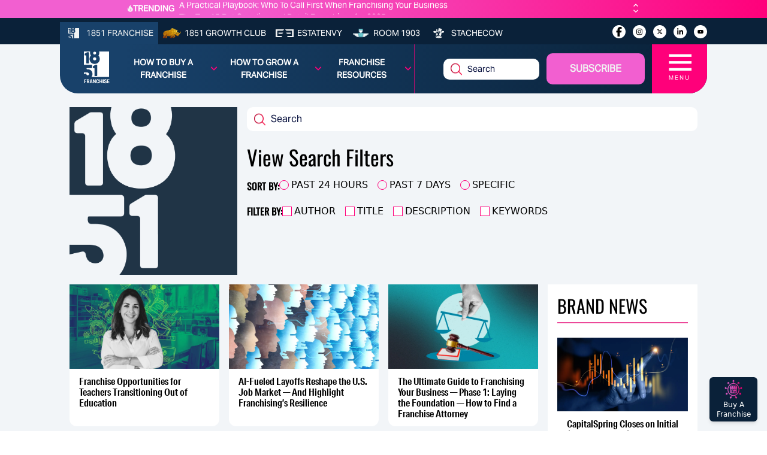

--- FILE ---
content_type: text/html; charset=utf-8
request_url: https://1851franchise.com/searchpopup
body_size: 13192
content:
<!DOCTYPE html><html lang="en"><head><meta charSet="utf-8"/><title>Latest Franchise News, Brands, and Opportunities - 1851 Franchise</title><link rel="canonical" href="https://1851franchise.com/searchpopup?brand_id=1851"/><meta name="viewport" content="width=device-width, initial-scale=1"/><meta http-equiv="Content-Type" content="text/html; charset=utf-8"/><meta http-equiv="Cache-Control" content="public"/><meta name="google-site-verification" content="kURSOkCHL2E3JeVh6pJKNgHxbel4taURv07f5nW17sE"/><meta name="title" content="Latest Franchise News, Brands, and Opportunities - 1851 Franchise"/><meta name="keywords" content="franchise news, business opportunities, franchise industry, franchise opportuinities"/><meta name="description" content="Discover the latest franchise news and business opportunities with our comprehensive search tool at 1851 Franchise, the ultimate source for franchising information"/><meta name="author" content="1851franchise"/><meta name="robots" content="index,follow"/><meta name="referrer" content="no-referrer-when-downgrade"/><meta property="og:title" content="Latest Franchise News, Brands, and Opportunities - 1851 Franchise"/><meta property="og:description" content="Discover the latest franchise news and business opportunities with our comprehensive search tool at 1851 Franchise, the ultimate source for franchising information"/><meta property="og:type" content="article"/><meta property="og:image" content="https://images.1851franchise.com/static/1851-og.jpg"/><meta property="og:site_name" content="Latest Franchise News, Brands, and Opportunities - 1851 Franchise"/><meta property="og:url" content="https://1851franchise.com/searchpopup?brand_id=1851"/><meta property="og:image:secure_url" content="https://images.1851franchise.com/static/1851-og.jpg"/><meta property="fb:app_id" content="806587212746590"/><meta property="twitter:card" content="summary"/><meta name="next-head-count" content="22"/><meta name="theme-color" content="#4285f4"/><script>
              var initOpts = {
                projectKey: "KwnKiBf3NYEu24HyoCy4",
                ingestPoint: "https://openreplay.1851dev.com/ingest",
                defaultInputMode: 0,
                obscureTextNumbers: false,
                obscureTextEmails: false,
              };
              var startOpts = { userID: "" };
              
              (function(A,s,a,y,e,r){
                r=window.OpenReplay=[e,r,y,[s-1, e]];
                s=document.createElement('script');s.src=A;s.async=!a;
                document.getElementsByTagName('head')[0].appendChild(s);
                r.start=function(v){r.push([0])};
                r.stop=function(v){r.push([1])};
                r.setUserID=function(id){r.push([2,id])};
                r.setUserAnonymousID=function(id){r.push([3,id])};
                r.setMetadata=function(k,v){r.push([4,k,v])};
                r.event=function(k,p,i){r.push([5,k,p,i])};
                r.issue=function(k,p){r.push([6,k,p])};
                r.isActive=function(){return false};
                r.getSessionToken=function(){};
              })("//static.openreplay.com/16.0.1/openreplay-assist.js",1,0,initOpts,startOpts);
            </script><link rel="preload" href="/_next/static/media/47cbc4e2adbc5db9-s.p.woff2" as="font" type="font/woff2" crossorigin="anonymous" data-next-font="size-adjust"/><link rel="preload" href="/_next/static/media/70d2fd2b9078a5a3-s.p.woff2" as="font" type="font/woff2" crossorigin="anonymous" data-next-font="size-adjust"/><link rel="preload" href="/_next/static/media/3ecd40fce058ee61-s.p.woff2" as="font" type="font/woff2" crossorigin="anonymous" data-next-font="size-adjust"/><link rel="preload" href="/_next/static/media/33a864272e2b3e97-s.p.woff2" as="font" type="font/woff2" crossorigin="anonymous" data-next-font="size-adjust"/><link rel="preload" href="/_next/static/media/1755441e3a2fa970-s.p.woff2" as="font" type="font/woff2" crossorigin="anonymous" data-next-font="size-adjust"/><link rel="preload" href="/_next/static/media/b7bc0480121029d3-s.p.woff2" as="font" type="font/woff2" crossorigin="anonymous" data-next-font="size-adjust"/><link rel="preload" href="/_next/static/media/75a5041cfda42963-s.p.woff2" as="font" type="font/woff2" crossorigin="anonymous" data-next-font="size-adjust"/><link rel="preload" href="/_next/static/media/64a30ec8e1e28864-s.p.woff2" as="font" type="font/woff2" crossorigin="anonymous" data-next-font="size-adjust"/><link rel="preload" href="/_next/static/media/a24b6be217b6b58f-s.p.woff2" as="font" type="font/woff2" crossorigin="anonymous" data-next-font="size-adjust"/><link rel="preload" href="/_next/static/media/e5edfa9dc39ed721-s.p.woff2" as="font" type="font/woff2" crossorigin="anonymous" data-next-font="size-adjust"/><link rel="preload" href="/_next/static/media/3fc648d8bd6aeb2b-s.p.woff2" as="font" type="font/woff2" crossorigin="anonymous" data-next-font="size-adjust"/><link rel="preload" href="/_next/static/media/71135ab8347c63a7-s.p.woff2" as="font" type="font/woff2" crossorigin="anonymous" data-next-font="size-adjust"/><link rel="preload" href="/_next/static/media/eadbea028f46ea03-s.p.woff2" as="font" type="font/woff2" crossorigin="anonymous" data-next-font="size-adjust"/><link rel="preload" href="/_next/static/media/4ea12a7ed18dcab1-s.p.woff2" as="font" type="font/woff2" crossorigin="anonymous" data-next-font="size-adjust"/><link rel="preload" href="/_next/static/media/00d74098b1539a8e-s.p.woff2" as="font" type="font/woff2" crossorigin="anonymous" data-next-font="size-adjust"/><link rel="preload" href="/_next/static/media/11f9cb7f250801e2-s.p.woff2" as="font" type="font/woff2" crossorigin="anonymous" data-next-font="size-adjust"/><link rel="preload" href="/_next/static/media/e3b965b7d8902584-s.p.woff2" as="font" type="font/woff2" crossorigin="anonymous" data-next-font="size-adjust"/><link rel="preload" href="/_next/static/media/a936adeb8e4e56e7-s.p.woff2" as="font" type="font/woff2" crossorigin="anonymous" data-next-font="size-adjust"/><link rel="preload" href="/_next/static/media/fbf787c20afe829f-s.p.woff2" as="font" type="font/woff2" crossorigin="anonymous" data-next-font="size-adjust"/><link rel="preload" href="/_next/static/media/b64760b8be89664b-s.p.woff2" as="font" type="font/woff2" crossorigin="anonymous" data-next-font="size-adjust"/><link rel="preload" href="/_next/static/media/a824a067ce851646-s.p.woff2" as="font" type="font/woff2" crossorigin="anonymous" data-next-font="size-adjust"/><link rel="preload" href="/_next/static/media/ac4024c73e5bfecb-s.p.woff2" as="font" type="font/woff2" crossorigin="anonymous" data-next-font="size-adjust"/><link rel="preload" href="/_next/static/media/a6c3b0cb9b8953b9-s.p.woff2" as="font" type="font/woff2" crossorigin="anonymous" data-next-font="size-adjust"/><link rel="preload" href="/_next/static/media/2b6b35c4108822f4-s.p.woff2" as="font" type="font/woff2" crossorigin="anonymous" data-next-font="size-adjust"/><link rel="preload" href="/_next/static/media/3f6be2c9bcaf9c61-s.p.otf" as="font" type="font/otf" crossorigin="anonymous" data-next-font="size-adjust"/><link rel="preload" href="/_next/static/media/bf970d71e6a948f1-s.p.woff2" as="font" type="font/woff2" crossorigin="anonymous" data-next-font="size-adjust"/><link rel="preload" href="/_next/static/media/66eb4c0d828cdd1b-s.p.woff2" as="font" type="font/woff2" crossorigin="anonymous" data-next-font="size-adjust"/><link rel="preload" href="/_next/static/media/924b355a1bf05975-s.p.otf" as="font" type="font/otf" crossorigin="anonymous" data-next-font="size-adjust"/><link rel="preload" href="/_next/static/css/9d4321a2f585f942.css" as="style"/><link rel="stylesheet" href="/_next/static/css/9d4321a2f585f942.css" data-n-g=""/><noscript data-n-css=""></noscript><script defer="" nomodule="" src="/_next/static/chunks/polyfills-c67a75d1b6f99dc8.js"></script><script src="/_next/static/chunks/webpack-aefdaa23cca18fc7.js" defer=""></script><script src="/_next/static/chunks/framework-314c182fa7e2bf37.js" defer=""></script><script src="/_next/static/chunks/main-478f8de8f1798938.js" defer=""></script><script src="/_next/static/chunks/pages/_app-925b0fe7e7ef1377.js" defer=""></script><script src="/_next/static/chunks/9644-6dba775fda16a9fa.js" defer=""></script><script src="/_next/static/chunks/472-590a23b9cec6f7c8.js" defer=""></script><script src="/_next/static/chunks/3064-4051755e14754473.js" defer=""></script><script src="/_next/static/chunks/pages/searchpopup-bc86377c00ce74fc.js" defer=""></script><script src="/_next/static/IEJIBeLPB_pEtS0-WTGXJ/_buildManifest.js" defer=""></script><script src="/_next/static/IEJIBeLPB_pEtS0-WTGXJ/_ssgManifest.js" defer=""></script></head><body><div id="__next"><div class="
      __variable_fd649c 
      __variable_75bbc9 
      __variable_e203f8 
      __variable_cd00f8 
      __variable_631611 
      __variable_923bcc 
      __variable_5c4b18 
      __variable_f16e83 
      __variable_2b1c3d 
      __variable_a51b2e 
      __variable_58ef3f 
      __variable_fb8187 
      __variable_4283e8 
      __variable_53e270 
      __variable_372368 
      __variable_f4f80c 
      __variable_69ab42 
      __variable_502588 
      __variable_ac8e17 
      __variable_362571
      __variable_767073
      __variable_fdcbce
      __variable_08dff0
      __variable_92a620
      __variable_858812
      __variable_e11875

    "><div class="w-full mx-auto overflow-hidden relative pt-[5.2rem] md:pt-[4.2rem]"><div class="fixed w-full z-20 top-0"><div class="bg-primary-gradient text-white min-h-[30px] hidden lg:block"><div class="w-full max-w-screen-cw mx-auto py-[0.219rem] flex justify-center items-center"><div class="items-center justify-center gap-1 flex"><img alt="trending_fire_logo" loading="lazy" width="9" height="11" decoding="async" data-nimg="1" class="object-contain max-w-[9px] max-h-[11px]" style="color:transparent" src="https://images.1851franchise.com/supplier-db/static/flame.svg"/><span class="caption font-bold pr-2">TRENDING</span></div><div class="max-w-screen-sm md:max-w-screen-md w-full flex"><div class="keen-slider h-5  flex justify-start items-center"><a href="https://1851franchise.com/right-at-home-franchise-las-cruces-jerome-hanway-2730424#trending" target="_self" class="keen-slider__slide items-center justify-start caption font-normal text-white overflow-ellipsis whitespace-nowrap pr-6 !w-[calc(100%-25px)] h-[28px] !m-0 !flex">Jerome Hanway Is Building His Right at Home Franchise Around His Mission To Serve</a><a href="https://1851franchise.com/franchising-your-business-who-to-call-first-2730423#trending" target="_self" class="keen-slider__slide items-center justify-start caption font-normal text-white overflow-ellipsis whitespace-nowrap pr-6 !w-[calc(100%-25px)] h-[28px] !m-0 !flex">A Practical Playbook: Who To Call First When Franchising Your Business</a><a href="https://1851franchise.com/the-top-15-pet-supplies-and-retail-franchises-2730434#trending" target="_self" class="keen-slider__slide items-center justify-start caption font-normal text-white overflow-ellipsis whitespace-nowrap pr-6 !w-[calc(100%-25px)] h-[28px] !m-0 !flex">The Top 15 Pet Supplies and Retail Franchises for 2025</a><a href="https://1851franchise.com/top-pet-wellness-franchise-opportunities-2730433#trending" target="_self" class="keen-slider__slide items-center justify-start caption font-normal text-white overflow-ellipsis whitespace-nowrap pr-6 !w-[calc(100%-25px)] h-[28px] !m-0 !flex">The Top 15 Pet Wellness and Vet Care Franchises for 2025</a><a href="https://1851franchise.com/top-pet-boarding-daycare-franchises-2730430#trending" target="_self" class="keen-slider__slide items-center justify-start caption font-normal text-white overflow-ellipsis whitespace-nowrap pr-6 !w-[calc(100%-25px)] h-[28px] !m-0 !flex">Top Pet Boarding and Day Care Franchise Opportunities for 2025</a><a href="https://1851franchise.com/the-top-15-mobile-and-in-home-pet-care-franchises-2730435#trending" target="_self" class="keen-slider__slide items-center justify-start caption font-normal text-white overflow-ellipsis whitespace-nowrap pr-6 !w-[calc(100%-25px)] h-[28px] !m-0 !flex">The Top 15 Mobile and In-Home Pet Care Franchises for 2025</a></div><span class="flex flex-col"><svg aria-hidden="true" focusable="false" data-prefix="fas" data-icon="angle-up" class="svg-inline--fa fa-angle-up w-3 h-2.5 cursor-pointer" role="img" xmlns="http://www.w3.org/2000/svg" viewBox="0 0 448 512"><path fill="currentColor" d="M201.4 137.4c12.5-12.5 32.8-12.5 45.3 0l160 160c12.5 12.5 12.5 32.8 0 45.3s-32.8 12.5-45.3 0L224 205.3 86.6 342.6c-12.5 12.5-32.8 12.5-45.3 0s-12.5-32.8 0-45.3l160-160z"></path></svg><svg aria-hidden="true" focusable="false" data-prefix="fas" data-icon="angle-down" class="svg-inline--fa fa-angle-down w-3 h-2.5 cursor-pointer" role="img" xmlns="http://www.w3.org/2000/svg" viewBox="0 0 448 512"><path fill="currentColor" d="M201.4 342.6c12.5 12.5 32.8 12.5 45.3 0l160-160c12.5-12.5 12.5-32.8 0-45.3s-32.8-12.5-45.3 0L224 274.7 86.6 137.4c-12.5-12.5-32.8-12.5-45.3 0s-12.5 32.8 0 45.3l160 160z"></path></svg></span></div></div></div><div class="relative"><div class="bg-secondary pt-[6px] md:min-h-[40px] hidden md:block"><div class="w-full max-w-screen-cw lg:mx-auto lg:px-0 pb-0"><div class="flex flex-wrap justify-between mt-[1px]"><ul class="flex flex-wrap items-center text-[#F1F3F3] m-0"><li class="h-full"><a href="https://1851franchise.com" target="_self" class="flex items-center justify-center h-full bg-[#18416A]  uppercase px-2 py-2"><span class="me-[6px]"><img alt="1851 Franchise_logo" loading="lazy" width="30" height="18" decoding="async" data-nimg="1" class="max-w-[30px] object-contain max-h-[1.1rem]" style="color:transparent" src="https://images.1851franchise.com/supplier-db/static/1851-header-logo.svg"/></span><span class="hidden lg:block caption font-normal">1851 Franchise</span></a></li><li class="h-full"><a href="https://1851franchise.com/growth-club/" target="_self" class="flex items-center justify-center h-full text-white uppercase px-1.5 lg:px-2 "><span class="me-[6px]"><img alt="1851 Growth Club_logo" loading="lazy" width="30" height="18" decoding="async" data-nimg="1" class="max-w-[30px] object-contain max-h-[1.1rem] aspect-square" style="color:transparent" src="https://images.1851franchise.com/supplier-db/static/rino-header-logo.svg"/></span><span class="hidden md:block caption font-normal"> <!-- -->1851 Growth Club</span></a></li><li class="h-full"><a href="https://estatenvy.com" target="_blank" class="flex items-center justify-center h-full text-white uppercase px-1.5 lg:px-2 "><span class="me-[6px]"><img alt="Estatenvy_logo" loading="lazy" width="30" height="18" decoding="async" data-nimg="1" class="max-w-[30px] object-contain max-h-[1.1rem] aspect-square" style="color:transparent" src="https://images.1851franchise.com/supplier-db/static/ee-header-logo.svg"/></span><span class="hidden md:block caption font-normal"> <!-- -->Estatenvy</span></a></li><li class="h-full"><a href="https://room1903.com" target="_blank" class="flex items-center justify-center h-full text-white uppercase px-1.5 lg:px-2 "><span class="me-[6px]"><img alt="Room 1903_logo" loading="lazy" width="30" height="18" decoding="async" data-nimg="1" class="max-w-[30px] object-contain max-h-[1.1rem] aspect-square" style="color:transparent" src="https://images.1851franchise.com/supplier-db/static/1903-header-logo.svg"/></span><span class="hidden md:block caption font-normal"> <!-- -->Room 1903</span></a></li><li class="h-full"><a href="https://stachecow.com" target="_blank" class="flex items-center justify-center h-full text-white uppercase px-1.5 lg:px-2 "><span class="me-[6px]"><img alt="Stachecow_logo" loading="lazy" width="30" height="18" decoding="async" data-nimg="1" class="max-w-[30px] object-contain max-h-[1.1rem] aspect-square" style="color:transparent" src="https://images.1851franchise.com/supplier-db/static/sc-header-logo.svg"/></span><span class="hidden md:block caption font-normal"> <!-- -->Stachecow</span></a></li></ul><div class="py-2 lg:pt-[3px] flex"><ul class="flex flex-wrap items-center mx-2 lg:mx-0"><li><a href="https://www.facebook.com/1851magazine?utm_source=1851franchise.com&amp;utm_medium=franchise" target="_blank" aria-label="socialLinks" class="w-[22px] h-[22px]  rounded-full bg-white text-[12px] text-center flex items-center justify-center ms-2 lg:ms-3 cursor-pointer mb-0"><svg aria-hidden="true" focusable="false" data-prefix="fab" data-icon="facebook-f" class="svg-inline--fa fa-facebook-f w-2.5" role="img" xmlns="http://www.w3.org/2000/svg" viewBox="0 0 320 512"><path fill="currentColor" d="M80 299.3V512H196V299.3h86.5l18-97.8H196V166.9c0-51.7 20.3-71.5 72.7-71.5c16.3 0 29.4 .4 37 1.2V7.9C291.4 4 256.4 0 236.2 0C129.3 0 80 50.5 80 159.4v42.1H14v97.8H80z"></path></svg></a></li><li><a href="https://www.instagram.com/1851franchise/?utm_source=1851franchise.com&amp;utm_medium=franchise" target="_blank" aria-label="socialLinks" class="w-[22px] h-[22px]  rounded-full bg-white text-[12px] text-center flex items-center justify-center ms-2 lg:ms-3 cursor-pointer mb-0"><svg aria-hidden="true" focusable="false" data-prefix="fab" data-icon="instagram" class="svg-inline--fa fa-instagram w-2.5" role="img" xmlns="http://www.w3.org/2000/svg" viewBox="0 0 448 512"><path fill="currentColor" d="M224.1 141c-63.6 0-114.9 51.3-114.9 114.9s51.3 114.9 114.9 114.9S339 319.5 339 255.9 287.7 141 224.1 141zm0 189.6c-41.1 0-74.7-33.5-74.7-74.7s33.5-74.7 74.7-74.7 74.7 33.5 74.7 74.7-33.6 74.7-74.7 74.7zm146.4-194.3c0 14.9-12 26.8-26.8 26.8-14.9 0-26.8-12-26.8-26.8s12-26.8 26.8-26.8 26.8 12 26.8 26.8zm76.1 27.2c-1.7-35.9-9.9-67.7-36.2-93.9-26.2-26.2-58-34.4-93.9-36.2-37-2.1-147.9-2.1-184.9 0-35.8 1.7-67.6 9.9-93.9 36.1s-34.4 58-36.2 93.9c-2.1 37-2.1 147.9 0 184.9 1.7 35.9 9.9 67.7 36.2 93.9s58 34.4 93.9 36.2c37 2.1 147.9 2.1 184.9 0 35.9-1.7 67.7-9.9 93.9-36.2 26.2-26.2 34.4-58 36.2-93.9 2.1-37 2.1-147.8 0-184.8zM398.8 388c-7.8 19.6-22.9 34.7-42.6 42.6-29.5 11.7-99.5 9-132.1 9s-102.7 2.6-132.1-9c-19.6-7.8-34.7-22.9-42.6-42.6-11.7-29.5-9-99.5-9-132.1s-2.6-102.7 9-132.1c7.8-19.6 22.9-34.7 42.6-42.6 29.5-11.7 99.5-9 132.1-9s102.7-2.6 132.1 9c19.6 7.8 34.7 22.9 42.6 42.6 11.7 29.5 9 99.5 9 132.1s2.7 102.7-9 132.1z"></path></svg></a></li><li><a href="https://twitter.com/1851Franchise?utm_source=1851franchise.com&amp;utm_medium=franchise" target="_blank" aria-label="socialLinks" class="w-[22px] h-[22px]  rounded-full bg-white text-[12px] text-center flex items-center justify-center ms-2 lg:ms-3 cursor-pointer mb-0"><svg aria-hidden="true" focusable="false" data-prefix="fab" data-icon="x-twitter" class="svg-inline--fa fa-x-twitter w-2.5" role="img" xmlns="http://www.w3.org/2000/svg" viewBox="0 0 512 512"><path fill="currentColor" d="M389.2 48h70.6L305.6 224.2 487 464H345L233.7 318.6 106.5 464H35.8L200.7 275.5 26.8 48H172.4L272.9 180.9 389.2 48zM364.4 421.8h39.1L151.1 88h-42L364.4 421.8z"></path></svg></a></li><li><a href="https://www.linkedin.com/company/1851-project?utm_source=1851franchise.com&amp;utm_medium=franchise" target="_blank" aria-label="socialLinks" class="w-[22px] h-[22px]  rounded-full bg-white text-[12px] text-center flex items-center justify-center ms-2 lg:ms-3 cursor-pointer mb-0"><svg aria-hidden="true" focusable="false" data-prefix="fab" data-icon="linkedin-in" class="svg-inline--fa fa-linkedin-in w-2.5" role="img" xmlns="http://www.w3.org/2000/svg" viewBox="0 0 448 512"><path fill="currentColor" d="M100.28 448H7.4V148.9h92.88zM53.79 108.1C24.09 108.1 0 83.5 0 53.8a53.79 53.79 0 0 1 107.58 0c0 29.7-24.1 54.3-53.79 54.3zM447.9 448h-92.68V302.4c0-34.7-.7-79.2-48.29-79.2-48.29 0-55.69 37.7-55.69 76.7V448h-92.78V148.9h89.08v40.8h1.3c12.4-23.5 42.69-48.3 87.88-48.3 94 0 111.28 61.9 111.28 142.3V448z"></path></svg></a></li><li><a href="https://www.youtube.com/c/1851Franchise?utm_source=1851franchise.com&amp;utm_medium=franchise" target="_blank" aria-label="socialLinks" class="w-[22px] h-[22px]  rounded-full bg-white text-[12px] text-center flex items-center justify-center ms-2 lg:ms-3 cursor-pointer mb-0"><svg aria-hidden="true" focusable="false" data-prefix="fab" data-icon="youtube" class="svg-inline--fa fa-youtube w-2.5" role="img" xmlns="http://www.w3.org/2000/svg" viewBox="0 0 576 512"><path fill="currentColor" d="M549.655 124.083c-6.281-23.65-24.787-42.276-48.284-48.597C458.781 64 288 64 288 64S117.22 64 74.629 75.486c-23.497 6.322-42.003 24.947-48.284 48.597-11.412 42.867-11.412 132.305-11.412 132.305s0 89.438 11.412 132.305c6.281 23.65 24.787 41.5 48.284 47.821C117.22 448 288 448 288 448s170.78 0 213.371-11.486c23.497-6.321 42.003-24.171 48.284-47.821 11.412-42.867 11.412-132.305 11.412-132.305s0-89.438-11.412-132.305zm-317.51 213.508V175.185l142.739 81.205-142.739 81.201z"></path></svg></a></li></ul></div></div></div></div><div class="absolute w-full"><div class="w-full max-w-screen-cw lg:mx-auto bg-secondary-gradient min-h-[82px] md:min-h-fit md:rounded-br-[30px] md:rounded-bl-[30px]"><div class="flex justify-between"><div class="py-3 md:pl-7 pe-2 "><div class="w-14 ms-3"><a href="/"><img alt="site_logo" loading="lazy" width="44" height="55" decoding="async" data-nimg="1" style="color:transparent" src="https://images.1851franchise.com/static/1851_footer.svg"/></a></div></div><div class="flex justify-between md:justify-center items-center w-full caption  font-[700] uppercase"><ul class="flex md:hidden w-full py-2 justify-center "><li class="group mr-1 2xl:mr-3 relative max-w-24"><a class="text-[#F1F3F3] text-center justify-center items-center flex   cursor-pointer" href="https://1851franchise.com/growth-club">1851 GROWTH CLUB</a></li><li class="group mr-1 2xl:mr-3 relative max-w-24"><a class="text-[#F1F3F3] text-center justify-center items-center flex   cursor-pointer" href="https://1851franchise.com/supplier">Supplier Database</a></li></ul><ul class="md:flex hidden border-r border-primary/[0.7] w-full py-2 lg:py-3 justify-around"><li class="group mr-1 2xl:mr-3 relative py-2 w-29"><a class="text-white text-center justify-center items-center flex    cursor-pointer" href="#">How to Buy a Franchise<span class="icon text-primary ms-[10px]"><svg aria-hidden="true" focusable="false" data-prefix="fas" data-icon="angle-down" class="svg-inline--fa fa-angle-down w-3" role="img" xmlns="http://www.w3.org/2000/svg" viewBox="0 0 448 512"><path fill="currentColor" d="M201.4 342.6c12.5 12.5 32.8 12.5 45.3 0l160-160c12.5-12.5 12.5-32.8 0-45.3s-32.8-12.5-45.3 0L224 274.7 86.6 137.4c-12.5-12.5-32.8-12.5-45.3 0s-12.5 32.8 0 45.3l160 160z"></path></svg></span></a><div class="invisible group-hover:visible absolute left-1/2 z-10 mt-0 flex w-screen max-w-max -translate-x-1/2 px-4 pt-3"><div class="min-w-[15rem] max-w-xs flex-auto overflow-hidden bg-secondary text-white text-sm leading-6 shadow-lg ring-1 ring-gray-900/5"><div class="p-0"><div class="group relative flex gap-x-6 px-4 py-1 hover:bg-gray-50"><div><a href="https://1851university.thinkific.com/courses/HowToBuyAFranchise?utm_source=1851franchise.com&amp;utm_medium=franchise&amp;utm_campaign=Buying%20a%20Franchise%20Masterclass" target="_blank" rel="noopener noreferrer" class="hover:text-secondary flex font-[500] normal-case">Buying a Franchise Masterclass<span class="absolute inset-0"></span></a></div></div><div class="group relative flex gap-x-6 px-4 py-1 hover:bg-gray-50"><div><a href="https://1851franchise.com/growth-club" target="_self" rel="noopener noreferrer" class="hover:text-secondary flex font-[500] normal-case"> Franchise Opportunities<span class="absolute inset-0"></span></a></div></div><div class="group relative flex gap-x-6 px-4 py-1 hover:bg-gray-50"><div><a href="https://1851franchise.com/growth-club" target="_self" rel="noopener noreferrer" class="hover:text-secondary flex font-[500] normal-case"><img alt="logo" loading="lazy" width="28" height="20" decoding="async" data-nimg="1" class="cursor-pointer pr-1" style="color:transparent" src="https://images.1851franchise.com/navigationItem/1383945eb7241c30753a738bf81980269263.svg"/>Get Support Buying a Franchise<span class="absolute inset-0"></span></a></div></div><div class="group relative flex gap-x-6 px-4 py-1 hover:bg-gray-50"><div><a href="https://assets.1851franchise.com/v1/university/pdf/1851WhitepaperHowtoFranchise-1712816661.pdf" target="_self" rel="noopener noreferrer" class="hover:text-secondary flex font-[500] normal-case">How to Buy a Franchise White Paper<span class="absolute inset-0"></span></a></div></div></div></div></div></li><li class="group mr-1 2xl:mr-3 relative py-2 w-29"><a class="text-white text-center justify-center items-center flex    cursor-pointer" href="#">How to Grow a Franchise<span class="icon text-primary ms-[10px]"><svg aria-hidden="true" focusable="false" data-prefix="fas" data-icon="angle-down" class="svg-inline--fa fa-angle-down w-3" role="img" xmlns="http://www.w3.org/2000/svg" viewBox="0 0 448 512"><path fill="currentColor" d="M201.4 342.6c12.5 12.5 32.8 12.5 45.3 0l160-160c12.5-12.5 12.5-32.8 0-45.3s-32.8-12.5-45.3 0L224 274.7 86.6 137.4c-12.5-12.5-32.8-12.5-45.3 0s-12.5 32.8 0 45.3l160 160z"></path></svg></span></a><div class="invisible group-hover:visible absolute left-1/2 z-10 mt-0 flex w-screen max-w-max -translate-x-1/2 px-4 pt-3"><div class="min-w-[15rem] max-w-xs flex-auto overflow-hidden bg-secondary text-white text-sm leading-6 shadow-lg ring-1 ring-gray-900/5"><div class="p-0"><div class="group relative flex gap-x-6 px-4 py-1 hover:bg-gray-50"><div><a href="https://1851franchise.com/growthclub/1851-growth-club-what-is-winning-in-franchise-growth-2723850" target="_self" rel="noopener noreferrer" class="hover:text-secondary flex font-[500] normal-case">How to Sell Franchises<span class="absolute inset-0"></span></a></div></div></div></div></div></li><li class="group mr-1 2xl:mr-3 relative py-2 w-29"><a class="text-white text-center justify-center items-center flex    cursor-pointer" href="#">Franchise Resources<span class="icon text-primary ms-[10px]"><svg aria-hidden="true" focusable="false" data-prefix="fas" data-icon="angle-down" class="svg-inline--fa fa-angle-down w-3" role="img" xmlns="http://www.w3.org/2000/svg" viewBox="0 0 448 512"><path fill="currentColor" d="M201.4 342.6c12.5 12.5 32.8 12.5 45.3 0l160-160c12.5-12.5 12.5-32.8 0-45.3s-32.8-12.5-45.3 0L224 274.7 86.6 137.4c-12.5-12.5-32.8-12.5-45.3 0s-12.5 32.8 0 45.3l160 160z"></path></svg></span></a><div class="invisible group-hover:visible absolute left-1/2 z-10 mt-0 flex w-screen max-w-max -translate-x-1/2 px-4 pt-3"><div class="min-w-[15rem] max-w-xs flex-auto overflow-hidden bg-secondary text-white text-sm leading-6 shadow-lg ring-1 ring-gray-900/5"><div class="p-0"><div class="group relative flex gap-x-6 px-4 py-1 hover:bg-gray-50"><div><a href="https://1851franchise.com/supplier/?limit=12&amp;page=1&amp;sort=rating%2Cname&amp;order=DESC%2CASC  " target="_self" rel="noopener noreferrer" class="hover:text-secondary flex font-[500] normal-case">Find a Franchise Supplier<span class="absolute inset-0"></span></a></div></div><div class="group relative flex gap-x-6 px-4 py-1 hover:bg-gray-50"><div><a href="https://1851franchise.com/franchise-opportunities" target="_self" rel="noopener noreferrer" class="hover:text-secondary flex font-[500] normal-case">1851 Franchise Opportunities<span class="absolute inset-0"></span></a></div></div><div class="group relative flex gap-x-6 px-4 py-1 hover:bg-gray-50"><div><a href="https://1851franchise.com/brand-news" target="_self" rel="noopener noreferrer" class="hover:text-secondary flex font-[500] normal-case">Franchisor News<span class="absolute inset-0"></span></a></div></div><div class="group relative flex gap-x-6 px-4 py-1 hover:bg-gray-50"><div><a href="https://1851franchise.com/power-rankings" target="_self" rel="noopener noreferrer" class="hover:text-secondary flex font-[500] normal-case">Franchisor Power Rankings<span class="absolute inset-0"></span></a></div></div><div class="group relative flex gap-x-6 px-4 py-1 hover:bg-gray-50"><div><a href="https://1851francamp.com?utm_source=1851franchise.com&amp;utm_medium=franchise&amp;utm_campaign=FranCamp%20Mastermind%20Summit" target="_blank" rel="noopener noreferrer" class="hover:text-secondary flex font-[500] normal-case">FranCamp Mastermind Summit<span class="absolute inset-0"></span></a></div></div><div class="group relative flex gap-x-6 px-4 py-1 hover:bg-gray-50"><div><a href="https://1851franchise.com/franchise-website-marketing" target="_self" rel="noopener noreferrer" class="hover:text-secondary flex font-[500] normal-case">Franchise Development Website Builder<span class="absolute inset-0"></span></a></div></div></div></div></div></li></ul><div class="flex justify-between items-center md:w-auto lg:w-full xl:justify-end"><div class="hidden md:block search-box ms-2 lg:ms-3 2xl:ms-4 group relative w-10 lg:w-full lg:max-w-[160px] py-4 lg:py-0"><span class="relative text-primary text-sm lg:absolute left-3 top-1/2 -translate-y-1/2 z-10 cursor-pointer lg:cursor-default"><img alt="search_logo" data-nimg="1" loading="lazy" width="19" height="19" decoding="async" class="cursor-pointer aspect-square" style="color:transparent" src="https://images.1851franchise.com/supplier-db/static/search.png"/></span><form><input class="mt-2 right-0 w-[160px] absolute invisible group-hover:visible lg:visible py-2 px-3   lg:mt-0 lg:relative lg:w-full rounded-[10px] lg:ps-10 lg:pr-[14px] text-md bg-white  focus:outline-none text-base  font-normal caret-[#050E3C] placeholder:text-[#050E3C] p" type="text" placeholder="Search" name="query"/></form></div><a href="https://1851franchise.com/subscribe" aria-label="Subscribe"><button class="hidden md:block ms-2 lg:ms-3 2xl:ms-4 rounded-[10px] bg-primary2 text-[#F1F3F3] text-center text-md  py-[calc(1rem-5.75px)] px-2 w-[164px] h-[calc(3rem+4px)]">Subscribe</button></a><div class="relative " data-headlessui-state=""><button class="bg-[#FF007A] h-[82px] w-[92px] items-center justify-center flex-col text-white   ms-3 lg:8 2xl:ms-6 outline-none flex cursor-pointer md:rounded-br-[30px] overflow-hidden" type="button" aria-expanded="false" data-headlessui-state=""><span class="text-[35px] h-[30px]  leading-6 scale-x-[1.4]">☰</span><span class="text-[0.625rem] tracking-[0.2em] leading-[122%] font-[500] font-Proxima ">MENU</span></button></div><span hidden="" style="position:fixed;top:1px;left:1px;width:1px;height:0;padding:0;margin:-1px;overflow:hidden;clip:rect(0, 0, 0, 0);white-space:nowrap;border-width:0;display:none"></span></div></div></div></div></div></div></div><script id="contentSchema" type="application/ld+json"></script><div class="bg-[#F2F5F8] pt-24"><div class="max-w-screen-cw mx-auto w-full p-4"><div class="flex flex-wrap md:flex-nowrap"><span class="backdrop-filter mr-4 w-full md:w-auto"><img alt="site_logo" data-nimg="1" loading="lazy" width="130" height="160" decoding="async" class="lg:w-full lg:h-auto mx-auto mb-4 md:mb-0" style="color:transparent" src="https://images.1851dev.com/static/search_page_logo.png"/></span><form id="search-form" class="w-full space-y-6"><section class="space-y-4"><div class="block search-box mb-2 lg:mb-6 group relative w-full py-0 sm:w-full"><span class="text-primary text-sm absolute left-3 top-1/2 -translate-y-1/2 z-10 cursor-default"><img alt="search_logo" data-nimg="1" loading="lazy" width="19" height="19" decoding="async" class="cursor-pointer" style="color:transparent" src="https://images.1851franchise.com/supplier-db/static/search.png"/></span><input class="mt-2 right-0 group-hover:visible visible py-2 px-3 lg:mt-0 relative w-full rounded-[10px] ps-10 pr-[14px] text-md bg-white focus:outline-none text-base font-normal caret-[#050E3C] placeholder:text-[#050E3C] !font-Aktiv !normal-case" type="text" placeholder="Search" value=""/></div><h1 class="mb-4" style="text-transform:none">View Search Filters</h1><div class="flex flex-wrap gap-2 md:gap-6 items-center mb-6"><strong class="font-Oswald flex-none w-full md:w-auto">SORT BY:</strong><div class="flex flex-wrap gap-4"><label for=":R6eenm:" class="flex items-center cursor-pointer text-white mr-4 mb-1 !text-black flex-none"><input id=":R6eenm:" type="radio" class="hidden" value="past_24_hours"/><span class="w-4 h-4 inline-block mr-1 rounded-full border border-primary "></span>PAST 24 HOURS</label><label for=":Raeenm:" class="flex items-center cursor-pointer text-white mr-4 mb-1 !text-black flex-none"><input id=":Raeenm:" type="radio" class="hidden" value="past_7_days"/><span class="w-4 h-4 inline-block mr-1 rounded-full border border-primary "></span>PAST 7 DAYS</label><label for=":Reeenm:" class="flex items-center cursor-pointer text-white mr-4 mb-1 !text-black flex-none"><input id=":Reeenm:" type="radio" class="hidden" value="specific"/><span class="w-4 h-4 inline-block mr-1 rounded-full border border-primary "></span>SPECIFIC</label></div></div><div class="flex flex-wrap gap-2 md:gap-6 mb-6"><strong class="font-Oswald w-full md:w-auto">FILTER BY:</strong><label for=":R6ienm:" class="flex items-center cursor-pointer mr-4 mb-1 w-auto undefined"><input id=":R6ienm:" type="checkbox" class="hidden" name="by_author"/><span class="w-4 h-4  mr-1 border border-primary flex justify-center items-center bg-white "><svg xmlns="http://www.w3.org/2000/svg" class="w-3 h-3 fill-none" fill="current" height="800px" width="800px" version="1.1" viewBox="0 0 288.941 288.941"><g><path id="Check" d="M285.377,46.368c-4.74-4.704-12.439-4.704-17.179,0L96.309,217.114L20.734,142.61   c-4.74-4.704-12.439-4.704-17.179,0s-4.74,12.319,0,17.011l84.2,82.997c4.692,4.644,12.499,4.644,17.191,0l180.43-179.239   C290.129,58.687,290.129,51.06,285.377,46.368C280.637,41.664,290.129,51.06,285.377,46.368z"></path><g></g><g></g><g></g><g></g><g></g><g></g></g></svg></span>AUTHOR</label><label for=":Raienm:" class="flex items-center cursor-pointer mr-4 mb-1 w-auto undefined"><input id=":Raienm:" type="checkbox" class="hidden" name="by_title"/><span class="w-4 h-4  mr-1 border border-primary flex justify-center items-center bg-white "><svg xmlns="http://www.w3.org/2000/svg" class="w-3 h-3 fill-none" fill="current" height="800px" width="800px" version="1.1" viewBox="0 0 288.941 288.941"><g><path id="Check" d="M285.377,46.368c-4.74-4.704-12.439-4.704-17.179,0L96.309,217.114L20.734,142.61   c-4.74-4.704-12.439-4.704-17.179,0s-4.74,12.319,0,17.011l84.2,82.997c4.692,4.644,12.499,4.644,17.191,0l180.43-179.239   C290.129,58.687,290.129,51.06,285.377,46.368C280.637,41.664,290.129,51.06,285.377,46.368z"></path><g></g><g></g><g></g><g></g><g></g><g></g></g></svg></span>TITLE</label><label for=":Reienm:" class="flex items-center cursor-pointer mr-4 mb-1 w-auto undefined"><input id=":Reienm:" type="checkbox" class="hidden" name="by_desc"/><span class="w-4 h-4  mr-1 border border-primary flex justify-center items-center bg-white "><svg xmlns="http://www.w3.org/2000/svg" class="w-3 h-3 fill-none" fill="current" height="800px" width="800px" version="1.1" viewBox="0 0 288.941 288.941"><g><path id="Check" d="M285.377,46.368c-4.74-4.704-12.439-4.704-17.179,0L96.309,217.114L20.734,142.61   c-4.74-4.704-12.439-4.704-17.179,0s-4.74,12.319,0,17.011l84.2,82.997c4.692,4.644,12.499,4.644,17.191,0l180.43-179.239   C290.129,58.687,290.129,51.06,285.377,46.368C280.637,41.664,290.129,51.06,285.377,46.368z"></path><g></g><g></g><g></g><g></g><g></g><g></g></g></svg></span>DESCRIPTION</label><label for=":Riienm:" class="flex items-center cursor-pointer mr-4 mb-1 w-auto undefined"><input id=":Riienm:" type="checkbox" class="hidden" name="by_keywords"/><span class="w-4 h-4  mr-1 border border-primary flex justify-center items-center bg-white "><svg xmlns="http://www.w3.org/2000/svg" class="w-3 h-3 fill-none" fill="current" height="800px" width="800px" version="1.1" viewBox="0 0 288.941 288.941"><g><path id="Check" d="M285.377,46.368c-4.74-4.704-12.439-4.704-17.179,0L96.309,217.114L20.734,142.61   c-4.74-4.704-12.439-4.704-17.179,0s-4.74,12.319,0,17.011l84.2,82.997c4.692,4.644,12.499,4.644,17.191,0l180.43-179.239   C290.129,58.687,290.129,51.06,285.377,46.368C280.637,41.664,290.129,51.06,285.377,46.368z"></path><g></g><g></g><g></g><g></g><g></g><g></g></g></svg></span>KEYWORDS</label></div></section></form></div><div class="grid grid-cols-4 gap-4"><div class="col-span-4 lg:col-span-3"><div class="grid grid-cols-1 sm:grid-cols-2 lg:grid-cols-3 gap-4 mt-4 mb-8"><div class="bg-white overflow-hidden rounded-b-xl relative"><div class="relative"><a target="_self" rel="noopener" href="https://1851franchise.com/franchises-for-sale-education-franchises-2730713"><img alt="editorial" loading="lazy" width="203" height="114" decoding="async" data-nimg="1" class="w-full h-auto aspect-[16/9]" style="color:transparent" src="https://images.1851franchise.com/1280x720/filters:format(webp)/story1/2730713/1762437100_2730713.png"/></a></div><a rel="noopener" target="_self" href="https://1851franchise.com/franchises-for-sale-education-franchises-2730713"><p class="px-4 my-1 py-2 font-AktivCondensed text-black text-[1rem] leading-[117%]">Franchise Opportunities for Teachers Transitioning Out of Education</p></a></div><div class="bg-white overflow-hidden rounded-b-xl relative"><div class="relative"><a target="_self" rel="noopener" href="https://1851franchise.com/ai-job-cuts-franchising-path-forward-2730722"><img alt="editorial" loading="lazy" width="203" height="114" decoding="async" data-nimg="1" class="w-full h-auto aspect-[16/9]" style="color:transparent" src="https://images.1851franchise.com/1280x720/filters:format(webp)/story1/2730722/1762465763_2730722.png"/></a></div><a rel="noopener" target="_self" href="https://1851franchise.com/ai-job-cuts-franchising-path-forward-2730722"><p class="px-4 my-1 py-2 font-AktivCondensed text-black text-[1rem] leading-[117%]">AI-Fueled Layoffs Reshape the U.S. Job Market — And Highlight Franchising’s Resilience</p></a></div><div class="bg-white overflow-hidden rounded-b-xl relative"><div class="relative"><a target="_self" rel="noopener" href="https://1851franchise.com/the-ultimate-guide-to-franchising-your-business-phase-1-laying-the-foundation-how-to-find-a-franchise-attorney-2730589"><img alt="editorial" loading="lazy" width="203" height="114" decoding="async" data-nimg="1" class="w-full h-auto aspect-[16/9]" style="color:transparent" src="https://images.1851franchise.com/1280x720/filters:format(webp)/story1/2730589/08e16fdb237629150fa52bbc3312ab953846.jpg"/></a></div><a rel="noopener" target="_self" href="https://1851franchise.com/the-ultimate-guide-to-franchising-your-business-phase-1-laying-the-foundation-how-to-find-a-franchise-attorney-2730589"><p class="px-4 my-1 py-2 font-AktivCondensed text-black text-[1rem] leading-[117%]">The Ultimate Guide to Franchising Your Business —  Phase 1: Laying the Foundation — How to Find a Franchise Attorney</p></a></div><div class="bg-white overflow-hidden rounded-b-xl relative"><div class="relative"><a target="_self" rel="noopener" href="https://1851franchise.com/seniors-helping-senniors-franchise-burlington-massachusetts-susie-ginsberg-2730702"><img alt="editorial" loading="lazy" width="203" height="114" decoding="async" data-nimg="1" class="w-full h-auto aspect-[16/9]" style="color:transparent" src="https://images.1851franchise.com/1280x720/filters:format(webp)/story1/2730702/1762294561_2730702.png"/></a></div><a rel="noopener" target="_self" href="https://1851franchise.com/seniors-helping-senniors-franchise-burlington-massachusetts-susie-ginsberg-2730702"><p class="px-4 my-1 py-2 font-AktivCondensed text-black text-[1rem] leading-[117%]">After Rare-Disease Advocacy, Susie Ginsburg Finds Her Calling with Seniors Helping Seniors®</p></a></div><div class="bg-white overflow-hidden rounded-b-xl relative"><div class="relative"><a target="_self" rel="noopener" href="https://1851franchise.com/united-water-restoration-group-asheville-tempesta-2730688"><img alt="editorial" loading="lazy" width="203" height="114" decoding="async" data-nimg="1" class="w-full h-auto aspect-[16/9]" style="color:transparent" src="https://images.1851franchise.com/1280x720/filters:format(webp)/story1/2730688/1761950099_2730688.png"/></a></div><a rel="noopener" target="_self" href="https://1851franchise.com/united-water-restoration-group-asheville-tempesta-2730688"><p class="px-4 my-1 py-2 font-AktivCondensed text-black text-[1rem] leading-[117%]">After Two Decades Helping Homeowners Rebuild, Asheville Couple Finds the Right Fit with United Water Restoration Group</p></a></div><div class="bg-white overflow-hidden rounded-b-xl relative"><div class="relative"><a target="_self" rel="noopener" href="https://1851franchise.com/corporate-to-home-care-seniors-helping-seniors-franchise-2730706"><img alt="editorial" loading="lazy" width="203" height="114" decoding="async" data-nimg="1" class="w-full h-auto aspect-[16/9]" style="color:transparent" src="https://images.1851franchise.com/1280x720/filters:format(webp)/story1/2730706/1762346936_2730706.png"/></a></div><a rel="noopener" target="_self" href="https://1851franchise.com/corporate-to-home-care-seniors-helping-seniors-franchise-2730706"><p class="px-4 my-1 py-2 font-AktivCondensed text-black text-[1rem] leading-[117%]">Leaving the Bottom Line: Why Tammy Dudeczka Traded Corporate Health Care for Senior Home Care</p></a></div></div><nav class="flex items-center justify-between isolate w-full" aria-label="Pagination"><div class=" inline-flex -space-x-px rounded-md sm:flex-1 items-center justify-center m-auto"><span class="relative inline-flex items-center rounded-l-md px-1 py-2"><svg aria-hidden="true" focusable="false" data-prefix="fas" data-icon="angles-left" class="svg-inline--fa fa-angles-left h-5 w-5   cursor-pointer text-[#00284E] mt-4" role="img" xmlns="http://www.w3.org/2000/svg" viewBox="0 0 512 512"><path fill="currentColor" d="M41.4 233.4c-12.5 12.5-12.5 32.8 0 45.3l160 160c12.5 12.5 32.8 12.5 45.3 0s12.5-32.8 0-45.3L109.3 256 246.6 118.6c12.5-12.5 12.5-32.8 0-45.3s-32.8-12.5-45.3 0l-160 160zm352-160l-160 160c-12.5 12.5-12.5 32.8 0 45.3l160 160c12.5 12.5 32.8 12.5 45.3 0s12.5-32.8 0-45.3L301.3 256 438.6 118.6c12.5-12.5 12.5-32.8 0-45.3s-32.8-12.5-45.3 0z"></path></svg></span><span class="relative inline-flex items-center rounded-l-md px-1 py-2  md:!mr-6"><svg aria-hidden="true" focusable="false" data-prefix="fas" data-icon="angle-left" class="svg-inline--fa fa-angle-left h-5 w-5 cursor-pointer text-[#00284E] mt-4" role="img" xmlns="http://www.w3.org/2000/svg" viewBox="0 0 320 512"><path fill="currentColor" d="M41.4 233.4c-12.5 12.5-12.5 32.8 0 45.3l160 160c12.5 12.5 32.8 12.5 45.3 0s12.5-32.8 0-45.3L109.3 256 246.6 118.6c12.5-12.5 12.5-32.8 0-45.3s-32.8-12.5-45.3 0l-160 160z"></path></svg></span><span class="relative inline-flex items-center rounded-l-md px-1 py-2  md:!ml-6"><svg aria-hidden="true" focusable="false" data-prefix="fas" data-icon="angle-right" class="svg-inline--fa fa-angle-right h-5 w-5 cursor-pointer text-[#00284E] mt-4" role="img" xmlns="http://www.w3.org/2000/svg" viewBox="0 0 320 512"><path fill="currentColor" d="M278.6 233.4c12.5 12.5 12.5 32.8 0 45.3l-160 160c-12.5 12.5-32.8 12.5-45.3 0s-12.5-32.8 0-45.3L210.7 256 73.4 118.6c-12.5-12.5-12.5-32.8 0-45.3s32.8-12.5 45.3 0l160 160z"></path></svg></span><span class="relative inline-flex items-center rounded-l-md px-1 py-2 "><svg aria-hidden="true" focusable="false" data-prefix="fas" data-icon="angles-right" class="svg-inline--fa fa-angles-right h-5 w-5 cursor-pointer text-[#00284E] mt-4" role="img" xmlns="http://www.w3.org/2000/svg" viewBox="0 0 512 512"><path fill="currentColor" d="M470.6 278.6c12.5-12.5 12.5-32.8 0-45.3l-160-160c-12.5-12.5-32.8-12.5-45.3 0s-12.5 32.8 0 45.3L402.7 256 265.4 393.4c-12.5 12.5-12.5 32.8 0 45.3s32.8 12.5 45.3 0l160-160zm-352 160l160-160c12.5-12.5 12.5-32.8 0-45.3l-160-160c-12.5-12.5-32.8-12.5-45.3 0s-12.5 32.8 0 45.3L210.7 256 73.4 393.4c-12.5 12.5-12.5 32.8 0 45.3s32.8 12.5 45.3 0z"></path></svg></span></div></nav></div><div class="grid gap-4 mt-4 col-span-4 lg:col-span-1 lg:order-none order-last"><div class="bg-white overflow-hidden rounded-b-xl relative p-4"><h2 class="mb-2">BRAND NEWS</h2><hr class="border-pink-500 mb-6 border-t-2  "/><div class="grid grid-cols-1 sm:grid-cols-1 lg:grid-cols-1 gap-4"><div class="m-4 text-center text-gray-500">No brand articles found for selected search criteria</div></div></div></div></div></div></div><div class="fixed bottom-4 right-4 bg-secondary p-1 max-w-20 text-white text-xs flex flex-col items-center shadow-md z-10 rounded-md cursor-pointer hover:scale-110 transition-all"><img alt="icon" loading="lazy" width="32" height="32" decoding="async" data-nimg="1" class="mb-0.5" style="color:transparent;width:32px;height:32px" src="https://images.1851franchise.com/static/buy-a-franchise-pink.svg"/><span class="w-full relative text-center">Buy A Franchise</span></div><div class="bg-secondary-gradient" id="footer"><div class="pt-2  pb-20 max-w-screen-cw  mx-auto w-full"><div class="px-12"><div class="hidden md:block md:text-center font-Oswald font-normal uppercase text-[3.6rem] lg:text-[5rem] text-white/10 leading-[141%]">For the love of franchising</div><div class="flex flex-col md:flex-row justify-center items-center py-4 gap-4"><span><a href="https://hellomainland.com" target="_blank" rel="noreferrer"><img alt="mainland_logo" loading="lazy" width="158" height="48" decoding="async" data-nimg="1" class="max-h-[48px] object-contain aspect-square" style="color:transparent" src="https://static.1851franchise.com/mainland_footer.png"/></a></span><span class="flex flex-row justify-center items-center gap-4"><span><a href="https://1851franchise.com" target="_blank" rel="noreferrer"><img alt="1851 Franchise_logo" loading="lazy" width="24" height="40" decoding="async" data-nimg="1" class="max-h-[48px] object-contain " style="color:transparent;width:auto;height:auto" src="https://images.1851franchise.com/supplier-db/static/1851-header-logo.svg"/></a></span><span><a href="https://estatenvy.com" target="_blank" rel="noreferrer"><img alt="Estatenvy_logo" loading="lazy" width="35" height="40" decoding="async" data-nimg="1" class="max-h-[48px] object-contain " style="color:transparent;width:auto;height:auto" src="https://images.1851franchise.com/supplier-db/static/ee-header-logo.svg"/></a></span><span><a href="https://room1903.com" target="_blank" rel="noreferrer"><img alt="Room 1903_logo" loading="lazy" width="35" height="40" decoding="async" data-nimg="1" class="max-h-[48px] object-contain " style="color:transparent;width:auto;height:auto" src="https://images.1851franchise.com/supplier-db/static/1903-header-logo.svg"/></a></span><span><a href="https://stachecow.com" target="_blank" rel="noreferrer"><img alt="Stachecow_logo" loading="lazy" width="24" height="40" decoding="async" data-nimg="1" class="max-h-[48px] object-contain " style="color:transparent;width:auto;height:auto" src="https://images.1851franchise.com/supplier-db/static/sc-header-logo.svg"/></a></span></span><span><a href="https://1851franchise.com/growth-club/" target="_self" rel="noreferrer"><img alt="1851 Growth Club_logo" loading="lazy" width="146" height="35" decoding="async" data-nimg="1" class="max-h-[48px] object-contain " style="color:transparent" src="https://images.1851franchise.com/static/footer-rhino.png"/></a></span></div><div class="hidden md:block"><div class="grid grid-cols-1 sm:grid-cols-2 md:grid-cols-5 gap-4 my-2 max-w-screen-footer mx-auto "><div class="caption font-[400]  capitalize"><span class="text-primary"><span class="font-[700]">1851 Franchise</span></span><ul><li><span class="text-white hover:text-primary2 cursor-pointer">Franchise News</span></li><li><span class="text-white hover:text-primary2 cursor-pointer">Brand Stories</span></li><li><span class="text-white hover:text-primary2 cursor-pointer">Power Rankings</span></li><li><span class="text-white hover:text-primary2 cursor-pointer">1851 University</span></li><li><span class="text-white hover:text-primary2 cursor-pointer">Videos</span></li><li><span class="text-white hover:text-primary2 cursor-pointer">Podcast</span></li><li><span class="text-white hover:text-primary2 cursor-pointer">Awards</span></li><li><span class="text-white hover:text-primary2 cursor-pointer">Suppliers</span></li></ul></div><div class="caption font-[400]  capitalize"><span class="text-primary"><span class="font-[700]">How to Buy a Franchise</span></span><ul><li><span class="text-white hover:text-primary2 cursor-pointer">Buying a Franchise Masterclass</span></li><li><span class="text-white hover:text-primary2 cursor-pointer"> Franchise Opportunities</span></li><li><span class="text-white hover:text-primary2 cursor-pointer">Get Support Buying a Franchise</span></li><li><span class="text-white hover:text-primary2 cursor-pointer">How to Buy a Franchise White Paper</span></li></ul></div><div class="caption font-[400]  capitalize"><span class="text-primary"><span class="font-[700]">How to Grow a Franchise</span></span><ul><li><a class="text-white  hover:text-primary2" href="https://1851franchise.com/growthclub/1851-growth-club-what-is-winning-in-franchise-growth-2723850">How to Sell Franchises</a></li></ul></div><div class="caption font-[400]  capitalize"><span class="text-primary"><span class="font-[700]">Franchise Resources</span></span><ul><li><a class="text-white  hover:text-primary2" href="https://1851franchise.com/supplier/?limit=12&amp;page=1&amp;sort=rating%2Cname&amp;order=DESC%2CASC  ">Find a Franchise Supplier</a></li><li><a class="text-white  hover:text-primary2" href="https://1851franchise.com/franchise-opportunities">1851 Franchise Opportunities</a></li><li><a class="text-white  hover:text-primary2" href="https://1851franchise.com/brand-news">Franchisor News</a></li><li><a class="text-white  hover:text-primary2" href="https://1851franchise.com/power-rankings">Franchisor Power Rankings</a></li><li><a class="text-white  hover:text-primary2" href="https://1851francamp.com?utm_source=1851franchise.com&amp;utm_medium=franchise&amp;utm_campaign=FranCamp%20Mastermind%20Summit">FranCamp Mastermind Summit</a></li><li><a class="text-white  hover:text-primary2" href="https://1851franchise.com/franchise-website-marketing">Franchise Development Website Builder</a></li></ul></div><div class="caption font-[400]  capitalize"><span class="text-primary"><a href="https://1851franchise.com/about" class="text-primary hover:text-primary2 font-[700]">About 1851</a></span><ul><li><a class="text-white  hover:text-primary2" href="https://1851franchise.com/contact-editorial">Contact</a></li><li><a class="text-white  hover:text-primary2" href="https://1851franchise.com/sitemap">Site Map</a></li><li><a class="text-white  hover:text-primary2" href="https://1851franchise.com/terms-of-use">Terms of use</a></li><li><a class="text-white  hover:text-primary2" href="https://1851franchise.com/franchise-website-marketing/privacy-policy">Privacy Policy</a></li></ul></div></div> </div><div class="flex justify-center items-center flex-col"><span class="text-white caption my-2 font-bold normal-case">Find us on social</span><ul class="flex flex-wrap items-center justify-center w-full"><li><a href="https://www.facebook.com/1851magazine?utm_source=1851franchise.com&amp;utm_medium=franchise" target="_blank" aria-label="socialLinks" class="w-[28px] h-[28px]  mr-[0.5em] rounded-full bg-primary text-white text-center flex items-center justify-center cursor-pointer mb-0 md:mb-0"><svg aria-hidden="true" focusable="false" data-prefix="fab" data-icon="facebook-f" class="svg-inline--fa fa-facebook-f w-2.5" role="img" xmlns="http://www.w3.org/2000/svg" viewBox="0 0 320 512"><path fill="currentColor" d="M80 299.3V512H196V299.3h86.5l18-97.8H196V166.9c0-51.7 20.3-71.5 72.7-71.5c16.3 0 29.4 .4 37 1.2V7.9C291.4 4 256.4 0 236.2 0C129.3 0 80 50.5 80 159.4v42.1H14v97.8H80z"></path></svg></a></li><li><a href="https://www.instagram.com/1851franchise/?utm_source=1851franchise.com&amp;utm_medium=franchise" target="_blank" aria-label="socialLinks" class="w-[28px] h-[28px]  mr-[0.5em] rounded-full bg-primary text-white text-center flex items-center justify-center cursor-pointer mb-0 md:mb-0"><svg aria-hidden="true" focusable="false" data-prefix="fab" data-icon="instagram" class="svg-inline--fa fa-instagram w-2.5" role="img" xmlns="http://www.w3.org/2000/svg" viewBox="0 0 448 512"><path fill="currentColor" d="M224.1 141c-63.6 0-114.9 51.3-114.9 114.9s51.3 114.9 114.9 114.9S339 319.5 339 255.9 287.7 141 224.1 141zm0 189.6c-41.1 0-74.7-33.5-74.7-74.7s33.5-74.7 74.7-74.7 74.7 33.5 74.7 74.7-33.6 74.7-74.7 74.7zm146.4-194.3c0 14.9-12 26.8-26.8 26.8-14.9 0-26.8-12-26.8-26.8s12-26.8 26.8-26.8 26.8 12 26.8 26.8zm76.1 27.2c-1.7-35.9-9.9-67.7-36.2-93.9-26.2-26.2-58-34.4-93.9-36.2-37-2.1-147.9-2.1-184.9 0-35.8 1.7-67.6 9.9-93.9 36.1s-34.4 58-36.2 93.9c-2.1 37-2.1 147.9 0 184.9 1.7 35.9 9.9 67.7 36.2 93.9s58 34.4 93.9 36.2c37 2.1 147.9 2.1 184.9 0 35.9-1.7 67.7-9.9 93.9-36.2 26.2-26.2 34.4-58 36.2-93.9 2.1-37 2.1-147.8 0-184.8zM398.8 388c-7.8 19.6-22.9 34.7-42.6 42.6-29.5 11.7-99.5 9-132.1 9s-102.7 2.6-132.1-9c-19.6-7.8-34.7-22.9-42.6-42.6-11.7-29.5-9-99.5-9-132.1s-2.6-102.7 9-132.1c7.8-19.6 22.9-34.7 42.6-42.6 29.5-11.7 99.5-9 132.1-9s102.7-2.6 132.1 9c19.6 7.8 34.7 22.9 42.6 42.6 11.7 29.5 9 99.5 9 132.1s2.7 102.7-9 132.1z"></path></svg></a></li><li><a href="https://twitter.com/1851Franchise?utm_source=1851franchise.com&amp;utm_medium=franchise" target="_blank" aria-label="socialLinks" class="w-[28px] h-[28px]  mr-[0.5em] rounded-full bg-primary text-white text-center flex items-center justify-center cursor-pointer mb-0 md:mb-0"><svg aria-hidden="true" focusable="false" data-prefix="fab" data-icon="x-twitter" class="svg-inline--fa fa-x-twitter w-2.5" role="img" xmlns="http://www.w3.org/2000/svg" viewBox="0 0 512 512"><path fill="currentColor" d="M389.2 48h70.6L305.6 224.2 487 464H345L233.7 318.6 106.5 464H35.8L200.7 275.5 26.8 48H172.4L272.9 180.9 389.2 48zM364.4 421.8h39.1L151.1 88h-42L364.4 421.8z"></path></svg></a></li><li><a href="https://www.linkedin.com/company/1851-project?utm_source=1851franchise.com&amp;utm_medium=franchise" target="_blank" aria-label="socialLinks" class="w-[28px] h-[28px]  mr-[0.5em] rounded-full bg-primary text-white text-center flex items-center justify-center cursor-pointer mb-0 md:mb-0"><svg aria-hidden="true" focusable="false" data-prefix="fab" data-icon="linkedin-in" class="svg-inline--fa fa-linkedin-in w-2.5" role="img" xmlns="http://www.w3.org/2000/svg" viewBox="0 0 448 512"><path fill="currentColor" d="M100.28 448H7.4V148.9h92.88zM53.79 108.1C24.09 108.1 0 83.5 0 53.8a53.79 53.79 0 0 1 107.58 0c0 29.7-24.1 54.3-53.79 54.3zM447.9 448h-92.68V302.4c0-34.7-.7-79.2-48.29-79.2-48.29 0-55.69 37.7-55.69 76.7V448h-92.78V148.9h89.08v40.8h1.3c12.4-23.5 42.69-48.3 87.88-48.3 94 0 111.28 61.9 111.28 142.3V448z"></path></svg></a></li><li><a href="https://www.youtube.com/c/1851Franchise?utm_source=1851franchise.com&amp;utm_medium=franchise" target="_blank" aria-label="socialLinks" class="w-[28px] h-[28px]  mr-[0.5em] rounded-full bg-primary text-white text-center flex items-center justify-center cursor-pointer mb-0 md:mb-0"><svg aria-hidden="true" focusable="false" data-prefix="fab" data-icon="youtube" class="svg-inline--fa fa-youtube w-2.5" role="img" xmlns="http://www.w3.org/2000/svg" viewBox="0 0 576 512"><path fill="currentColor" d="M549.655 124.083c-6.281-23.65-24.787-42.276-48.284-48.597C458.781 64 288 64 288 64S117.22 64 74.629 75.486c-23.497 6.322-42.003 24.947-48.284 48.597-11.412 42.867-11.412 132.305-11.412 132.305s0 89.438 11.412 132.305c6.281 23.65 24.787 41.5 48.284 47.821C117.22 448 288 448 288 448s170.78 0 213.371-11.486c23.497-6.321 42.003-24.171 48.284-47.821 11.412-42.867 11.412-132.305 11.412-132.305s0-89.438-11.412-132.305zm-317.51 213.508V175.185l142.739 81.205-142.739 81.201z"></path></svg></a></li></ul></div><div class="w-full flex justify-center mt-4"><canvas></canvas></div><div class=" grid md:grid-cols-3 sm:grid-cols-1"></div></div></div></div></div></div></div><script id="__NEXT_DATA__" type="application/json">{"props":{"pageProps":{"header":{"publications":[{"id":"1851","name":"1851 Franchise","url":"https://1851franchise.com","logo":"https://images.1851franchise.com/supplier-db/static/1851-header-logo.svg"},{"id":"growth-club","name":"1851 Growth Club","url":"https://1851franchise.com/growth-club/","logo":"https://images.1851franchise.com/supplier-db/static/rino-header-logo.svg","footerLogo":"https://images.1851franchise.com/static/footer-rhino.png"},{"id":"EE","name":"Estatenvy","url":"https://estatenvy.com","logo":"https://images.1851franchise.com/supplier-db/static/ee-header-logo.svg"},{"id":"ROOM-1903","name":"Room 1903","url":"https://room1903.com","logo":"https://images.1851franchise.com/supplier-db/static/1903-header-logo.svg"},{"id":"Stachecow","name":"Stachecow","url":"https://stachecow.com","logo":"https://images.1851franchise.com/supplier-db/static/sc-header-logo.svg"}],"socialMedia":[{"title":"facebook","url":"https://www.facebook.com/1851magazine?utm_source=1851franchise.com\u0026utm_medium=franchise"},{"title":"instagram","url":"https://www.instagram.com/1851franchise/?utm_source=1851franchise.com\u0026utm_medium=franchise"},{"title":"twitter","url":"https://twitter.com/1851Franchise?utm_source=1851franchise.com\u0026utm_medium=franchise"},{"title":"linkedin","url":"https://www.linkedin.com/company/1851-project?utm_source=1851franchise.com\u0026utm_medium=franchise"},{"title":"youtube","url":"https://www.youtube.com/c/1851Franchise?utm_source=1851franchise.com\u0026utm_medium=franchise"}],"detail":{"id":"","name":"1851 Franchise","slug":"","url":"https://1851franchise.com","logo":"https://images.1851franchise.com/static/1851_footer.svg","height":54,"width":54},"menus":[{"title":"How to Buy a Franchise","items":[{"title":"Buying a Franchise Masterclass","url":"https://1851university.thinkific.com/courses/HowToBuyAFranchise?utm_source=1851franchise.com\u0026utm_medium=franchise\u0026utm_campaign=Buying%20a%20Franchise%20Masterclass","isExternalLink":true},{"title":" Franchise Opportunities","url":"https://1851franchise.com/growth-club","isExternalLink":false},{"title":"Get Support Buying a Franchise","url":"https://1851franchise.com/growth-club","logo":"https://images.1851franchise.com/navigationItem/1383945eb7241c30753a738bf81980269263.svg","isExternalLink":false},{"title":"How to Buy a Franchise White Paper","url":"https://assets.1851franchise.com/v1/university/pdf/1851WhitepaperHowtoFranchise-1712816661.pdf","isExternalLink":false}]},{"title":"How to Grow a Franchise","items":[{"title":"How to Sell Franchises","url":"https://1851franchise.com/growthclub/1851-growth-club-what-is-winning-in-franchise-growth-2723850","isExternalLink":false}]},{"title":"Franchise Resources","items":[{"title":"Find a Franchise Supplier","url":"https://1851franchise.com/supplier/?limit=12\u0026page=1\u0026sort=rating%2Cname\u0026order=DESC%2CASC  ","isExternalLink":false},{"title":"1851 Franchise Opportunities","url":"https://1851franchise.com/franchise-opportunities","isExternalLink":false},{"title":"Franchisor News","url":"https://1851franchise.com/brand-news","isExternalLink":false},{"title":"Franchisor Power Rankings","url":"https://1851franchise.com/power-rankings","isExternalLink":false},{"title":"FranCamp Mastermind Summit","url":"https://1851francamp.com?utm_source=1851franchise.com\u0026utm_medium=franchise\u0026utm_campaign=FranCamp%20Mastermind%20Summit","isExternalLink":true},{"title":"Franchise Development Website Builder","url":"https://1851franchise.com/franchise-website-marketing","isExternalLink":false}]}],"sidebar":{"categories":[{"name":"Franchise News","url":"https://1851franchise.com/franchise-news"},{"name":"Growing a Franchise","url":"https://1851franchise.com/growing-a-franchise"},{"name":"Franchisee Stories","url":"https://1851franchise.com/franchisee-stories"},{"name":"Franchisor Stories","url":"https://1851franchise.com/franchisor-stories"},{"name":"Buying a Franchise ","url":"https://1851franchise.com/buying-a-franchise"}],"awards":[{"title":"What ALEC-Laffer's Report Means for Franchising","url":"https://1851franchise.com/aleclafferreport2024"},{"title":"Website Awards","url":"https://1851franchise.com/franchisedevelopmentawards"}],"menus":[{"title":"Power Rankings","url":"https://1851franchise.com/power-rankings"},{"title":"About 1851","url":"https://1851franchise.com/about"},{"title":"Sponsored Content","url":"https://1851franchise.com/terms-of-use","fragment":"sponsored"},{"title":"Advertise on 1851","url":"https://1851franchise.com/about","fragment":"tellus"},{"title":"Contact 1851 Editorial","url":"https://1851franchise.com/contact-editorial"},{"title":"Terms of Use","url":"https://1851franchise.com/terms-of-use"},{"title":"1851 Login","url":"https://brand.1851franchise.com/site/login"},{"title":"GROWTH CLUB LOGIN","url":"https://brand.1851franchise.com/site/login?layout=gc"}],"monthlyCover":{"imageUrl":"https://images.1851franchise.com/covers/c3374e9867132761dbd2514dff7875002371.png","url":"https://1851franchise.com/monthlydetails/11/2025/3/3"}},"footer":{"title":"For the love of franchising","description":"This information is not intended as an offer to sell, or the solicitation of an offer to buy, a franchise. It is for information purposes only. Currently, the following states regulate the offer and sale of franchises: California, Hawaii, Illinois, Indiana, Maryland, Michigan, Minnesota, New York, North Dakota, Oregon, Rhode Island, South Dakota, Virginia, Washington, and Wisconsin. If you are a resident of one of these states, we will not offer you a franchise unless and until we have complied with applicable pre-sale registration and disclosure requirements in your jurisdiction. Franchise offerings are made by Franchise Disclosure Document only.","publications":[{"id":"mainland","name":"mainland","url":"https://hellomainland.com","logo":"https://static.1851franchise.com/mainland_footer.png"},{"id":"1851","name":"1851 Franchise","url":"https://1851franchise.com","logo":"https://images.1851franchise.com/supplier-db/static/1851-header-logo.svg"},{"id":"EE","name":"Estatenvy","url":"https://estatenvy.com","logo":"https://images.1851franchise.com/supplier-db/static/ee-header-logo.svg"},{"id":"ROOM-1903","name":"Room 1903","url":"https://room1903.com","logo":"https://images.1851franchise.com/supplier-db/static/1903-header-logo.svg"},{"id":"Stachecow","name":"Stachecow","url":"https://stachecow.com","logo":"https://images.1851franchise.com/supplier-db/static/sc-header-logo.svg"},{"id":"growth-club","name":"1851 Growth Club","url":"https://1851franchise.com/growth-club/","logo":"https://images.1851franchise.com/supplier-db/static/rino-header-logo.svg","footerLogo":"https://images.1851franchise.com/static/footer-rhino.png"}],"menus":[{"title":"1851 Franchise","url":"","items":[{"title":"Franchise News","url":"https://1851franchise.com/franchise-news","tag":"franchise-news"},{"title":"Brand Stories","url":"https://1851franchise.com/brand-stories","tag":"brand-stories"},{"title":"Power Rankings","url":"https://1851franchise.com/power-rankings","tag":"power-rankings"},{"title":"1851 University","url":"https://1851franchise.com/1851-university","tag":"1851-university"},{"title":"Videos","url":"https://1851franchise.com/videos","tag":"videos"},{"title":"Podcast","url":"https://1851franchise.com/podcast","tag":"podcast"},{"title":"Awards","url":"https://1851franchise.com/awards","tag":"awards"},{"title":"Suppliers","url":"https://1851franchise.com/suppliers","tag":"suppliers"}]},{"title":"How to Buy a Franchise","items":[{"title":"Buying a Franchise Masterclass","url":"https://1851university.thinkific.com/courses/HowToBuyAFranchise?utm_source=1851franchise.com\u0026utm_medium=franchise\u0026utm_campaign=Buying%20a%20Franchise%20Masterclass","isExternalLink":true},{"title":" Franchise Opportunities","url":"https://1851franchise.com/growth-club","isExternalLink":false},{"title":"Get Support Buying a Franchise","url":"https://1851franchise.com/growth-club","logo":"https://images.1851franchise.com/navigationItem/1383945eb7241c30753a738bf81980269263.svg","isExternalLink":false},{"title":"How to Buy a Franchise White Paper","url":"https://assets.1851franchise.com/v1/university/pdf/1851WhitepaperHowtoFranchise-1712816661.pdf","isExternalLink":false}]},{"title":"How to Grow a Franchise","items":[{"title":"How to Sell Franchises","url":"https://1851franchise.com/growthclub/1851-growth-club-what-is-winning-in-franchise-growth-2723850","isExternalLink":false}]},{"title":"Franchise Resources","items":[{"title":"Find a Franchise Supplier","url":"https://1851franchise.com/supplier/?limit=12\u0026page=1\u0026sort=rating%2Cname\u0026order=DESC%2CASC  ","isExternalLink":false},{"title":"1851 Franchise Opportunities","url":"https://1851franchise.com/franchise-opportunities","isExternalLink":false},{"title":"Franchisor News","url":"https://1851franchise.com/brand-news","isExternalLink":false},{"title":"Franchisor Power Rankings","url":"https://1851franchise.com/power-rankings","isExternalLink":false},{"title":"FranCamp Mastermind Summit","url":"https://1851francamp.com?utm_source=1851franchise.com\u0026utm_medium=franchise\u0026utm_campaign=FranCamp%20Mastermind%20Summit","isExternalLink":true},{"title":"Franchise Development Website Builder","url":"https://1851franchise.com/franchise-website-marketing","isExternalLink":false}]},{"title":"About 1851","url":"https://1851franchise.com/about","items":[{"title":"Contact","url":"https://1851franchise.com/contact-editorial","tag":"contact"},{"title":"Site Map","url":"https://1851franchise.com/sitemap","tag":"sitemap"},{"title":"Terms of use","url":"https://1851franchise.com/terms-of-use","tag":"terms-of-use"},{"title":"Privacy Policy","url":"https://1851franchise.com/franchise-website-marketing/privacy-policy","tag":"privacy-policy"}]}]}},"mostPopular":{"data":[{"id":2730424,"title":"Jerome Hanway Is Building His Right at Home Franchise Around His Mission To Serve","titleSlug":"right-at-home-franchise-las-cruces-jerome-hanway","slug":"right-at-home-franchise-las-cruces-jerome-hanway-2730424","url":"https://1851franchise.com/right-at-home-franchise-las-cruces-jerome-hanway-2730424","media":{"type":"image","videoUrl":"","imageUrl":"https://images.1851franchise.com/1280x720/filters:format(webp)/story1/2730424/1759521511_2730424.png","mobileImageUrl":"https://images.1851franchise.com/544x306/filters:format(webp)/story1/2730424/1759521511_2730424.png","bannerImageUrl":"https://images.1851franchise.com/filters:format(webp)/story1/2730424/1759521511_2730424.png","altText":"image of jerome hanway from right at home Las Cruces, New Mexico 1851 franchise franchisee spotlight"}},{"id":2730423,"title":"A Practical Playbook: Who To Call First When Franchising Your Business","titleSlug":"franchising-your-business-who-to-call-first","slug":"franchising-your-business-who-to-call-first-2730423","url":"https://1851franchise.com/franchising-your-business-who-to-call-first-2730423","media":{"type":"video","videoUrl":"https://www.youtube.com/embed/IDwONMTIpRM","imageUrl":"https://images.1851franchise.com/1280x720/filters:format(webp)/story1/2730423/0dbae156afc02694d3fe98321b809d397238.jpg","mobileImageUrl":"https://images.1851franchise.com/544x306/filters:format(webp)/story1/2730423/0dbae156afc02694d3fe98321b809d397238.jpg","bannerImageUrl":"https://images.1851franchise.com/filters:format(webp)/story1/2730423/0dbae156afc02694d3fe98321b809d397238.jpg","altText":""}},{"id":2730434,"title":"The Top 15 Pet Supplies and Retail Franchises for 2025","titleSlug":"the-top-15-pet-supplies-and-retail-franchises","slug":"the-top-15-pet-supplies-and-retail-franchises-2730434","url":"https://1851franchise.com/the-top-15-pet-supplies-and-retail-franchises-2730434","media":{"type":"image","videoUrl":"","imageUrl":"https://images.1851franchise.com/1280x720/filters:format(webp)/story1/2730434/1759783853_2730434.png","mobileImageUrl":"https://images.1851franchise.com/544x306/filters:format(webp)/story1/2730434/1759783853_2730434.png","bannerImageUrl":"https://images.1851franchise.com/filters:format(webp)/story1/2730434/1759783853_2730434.png","altText":"The Top 15 Pet Supplies and Retail Franchises for 2025"}},{"id":2730433,"title":"The Top 15 Pet Wellness and Vet Care Franchises for 2025","titleSlug":"top-pet-wellness-franchise-opportunities","slug":"top-pet-wellness-franchise-opportunities-2730433","url":"https://1851franchise.com/top-pet-wellness-franchise-opportunities-2730433","media":{"type":"image","videoUrl":"","imageUrl":"https://images.1851franchise.com/1280x720/filters:format(webp)/story1/2730433/1759783587_2730433.png","mobileImageUrl":"https://images.1851franchise.com/544x306/filters:format(webp)/story1/2730433/1759783587_2730433.png","bannerImageUrl":"https://images.1851franchise.com/filters:format(webp)/story1/2730433/1759783587_2730433.png","altText":"The Top 15 Pet Wellness and Vet Care Franchises for 2025"}},{"id":2730430,"title":"Top Pet Boarding and Day Care Franchise Opportunities for 2025","titleSlug":"top-pet-boarding-daycare-franchises","slug":"top-pet-boarding-daycare-franchises-2730430","url":"https://1851franchise.com/top-pet-boarding-daycare-franchises-2730430","media":{"type":"image","videoUrl":"","imageUrl":"https://images.1851franchise.com/1280x720/filters:format(webp)/story1/2730430/1759764305_2730430.png","mobileImageUrl":"https://images.1851franchise.com/544x306/filters:format(webp)/story1/2730430/1759764305_2730430.png","bannerImageUrl":"https://images.1851franchise.com/filters:format(webp)/story1/2730430/1759764305_2730430.png","altText":"Photo of group of dogs standing together in day care facility"}},{"id":2730435,"title":"The Top 15 Mobile and In-Home Pet Care Franchises for 2025","titleSlug":"the-top-15-mobile-and-in-home-pet-care-franchises","slug":"the-top-15-mobile-and-in-home-pet-care-franchises-2730435","url":"https://1851franchise.com/the-top-15-mobile-and-in-home-pet-care-franchises-2730435","media":{"type":"image","videoUrl":"","imageUrl":"https://images.1851franchise.com/1280x720/filters:format(webp)/story1/2730435/1759784275_2730435.png","mobileImageUrl":"https://images.1851franchise.com/544x306/filters:format(webp)/story1/2730435/1759784275_2730435.png","bannerImageUrl":"https://images.1851franchise.com/filters:format(webp)/story1/2730435/1759784275_2730435.png","altText":"The Top 15 Mobile and In-Home Pet Care Franchises for 2025"}}],"pagination":{"page":1,"limit":6,"totalRecords":222,"totalPages":37,"hasPreviousPage":false,"hasNextPage":true}},"meta":{"seo":{"title":"Latest Franchise News, Brands, and Opportunities - 1851 Franchise","description":"Discover the latest franchise news and business opportunities with our comprehensive search tool at 1851 Franchise, the ultimate source for franchising information","keywords":"franchise news, business opportunities, franchise industry, franchise opportuinities","author":"1851franchise","robots":"index,follow","referrer":"no-referrer-when-downgrade","canonical":"https://1851franchise.com/searchpopup?brand_id=1851"},"og":{"title":"Latest Franchise News, Brands, and Opportunities - 1851 Franchise","type":"article","description":"Discover the latest franchise news and business opportunities with our comprehensive search tool at 1851 Franchise, the ultimate source for franchising information","url":"https://1851franchise.com/searchpopup?brand_id=1851","image":"https://images.1851franchise.com/static/1851-og.jpg","site_name":"Latest Franchise News, Brands, and Opportunities - 1851 Franchise"},"twitter":{"card":"summary","title":"Latest Franchise News, Brands, and Opportunities - 1851 Franchise","description":"Discover the latest franchise news and business opportunities with our comprehensive search tool at 1851 Franchise, the ultimate source for franchising information","url":"https://1851franchise.com/searchpopup?brand_id=1851","image":"https://images.1851franchise.com/static/1851-og.jpg"},"fb-app-id":"806587212746590"},"navbar":"home","page":"searchpopup","searchResult":[{"id":2730713,"title":"Franchise Opportunities for Teachers Transitioning Out of Education","slug":"franchises-for-sale-education-franchises","url":"https://1851franchise.com/franchises-for-sale-education-franchises-2730713","media":{"type":"image","videoUrl":"","imageUrl":"https://images.1851franchise.com/1280x720/filters:format(webp)/story1/2730713/1762437100_2730713.png","mobileImageUrl":"https://images.1851franchise.com/544x306/filters:format(webp)/story1/2730713/1762437100_2730713.png","bannerImageUrl":"https://images.1851franchise.com/filters:format(webp)/story1/2730713/1762437100_2730713.png"},"posted_on":"2025-11-07T08:00:00.000Z","last_modified":"2025-11-07T08:00:00.000Z"},{"id":2730722,"title":"AI-Fueled Layoffs Reshape the U.S. Job Market — And Highlight Franchising’s Resilience","slug":"ai-job-cuts-franchising-path-forward","url":"https://1851franchise.com/ai-job-cuts-franchising-path-forward-2730722","media":{"type":"image","videoUrl":"","imageUrl":"https://images.1851franchise.com/1280x720/filters:format(webp)/story1/2730722/1762465763_2730722.png","mobileImageUrl":"https://images.1851franchise.com/544x306/filters:format(webp)/story1/2730722/1762465763_2730722.png","bannerImageUrl":"https://images.1851franchise.com/filters:format(webp)/story1/2730722/1762465763_2730722.png"},"posted_on":"2025-11-06T15:52:41.000Z","last_modified":"2025-11-06T15:52:41.000Z"},{"id":2730589,"title":"The Ultimate Guide to Franchising Your Business —  Phase 1: Laying the Foundation — How to Find a Franchise Attorney","slug":"the-ultimate-guide-to-franchising-your-business-phase-1-laying-the-foundation-how-to-find-a-franchise-attorney","url":"https://1851franchise.com/the-ultimate-guide-to-franchising-your-business-phase-1-laying-the-foundation-how-to-find-a-franchise-attorney-2730589","media":{"type":"image","videoUrl":"","imageUrl":"https://images.1851franchise.com/1280x720/filters:format(webp)/story1/2730589/08e16fdb237629150fa52bbc3312ab953846.jpg","mobileImageUrl":"https://images.1851franchise.com/544x306/filters:format(webp)/story1/2730589/08e16fdb237629150fa52bbc3312ab953846.jpg","bannerImageUrl":"https://images.1851franchise.com/filters:format(webp)/story1/2730589/08e16fdb237629150fa52bbc3312ab953846.jpg"},"posted_on":"2025-11-06T14:00:02.000Z","last_modified":"2025-11-06T14:00:02.000Z"},{"id":2730702,"title":"After Rare-Disease Advocacy, Susie Ginsburg Finds Her Calling with Seniors Helping Seniors®","slug":"seniors-helping-senniors-franchise-burlington-massachusetts-susie-ginsberg","url":"https://1851franchise.com/seniors-helping-senniors-franchise-burlington-massachusetts-susie-ginsberg-2730702","media":{"type":"image","videoUrl":"","imageUrl":"https://images.1851franchise.com/1280x720/filters:format(webp)/story1/2730702/1762294561_2730702.png","mobileImageUrl":"https://images.1851franchise.com/544x306/filters:format(webp)/story1/2730702/1762294561_2730702.png","bannerImageUrl":"https://images.1851franchise.com/filters:format(webp)/story1/2730702/1762294561_2730702.png"},"posted_on":"2025-11-05T14:00:01.000Z","last_modified":"2025-11-05T14:00:01.000Z"},{"id":2730688,"title":"After Two Decades Helping Homeowners Rebuild, Asheville Couple Finds the Right Fit with United Water Restoration Group","slug":"united-water-restoration-group-asheville-tempesta","url":"https://1851franchise.com/united-water-restoration-group-asheville-tempesta-2730688","media":{"type":"image","videoUrl":"","imageUrl":"https://images.1851franchise.com/1280x720/filters:format(webp)/story1/2730688/1761950099_2730688.png","mobileImageUrl":"https://images.1851franchise.com/544x306/filters:format(webp)/story1/2730688/1761950099_2730688.png","bannerImageUrl":"https://images.1851franchise.com/filters:format(webp)/story1/2730688/1761950099_2730688.png"},"posted_on":"2025-11-05T12:00:01.000Z","last_modified":"2025-11-05T12:00:01.000Z"},{"id":2730706,"title":"Leaving the Bottom Line: Why Tammy Dudeczka Traded Corporate Health Care for Senior Home Care","slug":"corporate-to-home-care-seniors-helping-seniors-franchise","url":"https://1851franchise.com/corporate-to-home-care-seniors-helping-seniors-franchise-2730706","media":{"type":"image","videoUrl":"","imageUrl":"https://images.1851franchise.com/1280x720/filters:format(webp)/story1/2730706/1762346936_2730706.png","mobileImageUrl":"https://images.1851franchise.com/544x306/filters:format(webp)/story1/2730706/1762346936_2730706.png","bannerImageUrl":"https://images.1851franchise.com/filters:format(webp)/story1/2730706/1762346936_2730706.png"},"posted_on":"2025-11-05T11:00:01.000Z","last_modified":"2025-11-05T11:00:01.000Z"}],"latestTwoBrandArticles":[{"id":2730726,"title":"CapitalSpring Closes on Initial $505 Million of $1 Billion Target just Two Months After the Launch of its Seventh Flagship Investment Fund ","slug":"capitalspring-closes-505m-fund-vii","url":"https://1851franchise.com/capitalspring/capitalspring-closes-505m-fund-vii-2730726","media":{"type":"image","videoUrl":"","imageUrl":"https://images.1851franchise.com/1280x720/filters:format(webp)/story1/2730726/1762467127_2730726.png","mobileImageUrl":"https://images.1851franchise.com/544x306/filters:format(webp)/story1/2730726/1762467127_2730726.png","bannerImageUrl":"https://images.1851franchise.com/filters:format(webp)/story1/2730726/1762467127_2730726.png"},"posted_on":"2025-11-06T16:19:37.000Z"},{"id":2730715,"title":"How Families Are Building Brighter Futures Together With Children’s Lighthouse","slug":"how-families-are-building-brighter-futures-together-with-childrens-lighthouse","url":"https://1851franchise.com/childrens-lighthouse/how-families-are-building-brighter-futures-together-with-childrens-lighthouse-2730715","media":{"type":"image","videoUrl":"","imageUrl":"https://images.1851franchise.com/1280x720/filters:format(webp)/story1/2730715/22d5e62f9d1f6acb5d3b6f6de49dc6ea9123.jpg","mobileImageUrl":"https://images.1851franchise.com/544x306/filters:format(webp)/story1/2730715/22d5e62f9d1f6acb5d3b6f6de49dc6ea9123.jpg","bannerImageUrl":"https://images.1851franchise.com/filters:format(webp)/story1/2730715/22d5e62f9d1f6acb5d3b6f6de49dc6ea9123.jpg"},"posted_on":"2025-11-06T11:32:12.000Z"},{"id":2730709,"title":"Keeping the Crystal Coast Comfortable: How a Father-Son Duo Brought One Hour HVAC to Their Community","slug":"one-hour-heating-ac-franchise-paul-will-harris-crystal-coast","url":"https://1851franchise.com/one-hour-heating-and-air-conditioning/one-hour-heating-ac-franchise-paul-will-harris-crystal-coast-2730709","media":{"type":"image","videoUrl":"","imageUrl":"https://images.1851franchise.com/1280x720/filters:format(webp)/story1/2730709/2b90895534571ccec7a0bd74943be958818.jpg","mobileImageUrl":"https://images.1851franchise.com/544x306/filters:format(webp)/story1/2730709/2b90895534571ccec7a0bd74943be958818.jpg","bannerImageUrl":"https://images.1851franchise.com/filters:format(webp)/story1/2730709/2b90895534571ccec7a0bd74943be958818.jpg"},"posted_on":"2025-11-06T08:00:01.000Z"},{"id":2730712,"title":"Caring Transitions: A Recession-Resistant Franchise Opportunity for Entrepreneurs","slug":"caring-transitions-a-recession-resistant-franchise-opportunity-for-entrepreneurs","url":"https://1851franchise.com/caringtransitions/caring-transitions-a-recession-resistant-franchise-opportunity-for-entrepreneurs-2730712","media":{"type":"image","videoUrl":"","imageUrl":"https://images.1851franchise.com/1280x720/filters:format(webp)/story1/2730712/fdff6470e8bba0565540929d388e691f4951.jpg","mobileImageUrl":"https://images.1851franchise.com/544x306/filters:format(webp)/story1/2730712/fdff6470e8bba0565540929d388e691f4951.jpg","bannerImageUrl":"https://images.1851franchise.com/filters:format(webp)/story1/2730712/fdff6470e8bba0565540929d388e691f4951.jpg"},"posted_on":"2025-11-05T16:00:52.000Z"},{"id":2730711,"title":"Minuteman Press Franchise Owner Eric Shank Recognized at World Expo","slug":"minuteman-press-franchise-owner-eric-shank-earns-standing-ovation-at-world-expo-for-growth-in-catonsville-md","url":"https://1851franchise.com/minuteman/minuteman-press-franchise-owner-eric-shank-earns-standing-ovation-at-world-expo-for-growth-in-catonsville-md-2730711","media":{"type":"image","videoUrl":"","imageUrl":"https://images.1851franchise.com/1280x720/filters:format(webp)/story1/2730711/LRBobTitus_1762376142599.jpg","mobileImageUrl":"https://images.1851franchise.com/544x306/filters:format(webp)/story1/2730711/LRBobTitus_1762376142599.jpg","bannerImageUrl":"https://images.1851franchise.com/filters:format(webp)/story1/2730711/LRBobTitus_1762376142599.jpg"},"posted_on":"2025-11-05T14:57:43.000Z"},{"id":2730659,"title":"Melting Pot Expands Its Flavor Story With Seasonal Menus and Retail Line","slug":"seasonal-menu-retail-innovation","url":"https://1851franchise.com/meltingpot/seasonal-menu-retail-innovation-2730659","media":{"type":"image","videoUrl":"","imageUrl":"https://images.1851franchise.com/1280x720/filters:format(webp)/story1/2730659/1761783097_2730659.png","mobileImageUrl":"https://images.1851franchise.com/544x306/filters:format(webp)/story1/2730659/1761783097_2730659.png","bannerImageUrl":"https://images.1851franchise.com/filters:format(webp)/story1/2730659/1761783097_2730659.png"},"posted_on":"2025-11-05T14:30:01.000Z"}],"totalRecords":14380,"initialFormValues":{"search_input":"","published_duration":"","published_from_date":"","published_to_date":"","page":1,"limit":6,"brand_id":1851,"filter_by":[],"dateRange":null}},"__N_SSP":true},"page":"/searchpopup","query":{},"buildId":"IEJIBeLPB_pEtS0-WTGXJ","isFallback":false,"gssp":true,"scriptLoader":[]}</script><script defer src="https://static.cloudflareinsights.com/beacon.min.js/vcd15cbe7772f49c399c6a5babf22c1241717689176015" integrity="sha512-ZpsOmlRQV6y907TI0dKBHq9Md29nnaEIPlkf84rnaERnq6zvWvPUqr2ft8M1aS28oN72PdrCzSjY4U6VaAw1EQ==" data-cf-beacon='{"version":"2024.11.0","token":"be73070941a14052ad580471e7cf0293","server_timing":{"name":{"cfCacheStatus":true,"cfEdge":true,"cfExtPri":true,"cfL4":true,"cfOrigin":true,"cfSpeedBrain":true},"location_startswith":null}}' crossorigin="anonymous"></script>
</body></html>

--- FILE ---
content_type: text/css; charset=UTF-8
request_url: https://1851franchise.com/_next/static/css/9d4321a2f585f942.css
body_size: 29515
content:
/*
! tailwindcss v3.4.1 | MIT License | https://tailwindcss.com
*/*,:after,:before{box-sizing:border-box;border:0 solid #e5e7eb}:after,:before{--tw-content:""}:host,html{line-height:1.5;-webkit-text-size-adjust:100%;-moz-tab-size:4;-o-tab-size:4;tab-size:4;font-family:ui-sans-serif,system-ui,sans-serif,Apple Color Emoji,Segoe UI Emoji,Segoe UI Symbol,Noto Color Emoji;font-feature-settings:normal;font-variation-settings:normal;-webkit-tap-highlight-color:transparent}body{margin:0;line-height:inherit}hr{height:0;color:inherit;border-top-width:1px}abbr:where([title]){-webkit-text-decoration:underline dotted;text-decoration:underline dotted}h1,h2,h3,h4,h5,h6{font-size:inherit;font-weight:inherit}a{color:inherit;text-decoration:inherit}b,strong{font-weight:bolder}code,kbd,pre,samp{font-family:ui-monospace,SFMono-Regular,Menlo,Monaco,Consolas,Liberation Mono,Courier New,monospace;font-feature-settings:normal;font-variation-settings:normal;font-size:1em}small{font-size:80%}sub,sup{font-size:75%;line-height:0;position:relative;vertical-align:baseline}sub{bottom:-.25em}sup{top:-.5em}table{text-indent:0;border-color:inherit;border-collapse:collapse}button,input,optgroup,select,textarea{font-family:inherit;font-feature-settings:inherit;font-variation-settings:inherit;font-size:100%;font-weight:inherit;line-height:inherit;color:inherit;margin:0;padding:0}button,select{text-transform:none}[type=button],[type=reset],[type=submit],button{-webkit-appearance:button;background-color:transparent;background-image:none}:-moz-focusring{outline:auto}:-moz-ui-invalid{box-shadow:none}progress{vertical-align:baseline}::-webkit-inner-spin-button,::-webkit-outer-spin-button{height:auto}[type=search]{-webkit-appearance:textfield;outline-offset:-2px}::-webkit-search-decoration{-webkit-appearance:none}::-webkit-file-upload-button{-webkit-appearance:button;font:inherit}summary{display:list-item}blockquote,dd,dl,figure,h1,h2,h3,h4,h5,h6,hr,p,pre{margin:0}fieldset{margin:0}fieldset,legend{padding:0}menu,ol,ul{list-style:none;margin:0;padding:0}dialog{padding:0}textarea{resize:vertical}input::-moz-placeholder,textarea::-moz-placeholder{opacity:1;color:#9ca3af}input::placeholder,textarea::placeholder{opacity:1;color:#9ca3af}[role=button],button{cursor:pointer}:disabled{cursor:default}audio,canvas,embed,iframe,img,object,svg,video{display:block;vertical-align:middle}img,video{max-width:100%;height:auto}[hidden]{display:none}*,:after,:before{--tw-border-spacing-x:0;--tw-border-spacing-y:0;--tw-translate-x:0;--tw-translate-y:0;--tw-rotate:0;--tw-skew-x:0;--tw-skew-y:0;--tw-scale-x:1;--tw-scale-y:1;--tw-pan-x: ;--tw-pan-y: ;--tw-pinch-zoom: ;--tw-scroll-snap-strictness:proximity;--tw-gradient-from-position: ;--tw-gradient-via-position: ;--tw-gradient-to-position: ;--tw-ordinal: ;--tw-slashed-zero: ;--tw-numeric-figure: ;--tw-numeric-spacing: ;--tw-numeric-fraction: ;--tw-ring-inset: ;--tw-ring-offset-width:0px;--tw-ring-offset-color:#fff;--tw-ring-color:rgba(59,130,246,.5);--tw-ring-offset-shadow:0 0 #0000;--tw-ring-shadow:0 0 #0000;--tw-shadow:0 0 #0000;--tw-shadow-colored:0 0 #0000;--tw-blur: ;--tw-brightness: ;--tw-contrast: ;--tw-grayscale: ;--tw-hue-rotate: ;--tw-invert: ;--tw-saturate: ;--tw-sepia: ;--tw-drop-shadow: ;--tw-backdrop-blur: ;--tw-backdrop-brightness: ;--tw-backdrop-contrast: ;--tw-backdrop-grayscale: ;--tw-backdrop-hue-rotate: ;--tw-backdrop-invert: ;--tw-backdrop-opacity: ;--tw-backdrop-saturate: ;--tw-backdrop-sepia: }::backdrop{--tw-border-spacing-x:0;--tw-border-spacing-y:0;--tw-translate-x:0;--tw-translate-y:0;--tw-rotate:0;--tw-skew-x:0;--tw-skew-y:0;--tw-scale-x:1;--tw-scale-y:1;--tw-pan-x: ;--tw-pan-y: ;--tw-pinch-zoom: ;--tw-scroll-snap-strictness:proximity;--tw-gradient-from-position: ;--tw-gradient-via-position: ;--tw-gradient-to-position: ;--tw-ordinal: ;--tw-slashed-zero: ;--tw-numeric-figure: ;--tw-numeric-spacing: ;--tw-numeric-fraction: ;--tw-ring-inset: ;--tw-ring-offset-width:0px;--tw-ring-offset-color:#fff;--tw-ring-color:rgba(59,130,246,.5);--tw-ring-offset-shadow:0 0 #0000;--tw-ring-shadow:0 0 #0000;--tw-shadow:0 0 #0000;--tw-shadow-colored:0 0 #0000;--tw-blur: ;--tw-brightness: ;--tw-contrast: ;--tw-grayscale: ;--tw-hue-rotate: ;--tw-invert: ;--tw-saturate: ;--tw-sepia: ;--tw-drop-shadow: ;--tw-backdrop-blur: ;--tw-backdrop-brightness: ;--tw-backdrop-contrast: ;--tw-backdrop-grayscale: ;--tw-backdrop-hue-rotate: ;--tw-backdrop-invert: ;--tw-backdrop-opacity: ;--tw-backdrop-saturate: ;--tw-backdrop-sepia: }.container{width:100%}@media (min-width:300px){.container{max-width:300px}}@media (min-width:320px){.container{max-width:320px}}@media (min-width:329px){.container{max-width:329px}}@media (min-width:342px){.container{max-width:342px}}@media (min-width:355px){.container{max-width:355px}}@media (min-width:375px){.container{max-width:375px}}@media (min-width:414px){.container{max-width:414px}}@media (min-width:425px){.container{max-width:425px}}@media (min-width:447px){.container{max-width:447px}}@media (min-width:484px){.container{max-width:484px}}@media (min-width:508px){.container{max-width:508px}}@media (min-width:532px){.container{max-width:532px}}@media (min-width:548px){.container{max-width:548px}}@media (min-width:560px){.container{max-width:560px}}@media (min-width:640px){.container{max-width:640px}}@media (min-width:768px){.container{max-width:768px}}@media (min-width:850px){.container{max-width:850px}}@media (min-width:900px){.container{max-width:900px}}@media (min-width:980px){.container{max-width:980px}}@media (min-width:1008px){.container{max-width:1008px}}@media (min-width:1024px){.container{max-width:1024px}}@media (min-width:1080px){.container{max-width:1080px}}@media (min-width:1131px){.container{max-width:1131px}}@media (min-width:1200px){.container{max-width:1200px}}@media (min-width:1280px){.container{max-width:1280px}}@media (min-width:1400px){.container{max-width:1400px}}@media (min-width:1441px){.container{max-width:1441px}}.sr-only{position:absolute;width:1px;height:1px;padding:0;margin:-1px;overflow:hidden;clip:rect(0,0,0,0);white-space:nowrap;border-width:0}.visible{visibility:visible}.invisible{visibility:hidden}.static{position:static}.fixed{position:fixed}.absolute{position:absolute}.relative{position:relative}.sticky{position:sticky}.inset-0{inset:0}.-bottom-1\/2{bottom:-50%}.-bottom-28{bottom:-7rem}.-bottom-4{bottom:-1rem}.-bottom-5{bottom:-1.25rem}.-bottom-6{bottom:-1.5rem}.-bottom-\[35\%\]{bottom:-35%}.-left-36{left:-9rem}.-right-36{right:-9rem}.-top-0{top:0}.-top-12{top:-3rem}.-top-4{top:-1rem}.-top-6{top:-1.5rem}.bottom-0{bottom:0}.bottom-2{bottom:.5rem}.bottom-4{bottom:1rem}.bottom-6{bottom:1.5rem}.bottom-\[53\%\]{bottom:53%}.left-0{left:0}.left-1{left:.25rem}.left-1\/2{left:50%}.left-2{left:.5rem}.left-3{left:.75rem}.left-\[15px\]{left:15px}.left-\[18\.5px\]{left:18.5px}.left-\[26\%\]{left:26%}.left-\[27px\]{left:27px}.left-\[33\%\]{left:33%}.left-\[85\%\]{left:85%}.right-0{right:0}.right-1{right:.25rem}.right-2{right:.5rem}.right-3{right:.75rem}.right-4{right:1rem}.right-8{right:2rem}.right-\[-100\%\]{right:-100%}.right-\[-20px\]{right:-20px}.start-0{inset-inline-start:0}.top-0{top:0}.top-1\/2{top:50%}.top-1\/3{top:33.333333%}.top-2{top:.5rem}.top-4{top:1rem}.top-44{top:11rem}.top-\[-180px\]{top:-180px}.top-\[2rem\]{top:2rem}.top-\[30\%\]{top:30%}.top-\[40\%\]{top:40%}.top-\[45\%\]{top:45%}.top-\[50\%\]{top:50%}.top-\[55\%\]{top:55%}.top-\[56\%\]{top:56%}.top-\[63\%\]{top:63%}.top-full{top:100%}.isolate{isolation:isolate}.-z-10{z-index:-10}.z-0{z-index:0}.z-10{z-index:10}.z-20{z-index:20}.z-30{z-index:30}.z-40{z-index:40}.z-50{z-index:50}.z-\[30\]{z-index:30}.z-\[999\]{z-index:999}.z-\[99\]{z-index:99}.order-1{order:1}.order-2{order:2}.order-last{order:9999}.col-span-1{grid-column:span 1/span 1}.col-span-2{grid-column:span 2/span 2}.col-span-3{grid-column:span 3/span 3}.col-span-4{grid-column:span 4/span 4}.col-span-5{grid-column:span 5/span 5}.\!m-0{margin:0!important}.m-0{margin:0}.m-4{margin:1rem}.m-auto{margin:auto}.mx-0{margin-left:0;margin-right:0}.mx-1{margin-left:.25rem;margin-right:.25rem}.mx-2{margin-left:.5rem;margin-right:.5rem}.mx-auto{margin-left:auto;margin-right:auto}.my-1{margin-top:.25rem;margin-bottom:.25rem}.my-2{margin-top:.5rem;margin-bottom:.5rem}.my-3{margin-top:.75rem;margin-bottom:.75rem}.my-4{margin-top:1rem;margin-bottom:1rem}.my-5{margin-top:1.25rem;margin-bottom:1.25rem}.my-7{margin-top:1.75rem;margin-bottom:1.75rem}.my-8{margin-top:2rem;margin-bottom:2rem}.my-\[0\.75rem\]{margin-top:.75rem;margin-bottom:.75rem}.my-\[10px\]{margin-top:10px;margin-bottom:10px}.my-\[1rem\]{margin-top:1rem;margin-bottom:1rem}.my-\[5rem\]{margin-top:5rem;margin-bottom:5rem}.my-auto{margin-top:auto;margin-bottom:auto}.\!mb-0{margin-bottom:0!important}.\!mt-\[0\.5rem\]{margin-top:.5rem!important}.\!mt-\[0\.75rem\]{margin-top:.75rem!important}.\!mt-\[0\.7rem\]{margin-top:.7rem!important}.-mt-1{margin-top:-.25rem}.-mt-10{margin-top:-2.5rem}.-mt-2{margin-top:-.5rem}.-mt-3{margin-top:-.75rem}.-mt-6{margin-top:-1.5rem}.-mt-8{margin-top:-2rem}.-mt-\[100px\]{margin-top:-100px}.-mt-\[13\.25rem\]{margin-top:-13.25rem}.-mt-\[1rem\]{margin-top:-1rem}.-mt-\[40px\]{margin-top:-40px}.-mt-\[60px\]{margin-top:-60px}.-mt-\[70px\]{margin-top:-70px}.mb-0{margin-bottom:0}.mb-0\.5{margin-bottom:.125rem}.mb-1{margin-bottom:.25rem}.mb-10{margin-bottom:2.5rem}.mb-14{margin-bottom:3.5rem}.mb-16{margin-bottom:4rem}.mb-2{margin-bottom:.5rem}.mb-3{margin-bottom:.75rem}.mb-4{margin-bottom:1rem}.mb-5{margin-bottom:1.25rem}.mb-6{margin-bottom:1.5rem}.mb-7{margin-bottom:1.75rem}.mb-8{margin-bottom:2rem}.mb-\[0\.75rem\]{margin-bottom:.75rem}.mb-\[1\.25rem\]{margin-bottom:1.25rem}.mb-\[1\.5rem\]{margin-bottom:1.5rem}.mb-\[1rem\]{margin-bottom:1rem}.mb-\[2\.5rem\]{margin-bottom:2.5rem}.mb-\[3rem\]{margin-bottom:3rem}.mb-\[8px\]{margin-bottom:8px}.me-3{margin-inline-end:.75rem}.me-4{margin-inline-end:1rem}.me-\[6px\]{margin-inline-end:6px}.ml-0{margin-left:0}.ml-1{margin-left:.25rem}.ml-2{margin-left:.5rem}.ml-3{margin-left:.75rem}.ml-4{margin-left:1rem}.ml-auto{margin-left:auto}.mr-0{margin-right:0}.mr-1{margin-right:.25rem}.mr-2{margin-right:.5rem}.mr-4{margin-right:1rem}.mr-5{margin-right:1.25rem}.mr-\[0\.5em\]{margin-right:.5em}.ms-1{margin-inline-start:.25rem}.ms-1\.5{margin-inline-start:.375rem}.ms-2{margin-inline-start:.5rem}.ms-3{margin-inline-start:.75rem}.ms-5{margin-inline-start:1.25rem}.ms-\[10px\]{margin-inline-start:10px}.ms-\[4px\]{margin-inline-start:4px}.mt-0{margin-top:0}.mt-1{margin-top:.25rem}.mt-10{margin-top:2.5rem}.mt-12{margin-top:3rem}.mt-16{margin-top:4rem}.mt-2{margin-top:.5rem}.mt-20{margin-top:5rem}.mt-3{margin-top:.75rem}.mt-32{margin-top:8rem}.mt-4{margin-top:1rem}.mt-5{margin-top:1.25rem}.mt-6{margin-top:1.5rem}.mt-7{margin-top:1.75rem}.mt-8{margin-top:2rem}.mt-\[-11\.25rem\]{margin-top:-11.25rem}.mt-\[-138px\]{margin-top:-138px}.mt-\[\.5rem\]{margin-top:.5rem}.mt-\[0\.25rem\]{margin-top:.25rem}.mt-\[0\.5rem\]{margin-top:.5rem}.mt-\[0\.6rem\]{margin-top:.6rem}.mt-\[0\.75rem\]{margin-top:.75rem}.mt-\[0\.7rem\]{margin-top:.7rem}.mt-\[1\.25rem\]{margin-top:1.25rem}.mt-\[1\.4rem\]{margin-top:1.4rem}.mt-\[1\.5rem\]{margin-top:1.5rem}.mt-\[1\.85rem\]{margin-top:1.85rem}.mt-\[1\.8em\]{margin-top:1.8em}.mt-\[1px\]{margin-top:1px}.mt-\[1rem\]{margin-top:1rem}.mt-\[2rem\]{margin-top:2rem}.mt-\[30px\]{margin-top:30px}.mt-\[3rem\]{margin-top:3rem}.mt-\[4rem\]{margin-top:4rem}.mt-\[5\.5rem\]{margin-top:5.5rem}.mt-auto{margin-top:auto}.box-border{box-sizing:border-box}.line-clamp-2{-webkit-line-clamp:2}.line-clamp-2,.line-clamp-3{overflow:hidden;display:-webkit-box;-webkit-box-orient:vertical}.line-clamp-3{-webkit-line-clamp:3}.line-clamp-5{-webkit-line-clamp:5}.line-clamp-5,.line-clamp-6{overflow:hidden;display:-webkit-box;-webkit-box-orient:vertical}.line-clamp-6{-webkit-line-clamp:6}.block{display:block}.inline-block{display:inline-block}.inline{display:inline}.\!flex{display:flex!important}.flex{display:flex}.inline-flex{display:inline-flex}.table{display:table}.grid{display:grid}.contents{display:contents}.\!hidden{display:none!important}.hidden{display:none}.aspect-16\/9,.aspect-\[16\/9\]{aspect-ratio:16/9}.aspect-\[3\/4\]{aspect-ratio:3/4}.aspect-auto{aspect-ratio:auto}.aspect-square{aspect-ratio:1/1}.aspect-video{aspect-ratio:16/9}.size-6{width:1.5rem;height:1.5rem}.size-7{width:1.75rem;height:1.75rem}.size-\[10rem\]{width:10rem;height:10rem}.\!h-\[150px\]{height:150px!important}.h-0{height:0}.h-1{height:.25rem}.h-1\.5{height:.375rem}.h-10{height:2.5rem}.h-11{height:2.75rem}.h-12{height:3rem}.h-14{height:3.5rem}.h-16{height:4rem}.h-2{height:.5rem}.h-2\.5{height:.625rem}.h-24{height:6rem}.h-3{height:.75rem}.h-4{height:1rem}.h-48{height:12rem}.h-5{height:1.25rem}.h-6{height:1.5rem}.h-64{height:16rem}.h-7{height:1.75rem}.h-72{height:18rem}.h-8{height:2rem}.h-96{height:24rem}.h-\[1\.125rem\]{height:1.125rem}.h-\[100vh\]{height:100vh}.h-\[106px\]{height:106px}.h-\[122px\]{height:122px}.h-\[130px\]{height:130px}.h-\[140\%\]{height:140%}.h-\[140px\]{height:140px}.h-\[142px\]{height:142px}.h-\[14px\]{height:14px}.h-\[150\%\]{height:150%}.h-\[150px\]{height:150px}.h-\[159px\]{height:159px}.h-\[16\.5rem\]{height:16.5rem}.h-\[16rem\]{height:16rem}.h-\[172px\]{height:172px}.h-\[180\%\]{height:180%}.h-\[180px\]{height:180px}.h-\[181px\]{height:181px}.h-\[1px\]{height:1px}.h-\[200px\]{height:200px}.h-\[210px\]{height:210px}.h-\[227px\]{height:227px}.h-\[22px\]{height:22px}.h-\[23px\]{height:23px}.h-\[24px\]{height:24px}.h-\[250px\]{height:250px}.h-\[272px\]{height:272px}.h-\[277px\]{height:277px}.h-\[278\.67px\]{height:278.67px}.h-\[281px\]{height:281px}.h-\[28px\]{height:28px}.h-\[293\.33px\]{height:293.33px}.h-\[300px\]{height:300px}.h-\[30px\]{height:30px}.h-\[32px\]{height:32px}.h-\[34px\]{height:34px}.h-\[350px\]{height:350px}.h-\[37px\]{height:37px}.h-\[3px\]{height:3px}.h-\[3rem\]{height:3rem}.h-\[400px\]{height:400px}.h-\[40px\]{height:40px}.h-\[425px\]{height:425px}.h-\[43px\]{height:43px}.h-\[44px\]{height:44px}.h-\[45px\]{height:45px}.h-\[476px\]{height:476px}.h-\[48px\]{height:48px}.h-\[49px\]{height:49px}.h-\[4px\]{height:4px}.h-\[4rem\]{height:4rem}.h-\[500px\]{height:500px}.h-\[50px\]{height:50px}.h-\[511px\]{height:511px}.h-\[51px\]{height:51px}.h-\[52px\]{height:52px}.h-\[56px\]{height:56px}.h-\[57px\]{height:57px}.h-\[5rem\]{height:5rem}.h-\[600px\]{height:600px}.h-\[60px\]{height:60px}.h-\[60vh\]{height:60vh}.h-\[70px\]{height:70px}.h-\[7px\]{height:7px}.h-\[7rem\]{height:7rem}.h-\[82px\]{height:82px}.h-\[85px\]{height:85px}.h-\[86px\]{height:86px}.h-\[87px\]{height:87px}.h-\[8px\]{height:8px}.h-\[8rem\]{height:8rem}.h-\[90px\]{height:90px}.h-\[95\.63px\]{height:95.63px}.h-\[calc\(100vh-100px\)\]{height:calc(100vh - 100px)}.h-\[calc\(3rem\+4px\)\]{height:calc(3rem + 4px)}.h-auto{height:auto}.h-full{height:100%}.h-screen{height:100vh}.max-h-60{max-height:15rem}.max-h-80{max-height:20rem}.max-h-\[1\.1rem\]{max-height:1.1rem}.max-h-\[110px\]{max-height:110px}.max-h-\[11px\]{max-height:11px}.max-h-\[13\.5rem\]{max-height:13.5rem}.max-h-\[14rem\]{max-height:14rem}.max-h-\[255px\]{max-height:255px}.max-h-\[25vh\]{max-height:25vh}.max-h-\[3\.5rem\]{max-height:3.5rem}.max-h-\[4\.5rem\]{max-height:4.5rem}.max-h-\[44px\]{max-height:44px}.max-h-\[480px\]{max-height:480px}.max-h-\[48px\]{max-height:48px}.max-h-\[4rem\]{max-height:4rem}.max-h-\[552px\]{max-height:552px}.max-h-\[6\.5rem\]{max-height:6.5rem}.max-h-\[60vh\]{max-height:60vh}.max-h-\[7\.5rem\]{max-height:7.5rem}.max-h-\[7rem\]{max-height:7rem}.max-h-\[80px\]{max-height:80px}.max-h-\[90px\]{max-height:90px}.max-h-full{max-height:100%}.min-h-11{min-height:2.75rem}.min-h-48{min-height:12rem}.min-h-96{min-height:24rem}.min-h-\[18\.09px\]{min-height:18.09px}.min-h-\[1rem\]{min-height:1rem}.min-h-\[223px\]{min-height:223px}.min-h-\[250px\]{min-height:250px}.min-h-\[255px\]{min-height:255px}.min-h-\[280px\]{min-height:280px}.min-h-\[300px\]{min-height:300px}.min-h-\[301px\]{min-height:301px}.min-h-\[30px\]{min-height:30px}.min-h-\[32px\]{min-height:32px}.min-h-\[350px\]{min-height:350px}.min-h-\[357px\]{min-height:357px}.min-h-\[36px\]{min-height:36px}.min-h-\[400px\]{min-height:400px}.min-h-\[42px\]{min-height:42px}.min-h-\[43\.188rem\]{min-height:43.188rem}.min-h-\[43px\]{min-height:43px}.min-h-\[44px\]{min-height:44px}.min-h-\[45px\]{min-height:45px}.min-h-\[49px\]{min-height:49px}.min-h-\[4rem\]{min-height:4rem}.min-h-\[500px\]{min-height:500px}.min-h-\[52px\]{min-height:52px}.min-h-\[54px\]{min-height:54px}.min-h-\[571px\]{min-height:571px}.min-h-\[57px\]{min-height:57px}.min-h-\[70px\]{min-height:70px}.min-h-\[72px\]{min-height:72px}.min-h-\[82px\]{min-height:82px}.min-h-full{min-height:100%}.min-h-screen{min-height:100vh}.\!w-12{width:3rem!important}.\!w-\[calc\(100\%-25px\)\]{width:calc(100% - 25px)!important}.w-0{width:0}.w-1\/2{width:50%}.w-1\/5{width:20%}.w-10{width:2.5rem}.w-10\/12{width:83.333333%}.w-12{width:3rem}.w-14{width:3.5rem}.w-16{width:4rem}.w-2{width:.5rem}.w-2\.5{width:.625rem}.w-24{width:6rem}.w-3{width:.75rem}.w-3\/4{width:75%}.w-4{width:1rem}.w-48{width:12rem}.w-5{width:1.25rem}.w-5\/6{width:83.333333%}.w-6{width:1.5rem}.w-7{width:1.75rem}.w-8{width:2rem}.w-\[1\.125rem\]{width:1.125rem}.w-\[100\%\]{width:100%}.w-\[100px\]{width:100px}.w-\[101px\]{width:101px}.w-\[105px\]{width:105px}.w-\[10px\]{width:10px}.w-\[115px\]{width:115px}.w-\[120px\]{width:120px}.w-\[140px\]{width:140px}.w-\[142px\]{width:142px}.w-\[14px\]{width:14px}.w-\[150px\]{width:150px}.w-\[154px\]{width:154px}.w-\[159px\]{width:159px}.w-\[15rem\]{width:15rem}.w-\[160px\]{width:160px}.w-\[164px\]{width:164px}.w-\[170px\]{width:170px}.w-\[172px\]{width:172px}.w-\[175px\]{width:175px}.w-\[180px\]{width:180px}.w-\[181px\]{width:181px}.w-\[185px\]{width:185px}.w-\[190px\]{width:190px}.w-\[194px\]{width:194px}.w-\[195px\]{width:195px}.w-\[197px\]{width:197px}.w-\[1px\]{width:1px}.w-\[20\%\]{width:20%}.w-\[200px\]{width:200px}.w-\[203px\]{width:203px}.w-\[209px\]{width:209px}.w-\[20px\]{width:20px}.w-\[210px\]{width:210px}.w-\[220px\]{width:220px}.w-\[22px\]{width:22px}.w-\[234px\]{width:234px}.w-\[23px\]{width:23px}.w-\[240px\]{width:240px}.w-\[241\.5px\]{width:241.5px}.w-\[242px\]{width:242px}.w-\[245px\]{width:245px}.w-\[24px\]{width:24px}.w-\[250px\]{width:250px}.w-\[255px\]{width:255px}.w-\[260px\]{width:260px}.w-\[27\%\]{width:27%}.w-\[270px\]{width:270px}.w-\[28px\]{width:28px}.w-\[30\%\]{width:30%}.w-\[30px\]{width:30px}.w-\[314px\]{width:314px}.w-\[32px\]{width:32px}.w-\[350px\]{width:350px}.w-\[37px\]{width:37px}.w-\[380px\]{width:380px}.w-\[40\%\]{width:40%}.w-\[400px\]{width:400px}.w-\[40px\]{width:40px}.w-\[430px\]{width:430px}.w-\[44px\]{width:44px}.w-\[45px\]{width:45px}.w-\[465px\]{width:465px}.w-\[471px\]{width:471px}.w-\[5\.375rem\]{width:5.375rem}.w-\[50\%\]{width:50%}.w-\[50px\]{width:50px}.w-\[55\%\]{width:55%}.w-\[570px\]{width:570px}.w-\[5px\]{width:5px}.w-\[60\%\]{width:60%}.w-\[600px\]{width:600px}.w-\[63px\]{width:63px}.w-\[66\%\]{width:66%}.w-\[6rem\]{width:6rem}.w-\[711px\]{width:711px}.w-\[76px\]{width:76px}.w-\[7px\]{width:7px}.w-\[80\%\]{width:80%}.w-\[86px\]{width:86px}.w-\[87\%\]{width:87%}.w-\[90\%\]{width:90%}.w-\[92px\]{width:92px}.w-\[93\%\]{width:93%}.w-\[95\%\]{width:95%}.w-\[96\%\]{width:96%}.w-\[98\%\]{width:98%}.w-auto{width:auto}.w-full{width:100%}.w-px{width:1px}.w-screen{width:100vw}.min-w-36{min-width:9rem}.min-w-\[100px\]{min-width:100px}.min-w-\[101px\]{min-width:101px}.min-w-\[115px\]{min-width:115px}.min-w-\[127px\]{min-width:127px}.min-w-\[15rem\]{min-width:15rem}.min-w-\[175px\]{min-width:175px}.min-w-\[191\.02px\]{min-width:191.02px}.min-w-\[192\.02px\]{min-width:192.02px}.min-w-\[192px\]{min-width:192px}.min-w-\[196px\]{min-width:196px}.min-w-\[1rem\]{min-width:1rem}.min-w-\[200px\]{min-width:200px}.min-w-\[201px\]{min-width:201px}.min-w-\[209px\]{min-width:209px}.min-w-\[234px\]{min-width:234px}.min-w-\[240px\]{min-width:240px}.min-w-\[251px\]{min-width:251px}.min-w-\[252px\]{min-width:252px}.min-w-\[258px\]{min-width:258px}.min-w-\[260px\]{min-width:260px}.min-w-\[273px\]{min-width:273px}.min-w-\[279px\]{min-width:279px}.min-w-\[40\%\]{min-width:40%}.min-w-\[96px\]{min-width:96px}.max-w-20{max-width:5rem}.max-w-24{max-width:6rem}.max-w-28{max-width:7rem}.max-w-2xl{max-width:42rem}.max-w-3xl{max-width:48rem}.max-w-4xl{max-width:56rem}.max-w-5xl{max-width:64rem}.max-w-7xl{max-width:80rem}.max-w-\[100px\]{max-width:100px}.max-w-\[120px\]{max-width:120px}.max-w-\[160px\]{max-width:160px}.max-w-\[195px\]{max-width:195px}.max-w-\[200px\]{max-width:200px}.max-w-\[210px\]{max-width:210px}.max-w-\[250px\]{max-width:250px}.max-w-\[30px\]{max-width:30px}.max-w-\[350px\]{max-width:350px}.max-w-\[372px\]{max-width:372px}.max-w-\[390px\]{max-width:390px}.max-w-\[460px\]{max-width:460px}.max-w-\[6rem\]{max-width:6rem}.max-w-\[711px\]{max-width:711px}.max-w-\[77rem\]{max-width:77rem}.max-w-\[80\%\]{max-width:80%}.max-w-\[80vw\]{max-width:80vw}.max-w-\[83\%\]{max-width:83%}.max-w-\[877px\]{max-width:877px}.max-w-\[90\%\]{max-width:90%}.max-w-\[9px\]{max-width:9px}.max-w-full{max-width:100%}.max-w-lg{max-width:32rem}.max-w-max{max-width:-moz-max-content;max-width:max-content}.max-w-screen-2xl{max-width:1441px}.max-w-screen-about{max-width:980px}.max-w-screen-article{max-width:900px}.max-w-screen-cw{max-width:1080px}.max-w-screen-footer{max-width:850px}.max-w-screen-landing{max-width:1131px}.max-w-screen-lg{max-width:1080px}.max-w-screen-scw{max-width:1008px}.max-w-screen-sm{max-width:640px}.max-w-screen-xl{max-width:1200px}.max-w-sm{max-width:24rem}.max-w-xl{max-width:36rem}.max-w-xs{max-width:20rem}.flex-1{flex:1 1 0%}.flex-auto{flex:1 1 auto}.flex-none{flex:none}.flex-shrink{flex-shrink:1}.flex-shrink-0,.shrink-0{flex-shrink:0}.flex-grow{flex-grow:1}.-translate-x-1\/2{--tw-translate-x:-50%}.-translate-x-1\/2,.-translate-y-1\/2{transform:translate(var(--tw-translate-x),var(--tw-translate-y)) rotate(var(--tw-rotate)) skewX(var(--tw-skew-x)) skewY(var(--tw-skew-y)) scaleX(var(--tw-scale-x)) scaleY(var(--tw-scale-y))}.-translate-y-1\/2{--tw-translate-y:-50%}.translate-x-0{--tw-translate-x:0px}.translate-x-0,.translate-x-full{transform:translate(var(--tw-translate-x),var(--tw-translate-y)) rotate(var(--tw-rotate)) skewX(var(--tw-skew-x)) skewY(var(--tw-skew-y)) scaleX(var(--tw-scale-x)) scaleY(var(--tw-scale-y))}.translate-x-full{--tw-translate-x:100%}.translate-y-0{--tw-translate-y:0px}.translate-y-0,.translate-y-1{transform:translate(var(--tw-translate-x),var(--tw-translate-y)) rotate(var(--tw-rotate)) skewX(var(--tw-skew-x)) skewY(var(--tw-skew-y)) scaleX(var(--tw-scale-x)) scaleY(var(--tw-scale-y))}.translate-y-1{--tw-translate-y:0.25rem}.translate-y-4{--tw-translate-y:1rem}.rotate-\[-20deg\],.translate-y-4{transform:translate(var(--tw-translate-x),var(--tw-translate-y)) rotate(var(--tw-rotate)) skewX(var(--tw-skew-x)) skewY(var(--tw-skew-y)) scaleX(var(--tw-scale-x)) scaleY(var(--tw-scale-y))}.rotate-\[-20deg\]{--tw-rotate:-20deg}.rotate-\[20deg\]{--tw-rotate:20deg}.rotate-\[20deg\],.scale-100{transform:translate(var(--tw-translate-x),var(--tw-translate-y)) rotate(var(--tw-rotate)) skewX(var(--tw-skew-x)) skewY(var(--tw-skew-y)) scaleX(var(--tw-scale-x)) scaleY(var(--tw-scale-y))}.scale-100{--tw-scale-x:1;--tw-scale-y:1}.scale-110{--tw-scale-x:1.1;--tw-scale-y:1.1}.scale-110,.scale-95{transform:translate(var(--tw-translate-x),var(--tw-translate-y)) rotate(var(--tw-rotate)) skewX(var(--tw-skew-x)) skewY(var(--tw-skew-y)) scaleX(var(--tw-scale-x)) scaleY(var(--tw-scale-y))}.scale-95{--tw-scale-x:.95;--tw-scale-y:.95}.scale-x-\[1\.4\]{--tw-scale-x:1.4}.scale-x-\[1\.4\],.transform{transform:translate(var(--tw-translate-x),var(--tw-translate-y)) rotate(var(--tw-rotate)) skewX(var(--tw-skew-x)) skewY(var(--tw-skew-y)) scaleX(var(--tw-scale-x)) scaleY(var(--tw-scale-y))}@keyframes pulse{50%{opacity:.5}}.animate-pulse{animation:pulse 2s cubic-bezier(.4,0,.6,1) infinite}.animate-spin{animation:spin 1s linear infinite}.cursor-default{cursor:default}.cursor-not-allowed{cursor:not-allowed}.cursor-pointer{cursor:pointer}.resize{resize:both}.list-inside{list-style-position:inside}.list-disc{list-style-type:disc}.list-none{list-style-type:none}.grid-cols-1{grid-template-columns:repeat(1,minmax(0,1fr))}.grid-cols-12{grid-template-columns:repeat(12,minmax(0,1fr))}.grid-cols-2{grid-template-columns:repeat(2,minmax(0,1fr))}.grid-cols-3{grid-template-columns:repeat(3,minmax(0,1fr))}.grid-cols-4{grid-template-columns:repeat(4,minmax(0,1fr))}.flex-row{flex-direction:row}.flex-col{flex-direction:column}.flex-col-reverse{flex-direction:column-reverse}.flex-wrap{flex-wrap:wrap}.flex-nowrap{flex-wrap:nowrap}.place-content-center{place-content:center}.place-items-center{place-items:center}.content-start{align-content:flex-start}.items-start{align-items:flex-start}.items-end{align-items:flex-end}.items-center{align-items:center}.justify-start{justify-content:flex-start}.justify-end{justify-content:flex-end}.justify-center{justify-content:center}.justify-between{justify-content:space-between}.justify-around{justify-content:space-around}.justify-evenly{justify-content:space-evenly}.gap-0{gap:0}.gap-1{gap:.25rem}.gap-10{gap:2.5rem}.gap-11{gap:2.75rem}.gap-12{gap:3rem}.gap-14{gap:3.5rem}.gap-2{gap:.5rem}.gap-3{gap:.75rem}.gap-4{gap:1rem}.gap-5{gap:1.25rem}.gap-6{gap:1.5rem}.gap-7{gap:1.75rem}.gap-8{gap:2rem}.gap-9{gap:2.25rem}.gap-\[10px\]{gap:10px}.gap-\[2\.5rem\]{gap:2.5rem}.gap-\[20px\]{gap:20px}.gap-\[2rem\]{gap:2rem}.gap-\[30px\]{gap:30px}.gap-\[31px\]{gap:31px}.gap-x-0{-moz-column-gap:0;column-gap:0}.gap-x-2{-moz-column-gap:.5rem;column-gap:.5rem}.gap-x-3{-moz-column-gap:.75rem;column-gap:.75rem}.gap-x-4{-moz-column-gap:1rem;column-gap:1rem}.gap-x-5{-moz-column-gap:1.25rem;column-gap:1.25rem}.gap-x-6{-moz-column-gap:1.5rem;column-gap:1.5rem}.gap-x-8{-moz-column-gap:2rem;column-gap:2rem}.gap-y-0{row-gap:0}.gap-y-1{row-gap:.25rem}.gap-y-10{row-gap:2.5rem}.gap-y-2{row-gap:.5rem}.gap-y-24{row-gap:6rem}.gap-y-3{row-gap:.75rem}.gap-y-4{row-gap:1rem}.gap-y-5{row-gap:1.25rem}.gap-y-6{row-gap:1.5rem}.gap-y-8{row-gap:2rem}.gap-y-\[10rem\]{row-gap:10rem}.-space-x-px>:not([hidden])~:not([hidden]){--tw-space-x-reverse:0;margin-right:calc(-1px * var(--tw-space-x-reverse));margin-left:calc(-1px * calc(1 - var(--tw-space-x-reverse)))}.space-x-0>:not([hidden])~:not([hidden]){--tw-space-x-reverse:0;margin-right:calc(0px * var(--tw-space-x-reverse));margin-left:calc(0px * calc(1 - var(--tw-space-x-reverse)))}.space-x-10>:not([hidden])~:not([hidden]){--tw-space-x-reverse:0;margin-right:calc(2.5rem * var(--tw-space-x-reverse));margin-left:calc(2.5rem * calc(1 - var(--tw-space-x-reverse)))}.space-x-2>:not([hidden])~:not([hidden]){--tw-space-x-reverse:0;margin-right:calc(.5rem * var(--tw-space-x-reverse));margin-left:calc(.5rem * calc(1 - var(--tw-space-x-reverse)))}.space-x-3>:not([hidden])~:not([hidden]){--tw-space-x-reverse:0;margin-right:calc(.75rem * var(--tw-space-x-reverse));margin-left:calc(.75rem * calc(1 - var(--tw-space-x-reverse)))}.space-x-5>:not([hidden])~:not([hidden]){--tw-space-x-reverse:0;margin-right:calc(1.25rem * var(--tw-space-x-reverse));margin-left:calc(1.25rem * calc(1 - var(--tw-space-x-reverse)))}.space-x-6>:not([hidden])~:not([hidden]){--tw-space-x-reverse:0;margin-right:calc(1.5rem * var(--tw-space-x-reverse));margin-left:calc(1.5rem * calc(1 - var(--tw-space-x-reverse)))}.space-y-0>:not([hidden])~:not([hidden]){--tw-space-y-reverse:0;margin-top:calc(0px * calc(1 - var(--tw-space-y-reverse)));margin-bottom:calc(0px * var(--tw-space-y-reverse))}.space-y-1>:not([hidden])~:not([hidden]){--tw-space-y-reverse:0;margin-top:calc(.25rem * calc(1 - var(--tw-space-y-reverse)));margin-bottom:calc(.25rem * var(--tw-space-y-reverse))}.space-y-10>:not([hidden])~:not([hidden]){--tw-space-y-reverse:0;margin-top:calc(2.5rem * calc(1 - var(--tw-space-y-reverse)));margin-bottom:calc(2.5rem * var(--tw-space-y-reverse))}.space-y-12>:not([hidden])~:not([hidden]){--tw-space-y-reverse:0;margin-top:calc(3rem * calc(1 - var(--tw-space-y-reverse)));margin-bottom:calc(3rem * var(--tw-space-y-reverse))}.space-y-2>:not([hidden])~:not([hidden]){--tw-space-y-reverse:0;margin-top:calc(.5rem * calc(1 - var(--tw-space-y-reverse)));margin-bottom:calc(.5rem * var(--tw-space-y-reverse))}.space-y-3>:not([hidden])~:not([hidden]){--tw-space-y-reverse:0;margin-top:calc(.75rem * calc(1 - var(--tw-space-y-reverse)));margin-bottom:calc(.75rem * var(--tw-space-y-reverse))}.space-y-4>:not([hidden])~:not([hidden]){--tw-space-y-reverse:0;margin-top:calc(1rem * calc(1 - var(--tw-space-y-reverse)));margin-bottom:calc(1rem * var(--tw-space-y-reverse))}.space-y-5>:not([hidden])~:not([hidden]){--tw-space-y-reverse:0;margin-top:calc(1.25rem * calc(1 - var(--tw-space-y-reverse)));margin-bottom:calc(1.25rem * var(--tw-space-y-reverse))}.space-y-6>:not([hidden])~:not([hidden]){--tw-space-y-reverse:0;margin-top:calc(1.5rem * calc(1 - var(--tw-space-y-reverse)));margin-bottom:calc(1.5rem * var(--tw-space-y-reverse))}.space-y-8>:not([hidden])~:not([hidden]){--tw-space-y-reverse:0;margin-top:calc(2rem * calc(1 - var(--tw-space-y-reverse)));margin-bottom:calc(2rem * var(--tw-space-y-reverse))}.overflow-auto{overflow:auto}.overflow-hidden{overflow:hidden}.overflow-clip{overflow:clip}.overflow-x-auto{overflow-x:auto}.overflow-y-auto{overflow-y:auto}.overflow-x-hidden{overflow-x:hidden}.overflow-y-scroll{overflow-y:scroll}.scroll-smooth{scroll-behavior:smooth}.overflow-ellipsis,.text-ellipsis{text-overflow:ellipsis}.whitespace-nowrap{white-space:nowrap}.whitespace-pre-wrap{white-space:pre-wrap}.text-wrap{text-wrap:wrap}.text-nowrap{text-wrap:nowrap}.break-words{overflow-wrap:break-word}.break-all{word-break:break-all}.\!rounded-\[23px\]{border-radius:23px!important}.rounded{border-radius:.25rem}.rounded-2xl{border-radius:1rem}.rounded-3xl,.rounded-\[1\.5rem\]{border-radius:1.5rem}.rounded-\[10px\]{border-radius:10px}.rounded-\[11\.45px\]{border-radius:11.45px}.rounded-\[16px\]{border-radius:16px}.rounded-\[23px\]{border-radius:23px}.rounded-\[31px\]{border-radius:31px}.rounded-\[38px\]{border-radius:38px}.rounded-\[5px\]{border-radius:5px}.rounded-full{border-radius:9999px}.rounded-lg{border-radius:.5rem}.rounded-md{border-radius:.375rem}.rounded-sm{border-radius:.125rem}.rounded-xl{border-radius:.75rem}.rounded-b-2xl{border-bottom-right-radius:1rem;border-bottom-left-radius:1rem}.rounded-b-\[14px\]{border-bottom-right-radius:14px;border-bottom-left-radius:14px}.rounded-b-\[16px\]{border-bottom-right-radius:16px;border-bottom-left-radius:16px}.rounded-b-\[17px\]{border-bottom-right-radius:17px;border-bottom-left-radius:17px}.rounded-b-lg{border-bottom-right-radius:.5rem;border-bottom-left-radius:.5rem}.rounded-b-xl{border-bottom-right-radius:.75rem;border-bottom-left-radius:.75rem}.rounded-l-\[14px\]{border-top-left-radius:14px;border-bottom-left-radius:14px}.rounded-l-lg{border-top-left-radius:.5rem;border-bottom-left-radius:.5rem}.rounded-l-md{border-top-left-radius:.375rem;border-bottom-left-radius:.375rem}.rounded-r-\[14px\]{border-top-right-radius:14px;border-bottom-right-radius:14px}.rounded-r-lg{border-top-right-radius:.5rem;border-bottom-right-radius:.5rem}.rounded-t-2xl{border-top-left-radius:1rem;border-top-right-radius:1rem}.rounded-t-\[0\]{border-top-left-radius:0;border-top-right-radius:0}.rounded-t-\[14px\]{border-top-left-radius:14px;border-top-right-radius:14px}.rounded-t-\[16px\]{border-top-left-radius:16px;border-top-right-radius:16px}.rounded-t-lg{border-top-left-radius:.5rem;border-top-right-radius:.5rem}.rounded-t-xl{border-top-left-radius:.75rem;border-top-right-radius:.75rem}.rounded-bl-\[10px\]{border-bottom-left-radius:10px}.rounded-bl-none{border-bottom-left-radius:0}.rounded-bl-xl{border-bottom-left-radius:.75rem}.rounded-br-\[10px\]{border-bottom-right-radius:10px}.rounded-br-\[14px\]{border-bottom-right-radius:14px}.rounded-br-xl{border-bottom-right-radius:.75rem}.rounded-tl-\[10px\]{border-top-left-radius:10px}.rounded-tl-\[14px\]{border-top-left-radius:14px}.rounded-tr-\[10px\]{border-top-right-radius:10px}.rounded-tr-\[14px\]{border-top-right-radius:14px}.\!border-0{border-width:0!important}.border{border-width:1px}.border-0{border-width:0}.border-2{border-width:2px}.border-4{border-width:4px}.border-8{border-width:8px}.border-\[1px\]{border-width:1px}.border-\[2px\]{border-width:2px}.border-\[6px\]{border-width:6px}.border-b{border-bottom-width:1px}.border-b-2{border-bottom-width:2px}.border-b-4{border-bottom-width:4px}.border-b-\[1px\]{border-bottom-width:1px}.border-b-\[2px\]{border-bottom-width:2px}.border-b-\[3px\]{border-bottom-width:3px}.border-b-\[8px\]{border-bottom-width:8px}.border-l{border-left-width:1px}.border-l-8{border-left-width:8px}.border-r{border-right-width:1px}.border-r-4{border-right-width:4px}.border-r-\[1px\]{border-right-width:1px}.border-t{border-top-width:1px}.border-t-2{border-top-width:2px}.border-t-4{border-top-width:4px}.border-t-\[1px\]{border-top-width:1px}.border-t-\[2px\]{border-top-width:2px}.border-solid{border-style:solid}.border-dotted{border-style:dotted}.border-none{border-style:none}.border-\[\#00000080\]{border-color:#00000080}.border-\[\#000000\]{--tw-border-opacity:1;border-color:rgb(0 0 0/var(--tw-border-opacity))}.border-\[\#243444\]{--tw-border-opacity:1;border-color:rgb(36 52 68/var(--tw-border-opacity))}.border-\[\#2F3330\]{--tw-border-opacity:1;border-color:rgb(47 51 48/var(--tw-border-opacity))}.border-\[\#343434\]{--tw-border-opacity:1;border-color:rgb(52 52 52/var(--tw-border-opacity))}.border-\[\#4A4A4A\]{--tw-border-opacity:1;border-color:rgb(74 74 74/var(--tw-border-opacity))}.border-\[\#4B4B4B\]{--tw-border-opacity:1;border-color:rgb(75 75 75/var(--tw-border-opacity))}.border-\[\#595959\]{--tw-border-opacity:1;border-color:rgb(89 89 89/var(--tw-border-opacity))}.border-\[\#8A8A8A\]{--tw-border-opacity:1;border-color:rgb(138 138 138/var(--tw-border-opacity))}.border-\[\#C4C4C4\]{--tw-border-opacity:1;border-color:rgb(196 196 196/var(--tw-border-opacity))}.border-\[\#CCCCCC\]{--tw-border-opacity:1;border-color:rgb(204 204 204/var(--tw-border-opacity))}.border-\[\#D2D2D2\]{--tw-border-opacity:1;border-color:rgb(210 210 210/var(--tw-border-opacity))}.border-\[\#D9D9D9\]{--tw-border-opacity:1;border-color:rgb(217 217 217/var(--tw-border-opacity))}.border-\[\#E7E7E7\]{--tw-border-opacity:1;border-color:rgb(231 231 231/var(--tw-border-opacity))}.border-\[\#E8E8E8\]{--tw-border-opacity:1;border-color:rgb(232 232 232/var(--tw-border-opacity))}.border-\[\#F1F3F3\]{--tw-border-opacity:1;border-color:rgb(241 243 243/var(--tw-border-opacity))}.border-\[\#FF5FEF\]{--tw-border-opacity:1;border-color:rgb(255 95 239/var(--tw-border-opacity))}.border-\[\#FFFFFF\]{--tw-border-opacity:1;border-color:rgb(255 255 255/var(--tw-border-opacity))}.border-\[\#cccccc\]{--tw-border-opacity:1;border-color:rgb(204 204 204/var(--tw-border-opacity))}.border-black{--tw-border-opacity:1;border-color:rgb(0 0 0/var(--tw-border-opacity))}.border-gray-200{--tw-border-opacity:1;border-color:rgb(229 231 235/var(--tw-border-opacity))}.border-gray-300{--tw-border-opacity:1;border-color:rgb(209 213 219/var(--tw-border-opacity))}.border-gray-400{--tw-border-opacity:1;border-color:rgb(156 163 175/var(--tw-border-opacity))}.border-gray-500{--tw-border-opacity:1;border-color:rgb(107 114 128/var(--tw-border-opacity))}.border-green-400{--tw-border-opacity:1;border-color:rgb(74 222 128/var(--tw-border-opacity))}.border-grey{--tw-border-opacity:1;border-color:rgb(241 243 243/var(--tw-border-opacity))}.border-pink-500{--tw-border-opacity:1;border-color:rgb(236 72 153/var(--tw-border-opacity))}.border-primary{--tw-border-opacity:1;border-color:rgb(255 0 122/var(--tw-border-opacity))}.border-primary\/\[0\.7\]{border-color:rgba(255,0,122,.7)}.border-primary2{--tw-border-opacity:1;border-color:rgb(242 95 208/var(--tw-border-opacity))}.border-red-400{--tw-border-opacity:1;border-color:rgb(248 113 113/var(--tw-border-opacity))}.border-red-600{--tw-border-opacity:1;border-color:rgb(220 38 38/var(--tw-border-opacity))}.border-secondary{--tw-border-opacity:1;border-color:rgb(10 33 57/var(--tw-border-opacity))}.border-secondary4{--tw-border-opacity:1;border-color:rgb(24 65 106/var(--tw-border-opacity))}.border-transparent{border-color:transparent}.border-white{--tw-border-opacity:1;border-color:rgb(255 255 255/var(--tw-border-opacity))}.border-b-\[\#F2F2F2\]{--tw-border-opacity:1;border-bottom-color:rgb(242 242 242/var(--tw-border-opacity))}.border-t-\[\#F1F3F3\]{--tw-border-opacity:1;border-top-color:rgb(241 243 243/var(--tw-border-opacity))}.border-t-transparent{border-top-color:transparent}.border-t-white{--tw-border-opacity:1;border-top-color:rgb(255 255 255/var(--tw-border-opacity))}.\!bg-primary{--tw-bg-opacity:1!important;background-color:rgb(255 0 122/var(--tw-bg-opacity))!important}.\!bg-primary2{--tw-bg-opacity:1!important;background-color:rgb(242 95 208/var(--tw-bg-opacity))!important}.\!bg-secondary{--tw-bg-opacity:1!important;background-color:rgb(10 33 57/var(--tw-bg-opacity))!important}.bg-\[\#000000\]{--tw-bg-opacity:1;background-color:rgb(0 0 0/var(--tw-bg-opacity))}.bg-\[\#18416A\]{--tw-bg-opacity:1;background-color:rgb(24 65 106/var(--tw-bg-opacity))}.bg-\[\#243444\]{--tw-bg-opacity:1;background-color:rgb(36 52 68/var(--tw-bg-opacity))}.bg-\[\#272727\]{--tw-bg-opacity:1;background-color:rgb(39 39 39/var(--tw-bg-opacity))}.bg-\[\#2F3330\]{--tw-bg-opacity:1;background-color:rgb(47 51 48/var(--tw-bg-opacity))}.bg-\[\#323232\]{--tw-bg-opacity:1;background-color:rgb(50 50 50/var(--tw-bg-opacity))}.bg-\[\#343434\]{--tw-bg-opacity:1;background-color:rgb(52 52 52/var(--tw-bg-opacity))}.bg-\[\#4A4A4A\]{--tw-bg-opacity:1;background-color:rgb(74 74 74/var(--tw-bg-opacity))}.bg-\[\#4B4B4B\],.bg-\[\#4b4b4b\]{--tw-bg-opacity:1;background-color:rgb(75 75 75/var(--tw-bg-opacity))}.bg-\[\#525252\]{--tw-bg-opacity:1;background-color:rgb(82 82 82/var(--tw-bg-opacity))}.bg-\[\#53B847\]{--tw-bg-opacity:1;background-color:rgb(83 184 71/var(--tw-bg-opacity))}.bg-\[\#616161\]{--tw-bg-opacity:1;background-color:rgb(97 97 97/var(--tw-bg-opacity))}.bg-\[\#636363\]{--tw-bg-opacity:1;background-color:rgb(99 99 99/var(--tw-bg-opacity))}.bg-\[\#838383\]{--tw-bg-opacity:1;background-color:rgb(131 131 131/var(--tw-bg-opacity))}.bg-\[\#8E8E8E\]{--tw-bg-opacity:1;background-color:rgb(142 142 142/var(--tw-bg-opacity))}.bg-\[\#A0A0A0\]{--tw-bg-opacity:1;background-color:rgb(160 160 160/var(--tw-bg-opacity))}.bg-\[\#A3A3A3\]{--tw-bg-opacity:1;background-color:rgb(163 163 163/var(--tw-bg-opacity))}.bg-\[\#AAAAAA\]{--tw-bg-opacity:1;background-color:rgb(170 170 170/var(--tw-bg-opacity))}.bg-\[\#AEAEAE\]{--tw-bg-opacity:1;background-color:rgb(174 174 174/var(--tw-bg-opacity))}.bg-\[\#BCB29A\]{--tw-bg-opacity:1;background-color:rgb(188 178 154/var(--tw-bg-opacity))}.bg-\[\#C4C4C4\]{--tw-bg-opacity:1;background-color:rgb(196 196 196/var(--tw-bg-opacity))}.bg-\[\#CCCCCC\]{--tw-bg-opacity:1;background-color:rgb(204 204 204/var(--tw-bg-opacity))}.bg-\[\#CD7905\]{--tw-bg-opacity:1;background-color:rgb(205 121 5/var(--tw-bg-opacity))}.bg-\[\#CFCFCF\]{--tw-bg-opacity:1;background-color:rgb(207 207 207/var(--tw-bg-opacity))}.bg-\[\#D2D2D2\]{--tw-bg-opacity:1;background-color:rgb(210 210 210/var(--tw-bg-opacity))}.bg-\[\#D9D9D9\]{--tw-bg-opacity:1;background-color:rgb(217 217 217/var(--tw-bg-opacity))}.bg-\[\#D9D9D9\]\/50{background-color:hsla(0,0%,85%,.5)}.bg-\[\#E9E9E9\]{--tw-bg-opacity:1;background-color:rgb(233 233 233/var(--tw-bg-opacity))}.bg-\[\#EDEDED\]{--tw-bg-opacity:1;background-color:rgb(237 237 237/var(--tw-bg-opacity))}.bg-\[\#F1F3F3\]{--tw-bg-opacity:1;background-color:rgb(241 243 243/var(--tw-bg-opacity))}.bg-\[\#F2F2F2\]{--tw-bg-opacity:1;background-color:rgb(242 242 242/var(--tw-bg-opacity))}.bg-\[\#F2F5F8\]{--tw-bg-opacity:1;background-color:rgb(242 245 248/var(--tw-bg-opacity))}.bg-\[\#F5F5F5\]{--tw-bg-opacity:1;background-color:rgb(245 245 245/var(--tw-bg-opacity))}.bg-\[\#F8F9FA\]{--tw-bg-opacity:1;background-color:rgb(248 249 250/var(--tw-bg-opacity))}.bg-\[\#FF007A\]{--tw-bg-opacity:1;background-color:rgb(255 0 122/var(--tw-bg-opacity))}.bg-\[\#FFFFFF33\]{background-color:#ffffff33}.bg-\[\#FFFFFF\]{--tw-bg-opacity:1;background-color:rgb(255 255 255/var(--tw-bg-opacity))}.bg-\[\#c8151a\]{--tw-bg-opacity:1;background-color:rgb(200 21 26/var(--tw-bg-opacity))}.bg-\[\#e5e5e5\]{--tw-bg-opacity:1;background-color:rgb(229 229 229/var(--tw-bg-opacity))}.bg-\[\#f3f3f3\]{--tw-bg-opacity:1;background-color:rgb(243 243 243/var(--tw-bg-opacity))}.bg-\[\#f5f5f5\]{--tw-bg-opacity:1;background-color:rgb(245 245 245/var(--tw-bg-opacity))}.bg-\[white\]{--tw-bg-opacity:1;background-color:rgb(255 255 255/var(--tw-bg-opacity))}.bg-black{--tw-bg-opacity:1;background-color:rgb(0 0 0/var(--tw-bg-opacity))}.bg-black\/20{background-color:rgba(0,0,0,.2)}.bg-black\/40{background-color:rgba(0,0,0,.4)}.bg-blue{--tw-bg-opacity:1;background-color:rgb(100 167 223/var(--tw-bg-opacity))}.bg-darkGrey{--tw-bg-opacity:1;background-color:rgb(89 89 91/var(--tw-bg-opacity))}.bg-gray-100{--tw-bg-opacity:1;background-color:rgb(243 244 246/var(--tw-bg-opacity))}.bg-gray-200{--tw-bg-opacity:1;background-color:rgb(229 231 235/var(--tw-bg-opacity))}.bg-gray-300{--tw-bg-opacity:1;background-color:rgb(209 213 219/var(--tw-bg-opacity))}.bg-gray-400{--tw-bg-opacity:1;background-color:rgb(156 163 175/var(--tw-bg-opacity))}.bg-gray-50{--tw-bg-opacity:1;background-color:rgb(249 250 251/var(--tw-bg-opacity))}.bg-gray-500{--tw-bg-opacity:1;background-color:rgb(107 114 128/var(--tw-bg-opacity))}.bg-green-100{--tw-bg-opacity:1;background-color:rgb(220 252 231/var(--tw-bg-opacity))}.bg-grey{--tw-bg-opacity:1;background-color:rgb(241 243 243/var(--tw-bg-opacity))}.bg-neutral-400{--tw-bg-opacity:1;background-color:rgb(163 163 163/var(--tw-bg-opacity))}.bg-primary{--tw-bg-opacity:1;background-color:rgb(255 0 122/var(--tw-bg-opacity))}.bg-primary2{--tw-bg-opacity:1;background-color:rgb(242 95 208/var(--tw-bg-opacity))}.bg-red-100{--tw-bg-opacity:1;background-color:rgb(254 226 226/var(--tw-bg-opacity))}.bg-red-600{--tw-bg-opacity:1;background-color:rgb(220 38 38/var(--tw-bg-opacity))}.bg-secondary{--tw-bg-opacity:1;background-color:rgb(10 33 57/var(--tw-bg-opacity))}.bg-transparent{background-color:transparent}.bg-white{--tw-bg-opacity:1;background-color:rgb(255 255 255/var(--tw-bg-opacity))}.bg-white\/10{background-color:hsla(0,0%,100%,.1)}.bg-yellow{--tw-bg-opacity:1;background-color:rgb(255 233 82/var(--tw-bg-opacity))}.bg-opacity-10{--tw-bg-opacity:0.1}.bg-opacity-20{--tw-bg-opacity:0.2}.bg-opacity-30{--tw-bg-opacity:0.3}.bg-opacity-50{--tw-bg-opacity:0.5}.bg-opacity-75{--tw-bg-opacity:0.75}.bg-opacity-\[86\%\]{--tw-bg-opacity:86%}.bg-gradient-to-b{background-image:linear-gradient(to bottom,var(--tw-gradient-stops))}.bg-gradient-to-l{background-image:linear-gradient(to left,var(--tw-gradient-stops))}.bg-primary-gradient{background-image:linear-gradient(97deg,#f25fd0 30%,#ff007a)}.bg-secondary-gradient{background-image:linear-gradient(97deg,#18416a 10%,#092138)}.bg-sp-brand-gradient{background-image:linear-gradient(275deg,#18416a -.1%,#092138 86.46%)}.from-\[\#092138\]{--tw-gradient-from:#092138 var(--tw-gradient-from-position);--tw-gradient-to:rgba(9,33,56,0) var(--tw-gradient-to-position);--tw-gradient-stops:var(--tw-gradient-from),var(--tw-gradient-to)}.from-\[\#092138\]\/50{--tw-gradient-from:rgba(9,33,56,.5) var(--tw-gradient-from-position);--tw-gradient-to:rgba(9,33,56,0) var(--tw-gradient-to-position);--tw-gradient-stops:var(--tw-gradient-from),var(--tw-gradient-to)}.from-grey{--tw-gradient-from:#f1f3f3 var(--tw-gradient-from-position);--tw-gradient-to:hsla(180,8%,95%,0) var(--tw-gradient-to-position);--tw-gradient-stops:var(--tw-gradient-from),var(--tw-gradient-to)}.to-\[\#18416A\]{--tw-gradient-to:#18416a var(--tw-gradient-to-position)}.to-\[\#18416A\]\/50{--tw-gradient-to:rgba(24,65,106,.5) var(--tw-gradient-to-position)}.to-white{--tw-gradient-to:#fff var(--tw-gradient-to-position)}.bg-cover{background-size:cover}.bg-clip-text{-webkit-background-clip:text;background-clip:text}.bg-bottom{background-position:bottom}.bg-center{background-position:50%}.bg-no-repeat{background-repeat:no-repeat}.fill-none{fill:none}.fill-white{fill:#fff}.stroke-black{stroke:#000}.stroke-2{stroke-width:2}.object-contain{-o-object-fit:contain;object-fit:contain}.object-cover{-o-object-fit:cover;object-fit:cover}.object-center{-o-object-position:center;object-position:center}.p-0{padding:0}.p-1{padding:.25rem}.p-1\.5{padding:.375rem}.p-10{padding:2.5rem}.p-2{padding:.5rem}.p-3{padding:.75rem}.p-3\.5{padding:.875rem}.p-4{padding:1rem}.p-5{padding:1.25rem}.p-6{padding:1.5rem}.p-7{padding:1.75rem}.p-8{padding:2rem}.p-\[0\.5rem\]{padding:.5rem}.p-\[0\.65rem\]{padding:.65rem}.p-\[0\.75rem\]{padding:.75rem}.p-\[0\.9rem\]{padding:.9rem}.p-\[1rem\]{padding:1rem}.\!px-10{padding-left:2.5rem!important;padding-right:2.5rem!important}.\!px-\[20px\]{padding-left:20px!important;padding-right:20px!important}.\!py-\[4px\]{padding-top:4px!important;padding-bottom:4px!important}.px-0{padding-left:0;padding-right:0}.px-1{padding-left:.25rem;padding-right:.25rem}.px-1\.5{padding-left:.375rem;padding-right:.375rem}.px-10{padding-left:2.5rem;padding-right:2.5rem}.px-12{padding-left:3rem;padding-right:3rem}.px-14{padding-left:3.5rem;padding-right:3.5rem}.px-2{padding-left:.5rem;padding-right:.5rem}.px-3{padding-left:.75rem;padding-right:.75rem}.px-4{padding-left:1rem;padding-right:1rem}.px-5{padding-left:1.25rem;padding-right:1.25rem}.px-6{padding-left:1.5rem;padding-right:1.5rem}.px-7{padding-left:1.75rem;padding-right:1.75rem}.px-8{padding-left:2rem;padding-right:2rem}.px-\[0\.5rem\]{padding-left:.5rem;padding-right:.5rem}.px-\[1\.25rem\]{padding-left:1.25rem;padding-right:1.25rem}.px-\[1\.5rem\]{padding-left:1.5rem;padding-right:1.5rem}.px-\[10px\]{padding-left:10px;padding-right:10px}.px-\[14px\]{padding-left:14px;padding-right:14px}.px-\[1rem\]{padding-left:1rem;padding-right:1rem}.px-\[22px\]{padding-left:22px;padding-right:22px}.px-\[2rem\]{padding-left:2rem;padding-right:2rem}.px-\[37px\]{padding-left:37px;padding-right:37px}.px-\[3rem\]{padding-left:3rem;padding-right:3rem}.px-\[42px\]{padding-left:42px;padding-right:42px}.py-0{padding-top:0;padding-bottom:0}.py-1{padding-top:.25rem;padding-bottom:.25rem}.py-10{padding-top:2.5rem;padding-bottom:2.5rem}.py-12{padding-top:3rem;padding-bottom:3rem}.py-14{padding-top:3.5rem;padding-bottom:3.5rem}.py-16{padding-top:4rem;padding-bottom:4rem}.py-2{padding-top:.5rem;padding-bottom:.5rem}.py-20{padding-top:5rem;padding-bottom:5rem}.py-24{padding-top:6rem;padding-bottom:6rem}.py-3{padding-top:.75rem;padding-bottom:.75rem}.py-3\.5{padding-top:.875rem;padding-bottom:.875rem}.py-4{padding-top:1rem;padding-bottom:1rem}.py-5{padding-top:1.25rem;padding-bottom:1.25rem}.py-6{padding-top:1.5rem;padding-bottom:1.5rem}.py-7{padding-top:1.75rem;padding-bottom:1.75rem}.py-8{padding-top:2rem;padding-bottom:2rem}.py-\[0\.219rem\]{padding-top:.219rem;padding-bottom:.219rem}.py-\[0\.3rem\]{padding-top:.3rem;padding-bottom:.3rem}.py-\[0\.5rem\]{padding-top:.5rem;padding-bottom:.5rem}.py-\[0\.6rem\]{padding-top:.6rem;padding-bottom:.6rem}.py-\[0\.7rem\]{padding-top:.7rem;padding-bottom:.7rem}.py-\[1\.75rem\]{padding-top:1.75rem;padding-bottom:1.75rem}.py-\[10rem\]{padding-top:10rem;padding-bottom:10rem}.py-\[12rem\]{padding-top:12rem;padding-bottom:12rem}.py-\[17px\]{padding-top:17px;padding-bottom:17px}.py-\[1rem\]{padding-top:1rem;padding-bottom:1rem}.py-\[22\.5px\]{padding-top:22.5px;padding-bottom:22.5px}.py-\[2rem\]{padding-top:2rem;padding-bottom:2rem}.py-\[3rem\]{padding-top:3rem;padding-bottom:3rem}.py-\[4rem\]{padding-top:4rem;padding-bottom:4rem}.py-\[5rem\]{padding-top:5rem;padding-bottom:5rem}.py-\[6rem\]{padding-top:6rem;padding-bottom:6rem}.py-\[7px\]{padding-top:7px;padding-bottom:7px}.py-\[calc\(1rem-5\.75px\)\]{padding-top:calc(1rem - 5.75px);padding-bottom:calc(1rem - 5.75px)}.\!pb-1{padding-bottom:.25rem!important}.\!pt-1{padding-top:.25rem!important}.pb-0{padding-bottom:0}.pb-1{padding-bottom:.25rem}.pb-10{padding-bottom:2.5rem}.pb-12{padding-bottom:3rem}.pb-14{padding-bottom:3.5rem}.pb-16{padding-bottom:4rem}.pb-2{padding-bottom:.5rem}.pb-20{padding-bottom:5rem}.pb-3{padding-bottom:.75rem}.pb-32{padding-bottom:8rem}.pb-4{padding-bottom:1rem}.pb-5{padding-bottom:1.25rem}.pb-6{padding-bottom:1.5rem}.pb-7{padding-bottom:1.75rem}.pb-8{padding-bottom:2rem}.pb-\[0\.4rem\]{padding-bottom:.4rem}.pb-\[0\.75rem\]{padding-bottom:.75rem}.pb-\[1\.5rem\]{padding-bottom:1.5rem}.pb-\[1\.75rem\]{padding-bottom:1.75rem}.pb-\[1\.8rem\]{padding-bottom:1.8rem}.pb-\[10rem\]{padding-bottom:10rem}.pb-\[11rem\]{padding-bottom:11rem}.pb-\[12rem\]{padding-bottom:12rem}.pb-\[1rem\]{padding-bottom:1rem}.pb-\[2\.5rem\]{padding-bottom:2.5rem}.pb-\[2rem\]{padding-bottom:2rem}.pb-\[3\.5rem\]{padding-bottom:3.5rem}.pb-\[3rem\]{padding-bottom:3rem}.pb-\[4\.5rem\]{padding-bottom:4.5rem}.pb-\[45px\]{padding-bottom:45px}.pb-\[4rem\]{padding-bottom:4rem}.pb-\[5px\]{padding-bottom:5px}.pb-\[5rem\]{padding-bottom:5rem}.pb-\[6rem\]{padding-bottom:6rem}.pb-\[8rem\]{padding-bottom:8rem}.pe-2{padding-inline-end:.5rem}.pe-4{padding-inline-end:1rem}.pl-12{padding-left:3rem}.pl-3{padding-left:.75rem}.pl-4{padding-left:1rem}.pl-5{padding-left:1.25rem}.pl-8,.pl-\[2rem\]{padding-left:2rem}.pl-\[8rem\]{padding-left:8rem}.pr-1{padding-right:.25rem}.pr-2{padding-right:.5rem}.pr-4{padding-right:1rem}.pr-5{padding-right:1.25rem}.pr-6{padding-right:1.5rem}.pr-\[14px\]{padding-right:14px}.ps-0{padding-inline-start:0}.ps-1{padding-inline-start:.25rem}.ps-10{padding-inline-start:2.5rem}.ps-6{padding-inline-start:1.5rem}.pt-0{padding-top:0}.pt-1{padding-top:.25rem}.pt-10{padding-top:2.5rem}.pt-12{padding-top:3rem}.pt-14{padding-top:3.5rem}.pt-16{padding-top:4rem}.pt-2{padding-top:.5rem}.pt-20{padding-top:5rem}.pt-24{padding-top:6rem}.pt-28{padding-top:7rem}.pt-3{padding-top:.75rem}.pt-4{padding-top:1rem}.pt-5{padding-top:1.25rem}.pt-6{padding-top:1.5rem}.pt-7{padding-top:1.75rem}.pt-8{padding-top:2rem}.pt-\[0\.50rem\],.pt-\[0\.5rem\]{padding-top:.5rem}.pt-\[0\.6rem\]{padding-top:.6rem}.pt-\[0\.8rem\]{padding-top:.8rem}.pt-\[1\.5rem\]{padding-top:1.5rem}.pt-\[100px\]{padding-top:100px}.pt-\[10rem\]{padding-top:10rem}.pt-\[11rem\]{padding-top:11rem}.pt-\[1rem\]{padding-top:1rem}.pt-\[2\.25rem\]{padding-top:2.25rem}.pt-\[2\.5rem\]{padding-top:2.5rem}.pt-\[2rem\]{padding-top:2rem}.pt-\[3\.8rem\]{padding-top:3.8rem}.pt-\[3rem\]{padding-top:3rem}.pt-\[4rem\]{padding-top:4rem}.pt-\[5\.2rem\]{padding-top:5.2rem}.pt-\[5rem\]{padding-top:5rem}.pt-\[6px\]{padding-top:6px}.pt-\[6rem\]{padding-top:6rem}.pt-\[7\.5rem\]{padding-top:7.5rem}.pt-\[7rem\]{padding-top:7rem}.pt-\[8rem\]{padding-top:8rem}.pt-\[9rem\]{padding-top:9rem}.\!text-left{text-align:left!important}.text-left{text-align:left}.\!text-center{text-align:center!important}.text-center{text-align:center}.text-right{text-align:right}.text-justify{text-align:justify}.text-start{text-align:start}.align-middle{vertical-align:middle}.\!font-Aktiv{font-family:var(--font-aktiv-grotesk),sans-serif!important}.\!font-Inter{font-family:var(--font-inter),sans-serif!important}.\!font-NexaBlack{font-family:var(--font-nexa-black),sans-serif!important}.\!font-NexaBold{font-family:var(--font-nexa-bold),sans-serif!important}.\!font-NexaBook{font-family:var(--font-nexa-book),sans-serif!important}.\!font-NexaRegular{font-family:var(--font-nexa-regular),sans-serif!important}.\!font-NotoSans{font-family:var(--font-noto-sans),sans-serif!important}.\!font-Oswald{font-family:var(--font-oswald),sans-serif!important}.\!font-OswaldSemiBold{font-family:var(--font-oswald-semibold),sans-serif!important}.\!font-Ubuntu{font-family:var(--font-ubuntu),sans-serif!important}.\!font-UbuntuCondensed{font-family:var(--font-ubuntu-condensed),sans-serif!important}.\!font-filson{font-family:var(--font-filson-pro),sans-serif!important}.\!font-filsonProBold{font-family:var(--font-filson-pro-bold),sans-serif!important}.\!font-filsonProBook{font-family:var(--font-filson-pro-book),sans-serif!important}.\!font-filsonProMedium{font-family:var(--font-filson-pro-medium),sans-serif!important}.font-Aktiv{font-family:var(--font-aktiv-grotesk),sans-serif}.font-AktivCondensed{font-family:var(--font-aktiv-condensed),sans-serif}.font-Inter{font-family:var(--font-inter),sans-serif}.font-NexaBlack{font-family:var(--font-nexa-black),sans-serif}.font-NexaBold{font-family:var(--font-nexa-bold),sans-serif}.font-NexaBook{font-family:var(--font-nexa-book),sans-serif}.font-NexaRegular{font-family:var(--font-nexa-regular),sans-serif}.font-NotoSans{font-family:var(--font-noto-sans),sans-serif}.font-Oswald{font-family:var(--font-oswald),sans-serif}.font-OswaldMedium{font-family:var(--font-oswald-medium),sans-serif}.font-OswaldSemiBold{font-family:var(--font-oswald-semibold),sans-serif}.font-ProximaNova{font-family:var(--font-promixa-nova),sans-serif}.font-Roboto{font-family:var(--font-roboto),sans-serif}.font-Ubuntu{font-family:var(--font-ubuntu),sans-serif}.font-UbuntuCondensed{font-family:var(--font-ubuntu-condensed),sans-serif}.font-Zuume{font-family:var(--font-zuume),sans-serif}.font-brandon{font-family:var(--font-brandon-grotesque),sans-serif}.font-filson{font-family:var(--font-filson-pro),sans-serif}.font-filsonProBold{font-family:var(--font-filson-pro-bold),sans-serif}.font-filsonProBook{font-family:var(--font-filson-pro-book),sans-serif}.font-filsonProLight{font-family:var(--font-filson-pro-light),sans-serif}.font-filsonProMedium{font-family:var(--font-filson-pro-medium),sans-serif}.font-robotoCondensed{font-family:var(--font-roboto-condensed),sans-serif}.\!text-\[0\.875rem\]{font-size:.875rem!important}.\!text-\[0\.891rem\]{font-size:.891rem!important}.\!text-\[1\.125rem\]{font-size:1.125rem!important}.\!text-\[1\.25rem\]{font-size:1.25rem!important}.\!text-\[1\.375rem\]{font-size:1.375rem!important}.\!text-\[1\.562rem\]{font-size:1.562rem!important}.\!text-\[1\.5rem\]{font-size:1.5rem!important}.\!text-\[1\.875rem\]{font-size:1.875rem!important}.\!text-\[1rem\]{font-size:1rem!important}.\!text-\[2\.187rem\]{font-size:2.187rem!important}.\!text-\[2\.188rem\]{font-size:2.188rem!important}.\!text-\[2\.18rem\]{font-size:2.18rem!important}.\!text-\[2\.5rem\]{font-size:2.5rem!important}.\!text-\[3\.75rem\]{font-size:3.75rem!important}.\!text-\[3rem\]{font-size:3rem!important}.\!text-\[4\.375rem\]{font-size:4.375rem!important}.\!text-sm{font-size:.875rem!important;line-height:1.25rem!important}.text-2xl{font-size:1.5rem;line-height:2rem}.text-3xl{font-size:1.875rem;line-height:2.25rem}.text-4xl{font-size:2.25rem;line-height:2.5rem}.text-7xl{font-size:4.5rem;line-height:1}.text-\[0\.538rem\]{font-size:.538rem}.text-\[0\.625rem\]{font-size:.625rem}.text-\[0\.688rem\]{font-size:.688rem}.text-\[0\.718rem\]{font-size:.718rem}.text-\[0\.75rem\]{font-size:.75rem}.text-\[0\.875rem\]{font-size:.875rem}.text-\[0\.891rem\]{font-size:.891rem}.text-\[0\.938rem\]{font-size:.938rem}.text-\[0\.9rem\]{font-size:.9rem}.text-\[1\.125rem\]{font-size:1.125rem}.text-\[1\.15rem\]{font-size:1.15rem}.text-\[1\.1rem\]{font-size:1.1rem}.text-\[1\.25rem\]{font-size:1.25rem}.text-\[1\.281rem\]{font-size:1.281rem}.text-\[1\.313rem\]{font-size:1.313rem}.text-\[1\.375rem\]{font-size:1.375rem}.text-\[1\.5625rem\]{font-size:1.5625rem}.text-\[1\.562rem\]{font-size:1.562rem}.text-\[1\.5rem\]{font-size:1.5rem}.text-\[1\.875rem\]{font-size:1.875rem}.text-\[1\.88rem\]{font-size:1.88rem}.text-\[10px\]{font-size:10px}.text-\[11\.858rem\]{font-size:11.858rem}.text-\[12px\]{font-size:12px}.text-\[13px\]{font-size:13px}.text-\[14px\]{font-size:14px}.text-\[15px\]{font-size:15px}.text-\[16\.3686px\]{font-size:16.3686px}.text-\[16px\]{font-size:16px}.text-\[18px\]{font-size:18px}.text-\[1rem\]{font-size:1rem}.text-\[2\.125rem\]{font-size:2.125rem}.text-\[2\.1875rem\]{font-size:2.1875rem}.text-\[2\.187rem\]{font-size:2.187rem}.text-\[2\.188rem\]{font-size:2.188rem}.text-\[2\.325rem\]{font-size:2.325rem}.text-\[2\.5rem\]{font-size:2.5rem}.text-\[20px\]{font-size:20px}.text-\[26px\]{font-size:26px}.text-\[2rem\]{font-size:2rem}.text-\[3\.125rem\]{font-size:3.125rem}.text-\[3\.6rem\]{font-size:3.6rem}.text-\[3\.75rem\]{font-size:3.75rem}.text-\[31px\]{font-size:31px}.text-\[35px\]{font-size:35px}.text-\[4\.375rem\]{font-size:4.375rem}.text-\[49px\]{font-size:49px}.text-base{font-size:1rem;line-height:1.5rem}.text-lg{font-size:1.125rem;line-height:1.75rem}.text-sm{font-size:.875rem;line-height:1.25rem}.text-xl{font-size:1.25rem;line-height:1.75rem}.text-xs{font-size:.75rem;line-height:1rem}.\!font-\[350\]{font-weight:350!important}.\!font-\[400\]{font-weight:400!important}.\!font-\[425\]{font-weight:425!important}.\!font-\[500\]{font-weight:500!important}.\!font-\[600\]{font-weight:600!important}.\!font-bold{font-weight:700!important}.\!font-normal{font-weight:400!important}.font-\[300\]{font-weight:300}.font-\[350\]{font-weight:350}.font-\[390\]{font-weight:390}.font-\[400\]{font-weight:400}.font-\[425\]{font-weight:425}.font-\[500\]{font-weight:500}.font-\[600\]{font-weight:600}.font-\[700\]{font-weight:700}.font-\[800\]{font-weight:800}.font-\[900\]{font-weight:900}.font-bold{font-weight:700}.font-light{font-weight:300}.font-medium{font-weight:500}.font-normal{font-weight:400}.font-semibold{font-weight:600}.\!uppercase{text-transform:uppercase!important}.uppercase{text-transform:uppercase}.capitalize{text-transform:capitalize}.\!normal-case{text-transform:none!important}.normal-case{text-transform:none}.italic{font-style:italic}.\!leading-\[100\%\]{line-height:100%!important}.\!leading-\[104\.3\%\]{line-height:104.3%!important}.\!leading-\[114\.5\%\]{line-height:114.5%!important}.\!leading-\[115\%\]{line-height:115%!important}.\!leading-\[117\%\]{line-height:117%!important}.\!leading-\[117\.19\%\]{line-height:117.19%!important}.\!leading-\[121\%\]{line-height:121%!important}.\!leading-\[131\.5\%\]{line-height:131.5%!important}.\!leading-\[131\.52\%\]{line-height:131.52%!important}.\!leading-\[133\.333\%\]{line-height:133.333%!important}.\!leading-\[138\%\]{line-height:138%!important}.\!leading-\[140\%\]{line-height:140%!important}.\!leading-\[142\%\]{line-height:142%!important}.\!leading-\[150\%\]{line-height:150%!important}.\!leading-\[97\.06\%\]{line-height:97.06%!important}.leading-6{line-height:1.5rem}.leading-\[100\%\]{line-height:100%}.leading-\[101\%\]{line-height:101%}.leading-\[104\%\]{line-height:104%}.leading-\[104\.286\%\]{line-height:104.286%}.leading-\[104\.3\%\]{line-height:104.3%}.leading-\[110\%\]{line-height:110%}.leading-\[110\.9\%\]{line-height:110.9%}.leading-\[111\.429\%\]{line-height:111.429%}.leading-\[114\.9\%\]{line-height:114.9%}.leading-\[115\%\]{line-height:115%}.leading-\[117\%\]{line-height:117%}.leading-\[118\%\]{line-height:118%}.leading-\[119\%\]{line-height:119%}.leading-\[120\%\]{line-height:120%}.leading-\[121\%\]{line-height:121%}.leading-\[122\%\]{line-height:122%}.leading-\[122\.5\%\]{line-height:122.5%}.leading-\[125\%\]{line-height:125%}.leading-\[125\.9\%\]{line-height:125.9%}.leading-\[126\.25\%\]{line-height:126.25%}.leading-\[127\%\]{line-height:127%}.leading-\[127\.7\%\]{line-height:127.7%}.leading-\[128\%\]{line-height:128%}.leading-\[128\.7\%\]{line-height:128.7%}.leading-\[129\%\]{line-height:129%}.leading-\[130\%\]{line-height:130%}.leading-\[131\.5\%\]{line-height:131.5%}.leading-\[132\%\]{line-height:132%}.leading-\[133\.33\%\]{line-height:133.33%}.leading-\[133\.333\%\]{line-height:133.333%}.leading-\[135\%\]{line-height:135%}.leading-\[136\.214\%\]{line-height:136.214%}.leading-\[138\%\]{line-height:138%}.leading-\[139\%\]{line-height:139%}.leading-\[140\%\]{line-height:140%}.leading-\[141\%\]{line-height:141%}.leading-\[142\%\]{line-height:142%}.leading-\[142\.857\%\]{line-height:142.857%}.leading-\[143\%\]{line-height:143%}.leading-\[148\%\]{line-height:148%}.leading-\[148\.8\%\]{line-height:148.8%}.leading-\[150\%\]{line-height:150%}.leading-\[151\%\]{line-height:151%}.leading-\[157\%\]{line-height:157%}.leading-\[157\.5\%\]{line-height:157.5%}.leading-\[157\.6\%\]{line-height:157.6%}.leading-\[15px\]{line-height:15px}.leading-\[171\.429\%\]{line-height:171.429%}.leading-\[175\.76\%\]{line-height:175.76%}.leading-\[19\.6424px\]{line-height:19.6424px}.leading-\[20px\]{line-height:20px}.leading-\[21px\]{line-height:21px}.leading-\[22px\]{line-height:22px}.leading-\[23\.4px\]{line-height:23.4px}.leading-\[23px\]{line-height:23px}.leading-\[24px\]{line-height:24px}.leading-\[36px\]{line-height:36px}.leading-\[39px\]{line-height:39px}.leading-\[81\%\]{line-height:81%}.leading-\[83\.3\%\]{line-height:83.3%}.leading-\[94\.688\%\]{line-height:94.688%}.leading-\[97\%\]{line-height:97%}.leading-\[97\.06\%\]{line-height:97.06%}.leading-none{line-height:1}.leading-normal{line-height:1.5}.leading-relaxed{line-height:1.625}.leading-tight{line-height:1.25}.tracking-\[0\.25em\]{letter-spacing:.25em}.tracking-\[0\.25rem\]{letter-spacing:.25rem}.tracking-\[0\.2em\]{letter-spacing:.2em}.tracking-wide{letter-spacing:.025em}.tracking-wider{letter-spacing:.05em}.tracking-widest{letter-spacing:.1em}.\!text-\[\#000000\]{--tw-text-opacity:1!important;color:rgb(0 0 0/var(--tw-text-opacity))!important}.\!text-\[\#050E3C\]{--tw-text-opacity:1!important;color:rgb(5 14 60/var(--tw-text-opacity))!important}.\!text-\[\#2F3330\],.\!text-\[\#2f3330\]{--tw-text-opacity:1!important;color:rgb(47 51 48/var(--tw-text-opacity))!important}.\!text-\[\#343434\]{--tw-text-opacity:1!important;color:rgb(52 52 52/var(--tw-text-opacity))!important}.\!text-\[\#4A4A4A\]{--tw-text-opacity:1!important;color:rgb(74 74 74/var(--tw-text-opacity))!important}.\!text-\[\#4B4B4B\]{--tw-text-opacity:1!important;color:rgb(75 75 75/var(--tw-text-opacity))!important}.\!text-\[\#4F4F4F\]{--tw-text-opacity:1!important;color:rgb(79 79 79/var(--tw-text-opacity))!important}.\!text-\[\#AEAEAE\]{--tw-text-opacity:1!important;color:rgb(174 174 174/var(--tw-text-opacity))!important}.\!text-\[\#C4C4C4\]{--tw-text-opacity:1!important;color:rgb(196 196 196/var(--tw-text-opacity))!important}.\!text-\[\#FFFFFF\]{--tw-text-opacity:1!important;color:rgb(255 255 255/var(--tw-text-opacity))!important}.\!text-black{--tw-text-opacity:1!important;color:rgb(0 0 0/var(--tw-text-opacity))!important}.\!text-gray-600{--tw-text-opacity:1!important;color:rgb(75 85 99/var(--tw-text-opacity))!important}.\!text-inherit{color:inherit!important}.\!text-primary2{--tw-text-opacity:1!important;color:rgb(242 95 208/var(--tw-text-opacity))!important}.\!text-white{--tw-text-opacity:1!important;color:rgb(255 255 255/var(--tw-text-opacity))!important}.text-\[\#000000\]{--tw-text-opacity:1;color:rgb(0 0 0/var(--tw-text-opacity))}.text-\[\#00284E\]{--tw-text-opacity:1;color:rgb(0 40 78/var(--tw-text-opacity))}.text-\[\#0062C0\]{--tw-text-opacity:1;color:rgb(0 98 192/var(--tw-text-opacity))}.text-\[\#050E3C\]{--tw-text-opacity:1;color:rgb(5 14 60/var(--tw-text-opacity))}.text-\[\#0A2139\]{--tw-text-opacity:1;color:rgb(10 33 57/var(--tw-text-opacity))}.text-\[\#243444\]{--tw-text-opacity:1;color:rgb(36 52 68/var(--tw-text-opacity))}.text-\[\#2F3330\],.text-\[\#2f3330\]{--tw-text-opacity:1;color:rgb(47 51 48/var(--tw-text-opacity))}.text-\[\#30376D\]{--tw-text-opacity:1;color:rgb(48 55 109/var(--tw-text-opacity))}.text-\[\#323232\]{--tw-text-opacity:1;color:rgb(50 50 50/var(--tw-text-opacity))}.text-\[\#333333\]{--tw-text-opacity:1;color:rgb(51 51 51/var(--tw-text-opacity))}.text-\[\#343434\]{--tw-text-opacity:1;color:rgb(52 52 52/var(--tw-text-opacity))}.text-\[\#3A2A29\]{--tw-text-opacity:1;color:rgb(58 42 41/var(--tw-text-opacity))}.text-\[\#4594eb\]{--tw-text-opacity:1;color:rgb(69 148 235/var(--tw-text-opacity))}.text-\[\#474747\]{--tw-text-opacity:1;color:rgb(71 71 71/var(--tw-text-opacity))}.text-\[\#4A4A4A\]{--tw-text-opacity:1;color:rgb(74 74 74/var(--tw-text-opacity))}.text-\[\#4B4B4B\]{--tw-text-opacity:1;color:rgb(75 75 75/var(--tw-text-opacity))}.text-\[\#595959\]{--tw-text-opacity:1;color:rgb(89 89 89/var(--tw-text-opacity))}.text-\[\#616161\]{--tw-text-opacity:1;color:rgb(97 97 97/var(--tw-text-opacity))}.text-\[\#636466\]{--tw-text-opacity:1;color:rgb(99 100 102/var(--tw-text-opacity))}.text-\[\#666\]{--tw-text-opacity:1;color:rgb(102 102 102/var(--tw-text-opacity))}.text-\[\#6A6A6A\]{--tw-text-opacity:1;color:rgb(106 106 106/var(--tw-text-opacity))}.text-\[\#95A1BB\]{--tw-text-opacity:1;color:rgb(149 161 187/var(--tw-text-opacity))}.text-\[\#9D9C9C\]{--tw-text-opacity:1;color:rgb(157 156 156/var(--tw-text-opacity))}.text-\[\#9ca3af\]{--tw-text-opacity:1;color:rgb(156 163 175/var(--tw-text-opacity))}.text-\[\#A0A0A0\]{--tw-text-opacity:1;color:rgb(160 160 160/var(--tw-text-opacity))}.text-\[\#AEAEAE\]{--tw-text-opacity:1;color:rgb(174 174 174/var(--tw-text-opacity))}.text-\[\#C4C4C4\]{--tw-text-opacity:1;color:rgb(196 196 196/var(--tw-text-opacity))}.text-\[\#E2E2E2\]{--tw-text-opacity:1;color:rgb(226 226 226/var(--tw-text-opacity))}.text-\[\#EC1F8F\]{--tw-text-opacity:1;color:rgb(236 31 143/var(--tw-text-opacity))}.text-\[\#F1F3F3\]{--tw-text-opacity:1;color:rgb(241 243 243/var(--tw-text-opacity))}.text-\[\#F25FD0\]{--tw-text-opacity:1;color:rgb(242 95 208/var(--tw-text-opacity))}.text-\[\#FF007A\]{--tw-text-opacity:1;color:rgb(255 0 122/var(--tw-text-opacity))}.text-\[\#FF5FEF\]{--tw-text-opacity:1;color:rgb(255 95 239/var(--tw-text-opacity))}.text-\[\#FFFFFF26\]{color:#ffffff26}.text-\[\#FFFFFF\]{--tw-text-opacity:1;color:rgb(255 255 255/var(--tw-text-opacity))}.text-\[\#a6a8aa\]{--tw-text-opacity:1;color:rgb(166 168 170/var(--tw-text-opacity))}.text-\[\#e11c22\]{--tw-text-opacity:1;color:rgb(225 28 34/var(--tw-text-opacity))}.text-\[\#fbf4f4\]{--tw-text-opacity:1;color:rgb(251 244 244/var(--tw-text-opacity))}.text-\[\#ff006f\]{--tw-text-opacity:1;color:rgb(255 0 111/var(--tw-text-opacity))}.text-\[\#fff\],.text-\[\#ffffff\]{--tw-text-opacity:1;color:rgb(255 255 255/var(--tw-text-opacity))}.text-black{--tw-text-opacity:1;color:rgb(0 0 0/var(--tw-text-opacity))}.text-gray-100{--tw-text-opacity:1;color:rgb(243 244 246/var(--tw-text-opacity))}.text-gray-200{--tw-text-opacity:1;color:rgb(229 231 235/var(--tw-text-opacity))}.text-gray-300{--tw-text-opacity:1;color:rgb(209 213 219/var(--tw-text-opacity))}.text-gray-500{--tw-text-opacity:1;color:rgb(107 114 128/var(--tw-text-opacity))}.text-gray-600{--tw-text-opacity:1;color:rgb(75 85 99/var(--tw-text-opacity))}.text-gray-800{--tw-text-opacity:1;color:rgb(31 41 55/var(--tw-text-opacity))}.text-green-700{--tw-text-opacity:1;color:rgb(21 128 61/var(--tw-text-opacity))}.text-light{--tw-text-opacity:1;color:rgb(196 196 196/var(--tw-text-opacity))}.text-primary{--tw-text-opacity:1;color:rgb(255 0 122/var(--tw-text-opacity))}.text-primary2{--tw-text-opacity:1;color:rgb(242 95 208/var(--tw-text-opacity))}.text-red-500{--tw-text-opacity:1;color:rgb(239 68 68/var(--tw-text-opacity))}.text-red-600{--tw-text-opacity:1;color:rgb(220 38 38/var(--tw-text-opacity))}.text-red-700{--tw-text-opacity:1;color:rgb(185 28 28/var(--tw-text-opacity))}.text-secondary{--tw-text-opacity:1;color:rgb(10 33 57/var(--tw-text-opacity))}.text-secondary2{--tw-text-opacity:1;color:rgb(0 40 78/var(--tw-text-opacity))}.text-secondary3{--tw-text-opacity:1;color:rgb(36 52 68/var(--tw-text-opacity))}.text-secondary4{--tw-text-opacity:1;color:rgb(24 65 106/var(--tw-text-opacity))}.text-transparent{color:transparent}.text-white{--tw-text-opacity:1;color:rgb(255 255 255/var(--tw-text-opacity))}.text-white\/10{color:hsla(0,0%,100%,.1)}.text-white\/80{color:hsla(0,0%,100%,.8)}.underline{text-decoration-line:underline}.no-underline{text-decoration-line:none}.decoration-primary2{text-decoration-color:#f25fd0}.underline-offset-2{text-underline-offset:2px}.caret-\[\#050E3C\]{caret-color:#050e3c}.opacity-0{opacity:0}.opacity-100{opacity:1}.opacity-30{opacity:.3}.opacity-50,.opacity-\[0\.5\]{opacity:.5}.shadow-custom{--tw-shadow:4px 4px 2px 0px #00000033;--tw-shadow-colored:4px 4px 2px 0px var(--tw-shadow-color)}.shadow-custom,.shadow-lg{box-shadow:var(--tw-ring-offset-shadow,0 0 #0000),var(--tw-ring-shadow,0 0 #0000),var(--tw-shadow)}.shadow-lg{--tw-shadow:0 10px 15px -3px rgba(0,0,0,.1),0 4px 6px -4px rgba(0,0,0,.1);--tw-shadow-colored:0 10px 15px -3px var(--tw-shadow-color),0 4px 6px -4px var(--tw-shadow-color)}.shadow-md{--tw-shadow:0 4px 6px -1px rgba(0,0,0,.1),0 2px 4px -2px rgba(0,0,0,.1);--tw-shadow-colored:0 4px 6px -1px var(--tw-shadow-color),0 2px 4px -2px var(--tw-shadow-color)}.shadow-md,.shadow-sm{box-shadow:var(--tw-ring-offset-shadow,0 0 #0000),var(--tw-ring-shadow,0 0 #0000),var(--tw-shadow)}.shadow-sm{--tw-shadow:0 1px 2px 0 rgba(0,0,0,.05);--tw-shadow-colored:0 1px 2px 0 var(--tw-shadow-color)}.shadow-xl{--tw-shadow:0 20px 25px -5px rgba(0,0,0,.1),0 8px 10px -6px rgba(0,0,0,.1);--tw-shadow-colored:0 20px 25px -5px var(--tw-shadow-color),0 8px 10px -6px var(--tw-shadow-color);box-shadow:var(--tw-ring-offset-shadow,0 0 #0000),var(--tw-ring-shadow,0 0 #0000),var(--tw-shadow)}.shadow-black\/20{--tw-shadow-color:rgba(0,0,0,.2);--tw-shadow:var(--tw-shadow-colored)}.outline-none{outline:2px solid transparent;outline-offset:2px}.outline-0{outline-width:0}.ring-1{--tw-ring-offset-shadow:var(--tw-ring-inset) 0 0 0 var(--tw-ring-offset-width) var(--tw-ring-offset-color);--tw-ring-shadow:var(--tw-ring-inset) 0 0 0 calc(1px + var(--tw-ring-offset-width)) var(--tw-ring-color);box-shadow:var(--tw-ring-offset-shadow),var(--tw-ring-shadow),var(--tw-shadow,0 0 #0000)}.ring-gray-900{--tw-ring-opacity:1;--tw-ring-color:rgb(17 24 39/var(--tw-ring-opacity))}.ring-gray-900\/5{--tw-ring-color:rgba(17,24,39,.05)}.blur{--tw-blur:blur(8px)}.blur,.blur-none{filter:var(--tw-blur) var(--tw-brightness) var(--tw-contrast) var(--tw-grayscale) var(--tw-hue-rotate) var(--tw-invert) var(--tw-saturate) var(--tw-sepia) var(--tw-drop-shadow)}.blur-none{--tw-blur:blur(0)}.drop-shadow{--tw-drop-shadow:drop-shadow(0 1px 2px rgba(0,0,0,.1)) drop-shadow(0 1px 1px rgba(0,0,0,.06))}.drop-shadow,.filter{filter:var(--tw-blur) var(--tw-brightness) var(--tw-contrast) var(--tw-grayscale) var(--tw-hue-rotate) var(--tw-invert) var(--tw-saturate) var(--tw-sepia) var(--tw-drop-shadow)}.backdrop-blur-sm{--tw-backdrop-blur:blur(4px)}.backdrop-blur-sm,.backdrop-filter{-webkit-backdrop-filter:var(--tw-backdrop-blur) var(--tw-backdrop-brightness) var(--tw-backdrop-contrast) var(--tw-backdrop-grayscale) var(--tw-backdrop-hue-rotate) var(--tw-backdrop-invert) var(--tw-backdrop-opacity) var(--tw-backdrop-saturate) var(--tw-backdrop-sepia);backdrop-filter:var(--tw-backdrop-blur) var(--tw-backdrop-brightness) var(--tw-backdrop-contrast) var(--tw-backdrop-grayscale) var(--tw-backdrop-hue-rotate) var(--tw-backdrop-invert) var(--tw-backdrop-opacity) var(--tw-backdrop-saturate) var(--tw-backdrop-sepia)}.transition{transition-property:color,background-color,border-color,text-decoration-color,fill,stroke,opacity,box-shadow,transform,filter,-webkit-backdrop-filter;transition-property:color,background-color,border-color,text-decoration-color,fill,stroke,opacity,box-shadow,transform,filter,backdrop-filter;transition-property:color,background-color,border-color,text-decoration-color,fill,stroke,opacity,box-shadow,transform,filter,backdrop-filter,-webkit-backdrop-filter;transition-timing-function:cubic-bezier(.4,0,.2,1);transition-duration:.15s}.transition-all{transition-property:all;transition-timing-function:cubic-bezier(.4,0,.2,1);transition-duration:.15s}.transition-colors{transition-property:color,background-color,border-color,text-decoration-color,fill,stroke;transition-timing-function:cubic-bezier(.4,0,.2,1);transition-duration:.15s}.transition-opacity{transition-property:opacity;transition-timing-function:cubic-bezier(.4,0,.2,1);transition-duration:.15s}.transition-transform{transition-property:transform;transition-timing-function:cubic-bezier(.4,0,.2,1);transition-duration:.15s}.delay-150{transition-delay:.15s}.duration-100{transition-duration:.1s}.duration-150{transition-duration:.15s}.duration-200{transition-duration:.2s}.duration-300{transition-duration:.3s}.duration-500{transition-duration:.5s}.duration-75{transition-duration:75ms}.ease-in{transition-timing-function:cubic-bezier(.4,0,1,1)}.ease-in-out{transition-timing-function:cubic-bezier(.4,0,.2,1)}.ease-linear{transition-timing-function:linear}.ease-out{transition-timing-function:cubic-bezier(0,0,.2,1)}h1{font-size:2.188rem;line-height:111.429%}.h2,h1,h2{font-family:var(--font-oswald),sans-serif;font-weight:400;text-transform:uppercase}.h2,h2{font-size:1.88rem;line-height:130%}.h3,h3{font-family:var(--font-oswald),sans-serif;font-size:1rem;text-transform:uppercase;line-height:150%}.h3,.h4,h3,h4{font-weight:400}.h4,h4{font-size:1.125rem;line-height:127.7%}.h4,.h5,h4,h5{font-family:var(--font-aktiv-grotesk),sans-serif}.h5,h5{font-size:1rem;font-weight:700;line-height:125%}.p,p{font-size:.875rem;font-weight:400;line-height:142.857%}.p,button,p{font-family:var(--font-aktiv-grotesk),sans-serif}button{font-size:1rem;font-weight:700;text-transform:uppercase;line-height:125%}.c1,.caption{font-family:var(--font-aktiv-grotesk),sans-serif;font-size:.875rem;line-height:150%}.c1{font-weight:700;text-transform:uppercase}.c2{font-family:var(--font-aktiv-grotesk),sans-serif;font-size:.875rem;font-weight:400;text-transform:lowercase;line-height:150%}.c3{font-family:var(--font-roboto),sans-serif;font-size:1rem;font-weight:700;line-height:121%}.lh1{font-family:var(--font-nexa-black),sans-serif;font-size:2.5rem;font-weight:900;line-height:104%}@media (min-width:768px){.lh1{font-size:3.125rem}}.lh1{text-transform:none!important}.lh2{font-family:var(--font-nexa-black),sans-serif;font-size:2.2rem;font-weight:900;line-height:104%}@media (min-width:768px){.lh2{font-size:2.5rem}}.lh2{text-transform:none!important}.lh3{font-size:2.125rem;line-height:97%}.lh3,.lh4{font-family:var(--font-nexa-black),sans-serif;font-weight:900;text-transform:none!important}.lh4{font-size:1.25rem;line-height:150%}.lp{font-family:var(--font-nexa-regular),sans-serif;font-size:1.125rem;font-weight:400;line-height:133%}.lbutton,.lp{text-transform:none!important}.lbutton{font-family:var(--font-nexa-bold),sans-serif;font-size:1.25rem;font-weight:700;line-height:97%}.regular-proxima{font-weight:400;line-height:171.42%}.medium-proxima,.regular-proxima{font-family:var(--font-promixa-nova),sans-serif;font-size:.875rem}.medium-proxima{font-weight:500;line-height:121.42%}.paginate-item{margin-left:.5rem;margin-right:.5rem;cursor:pointer;-webkit-user-select:none;-moz-user-select:none;user-select:none;font-family:var(--font-promixa-nova),sans-serif;font-size:1rem;line-height:1.5rem;--tw-text-opacity:1;color:rgb(255 0 122/var(--tw-text-opacity))}.paginate-item-active,.paginate-item:hover{font-weight:700}.tooltip{visibility:hidden;position:absolute}.has-tooltip:hover .tooltip{visibility:visible;z-index:50}.content-wrapper *{font-family:var(--font-ubuntu),sans-serif!important;font-size:1.375rem!important;line-height:140%!important;color:#2f3330!important;font-weight:400!important}.content-wrapper strong{font-weight:700!important}.content-wrapper u{text-decoration:underline!important}.content-wrapper strong u,.content-wrapper u strong{font-weight:700!important;text-decoration:underline!important}html{scroll-behavior:smooth}.scrollbar-hidden::-webkit-scrollbar{display:none}.scrollbar-hidden{scrollbar-width:none}.image-style-align-left{float:left;width:50%!important;margin-right:20px;margin-top:10px}.image-style-align-right{float:right;width:50%!important;margin:10px 0 10px 20px}.brand-highlight{color:#ff007a!important}.jvm-zoom-btn{display:flex;justify-content:center;width:18px!important;height:18px!important;padding:2px 0!important;display:none}.grecaptcha-badge{display:none!important}.keen-slider:not([data-keen-slider-disabled]) .keen-slider__slide{-webkit-user-select:text;-moz-user-select:text;user-select:text}.loader{border:5px solid #f3f3f3;border-top-color:#f25fd0;border-radius:50%;width:50px;height:50px;animation:spin 1s linear infinite}@keyframes spin{0%{transform:rotate(0deg)}to{transform:rotate(1turn)}}@media(max-width:768px){.loader{width:40px;height:40px;border-width:4px}}@media(max-width:480px){.loader{width:30px;height:30px;border-width:3px}}.shadow-top-bottom{box-shadow:0 -4px 6px -1px rgba(0,0,0,.06),0 2px 4px -1px rgba(0,0,0,.06)}.dateRangePickerStyle .Menu-header-4889{display:none!important}.dateRangePickerStyle [class*=MuiList-root-]{padding:0!important;white-space:nowrap}.dateRangePickerStyle [class*=Day-filled-]{background-color:#f25fd0}.dateRangePickerStyle [class*=Day-outlined-]{border-color:#f25fd0}@media (min-width:768px){.md\:container{width:100%}@media (min-width:300px){.md\:container{max-width:300px}}@media (min-width:320px){.md\:container{max-width:320px}}@media (min-width:329px){.md\:container{max-width:329px}}@media (min-width:342px){.md\:container{max-width:342px}}@media (min-width:355px){.md\:container{max-width:355px}}@media (min-width:375px){.md\:container{max-width:375px}}@media (min-width:414px){.md\:container{max-width:414px}}@media (min-width:425px){.md\:container{max-width:425px}}@media (min-width:447px){.md\:container{max-width:447px}}@media (min-width:484px){.md\:container{max-width:484px}}@media (min-width:508px){.md\:container{max-width:508px}}@media (min-width:532px){.md\:container{max-width:532px}}@media (min-width:548px){.md\:container{max-width:548px}}@media (min-width:560px){.md\:container{max-width:560px}}@media (min-width:640px){.md\:container{max-width:640px}}@media (min-width:768px){.md\:container{max-width:768px}}@media (min-width:850px){.md\:container{max-width:850px}}@media (min-width:900px){.md\:container{max-width:900px}}@media (min-width:980px){.md\:container{max-width:980px}}@media (min-width:1008px){.md\:container{max-width:1008px}}@media (min-width:1024px){.md\:container{max-width:1024px}}@media (min-width:1080px){.md\:container{max-width:1080px}}@media (min-width:1131px){.md\:container{max-width:1131px}}@media (min-width:1200px){.md\:container{max-width:1200px}}@media (min-width:1280px){.md\:container{max-width:1280px}}@media (min-width:1400px){.md\:container{max-width:1400px}}@media (min-width:1441px){.md\:container{max-width:1441px}}}@media (min-width:1080px){.lg\:container{width:100%}@media (min-width:300px){.lg\:container{max-width:300px}}@media (min-width:320px){.lg\:container{max-width:320px}}@media (min-width:329px){.lg\:container{max-width:329px}}@media (min-width:342px){.lg\:container{max-width:342px}}@media (min-width:355px){.lg\:container{max-width:355px}}@media (min-width:375px){.lg\:container{max-width:375px}}@media (min-width:414px){.lg\:container{max-width:414px}}@media (min-width:425px){.lg\:container{max-width:425px}}@media (min-width:447px){.lg\:container{max-width:447px}}@media (min-width:484px){.lg\:container{max-width:484px}}@media (min-width:508px){.lg\:container{max-width:508px}}@media (min-width:532px){.lg\:container{max-width:532px}}@media (min-width:548px){.lg\:container{max-width:548px}}@media (min-width:560px){.lg\:container{max-width:560px}}@media (min-width:640px){.lg\:container{max-width:640px}}@media (min-width:768px){.lg\:container{max-width:768px}}@media (min-width:850px){.lg\:container{max-width:850px}}@media (min-width:900px){.lg\:container{max-width:900px}}@media (min-width:980px){.lg\:container{max-width:980px}}@media (min-width:1008px){.lg\:container{max-width:1008px}}@media (min-width:1024px){.lg\:container{max-width:1024px}}@media (min-width:1080px){.lg\:container{max-width:1080px}}@media (min-width:1131px){.lg\:container{max-width:1131px}}@media (min-width:1200px){.lg\:container{max-width:1200px}}@media (min-width:1280px){.lg\:container{max-width:1280px}}@media (min-width:1400px){.lg\:container{max-width:1400px}}@media (min-width:1441px){.lg\:container{max-width:1441px}}}@media (min-width:1200px){.xl\:container{width:100%}@media (min-width:300px){.xl\:container{max-width:300px}}@media (min-width:320px){.xl\:container{max-width:320px}}@media (min-width:329px){.xl\:container{max-width:329px}}@media (min-width:342px){.xl\:container{max-width:342px}}@media (min-width:355px){.xl\:container{max-width:355px}}@media (min-width:375px){.xl\:container{max-width:375px}}@media (min-width:414px){.xl\:container{max-width:414px}}@media (min-width:425px){.xl\:container{max-width:425px}}@media (min-width:447px){.xl\:container{max-width:447px}}@media (min-width:484px){.xl\:container{max-width:484px}}@media (min-width:508px){.xl\:container{max-width:508px}}@media (min-width:532px){.xl\:container{max-width:532px}}@media (min-width:548px){.xl\:container{max-width:548px}}@media (min-width:560px){.xl\:container{max-width:560px}}@media (min-width:640px){.xl\:container{max-width:640px}}@media (min-width:768px){.xl\:container{max-width:768px}}@media (min-width:850px){.xl\:container{max-width:850px}}@media (min-width:900px){.xl\:container{max-width:900px}}@media (min-width:980px){.xl\:container{max-width:980px}}@media (min-width:1008px){.xl\:container{max-width:1008px}}@media (min-width:1024px){.xl\:container{max-width:1024px}}@media (min-width:1080px){.xl\:container{max-width:1080px}}@media (min-width:1131px){.xl\:container{max-width:1131px}}@media (min-width:1200px){.xl\:container{max-width:1200px}}@media (min-width:1280px){.xl\:container{max-width:1280px}}@media (min-width:1400px){.xl\:container{max-width:1400px}}@media (min-width:1441px){.xl\:container{max-width:1441px}}}.placeholder\:font-NexaRegular::-moz-placeholder{font-family:var(--font-nexa-regular),sans-serif}.placeholder\:font-NexaRegular::placeholder{font-family:var(--font-nexa-regular),sans-serif}.placeholder\:uppercase::-moz-placeholder{text-transform:uppercase}.placeholder\:uppercase::placeholder{text-transform:uppercase}.placeholder\:leading-\[192\.5\%\]::-moz-placeholder{line-height:192.5%}.placeholder\:leading-\[192\.5\%\]::placeholder{line-height:192.5%}.placeholder\:text-\[\#050E3C\]::-moz-placeholder{--tw-text-opacity:1;color:rgb(5 14 60/var(--tw-text-opacity))}.placeholder\:text-\[\#050E3C\]::placeholder{--tw-text-opacity:1;color:rgb(5 14 60/var(--tw-text-opacity))}.placeholder\:text-\[\#343434\]::-moz-placeholder{--tw-text-opacity:1;color:rgb(52 52 52/var(--tw-text-opacity))}.placeholder\:text-\[\#343434\]::placeholder{--tw-text-opacity:1;color:rgb(52 52 52/var(--tw-text-opacity))}.placeholder\:text-\[\#4B4B4B\]::-moz-placeholder{--tw-text-opacity:1;color:rgb(75 75 75/var(--tw-text-opacity))}.placeholder\:text-\[\#4B4B4B\]::placeholder{--tw-text-opacity:1;color:rgb(75 75 75/var(--tw-text-opacity))}.placeholder\:text-white::-moz-placeholder{--tw-text-opacity:1;color:rgb(255 255 255/var(--tw-text-opacity))}.placeholder\:text-white::placeholder{--tw-text-opacity:1;color:rgb(255 255 255/var(--tw-text-opacity))}.before\:absolute:before{content:var(--tw-content);position:absolute}.before\:-inset-1:before{content:var(--tw-content);inset:-.25rem}.before\:inset-0:before{content:var(--tw-content);inset:0}.before\:inset-1:before{content:var(--tw-content);inset:.25rem}.before\:-top-6:before{content:var(--tw-content);top:-1.5rem}.before\:left-0:before{content:var(--tw-content);left:0}.before\:left-auto:before{content:var(--tw-content);left:auto}.before\:right-0:before{content:var(--tw-content);right:0}.before\:top-0:before{content:var(--tw-content);top:0}.before\:-z-10:before{content:var(--tw-content);z-index:-10}.before\:-z-30:before{content:var(--tw-content);z-index:-30}.before\:z-0:before{content:var(--tw-content);z-index:0}.before\:block:before{content:var(--tw-content);display:block}.before\:\!h-full:before{content:var(--tw-content);height:100%!important}.before\:h-1:before{content:var(--tw-content);height:.25rem}.before\:h-8:before{content:var(--tw-content);height:2rem}.before\:h-\[1px\]:before{content:var(--tw-content);height:1px}.before\:h-\[calc\(100\%-50px\)\]:before{content:var(--tw-content);height:calc(100% - 50px)}.before\:w-6:before{content:var(--tw-content);width:1.5rem}.before\:w-full:before{content:var(--tw-content);width:100%}.before\:rounded-full:before{content:var(--tw-content);border-radius:9999px}.before\:bg-\[\#204669\]:before{content:var(--tw-content);--tw-bg-opacity:1;background-color:rgb(32 70 105/var(--tw-bg-opacity))}.before\:bg-black\/50:before{content:var(--tw-content);background-color:rgba(0,0,0,.5)}.before\:bg-primary:before{content:var(--tw-content);--tw-bg-opacity:1;background-color:rgb(255 0 122/var(--tw-bg-opacity))}.before\:bg-secondary-gradient:before{content:var(--tw-content);background-image:linear-gradient(97deg,#18416a 10%,#092138)}.before\:transition-all:before{content:var(--tw-content);transition-property:all;transition-timing-function:cubic-bezier(.4,0,.2,1);transition-duration:.15s}.before\:delay-150:before{content:var(--tw-content);transition-delay:.15s}.before\:ease-in-out:before{content:var(--tw-content);transition-timing-function:cubic-bezier(.4,0,.2,1)}.after\:absolute:after{content:var(--tw-content);position:absolute}.after\:-left-1:after{content:var(--tw-content);left:-.25rem}.after\:bottom-0:after{content:var(--tw-content);bottom:0}.after\:left-\[15px\]:after{content:var(--tw-content);left:15px}.after\:top-0:after{content:var(--tw-content);top:0}.after\:top-16:after{content:var(--tw-content);top:4rem}.after\:z-0:after{content:var(--tw-content);z-index:0}.after\:h-1:after{content:var(--tw-content);height:.25rem}.after\:h-\[calc\(100\%-4rem\)\]:after{content:var(--tw-content);height:calc(100% - 4rem)}.after\:w-1\/4:after{content:var(--tw-content);width:25%}.after\:w-\[calc\(100\%-30px\)\]:after{content:var(--tw-content);width:calc(100% - 30px)}.after\:w-full:after{content:var(--tw-content);width:100%}.after\:bg-\[\#F1F3F3\]:after{content:var(--tw-content);--tw-bg-opacity:1;background-color:rgb(241 243 243/var(--tw-bg-opacity))}.after\:bg-gray-50:after{content:var(--tw-content);--tw-bg-opacity:1;background-color:rgb(249 250 251/var(--tw-bg-opacity))}.after\:bg-primary2:after{content:var(--tw-content);--tw-bg-opacity:1;background-color:rgb(242 95 208/var(--tw-bg-opacity))}.after\:bg-secondary-gradient:after{content:var(--tw-content);background-image:linear-gradient(97deg,#18416a 10%,#092138)}.after\:\[clip-path\:polygon\(0\%_100\%\2c 0\%_0\%\2c 100\%_100\%\)\]:after{content:var(--tw-content);-webkit-clip-path:polygon(0 100%,0 0,100% 100%);clip-path:polygon(0 100%,0 0,100% 100%)}.last\:mb-0:last-child{margin-bottom:0}.last\:border-b-0:last-child{border-bottom-width:0}.last\:border-none:last-child{border-style:none}.odd\:bg-\[\#F7F7F7\]:nth-child(odd){--tw-bg-opacity:1;background-color:rgb(247 247 247/var(--tw-bg-opacity))}.even\:bg-\[\#f3f3f3\]:nth-child(2n){--tw-bg-opacity:1;background-color:rgb(243 243 243/var(--tw-bg-opacity))}.hover\:-top-1:hover{top:-.25rem}.hover\:scale-110:hover{--tw-scale-x:1.1;--tw-scale-y:1.1;transform:translate(var(--tw-translate-x),var(--tw-translate-y)) rotate(var(--tw-rotate)) skewX(var(--tw-skew-x)) skewY(var(--tw-skew-y)) scaleX(var(--tw-scale-x)) scaleY(var(--tw-scale-y))}.hover\:bg-\[\#3A3A3A\]:hover{--tw-bg-opacity:1;background-color:rgb(58 58 58/var(--tw-bg-opacity))}.hover\:bg-black\/60:hover{background-color:rgba(0,0,0,.6)}.hover\:bg-gray-200:hover{--tw-bg-opacity:1;background-color:rgb(229 231 235/var(--tw-bg-opacity))}.hover\:bg-gray-50:hover{--tw-bg-opacity:1;background-color:rgb(249 250 251/var(--tw-bg-opacity))}.hover\:bg-gray-50\/80:hover{background-color:rgba(249,250,251,.8)}.hover\:bg-gray-500:hover{--tw-bg-opacity:1;background-color:rgb(107 114 128/var(--tw-bg-opacity))}.hover\:bg-primary-gradient:hover{background-image:linear-gradient(97deg,#f25fd0 30%,#ff007a)}.hover\:pl-2:hover{padding-left:.5rem}.hover\:text-gray-300:hover{--tw-text-opacity:1;color:rgb(209 213 219/var(--tw-text-opacity))}.hover\:text-primary:hover{--tw-text-opacity:1;color:rgb(255 0 122/var(--tw-text-opacity))}.hover\:text-primary2:hover{--tw-text-opacity:1;color:rgb(242 95 208/var(--tw-text-opacity))}.hover\:text-secondary:hover{--tw-text-opacity:1;color:rgb(10 33 57/var(--tw-text-opacity))}.hover\:text-white:hover{--tw-text-opacity:1;color:rgb(255 255 255/var(--tw-text-opacity))}.hover\:underline:hover{text-decoration-line:underline}.focus\:z-20:focus{z-index:20}.focus\:text-\[\#FF007A\]:focus{--tw-text-opacity:1;color:rgb(255 0 122/var(--tw-text-opacity))}.focus\:outline-none:focus{outline:2px solid transparent;outline-offset:2px}.focus\:ring-4:focus{--tw-ring-offset-shadow:var(--tw-ring-inset) 0 0 0 var(--tw-ring-offset-width) var(--tw-ring-offset-color);--tw-ring-shadow:var(--tw-ring-inset) 0 0 0 calc(4px + var(--tw-ring-offset-width)) var(--tw-ring-color);box-shadow:var(--tw-ring-offset-shadow),var(--tw-ring-shadow),var(--tw-shadow,0 0 #0000)}.focus\:ring-\[\#86b7fe\]:focus{--tw-ring-opacity:1;--tw-ring-color:rgb(134 183 254/var(--tw-ring-opacity))}.focus\:ring-opacity-25:focus{--tw-ring-opacity:0.25}.focus-visible\:outline:focus-visible{outline-style:solid}.focus-visible\:outline-2:focus-visible{outline-width:2px}.focus-visible\:outline-offset-2:focus-visible{outline-offset:2px}.disabled\:bg-slate-500:disabled,.disabled\:hover\:bg-slate-500:hover:disabled{--tw-bg-opacity:1;background-color:rgb(100 116 139/var(--tw-bg-opacity))}.group:hover .group-hover\:visible{visibility:visible}.group:hover .group-hover\:before\:h-full:before{content:var(--tw-content);height:100%}.group:hover .group-hover\:before\:duration-300:before{content:var(--tw-content);transition-duration:.3s}@media not all and (min-width:640px){.max-sm\:px-12{padding-left:3rem;padding-right:3rem}.max-sm\:pt-4{padding-top:1rem}}@media (min-width:300px){.tablets\:flex-col{flex-direction:column}@media not all and (min-width:1441px){.tablets\:max-2xl\:px-6{padding-left:1.5rem;padding-right:1.5rem}.tablets\:max-2xl\:pb-\[4rem\]{padding-bottom:4rem}}@media not all and (min-width:1200px){.tablets\:max-xl\:mx-auto{margin-left:auto;margin-right:auto}.tablets\:max-xl\:-mb-\[8\.5rem\]{margin-bottom:-8.5rem}.tablets\:max-xl\:mb-\[4rem\]{margin-bottom:4rem}.tablets\:max-xl\:h-\[600px\]{height:600px}.tablets\:max-xl\:flex-col{flex-direction:column}.tablets\:max-xl\:space-y-5>:not([hidden])~:not([hidden]){--tw-space-y-reverse:0;margin-top:calc(1.25rem * calc(1 - var(--tw-space-y-reverse)));margin-bottom:calc(1.25rem * var(--tw-space-y-reverse))}.tablets\:max-xl\:px-\[2rem\]{padding-left:2rem;padding-right:2rem}.tablets\:max-xl\:pl-\[2rem\]{padding-left:2rem}.tablets\:max-xl\:pr-\[1rem\]{padding-right:1rem}.tablets\:max-xl\:pt-\[3rem\]{padding-top:3rem}.tablets\:max-xl\:pt-\[8rem\]{padding-top:8rem}}@media not all and (min-width:1080px){.tablets\:max-lg\:mx-auto{margin-left:auto;margin-right:auto}.tablets\:max-lg\:mb-5{margin-bottom:1.25rem}.tablets\:max-lg\:mb-\[0\.5rem\]{margin-bottom:.5rem}.tablets\:max-lg\:mb-\[1\.25rem\]{margin-bottom:1.25rem}.tablets\:max-lg\:mb-\[1rem\]{margin-bottom:1rem}.tablets\:max-lg\:mb-\[2rem\]{margin-bottom:2rem}.tablets\:max-lg\:mt-\[1rem\]{margin-top:1rem}.tablets\:max-lg\:mt-\[2rem\]{margin-top:2rem}.tablets\:max-lg\:h-\[350px\]{height:350px}.tablets\:max-lg\:h-\[90px\]{height:90px}.tablets\:max-lg\:w-\[90\%\]{width:90%}.tablets\:max-lg\:w-\[90px\]{width:90px}.tablets\:max-lg\:w-full{width:100%}.tablets\:max-lg\:max-w-\[400px\]{max-width:400px}.tablets\:max-lg\:max-w-screen-xl{max-width:1200px}.tablets\:max-lg\:max-w-sm{max-width:24rem}.tablets\:max-lg\:flex-col{flex-direction:column}.tablets\:max-lg\:space-y-10>:not([hidden])~:not([hidden]){--tw-space-y-reverse:0;margin-top:calc(2.5rem * calc(1 - var(--tw-space-y-reverse)));margin-bottom:calc(2.5rem * var(--tw-space-y-reverse))}.tablets\:max-lg\:p-2{padding:.5rem}.tablets\:max-lg\:p-\[1\.25rem\]{padding:1.25rem}.tablets\:max-lg\:px-2{padding-left:.5rem;padding-right:.5rem}.tablets\:max-lg\:px-\[0\.75rem\]{padding-left:.75rem;padding-right:.75rem}.tablets\:max-lg\:px-\[1\.4rem\]{padding-left:1.4rem;padding-right:1.4rem}.tablets\:max-lg\:px-\[1\.6rem\]{padding-left:1.6rem;padding-right:1.6rem}.tablets\:max-lg\:px-\[1\.75rem\]{padding-left:1.75rem;padding-right:1.75rem}.tablets\:max-lg\:px-\[1rem\]{padding-left:1rem;padding-right:1rem}.tablets\:max-lg\:px-\[2\.5rem\]{padding-left:2.5rem;padding-right:2.5rem}.tablets\:max-lg\:px-\[calc\(50vw-100px\)\]{padding-left:calc(50vw - 100px);padding-right:calc(50vw - 100px)}.tablets\:max-lg\:py-0{padding-top:0;padding-bottom:0}.tablets\:max-lg\:pb-\[2rem\]{padding-bottom:2rem}.tablets\:max-lg\:pb-\[4rem\]{padding-bottom:4rem}.tablets\:max-lg\:pl-\[2rem\]{padding-left:2rem}.tablets\:max-lg\:pt-\[1\.5rem\]{padding-top:1.5rem}.tablets\:max-lg\:pt-\[20rem\]{padding-top:20rem}.tablets\:max-lg\:text-left{text-align:left}.tablets\:max-lg\:text-center{text-align:center}}@media not all and (min-width:768px){.tablets\:max-md\:m-auto{margin:auto}.tablets\:max-md\:mt-3{margin-top:.75rem}.tablets\:max-md\:mt-4,.tablets\:max-md\:mt-\[1rem\]{margin-top:1rem}.tablets\:max-md\:hidden{display:none}.tablets\:max-md\:h-\[300px\]{height:300px}.tablets\:max-md\:h-\[350px\]{height:350px}.tablets\:max-md\:w-\[250px\]{width:250px}.tablets\:max-md\:w-\[300px\]{width:300px}.tablets\:max-md\:w-full{width:100%}.tablets\:max-md\:max-w-4xl{max-width:56rem}.tablets\:max-md\:max-w-screen-landing{max-width:1131px}.tablets\:max-md\:flex-col{flex-direction:column}.tablets\:max-md\:items-center{align-items:center}.tablets\:max-md\:justify-center{justify-content:center}.tablets\:max-md\:gap-6{gap:1.5rem}.tablets\:max-md\:rounded-xl{border-radius:.75rem}.tablets\:max-md\:p-2{padding:.5rem}.tablets\:max-md\:px-2{padding-left:.5rem;padding-right:.5rem}.tablets\:max-md\:px-4{padding-left:1rem;padding-right:1rem}.tablets\:max-md\:px-5{padding-left:1.25rem;padding-right:1.25rem}.tablets\:max-md\:px-\[1rem\]{padding-left:1rem;padding-right:1rem}.tablets\:max-md\:px-\[3rem\]{padding-left:3rem;padding-right:3rem}.tablets\:max-md\:py-0{padding-top:0;padding-bottom:0}.tablets\:max-md\:py-8{padding-top:2rem;padding-bottom:2rem}.tablets\:max-md\:pt-\[0\.5rem\]{padding-top:.5rem}.tablets\:max-md\:pt-\[1rem\]{padding-top:1rem}.tablets\:max-md\:text-center{text-align:center}}@media not all and (min-width:640px){.tablets\:max-sm\:mx-auto{margin-left:auto;margin-right:auto}.tablets\:max-sm\:my-1{margin-top:.25rem;margin-bottom:.25rem}.tablets\:max-sm\:mb-\[5rem\]{margin-bottom:5rem}.tablets\:max-sm\:mt-\[2\.5rem\]{margin-top:2.5rem}.tablets\:max-sm\:hidden{display:none}.tablets\:max-sm\:h-\[2px\]{height:2px}.tablets\:max-sm\:w-\[350px\]{width:350px}.tablets\:max-sm\:w-\[90\%\]{width:90%}.tablets\:max-sm\:w-full{width:100%}.tablets\:max-sm\:max-w-\[80\%\]{max-width:80%}.tablets\:max-sm\:grid-cols-1{grid-template-columns:repeat(1,minmax(0,1fr))}.tablets\:max-sm\:flex-col{flex-direction:column}.tablets\:max-sm\:gap-8{gap:2rem}.tablets\:max-sm\:px-4,.tablets\:max-sm\:px-\[1rem\]{padding-left:1rem;padding-right:1rem}.tablets\:max-sm\:pb-\[8rem\]{padding-bottom:8rem}.tablets\:max-sm\:pr-2{padding-right:.5rem}.tablets\:max-sm\:pt-\[6rem\]{padding-top:6rem}.tablets\:max-sm\:text-left{text-align:left}}@media not all and (min-width:508px){.tablets\:max-process\:pr-2{padding-right:.5rem}.tablets\:max-process\:text-left{text-align:left}}@media not all and (min-width:425px){.tablets\:max-bigtablets\:hidden{display:none}.tablets\:max-bigtablets\:h-\[30px\]{height:30px}.tablets\:max-bigtablets\:h-\[35px\]{height:35px}.tablets\:max-bigtablets\:h-\[50px\]{height:50px}.tablets\:max-bigtablets\:h-\[75px\]{height:75px}.tablets\:max-bigtablets\:w-\[100px\]{width:100px}.tablets\:max-bigtablets\:w-\[110px\]{width:110px}.tablets\:max-bigtablets\:w-\[270px\]{width:270px}.tablets\:max-bigtablets\:w-\[300px\]{width:300px}.tablets\:max-bigtablets\:w-\[70\%\]{width:70%}.tablets\:max-bigtablets\:w-\[80\%\]{width:80%}.tablets\:max-bigtablets\:p-2{padding:.5rem}.tablets\:max-bigtablets\:pl-\[1rem\]{padding-left:1rem}}@media not all and (min-width:414px){.tablets\:max-iphonexr\:w-\[300px\]{width:300px}}@media not all and (min-width:375px){.tablets\:max-iphonese\:max-h-\[19rem\]{max-height:19rem}}@media not all and (min-width:355px){.tablets\:max-herosection\:w-\[125px\]{width:125px}}}@media (min-width:355px){@media not all and (min-width:425px){.herosection\:max-bigtablets\:w-\[150px\]{width:150px}}}@media (min-width:375px){@media not all and (min-width:425px){.iphonese\:max-bigtablets\:max-h-\[13rem\]{max-height:13rem}}}@media (min-width:414px){@media not all and (min-width:640px){.iphonexr\:max-sm\:mx-auto{margin-left:auto;margin-right:auto}.iphonexr\:max-sm\:w-\[343px\]{width:343px}}}@media (min-width:425px){.bigtablets\:max-h-\[85px\]{max-height:85px}.bigtablets\:min-h-\[45px\]{min-height:45px}.bigtablets\:min-h-\[85px\]{min-height:85px}.bigtablets\:w-\[369px\]{width:369px}.bigtablets\:pl-\[2rem\]{padding-left:2rem}@media not all and (min-width:1080px){.bigtablets\:max-lg\:w-\[300px\]{width:300px}.bigtablets\:max-lg\:w-\[330px\]{width:330px}}@media not all and (min-width:850px){.bigtablets\:max-footer\:w-\[115px\]{width:115px}}@media not all and (min-width:640px){.bigtablets\:max-sm\:h-\[35px\]{height:35px}.bigtablets\:max-sm\:h-\[90px\]{height:90px}.bigtablets\:max-sm\:w-\[150px\]{width:150px}}@media not all and (min-width:548px){.bigtablets\:max-buyingfranchise\:w-\[400px\]{width:400px}}@media not all and (min-width:532px){.bigtablets\:max-section1med\:bottom-6{bottom:1.5rem}.bigtablets\:max-section1med\:max-w-\[86\%\]{max-width:86%}}@media not all and (min-width:508px){.bigtablets\:max-process\:max-h-\[11rem\]{max-height:11rem}}}@media (min-width:447px){@media not all and (min-width:1080px){.section1\:max-lg\:ml-\[calc\(50vw-207px-10px-10px\)\]{margin-left:calc(50vw - 207px - 10px - 10px)}}}@media (min-width:508px){@media not all and (min-width:1080px){.process\:max-lg\:max-h-\[6\.75rem\]{max-height:6.75rem}}}@media (min-width:532px){@media not all and (min-width:640px){.section1med\:max-sm\:bottom-5{bottom:1.25rem}.section1med\:max-sm\:max-w-\[89\%\]{max-width:89%}}}@media (min-width:548px){@media not all and (min-width:640px){.buyingfranchise\:max-sm\:w-5\/6{width:83.333333%}}}@media (min-width:560px){@media not all and (min-width:1080px){.franchisestories2\:max-lg\:w-\[498px\]{width:498px}}}@media (min-width:640px){.sm\:bottom-4{bottom:1rem}.sm\:mx-0{margin-left:0;margin-right:0}.sm\:mx-4{margin-left:1rem;margin-right:1rem}.sm\:mx-auto{margin-left:auto;margin-right:auto}.sm\:mb-6{margin-bottom:1.5rem}.sm\:ml-\[calc\(2\.25rem\+1rem\)\]{margin-left:calc(2.25rem + 1rem)}.sm\:mt-0{margin-top:0}.sm\:mt-4{margin-top:1rem}.sm\:flex{display:flex}.sm\:hidden{display:none}.sm\:h-6{height:1.5rem}.sm\:h-\[108px\]{height:108px}.sm\:h-\[6px\]{height:6px}.sm\:h-\[9rem\]{height:9rem}.sm\:max-h-\[240px\]{max-height:240px}.sm\:max-h-\[7\.5rem\]{max-height:7.5rem}.sm\:min-h-2{min-height:.5rem}.sm\:min-h-\[235px\]{min-height:235px}.sm\:min-h-\[240px\]{min-height:240px}.sm\:min-h-\[369px\]{min-height:369px}.sm\:min-h-\[400px\]{min-height:400px}.sm\:min-h-\[600px\]{min-height:600px}.sm\:w-1\/2{width:50%}.sm\:w-1\/5{width:20%}.sm\:w-6{width:1.5rem}.sm\:w-\[1px\]{width:1px}.sm\:w-\[48px\]{width:48px}.sm\:w-\[60\%\]{width:60%}.sm\:w-\[80\%\]{width:80%}.sm\:w-\[95\%\]{width:95%}.sm\:w-full{width:100%}.sm\:max-w-3xl{max-width:48rem}.sm\:max-w-5xl{max-width:64rem}.sm\:max-w-\[22rem\]{max-width:22rem}.sm\:max-w-\[24rem\]{max-width:24rem}.sm\:max-w-\[65\%\]{max-width:65%}.sm\:max-w-\[70\%\]{max-width:70%}.sm\:max-w-\[90\%\]{max-width:90%}.sm\:max-w-screen-cw{max-width:1080px}.sm\:max-w-screen-md{max-width:768px}.sm\:max-w-xs{max-width:20rem}.sm\:flex-1{flex:1 1 0%}.sm\:translate-y-0{--tw-translate-y:0px}.sm\:scale-100,.sm\:translate-y-0{transform:translate(var(--tw-translate-x),var(--tw-translate-y)) rotate(var(--tw-rotate)) skewX(var(--tw-skew-x)) skewY(var(--tw-skew-y)) scaleX(var(--tw-scale-x)) scaleY(var(--tw-scale-y))}.sm\:scale-100{--tw-scale-x:1;--tw-scale-y:1}.sm\:scale-95{--tw-scale-x:.95;--tw-scale-y:.95;transform:translate(var(--tw-translate-x),var(--tw-translate-y)) rotate(var(--tw-rotate)) skewX(var(--tw-skew-x)) skewY(var(--tw-skew-y)) scaleX(var(--tw-scale-x)) scaleY(var(--tw-scale-y))}.sm\:grid-cols-1{grid-template-columns:repeat(1,minmax(0,1fr))}.sm\:grid-cols-2{grid-template-columns:repeat(2,minmax(0,1fr))}.sm\:grid-cols-4{grid-template-columns:repeat(4,minmax(0,1fr))}.sm\:flex-row{flex-direction:row}.sm\:items-start{align-items:flex-start}.sm\:items-center{align-items:center}.sm\:justify-start{justify-content:flex-start}.sm\:justify-center{justify-content:center}.sm\:justify-between{justify-content:space-between}.sm\:gap-0{gap:0}.sm\:gap-10{gap:2.5rem}.sm\:gap-5{gap:1.25rem}.sm\:gap-8{gap:2rem}.sm\:space-x-4>:not([hidden])~:not([hidden]){--tw-space-x-reverse:0;margin-right:calc(1rem * var(--tw-space-x-reverse));margin-left:calc(1rem * calc(1 - var(--tw-space-x-reverse)))}.sm\:break-normal{overflow-wrap:normal;word-break:normal}.sm\:bg-\[\#C4C4C4\]{--tw-bg-opacity:1;background-color:rgb(196 196 196/var(--tw-bg-opacity))}.sm\:p-0{padding:0}.sm\:px-0{padding-left:0;padding-right:0}.sm\:px-10{padding-left:2.5rem;padding-right:2.5rem}.sm\:px-2{padding-left:.5rem;padding-right:.5rem}.sm\:px-6{padding-left:1.5rem;padding-right:1.5rem}.sm\:px-\[5rem\]{padding-left:5rem;padding-right:5rem}.sm\:py-10{padding-top:2.5rem;padding-bottom:2.5rem}.sm\:py-14{padding-top:3.5rem;padding-bottom:3.5rem}.sm\:pb-0{padding-bottom:0}.sm\:pb-12{padding-bottom:3rem}.sm\:pb-24{padding-bottom:6rem}.sm\:pb-5{padding-bottom:1.25rem}.sm\:pt-12{padding-top:3rem}.sm\:text-\[15px\]{font-size:15px}@media not all and (min-width:1200px){.sm\:max-xl\:items-end{align-items:flex-end}.sm\:max-xl\:px-\[1rem\]{padding-left:1rem;padding-right:1rem}}@media not all and (min-width:1080px){.sm\:max-lg\:mx-auto{margin-left:auto;margin-right:auto}.sm\:max-lg\:mb-\[7rem\]{margin-bottom:7rem}.sm\:max-lg\:grid{display:grid}.sm\:max-lg\:hidden{display:none}.sm\:max-lg\:w-\[332px\]{width:332px}.sm\:max-lg\:w-\[60\%\]{width:60%}.sm\:max-lg\:w-\[600px\]{width:600px}}@media not all and (min-width:850px){.sm\:max-footer\:w-\[110px\]{width:110px}}@media not all and (min-width:768px){.sm\:max-md\:my-7{margin-top:1.75rem;margin-bottom:1.75rem}.sm\:max-md\:h-\[30px\]{height:30px}.sm\:max-md\:w-\[60\%\]{width:60%}.sm\:max-md\:w-\[65\%\]{width:65%}.sm\:max-md\:grid-cols-2{grid-template-columns:repeat(2,minmax(0,1fr))}.sm\:max-md\:px-\[5rem\]{padding-left:5rem;padding-right:5rem}}}@media (min-width:768px){.md\:absolute{position:absolute}.md\:-right-10{right:-2.5rem}.md\:-top-16{top:-4rem}.md\:-top-\[28px\]{top:-28px}.md\:bottom-full{bottom:100%}.md\:left-1\/2{left:50%}.md\:left-5{left:1.25rem}.md\:left-\[60\%\]{left:60%}.md\:left-auto{left:auto}.md\:right-8{right:2rem}.md\:top-0{top:0}.md\:top-8{top:2rem}.md\:z-10{z-index:10}.md\:order-1{order:1}.md\:order-2{order:2}.md\:col-span-1{grid-column:span 1/span 1}.md\:col-span-11{grid-column:span 11/span 11}.md\:col-span-2{grid-column:span 2/span 2}.md\:col-span-3{grid-column:span 3/span 3}.md\:col-span-4{grid-column:span 4/span 4}.md\:col-span-5{grid-column:span 5/span 5}.md\:m-4{margin:1rem}.md\:mx-20{margin-left:5rem;margin-right:5rem}.md\:mx-\[20px\]{margin-left:20px;margin-right:20px}.md\:mx-auto{margin-left:auto;margin-right:auto}.md\:my-0{margin-top:0;margin-bottom:0}.md\:my-10{margin-top:2.5rem;margin-bottom:2.5rem}.md\:my-20{margin-top:5rem;margin-bottom:5rem}.md\:\!ml-6{margin-left:1.5rem!important}.md\:\!mr-6{margin-right:1.5rem!important}.md\:-mb-14{margin-bottom:-3.5rem}.md\:-ml-\[13px\]{margin-left:-13px}.md\:-mt-\[60px\]{margin-top:-60px}.md\:mb-0{margin-bottom:0}.md\:mb-10{margin-bottom:2.5rem}.md\:mb-12{margin-bottom:3rem}.md\:mb-2{margin-bottom:.5rem}.md\:mb-4{margin-bottom:1rem}.md\:mb-6{margin-bottom:1.5rem}.md\:mb-8{margin-bottom:2rem}.md\:mb-\[1\.3rem\]{margin-bottom:1.3rem}.md\:mb-\[2\.5rem\]{margin-bottom:2.5rem}.md\:ml-\[15\%\]{margin-left:15%}.md\:ml-\[30px\]{margin-left:30px}.md\:mr-\[5\%\]{margin-right:5%}.md\:ms-1{margin-inline-start:.25rem}.md\:ms-3{margin-inline-start:.75rem}.md\:mt-0{margin-top:0}.md\:mt-1{margin-top:.25rem}.md\:mt-2{margin-top:.5rem}.md\:mt-4{margin-top:1rem}.md\:mt-5{margin-top:1.25rem}.md\:mt-\[0\.85rem\]{margin-top:.85rem}.md\:mt-\[2rem\]{margin-top:2rem}.md\:line-clamp-4{-webkit-line-clamp:4}.md\:line-clamp-4,.md\:line-clamp-5{overflow:hidden;display:-webkit-box;-webkit-box-orient:vertical}.md\:line-clamp-5{-webkit-line-clamp:5}.md\:block{display:block}.md\:flex{display:flex}.md\:table-cell{display:table-cell}.md\:table-row{display:table-row}.md\:grid{display:grid}.md\:hidden{display:none}.md\:\!h-\[300px\]{height:300px!important}.md\:h-\[10\.5rem\]{height:10.5rem}.md\:h-\[100px\]{height:100px}.md\:h-\[114px\]{height:114px}.md\:h-\[140px\]{height:140px}.md\:h-\[150px\]{height:150px}.md\:h-\[156px\]{height:156px}.md\:h-\[214px\]{height:214px}.md\:h-\[259px\]{height:259px}.md\:h-\[270px\]{height:270px}.md\:h-\[340px\]{height:340px}.md\:h-\[550px\]{height:550px}.md\:h-\[562px\]{height:562px}.md\:h-\[6rem\]{height:6rem}.md\:h-auto{height:auto}.md\:max-h-\[15rem\]{max-height:15rem}.md\:max-h-\[355px\]{max-height:355px}.md\:max-h-\[70vh\]{max-height:70vh}.md\:max-h-\[90px\]{max-height:90px}.md\:min-h-10{min-height:2.5rem}.md\:min-h-\[40px\]{min-height:40px}.md\:min-h-\[472px\]{min-height:472px}.md\:min-h-fit{min-height:-moz-fit-content;min-height:fit-content}.md\:w-1\/2{width:50%}.md\:w-1\/4{width:25%}.md\:w-1\/5{width:20%}.md\:w-10\/12{width:83.333333%}.md\:w-3\/4{width:75%}.md\:w-4\/6{width:66.666667%}.md\:w-\[175px\]{width:175px}.md\:w-\[20\%\]{width:20%}.md\:w-\[30px\]{width:30px}.md\:w-\[341px\]{width:341px}.md\:w-\[40\%\]{width:40%}.md\:w-\[400px\]{width:400px}.md\:w-\[425px\]{width:425px}.md\:w-\[50\%\]{width:50%}.md\:w-\[55\%\]{width:55%}.md\:w-\[590px\]{width:590px}.md\:w-\[70\%\]{width:70%}.md\:w-\[73\%\]{width:73%}.md\:w-\[80\%\]{width:80%}.md\:w-\[85\%\]{width:85%}.md\:w-\[86\%\]{width:86%}.md\:w-\[90\%\]{width:90%}.md\:w-auto{width:auto}.md\:w-full{width:100%}.md\:min-w-\[15rem\]{min-width:15rem}.md\:min-w-\[25\%\]{min-width:25%}.md\:max-w-\[240px\]{max-width:240px}.md\:max-w-\[90\%\]{max-width:90%}.md\:max-w-\[92\%\]{max-width:92%}.md\:max-w-full{max-width:100%}.md\:max-w-screen-landing{max-width:1131px}.md\:max-w-screen-md{max-width:768px}.md\:-translate-x-1\/2{--tw-translate-x:-50%}.md\:-translate-x-1\/2,.md\:-translate-y-1\/2{transform:translate(var(--tw-translate-x),var(--tw-translate-y)) rotate(var(--tw-rotate)) skewX(var(--tw-skew-x)) skewY(var(--tw-skew-y)) scaleX(var(--tw-scale-x)) scaleY(var(--tw-scale-y))}.md\:-translate-y-1\/2{--tw-translate-y:-50%}.md\:grid-cols-2{grid-template-columns:repeat(2,minmax(0,1fr))}.md\:grid-cols-3{grid-template-columns:repeat(3,minmax(0,1fr))}.md\:grid-cols-4{grid-template-columns:repeat(4,minmax(0,1fr))}.md\:grid-cols-5{grid-template-columns:repeat(5,minmax(0,1fr))}.md\:grid-cols-6{grid-template-columns:repeat(6,minmax(0,1fr))}.md\:grid-cols-7{grid-template-columns:repeat(7,minmax(0,1fr))}.md\:grid-cols-8{grid-template-columns:repeat(8,minmax(0,1fr))}.md\:grid-cols-\[55\%_45\%\]{grid-template-columns:55% 45%}.md\:flex-row{flex-direction:row}.md\:flex-col{flex-direction:column}.md\:flex-nowrap{flex-wrap:nowrap}.md\:items-start{align-items:flex-start}.md\:items-end{align-items:flex-end}.md\:items-center{align-items:center}.md\:justify-start{justify-content:flex-start}.md\:justify-center{justify-content:center}.md\:justify-between{justify-content:space-between}.md\:justify-around{justify-content:space-around}.md\:gap-0{gap:0}.md\:gap-10{gap:2.5rem}.md\:gap-12{gap:3rem}.md\:gap-14{gap:3.5rem}.md\:gap-16{gap:4rem}.md\:gap-2{gap:.5rem}.md\:gap-20{gap:5rem}.md\:gap-3{gap:.75rem}.md\:gap-4{gap:1rem}.md\:gap-6{gap:1.5rem}.md\:gap-7{gap:1.75rem}.md\:gap-8{gap:2rem}.md\:gap-x-0{-moz-column-gap:0;column-gap:0}.md\:gap-x-10{-moz-column-gap:2.5rem;column-gap:2.5rem}.md\:gap-x-3{-moz-column-gap:.75rem;column-gap:.75rem}.md\:gap-x-4{-moz-column-gap:1rem;column-gap:1rem}.md\:gap-y-4{row-gap:1rem}.md\:gap-y-6{row-gap:1.5rem}.md\:space-x-2>:not([hidden])~:not([hidden]){--tw-space-x-reverse:0;margin-right:calc(.5rem * var(--tw-space-x-reverse));margin-left:calc(.5rem * calc(1 - var(--tw-space-x-reverse)))}.md\:space-x-8>:not([hidden])~:not([hidden]){--tw-space-x-reverse:0;margin-right:calc(2rem * var(--tw-space-x-reverse));margin-left:calc(2rem * calc(1 - var(--tw-space-x-reverse)))}.md\:space-y-0>:not([hidden])~:not([hidden]){--tw-space-y-reverse:0;margin-top:calc(0px * calc(1 - var(--tw-space-y-reverse)));margin-bottom:calc(0px * var(--tw-space-y-reverse))}.md\:self-center{align-self:center}.md\:overflow-auto{overflow:auto}.md\:overflow-hidden{overflow:hidden}.md\:overflow-y-auto{overflow-y:auto}.md\:overflow-y-scroll{overflow-y:scroll}.md\:overflow-ellipsis{text-overflow:ellipsis}.md\:whitespace-nowrap{white-space:nowrap}.md\:break-normal{overflow-wrap:normal;word-break:normal}.md\:rounded-lg{border-radius:.5rem}.md\:rounded-b-none{border-bottom-right-radius:0;border-bottom-left-radius:0}.md\:rounded-l-none{border-top-left-radius:0;border-bottom-left-radius:0}.md\:rounded-r-\[14px\]{border-top-right-radius:14px;border-bottom-right-radius:14px}.md\:rounded-bl-\[14px\]{border-bottom-left-radius:14px}.md\:rounded-bl-\[30px\]{border-bottom-left-radius:30px}.md\:rounded-br-\[30px\]{border-bottom-right-radius:30px}.md\:rounded-tr-\[0\]{border-top-right-radius:0}.md\:border-b-\[0px\]{border-bottom-width:0}.md\:border-l,.md\:border-l-\[1px\]{border-left-width:1px}.md\:border-r-\[1px\]{border-right-width:1px}.md\:border-solid{border-style:solid}.md\:border-none{border-style:none}.md\:bg-\[\#f2f1f3\]{--tw-bg-opacity:1;background-color:rgb(242 241 243/var(--tw-bg-opacity))}.md\:bg-primary{--tw-bg-opacity:1;background-color:rgb(255 0 122/var(--tw-bg-opacity))}.md\:bg-secondary3{--tw-bg-opacity:1;background-color:rgb(36 52 68/var(--tw-bg-opacity))}.md\:bg-transparent{background-color:transparent}.md\:bg-white{--tw-bg-opacity:1;background-color:rgb(255 255 255/var(--tw-bg-opacity))}.md\:bg-none{background-image:none}.md\:p-4{padding:1rem}.md\:p-6{padding:1.5rem}.md\:px-0{padding-left:0;padding-right:0}.md\:px-1{padding-left:.25rem;padding-right:.25rem}.md\:px-1\.5{padding-left:.375rem;padding-right:.375rem}.md\:px-10{padding-left:2.5rem;padding-right:2.5rem}.md\:px-12{padding-left:3rem;padding-right:3rem}.md\:px-14{padding-left:3.5rem;padding-right:3.5rem}.md\:px-16{padding-left:4rem;padding-right:4rem}.md\:px-2{padding-left:.5rem;padding-right:.5rem}.md\:px-20{padding-left:5rem;padding-right:5rem}.md\:px-3{padding-left:.75rem;padding-right:.75rem}.md\:px-4{padding-left:1rem;padding-right:1rem}.md\:px-5{padding-left:1.25rem;padding-right:1.25rem}.md\:px-6{padding-left:1.5rem;padding-right:1.5rem}.md\:px-7{padding-left:1.75rem;padding-right:1.75rem}.md\:px-8{padding-left:2rem;padding-right:2rem}.md\:px-\[10rem\]{padding-left:10rem;padding-right:10rem}.md\:px-\[16em\]{padding-left:16em;padding-right:16em}.md\:px-\[20em\]{padding-left:20em;padding-right:20em}.md\:px-\[3\.5rem\]{padding-left:3.5rem;padding-right:3.5rem}.md\:px-\[4\.4rem\]{padding-left:4.4rem;padding-right:4.4rem}.md\:px-\[4\.5rem\]{padding-left:4.5rem;padding-right:4.5rem}.md\:px-\[46px\]{padding-left:46px;padding-right:46px}.md\:px-\[5rem\]{padding-left:5rem;padding-right:5rem}.md\:px-\[68px\]{padding-left:68px;padding-right:68px}.md\:px-\[6rem\]{padding-left:6rem;padding-right:6rem}.md\:py-0{padding-top:0;padding-bottom:0}.md\:py-12{padding-top:3rem;padding-bottom:3rem}.md\:py-16{padding-top:4rem;padding-bottom:4rem}.md\:py-2{padding-top:.5rem;padding-bottom:.5rem}.md\:py-20{padding-top:5rem;padding-bottom:5rem}.md\:py-24{padding-top:6rem;padding-bottom:6rem}.md\:py-3{padding-top:.75rem;padding-bottom:.75rem}.md\:py-4{padding-top:1rem;padding-bottom:1rem}.md\:py-6{padding-top:1.5rem;padding-bottom:1.5rem}.md\:py-8{padding-top:2rem;padding-bottom:2rem}.md\:py-\[0\.5rem\]{padding-top:.5rem;padding-bottom:.5rem}.md\:py-\[3rem\]{padding-top:3rem;padding-bottom:3rem}.md\:pb-0{padding-bottom:0}.md\:pb-16{padding-bottom:4rem}.md\:pb-20{padding-bottom:5rem}.md\:pb-4{padding-bottom:1rem}.md\:pb-5{padding-bottom:1.25rem}.md\:pb-\[10rem\]{padding-bottom:10rem}.md\:pb-\[1rem\]{padding-bottom:1rem}.md\:pb-\[2rem\]{padding-bottom:2rem}.md\:pb-\[3rem\]{padding-bottom:3rem}.md\:pb-\[4rem\]{padding-bottom:4rem}.md\:pl-6{padding-left:1.5rem}.md\:pl-7{padding-left:1.75rem}.md\:pr-0{padding-right:0}.md\:pr-2{padding-right:.5rem}.md\:pr-4{padding-right:1rem}.md\:pr-6{padding-right:1.5rem}.md\:pr-8{padding-right:2rem}.md\:ps-\[1rem\]{padding-inline-start:1rem}.md\:pt-0{padding-top:0}.md\:pt-10{padding-top:2.5rem}.md\:pt-28{padding-top:7rem}.md\:pt-3{padding-top:.75rem}.md\:pt-32{padding-top:8rem}.md\:pt-\[0\.875rem\]{padding-top:.875rem}.md\:pt-\[11rem\]{padding-top:11rem}.md\:pt-\[1rem\]{padding-top:1rem}.md\:pt-\[2rem\]{padding-top:2rem}.md\:pt-\[3\.4em\]{padding-top:3.4em}.md\:pt-\[3rem\]{padding-top:3rem}.md\:pt-\[4\.2rem\]{padding-top:4.2rem}.md\:pt-\[4rem\]{padding-top:4rem}.md\:pt-\[5\.2rem\]{padding-top:5.2rem}.md\:pt-\[5rem\]{padding-top:5rem}.md\:text-left{text-align:left}.md\:text-center{text-align:center}.md\:text-2xl{font-size:1.5rem;line-height:2rem}.md\:text-3xl{font-size:1.875rem;line-height:2.25rem}.md\:text-\[1\.25rem\]{font-size:1.25rem}.md\:text-\[1\.375rem\]{font-size:1.375rem}.md\:text-\[2\.125rem\]{font-size:2.125rem}.md\:text-\[2\.188rem\]{font-size:2.188rem}.md\:text-\[20px\]{font-size:20px}.md\:text-base{font-size:1rem;line-height:1.5rem}.md\:text-lg{font-size:1.125rem;line-height:1.75rem}.md\:text-xl{font-size:1.25rem;line-height:1.75rem}.md\:leading-\[120\%\]{line-height:120%}.md\:leading-\[125\%\]{line-height:125%}.md\:leading-\[141\%\]{line-height:141%}.md\:text-\[\#343434\]{--tw-text-opacity:1;color:rgb(52 52 52/var(--tw-text-opacity))}.md\:text-\[\#FBF4F4\]{--tw-text-opacity:1;color:rgb(251 244 244/var(--tw-text-opacity))}.md\:text-inherit{color:inherit}.md\:text-secondary3{--tw-text-opacity:1;color:rgb(36 52 68/var(--tw-text-opacity))}.md\:text-white{--tw-text-opacity:1;color:rgb(255 255 255/var(--tw-text-opacity))}.md\:no-underline{text-decoration-line:none}.md\:shadow-none{--tw-shadow:0 0 #0000;--tw-shadow-colored:0 0 #0000;box-shadow:var(--tw-ring-offset-shadow,0 0 #0000),var(--tw-ring-shadow,0 0 #0000),var(--tw-shadow)}.md\:before\:bg-black\/50:before{content:var(--tw-content);background-color:rgba(0,0,0,.5)}.md\:before\:bg-primary-gradient:before{content:var(--tw-content);background-image:linear-gradient(97deg,#f25fd0 30%,#ff007a)}.md\:after\:top-0:after{content:var(--tw-content);top:0}.md\:after\:h-full:after{content:var(--tw-content);height:100%}.md\:first\:mt-\[65px\]:first-child{margin-top:65px}.group:hover .md\:group-hover\:text-white{--tw-text-opacity:1;color:rgb(255 255 255/var(--tw-text-opacity))}.group:hover .md\:group-hover\:before\:bg-primary-gradient:before{content:var(--tw-content);background-image:linear-gradient(97deg,#f25fd0 30%,#ff007a)}@media not all and (min-width:1441px){.md\:max-2xl\:left-5{left:1.25rem}.md\:max-2xl\:right-5{right:1.25rem}}@media not all and (min-width:1080px){.md\:max-lg\:left-5{left:1.25rem}.md\:max-lg\:col-span-1{grid-column:span 1/span 1}.md\:max-lg\:mx-auto{margin-left:auto;margin-right:auto}.md\:max-lg\:my-4{margin-top:1rem;margin-bottom:1rem}.md\:max-lg\:ml-\[13rem\]{margin-left:13rem}.md\:max-lg\:ml-\[25rem\]{margin-left:25rem}.md\:max-lg\:mr-\[1rem\]{margin-right:1rem}.md\:max-lg\:mt-\[1\.5rem\]{margin-top:1.5rem}.md\:max-lg\:mt-\[1rem\]{margin-top:1rem}.md\:max-lg\:h-\[290px\]{height:290px}.md\:max-lg\:h-\[420px\]{height:420px}.md\:max-lg\:w-2\/5{width:40%}.md\:max-lg\:w-3\/5{width:60%}.md\:max-lg\:w-4\/5{width:80%}.md\:max-lg\:w-\[310px\]{width:310px}.md\:max-lg\:w-\[350px\]{width:350px}.md\:max-lg\:w-\[45\%\]{width:45%}.md\:max-lg\:w-\[50\%\]{width:50%}.md\:max-lg\:w-\[57\%\]{width:57%}.md\:max-lg\:w-\[80\%\]{width:80%}.md\:max-lg\:w-full{width:100%}.md\:max-lg\:grid-cols-2{grid-template-columns:repeat(2,minmax(0,1fr))}.md\:max-lg\:grid-cols-3{grid-template-columns:repeat(3,minmax(0,1fr))}.md\:max-lg\:gap-10{gap:2.5rem}.md\:max-lg\:px-16{padding-left:4rem;padding-right:4rem}.md\:max-lg\:px-5{padding-left:1.25rem;padding-right:1.25rem}.md\:max-lg\:px-\[10rem\]{padding-left:10rem;padding-right:10rem}.md\:max-lg\:pb-\[2rem\]{padding-bottom:2rem}.md\:max-lg\:pt-\[9rem\]{padding-top:9rem}}@media not all and (min-width:980px){.md\:max-about\:gap-\[15px\]{gap:15px}}}@media (min-width:980px){.about\:flex-row{flex-direction:row}.about\:gap-\[5px\]{gap:5px}}@media (min-width:1024px){.minlg\:flex{display:flex}.minlg\:hidden{display:none}.minlg\:border-r-\[1px\]{border-right-width:1px}.minlg\:border-\[\#CCCCCC\]{--tw-border-opacity:1;border-color:rgb(204 204 204/var(--tw-border-opacity))}}@media (min-width:1080px){.lg\:visible{visibility:visible}.lg\:absolute{position:absolute}.lg\:relative{position:relative}.lg\:-right-10{right:-2.5rem}.lg\:-top-5{top:-1.25rem}.lg\:bottom-10{bottom:2.5rem}.lg\:left-24{left:6rem}.lg\:right-0{right:0}.lg\:top-16{top:4rem}.lg\:top-\[40\%\]{top:40%}.lg\:top-\[60\%\]{top:60%}.lg\:order-none{order:0}.lg\:col-span-1{grid-column:span 1/span 1}.lg\:col-span-2{grid-column:span 2/span 2}.lg\:col-span-3{grid-column:span 3/span 3}.lg\:col-span-6{grid-column:span 6/span 6}.lg\:mx-0{margin-left:0;margin-right:0}.lg\:mx-auto{margin-left:auto;margin-right:auto}.lg\:my-0{margin-top:0;margin-bottom:0}.lg\:my-1{margin-top:.25rem;margin-bottom:.25rem}.lg\:\!-mt-\[1\.25rem\]{margin-top:-1.25rem!important}.lg\:-mb-10{margin-bottom:-2.5rem}.lg\:-mr-\[300px\]{margin-right:-300px}.lg\:-mt-1{margin-top:-.25rem}.lg\:-mt-60{margin-top:-15rem}.lg\:-mt-8{margin-top:-2rem}.lg\:-mt-96{margin-top:-24rem}.lg\:-mt-\[1rem\]{margin-top:-1rem}.lg\:-mt-\[8\.5rem\]{margin-top:-8.5rem}.lg\:mb-2{margin-bottom:.5rem}.lg\:mb-6{margin-bottom:1.5rem}.lg\:mb-\[0\.5rem\]{margin-bottom:.5rem}.lg\:mb-\[25rem\]{margin-bottom:25rem}.lg\:mb-\[3rem\]{margin-bottom:3rem}.lg\:mb-\[45px\]{margin-bottom:45px}.lg\:ml-\[0\.9rem\]{margin-left:.9rem}.lg\:ml-\[1\.5rem\]{margin-left:1.5rem}.lg\:ml-\[1\.6rem\]{margin-left:1.6rem}.lg\:ml-\[15\%\]{margin-left:15%}.lg\:mr-\[20\%\]{margin-right:20%}.lg\:mr-\[5\%\]{margin-right:5%}.lg\:ms-3{margin-inline-start:.75rem}.lg\:ms-5{margin-inline-start:1.25rem}.lg\:mt-0{margin-top:0}.lg\:mt-10{margin-top:2.5rem}.lg\:mt-12{margin-top:3rem}.lg\:mt-2{margin-top:.5rem}.lg\:mt-5{margin-top:1.25rem}.lg\:mt-8{margin-top:2rem}.lg\:mt-\[-10rem\]{margin-top:-10rem}.lg\:mt-\[-122px\]{margin-top:-122px}.lg\:mt-\[0\.5rem\]{margin-top:.5rem}.lg\:mt-\[1\.25rem\]{margin-top:1.25rem}.lg\:mt-\[1\.5rem\]{margin-top:1.5rem}.lg\:mt-\[2rem\]{margin-top:2rem}.lg\:mt-\[3rem\]{margin-top:3rem}.lg\:line-clamp-4{overflow:hidden;display:-webkit-box;-webkit-box-orient:vertical;-webkit-line-clamp:4}.lg\:block{display:block}.lg\:flex{display:flex}.lg\:hidden{display:none}.lg\:\!h-\[400px\]{height:400px!important}.lg\:h-40{height:10rem}.lg\:h-\[1170px\]{height:1170px}.lg\:h-\[40px\]{height:40px}.lg\:h-auto{height:auto}.lg\:max-h-full{max-height:100%}.lg\:min-h-\[206px\]{min-height:206px}.lg\:min-h-\[572px\]{min-height:572px}.lg\:w-1\/2{width:50%}.lg\:w-1\/3{width:33.333333%}.lg\:w-1\/4{width:25%}.lg\:w-40{width:10rem}.lg\:w-\[170px\]{width:170px}.lg\:w-\[195px\]{width:195px}.lg\:w-\[25\%\]{width:25%}.lg\:w-\[280px\]{width:280px}.lg\:w-\[295px\]{width:295px}.lg\:w-\[30\%\]{width:30%}.lg\:w-\[300px\]{width:300px}.lg\:w-\[346px\]{width:346px}.lg\:w-\[350px\]{width:350px}.lg\:w-\[40\%\]{width:40%}.lg\:w-\[40px\]{width:40px}.lg\:w-\[420px\]{width:420px}.lg\:w-\[449px\]{width:449px}.lg\:w-\[45\%\]{width:45%}.lg\:w-\[460px\]{width:460px}.lg\:w-\[485px\]{width:485px}.lg\:w-\[492px\]{width:492px}.lg\:w-\[510px\]{width:510px}.lg\:w-\[514px\]{width:514px}.lg\:w-\[57\%\]{width:57%}.lg\:w-\[60\%\]{width:60%}.lg\:w-\[666px\]{width:666px}.lg\:w-\[70\%\]{width:70%}.lg\:w-\[722px\]{width:722px}.lg\:w-\[75\%\]{width:75%}.lg\:w-\[78\%\]{width:78%}.lg\:w-\[80\%\]{width:80%}.lg\:w-\[82\%\]{width:82%}.lg\:w-\[823px\]{width:823px}.lg\:w-\[85\%\]{width:85%}.lg\:w-\[880px\]{width:880px}.lg\:w-\[885px\]{width:885px}.lg\:w-\[90\%\]{width:90%}.lg\:w-\[900px\]{width:900px}.lg\:w-\[92\%\]{width:92%}.lg\:w-\[95\%\]{width:95%}.lg\:w-\[98\%\]{width:98%}.lg\:w-full{width:100%}.lg\:min-w-\[251px\]{min-width:251px}.lg\:max-w-2xl{max-width:42rem}.lg\:max-w-4xl{max-width:56rem}.lg\:max-w-5xl{max-width:64rem}.lg\:max-w-6xl{max-width:72rem}.lg\:max-w-7xl{max-width:80rem}.lg\:max-w-\[1080px\]{max-width:1080px}.lg\:max-w-\[160px\]{max-width:160px}.lg\:max-w-\[450px\]{max-width:450px}.lg\:max-w-\[60\%\]{max-width:60%}.lg\:max-w-\[80\%\]{max-width:80%}.lg\:max-w-lg{max-width:32rem}.lg\:max-w-screen-cw{max-width:1080px}.lg\:max-w-screen-xl{max-width:1200px}.lg\:max-w-xl{max-width:36rem}.lg\:-translate-x-1\/2{--tw-translate-x:-50%}.lg\:-translate-x-1\/2,.lg\:-translate-y-1\/2{transform:translate(var(--tw-translate-x),var(--tw-translate-y)) rotate(var(--tw-rotate)) skewX(var(--tw-skew-x)) skewY(var(--tw-skew-y)) scaleX(var(--tw-scale-x)) scaleY(var(--tw-scale-y))}.lg\:-translate-y-1\/2{--tw-translate-y:-50%}.lg\:-translate-y-\[54\%\]{--tw-translate-y:-54%}.lg\:-translate-y-\[54\%\],.lg\:-translate-y-\[60\%\]{transform:translate(var(--tw-translate-x),var(--tw-translate-y)) rotate(var(--tw-rotate)) skewX(var(--tw-skew-x)) skewY(var(--tw-skew-y)) scaleX(var(--tw-scale-x)) scaleY(var(--tw-scale-y))}.lg\:-translate-y-\[60\%\]{--tw-translate-y:-60%}.lg\:transform{transform:translate(var(--tw-translate-x),var(--tw-translate-y)) rotate(var(--tw-rotate)) skewX(var(--tw-skew-x)) skewY(var(--tw-skew-y)) scaleX(var(--tw-scale-x)) scaleY(var(--tw-scale-y))}.lg\:cursor-default{cursor:default}.lg\:grid-cols-1{grid-template-columns:repeat(1,minmax(0,1fr))}.lg\:grid-cols-2{grid-template-columns:repeat(2,minmax(0,1fr))}.lg\:grid-cols-3{grid-template-columns:repeat(3,minmax(0,1fr))}.lg\:grid-cols-4{grid-template-columns:repeat(4,minmax(0,1fr))}.lg\:grid-cols-5{grid-template-columns:repeat(5,minmax(0,1fr))}.lg\:grid-cols-8{grid-template-columns:repeat(8,minmax(0,1fr))}.lg\:grid-cols-\[15\%_85\%\]{grid-template-columns:15% 85%}.lg\:grid-cols-\[40\%_60\%\]{grid-template-columns:40% 60%}.lg\:flex-row{flex-direction:row}.lg\:flex-row-reverse{flex-direction:row-reverse}.lg\:flex-col{flex-direction:column}.lg\:items-center{align-items:center}.lg\:justify-start{justify-content:flex-start}.lg\:justify-end{justify-content:flex-end}.lg\:justify-center{justify-content:center}.lg\:justify-between{justify-content:space-between}.lg\:justify-around{justify-content:space-around}.lg\:gap-0{gap:0}.lg\:gap-1{gap:.25rem}.lg\:gap-16{gap:4rem}.lg\:gap-2{gap:.5rem}.lg\:gap-20{gap:5rem}.lg\:gap-3{gap:.75rem}.lg\:gap-5{gap:1.25rem}.lg\:gap-6{gap:1.5rem}.lg\:gap-8{gap:2rem}.lg\:gap-x-10{-moz-column-gap:2.5rem;column-gap:2.5rem}.lg\:gap-x-8{-moz-column-gap:2rem;column-gap:2rem}.lg\:gap-y-1{row-gap:.25rem}.lg\:gap-y-2{row-gap:.5rem}.lg\:space-x-12>:not([hidden])~:not([hidden]){--tw-space-x-reverse:0;margin-right:calc(3rem * var(--tw-space-x-reverse));margin-left:calc(3rem * calc(1 - var(--tw-space-x-reverse)))}.lg\:space-x-14>:not([hidden])~:not([hidden]){--tw-space-x-reverse:0;margin-right:calc(3.5rem * var(--tw-space-x-reverse));margin-left:calc(3.5rem * calc(1 - var(--tw-space-x-reverse)))}.lg\:space-y-6>:not([hidden])~:not([hidden]){--tw-space-y-reverse:0;margin-top:calc(1.5rem * calc(1 - var(--tw-space-y-reverse)));margin-bottom:calc(1.5rem * var(--tw-space-y-reverse))}.lg\:rounded-b-\[17px\]{border-bottom-right-radius:17px;border-bottom-left-radius:17px}.lg\:rounded-b-xl{border-bottom-right-radius:.75rem;border-bottom-left-radius:.75rem}.lg\:border{border-width:1px}.lg\:border-\[\#D9D9D9\]{--tw-border-opacity:1;border-color:rgb(217 217 217/var(--tw-border-opacity))}.lg\:bg-transparent{background-color:transparent}.lg\:bg-white{--tw-bg-opacity:1;background-color:rgb(255 255 255/var(--tw-bg-opacity))}.lg\:p-6{padding:1.5rem}.lg\:px-0{padding-left:0;padding-right:0}.lg\:px-10{padding-left:2.5rem;padding-right:2.5rem}.lg\:px-12{padding-left:3rem;padding-right:3rem}.lg\:px-14{padding-left:3.5rem;padding-right:3.5rem}.lg\:px-16{padding-left:4rem;padding-right:4rem}.lg\:px-2{padding-left:.5rem;padding-right:.5rem}.lg\:px-20{padding-left:5rem;padding-right:5rem}.lg\:px-28{padding-left:7rem;padding-right:7rem}.lg\:px-32{padding-left:8rem;padding-right:8rem}.lg\:px-4{padding-left:1rem;padding-right:1rem}.lg\:px-6{padding-left:1.5rem;padding-right:1.5rem}.lg\:px-7{padding-left:1.75rem;padding-right:1.75rem}.lg\:px-8{padding-left:2rem;padding-right:2rem}.lg\:px-\[100px\]{padding-left:100px;padding-right:100px}.lg\:px-\[13rem\]{padding-left:13rem;padding-right:13rem}.lg\:px-\[2rem\]{padding-left:2rem;padding-right:2rem}.lg\:px-\[3rem\]{padding-left:3rem;padding-right:3rem}.lg\:px-\[6\.7rem\]{padding-left:6.7rem;padding-right:6.7rem}.lg\:px-\[6\.8rem\]{padding-left:6.8rem;padding-right:6.8rem}.lg\:px-\[6rem\]{padding-left:6rem;padding-right:6rem}.lg\:py-0{padding-top:0;padding-bottom:0}.lg\:py-12{padding-top:3rem;padding-bottom:3rem}.lg\:py-3{padding-top:.75rem;padding-bottom:.75rem}.lg\:py-4{padding-top:1rem;padding-bottom:1rem}.lg\:py-8,.lg\:py-\[2rem\]{padding-top:2rem;padding-bottom:2rem}.lg\:py-\[3rem\]{padding-top:3rem;padding-bottom:3rem}.lg\:pb-0{padding-bottom:0}.lg\:pb-5{padding-bottom:1.25rem}.lg\:pb-8{padding-bottom:2rem}.lg\:pb-\[0\.9rem\]{padding-bottom:.9rem}.lg\:pb-\[1\.5rem\]{padding-bottom:1.5rem}.lg\:pb-\[10\.5rem\]{padding-bottom:10.5rem}.lg\:pb-\[2\.5rem\]{padding-bottom:2.5rem}.lg\:pb-\[21rem\]{padding-bottom:21rem}.lg\:pb-\[2rem\]{padding-bottom:2rem}.lg\:pb-\[3rem\]{padding-bottom:3rem}.lg\:pb-\[4\.25rem\]{padding-bottom:4.25rem}.lg\:pb-\[4rem\]{padding-bottom:4rem}.lg\:pe-1{padding-inline-end:.25rem}.lg\:pl-10{padding-left:2.5rem}.lg\:pl-2{padding-left:.5rem}.lg\:pl-4{padding-left:1rem}.lg\:pl-\[0\.5rem\]{padding-left:.5rem}.lg\:pl-\[11\.3rem\]{padding-left:11.3rem}.lg\:pl-\[2rem\]{padding-left:2rem}.lg\:pl-\[3rem\]{padding-left:3rem}.lg\:pl-\[400px\]{padding-left:400px}.lg\:pl-\[450px\]{padding-left:450px}.lg\:pl-\[4rem\]{padding-left:4rem}.lg\:pl-\[8rem\]{padding-left:8rem}.lg\:pr-8{padding-right:2rem}.lg\:pr-\[14px\]{padding-right:14px}.lg\:pr-\[16rem\]{padding-right:16rem}.lg\:ps-1{padding-inline-start:.25rem}.lg\:ps-10{padding-inline-start:2.5rem}.lg\:pt-0{padding-top:0}.lg\:pt-12{padding-top:3rem}.lg\:pt-4{padding-top:1rem}.lg\:pt-8{padding-top:2rem}.lg\:pt-\[1\.5rem\]{padding-top:1.5rem}.lg\:pt-\[160px\]{padding-top:160px}.lg\:pt-\[1rem\]{padding-top:1rem}.lg\:pt-\[270px\]{padding-top:270px}.lg\:pt-\[2rem\]{padding-top:2rem}.lg\:pt-\[3px\]{padding-top:3px}.lg\:pt-\[4\.5rem\]{padding-top:4.5rem}.lg\:pt-\[5\.25rem\]{padding-top:5.25rem}.lg\:pt-\[5rem\]{padding-top:5rem}.lg\:pt-\[6\.7rem\]{padding-top:6.7rem}.lg\:pt-\[7rem\]{padding-top:7rem}.lg\:pt-\[9rem\]{padding-top:9rem}.lg\:text-left{text-align:left}.lg\:text-center{text-align:center}.lg\:text-3xl{font-size:1.875rem;line-height:2.25rem}.lg\:text-\[1\.25rem\]{font-size:1.25rem}.lg\:text-\[1\.375rem\]{font-size:1.375rem}.lg\:text-\[1\.875rem\]{font-size:1.875rem}.lg\:text-\[2\.1875rem\]{font-size:2.1875rem}.lg\:text-\[2\.188rem\]{font-size:2.188rem}.lg\:text-\[2\.5rem\]{font-size:2.5rem}.lg\:text-\[3\.75rem\]{font-size:3.75rem}.lg\:text-\[5rem\]{font-size:5rem}.lg\:\!leading-\[150\%\]{line-height:150%!important}.lg\:leading-\[28px\]{line-height:28px}.lg\:after\:top-\[30px\]:after{content:var(--tw-content);top:30px}.lg\:after\:h-\[calc\(100\%-60px\)\]:after{content:var(--tw-content);height:calc(100% - 60px)}.lg\:first\:mt-\[85px\]:first-child{margin-top:85px}@media not all and (min-width:1441px){.lg\:max-2xl\:w-\[400px\]{width:400px}.lg\:max-2xl\:px-\[3rem\]{padding-left:3rem;padding-right:3rem}}@media not all and (min-width:1200px){.lg\:max-xl\:left-6{left:1.5rem}.lg\:max-xl\:max-h-\[10rem\]{max-height:10rem}.lg\:max-xl\:w-\[35\%\]{width:35%}.lg\:max-xl\:w-\[740px\]{width:740px}.lg\:max-xl\:w-\[85\%\]{width:85%}.lg\:max-xl\:w-\[890px\]{width:890px}.lg\:max-xl\:px-6{padding-left:1.5rem;padding-right:1.5rem}}.cw\:left-32{left:8rem}.cw\:left-36{left:9rem}.cw\:right-36{right:9rem}}@media (min-width:1200px){.xl\:absolute{position:absolute}.xl\:-bottom-12{bottom:-3rem}.xl\:left-32{left:8rem}.xl\:left-7{left:1.75rem}.xl\:top-1\/2{top:50%}.xl\:mx-auto{margin-left:auto;margin-right:auto}.xl\:-ml-\[1rem\]{margin-left:-1rem}.xl\:-mr-\[360px\]{margin-right:-360px}.xl\:mb-\[2rem\]{margin-bottom:2rem}.xl\:mr-\[3rem\]{margin-right:3rem}.xl\:mt-0{margin-top:0}.xl\:mt-\[1rem\]{margin-top:1rem}.xl\:block{display:block}.xl\:flex{display:flex}.xl\:h-96{height:24rem}.xl\:h-\[112\.50px\]{height:112.5px}.xl\:h-\[293\.33px\]{height:293.33px}.xl\:max-h-\[8\.25rem\]{max-height:8.25rem}.xl\:min-h-\[332px\]{min-height:332px}.xl\:min-h-\[470px\]{min-height:470px}.xl\:w-1\/5{width:20%}.xl\:w-1\/6{width:16.666667%}.xl\:w-5\/12{width:41.666667%}.xl\:w-7\/12{width:58.333333%}.xl\:w-\[1000px\]{width:1000px}.xl\:w-\[1030px\]{width:1030px}.xl\:w-\[1080px\]{width:1080px}.xl\:w-\[118px\]{width:118px}.xl\:w-\[200px\]{width:200px}.xl\:w-\[28\%\]{width:28%}.xl\:w-\[315px\]{width:315px}.xl\:w-\[350px\]{width:350px}.xl\:w-\[360px\]{width:360px}.xl\:w-\[40\%\]{width:40%}.xl\:w-\[432px\]{width:432px}.xl\:w-\[444px\]{width:444px}.xl\:w-\[492px\]{width:492px}.xl\:w-\[570px\]{width:570px}.xl\:w-\[60\%\]{width:60%}.xl\:w-\[74\%\]{width:74%}.xl\:w-\[75\%\]{width:75%}.xl\:w-\[80\%\]{width:80%}.xl\:w-\[85\%\]{width:85%}.xl\:w-\[850px\]{width:850px}.xl\:w-\[90\%\]{width:90%}.xl\:w-\[95\%\]{width:95%}.xl\:w-screen{width:100vw}.xl\:max-w-7xl{max-width:80rem}.xl\:max-w-\[1080px\]{max-width:1080px}.xl\:max-w-\[73\%\]{max-width:73%}.xl\:max-w-\[94\%\]{max-width:94%}.xl\:max-w-screen-2xl{max-width:1441px}.xl\:-translate-y-1\/2{--tw-translate-y:-50%;transform:translate(var(--tw-translate-x),var(--tw-translate-y)) rotate(var(--tw-rotate)) skewX(var(--tw-skew-x)) skewY(var(--tw-skew-y)) scaleX(var(--tw-scale-x)) scaleY(var(--tw-scale-y))}.xl\:grid-cols-4{grid-template-columns:repeat(4,minmax(0,1fr))}.xl\:grid-cols-\[2\.5fr_2fr\]{grid-template-columns:2.5fr 2fr}.xl\:flex-row{flex-direction:row}.xl\:items-start{align-items:flex-start}.xl\:justify-end{justify-content:flex-end}.xl\:justify-around{justify-content:space-around}.xl\:gap-10{gap:2.5rem}.xl\:gap-24{gap:6rem}.xl\:gap-8{gap:2rem}.xl\:gap-y-\[6rem\]{row-gap:6rem}.xl\:px-0{padding-left:0;padding-right:0}.xl\:px-14{padding-left:3.5rem;padding-right:3.5rem}.xl\:px-2{padding-left:.5rem;padding-right:.5rem}.xl\:px-4{padding-left:1rem;padding-right:1rem}.xl\:px-5{padding-left:1.25rem;padding-right:1.25rem}.xl\:px-6{padding-left:1.5rem;padding-right:1.5rem}.xl\:py-10{padding-top:2.5rem;padding-bottom:2.5rem}.xl\:py-12{padding-top:3rem;padding-bottom:3rem}.xl\:py-16{padding-top:4rem;padding-bottom:4rem}.xl\:py-4{padding-top:1rem;padding-bottom:1rem}.xl\:py-\[4rem\]{padding-top:4rem;padding-bottom:4rem}.xl\:pb-12{padding-bottom:3rem}.xl\:pb-36{padding-bottom:9rem}.xl\:pb-\[3rem\]{padding-bottom:3rem}.xl\:pb-\[6rem\]{padding-bottom:6rem}.xl\:pb-\[7rem\]{padding-bottom:7rem}.xl\:pb-\[8rem\]{padding-bottom:8rem}.xl\:pl-\[5\.5rem\]{padding-left:5.5rem}.xl\:pl-\[5rem\]{padding-left:5rem}.xl\:pl-\[7\.25rem\]{padding-left:7.25rem}.xl\:pt-0{padding-top:0}.xl\:pt-\[0\.5rem\]{padding-top:.5rem}.xl\:pt-\[13rem\]{padding-top:13rem}.xl\:pt-\[1rem\]{padding-top:1rem}.xl\:\!text-right{text-align:right!important}.xl\:text-right{text-align:right}@media not all and (min-width:1441px){.xl\:max-2xl\:left-\[calc\(58\.35\%-90\.5px\)\]{left:calc(58.35% - 90.5px)}.xl\:max-2xl\:w-\[500px\]{width:500px}.xl\:max-2xl\:w-\[65\%\]{width:65%}.xl\:max-2xl\:px-10{padding-left:2.5rem;padding-right:2.5rem}.xl\:max-2xl\:pl-\[8rem\]{padding-left:8rem}}}@media (min-width:1280px){.temp4header\:flex{display:flex}.temp4header\:hidden{display:none}}@media (min-width:1441px){.\32xl\:-left-10{left:-2.5rem}.\32xl\:-right-10{right:-2.5rem}.\32xl\:left-\[calc\(57\.80\%-90\.5px\)\]{left:calc(57.8% - 90.5px)}.\32xl\:-mr-\[400px\]{margin-right:-400px}.\32xl\:mr-3{margin-right:.75rem}.\32xl\:ms-4{margin-inline-start:1rem}.\32xl\:ms-6{margin-inline-start:1.5rem}.\32xl\:w-\[1050px\]{width:1050px}.\32xl\:w-\[400px\]{width:400px}.\32xl\:w-\[55\%\]{width:55%}.\32xl\:w-\[550px\]{width:550px}.\32xl\:w-\[569px\]{width:569px}.\32xl\:w-\[700px\]{width:700px}.\32xl\:max-w-\[310px\]{max-width:310px}.\32xl\:translate-x-\[calc\(53\.33\%-90\.5px\)\]{--tw-translate-x:calc(53.33% - 90.5px);transform:translate(var(--tw-translate-x),var(--tw-translate-y)) rotate(var(--tw-rotate)) skewX(var(--tw-skew-x)) skewY(var(--tw-skew-y)) scaleX(var(--tw-scale-x)) scaleY(var(--tw-scale-y))}.\32xl\:space-x-32>:not([hidden])~:not([hidden]){--tw-space-x-reverse:0;margin-right:calc(8rem * var(--tw-space-x-reverse));margin-left:calc(8rem * calc(1 - var(--tw-space-x-reverse)))}.\32xl\:px-20{padding-left:5rem;padding-right:5rem}.\32xl\:pb-36{padding-bottom:9rem}.\32xl\:pl-10{padding-left:2.5rem}.\32xl\:pl-\[15rem\]{padding-left:15rem}.\32xl\:pl-\[2rem\]{padding-left:2rem}.\32xl\:pl-\[3rem\]{padding-left:3rem}.\32xl\:pl-\[8rem\]{padding-left:8rem}}@media (prefers-color-scheme:dark){.dark\:text-gray-600{--tw-text-opacity:1;color:rgb(75 85 99/var(--tw-text-opacity))}}.\[\&_\.image-style-align-left\]\:float-left .image-style-align-left{float:left}.\[\&_\.image-style-align-left\]\:mr-5 .image-style-align-left{margin-right:1.25rem}.\[\&_\.image-style-align-left\]\:w-1\/2 .image-style-align-left{width:50%}.\[\&_\.image-style-align-right\]\:float-right .image-style-align-right{float:right}.\[\&_\.image-style-align-right\]\:ml-5 .image-style-align-right{margin-left:1.25rem}.\[\&_\.image-style-align-right\]\:w-1\/2 .image-style-align-right{width:50%}.\[\&_\.image\]\:clear-both .image{clear:both}.\[\&_\.image\]\:my-4 .image{margin-top:1rem;margin-bottom:1rem}.\[\&_\.image\]\:text-center .image{text-align:center}.\[\&_\.image_figcaption\]\:bg-white .image figcaption{--tw-bg-opacity:1;background-color:rgb(255 255 255/var(--tw-bg-opacity))}.\[\&_\.image_figcaption\]\:pr-\[15px\] .image figcaption{padding-right:15px}.\[\&_\.image_figcaption\]\:pt-\[1px\] .image figcaption{padding-top:1px}.\[\&_\.image_figcaption\]\:text-left .image figcaption{text-align:left}.\[\&_\.image_figcaption\]\:font-normal .image figcaption{font-weight:400}.\[\&_\.image_figcaption\]\:text-\[\#6c757d\] .image figcaption{--tw-text-opacity:1;color:rgb(108 117 125/var(--tw-text-opacity))}.\[\&_\.media\]\:clear-both .media{clear:both}.\[\&_\.media\]\:my-4 .media{margin-top:1rem;margin-bottom:1rem}.\[\&_\.media\]\:block .media{display:block}.\[\&_\.media\]\:min-w-\[15em\] .media{min-width:15em}.\[\&_\.media\]\:text-center .media{text-align:center}.\[\&_a\]\:\!text-\[\#007bff\] a{--tw-text-opacity:1!important;color:rgb(0 123 255/var(--tw-text-opacity))!important}.\[\&_a\]\:\!underline a{text-decoration-line:underline!important}.\[\&_a_span\]\:\!text-\[\#007bff\] a span{--tw-text-opacity:1!important;color:rgb(0 123 255/var(--tw-text-opacity))!important}.\[\&_blockquote\]\:mx-\[50px\] blockquote{margin-left:50px;margin-right:50px}.\[\&_blockquote\]\:my-5 blockquote{margin-top:1.25rem;margin-bottom:1.25rem}.\[\&_blockquote\]\:border-l-\[1\.5px\] blockquote{border-left-width:1.5px}.\[\&_blockquote\]\:border-\[\#ec0044\] blockquote{--tw-border-opacity:1;border-color:rgb(236 0 68/var(--tw-border-opacity))}.\[\&_blockquote\]\:px-\[30px\] blockquote{padding-left:30px;padding-right:30px}.\[\&_blockquote\]\:py-\[5px\] blockquote{padding-top:5px;padding-bottom:5px}.\[\&_blockquote_p\]\:mb-0 blockquote p{margin-bottom:0}.\[\&_blockquote_p\]\:p-0 blockquote p{padding:0}.\[\&_blockquote_p\]\:font-bold blockquote p{font-weight:700}.\[\&_blockquote_p\]\:leading-\[22px\] blockquote p{line-height:22px}.\[\&_figure\]\:m-0 figure{margin:0}.\[\&_figure\]\:mb-\[30px\] figure{margin-bottom:30px}.\[\&_figure\]\:block figure{display:block}.\[\&_figure\]\:p-0 figure{padding:0}.\[\&_figure\]\:leading-normal figure{line-height:1.5}.\[\&_h2\]\:font-Roboto h2{font-family:var(--font-roboto),sans-serif}.\[\&_h2\]\:text-\[1\.75rem\] h2{font-size:1.75rem}.\[\&_h2\]\:font-normal h2{font-weight:400}.\[\&_h2\]\:leading-\[30px\] h2{line-height:30px}.\[\&_h2\]\:text-\[\#272525\] h2{--tw-text-opacity:1;color:rgb(39 37 37/var(--tw-text-opacity))}.\[\&_h3\]\:pb-\[15px\] h3{padding-bottom:15px}.\[\&_h3\]\:font-Roboto h3{font-family:var(--font-roboto),sans-serif}.\[\&_h3\]\:text-\[1\.75rem\] h3{font-size:1.75rem}.\[\&_h3\]\:font-normal h3{font-weight:400}.\[\&_h3\]\:leading-\[26px\] h3{line-height:26px}.\[\&_h3\]\:tracking-\[-0\.7px\] h3{letter-spacing:-.7px}.\[\&_h3\]\:text-\[\#272525\] h3{--tw-text-opacity:1;color:rgb(39 37 37/var(--tw-text-opacity))}.\[\&_h4\]\:font-Roboto h4{font-family:var(--font-roboto),sans-serif}.\[\&_h4\]\:text-\[1\.25rem\] h4{font-size:1.25rem}.\[\&_h4\]\:font-normal h4{font-weight:400}.\[\&_h4\]\:leading-\[22px\] h4{line-height:22px}.\[\&_h4\]\:tracking-\[1px\] h4{letter-spacing:1px}.\[\&_h4\]\:text-\[\#263645\] h4{--tw-text-opacity:1;color:rgb(38 54 69/var(--tw-text-opacity))}.\[\&_img\]\:h-full img{height:100%}.\[\&_img\]\:w-full img{width:100%}.\[\&_img\]\:align-middle img{vertical-align:middle}.\[\&_li\]\:mb-3 li{margin-bottom:.75rem}.\[\&_li\]\:ml-0 li{margin-left:0}.\[\&_li\]\:font-Roboto li{font-family:var(--font-roboto),sans-serif}.\[\&_li\]\:text-base li{font-size:1rem;line-height:1.5rem}.\[\&_li\]\:leading-6 li{line-height:1.5rem}.\[\&_ol\]\:mb-4 ol{margin-bottom:1rem}.\[\&_ol\]\:ml-0 ol{margin-left:0}.\[\&_ol\]\:list-decimal ol{list-style-type:decimal}.\[\&_ol\]\:pl-8 ol{padding-left:2rem}.\[\&_ol\]\:font-Roboto ol{font-family:var(--font-roboto),sans-serif}.\[\&_ol\]\:text-base ol{font-size:1rem;line-height:1.5rem}.\[\&_ol\]\:leading-6 ol{line-height:1.5rem}.\[\&_p\]\:mb-3 p{margin-bottom:.75rem}.\[\&_p\]\:ml-0 p{margin-left:0}.\[\&_p\]\:font-Roboto p{font-family:var(--font-roboto),sans-serif}.\[\&_p\]\:text-base p{font-size:1rem;line-height:1.5rem}.\[\&_p\]\:font-normal p{font-weight:400}.\[\&_p\]\:leading-\[18px\] p{line-height:18px}.\[\&_table\]\:border-collapse table{border-collapse:collapse}.\[\&_table\]\:border-spacing-0 table{--tw-border-spacing-x:0px;--tw-border-spacing-y:0px;border-spacing:var(--tw-border-spacing-x) var(--tw-border-spacing-y)}.\[\&_table\]\:border table{border-width:1px}.\[\&_table\]\:border-\[\#b3b3b3\] table{--tw-border-opacity:1;border-color:rgb(179 179 179/var(--tw-border-opacity))}.\[\&_td\]\:min-w-\[2em\] td{min-width:2em}.\[\&_td\]\:border td{border-width:1px}.\[\&_td\]\:border-\[\#d9d9d9\] td{--tw-border-opacity:1;border-color:rgb(217 217 217/var(--tw-border-opacity))}.\[\&_td\]\:p-\[0\.4em\] td{padding:.4em}.\[\&_ul\]\:mb-4 ul{margin-bottom:1rem}.\[\&_ul\]\:list-disc ul{list-style-type:disc}.\[\&_ul\]\:pl-8 ul{padding-left:2rem}.keen-slider:not([data-keen-slider-disabled]){-webkit-touch-callout:none;-webkit-tap-highlight-color:transparent;align-content:flex-start;display:flex;overflow:hidden;position:relative;touch-action:pan-y;-webkit-user-select:none;-moz-user-select:none;user-select:none;-khtml-user-select:none;width:100%}.keen-slider:not([data-keen-slider-disabled]) .keen-slider__slide{min-height:100%;overflow:hidden;position:relative;width:100%}.keen-slider:not([data-keen-slider-disabled])[data-keen-slider-reverse]{flex-direction:row-reverse}.keen-slider:not([data-keen-slider-disabled])[data-keen-slider-v]{flex-wrap:wrap}.main_scrollDiv__zoZr7::-webkit-scrollbar{width:14px;border-radius:15px}.main_scrollDiv__zoZr7::-webkit-scrollbar-corner{background-color:#f25fd0}.main_scrollDiv__zoZr7::-webkit-scrollbar-track:vertical{background:#fff;width:8px;border-radius:25px;margin:5px 0;box-shadow:inset 0 0 0 3px #0c2742}.main_scrollDiv__zoZr7::-webkit-scrollbar-thumb:vertical{background:linear-gradient(90deg,#ff007a,#f25fd0);border-radius:15px}.main_scrollDiv__zoZr7::-webkit-scrollbar-thumb:vertical:hover{border-radius:15px}.main_scrollDiv__zoZr7::-webkit-scrollbar-button{display:block;background-color:#fff;background-repeat:no-repeat;background-size:50%;background-position:50%;border-radius:15px}.main_scrollDiv__zoZr7::-webkit-scrollbar-button:vertical:start:increment{display:none}.main_scrollDiv__zoZr7::-webkit-scrollbar-button:vertical:end:decrement{display:none}.main_scrollDiv__zoZr7::-webkit-scrollbar-button:vertical:start:decrement{width:20px;background-position:50%;background-color:#f25fd0;height:20px;border-radius:0;background-image:url("data:image/svg+xml;utf8,<svg xmlns='http://www.w3.org/2000/svg' width='24' height='24' fill='white'><path d='m12 6.586-8.707 8.707 1.414 1.414L12 9.414l7.293 7.293 1.414-1.414L12 6.586z'/></svg>");background-size:14px;background-repeat:no-repeat}.main_scrollDiv__zoZr7::-webkit-scrollbar-button:vertical:end:increment{width:20px;background-position:50%;background-color:#f25fd0;height:20px;border-radius:0;background-image:url("data:image/svg+xml;utf8,<svg xmlns='http://www.w3.org/2000/svg' width='24' height='24' fill='white'><path d='M12 17.414 3.293 8.707l1.414-1.414L12 14.586l7.293-7.293 1.414 1.414L12 17.414z'/></svg>");background-size:14px;background-repeat:no-repeat}.main_videoGrid__x5ewZ{grid-template-columns:repeat(2,1fr) .3fr}.main_sidebarMain__Em4RY{font-size:.875rem;font-weight:400;line-height:142.857%;font-family:var(--font-oswald);text-transform:uppercase;color:#fff}.supplier_supplierCard__XWmBW{padding:.5rem .3rem}.supplier_fitContent__JYxF3{max-width:-moz-fit-content;max-width:fit-content}.supplier_bgGreyGradient__NFwrx{background:#ccc}.supplier_textOverflow__fUw5k{display:-webkit-box;overflow:hidden;-webkit-line-clamp:4;-webkit-box-orient:vertical;text-overflow:ellipsis}.supplier_imgAlignCenter__dMcrj{text-align:-webkit-center}.supplier_blackColor__FOn4U{color:#050e3c!important}@font-face{font-family:__oswald_ac8e17;src:url(/_next/static/media/75a5041cfda42963-s.p.woff2) format("woff2");font-display:fallback}@font-face{font-family:__oswald_Fallback_ac8e17;src:local("Arial");ascent-override:146.78%;descent-override:35.56%;line-gap-override:0.00%;size-adjust:81.28%}.__className_ac8e17{font-family:__oswald_ac8e17,__oswald_Fallback_ac8e17}.__variable_ac8e17{--font-oswald:"__oswald_ac8e17","__oswald_Fallback_ac8e17"}@font-face{font-family:__metropolis_fd649c;src:url(/_next/static/media/2b6b35c4108822f4-s.p.woff2) format("woff2");font-display:swap}@font-face{font-family:__metropolis_Fallback_fd649c;src:local("Arial");ascent-override:72.73%;descent-override:18.75%;line-gap-override:0.00%;size-adjust:109.31%}.__className_fd649c{font-family:__metropolis_fd649c,__metropolis_Fallback_fd649c}.__variable_fd649c{--font-metropolis:"__metropolis_fd649c","__metropolis_Fallback_fd649c"}@font-face{font-family:__nexaRegularItalic_75bbc9;src:url(/_next/static/media/a6c3b0cb9b8953b9-s.p.woff2) format("woff2");font-display:swap}@font-face{font-family:__nexaRegularItalic_Fallback_75bbc9;src:local("Arial");ascent-override:63.90%;descent-override:27.39%;line-gap-override:18.26%;size-adjust:109.54%}.__className_75bbc9{font-family:__nexaRegularItalic_75bbc9,__nexaRegularItalic_Fallback_75bbc9}.__variable_75bbc9{--font-nexa-regular-italic:"__nexaRegularItalic_75bbc9","__nexaRegularItalic_Fallback_75bbc9"}@font-face{font-family:__nexaRegular_e203f8;src:url(/_next/static/media/ac4024c73e5bfecb-s.p.woff2) format("woff2");font-display:swap}@font-face{font-family:__nexaRegular_Fallback_e203f8;src:local("Arial");ascent-override:64.21%;descent-override:27.52%;line-gap-override:18.34%;size-adjust:109.03%}.__className_e203f8{font-family:__nexaRegular_e203f8,__nexaRegular_Fallback_e203f8}.__variable_e203f8{--font-nexa-regular:"__nexaRegular_e203f8","__nexaRegular_Fallback_e203f8"}@font-face{font-family:__franklinGothicBookRegular_cd00f8;src:url(/_next/static/media/a824a067ce851646-s.p.woff2) format("woff2");font-display:swap}@font-face{font-family:__franklinGothicBookRegular_Fallback_cd00f8;src:local("Arial");ascent-override:96.75%;descent-override:22.94%;line-gap-override:0.00%;size-adjust:94.73%}.__className_cd00f8{font-family:__franklinGothicBookRegular_cd00f8,__franklinGothicBookRegular_Fallback_cd00f8}.__variable_cd00f8{--font-franklin-gothic:"__franklinGothicBookRegular_cd00f8","__franklinGothicBookRegular_Fallback_cd00f8"}@font-face{font-family:__nexaHeavy_631611;src:url(/_next/static/media/b64760b8be89664b-s.p.woff2) format("woff2");font-display:swap}@font-face{font-family:__nexaHeavy_Fallback_631611;src:local("Arial");ascent-override:63.41%;descent-override:27.17%;line-gap-override:18.12%;size-adjust:110.40%}.__className_631611{font-family:__nexaHeavy_631611,__nexaHeavy_Fallback_631611}.__variable_631611{--font-nexa-heavy:"__nexaHeavy_631611","__nexaHeavy_Fallback_631611"}@font-face{font-family:__nexaBold_923bcc;src:url(/_next/static/media/fbf787c20afe829f-s.p.woff2) format("woff2");font-display:swap}@font-face{font-family:__nexaBold_Fallback_923bcc;src:local("Arial");ascent-override:64.03%;descent-override:27.44%;line-gap-override:0.00%;size-adjust:109.32%}.__className_923bcc{font-family:__nexaBold_923bcc,__nexaBold_Fallback_923bcc}.__variable_923bcc{--font-nexa-bold:"__nexaBold_923bcc","__nexaBold_Fallback_923bcc"}@font-face{font-family:__nexaBlack_5c4b18;src:url(/_next/static/media/a936adeb8e4e56e7-s.p.woff2) format("woff2");font-display:swap}@font-face{font-family:__nexaBlack_Fallback_5c4b18;src:local("Arial");ascent-override:62.34%;descent-override:26.72%;line-gap-override:17.81%;size-adjust:112.29%}.__className_5c4b18{font-family:__nexaBlack_5c4b18,__nexaBlack_Fallback_5c4b18}.__variable_5c4b18{--font-nexa-black:"__nexaBlack_5c4b18","__nexaBlack_Fallback_5c4b18"}@font-face{font-family:__nexaBook_f16e83;src:url(/_next/static/media/e3b965b7d8902584-s.p.woff2) format("woff2");font-display:swap}@font-face{font-family:__nexaBook_Fallback_f16e83;src:local("Arial");ascent-override:64.52%;descent-override:27.65%;line-gap-override:18.43%;size-adjust:108.50%}.__className_f16e83{font-family:__nexaBook_f16e83,__nexaBook_Fallback_f16e83}.__variable_f16e83{--font-nexa-book:"__nexaBook_f16e83","__nexaBook_Fallback_f16e83"}@font-face{font-family:__brandonGrotesque_2b1c3d;src:url(/_next/static/media/11f9cb7f250801e2-s.p.woff2) format("woff2");font-display:swap}@font-face{font-family:__brandonGrotesque_Fallback_2b1c3d;src:local("Arial");ascent-override:121.99%;descent-override:44.15%;line-gap-override:0.00%;size-adjust:86.07%}.__className_2b1c3d{font-family:__brandonGrotesque_2b1c3d,__brandonGrotesque_Fallback_2b1c3d}.__variable_2b1c3d{--font-brandon-grotesque:"__brandonGrotesque_2b1c3d","__brandonGrotesque_Fallback_2b1c3d"}@font-face{font-family:__filsonProRegular_a51b2e;src:url(/_next/static/media/00d74098b1539a8e-s.p.woff2) format("woff2");font-display:swap}@font-face{font-family:__filsonProRegular_Fallback_a51b2e;src:local("Arial");ascent-override:83.06%;descent-override:23.19%;line-gap-override:2.26%;size-adjust:110.41%}.__className_a51b2e{font-family:__filsonProRegular_a51b2e,__filsonProRegular_Fallback_a51b2e}.__variable_a51b2e{--font-filson-pro:"__filsonProRegular_a51b2e","__filsonProRegular_Fallback_a51b2e"}@font-face{font-family:__zuume_58ef3f;src:url(/_next/static/media/4ea12a7ed18dcab1-s.p.woff2) format("woff2");font-display:swap}@font-face{font-family:__zuume_Fallback_58ef3f;src:local("Arial");ascent-override:123.74%;descent-override:29.20%;line-gap-override:0.00%;size-adjust:71.92%}.__className_58ef3f{font-family:__zuume_58ef3f,__zuume_Fallback_58ef3f}.__variable_58ef3f{--font-zuume:"__zuume_58ef3f","__zuume_Fallback_58ef3f"}@font-face{font-family:__proximaNova_fb8187;src:url(/_next/static/media/eadbea028f46ea03-s.p.woff2) format("woff2");font-display:swap}@font-face{font-family:__proximaNova_Fallback_fb8187;src:local("Arial");ascent-override:89.78%;descent-override:29.40%;line-gap-override:0.00%;size-adjust:99.14%}.__className_fb8187{font-family:__proximaNova_fb8187,__proximaNova_Fallback_fb8187}.__variable_fb8187{--font-promixa-nova:"__proximaNova_fb8187","__proximaNova_Fallback_fb8187"}@font-face{font-family:__ubuntuCondensed_4283e8;src:url(/_next/static/media/71135ab8347c63a7-s.p.woff2) format("woff2");font-display:swap}@font-face{font-family:__ubuntuCondensed_Fallback_4283e8;src:local("Arial");ascent-override:112.53%;descent-override:22.82%;line-gap-override:3.38%;size-adjust:82.82%}.__className_4283e8{font-family:__ubuntuCondensed_4283e8,__ubuntuCondensed_Fallback_4283e8}.__variable_4283e8{--font-ubuntu-condensed:"__ubuntuCondensed_4283e8","__ubuntuCondensed_Fallback_4283e8"}@font-face{font-family:__robotoCondensed_53e270;src:url(/_next/static/media/3fc648d8bd6aeb2b-s.p.woff2) format("woff2");font-display:swap}@font-face{font-family:__robotoCondensed_Fallback_53e270;src:local("Arial");ascent-override:104.11%;descent-override:27.40%;line-gap-override:0.00%;size-adjust:89.11%}.__className_53e270{font-family:__robotoCondensed_53e270,__robotoCondensed_Fallback_53e270}.__variable_53e270{--font-roboto-condensed:"__robotoCondensed_53e270","__robotoCondensed_Fallback_53e270"}@font-face{font-family:__Roboto_372368;font-style:normal;font-weight:400;font-stretch:100%;font-display:swap;src:url(/_next/static/media/74c003a2abab0c4f-s.woff2) format("woff2");unicode-range:u+0460-052f,u+1c80-1c8a,u+20b4,u+2de0-2dff,u+a640-a69f,u+fe2e-fe2f}@font-face{font-family:__Roboto_372368;font-style:normal;font-weight:400;font-stretch:100%;font-display:swap;src:url(/_next/static/media/24c15609eaa28576-s.woff2) format("woff2");unicode-range:u+0301,u+0400-045f,u+0490-0491,u+04b0-04b1,u+2116}@font-face{font-family:__Roboto_372368;font-style:normal;font-weight:400;font-stretch:100%;font-display:swap;src:url(/_next/static/media/84602850c8fd81c3-s.woff2) format("woff2");unicode-range:u+1f??}@font-face{font-family:__Roboto_372368;font-style:normal;font-weight:400;font-stretch:100%;font-display:swap;src:url(/_next/static/media/90da053edc2b7de3-s.woff2) format("woff2");unicode-range:u+0370-0377,u+037a-037f,u+0384-038a,u+038c,u+038e-03a1,u+03a3-03ff}@font-face{font-family:__Roboto_372368;font-style:normal;font-weight:400;font-stretch:100%;font-display:swap;src:url(/_next/static/media/ac3b7908202f8517-s.woff2) format("woff2");unicode-range:u+0302-0303,u+0305,u+0307-0308,u+0310,u+0312,u+0315,u+031a,u+0326-0327,u+032c,u+032f-0330,u+0332-0333,u+0338,u+033a,u+0346,u+034d,u+0391-03a1,u+03a3-03a9,u+03b1-03c9,u+03d1,u+03d5-03d6,u+03f0-03f1,u+03f4-03f5,u+2016-2017,u+2034-2038,u+203c,u+2040,u+2043,u+2047,u+2050,u+2057,u+205f,u+2070-2071,u+2074-208e,u+2090-209c,u+20d0-20dc,u+20e1,u+20e5-20ef,u+2100-2112,u+2114-2115,u+2117-2121,u+2123-214f,u+2190,u+2192,u+2194-21ae,u+21b0-21e5,u+21f1-21f2,u+21f4-2211,u+2213-2214,u+2216-22ff,u+2308-230b,u+2310,u+2319,u+231c-2321,u+2336-237a,u+237c,u+2395,u+239b-23b7,u+23d0,u+23dc-23e1,u+2474-2475,u+25af,u+25b3,u+25b7,u+25bd,u+25c1,u+25ca,u+25cc,u+25fb,u+266d-266f,u+27c0-27ff,u+2900-2aff,u+2b0e-2b11,u+2b30-2b4c,u+2bfe,u+3030,u+ff5b,u+ff5d,u+1d400-1d7ff,u+1ee??}@font-face{font-family:__Roboto_372368;font-style:normal;font-weight:400;font-stretch:100%;font-display:swap;src:url(/_next/static/media/627d916fd739a539-s.woff2) format("woff2");unicode-range:u+0001-000c,u+000e-001f,u+007f-009f,u+20dd-20e0,u+20e2-20e4,u+2150-218f,u+2190,u+2192,u+2194-2199,u+21af,u+21e6-21f0,u+21f3,u+2218-2219,u+2299,u+22c4-22c6,u+2300-243f,u+2440-244a,u+2460-24ff,u+25a0-27bf,u+28??,u+2921-2922,u+2981,u+29bf,u+29eb,u+2b??,u+4dc0-4dff,u+fff9-fffb,u+10140-1018e,u+10190-1019c,u+101a0,u+101d0-101fd,u+102e0-102fb,u+10e60-10e7e,u+1d2c0-1d2d3,u+1d2e0-1d37f,u+1f0??,u+1f100-1f1ad,u+1f1e6-1f1ff,u+1f30d-1f30f,u+1f315,u+1f31c,u+1f31e,u+1f320-1f32c,u+1f336,u+1f378,u+1f37d,u+1f382,u+1f393-1f39f,u+1f3a7-1f3a8,u+1f3ac-1f3af,u+1f3c2,u+1f3c4-1f3c6,u+1f3ca-1f3ce,u+1f3d4-1f3e0,u+1f3ed,u+1f3f1-1f3f3,u+1f3f5-1f3f7,u+1f408,u+1f415,u+1f41f,u+1f426,u+1f43f,u+1f441-1f442,u+1f444,u+1f446-1f449,u+1f44c-1f44e,u+1f453,u+1f46a,u+1f47d,u+1f4a3,u+1f4b0,u+1f4b3,u+1f4b9,u+1f4bb,u+1f4bf,u+1f4c8-1f4cb,u+1f4d6,u+1f4da,u+1f4df,u+1f4e3-1f4e6,u+1f4ea-1f4ed,u+1f4f7,u+1f4f9-1f4fb,u+1f4fd-1f4fe,u+1f503,u+1f507-1f50b,u+1f50d,u+1f512-1f513,u+1f53e-1f54a,u+1f54f-1f5fa,u+1f610,u+1f650-1f67f,u+1f687,u+1f68d,u+1f691,u+1f694,u+1f698,u+1f6ad,u+1f6b2,u+1f6b9-1f6ba,u+1f6bc,u+1f6c6-1f6cf,u+1f6d3-1f6d7,u+1f6e0-1f6ea,u+1f6f0-1f6f3,u+1f6f7-1f6fc,u+1f7??,u+1f800-1f80b,u+1f810-1f847,u+1f850-1f859,u+1f860-1f887,u+1f890-1f8ad,u+1f8b0-1f8bb,u+1f8c0-1f8c1,u+1f900-1f90b,u+1f93b,u+1f946,u+1f984,u+1f996,u+1f9e9,u+1fa00-1fa6f,u+1fa70-1fa7c,u+1fa80-1fa89,u+1fa8f-1fac6,u+1face-1fadc,u+1fadf-1fae9,u+1faf0-1faf8,u+1fb??}@font-face{font-family:__Roboto_372368;font-style:normal;font-weight:400;font-stretch:100%;font-display:swap;src:url(/_next/static/media/b5ee789b512e4d1b-s.woff2) format("woff2");unicode-range:u+0102-0103,u+0110-0111,u+0128-0129,u+0168-0169,u+01a0-01a1,u+01af-01b0,u+0300-0301,u+0303-0304,u+0308-0309,u+0323,u+0329,u+1ea0-1ef9,u+20ab}@font-face{font-family:__Roboto_372368;font-style:normal;font-weight:400;font-stretch:100%;font-display:swap;src:url(/_next/static/media/2c07349e02a7b712-s.woff2) format("woff2");unicode-range:u+0100-02ba,u+02bd-02c5,u+02c7-02cc,u+02ce-02d7,u+02dd-02ff,u+0304,u+0308,u+0329,u+1d00-1dbf,u+1e00-1e9f,u+1ef2-1eff,u+2020,u+20a0-20ab,u+20ad-20c0,u+2113,u+2c60-2c7f,u+a720-a7ff}@font-face{font-family:__Roboto_372368;font-style:normal;font-weight:400;font-stretch:100%;font-display:swap;src:url(/_next/static/media/47cbc4e2adbc5db9-s.p.woff2) format("woff2");unicode-range:u+00??,u+0131,u+0152-0153,u+02bb-02bc,u+02c6,u+02da,u+02dc,u+0304,u+0308,u+0329,u+2000-206f,u+20ac,u+2122,u+2191,u+2193,u+2212,u+2215,u+feff,u+fffd}@font-face{font-family:__Roboto_372368;font-style:normal;font-weight:500;font-stretch:100%;font-display:swap;src:url(/_next/static/media/74c003a2abab0c4f-s.woff2) format("woff2");unicode-range:u+0460-052f,u+1c80-1c8a,u+20b4,u+2de0-2dff,u+a640-a69f,u+fe2e-fe2f}@font-face{font-family:__Roboto_372368;font-style:normal;font-weight:500;font-stretch:100%;font-display:swap;src:url(/_next/static/media/24c15609eaa28576-s.woff2) format("woff2");unicode-range:u+0301,u+0400-045f,u+0490-0491,u+04b0-04b1,u+2116}@font-face{font-family:__Roboto_372368;font-style:normal;font-weight:500;font-stretch:100%;font-display:swap;src:url(/_next/static/media/84602850c8fd81c3-s.woff2) format("woff2");unicode-range:u+1f??}@font-face{font-family:__Roboto_372368;font-style:normal;font-weight:500;font-stretch:100%;font-display:swap;src:url(/_next/static/media/90da053edc2b7de3-s.woff2) format("woff2");unicode-range:u+0370-0377,u+037a-037f,u+0384-038a,u+038c,u+038e-03a1,u+03a3-03ff}@font-face{font-family:__Roboto_372368;font-style:normal;font-weight:500;font-stretch:100%;font-display:swap;src:url(/_next/static/media/ac3b7908202f8517-s.woff2) format("woff2");unicode-range:u+0302-0303,u+0305,u+0307-0308,u+0310,u+0312,u+0315,u+031a,u+0326-0327,u+032c,u+032f-0330,u+0332-0333,u+0338,u+033a,u+0346,u+034d,u+0391-03a1,u+03a3-03a9,u+03b1-03c9,u+03d1,u+03d5-03d6,u+03f0-03f1,u+03f4-03f5,u+2016-2017,u+2034-2038,u+203c,u+2040,u+2043,u+2047,u+2050,u+2057,u+205f,u+2070-2071,u+2074-208e,u+2090-209c,u+20d0-20dc,u+20e1,u+20e5-20ef,u+2100-2112,u+2114-2115,u+2117-2121,u+2123-214f,u+2190,u+2192,u+2194-21ae,u+21b0-21e5,u+21f1-21f2,u+21f4-2211,u+2213-2214,u+2216-22ff,u+2308-230b,u+2310,u+2319,u+231c-2321,u+2336-237a,u+237c,u+2395,u+239b-23b7,u+23d0,u+23dc-23e1,u+2474-2475,u+25af,u+25b3,u+25b7,u+25bd,u+25c1,u+25ca,u+25cc,u+25fb,u+266d-266f,u+27c0-27ff,u+2900-2aff,u+2b0e-2b11,u+2b30-2b4c,u+2bfe,u+3030,u+ff5b,u+ff5d,u+1d400-1d7ff,u+1ee??}@font-face{font-family:__Roboto_372368;font-style:normal;font-weight:500;font-stretch:100%;font-display:swap;src:url(/_next/static/media/627d916fd739a539-s.woff2) format("woff2");unicode-range:u+0001-000c,u+000e-001f,u+007f-009f,u+20dd-20e0,u+20e2-20e4,u+2150-218f,u+2190,u+2192,u+2194-2199,u+21af,u+21e6-21f0,u+21f3,u+2218-2219,u+2299,u+22c4-22c6,u+2300-243f,u+2440-244a,u+2460-24ff,u+25a0-27bf,u+28??,u+2921-2922,u+2981,u+29bf,u+29eb,u+2b??,u+4dc0-4dff,u+fff9-fffb,u+10140-1018e,u+10190-1019c,u+101a0,u+101d0-101fd,u+102e0-102fb,u+10e60-10e7e,u+1d2c0-1d2d3,u+1d2e0-1d37f,u+1f0??,u+1f100-1f1ad,u+1f1e6-1f1ff,u+1f30d-1f30f,u+1f315,u+1f31c,u+1f31e,u+1f320-1f32c,u+1f336,u+1f378,u+1f37d,u+1f382,u+1f393-1f39f,u+1f3a7-1f3a8,u+1f3ac-1f3af,u+1f3c2,u+1f3c4-1f3c6,u+1f3ca-1f3ce,u+1f3d4-1f3e0,u+1f3ed,u+1f3f1-1f3f3,u+1f3f5-1f3f7,u+1f408,u+1f415,u+1f41f,u+1f426,u+1f43f,u+1f441-1f442,u+1f444,u+1f446-1f449,u+1f44c-1f44e,u+1f453,u+1f46a,u+1f47d,u+1f4a3,u+1f4b0,u+1f4b3,u+1f4b9,u+1f4bb,u+1f4bf,u+1f4c8-1f4cb,u+1f4d6,u+1f4da,u+1f4df,u+1f4e3-1f4e6,u+1f4ea-1f4ed,u+1f4f7,u+1f4f9-1f4fb,u+1f4fd-1f4fe,u+1f503,u+1f507-1f50b,u+1f50d,u+1f512-1f513,u+1f53e-1f54a,u+1f54f-1f5fa,u+1f610,u+1f650-1f67f,u+1f687,u+1f68d,u+1f691,u+1f694,u+1f698,u+1f6ad,u+1f6b2,u+1f6b9-1f6ba,u+1f6bc,u+1f6c6-1f6cf,u+1f6d3-1f6d7,u+1f6e0-1f6ea,u+1f6f0-1f6f3,u+1f6f7-1f6fc,u+1f7??,u+1f800-1f80b,u+1f810-1f847,u+1f850-1f859,u+1f860-1f887,u+1f890-1f8ad,u+1f8b0-1f8bb,u+1f8c0-1f8c1,u+1f900-1f90b,u+1f93b,u+1f946,u+1f984,u+1f996,u+1f9e9,u+1fa00-1fa6f,u+1fa70-1fa7c,u+1fa80-1fa89,u+1fa8f-1fac6,u+1face-1fadc,u+1fadf-1fae9,u+1faf0-1faf8,u+1fb??}@font-face{font-family:__Roboto_372368;font-style:normal;font-weight:500;font-stretch:100%;font-display:swap;src:url(/_next/static/media/b5ee789b512e4d1b-s.woff2) format("woff2");unicode-range:u+0102-0103,u+0110-0111,u+0128-0129,u+0168-0169,u+01a0-01a1,u+01af-01b0,u+0300-0301,u+0303-0304,u+0308-0309,u+0323,u+0329,u+1ea0-1ef9,u+20ab}@font-face{font-family:__Roboto_372368;font-style:normal;font-weight:500;font-stretch:100%;font-display:swap;src:url(/_next/static/media/2c07349e02a7b712-s.woff2) format("woff2");unicode-range:u+0100-02ba,u+02bd-02c5,u+02c7-02cc,u+02ce-02d7,u+02dd-02ff,u+0304,u+0308,u+0329,u+1d00-1dbf,u+1e00-1e9f,u+1ef2-1eff,u+2020,u+20a0-20ab,u+20ad-20c0,u+2113,u+2c60-2c7f,u+a720-a7ff}@font-face{font-family:__Roboto_372368;font-style:normal;font-weight:500;font-stretch:100%;font-display:swap;src:url(/_next/static/media/47cbc4e2adbc5db9-s.p.woff2) format("woff2");unicode-range:u+00??,u+0131,u+0152-0153,u+02bb-02bc,u+02c6,u+02da,u+02dc,u+0304,u+0308,u+0329,u+2000-206f,u+20ac,u+2122,u+2191,u+2193,u+2212,u+2215,u+feff,u+fffd}@font-face{font-family:__Roboto_372368;font-style:normal;font-weight:700;font-stretch:100%;font-display:swap;src:url(/_next/static/media/74c003a2abab0c4f-s.woff2) format("woff2");unicode-range:u+0460-052f,u+1c80-1c8a,u+20b4,u+2de0-2dff,u+a640-a69f,u+fe2e-fe2f}@font-face{font-family:__Roboto_372368;font-style:normal;font-weight:700;font-stretch:100%;font-display:swap;src:url(/_next/static/media/24c15609eaa28576-s.woff2) format("woff2");unicode-range:u+0301,u+0400-045f,u+0490-0491,u+04b0-04b1,u+2116}@font-face{font-family:__Roboto_372368;font-style:normal;font-weight:700;font-stretch:100%;font-display:swap;src:url(/_next/static/media/84602850c8fd81c3-s.woff2) format("woff2");unicode-range:u+1f??}@font-face{font-family:__Roboto_372368;font-style:normal;font-weight:700;font-stretch:100%;font-display:swap;src:url(/_next/static/media/90da053edc2b7de3-s.woff2) format("woff2");unicode-range:u+0370-0377,u+037a-037f,u+0384-038a,u+038c,u+038e-03a1,u+03a3-03ff}@font-face{font-family:__Roboto_372368;font-style:normal;font-weight:700;font-stretch:100%;font-display:swap;src:url(/_next/static/media/ac3b7908202f8517-s.woff2) format("woff2");unicode-range:u+0302-0303,u+0305,u+0307-0308,u+0310,u+0312,u+0315,u+031a,u+0326-0327,u+032c,u+032f-0330,u+0332-0333,u+0338,u+033a,u+0346,u+034d,u+0391-03a1,u+03a3-03a9,u+03b1-03c9,u+03d1,u+03d5-03d6,u+03f0-03f1,u+03f4-03f5,u+2016-2017,u+2034-2038,u+203c,u+2040,u+2043,u+2047,u+2050,u+2057,u+205f,u+2070-2071,u+2074-208e,u+2090-209c,u+20d0-20dc,u+20e1,u+20e5-20ef,u+2100-2112,u+2114-2115,u+2117-2121,u+2123-214f,u+2190,u+2192,u+2194-21ae,u+21b0-21e5,u+21f1-21f2,u+21f4-2211,u+2213-2214,u+2216-22ff,u+2308-230b,u+2310,u+2319,u+231c-2321,u+2336-237a,u+237c,u+2395,u+239b-23b7,u+23d0,u+23dc-23e1,u+2474-2475,u+25af,u+25b3,u+25b7,u+25bd,u+25c1,u+25ca,u+25cc,u+25fb,u+266d-266f,u+27c0-27ff,u+2900-2aff,u+2b0e-2b11,u+2b30-2b4c,u+2bfe,u+3030,u+ff5b,u+ff5d,u+1d400-1d7ff,u+1ee??}@font-face{font-family:__Roboto_372368;font-style:normal;font-weight:700;font-stretch:100%;font-display:swap;src:url(/_next/static/media/627d916fd739a539-s.woff2) format("woff2");unicode-range:u+0001-000c,u+000e-001f,u+007f-009f,u+20dd-20e0,u+20e2-20e4,u+2150-218f,u+2190,u+2192,u+2194-2199,u+21af,u+21e6-21f0,u+21f3,u+2218-2219,u+2299,u+22c4-22c6,u+2300-243f,u+2440-244a,u+2460-24ff,u+25a0-27bf,u+28??,u+2921-2922,u+2981,u+29bf,u+29eb,u+2b??,u+4dc0-4dff,u+fff9-fffb,u+10140-1018e,u+10190-1019c,u+101a0,u+101d0-101fd,u+102e0-102fb,u+10e60-10e7e,u+1d2c0-1d2d3,u+1d2e0-1d37f,u+1f0??,u+1f100-1f1ad,u+1f1e6-1f1ff,u+1f30d-1f30f,u+1f315,u+1f31c,u+1f31e,u+1f320-1f32c,u+1f336,u+1f378,u+1f37d,u+1f382,u+1f393-1f39f,u+1f3a7-1f3a8,u+1f3ac-1f3af,u+1f3c2,u+1f3c4-1f3c6,u+1f3ca-1f3ce,u+1f3d4-1f3e0,u+1f3ed,u+1f3f1-1f3f3,u+1f3f5-1f3f7,u+1f408,u+1f415,u+1f41f,u+1f426,u+1f43f,u+1f441-1f442,u+1f444,u+1f446-1f449,u+1f44c-1f44e,u+1f453,u+1f46a,u+1f47d,u+1f4a3,u+1f4b0,u+1f4b3,u+1f4b9,u+1f4bb,u+1f4bf,u+1f4c8-1f4cb,u+1f4d6,u+1f4da,u+1f4df,u+1f4e3-1f4e6,u+1f4ea-1f4ed,u+1f4f7,u+1f4f9-1f4fb,u+1f4fd-1f4fe,u+1f503,u+1f507-1f50b,u+1f50d,u+1f512-1f513,u+1f53e-1f54a,u+1f54f-1f5fa,u+1f610,u+1f650-1f67f,u+1f687,u+1f68d,u+1f691,u+1f694,u+1f698,u+1f6ad,u+1f6b2,u+1f6b9-1f6ba,u+1f6bc,u+1f6c6-1f6cf,u+1f6d3-1f6d7,u+1f6e0-1f6ea,u+1f6f0-1f6f3,u+1f6f7-1f6fc,u+1f7??,u+1f800-1f80b,u+1f810-1f847,u+1f850-1f859,u+1f860-1f887,u+1f890-1f8ad,u+1f8b0-1f8bb,u+1f8c0-1f8c1,u+1f900-1f90b,u+1f93b,u+1f946,u+1f984,u+1f996,u+1f9e9,u+1fa00-1fa6f,u+1fa70-1fa7c,u+1fa80-1fa89,u+1fa8f-1fac6,u+1face-1fadc,u+1fadf-1fae9,u+1faf0-1faf8,u+1fb??}@font-face{font-family:__Roboto_372368;font-style:normal;font-weight:700;font-stretch:100%;font-display:swap;src:url(/_next/static/media/b5ee789b512e4d1b-s.woff2) format("woff2");unicode-range:u+0102-0103,u+0110-0111,u+0128-0129,u+0168-0169,u+01a0-01a1,u+01af-01b0,u+0300-0301,u+0303-0304,u+0308-0309,u+0323,u+0329,u+1ea0-1ef9,u+20ab}@font-face{font-family:__Roboto_372368;font-style:normal;font-weight:700;font-stretch:100%;font-display:swap;src:url(/_next/static/media/2c07349e02a7b712-s.woff2) format("woff2");unicode-range:u+0100-02ba,u+02bd-02c5,u+02c7-02cc,u+02ce-02d7,u+02dd-02ff,u+0304,u+0308,u+0329,u+1d00-1dbf,u+1e00-1e9f,u+1ef2-1eff,u+2020,u+20a0-20ab,u+20ad-20c0,u+2113,u+2c60-2c7f,u+a720-a7ff}@font-face{font-family:__Roboto_372368;font-style:normal;font-weight:700;font-stretch:100%;font-display:swap;src:url(/_next/static/media/47cbc4e2adbc5db9-s.p.woff2) format("woff2");unicode-range:u+00??,u+0131,u+0152-0153,u+02bb-02bc,u+02c6,u+02da,u+02dc,u+0304,u+0308,u+0329,u+2000-206f,u+20ac,u+2122,u+2191,u+2193,u+2212,u+2215,u+feff,u+fffd}@font-face{font-family:__Roboto_Fallback_372368;src:local("Arial");ascent-override:92.67%;descent-override:24.39%;line-gap-override:0.00%;size-adjust:100.11%}.__className_372368{font-family:__Roboto_372368,__Roboto_Fallback_372368;font-style:normal}.__variable_372368{--font-roboto:"__Roboto_372368","__Roboto_Fallback_372368"}@font-face{font-family:__Ubuntu_f4f80c;font-style:normal;font-weight:400;font-display:swap;src:url(/_next/static/media/4b1cfd3867993fed-s.woff2) format("woff2");unicode-range:u+0460-052f,u+1c80-1c8a,u+20b4,u+2de0-2dff,u+a640-a69f,u+fe2e-fe2f}@font-face{font-family:__Ubuntu_f4f80c;font-style:normal;font-weight:400;font-display:swap;src:url(/_next/static/media/77f5a85cac4ea515-s.woff2) format("woff2");unicode-range:u+0301,u+0400-045f,u+0490-0491,u+04b0-04b1,u+2116}@font-face{font-family:__Ubuntu_f4f80c;font-style:normal;font-weight:400;font-display:swap;src:url(/_next/static/media/bda87828535b47a7-s.woff2) format("woff2");unicode-range:u+1f??}@font-face{font-family:__Ubuntu_f4f80c;font-style:normal;font-weight:400;font-display:swap;src:url(/_next/static/media/b22cdab1bc584ea3-s.woff2) format("woff2");unicode-range:u+0370-0377,u+037a-037f,u+0384-038a,u+038c,u+038e-03a1,u+03a3-03ff}@font-face{font-family:__Ubuntu_f4f80c;font-style:normal;font-weight:400;font-display:swap;src:url(/_next/static/media/eeeb642bd71d217b-s.woff2) format("woff2");unicode-range:u+0100-02ba,u+02bd-02c5,u+02c7-02cc,u+02ce-02d7,u+02dd-02ff,u+0304,u+0308,u+0329,u+1d00-1dbf,u+1e00-1e9f,u+1ef2-1eff,u+2020,u+20a0-20ab,u+20ad-20c0,u+2113,u+2c60-2c7f,u+a720-a7ff}@font-face{font-family:__Ubuntu_f4f80c;font-style:normal;font-weight:400;font-display:swap;src:url(/_next/static/media/70d2fd2b9078a5a3-s.p.woff2) format("woff2");unicode-range:u+00??,u+0131,u+0152-0153,u+02bb-02bc,u+02c6,u+02da,u+02dc,u+0304,u+0308,u+0329,u+2000-206f,u+20ac,u+2122,u+2191,u+2193,u+2212,u+2215,u+feff,u+fffd}@font-face{font-family:__Ubuntu_f4f80c;font-style:normal;font-weight:500;font-display:swap;src:url(/_next/static/media/e8773fdd4b7ad26f-s.woff2) format("woff2");unicode-range:u+0460-052f,u+1c80-1c8a,u+20b4,u+2de0-2dff,u+a640-a69f,u+fe2e-fe2f}@font-face{font-family:__Ubuntu_f4f80c;font-style:normal;font-weight:500;font-display:swap;src:url(/_next/static/media/23822ac40846484b-s.woff2) format("woff2");unicode-range:u+0301,u+0400-045f,u+0490-0491,u+04b0-04b1,u+2116}@font-face{font-family:__Ubuntu_f4f80c;font-style:normal;font-weight:500;font-display:swap;src:url(/_next/static/media/387866ce4a39ca39-s.woff2) format("woff2");unicode-range:u+1f??}@font-face{font-family:__Ubuntu_f4f80c;font-style:normal;font-weight:500;font-display:swap;src:url(/_next/static/media/dbd9849a8a735d72-s.woff2) format("woff2");unicode-range:u+0370-0377,u+037a-037f,u+0384-038a,u+038c,u+038e-03a1,u+03a3-03ff}@font-face{font-family:__Ubuntu_f4f80c;font-style:normal;font-weight:500;font-display:swap;src:url(/_next/static/media/12a3e8885b69eb86-s.woff2) format("woff2");unicode-range:u+0100-02ba,u+02bd-02c5,u+02c7-02cc,u+02ce-02d7,u+02dd-02ff,u+0304,u+0308,u+0329,u+1d00-1dbf,u+1e00-1e9f,u+1ef2-1eff,u+2020,u+20a0-20ab,u+20ad-20c0,u+2113,u+2c60-2c7f,u+a720-a7ff}@font-face{font-family:__Ubuntu_f4f80c;font-style:normal;font-weight:500;font-display:swap;src:url(/_next/static/media/3ecd40fce058ee61-s.p.woff2) format("woff2");unicode-range:u+00??,u+0131,u+0152-0153,u+02bb-02bc,u+02c6,u+02da,u+02dc,u+0304,u+0308,u+0329,u+2000-206f,u+20ac,u+2122,u+2191,u+2193,u+2212,u+2215,u+feff,u+fffd}@font-face{font-family:__Ubuntu_f4f80c;font-style:normal;font-weight:700;font-display:swap;src:url(/_next/static/media/854d2e4705543874-s.woff2) format("woff2");unicode-range:u+0460-052f,u+1c80-1c8a,u+20b4,u+2de0-2dff,u+a640-a69f,u+fe2e-fe2f}@font-face{font-family:__Ubuntu_f4f80c;font-style:normal;font-weight:700;font-display:swap;src:url(/_next/static/media/b188519314c42064-s.woff2) format("woff2");unicode-range:u+0301,u+0400-045f,u+0490-0491,u+04b0-04b1,u+2116}@font-face{font-family:__Ubuntu_f4f80c;font-style:normal;font-weight:700;font-display:swap;src:url(/_next/static/media/14d38ce06836ffee-s.woff2) format("woff2");unicode-range:u+1f??}@font-face{font-family:__Ubuntu_f4f80c;font-style:normal;font-weight:700;font-display:swap;src:url(/_next/static/media/cf66601165af2130-s.woff2) format("woff2");unicode-range:u+0370-0377,u+037a-037f,u+0384-038a,u+038c,u+038e-03a1,u+03a3-03ff}@font-face{font-family:__Ubuntu_f4f80c;font-style:normal;font-weight:700;font-display:swap;src:url(/_next/static/media/b664222af7dcc13c-s.woff2) format("woff2");unicode-range:u+0100-02ba,u+02bd-02c5,u+02c7-02cc,u+02ce-02d7,u+02dd-02ff,u+0304,u+0308,u+0329,u+1d00-1dbf,u+1e00-1e9f,u+1ef2-1eff,u+2020,u+20a0-20ab,u+20ad-20c0,u+2113,u+2c60-2c7f,u+a720-a7ff}@font-face{font-family:__Ubuntu_f4f80c;font-style:normal;font-weight:700;font-display:swap;src:url(/_next/static/media/33a864272e2b3e97-s.p.woff2) format("woff2");unicode-range:u+00??,u+0131,u+0152-0153,u+02bb-02bc,u+02c6,u+02da,u+02dc,u+0304,u+0308,u+0329,u+2000-206f,u+20ac,u+2122,u+2191,u+2193,u+2212,u+2215,u+feff,u+fffd}@font-face{font-family:__Ubuntu_Fallback_f4f80c;src:local("Arial");ascent-override:90.81%;descent-override:18.42%;line-gap-override:2.73%;size-adjust:102.63%}.__className_f4f80c{font-family:__Ubuntu_f4f80c,__Ubuntu_Fallback_f4f80c;font-style:normal}.__variable_f4f80c{--font-ubuntu:"__Ubuntu_f4f80c","__Ubuntu_Fallback_f4f80c"}@font-face{font-family:__Noto_Sans_69ab42;font-style:normal;font-weight:400;font-stretch:100%;font-display:swap;src:url(/_next/static/media/82ef96de0e8f4d8c-s.woff2) format("woff2");unicode-range:u+0460-052f,u+1c80-1c8a,u+20b4,u+2de0-2dff,u+a640-a69f,u+fe2e-fe2f}@font-face{font-family:__Noto_Sans_69ab42;font-style:normal;font-weight:400;font-stretch:100%;font-display:swap;src:url(/_next/static/media/a6ecd16fa044d500-s.woff2) format("woff2");unicode-range:u+0301,u+0400-045f,u+0490-0491,u+04b0-04b1,u+2116}@font-face{font-family:__Noto_Sans_69ab42;font-style:normal;font-weight:400;font-stretch:100%;font-display:swap;src:url(/_next/static/media/bd82c78e5b7b3fe9-s.woff2) format("woff2");unicode-range:u+0900-097f,u+1cd0-1cf9,u+200c-200d,u+20a8,u+20b9,u+20f0,u+25cc,u+a830-a839,u+a8e0-a8ff,u+11b00-11b09}@font-face{font-family:__Noto_Sans_69ab42;font-style:normal;font-weight:400;font-stretch:100%;font-display:swap;src:url(/_next/static/media/c32c8052c071fc42-s.woff2) format("woff2");unicode-range:u+1f??}@font-face{font-family:__Noto_Sans_69ab42;font-style:normal;font-weight:400;font-stretch:100%;font-display:swap;src:url(/_next/static/media/6f22fce21a7c433c-s.woff2) format("woff2");unicode-range:u+0370-0377,u+037a-037f,u+0384-038a,u+038c,u+038e-03a1,u+03a3-03ff}@font-face{font-family:__Noto_Sans_69ab42;font-style:normal;font-weight:400;font-stretch:100%;font-display:swap;src:url(/_next/static/media/1d8a05b60287ae6c-s.woff2) format("woff2");unicode-range:u+0102-0103,u+0110-0111,u+0128-0129,u+0168-0169,u+01a0-01a1,u+01af-01b0,u+0300-0301,u+0303-0304,u+0308-0309,u+0323,u+0329,u+1ea0-1ef9,u+20ab}@font-face{font-family:__Noto_Sans_69ab42;font-style:normal;font-weight:400;font-stretch:100%;font-display:swap;src:url(/_next/static/media/77c207b095007c34-s.woff2) format("woff2");unicode-range:u+0100-02ba,u+02bd-02c5,u+02c7-02cc,u+02ce-02d7,u+02dd-02ff,u+0304,u+0308,u+0329,u+1d00-1dbf,u+1e00-1e9f,u+1ef2-1eff,u+2020,u+20a0-20ab,u+20ad-20c0,u+2113,u+2c60-2c7f,u+a720-a7ff}@font-face{font-family:__Noto_Sans_69ab42;font-style:normal;font-weight:400;font-stretch:100%;font-display:swap;src:url(/_next/static/media/1755441e3a2fa970-s.p.woff2) format("woff2");unicode-range:u+00??,u+0131,u+0152-0153,u+02bb-02bc,u+02c6,u+02da,u+02dc,u+0304,u+0308,u+0329,u+2000-206f,u+20ac,u+2122,u+2191,u+2193,u+2212,u+2215,u+feff,u+fffd}@font-face{font-family:__Noto_Sans_69ab42;font-style:normal;font-weight:500;font-stretch:100%;font-display:swap;src:url(/_next/static/media/82ef96de0e8f4d8c-s.woff2) format("woff2");unicode-range:u+0460-052f,u+1c80-1c8a,u+20b4,u+2de0-2dff,u+a640-a69f,u+fe2e-fe2f}@font-face{font-family:__Noto_Sans_69ab42;font-style:normal;font-weight:500;font-stretch:100%;font-display:swap;src:url(/_next/static/media/a6ecd16fa044d500-s.woff2) format("woff2");unicode-range:u+0301,u+0400-045f,u+0490-0491,u+04b0-04b1,u+2116}@font-face{font-family:__Noto_Sans_69ab42;font-style:normal;font-weight:500;font-stretch:100%;font-display:swap;src:url(/_next/static/media/bd82c78e5b7b3fe9-s.woff2) format("woff2");unicode-range:u+0900-097f,u+1cd0-1cf9,u+200c-200d,u+20a8,u+20b9,u+20f0,u+25cc,u+a830-a839,u+a8e0-a8ff,u+11b00-11b09}@font-face{font-family:__Noto_Sans_69ab42;font-style:normal;font-weight:500;font-stretch:100%;font-display:swap;src:url(/_next/static/media/c32c8052c071fc42-s.woff2) format("woff2");unicode-range:u+1f??}@font-face{font-family:__Noto_Sans_69ab42;font-style:normal;font-weight:500;font-stretch:100%;font-display:swap;src:url(/_next/static/media/6f22fce21a7c433c-s.woff2) format("woff2");unicode-range:u+0370-0377,u+037a-037f,u+0384-038a,u+038c,u+038e-03a1,u+03a3-03ff}@font-face{font-family:__Noto_Sans_69ab42;font-style:normal;font-weight:500;font-stretch:100%;font-display:swap;src:url(/_next/static/media/1d8a05b60287ae6c-s.woff2) format("woff2");unicode-range:u+0102-0103,u+0110-0111,u+0128-0129,u+0168-0169,u+01a0-01a1,u+01af-01b0,u+0300-0301,u+0303-0304,u+0308-0309,u+0323,u+0329,u+1ea0-1ef9,u+20ab}@font-face{font-family:__Noto_Sans_69ab42;font-style:normal;font-weight:500;font-stretch:100%;font-display:swap;src:url(/_next/static/media/77c207b095007c34-s.woff2) format("woff2");unicode-range:u+0100-02ba,u+02bd-02c5,u+02c7-02cc,u+02ce-02d7,u+02dd-02ff,u+0304,u+0308,u+0329,u+1d00-1dbf,u+1e00-1e9f,u+1ef2-1eff,u+2020,u+20a0-20ab,u+20ad-20c0,u+2113,u+2c60-2c7f,u+a720-a7ff}@font-face{font-family:__Noto_Sans_69ab42;font-style:normal;font-weight:500;font-stretch:100%;font-display:swap;src:url(/_next/static/media/1755441e3a2fa970-s.p.woff2) format("woff2");unicode-range:u+00??,u+0131,u+0152-0153,u+02bb-02bc,u+02c6,u+02da,u+02dc,u+0304,u+0308,u+0329,u+2000-206f,u+20ac,u+2122,u+2191,u+2193,u+2212,u+2215,u+feff,u+fffd}@font-face{font-family:__Noto_Sans_69ab42;font-style:normal;font-weight:700;font-stretch:100%;font-display:swap;src:url(/_next/static/media/82ef96de0e8f4d8c-s.woff2) format("woff2");unicode-range:u+0460-052f,u+1c80-1c8a,u+20b4,u+2de0-2dff,u+a640-a69f,u+fe2e-fe2f}@font-face{font-family:__Noto_Sans_69ab42;font-style:normal;font-weight:700;font-stretch:100%;font-display:swap;src:url(/_next/static/media/a6ecd16fa044d500-s.woff2) format("woff2");unicode-range:u+0301,u+0400-045f,u+0490-0491,u+04b0-04b1,u+2116}@font-face{font-family:__Noto_Sans_69ab42;font-style:normal;font-weight:700;font-stretch:100%;font-display:swap;src:url(/_next/static/media/bd82c78e5b7b3fe9-s.woff2) format("woff2");unicode-range:u+0900-097f,u+1cd0-1cf9,u+200c-200d,u+20a8,u+20b9,u+20f0,u+25cc,u+a830-a839,u+a8e0-a8ff,u+11b00-11b09}@font-face{font-family:__Noto_Sans_69ab42;font-style:normal;font-weight:700;font-stretch:100%;font-display:swap;src:url(/_next/static/media/c32c8052c071fc42-s.woff2) format("woff2");unicode-range:u+1f??}@font-face{font-family:__Noto_Sans_69ab42;font-style:normal;font-weight:700;font-stretch:100%;font-display:swap;src:url(/_next/static/media/6f22fce21a7c433c-s.woff2) format("woff2");unicode-range:u+0370-0377,u+037a-037f,u+0384-038a,u+038c,u+038e-03a1,u+03a3-03ff}@font-face{font-family:__Noto_Sans_69ab42;font-style:normal;font-weight:700;font-stretch:100%;font-display:swap;src:url(/_next/static/media/1d8a05b60287ae6c-s.woff2) format("woff2");unicode-range:u+0102-0103,u+0110-0111,u+0128-0129,u+0168-0169,u+01a0-01a1,u+01af-01b0,u+0300-0301,u+0303-0304,u+0308-0309,u+0323,u+0329,u+1ea0-1ef9,u+20ab}@font-face{font-family:__Noto_Sans_69ab42;font-style:normal;font-weight:700;font-stretch:100%;font-display:swap;src:url(/_next/static/media/77c207b095007c34-s.woff2) format("woff2");unicode-range:u+0100-02ba,u+02bd-02c5,u+02c7-02cc,u+02ce-02d7,u+02dd-02ff,u+0304,u+0308,u+0329,u+1d00-1dbf,u+1e00-1e9f,u+1ef2-1eff,u+2020,u+20a0-20ab,u+20ad-20c0,u+2113,u+2c60-2c7f,u+a720-a7ff}@font-face{font-family:__Noto_Sans_69ab42;font-style:normal;font-weight:700;font-stretch:100%;font-display:swap;src:url(/_next/static/media/1755441e3a2fa970-s.p.woff2) format("woff2");unicode-range:u+00??,u+0131,u+0152-0153,u+02bb-02bc,u+02c6,u+02da,u+02dc,u+0304,u+0308,u+0329,u+2000-206f,u+20ac,u+2122,u+2191,u+2193,u+2212,u+2215,u+feff,u+fffd}@font-face{font-family:__Noto_Sans_Fallback_69ab42;src:local("Arial");ascent-override:100.18%;descent-override:27.46%;line-gap-override:0.00%;size-adjust:106.70%}.__className_69ab42{font-family:__Noto_Sans_69ab42,__Noto_Sans_Fallback_69ab42;font-style:normal}.__variable_69ab42{--font-noto-sans:"__Noto_Sans_69ab42","__Noto_Sans_Fallback_69ab42"}@font-face{font-family:__aktivGrotesk_502588;src:url(/_next/static/media/b7bc0480121029d3-s.p.woff2) format("woff2");font-display:swap}@font-face{font-family:__aktivGrotesk_Fallback_502588;src:local("Arial");ascent-override:97.43%;descent-override:27.65%;line-gap-override:0.00%;size-adjust:102.33%}.__className_502588{font-family:__aktivGrotesk_502588,__aktivGrotesk_Fallback_502588}.__variable_502588{--font-aktiv-grotesk:"__aktivGrotesk_502588","__aktivGrotesk_Fallback_502588"}@font-face{font-family:__aktivCondensed_362571;src:url(/_next/static/media/e5edfa9dc39ed721-s.p.woff2) format("woff2");font-display:swap}@font-face{font-family:__aktivCondensed_Fallback_362571;src:local("Arial");ascent-override:115.49%;descent-override:29.02%;line-gap-override:0.00%;size-adjust:86.50%}.__className_362571{font-family:__aktivCondensed_362571,__aktivCondensed_Fallback_362571}.__variable_362571{--font-aktiv-condensed:"__aktivCondensed_362571","__aktivCondensed_Fallback_362571"}@font-face{font-family:__filsonProLight_767073;src:url(/_next/static/media/3f6be2c9bcaf9c61-s.p.otf) format("opentype");font-display:swap}@font-face{font-family:__filsonProLight_Fallback_767073;src:local("Arial");ascent-override:95.89%;descent-override:29.42%;line-gap-override:0.00%;size-adjust:108.77%}.__className_767073{font-family:__filsonProLight_767073,__filsonProLight_Fallback_767073}.__variable_767073{--font-filson-pro-light:"__filsonProLight_767073","__filsonProLight_Fallback_767073"}@font-face{font-family:__filsonProBook_fdcbce;src:url(/_next/static/media/bf970d71e6a948f1-s.p.woff2) format("woff2");font-display:swap}@font-face{font-family:__filsonProBook_Fallback_fdcbce;src:local("Arial");ascent-override:94.95%;descent-override:29.13%;line-gap-override:0.00%;size-adjust:109.85%}.__className_fdcbce{font-family:__filsonProBook_fdcbce,__filsonProBook_Fallback_fdcbce}.__variable_fdcbce{--font-filson-pro-book:"__filsonProBook_fdcbce","__filsonProBook_Fallback_fdcbce"}@font-face{font-family:__filsonProMedium_08dff0;src:url(/_next/static/media/66eb4c0d828cdd1b-s.p.woff2) format("woff2");font-display:swap}@font-face{font-family:__filsonProMedium_Fallback_08dff0;src:local("Arial");ascent-override:92.93%;descent-override:28.51%;line-gap-override:0.00%;size-adjust:112.23%}.__className_08dff0{font-family:__filsonProMedium_08dff0,__filsonProMedium_Fallback_08dff0}.__variable_08dff0{--font-filson-pro-medium:"__filsonProMedium_08dff0","__filsonProMedium_Fallback_08dff0"}@font-face{font-family:__filsonProBold_92a620;src:url(/_next/static/media/924b355a1bf05975-s.p.otf) format("opentype");font-display:swap}@font-face{font-family:__filsonProBold_Fallback_92a620;src:local("Arial");ascent-override:65.65%;descent-override:21.88%;line-gap-override:0.00%;size-adjust:114.23%}.__className_92a620{font-family:__filsonProBold_92a620,__filsonProBold_Fallback_92a620}.__variable_92a620{--font-filson-pro-bold:"__filsonProBold_92a620","__filsonProBold_Fallback_92a620"}@font-face{font-family:__oswaldMedium_858812;src:url(/_next/static/media/64a30ec8e1e28864-s.p.woff2) format("woff2");font-display:fallback}@font-face{font-family:__oswaldMedium_Fallback_858812;src:local("Arial");ascent-override:125.32%;descent-override:30.75%;line-gap-override:0.00%;size-adjust:87.01%}.__className_858812{font-family:__oswaldMedium_858812,__oswaldMedium_Fallback_858812}.__variable_858812{--font-oswald-medium:"__oswaldMedium_858812","__oswaldMedium_Fallback_858812"}@font-face{font-family:__oswaldSemiBold_e11875;src:url(/_next/static/media/a24b6be217b6b58f-s.p.woff2) format("woff2");font-display:fallback}@font-face{font-family:__oswaldSemiBold_Fallback_e11875;src:local("Arial");ascent-override:132.38%;descent-override:32.07%;line-gap-override:0.00%;size-adjust:90.12%}.__className_e11875{font-family:__oswaldSemiBold_e11875,__oswaldSemiBold_Fallback_e11875}.__variable_e11875{--font-oswald-semibold:"__oswaldSemiBold_e11875","__oswaldSemiBold_Fallback_e11875"}

--- FILE ---
content_type: image/svg+xml
request_url: https://images.1851franchise.com/supplier-db/static/ee-header-logo.svg
body_size: 584
content:
<svg width="22" height="10" viewBox="0 0 22 10" fill="none" xmlns="http://www.w3.org/2000/svg">
<path d="M18.5304 5.65363H14.7909C14.34 5.59071 13.9177 5.42075 13.5708 5.16248C13.2239 4.90421 12.9657 4.56767 12.8248 4.18994H18.5175V5.65363H18.5304Z" fill="#F2F2F2"/>
<path d="M13.9171 8.24581H20.0082V1.74302H14.007C12.3879 1.64246 11.8867 0.446927 11.7453 0H22V10H16.1787C14.5467 9.88827 14.0456 8.69274 13.9171 8.24581Z" fill="#F2F2F2"/>
<path d="M3.46963 5.65363H7.19626C7.64721 5.59071 8.06942 5.42075 8.41635 5.16248C8.76327 4.90421 9.02144 4.56767 9.16238 4.18994H3.46963V5.65363Z" fill="#F2F2F2"/>
<path d="M8.08294 8.24581H1.99182V1.74302H7.99299C9.61215 1.64246 10.1262 0.446927 10.2547 0H0V10H5.83411C7.45327 9.88827 7.95444 8.69274 8.08294 8.24581Z" fill="#F2F2F2"/>
</svg>


--- FILE ---
content_type: application/javascript; charset=UTF-8
request_url: https://1851franchise.com/_next/static/chunks/pages/index-fe51a0588893dd23.js
body_size: 5938
content:
(self.webpackChunk_N_E=self.webpackChunk_N_E||[]).push([[5405],{83183:function(e,l){"use strict";l.DF={prefix:"fas",iconName:"angle-right",icon:[320,512,[8250],"f105","M278.6 233.4c12.5 12.5 12.5 32.8 0 45.3l-160 160c-12.5 12.5-32.8 12.5-45.3 0s-12.5-32.8 0-45.3L210.7 256 73.4 118.6c-12.5-12.5-12.5-32.8 0-45.3s32.8-12.5 45.3 0l160 160z"]},l.yO=l.DF},48312:function(e,l,t){(window.__NEXT_P=window.__NEXT_P||[]).push(["/",function(){return t(54272)}])},83841:function(e,l,t){"use strict";Object.defineProperty(l,"__esModule",{value:!0}),function(e,l){for(var t in l)Object.defineProperty(e,t,{enumerable:!0,get:l[t]})}(l,{noSSR:function(){return o},default:function(){return d}});let n=t(10260);t(85893),t(67294);let i=n._(t(28354));function a(e){return{default:(null==e?void 0:e.default)||e}}function o(e,l){return delete l.webpack,delete l.modules,e(l)}function d(e,l){let t=i.default,n={loading:e=>{let{error:l,isLoading:t,pastDelay:n}=e;return null}};e instanceof Promise?n.loader=()=>e:"function"==typeof e?n.loader=e:"object"==typeof e&&(n={...n,...e});let d=(n={...n,...l}).loader;return(n.loadableGenerated&&(n={...n,...n.loadableGenerated},delete n.loadableGenerated),"boolean"!=typeof n.ssr||n.ssr)?t({...n,loader:()=>null!=d?d().then(a):Promise.resolve(a(()=>null))}):(delete n.webpack,delete n.modules,o(t,n))}("function"==typeof l.default||"object"==typeof l.default&&null!==l.default)&&void 0===l.default.__esModule&&(Object.defineProperty(l.default,"__esModule",{value:!0}),Object.assign(l.default,l),e.exports=l.default)},77309:function(e,l,t){"use strict";Object.defineProperty(l,"__esModule",{value:!0}),Object.defineProperty(l,"LoadableContext",{enumerable:!0,get:function(){return n}});let n=t(10260)._(t(67294)).default.createContext(null)},28354:function(e,l,t){"use strict";/**
@copyright (c) 2017-present James Kyle <me@thejameskyle.com>
 MIT License
 Permission is hereby granted, free of charge, to any person obtaining
a copy of this software and associated documentation files (the
"Software"), to deal in the Software without restriction, including
without limitation the rights to use, copy, modify, merge, publish,
distribute, sublicense, and/or sell copies of the Software, and to
permit persons to whom the Software is furnished to do so, subject to
the following conditions:
 The above copyright notice and this permission notice shall be
included in all copies or substantial portions of the Software.
 THE SOFTWARE IS PROVIDED "AS IS", WITHOUT WARRANTY OF ANY KIND,
EXPRESS OR IMPLIED, INCLUDING BUT NOT LIMITED TO THE WARRANTIES OF
MERCHANTABILITY, FITNESS FOR A PARTICULAR PURPOSE AND
NONINFRINGEMENT. IN NO EVENT SHALL THE AUTHORS OR COPYRIGHT HOLDERS BE
LIABLE FOR ANY CLAIM, DAMAGES OR OTHER LIABILITY, WHETHER IN AN ACTION
OF CONTRACT, TORT OR OTHERWISE, ARISING FROM, OUT OF OR IN CONNECTION
WITH THE SOFTWARE OR THE USE OR OTHER DEALINGS IN THE SOFTWARE
*/Object.defineProperty(l,"__esModule",{value:!0}),Object.defineProperty(l,"default",{enumerable:!0,get:function(){return p}});let n=t(10260)._(t(67294)),i=t(77309),a=[],o=[],d=!1;function r(e){let l=e(),t={loading:!0,loaded:null,error:null};return t.promise=l.then(e=>(t.loading=!1,t.loaded=e,e)).catch(e=>{throw t.loading=!1,t.error=e,e}),t}class s{promise(){return this._res.promise}retry(){this._clearTimeouts(),this._res=this._loadFn(this._opts.loader),this._state={pastDelay:!1,timedOut:!1};let{_res:e,_opts:l}=this;e.loading&&("number"==typeof l.delay&&(0===l.delay?this._state.pastDelay=!0:this._delay=setTimeout(()=>{this._update({pastDelay:!0})},l.delay)),"number"==typeof l.timeout&&(this._timeout=setTimeout(()=>{this._update({timedOut:!0})},l.timeout))),this._res.promise.then(()=>{this._update({}),this._clearTimeouts()}).catch(e=>{this._update({}),this._clearTimeouts()}),this._update({})}_update(e){this._state={...this._state,error:this._res.error,loaded:this._res.loaded,loading:this._res.loading,...e},this._callbacks.forEach(e=>e())}_clearTimeouts(){clearTimeout(this._delay),clearTimeout(this._timeout)}getCurrentValue(){return this._state}subscribe(e){return this._callbacks.add(e),()=>{this._callbacks.delete(e)}}constructor(e,l){this._loadFn=e,this._opts=l,this._callbacks=new Set,this._delay=null,this._timeout=null,this.retry()}}function u(e){return function(e,l){let t=Object.assign({loader:null,loading:null,delay:200,timeout:null,webpack:null,modules:null},l),a=null;function r(){if(!a){let l=new s(e,t);a={getCurrentValue:l.getCurrentValue.bind(l),subscribe:l.subscribe.bind(l),retry:l.retry.bind(l),promise:l.promise.bind(l)}}return a.promise()}if(!d){let e=t.webpack?t.webpack():t.modules;e&&o.push(l=>{for(let t of e)if(l.includes(t))return r()})}function u(e,l){!function(){r();let e=n.default.useContext(i.LoadableContext);e&&Array.isArray(t.modules)&&t.modules.forEach(l=>{e(l)})}();let o=n.default.useSyncExternalStore(a.subscribe,a.getCurrentValue,a.getCurrentValue);return n.default.useImperativeHandle(l,()=>({retry:a.retry}),[]),n.default.useMemo(()=>{var l;return o.loading||o.error?n.default.createElement(t.loading,{isLoading:o.loading,pastDelay:o.pastDelay,timedOut:o.timedOut,error:o.error,retry:a.retry}):o.loaded?n.default.createElement((l=o.loaded)&&l.default?l.default:l,e):null},[e,o])}return u.preload=()=>r(),u.displayName="LoadableComponent",n.default.forwardRef(u)}(r,e)}function c(e,l){let t=[];for(;e.length;){let n=e.pop();t.push(n(l))}return Promise.all(t).then(()=>{if(e.length)return c(e,l)})}u.preloadAll=()=>new Promise((e,l)=>{c(a).then(e,l)}),u.preloadReady=e=>(void 0===e&&(e=[]),new Promise(l=>{let t=()=>(d=!0,l());c(o,e).then(t,t)})),window.__NEXT_PRELOADREADY=u.preloadReady;let p=u},54272:function(e,l,t){"use strict";t.r(l),t.d(l,{__N_SSG:function(){return P},default:function(){return R}});var n=t(85893),i=t(5152),a=t.n(i),o=t(67294),d=t(83183),r=t(99603),s=t(19492),u=t(25675),c=t.n(u),p=t(41664),v=t.n(p),h=t(45007),m=t(19155);let f={type:1},x=e=>{let{item:l}=e;return(0,n.jsxs)("div",{className:"bg-white overflow-hidden rounded-b-xl shadow-md",children:[(0,n.jsx)("div",{className:"".concat((null==l?void 0:l.url)?"cursor-pointer":"cursor-default"),onClick:e=>{(null==l?void 0:l.url)&&(e.preventDefault(),(0,m.qk)("".concat(null==l?void 0:l.url)))},children:(0,n.jsx)(c(),{src:"".concat(null==l?void 0:l.imageUrl),width:203,height:114,alt:"university",className:"w-full h-auto md:h-[114px] aspect-[16/9]",style:{width:"auto",height:"auto"}})}),(0,n.jsx)("div",{className:"".concat((null==l?void 0:l.url)?"cursor-pointer":"cursor-default"),onClick:e=>{(null==l?void 0:l.url)&&(e.preventDefault(),(0,m.qk)("".concat(null==l?void 0:l.url)))},children:(0,n.jsx)("p",{className:"px-2 py-2 line-clamp-3 h-[70px]",children:null==l?void 0:l.heading})}),(0,n.jsx)("div",{className:"h-6 relative rounded-b-[14px] bg-[#F1F3F3] text-primary uppercase h5 flex items-center justify-end px-2",children:(null==l?void 0:l.pdfUrl)&&(0,n.jsxs)(n.Fragment,{children:[(0,n.jsx)("span",{children:(0,n.jsx)("a",{href:(null==l?void 0:l.pdfUrl)?"".concat(null==l?void 0:l.pdfUrl):"#",...(null==l?void 0:l.pdfUrl)?{download:"University.pdf"}:{},onClick:e=>{(null==l?void 0:l.pdfUrl)||e.preventDefault()},target:"_blank",rel:"noopener noreferrer",children:"Download"})}),(0,n.jsx)("span",{className:"ml-1",children:(0,n.jsx)(r.G,{icon:d.yO,className:"w-[10px]"})})]})})]},null==l?void 0:l.heading)};function g(e){var l,t,i,a,u,p,g,b,y,j,w,_,N,k;let{setVideoOpen:C,setVideoUrl:U,mostPopular:O}=e,[S,F]=(0,o.useState)("buy-a-franchise"),[E,V]=(0,o.useState)(f),D=[{title:"BUY A FRANCHISE",slug:"buy-a-franchise",type:1},{title:"GROW A FRANCHISE",slug:"grow-a-franchise",type:2},{title:"FRANCHISE RESOURCE",slug:"franchise-resource",type:3}];(0,o.useEffect)(()=>{(0,s.nj)((0,m.e2)(E))},[E]);let{universityData:P,universityLoading:R}=(0,h.v9)(e=>e.main)||{},A=(e,l)=>{F(e),V({...E,type:l})};return(0,n.jsx)("div",{className:"bg-[#F1F3F3] py-6",id:"1851-university",children:(0,n.jsxs)("div",{className:"max-w-screen-cw  w-full mx-auto  px-4 z-10",children:[(0,n.jsxs)("h2",{className:" md:text-left pb-4 flex md:items-center flex-col md:flex-row",children:[(0,n.jsx)("span",{className:"uppercase text-secondary3",children:"1851 University"}),(0,n.jsx)("span",{className:"text-[#9D9C9C] px-4 hidden md:block",children:"|"}),(0,n.jsxs)("span",{className:"text-[#C4C4C4] text-lg",children:["Resources to help you on your franchise journey"," "]})]}),(0,n.jsxs)("div",{className:"grid grid-cols-1 md:grid-cols-5 gap-4 md:gap-16",children:[(0,n.jsxs)("div",{className:"md:col-span-3 gap-3",children:[(0,n.jsx)("div",{className:"rounded-t-[14px] mt-[0.7rem] bg-gradient-to-b from-[#092138] to-[#18416A] md:px-8 z-10 gap-5",children:(0,n.jsx)("ul",{className:"flex justify-between font-Oswald w-full overflow-x-auto flex-nowrap whitespace-nowrap",children:null==D?void 0:D.map(e=>(0,n.jsx)("li",{className:"px-4 text-lg text-white hover:text-primary2  md:px-1 py-2 cursor-pointer uppercase relative h3 ".concat(S===(null==e?void 0:e.slug)?"active !text-primary2 after:w-[calc(100%-30px)] after:h-1 after:bottom-0 after:bg-primary2 after:left-[15px] after:absolute":"text-[#F1F3F3] "),onClick:()=>A(null==e?void 0:e.slug,null==e?void 0:e.type),children:null==e?void 0:e.title},null==e?void 0:e.slug))})}),(0,n.jsxs)("div",{className:"bg-white rounded-b-[14px] p-4",children:[!R&&(null==P?void 0:null===(l=P.data)||void 0===l?void 0:l.length)>0?(0,n.jsx)("div",{className:"grid grid-cols-1 md:grid-cols-3 gap-0 mb-4 md:gap-x-0 shadow-md md:shadow-none overflow-hidden rounded-b-xl md:rounded-b-none",children:!R&&(null==P?void 0:null===(t=P.data[0])||void 0===t?void 0:t.heading)&&(0,n.jsxs)(n.Fragment,{children:[(0,n.jsx)("div",{className:"col-span-2 md:pr-4 ".concat((null==P?void 0:null===(i=P.data[0])||void 0===i?void 0:i.url)?"cursor-pointer":"cursor-default"),onClick:e=>{var l,t;(null==P?void 0:null===(l=P.data[0])||void 0===l?void 0:l.url)&&(e.preventDefault(),(0,m.qk)("".concat(null==P?void 0:null===(t=P.data[0])||void 0===t?void 0:t.url)))},children:(0,n.jsx)(c(),{src:"".concat(null==P?void 0:null===(a=P.data[0])||void 0===a?void 0:a.imageUrl),width:410,height:218,alt:"university",className:"w-full  aspect-[16/9]"})}),(0,n.jsxs)("div",{children:[(0,n.jsx)("div",{className:"".concat((null==P?void 0:null===(u=P.data[0])||void 0===u?void 0:u.url)?"cursor-pointer":"cursor-default"),onClick:e=>{var l,t;(null==P?void 0:null===(l=P.data[0])||void 0===l?void 0:l.url)&&(e.preventDefault(),(0,m.qk)("".concat(null==P?void 0:null===(t=P.data[0])||void 0===t?void 0:t.url)))},children:(0,n.jsx)("p",{className:"h4 px-2 md:px-0  line-clamp-6",children:null==P?void 0:null===(p=P.data[0])||void 0===p?void 0:p.heading})}),(0,n.jsx)("div",{className:"h-6 relative text-primary uppercase h5 flex items-center rounded-b-[14px] md:rounded-b-none bg-[#F1F3F3] md:bg-transparent justify-end md:justify-start w-full",children:(null==P?void 0:null===(g=P.data[0])||void 0===g?void 0:g.pdfUrl)&&(0,n.jsxs)(n.Fragment,{children:[(0,n.jsx)("span",{children:(0,n.jsx)("a",{href:(null==P?void 0:null===(b=P.data[0])||void 0===b?void 0:b.pdfUrl)?"".concat(null==P?void 0:null===(y=P.data[0])||void 0===y?void 0:y.pdfUrl):"#",...(null==P?void 0:null===(j=P.data[0])||void 0===j?void 0:j.pdfUrl)?{download:"University.pdf"}:{},onClick:e=>{var l;(null==P?void 0:null===(l=P.data[0])||void 0===l?void 0:l.pdfUrl)||e.preventDefault()},className:"".concat((null==P?void 0:null===(w=P.data[0])||void 0===w?void 0:w.pdfUrl)?"cursor-pointer":"cursor-not-allowed"),target:"_blank",rel:"noopener noreferrer",children:"Download"})}),(0,n.jsx)("span",{className:"ml-1",children:(0,n.jsx)(r.G,{icon:d.yO,className:"w-[10px]"})})]})})]})]})}):(0,n.jsx)("div",{className:"h3",children:"Coming Soon..."}),(0,n.jsx)("div",{className:"grid grid-cols-1 md:grid-cols-3 gap-4 md:gap-x-3 md:gap-y-6",children:!R&&(null==P?void 0:null===(_=P.data)||void 0===_?void 0:_.slice(1,4).map((e,l)=>(0,n.jsx)("div",{children:(null==e?void 0:e.heading)&&(0,n.jsx)(x,{item:e},l)},l)))})]})]}),(0,n.jsx)("div",{className:"md:col-span-2",children:(null==O?void 0:null===(N=O.data)||void 0===N?void 0:N.length)>0&&(0,n.jsxs)(n.Fragment,{children:[(0,n.jsx)("div",{className:"flex items-end justify-between gap-4 mt-1",children:(0,n.jsx)("h2",{className:"text-2xl lg:text-3xl",children:"Most Popular Stories"})}),(0,n.jsx)("ul",{className:"grid gap-2 mb-6 mt-2",children:null==O?void 0:null===(k=O.data)||void 0===k?void 0:k.map((e,l)=>{var t,i,a;return(0,n.jsxs)("li",{className:"relative flex items-center gap-x-4 px-2 pt-2 bg-[#F1F3F3] border-t-2 border-[#C4C4C4] ",children:[(0,n.jsx)("span",{className:"text-primary h2 ",children:l+1}),(0,n.jsx)(v(),{href:"".concat(null==e?void 0:e.url,"#trending"),className:"w-full",target:"_self",rel:"noopener",children:(0,n.jsx)("p",{className:"line-clamp-3",children:null==e?void 0:e.title})}),(0,n.jsx)(v(),{href:"".concat(null==e?void 0:e.url,"#trending"),target:"_self",rel:"noopener",className:"min-w-[101px] w-[101px] min-h-[57px] h-[57px] block",children:(0,n.jsx)(c(),{width:101,height:57,src:"".concat(null==e?void 0:null===(t=e.media)||void 0===t?void 0:t.imageUrl),className:"w-auto h-auto max-w-full max-h-full ",alt:"popular",onClick:()=>{var l,t;(null==e?void 0:null===(l=e.media)||void 0===l?void 0:l.type)==="video"&&(C(!1),U(null==e?void 0:null===(t=e.media)||void 0===t?void 0:t.videoUrl))}})}),(null==e?void 0:null===(i=e.media)||void 0===i?void 0:i.type)==="video"&&(0,n.jsx)(m.kY,{width:30,height:30,setVideoOpen:C,setVideoUrl:U,className:"leading-tight left-[85%] top-[55%]",url:null==e?void 0:null===(a=e.media)||void 0===a?void 0:a.videoUrl})]},l)})})]})})]})]})})}var b=t(9008),y=t.n(b),j=t(11163),w=t(86816),_=t(71873);let N=a()(()=>t.e(637).then(t.bind(t,20637)),{loadableGenerated:{webpack:()=>[20637]},ssr:!1}),k=a()(()=>t.e(5638).then(t.bind(t,85638)),{loadableGenerated:{webpack:()=>[85638]}}),C=a()(()=>t.e(3033).then(t.bind(t,93033)),{loadableGenerated:{webpack:()=>[93033]},ssr:!1}),U=a()(()=>t.e(569).then(t.bind(t,569)),{loadableGenerated:{webpack:()=>[569]},ssr:!1}),O=a()(()=>t.e(1879).then(t.bind(t,31879)),{loadableGenerated:{webpack:()=>[31879]}}),S=a()(()=>Promise.all([t.e(9644),t.e(8125)]).then(t.bind(t,18125)),{loadableGenerated:{webpack:()=>[18125]},ssr:!1}),F=a()(()=>t.e(2450).then(t.bind(t,42450)),{loadableGenerated:{webpack:()=>[42450]}}),E=a()(()=>t.e(2841).then(t.bind(t,92841)),{loadableGenerated:{webpack:()=>[92841]}}),V=a()(()=>t.e(9600).then(t.bind(t,59600)),{loadableGenerated:{webpack:()=>[59600]},ssr:!1}),D=a()(()=>t.e(8975).then(t.bind(t,58975)),{loadableGenerated:{webpack:()=>[58975]},ssr:!1});var P=!0;function R(e){var l,t,i,a,d,r,s,u,c,p,v,h,m,f,x,b,P,R,A,G,T,L,M,q;let[H,I]=(0,o.useState)(!1),[Y,z]=(0,o.useState)(""),{scroll:X}=(0,j.useRouter)().query,B={"@context":"https://schema.org/","@type":null==e?void 0:null===(t=e.schema)||void 0===t?void 0:null===(l=t.content)||void 0===l?void 0:l.type,name:null==e?void 0:null===(a=e.schema)||void 0===a?void 0:null===(i=a.content)||void 0===i?void 0:i.name,description:null==e?void 0:null===(r=e.schema)||void 0===r?void 0:null===(d=r.content)||void 0===d?void 0:d.description,image:null==e?void 0:null===(u=e.schema)||void 0===u?void 0:null===(s=u.content)||void 0===s?void 0:s.image,logo:null==e?void 0:null===(p=e.schema)||void 0===p?void 0:null===(c=p.content)||void 0===c?void 0:c.logo,url:null==e?void 0:null===(h=e.schema)||void 0===h?void 0:null===(v=h.content)||void 0===v?void 0:v.url,foundingDate:null==e?void 0:null===(f=e.schema)||void 0===f?void 0:null===(m=f.content)||void 0===m?void 0:m.foundingDate,founders:[{"@type":null==e?void 0:null===(b=e.schema)||void 0===b?void 0:null===(x=b.content)||void 0===x?void 0:x.foundersType,name:null==e?void 0:null===(R=e.schema)||void 0===R?void 0:null===(P=R.content)||void 0===P?void 0:P.founderName}],address:{"@type":"PostalAddress",addressCountry:"US",addressRegion:"US",postalCode:"60601",streetAddress:"130 E. Randolph St., Suite 1950, Chicago, IL 60601, US"},sameAs:null==e?void 0:null===(G=e.schema)||void 0===G?void 0:null===(A=G.content)||void 0===A?void 0:A.sameAs},J={"@context":"https://schema.org/","@type":"WebSite",name:null==e?void 0:null===(L=e.schema)||void 0===L?void 0:null===(T=L.content)||void 0===T?void 0:T.name,url:null==e?void 0:null===(q=e.schema)||void 0===q?void 0:null===(M=q.content)||void 0===M?void 0:M.url,potentialAction:{"@type":"SearchAction",target:"https://1851franchise.com/searchpopup?search_input={search_term_string}","query-input":"required name=search_term_string"}};return(0,o.useEffect)(()=>{X&&setTimeout(()=>{(0,w.X5)(null==X?void 0:X.toLowerCase(),-190);let e="/#".concat(X);window.history.replaceState(null,"",e)},1500)},[X]),(0,n.jsxs)(_.Z,{children:[(0,n.jsx)(y(),{children:(0,n.jsx)("link",{rel:"preload",as:"image",href:"".concat("https://images.1851franchise.com","/static/bg-growth-club.webp")})}),(0,n.jsxs)("section",{children:[(0,n.jsx)("script",{id:"contentSchema",type:"application/ld+json",dangerouslySetInnerHTML:{__html:JSON.stringify(B)}}),(0,n.jsx)("script",{id:"searchSchema",type:"application/ld+json",async:!0,dangerouslySetInnerHTML:{__html:JSON.stringify(J)}})]}),H&&(0,n.jsx)(S,{open:H,setOpen:I,videoUrl:Y}),(0,n.jsx)(O,{data:null==e?void 0:e.featured,setVideoOpen:I,setVideoUrl:z,page:"home"}),(0,n.jsx)("div",{className:"max-w-screen-cw px-4 md:px-0 w-full mx-auto z-10s",children:(0,n.jsxs)("div",{className:"mt-6 relative bg-[#F1F3F3] px-4 lg:px-8 py-2 z-10 md:flex items-center gap-3 lg:gap-5 rounded-t-2xl border-b-2",children:[(0,n.jsx)("h1",{className:"py-2 text-secondary2",children:"Franchise News"}),(0,n.jsx)("span",{className:"h2 text-secondary3",children:"to Help You on Your Franchise Journey"})]})}),(0,n.jsx)(V,{data:null==e?void 0:e.editorial,tabs:null==e?void 0:e.editorialTabs,setVideoOpen:I,setVideoUrl:z,hideTitle:!0}),(0,n.jsx)(E,{}),(0,n.jsx)(F,{data:null==e?void 0:e.brandStories,setVideoOpen:I,setVideoUrl:z,powerranking:null==e?void 0:e.powerranking}),(0,n.jsx)(k,{page:null==e?void 0:e.page,header:null==e?void 0:e.header,slug:""}),(0,n.jsx)(g,{setVideoOpen:I,setVideoUrl:z,mostPopular:null==e?void 0:e.mostPopular}),(0,n.jsx)(D,{setVideoOpen:I,setVideoUrl:z,playlists:null==e?void 0:e.playlists,videoResources:null==e?void 0:e.videos}),(0,n.jsx)(N,{setVideoOpen:I,setVideoUrl:z,podcasts:null==e?void 0:e.podcasts}),(0,n.jsx)(C,{data:null==e?void 0:e.awards}),(0,n.jsx)(U,{setVideoOpen:I,setVideoUrl:z,categories:null==e?void 0:e.supplierCategory,suppliers:null==e?void 0:e.suppliers})]})}},19492:function(e,l,t){"use strict";t.d(l,{BY:function(){return r},Ls:function(){return p},Nw:function(){return c},nH:function(){return u},nj:function(){return s}});var n=t(65564),i=t(65130),a=t(74012);t(32816);let o="https://api2.1851franchise.com/v1",{dispatch:d}=a.store,r=async e=>{try{let l=await fetch("".concat(o,"/articles/featured?").concat(e)),t=await l.json();return null==t?void 0:t.data}catch(e){console.log("error",e)}},s=async e=>{try{let l=await fetch("".concat("https://apiadmin2.1851franchise.com/v1","/university?").concat(e)),t=await l.json();return d((0,i.Um)(t)),t}catch(e){console.log("error",e)}finally{d((0,i.dm)())}},u=async(e,l)=>{try{let t=l?"".concat(o,"/newsletter/brand-inquiry?slug=").concat(encodeURIComponent(l)):"".concat(o,"/newsletter");return await (0,n.v_)(t,e)}catch(e){console.log("error",e)}},c=async e=>{try{return await (0,n.v_)("".concat(o,"/newsletter/growth-club"),e)}catch(e){return e}},p=async e=>{let l=e.split("&")[1].split("=")[1],t=e.split("&")[2].split("=")[1];3 in e.split("&")&&e.split("&")[3].split("=")[1];try{let a=await fetch("".concat(o,"/videos?").concat(e)),r=await a.json();if("main-page"!=t){if(d((0,i.W9)(r)),1==l){var n;d((0,i.OB)(null==r?void 0:null===(n=r.data)||void 0===n?void 0:n.slice(0,2)))}}else d((0,i.M$)(r));return r}catch(e){console.log("error",e)}finally{d((0,i.p9)()),d((0,i.lf)())}}},5152:function(e,l,t){e.exports=t(83841)}},function(e){e.O(0,[2888,9774,179],function(){return e(e.s=48312)}),_N_E=e.O()}]);

--- FILE ---
content_type: application/javascript; charset=UTF-8
request_url: https://1851franchise.com/_next/static/IEJIBeLPB_pEtS0-WTGXJ/_ssgManifest.js
body_size: -410
content:
self.__SSG_MANIFEST=new Set(["\u002F","\u002Fabout","\u002Fbrand-news","\u002Fcontact-editorial","\u002Ffranchise-website-marketing","\u002Ffranchise-website-marketing\u002Fprivacy-policy","\u002Fmonthlycovers","\u002Fpower-rankings","\u002Fsitemap","\u002Fsubscribe","\u002Fterms-of-use"]);self.__SSG_MANIFEST_CB&&self.__SSG_MANIFEST_CB()

--- FILE ---
content_type: application/javascript; charset=UTF-8
request_url: https://1851franchise.com/_next/static/chunks/webpack-aefdaa23cca18fc7.js
body_size: 2849
content:
!function(){"use strict";var e,t,r,n,a,c,f,o,d,u,i,b,s={},l={};function p(e){var t=l[e];if(void 0!==t)return t.exports;var r=l[e]={id:e,loaded:!1,exports:{}},n=!0;try{s[e].call(r.exports,r,r.exports,p),n=!1}finally{n&&delete l[e]}return r.loaded=!0,r.exports}p.m=s,e=[],p.O=function(t,r,n,a){if(r){a=a||0;for(var c=e.length;c>0&&e[c-1][2]>a;c--)e[c]=e[c-1];e[c]=[r,n,a];return}for(var f=1/0,c=0;c<e.length;c++){for(var r=e[c][0],n=e[c][1],a=e[c][2],o=!0,d=0;d<r.length;d++)f>=a&&Object.keys(p.O).every(function(e){return p.O[e](r[d])})?r.splice(d--,1):(o=!1,a<f&&(f=a));if(o){e.splice(c--,1);var u=n();void 0!==u&&(t=u)}}return t},p.n=function(e){var t=e&&e.__esModule?function(){return e.default}:function(){return e};return p.d(t,{a:t}),t},r=Object.getPrototypeOf?function(e){return Object.getPrototypeOf(e)}:function(e){return e.__proto__},p.t=function(e,n){if(1&n&&(e=this(e)),8&n||"object"==typeof e&&e&&(4&n&&e.__esModule||16&n&&"function"==typeof e.then))return e;var a=Object.create(null);p.r(a);var c={};t=t||[null,r({}),r([]),r(r)];for(var f=2&n&&e;"object"==typeof f&&!~t.indexOf(f);f=r(f))Object.getOwnPropertyNames(f).forEach(function(t){c[t]=function(){return e[t]}});return c.default=function(){return e},p.d(a,c),a},p.d=function(e,t){for(var r in t)p.o(t,r)&&!p.o(e,r)&&Object.defineProperty(e,r,{enumerable:!0,get:t[r]})},p.f={},p.e=function(e){return Promise.all(Object.keys(p.f).reduce(function(t,r){return p.f[r](e,t),t},[]))},p.u=function(e){return 9644===e?"static/chunks/9644-6dba775fda16a9fa.js":141===e?"static/chunks/141-c0848b0258d8c7d7.js":8432===e?"static/chunks/8432-211ee47de31b5cca.js":4838===e?"static/chunks/fea29d9f-d4a424c0af6db128.js":"static/chunks/"+(({7664:"reactPlayerPreview",7948:"2cca2479"})[e]||e)+"."+({158:"b05b0b0175e99918",317:"f393055306fc163d",510:"93c8c50224ee29d9",569:"75a809214c08894e",637:"095e313fbbb0a62e",709:"bcebe81100945bde",756:"7db61fff45d52d25",758:"baaea75748e4a403",811:"8545c7c9d639b4f3",893:"8de834bfa9ff827d",1645:"2c571bc61e5e6978",1842:"d17bb8e3de2b312d",1879:"a81dcf239e99aac5",2028:"d8d015860014776d",2079:"f9636da9a80fceed",2326:"835f2dc538de30ab",2450:"78c44565e8a97847",2560:"0ab01c7c2013079d",2571:"f915efca866ec42e",2841:"38af1919bae9292d",2905:"f256bab091b6b29c",3033:"ea0a693652285fd6",3552:"32e467df4f6b3c4c",3572:"63d476eaaac3408f",3815:"43d05d93b9d00465",3866:"5ba969c09f7eb991",4730:"1206ebf4c1a2511c",4897:"aa9de38bb2bc63d4",4915:"7366620465b2b1c6",5134:"0826a17bd85ff3c4",5607:"e6a2bafd7a521400",5638:"e6aa7a83e50ca168",5726:"4dac235658a5d8ca",5792:"063c7e0f52da6cc8",5968:"40b99d39c607e3a9",6050:"b4a8021c77d42fe6",6249:"ba92e74fa3ef6ef9",6514:"66eb7893eb85afdd",7307:"9ac2a80f180d9971",7341:"7ba233c2e4f7db7b",7369:"d859f446bda8c560",7386:"9e491bd0fe25d79f",7653:"3d8e78d2a74fb388",7661:"0cd4e47d2724cb33",7664:"8c0c22165c15201e",7893:"2a8bb99470fe3971",7948:"409a263c2b4d1150",8125:"7575f7b95496206c",8138:"466231095715b541",8339:"185c101ab02ae2b7",8403:"594190157db8bfc4",8430:"bd31b76592bbb93a",8451:"0106a865523c4bc6",8456:"1eee20378f01cd15",8875:"1ccfc3df4e7736ce",8975:"00234cdbd31d3352",9600:"1f92e656cfb9e3a3"})[e]+".js"},p.miniCssF=function(e){return"static/css/"+({758:"90b3440a1132daa6",831:"cc29a7e4eda37186",2341:"90b3440a1132daa6",2521:"1b8ca93d6d20a983",2888:"9d4321a2f585f942",3115:"15fcab7e5df46e64",3932:"ad111a6e79a6032b",4303:"a218eb146bef2e97",4897:"90b3440a1132daa6",4908:"a934c276de2d11e5",5922:"15fcab7e5df46e64",6514:"a9a73e66b0a75e87",6890:"a934c276de2d11e5",7285:"15fcab7e5df46e64",7952:"15fcab7e5df46e64",8035:"d9c5abbfd9066f33",8138:"919343303a812523",8875:"919343303a812523"})[e]+".css"},p.g=function(){if("object"==typeof globalThis)return globalThis;try{return this||Function("return this")()}catch(e){if("object"==typeof window)return window}}(),p.hmd=function(e){return(e=Object.create(e)).children||(e.children=[]),Object.defineProperty(e,"exports",{enumerable:!0,set:function(){throw Error("ES Modules may not assign module.exports or exports.*, Use ESM export syntax, instead: "+e.id)}}),e},p.o=function(e,t){return Object.prototype.hasOwnProperty.call(e,t)},n={},a="_N_E:",p.l=function(e,t,r,c){if(n[e]){n[e].push(t);return}if(void 0!==r)for(var f,o,d=document.getElementsByTagName("script"),u=0;u<d.length;u++){var i=d[u];if(i.getAttribute("src")==e||i.getAttribute("data-webpack")==a+r){f=i;break}}f||(o=!0,(f=document.createElement("script")).charset="utf-8",f.timeout=120,p.nc&&f.setAttribute("nonce",p.nc),f.setAttribute("data-webpack",a+r),f.src=p.tu(e)),n[e]=[t];var b=function(t,r){f.onerror=f.onload=null,clearTimeout(s);var a=n[e];if(delete n[e],f.parentNode&&f.parentNode.removeChild(f),a&&a.forEach(function(e){return e(r)}),t)return t(r)},s=setTimeout(b.bind(null,void 0,{type:"timeout",target:f}),12e4);f.onerror=b.bind(null,f.onerror),f.onload=b.bind(null,f.onload),o&&document.head.appendChild(f)},p.r=function(e){"undefined"!=typeof Symbol&&Symbol.toStringTag&&Object.defineProperty(e,Symbol.toStringTag,{value:"Module"}),Object.defineProperty(e,"__esModule",{value:!0})},p.tt=function(){return void 0===c&&(c={createScriptURL:function(e){return e}},"undefined"!=typeof trustedTypes&&trustedTypes.createPolicy&&(c=trustedTypes.createPolicy("nextjs#bundler",c))),c},p.tu=function(e){return p.tt().createScriptURL(e)},p.p="/_next/",f=function(e,t,r,n){var a=document.createElement("link");return a.rel="stylesheet",a.type="text/css",a.onerror=a.onload=function(c){if(a.onerror=a.onload=null,"load"===c.type)r();else{var f=c&&("load"===c.type?"missing":c.type),o=c&&c.target&&c.target.href||t,d=Error("Loading CSS chunk "+e+" failed.\n("+o+")");d.code="CSS_CHUNK_LOAD_FAILED",d.type=f,d.request=o,a.parentNode.removeChild(a),n(d)}},a.href=t,document.head.appendChild(a),a},o=function(e,t){for(var r=document.getElementsByTagName("link"),n=0;n<r.length;n++){var a=r[n],c=a.getAttribute("data-href")||a.getAttribute("href");if("stylesheet"===a.rel&&(c===e||c===t))return a}for(var f=document.getElementsByTagName("style"),n=0;n<f.length;n++){var a=f[n],c=a.getAttribute("data-href");if(c===e||c===t)return a}},d={2272:0},p.f.miniCss=function(e,t){d[e]?t.push(d[e]):0!==d[e]&&({758:1,4897:1,6514:1,8138:1,8875:1})[e]&&t.push(d[e]=new Promise(function(t,r){var n=p.miniCssF(e),a=p.p+n;if(o(n,a))return t();f(e,a,t,r)}).then(function(){d[e]=0},function(t){throw delete d[e],t}))},u={2272:0,831:0},p.f.j=function(e,t){var r=p.o(u,e)?u[e]:void 0;if(0!==r){if(r)t.push(r[2]);else if(/^(2272|4897|831)$/.test(e))u[e]=0;else{var n=new Promise(function(t,n){r=u[e]=[t,n]});t.push(r[2]=n);var a=p.p+p.u(e),c=Error();p.l(a,function(t){if(p.o(u,e)&&(0!==(r=u[e])&&(u[e]=void 0),r)){var n=t&&("load"===t.type?"missing":t.type),a=t&&t.target&&t.target.src;c.message="Loading chunk "+e+" failed.\n("+n+": "+a+")",c.name="ChunkLoadError",c.type=n,c.request=a,r[1](c)}},"chunk-"+e,e)}}},p.O.j=function(e){return 0===u[e]},i=function(e,t){var r,n,a=t[0],c=t[1],f=t[2],o=0;if(a.some(function(e){return 0!==u[e]})){for(r in c)p.o(c,r)&&(p.m[r]=c[r]);if(f)var d=f(p)}for(e&&e(t);o<a.length;o++)n=a[o],p.o(u,n)&&u[n]&&u[n][0](),u[n]=0;return p.O(d)},(b=self.webpackChunk_N_E=self.webpackChunk_N_E||[]).forEach(i.bind(null,0)),b.push=i.bind(null,b.push.bind(b))}();

--- FILE ---
content_type: image/svg+xml
request_url: https://images.1851franchise.com/navigationItem/1383945eb7241c30753a738bf81980269263.svg
body_size: 23368
content:
<svg width="28" height="16" viewBox="0 0 28 16" fill="none" xmlns="http://www.w3.org/2000/svg">
<mask id="mask0_1282_7289" style="mask-type:luminance" maskUnits="userSpaceOnUse" x="0" y="0" width="28" height="16">
<path d="M24.2912 8.19996C24.2912 8.19996 24.1241 8.19072 24.0108 8.08402C24.2656 7.69334 25.0796 6.43478 25.0176 5.87188C24.757 6.14745 23.6037 7.29175 23.066 6.79101C22.5009 6.26507 21.8192 4.89645 21.8532 4.70069C22.0062 4.66037 22.3214 4.71162 22.6457 4.29322C22.9286 3.92775 22.7764 3.02457 22.7764 3.02457L21.7001 3.60849L21.7307 2.30288C21.1516 2.56081 20.9415 2.68263 20.5981 3.14808L19.2364 1.92481C17.72 0.887208 16.9158 0.771267 13.8341 0C12.4649 2.97333 9.74147 3.0523 7.47549 3.44801C6.20972 3.66898 4.30693 4.36463 2.71106 5.04096C2.2031 5.28124 1.691 5.62991 1.2757 6.13737L1.27404 6.13905C0.820682 6.69355 0.483143 7.43625 0.399585 8.43352C0.0347455 10.5423 0.135676 11.4598 0.135676 11.4598L1.28066 9.41651C1.28066 9.41651 1.1516 10.3743 1.1334 10.5608C1.0606 11.301 0.828956 12.8099 0 13.7753V16H2.66391L2.76898 14.2794C2.76898 14.2794 4.14312 13.3905 4.89928 11.8227C5.01179 11.5631 5.45357 10.5793 5.44281 10.1365C5.51479 10.5255 5.2757 11.8782 4.93071 12.5343C4.58573 13.1905 4.0091 13.9357 3.3605 14.36C3.5243 15.3959 3.86184 16 3.86184 16H6.33961L6.0484 14.4457L6.98821 12.9149L5.89617 12.0513L7.35967 12.4125C8.67342 12.7175 9.80352 12.9712 11.1603 12.7671L13.3295 10.1172L11.9181 12.7662L11.1926 14.7482L11.4589 16H14.1253L13.8689 14.7482L15.7526 11.8841C15.7593 11.8832 15.7659 11.8824 15.7725 11.8807L17.03 13.3275L16.9291 13.4602L15.7857 12.983L14.4199 15.1582L16.9977 15.5564L19.3373 13.0704L18.1675 10.5255L16.2507 11.4043C16.9531 10.7944 18.3537 9.83071 18.5795 9.6946C20.0215 12.2193 23.6186 12.7998 23.6186 12.7998C23.6186 12.7998 24.5245 11.6076 24.5245 11.5808C24.5278 10.3819 25.447 10.0122 25.447 10.0122C25.447 10.0122 27.6831 8.67801 28 4.95526C25.7729 8.53266 24.2929 8.19744 24.2929 8.19744L24.2912 8.19996ZM21.3104 7.32703C21.1748 7.98572 21.8838 8.84352 21.8838 8.84352C19.9677 8.15375 20.6014 7.52615 21.3104 7.32703Z" fill="white"/>
</mask>
<g mask="url(#mask0_1282_7289)">
<path d="M27.2405 -0.301605L28.5195 2.07101L29.7977 -0.301605H27.2405Z" fill="#D38005" stroke="#D38005" stroke-width="0.0917372"/>
<path d="M27.2405 4.44278L28.5195 6.81455L29.7977 4.44278H27.2405Z" fill="#D58805" stroke="#D58805" stroke-width="0.0917372"/>
<path d="M28.5195 2.07101L27.2405 4.44279H29.7977L28.5195 2.07101Z" fill="#D78905" stroke="#D78905" stroke-width="0.0917372"/>
<path d="M27.2405 9.18713L28.5195 11.5589L29.7977 9.18713H27.2405Z" fill="#CB7405" stroke="#CB7405" stroke-width="0.0917372"/>
<path d="M28.5195 6.81458L27.2405 9.18719H29.7977L28.5195 6.81458Z" fill="#C37106" stroke="#C37106" stroke-width="0.0917372"/>
<path d="M27.2405 13.9307L28.5195 16.3033L29.7977 13.9307H27.2405Z" fill="#8C3904" stroke="#8C3904" stroke-width="0.0917372"/>
<path d="M28.5195 11.5589L27.2405 13.9307H29.7977L28.5195 11.5589Z" fill="#A74B05" stroke="#A74B05" stroke-width="0.0917372"/>
<path d="M25.9624 2.07101L27.2406 4.44279L28.5196 2.07101H25.9624Z" fill="#F0AB03" stroke="#F0AB03" stroke-width="0.0917372"/>
<path d="M27.2406 -0.301605L25.9624 2.07101H28.5196L27.2406 -0.301605Z" fill="#EDA603" stroke="#EDA603" stroke-width="0.0917372"/>
<path d="M25.9624 6.81458L27.2406 9.18719L28.5196 6.81458H25.9624Z" fill="#EA9F0C" stroke="#EA9F0C" stroke-width="0.0917372"/>
<path d="M27.2406 4.44278L25.9624 6.81455H28.5196L27.2406 4.44278Z" fill="#E59804" stroke="#E59804" stroke-width="0.0917372"/>
<path d="M25.9624 11.5589L27.2406 13.9307L28.5196 11.5589H25.9624Z" fill="#A85105" stroke="#A85105" stroke-width="0.0917372"/>
<path d="M27.2406 9.18713L25.9624 11.5589H28.5196L27.2406 9.18713Z" fill="#C36305" stroke="#C36305" stroke-width="0.0917372"/>
<path d="M27.2406 13.9307L25.9624 16.3033H28.5196L27.2406 13.9307Z" fill="#953C04" stroke="#953C04" stroke-width="0.0917372"/>
<path d="M24.6833 -0.301605L25.9624 2.07101L27.2405 -0.301605H24.6833Z" fill="#FECF38" stroke="#FECF38" stroke-width="0.0917372"/>
<path d="M24.6833 4.44278L25.9624 6.81455L27.2405 4.44278H24.6833Z" fill="#F3AC06" stroke="#F3AC06" stroke-width="0.0917372"/>
<path d="M25.9624 2.07101L24.6833 4.44279H27.2405L25.9624 2.07101Z" fill="#FFCA2A" stroke="#FFCA2A" stroke-width="0.0917372"/>
<path d="M24.6833 9.18713L25.9624 11.5589L27.2405 9.18713H24.6833Z" fill="#E3960E" stroke="#E3960E" stroke-width="0.0917372"/>
<path d="M25.9624 6.81458L24.6833 9.18719H27.2405L25.9624 6.81458Z" fill="#EFB218" stroke="#EFB218" stroke-width="0.0917372"/>
<path d="M24.6833 13.9307L25.9624 16.3033L27.2405 13.9307H24.6833Z" fill="#9A4505" stroke="#9A4505" stroke-width="0.0917372"/>
<path d="M25.9624 11.5589L24.6833 13.9307H27.2405L25.9624 11.5589Z" fill="#AA5E06" stroke="#AA5E06" stroke-width="0.0917372"/>
<path d="M23.405 2.07101L24.6832 4.44279L25.9622 2.07101H23.405Z" fill="#FBD449" stroke="#FBD449" stroke-width="0.0917372"/>
<path d="M24.6832 -0.301605L23.405 2.07101H25.9622L24.6832 -0.301605Z" fill="#FDCD2C" stroke="#FDCD2C" stroke-width="0.0917372"/>
<path d="M23.405 6.81458L24.6832 9.18719L25.9622 6.81458H23.405Z" fill="#F7C12E" stroke="#F7C12E" stroke-width="0.0917372"/>
<path d="M24.6832 4.44278L23.405 6.81455H25.9622L24.6832 4.44278Z" fill="#F3B20D" stroke="#F3B20D" stroke-width="0.0917372"/>
<path d="M23.405 11.5589L24.6832 13.9307L25.9622 11.5589H23.405Z" fill="#B15505" stroke="#B15505" stroke-width="0.0917372"/>
<path d="M24.6832 9.18713L23.405 11.5589H25.9622L24.6832 9.18713Z" fill="#D78205" stroke="#D78205" stroke-width="0.0917372"/>
<path d="M24.6832 13.9307L23.405 16.3033H25.9622L24.6832 13.9307Z" fill="#B55E05" stroke="#B55E05" stroke-width="0.0917372"/>
<path d="M22.127 -0.301605L23.4051 2.07101L24.6833 -0.301605H22.127Z" fill="#FAD958" stroke="#FAD958" stroke-width="0.0917372"/>
<path d="M22.127 4.44278L23.4051 6.81455L24.6833 4.44278H22.127Z" fill="#F0A403" stroke="#F0A403" stroke-width="0.0917372"/>
<path d="M23.4051 2.07101L22.127 4.44279H24.6833L23.4051 2.07101Z" fill="#F6B30A" stroke="#F6B30A" stroke-width="0.0917372"/>
<path d="M22.127 9.18713L23.4051 11.5589L24.6833 9.18713H22.127Z" fill="#ECA50C" stroke="#ECA50C" stroke-width="0.0917372"/>
<path d="M23.4051 6.81458L22.127 9.18719H24.6833L23.4051 6.81458Z" fill="#DD8B04" stroke="#DD8B04" stroke-width="0.0917372"/>
<path d="M22.127 13.9307L23.4051 16.3033L24.6833 13.9307H22.127Z" fill="#B95E05" stroke="#B95E05" stroke-width="0.0917372"/>
<path d="M23.4051 11.5589L22.127 13.9307H24.6833L23.4051 11.5589Z" fill="#C66C05" stroke="#C66C05" stroke-width="0.0917372"/>
<path d="M20.8479 2.07101L22.1269 4.44279L23.4051 2.07101H20.8479Z" fill="#FCCC2E" stroke="#FCCC2E" stroke-width="0.0917372"/>
<path d="M22.1269 -0.301605L20.8479 2.07101H23.4051L22.1269 -0.301605Z" fill="#FBE15D" stroke="#FBE15D" stroke-width="0.0917372"/>
<path d="M20.8479 6.81458L22.1269 9.18719L23.4051 6.81458H20.8479Z" fill="#F2AE0D" stroke="#F2AE0D" stroke-width="0.0917372"/>
<path d="M22.1269 4.44278L20.8479 6.81455H23.4051L22.1269 4.44278Z" fill="#FBBD23" stroke="#FBBD23" stroke-width="0.0917372"/>
<path d="M20.8479 11.5589L22.1269 13.9307L23.4051 11.5589H20.8479Z" fill="#CA6F05" stroke="#CA6F05" stroke-width="0.0917372"/>
<path d="M22.1269 9.18713L20.8479 11.5589H23.4051L22.1269 9.18713Z" fill="#E7A103" stroke="#E7A103" stroke-width="0.0917372"/>
<path d="M22.1269 13.9307L20.8479 16.3033H23.4051L22.1269 13.9307Z" fill="#AA4A04" stroke="#AA4A04" stroke-width="0.0917372"/>
<path d="M19.5698 -0.301605L20.848 2.07101L22.127 -0.301605H19.5698Z" fill="#F9E35E" stroke="#F9E35E" stroke-width="0.0917372"/>
<path d="M19.5698 4.44278L20.848 6.81455L22.127 4.44278H19.5698Z" fill="#FADF5B" stroke="#FADF5B" stroke-width="0.0917372"/>
<path d="M20.848 2.07101L19.5698 4.44279H22.127L20.848 2.07101Z" fill="#FFD63E" stroke="#FFD63E" stroke-width="0.0917372"/>
<path d="M19.5698 9.18713L20.848 11.5589L22.127 9.18713H19.5698Z" fill="#D77D04" stroke="#D77D04" stroke-width="0.0917372"/>
<path d="M20.848 6.81458L19.5698 9.18719H22.127L20.848 6.81458Z" fill="#F0AB03" stroke="#F0AB03" stroke-width="0.0917372"/>
<path d="M19.5698 13.9307L20.848 16.3033L22.127 13.9307H19.5698Z" fill="#B96906" stroke="#B96906" stroke-width="0.0917372"/>
<path d="M20.848 11.5589L19.5698 13.9307H22.127L20.848 11.5589Z" fill="#B85505" stroke="#B85505" stroke-width="0.0917372"/>
<path d="M18.2908 2.07101L19.5698 4.44279L20.848 2.07101H18.2908Z" fill="#FACA2C" stroke="#FACA2C" stroke-width="0.0917372"/>
<path d="M19.5698 -0.301605L18.2908 2.07101H20.848L19.5698 -0.301605Z" fill="#FED540" stroke="#FED540" stroke-width="0.0917372"/>
<path d="M18.2908 6.81458L19.5698 9.18719L20.848 6.81458H18.2908Z" fill="#F3AB03" stroke="#F3AB03" stroke-width="0.0917372"/>
<path d="M19.5698 4.44278L18.2908 6.81455H20.848L19.5698 4.44278Z" fill="#FEC319" stroke="#FEC319" stroke-width="0.0917372"/>
<path d="M18.2908 11.5589L19.5698 13.9307L20.848 11.5589H18.2908Z" fill="#D07B05" stroke="#D07B05" stroke-width="0.0917372"/>
<path d="M19.5698 9.18713L18.2908 11.5589H20.848L19.5698 9.18713Z" fill="#D88605" stroke="#D88605" stroke-width="0.0917372"/>
<path d="M19.5698 13.9307L18.2908 16.3033H20.848L19.5698 13.9307Z" fill="#8D3504" stroke="#8D3504" stroke-width="0.0917372"/>
<path d="M17.0127 -0.301605L18.2909 2.07101L19.5699 -0.301605H17.0127Z" fill="#FCBE1E" stroke="#FCBE1E" stroke-width="0.0917372"/>
<path d="M17.0127 4.44278L18.2909 6.81455L19.5699 4.44278H17.0127Z" fill="#F8C12B" stroke="#F8C12B" stroke-width="0.0917372"/>
<path d="M18.2909 2.07101L17.0127 4.44279H19.5699L18.2909 2.07101Z" fill="#F9B70E" stroke="#F9B70E" stroke-width="0.0917372"/>
<path d="M17.0127 9.18713L18.2909 11.5589L19.5699 9.18713H17.0127Z" fill="#DD8E04" stroke="#DD8E04" stroke-width="0.0917372"/>
<path d="M18.2909 6.81458L17.0127 9.18719H19.5699L18.2909 6.81458Z" fill="#EDB118" stroke="#EDB118" stroke-width="0.0917372"/>
<path d="M17.0127 13.9307L18.2909 16.3033L19.5699 13.9307H17.0127Z" fill="#AA5005" stroke="#AA5005" stroke-width="0.0917372"/>
<path d="M18.2909 11.5589L17.0127 13.9307H19.5699L18.2909 11.5589Z" fill="#C16505" stroke="#C16505" stroke-width="0.0917372"/>
<path d="M15.7344 2.07101L17.0126 4.44279L18.2907 2.07101H15.7344Z" fill="#F9CB2F" stroke="#F9CB2F" stroke-width="0.0917372"/>
<path d="M17.0126 -0.301605L15.7344 2.07101H18.2907L17.0126 -0.301605Z" fill="#EFA503" stroke="#EFA503" stroke-width="0.0917372"/>
<path d="M15.7344 6.81458L17.0126 9.18719L18.2907 6.81458H15.7344Z" fill="#E49F08" stroke="#E49F08" stroke-width="0.0917372"/>
<path d="M17.0126 4.44278L15.7344 6.81455H18.2907L17.0126 4.44278Z" fill="#F6B509" stroke="#F6B509" stroke-width="0.0917372"/>
<path d="M15.7344 11.5589L17.0126 13.9307L18.2907 11.5589H15.7344Z" fill="#C56D05" stroke="#C56D05" stroke-width="0.0917372"/>
<path d="M17.0126 9.18713L15.7344 11.5589H18.2907L17.0126 9.18713Z" fill="#E89D03" stroke="#E89D03" stroke-width="0.0917372"/>
<path d="M17.0126 13.9307L15.7344 16.3033H18.2907L17.0126 13.9307Z" fill="#B05305" stroke="#B05305" stroke-width="0.0917372"/>
<path d="M14.4553 -0.301605L15.7343 2.07101L17.0125 -0.301605H14.4553Z" fill="#FBC21F" stroke="#FBC21F" stroke-width="0.0917372"/>
<path d="M14.4553 4.44278L15.7343 6.81455L17.0125 4.44278H14.4553Z" fill="#F4B60F" stroke="#F4B60F" stroke-width="0.0917372"/>
<path d="M15.7343 2.07101L14.4553 4.44279H17.0125L15.7343 2.07101Z" fill="#EEA709" stroke="#EEA709" stroke-width="0.0917372"/>
<path d="M14.4553 9.18713L15.7343 11.5589L17.0125 9.18713H14.4553Z" fill="#DF9404" stroke="#DF9404" stroke-width="0.0917372"/>
<path d="M15.7343 6.81458L14.4553 9.18719H17.0125L15.7343 6.81458Z" fill="#EDA20B" stroke="#EDA20B" stroke-width="0.0917372"/>
<path d="M14.4553 13.9307L15.7343 16.3033L17.0125 13.9307H14.4553Z" fill="#AE5B06" stroke="#AE5B06" stroke-width="0.0917372"/>
<path d="M15.7343 11.5589L14.4553 13.9307H17.0125L15.7343 11.5589Z" fill="#BC5D05" stroke="#BC5D05" stroke-width="0.0917372"/>
<path d="M13.1772 2.07101L14.4554 4.44279L15.7344 2.07101H13.1772Z" fill="#E8A103" stroke="#E8A103" stroke-width="0.0917372"/>
<path d="M14.4554 -0.301605L13.1772 2.07101H15.7344L14.4554 -0.301605Z" fill="#FFC421" stroke="#FFC421" stroke-width="0.0917372"/>
<path d="M13.1772 6.81458L14.4554 9.18719L15.7344 6.81458H13.1772Z" fill="#F0A80A" stroke="#F0A80A" stroke-width="0.0917372"/>
<path d="M14.4554 4.44278L13.1772 6.81455H15.7344L14.4554 4.44278Z" fill="#F7B812" stroke="#F7B812" stroke-width="0.0917372"/>
<path d="M13.1772 11.5589L14.4554 13.9307L15.7344 11.5589H13.1772Z" fill="#D38405" stroke="#D38405" stroke-width="0.0917372"/>
<path d="M14.4554 9.18713L13.1772 11.5589H15.7344L14.4554 9.18713Z" fill="#D48305" stroke="#D48305" stroke-width="0.0917372"/>
<path d="M14.4554 13.9307L13.1772 16.3033H15.7344L14.4554 13.9307Z" fill="#882E03" stroke="#882E03" stroke-width="0.0917372"/>
<path d="M11.8982 -0.301605L13.1772 2.07101L14.4554 -0.301605H11.8982Z" fill="#FCC62A" stroke="#FCC62A" stroke-width="0.0917372"/>
<path d="M11.8982 4.44278L13.1772 6.81455L14.4554 4.44278H11.8982Z" fill="#EA9D03" stroke="#EA9D03" stroke-width="0.0917372"/>
<path d="M13.1772 2.07101L11.8982 4.44279H14.4554L13.1772 2.07101Z" fill="#E89903" stroke="#E89903" stroke-width="0.0917372"/>
<path d="M11.8982 9.18713L13.1772 11.5589L14.4554 9.18713H11.8982Z" fill="#E3A004" stroke="#E3A004" stroke-width="0.0917372"/>
<path d="M13.1772 6.81458L11.8982 9.18719H14.4554L13.1772 6.81458Z" fill="#E89B03" stroke="#E89B03" stroke-width="0.0917372"/>
<path d="M11.8982 13.9307L13.1772 16.3033L14.4554 13.9307H11.8982Z" fill="#963704" stroke="#963704" stroke-width="0.0917372"/>
<path d="M13.1772 11.5589L11.8982 13.9307H14.4554L13.1772 11.5589Z" fill="#B85B05" stroke="#B85B05" stroke-width="0.0917372"/>
<path d="M10.6201 2.07101L11.8983 4.44279L13.1773 2.07101H10.6201Z" fill="#E99903" stroke="#E99903" stroke-width="0.0917372"/>
<path d="M11.8983 -0.301605L10.6201 2.07101H13.1773L11.8983 -0.301605Z" fill="#F8B713" stroke="#F8B713" stroke-width="0.0917372"/>
<path d="M10.6201 6.81458L11.8983 9.18719L13.1773 6.81458H10.6201Z" fill="#D98F05" stroke="#D98F05" stroke-width="0.0917372"/>
<path d="M11.8983 4.44278L10.6201 6.81455H13.1773L11.8983 4.44278Z" fill="#DB8F05" stroke="#DB8F05" stroke-width="0.0917372"/>
<path d="M10.6201 11.5589L11.8983 13.9307L13.1773 11.5589H10.6201Z" fill="#D57C05" stroke="#D57C05" stroke-width="0.0917372"/>
<path d="M11.8983 9.18713L10.6201 11.5589H13.1773L11.8983 9.18713Z" fill="#DC8D05" stroke="#DC8D05" stroke-width="0.0917372"/>
<path d="M11.8983 13.9307L10.6201 16.3033H13.1773L11.8983 13.9307Z" fill="#7C2703" stroke="#7C2703" stroke-width="0.0917372"/>
<path d="M9.3418 -0.301605L10.62 2.07101L11.8982 -0.301605H9.3418Z" fill="#ECAD11" stroke="#ECAD11" stroke-width="0.0917372"/>
<path d="M9.3418 4.44278L10.62 6.81455L11.8982 4.44278H9.3418Z" fill="#E89E03" stroke="#E89E03" stroke-width="0.0917372"/>
<path d="M10.62 2.07101L9.3418 4.44279H11.8982L10.62 2.07101Z" fill="#ECAF15" stroke="#ECAF15" stroke-width="0.0917372"/>
<path d="M9.3418 9.18713L10.62 11.5589L11.8982 9.18713H9.3418Z" fill="#D58905" stroke="#D58905" stroke-width="0.0917372"/>
<path d="M10.62 6.81458L9.3418 9.18719H11.8982L10.62 6.81458Z" fill="#D58C05" stroke="#D58C05" stroke-width="0.0917372"/>
<path d="M9.3418 13.9307L10.62 16.3033L11.8982 13.9307H9.3418Z" fill="#B24E04" stroke="#B24E04" stroke-width="0.0917372"/>
<path d="M10.62 11.5589L9.3418 13.9307H11.8982L10.62 11.5589Z" fill="#C26505" stroke="#C26505" stroke-width="0.0917372"/>
<path d="M8.06274 2.07101L9.34175 4.44279L10.6199 2.07101H8.06274Z" fill="#F5B714" stroke="#F5B714" stroke-width="0.0917372"/>
<path d="M9.34175 -0.301605L8.06274 2.07101H10.6199L9.34175 -0.301605Z" fill="#F0B215" stroke="#F0B215" stroke-width="0.0917372"/>
<path d="M8.06274 6.81458L9.34175 9.18719L10.6199 6.81458H8.06274Z" fill="#DA8905" stroke="#DA8905" stroke-width="0.0917372"/>
<path d="M9.34175 4.44278L8.06274 6.81455H10.6199L9.34175 4.44278Z" fill="#E89B03" stroke="#E89B03" stroke-width="0.0917372"/>
<path d="M8.06274 11.5589L9.34175 13.9307L10.6199 11.5589H8.06274Z" fill="#BD6305" stroke="#BD6305" stroke-width="0.0917372"/>
<path d="M9.34175 9.18713L8.06274 11.5589H10.6199L9.34175 9.18713Z" fill="#D88605" stroke="#D88605" stroke-width="0.0917372"/>
<path d="M9.34175 13.9307L8.06274 16.3033H10.6199L9.34175 13.9307Z" fill="#A54504" stroke="#A54504" stroke-width="0.0917372"/>
<path d="M6.78467 -0.301605L8.06285 2.07101L9.34186 -0.301605H6.78467Z" fill="#EFA303" stroke="#EFA303" stroke-width="0.0917372"/>
<path d="M6.78467 4.44278L8.06285 6.81455L9.34186 4.44278H6.78467Z" fill="#DA9105" stroke="#DA9105" stroke-width="0.0917372"/>
<path d="M8.06285 2.07101L6.78467 4.44279H9.34186L8.06285 2.07101Z" fill="#D88805" stroke="#D88805" stroke-width="0.0917372"/>
<path d="M6.78467 9.18713L8.06285 11.5589L9.34186 9.18713H6.78467Z" fill="#CE7505" stroke="#CE7505" stroke-width="0.0917372"/>
<path d="M8.06285 6.81458L6.78467 9.18719H9.34186L8.06285 6.81458Z" fill="#D68305" stroke="#D68305" stroke-width="0.0917372"/>
<path d="M6.78467 13.9307L8.06285 16.3033L9.34186 13.9307H6.78467Z" fill="#9C3F04" stroke="#9C3F04" stroke-width="0.0917372"/>
<path d="M8.06285 11.5589L6.78467 13.9307H9.34186L8.06285 11.5589Z" fill="#C06705" stroke="#C06705" stroke-width="0.0917372"/>
<path d="M5.50562 2.07101L6.78462 4.44279L8.0628 2.07101H5.50562Z" fill="#F0A703" stroke="#F0A703" stroke-width="0.0917372"/>
<path d="M6.78462 -0.301605L5.50562 2.07101H8.0628L6.78462 -0.301605Z" fill="#F7B302" stroke="#F7B302" stroke-width="0.0917372"/>
<path d="M5.50562 6.81458L6.78462 9.18719L8.0628 6.81458H5.50562Z" fill="#DD9105" stroke="#DD9105" stroke-width="0.0917372"/>
<path d="M6.78462 4.44278L5.50562 6.81455H8.0628L6.78462 4.44278Z" fill="#DF9304" stroke="#DF9304" stroke-width="0.0917372"/>
<path d="M5.50562 11.5589L6.78462 13.9307L8.0628 11.5589H5.50562Z" fill="#C26505" stroke="#C26505" stroke-width="0.0917372"/>
<path d="M6.78462 9.18713L5.50562 11.5589H8.0628L6.78462 9.18713Z" fill="#CC7905" stroke="#CC7905" stroke-width="0.0917372"/>
<path d="M6.78462 13.9307L5.50562 16.3033H8.0628L6.78462 13.9307Z" fill="#B05305" stroke="#B05305" stroke-width="0.0917372"/>
<path d="M4.22754 -0.301605L5.50572 2.07101L6.78472 -0.301605H4.22754Z" fill="#F5AE02" stroke="#F5AE02" stroke-width="0.0917372"/>
<path d="M4.22754 4.44278L5.50572 6.81455L6.78472 4.44278H4.22754Z" fill="#E19104" stroke="#E19104" stroke-width="0.0917372"/>
<path d="M5.50572 2.07101L4.22754 4.44279H6.78472L5.50572 2.07101Z" fill="#E99B03" stroke="#E99B03" stroke-width="0.0917372"/>
<path d="M4.22754 9.18713L5.50572 11.5589L6.78472 9.18713H4.22754Z" fill="#B45A05" stroke="#B45A05" stroke-width="0.0917372"/>
<path d="M5.50572 6.81458L4.22754 9.18719H6.78472L5.50572 6.81458Z" fill="#D58205" stroke="#D58205" stroke-width="0.0917372"/>
<path d="M4.22754 13.9307L5.50572 16.3033L6.78472 13.9307H4.22754Z" fill="#B95A05" stroke="#B95A05" stroke-width="0.0917372"/>
<path d="M5.50572 11.5589L4.22754 13.9307H6.78472L5.50572 11.5589Z" fill="#BC6405" stroke="#BC6405" stroke-width="0.0917372"/>
<path d="M2.94849 2.07101L4.2275 4.44279L5.50568 2.07101H2.94849Z" fill="#E19004" stroke="#E19004" stroke-width="0.0917372"/>
<path d="M4.2275 -0.301605L2.94849 2.07101H5.50568L4.2275 -0.301605Z" fill="#FCBD10" stroke="#FCBD10" stroke-width="0.0917372"/>
<path d="M2.94849 6.81458L4.2275 9.18719L5.50568 6.81458H2.94849Z" fill="#CD7905" stroke="#CD7905" stroke-width="0.0917372"/>
<path d="M4.2275 4.44278L2.94849 6.81455H5.50568L4.2275 4.44278Z" fill="#DE8D04" stroke="#DE8D04" stroke-width="0.0917372"/>
<path d="M2.94849 11.5589L4.2275 13.9307L5.50568 11.5589H2.94849Z" fill="#B04F05" stroke="#B04F05" stroke-width="0.0917372"/>
<path d="M4.2275 9.18713L2.94849 11.5589H5.50568L4.2275 9.18713Z" fill="#C16E06" stroke="#C16E06" stroke-width="0.0917372"/>
<path d="M4.2275 13.9307L2.94849 16.3033H5.50568L4.2275 13.9307Z" fill="#AC4E05" stroke="#AC4E05" stroke-width="0.0917372"/>
<path d="M1.67017 -0.301605L2.94835 2.07101L4.22736 -0.301605H1.67017Z" fill="#F2AC03" stroke="#F2AC03" stroke-width="0.0917372"/>
<path d="M1.67017 4.44278L2.94835 6.81455L4.22736 4.44278H1.67017Z" fill="#DB8804" stroke="#DB8804" stroke-width="0.0917372"/>
<path d="M2.94835 2.07101L1.67017 4.44279H4.22736L2.94835 2.07101Z" fill="#F1AC03" stroke="#F1AC03" stroke-width="0.0917372"/>
<path d="M1.67017 9.18713L2.94835 11.5589L4.22736 9.18713H1.67017Z" fill="#E59B04" stroke="#E59B04" stroke-width="0.0917372"/>
<path d="M2.94835 6.81458L1.67017 9.18719H4.22736L2.94835 6.81458Z" fill="#D17A05" stroke="#D17A05" stroke-width="0.0917372"/>
<path d="M1.67017 13.9307L2.94835 16.3033L4.22736 13.9307H1.67017Z" fill="#923804" stroke="#923804" stroke-width="0.0917372"/>
<path d="M2.94835 11.5589L1.67017 13.9307H4.22736L2.94835 11.5589Z" fill="#AE4B04" stroke="#AE4B04" stroke-width="0.0917372"/>
<path d="M0.39209 2.07101L1.67027 4.44279L2.94845 2.07101H0.39209Z" fill="#F4B103" stroke="#F4B103" stroke-width="0.0917372"/>
<path d="M1.67027 -0.301605L0.39209 2.07101H2.94845L1.67027 -0.301605Z" fill="#FED32E" stroke="#FED32E" stroke-width="0.0917372"/>
<path d="M0.39209 6.81458L1.67027 9.18719L2.94845 6.81458H0.39209Z" fill="#CD7905" stroke="#CD7905" stroke-width="0.0917372"/>
<path d="M1.67027 4.44278L0.39209 6.81455H2.94845L1.67027 4.44278Z" fill="#D48305" stroke="#D48305" stroke-width="0.0917372"/>
<path d="M0.39209 11.5589L1.67027 13.9307L2.94845 11.5589H0.39209Z" fill="#C36305" stroke="#C36305" stroke-width="0.0917372"/>
<path d="M1.67027 9.18713L0.39209 11.5589H2.94845L1.67027 9.18713Z" fill="#D18005" stroke="#D18005" stroke-width="0.0917372"/>
<path d="M1.67027 13.9307L0.39209 16.3033H2.94845L1.67027 13.9307Z" fill="#933804" stroke="#933804" stroke-width="0.0917372"/>
<path d="M-0.886963 -0.301605L0.392044 2.07101L1.67022 -0.301605H-0.886963Z" fill="#F9D034" stroke="#F9D034" stroke-width="0.0917372"/>
<path d="M-0.886963 4.44278L0.392044 6.81455L1.67022 4.44278H-0.886963Z" fill="#DF9104" stroke="#DF9104" stroke-width="0.0917372"/>
<path d="M0.392044 2.07101L-0.886963 4.44279H1.67022L0.392044 2.07101Z" fill="#F0A703" stroke="#F0A703" stroke-width="0.0917372"/>
<path d="M-0.886963 9.18713L0.392044 11.5589L1.67022 9.18713H-0.886963Z" fill="#C06805" stroke="#C06805" stroke-width="0.0917372"/>
<path d="M0.392044 6.81458L-0.886963 9.18719H1.67022L0.392044 6.81458Z" fill="#CD7A05" stroke="#CD7A05" stroke-width="0.0917372"/>
<path d="M-0.886963 13.9307L0.392044 16.3033L1.67022 13.9307H-0.886963Z" fill="#9D3E04" stroke="#9D3E04" stroke-width="0.0917372"/>
<path d="M0.392044 11.5589L-0.886963 13.9307H1.67022L0.392044 11.5589Z" fill="#B04F05" stroke="#B04F05" stroke-width="0.0917372"/>
<path d="M-2.16504 2.07101L-0.886858 4.44279L0.392149 2.07101H-2.16504Z" fill="#E69903" stroke="#E69903" stroke-width="0.0917372"/>
<path d="M-0.886858 -0.301605L-2.16504 2.07101H0.392149L-0.886858 -0.301605Z" fill="#EDA403" stroke="#EDA403" stroke-width="0.0917372"/>
<path d="M-2.16504 6.81458L-0.886858 9.18719L0.392149 6.81458H-2.16504Z" fill="#D28005" stroke="#D28005" stroke-width="0.0917372"/>
<path d="M-0.886858 4.44278L-2.16504 6.81455H0.392149L-0.886858 4.44278Z" fill="#D48305" stroke="#D48305" stroke-width="0.0917372"/>
<path d="M-2.16504 11.5589L-0.886858 13.9307L0.392149 11.5589H-2.16504Z" fill="#B95605" stroke="#B95605" stroke-width="0.0917372"/>
<path d="M-0.886858 9.18713L-2.16504 11.5589H0.392149L-0.886858 9.18713Z" fill="#C46A05" stroke="#C46A05" stroke-width="0.0917372"/>
<path d="M-0.886858 13.9307L-2.16504 16.3033H0.392149L-0.886858 13.9307Z" fill="#AE5005" stroke="#AE5005" stroke-width="0.0917372"/>
</g>
</svg>


--- FILE ---
content_type: application/javascript; charset=UTF-8
request_url: https://1851franchise.com/_next/static/chunks/pages/searchpopup-bc86377c00ce74fc.js
body_size: 1036
content:
(self.webpackChunk_N_E=self.webpackChunk_N_E||[]).push([[7760],{2838:function(e,t,a){(window.__NEXT_P=window.__NEXT_P||[]).push(["/searchpopup",function(){return a(83581)}])},83581:function(e,t,a){"use strict";a.r(t),a.d(t,{__N_SSP:function(){return y},default:function(){return m}});var s=a(85893),l=a(67294),i=a(25675),d=a.n(i),n=a(87536),u=a(18125),o=a(89330),r=a(60984),c=a(29723),_=a(11163),h=a(23279),p=a.n(h),b=a(27484),f=a.n(b),y=!0;function m(e){let[t,a]=(0,l.useState)(!1),[i,h]=(0,l.useState)(""),[b,y]=(0,l.useState)(e.searchResult),[m,w]=(0,l.useState)([]),[g,v]=(0,l.useState)(e.totalRecords),{control:R,handleSubmit:x,setValue:D,getValues:Y,watch:k}=(0,n.cI)({defaultValues:e.initialFormValues}),S=(0,_.useRouter)();(0,l.useEffect)(()=>{y(e.searchResult),w([]),v(e.totalRecords)},[e.searchResult,e.totalRecords]);let j=(0,l.useCallback)(e=>{let{search_input:t,filter_by:a,dateRange:s,...l}=e,i=t?encodeURIComponent(t):"",d=(null==e?void 0:e.published_duration)=="specific"||"",n={...l,search_input:i,published_from_date:d?(null==s?void 0:s.startDate)?f()(s.startDate).format("YYYY-MM-DD"):void 0:"",published_to_date:d?(null==s?void 0:s.endDate)?f()(s.endDate).format("YYYY-MM-DD"):void 0:"",published_duration:["past_24_hours","past_7_days","specific"].includes(e.published_duration)?e.published_duration:"",by_title:a.includes("by_title"),by_author:a.includes("by_author"),by_desc:a.includes("by_desc"),by_keywords:a.includes("by_keywords")};return Object.keys(n).forEach(e=>void 0===n[e]&&delete n[e]),new URLSearchParams(n).toString()},[]),N=(0,l.useCallback)(async e=>{var t,a,s;e.by_title=e.filter_by.includes("by_title"),e.by_author=e.filter_by.includes("by_author"),e.by_desc=e.filter_by.includes("by_desc"),e.by_keywords=e.filter_by.includes("by_keywords"),"specific"===e.published_duration?(e.published_from_date=(null===(t=e.dateRange)||void 0===t?void 0:t.startDate)?f()(e.dateRange.startDate).format("YYYY-MM-DD"):"",e.published_to_date=(null===(a=e.dateRange)||void 0===a?void 0:a.endDate)?f()(e.dateRange.endDate).format("YYYY-MM-DD"):""):(e.published_from_date="",e.published_to_date="");try{let t=j(e),a=await (0,o.jy)(t);y((null==a?void 0:a.data)||[]),w((null==a?void 0:a.latestTwoBrandArticles)||[]),v(null==a?void 0:null===(s=a.pagination)||void 0===s?void 0:s.totalRecords)}catch(e){console.error("Failed to fetch search results:",e)}},[j]),M=(0,l.useCallback)(e=>{let t=j(e);S.push({pathname:"/searchpopup",query:t},void 0,{shallow:!0})},[j,S]),C=(0,l.useCallback)(e=>{N(e),M(e)},[N,M]),E=(0,l.useCallback)(p()((e,t)=>{"search_input"!=t&&N(e)},200),[N]);return(0,l.useEffect)(()=>{let e=k((e,t)=>{let{name:a}=t;a&&["search_input","published_duration","filter_by","dateRange"].includes(a)&&(E(e,a),M(e))});return()=>e.unsubscribe()},[k,E,M]),(0,s.jsxs)(s.Fragment,{children:[(0,s.jsx)("script",{id:"contentSchema",type:"application/ld+json",dangerouslySetInnerHTML:{__html:JSON.stringify(null==e?void 0:e.schema)}}),t&&(0,s.jsx)(u.default,{open:t,setOpen:a,videoUrl:i}),(0,s.jsx)("div",{className:"bg-[#F2F5F8] pt-24",children:(0,s.jsxs)("div",{className:"max-w-screen-cw mx-auto w-full p-4",children:[(0,s.jsxs)("div",{className:"flex flex-wrap md:flex-nowrap",children:[(0,s.jsx)("span",{className:"backdrop-filter mr-4 w-full md:w-auto",children:(0,s.jsx)(d(),{alt:"site_logo",loading:"lazy",width:"130",height:"160",decoding:"async","data-nimg":"1",src:"https://images.1851dev.com/static/search_page_logo.png",className:"lg:w-full lg:h-auto mx-auto mb-4 md:mb-0"})}),(0,s.jsx)(r.Z,{control:R,handleSubmit:x(C),setValue:D,getValues:Y,watch:k})]}),(0,s.jsx)(c.Z,{searchResults:b,latestTwoBrandArticles:m,totalRecords:g,getValues:Y,onSubmit:C,setVideoOpen:a,setVideoUrl:h})]})})]})}}},function(e){e.O(0,[9644,472,3064,2888,9774,179],function(){return e(e.s=2838)}),_N_E=e.O()}]);

--- FILE ---
content_type: application/javascript; charset=UTF-8
request_url: https://1851franchise.com/_next/static/chunks/3064-4051755e14754473.js
body_size: 4286
content:
"use strict";(self.webpackChunk_N_E=self.webpackChunk_N_E||[]).push([[3064,8125],{81709:function(e,l,t){t.d(l,{mo:function(){return d},oF:function(){return m},xb:function(){return c}});var a=t(85893),s=t(41664),r=t.n(s),n=t(25675),i=t.n(n),o=t(19155);let c=e=>{let{url:l,children:t,className:s}=e;return(0,a.jsx)(r(),{href:l||"",className:s,onClick:e=>{e.preventDefault(),(0,o.qk)(l)},children:t})},d=e=>{var l;let{setVideoOpen:t,setVideoUrl:s,item:r,size:n="sm"}=e;return(0,a.jsxs)("li",{className:"flex flex-col cursor-pointer relative w-full md:w-auto my-2 md:my-0 ",onClick:()=>{t(!0),s(null==r?void 0:r.videoUrl)},children:[(0,a.jsx)(i(),{width:"sm"==n?153:544,height:"sm"==n?86:306,src:"".concat(null!==(l=null==r?void 0:r.imageUrl)&&void 0!==l?l:"/"),alt:"video_image_banner",className:"w-full max-width-[153px] h-auto aspect-16/9 cursor-pointer"}),(0,a.jsx)(o.kY,{width:45,height:45,setVideoOpen:t,setVideoUrl:s,className:"top-1/2 rounded-m leading-tight",url:null==r?void 0:r.videoUrl})]})},m=e=>{var l,t,s,n,c;let{item:d,size:m="md",setVideoOpen:u,setVideoUrl:h,tag:x="",titleClass:p="",index:v,currentPage:f,tagText:g="",tagTextClass:b=""}=e;return(0,a.jsxs)("div",{className:"bg-white overflow-hidden rounded-b-xl relative",children:[void 0!==v&&void 0!==f&&(0,a.jsx)("span",{className:"absolute top-0 left-0 inline-block text-center bg-primary text-white px-2 py-1 rounded",children:1===f?v+1:v+1+(f-1)*10}),(0,a.jsxs)("div",{className:"relative",children:[(0,a.jsx)(r(),{href:"".concat(""!=x?"".concat(null==d?void 0:d.url,"#").concat(x):"".concat(null==d?void 0:d.url)),target:"_self",rel:"noopener",onClick:e=>{""==x&&(e.preventDefault(),(0,o.qk)(null==d?void 0:d.url))},children:(0,a.jsx)(i(),{src:"".concat(null==d?void 0:null===(l=d.media)||void 0===l?void 0:l.imageUrl),width:"md"==m?348:203,height:"md"==m?196:114,unoptimized:!0,alt:(null==d?void 0:null===(t=d.media)||void 0===t?void 0:t.altText)?null==d?void 0:null===(s=d.media)||void 0===s?void 0:s.altText:"editorial",className:"w-full h-auto aspect-[16/9]",onClick:()=>{var e,l;(null==d?void 0:null===(e=d.media)||void 0===e?void 0:e.type)==="video"&&(u(!1),h(null==d?void 0:null===(l=d.media)||void 0===l?void 0:l.videoUrl))}})}),(null==d?void 0:null===(n=d.media)||void 0===n?void 0:n.type)==="video"&&(0,a.jsx)(o.kY,{width:50,height:50,setVideoOpen:u,setVideoUrl:h,className:"top-[50%]  transform -translate-y-1/2",url:null==d?void 0:null===(c=d.media)||void 0===c?void 0:c.videoUrl}),(null==g?void 0:g.length)>0&&(0,a.jsx)("span",{className:"absolute px-2 left-0 bottom-0 bg-primary text-white ".concat(b),children:g})]}),(0,a.jsx)(r(),{href:""!=x?"".concat(null==d?void 0:d.url,"#").concat(x):"".concat(null==d?void 0:d.url),rel:"noopener",target:"_self",onClick:e=>{""==x&&(e.preventDefault(),(0,o.qk)(null==d?void 0:d.url))},children:(0,a.jsx)("p",{className:"".concat("md"===m?"px-6 my-2 overflow-hidden":"px-4 my-1"," ").concat(""!=p?p:""),children:null==d?void 0:d.title})})]})}},18125:function(e,l,t){t.r(l);var a=t(85893),s=t(18687),r=t(90714),n=t(67294),i=t(15655),o=t.n(i),c=t(40712),d=t.n(c);l.default=e=>{let{open:l,setOpen:t,videoUrl:i}=e,c=new URL(i).hostname.replace("www.","");return(0,a.jsx)(s.u.Root,{show:l,as:n.Fragment,children:(0,a.jsxs)(r.Vq,{as:"div",className:"relative z-[999]",onClose:t,children:[(0,a.jsx)(s.u.Child,{as:n.Fragment,enter:"ease-out duration-300",enterFrom:"opacity-0",enterTo:"opacity-100",leave:"ease-in duration-200",leaveFrom:"opacity-100",leaveTo:"opacity-0",children:(0,a.jsx)("div",{className:"fixed inset-0 bg-gray-500 bg-opacity-75 transition-opacity"})}),(0,a.jsx)("div",{className:"fixed inset-0 z-10",children:(0,a.jsx)("div",{className:"flex min-h-full justify-center p-2 text-center items-center sm:p-0",children:(0,a.jsx)(s.u.Child,{as:n.Fragment,enter:"ease-out duration-300",enterFrom:"opacity-0 translate-y-4 sm:translate-y-0 sm:scale-95",enterTo:"opacity-100 translate-y-0 sm:scale-100",leave:"ease-in duration-200",leaveFrom:"opacity-100 translate-y-0 sm:scale-100",leaveTo:"opacity-0 translate-y-4 sm:translate-y-0 sm:scale-95",children:(0,a.jsx)(r.Vq.Panel,{className:"relative transform  rounded-lg bg-white  text-left shadow-xl transition-all sm:w-full sm:max-w-screen-md",children:(0,a.jsxs)("div",{className:"text-center",children:[(0,a.jsx)("button",{className:"absolute -top-12 right-[-20px] lg:-top-5 lg:-right-10 m-4 text-gray-100 hover:text-white cursor-pointer border-0 outline-none",onClick:()=>{t(!1)},children:(0,a.jsx)("svg",{className:"h-6 w-6",fill:"none",stroke:"currentColor",viewBox:"0 0 24 24",xmlns:"http://www.w3.org/2000/svg",children:(0,a.jsx)("path",{strokeLinecap:"round",strokeLinejoin:"round",strokeWidth:"2",d:"M6 18L18 6M6 6l12 12"})})}),c.includes("vimeo.com")?(0,a.jsx)(d(),{url:i,width:"100%",height:"110%",playing:!0,controls:!0,className:"aspect-video"}):(0,a.jsx)(o(),{url:i,width:"100%",height:"110%",playing:!0,controls:!0,className:"aspect-video"})]})})})})})]})})}},60984:function(e,l,t){t.d(l,{Z:function(){return p}});var a=t(85893),s=t(87536),r=t(25675),n=t.n(r),i=t(31648),o=t(7018),c=t(67294),d=t(85193),m=t(27484),u=t.n(m),h=e=>{let{value:l={},onChange:t}=e,[s,r]=c.useState(!1);return(0,a.jsxs)("div",{className:"mb-4 group relative full py-0",children:[(0,a.jsx)("span",{className:" text-primary text-sm absolute left-3 top-1/2 -translate-y-1/2 z-10 cursor-pointer lg:cursor-default",children:(0,a.jsx)(n(),{alt:"search_logo",loading:"lazy",width:19,height:19,decoding:"async","data-nimg":"1",className:"cursor-pointer aspect-square",src:"".concat("https://images.1851franchise.com","/supplier-db/static/search.png"),style:{width:"20px",height:"20px"}})}),(0,a.jsx)("input",{className:"right-0 group-hover:visible  py-2 mt-0 relative w-full rounded-[10px] ps-10 pr-[14px] text-md bg-white  focus:outline-none text-base  font-normal caret-[#050E3C] placeholder:text-[#050E3C] !font-Aktiv !normal-case",value:(null==l?void 0:l.startDate)&&(null==l?void 0:l.endDate)?"".concat(u()(l.startDate).format("DD/MM/YYYY")," - ").concat(u()(l.endDate).format("DD/MM/YYYY")):"",placeholder:"Select Date Range",readOnly:!0,onFocus:()=>r(!0)}),(0,a.jsxs)("div",{className:"absolute z-10 dateRangePickerStyle",children:[s&&(0,a.jsx)("div",{className:"fixed h-full w-full top-0 left-0",onClick:()=>r(!1)}),(0,a.jsx)(d.DateRangePicker,{open:s,onChange:e=>{t(e),r(!1)}})]})]})};let x=[{name:"by_author",label:"Author"},{name:"by_title",label:"Title"},{name:"by_desc",label:"Description"},{name:"by_keywords",label:"Keywords"}];var p=e=>{let{control:l,handleSubmit:t,setValue:r,getValues:c,watch:d}=e;return(0,a.jsx)("form",{id:"search-form",onSubmit:t,className:"w-full space-y-6",children:(0,a.jsxs)("section",{className:"space-y-4",children:[(0,a.jsxs)("div",{className:"block search-box mb-2 lg:mb-6 group relative w-full py-0 sm:w-full",children:[(0,a.jsx)("span",{className:"text-primary text-sm absolute left-3 top-1/2 -translate-y-1/2 z-10 cursor-default",onClick:()=>{let e=document.getElementById("search-form");e&&e.requestSubmit()},children:(0,a.jsx)(n(),{alt:"search_logo",loading:"lazy",width:19,height:19,decoding:"async","data-nimg":"1",className:"cursor-pointer",src:"".concat("https://images.1851franchise.com","/supplier-db/static/search.png")})}),(0,a.jsx)(s.Qr,{control:l,name:"search_input",render:e=>{let{field:{onChange:l,value:t}}=e;return(0,a.jsx)("input",{className:"mt-2 right-0 group-hover:visible visible py-2 px-3 lg:mt-0 relative w-full rounded-[10px] ps-10 pr-[14px] text-md bg-white focus:outline-none text-base font-normal caret-[#050E3C] placeholder:text-[#050E3C] !font-Aktiv !normal-case",type:"text",placeholder:"Search",value:t,onChange:l})}})]}),(0,a.jsx)("h1",{className:"mb-4",style:{textTransform:"none"},children:"View Search Filters"}),(0,a.jsxs)("div",{className:"flex flex-wrap gap-2 md:gap-6 items-center mb-6",children:[(0,a.jsx)("strong",{className:"font-Oswald flex-none w-full md:w-auto",children:"SORT BY:"}),(0,a.jsx)(s.Qr,{control:l,name:"published_duration",render:e=>{let{field:{onChange:l,value:t}}=e;return(0,a.jsxs)("div",{className:"flex flex-wrap gap-4",children:[(0,a.jsx)(o.Z,{label:"PAST 24 HOURS",type:"primary",value:t,onChange:()=>l("past_24_hours"),fieldValue:"past_24_hours",className:"!text-black flex-none"}),(0,a.jsx)(o.Z,{label:"PAST 7 DAYS",type:"primary",value:t,onChange:()=>l("past_7_days"),fieldValue:"past_7_days",className:"!text-black flex-none"}),(0,a.jsx)(o.Z,{label:"SPECIFIC",type:"primary",value:t,onChange:()=>l("specific"),fieldValue:"specific",className:"!text-black flex-none"})]})}})]}),(0,a.jsxs)("div",{className:"flex flex-wrap gap-2 md:gap-6 mb-6",children:[(0,a.jsx)("strong",{className:"font-Oswald w-full md:w-auto",children:"FILTER BY:"}),(0,a.jsx)(s.Qr,{control:l,name:"filter_by",render:e=>{let{field:{value:l}}=e;return(0,a.jsx)(a.Fragment,{children:x.map(e=>(0,a.jsx)(i.Z,{label:e.label.toUpperCase(),name:e.name,value:Array.isArray(l)&&l.some(l=>l===e.name),onChange:e=>{let l=c("filter_by")||[];r("filter_by",e.target.checked?[...l,e.target.name]:l.filter(l=>l!==e.target.name),{shouldValidate:!0,shouldDirty:!0,shouldTouch:!0})}},e.name))})}})]}),"specific"===d("published_duration")&&(0,a.jsx)("div",{className:"mb-6",children:(0,a.jsx)(s.Qr,{control:l,name:"dateRange",render:e=>{let{field:{onChange:l,value:t=""}}=e;return(0,a.jsx)("div",{className:"flex-grow",children:(0,a.jsx)(h,{value:t,onChange:l})})}})})]})})}},29723:function(e,l,t){var a=t(85893);t(67294);var s=t(6655),r=t(81709);l.Z=e=>{var l;let{searchResults:t,latestTwoBrandArticles:n,totalRecords:i,getValues:o,onSubmit:c,setVideoOpen:d,setVideoUrl:m,isBrandPage:u}=e;return(0,a.jsx)(a.Fragment,{children:(null==t?void 0:t.length)>0||(null==n?void 0:n.length)>0?(0,a.jsxs)("div",{className:"".concat(u?"":"grid grid-cols-4 gap-4"),children:[(0,a.jsx)("div",{className:"".concat(u?"":"col-span-4 lg:col-span-3"),children:(null==t?void 0:t.length)>0?(0,a.jsxs)(a.Fragment,{children:[(0,a.jsx)("div",{className:"grid grid-cols-1 sm:grid-cols-2 lg:grid-cols-3 gap-4 mt-4 mb-8",children:t.map((e,l)=>(0,a.jsx)(r.oF,{item:e,size:"sm",setVideoOpen:d,setVideoUrl:m,tag:"",titleClass:"py-2 font-AktivCondensed text-black text-[1rem] leading-[117%]"},l))}),(0,a.jsx)(s.Z,{onChange:e=>{let l=o();l.page=e,c(l)},limit:8,total:i,defaultPage:1,color:"text-[#00284E] mt-4"})]}):(0,a.jsx)("div",{className:"m-4 text-center text-gray-500",children:"No articles found for selected search criteria"})}),!u&&(0,a.jsx)("div",{className:"grid gap-4 mt-4 col-span-4 lg:col-span-1 lg:order-none order-last",children:(0,a.jsxs)("div",{className:"bg-white overflow-hidden rounded-b-xl relative p-4",children:[(0,a.jsx)("h2",{className:"mb-2",children:"BRAND NEWS"}),(0,a.jsx)("hr",{className:"border-pink-500 mb-6 border-t-2  "}),(0,a.jsx)("div",{className:"grid grid-cols-1 sm:grid-cols-1 lg:grid-cols-1 gap-4",children:(null==n?void 0:n.length)>0?(0,a.jsx)(a.Fragment,{children:null==n?void 0:null===(l=n.slice(0,2))||void 0===l?void 0:l.map((e,l)=>(0,a.jsx)(r.oF,{item:e,size:"sm",setVideoOpen:d,setVideoUrl:m,tag:"",titleClass:"py-2 font-AktivCondensed text-black text-[1rem] leading-[117%]"},l))}):(0,a.jsx)("div",{className:"m-4 text-center text-gray-500",children:"No brand articles found for selected search criteria"})})]})})]}):(0,a.jsx)("div",{className:"m-4 text-center text-gray-500",children:"No articles found for selected search criteria"})})}},31648:function(e,l,t){t.d(l,{Z:function(){return r}});var a=t(85893),s=t(67294);function r(e){let{value:l,onChange:t,label:r,name:n,className:i,disabled:o=!1}=e,c=(0,s.useId)();return(0,a.jsxs)("label",{htmlFor:c,className:"flex items-center cursor-pointer mr-4 mb-1 w-auto ".concat(i),children:[(0,a.jsx)("input",{id:c,type:"checkbox",className:"hidden",name:n,checked:l,onChange:t,disabled:o}),(0,a.jsx)("span",{className:"w-4 h-4  mr-1 border border-primary flex justify-center items-center bg-white ".concat(l?" !bg-primary":""),children:(0,a.jsx)("svg",{xmlns:"http://www.w3.org/2000/svg",className:"w-3 h-3 ".concat(l?"fill-white":"fill-none"),fill:"current",height:"800px",width:"800px",version:"1.1",viewBox:"0 0 288.941 288.941",children:(0,a.jsxs)("g",{children:[(0,a.jsx)("path",{id:"Check",d:"M285.377,46.368c-4.74-4.704-12.439-4.704-17.179,0L96.309,217.114L20.734,142.61   c-4.74-4.704-12.439-4.704-17.179,0s-4.74,12.319,0,17.011l84.2,82.997c4.692,4.644,12.499,4.644,17.191,0l180.43-179.239   C290.129,58.687,290.129,51.06,285.377,46.368C280.637,41.664,290.129,51.06,285.377,46.368z"}),(0,a.jsx)("g",{}),(0,a.jsx)("g",{}),(0,a.jsx)("g",{}),(0,a.jsx)("g",{}),(0,a.jsx)("g",{}),(0,a.jsx)("g",{})]})})}),r]})}},6655:function(e,l,t){var a=t(85893),s=t(77905),r=t(83183),n=t(75019),i=t(51306),o=t(99603),c=t(67294);l.Z=e=>{let{defaultPage:l=1,total:t=0,limit:d=0,mobileView:m=!1,onChange:u,color:h="text-primary"}=e,x=Math.ceil(Number(t)/Number(d))||0,[p,v]=(0,c.useState)(l),[f,g]=(0,c.useState)([]),b=f[f.length-1];(0,c.useEffect)(()=>{l!==p&&v(l)},[l]),(0,c.useEffect)(()=>{let e=[];for(let l=1;l<=x;l++)e.push(l);g(e)},[x]);let j=()=>{let e=[],l=p-3>0?p-3:1,t=p+3<=x?p+3:x;for(let a=l;a<=t;a++)e.push(a);g(e)};(0,c.useEffect)(()=>{u(p),j()},[p,t]),(0,c.useEffect)(()=>{j()},[d]);let y=()=>{v(e=>e+1)},w=()=>{v(e=>e-1)};return(0,a.jsxs)("nav",{className:"flex items-center justify-between isolate w-full","aria-label":"Pagination",children:[m&&(0,a.jsxs)("div",{className:"flex flex-1 justify-between sm:hidden",children:[(0,a.jsx)("button",{className:"relative inline-flex items-center rounded-md bg-primary px-4 py-2 text-sm font-medium text-white hover:bg-primary-gradient disabled:bg-slate-500 disabled:hover:bg-slate-500",onClick:w,disabled:p<2,children:"Previous"}),(0,a.jsx)("button",{className:"relative ml-3 inline-flex items-center rounded-md  bg-primary px-4 py-2 text-sm font-medium text-white hover:bg-primary-gradient  disabled:bg-slate-500 disabled:hover:bg-slate-500",disabled:p===b,onClick:y,children:"Next"})]}),(0,a.jsxs)("div",{className:"".concat(m?"!hidden":""," inline-flex -space-x-px rounded-md sm:flex-1 items-center justify-center m-auto"),children:[(0,a.jsx)("span",{className:"relative inline-flex items-center rounded-l-md px-1 py-2",children:(0,a.jsx)(o.G,{icon:n._W,className:"h-5 w-5   cursor-pointer ".concat(h),onClick:()=>v(1)})}),(0,a.jsx)("span",{className:"relative inline-flex items-center rounded-l-md px-1 py-2  md:!mr-6",children:(0,a.jsx)(o.G,{icon:s.Ey,className:"h-5 w-5 cursor-pointer ".concat(h),onClick:()=>p>1&&w()})}),null==f?void 0:f.map(e=>(0,a.jsx)("span",{"aria-current":"page",className:"relative z-10 inline-flex items-center bg-white-600 px-2 md:px-4 py-2 text-sm font-semibold focus:z-20 focus-visible:outline focus-visible:outline-2 focus-visible:outline-offset-2 focus-visible:outline-white-600 cursor-pointer ".concat(h," ").concat(e===p?"!bg-primary !text-white":""),onClick:()=>v(e),children:e},e)),(0,a.jsx)("span",{className:"relative inline-flex items-center rounded-l-md px-1 py-2  md:!ml-6",children:(0,a.jsx)(o.G,{icon:r.yO,className:"h-5 w-5 cursor-pointer ".concat(h),onClick:()=>p<b&&y()})}),(0,a.jsx)("span",{className:"relative inline-flex items-center rounded-l-md px-1 py-2 ",children:(0,a.jsx)(o.G,{icon:i.cc,className:"h-5 w-5 cursor-pointer ".concat(h),onClick:()=>v(b)})})]})]})}},89330:function(e,l,t){t.d(l,{QF:function(){return n},jy:function(){return r}});var a=t(65564);let s="https://api2.1851franchise.com/v1",r=async e=>{try{let l=await (0,a.U2)("".concat(s,"/search?").concat(e));return null==l?void 0:l.data}catch(e){throw console.error("Error fetching search results:",e),e}},n=async(e,l)=>{try{let t=await (0,a.U2)("".concat(s,"/search/").concat(l,"?").concat(e));return null==t?void 0:t.data}catch(e){return console.error("Error fetching search results:",e),[]}}}}]);

--- FILE ---
content_type: application/javascript
request_url: https://static.openreplay.com/16.0.1/openreplay-assist.js
body_size: 69940
content:
(()=>{"undefined"!=typeof window&&(window.parcelRequire=window.parcelRequire||void 0);let n=Object.create(null),b=(n.open="0",n.close="1",n.ping="2",n.pong="3",n.message="4",n.upgrade="5",n.noop="6",Object.create(null)),w=(Object.keys(n).forEach(e=>{b[n[e]]=e}),{type:"error",data:"parser error"}),I="function"==typeof Blob||"undefined"!=typeof Blob&&"[object BlobConstructor]"===Object.prototype.toString.call(Blob),x="function"==typeof ArrayBuffer,O=e=>"function"==typeof ArrayBuffer.isView?ArrayBuffer.isView(e):e&&e.buffer instanceof ArrayBuffer,R=({type:e,data:t},s,i)=>I&&t instanceof Blob?s?i(t):N(t,i):x&&(t instanceof ArrayBuffer||O(t))?s?i(t):N(new Blob([t]),i):i(n[e]+(t||"")),N=(e,t)=>{let s=new FileReader;return s.onload=function(){var e=s.result.split(",")[1];t("b"+(e||""))},s.readAsDataURL(e)};function A(e){return e instanceof Uint8Array?e:e instanceof ArrayBuffer?new Uint8Array(e):new Uint8Array(e.buffer,e.byteOffset,e.byteLength)}let D;var L="ABCDEFGHIJKLMNOPQRSTUVWXYZabcdefghijklmnopqrstuvwxyz0123456789+/";let H="undefined"==typeof Uint8Array?[]:new Uint8Array(256);for(let e=0;e<L.length;e++)H[L.charCodeAt(e)]=e;let z=e=>{let t=.75*e.length,s=e.length,i,n=0,r,o,a,h;"="===e[e.length-1]&&(t--,"="===e[e.length-2])&&t--;var l=new ArrayBuffer(t),c=new Uint8Array(l);for(i=0;i<s;i+=4)r=H[e.charCodeAt(i)],o=H[e.charCodeAt(i+1)],a=H[e.charCodeAt(i+2)],h=H[e.charCodeAt(i+3)],c[n++]=r<<2|o>>4,c[n++]=(15&o)<<4|a>>2,c[n++]=(3&a)<<6|63&h;return l},W="function"==typeof ArrayBuffer,V=(e,t)=>{var s;return"string"!=typeof e?{type:"message",data:G(e,t)}:"b"===(s=e.charAt(0))?{type:"message",data:((e,t)=>{if(W){const s=z(e);return G(s,t)}else return{base64:true,data:e}})(e.substring(1),t)}:b[s]?1<e.length?{type:b[s],data:e.substring(1)}:{type:b[s]}:w},G=(e,t)=>"blob"!==t?e instanceof ArrayBuffer?e:e.buffer:e instanceof Blob?e:new Blob([e]),Y=String.fromCharCode(30);function Q(){return new TransformStream({transform(n,r){var e,t;e=n,t=e=>{var t,s=e.length;let i;s<126?(i=new Uint8Array(1),new DataView(i.buffer).setUint8(0,s)):s<65536?(i=new Uint8Array(3),(t=new DataView(i.buffer)).setUint8(0,126),t.setUint16(1,s)):(i=new Uint8Array(9),(t=new DataView(i.buffer)).setUint8(0,127),t.setBigUint64(1,BigInt(s))),n.data&&"string"!=typeof n.data&&(i[0]|=128),r.enqueue(i),r.enqueue(e)},I&&e.data instanceof Blob?e.data.arrayBuffer().then(A).then(t):x&&(e.data instanceof ArrayBuffer||O(e.data))?t(A(e.data)):R(e,!1,e=>{D=D||new TextEncoder,t(D.encode(e))})}})}let Z;function ee(e){return e.reduce((e,t)=>e+t.length,0)}function te(t,s){if(t[0].length===s)return t.shift();var i=new Uint8Array(s);let n=0;for(let e=0;e<s;e++)i[e]=t[0][n++],n===t[0].length&&(t.shift(),n=0);return t.length&&n<t[0].length&&(t[0]=t[0].slice(n)),i}function i(e){if(e){var t,s=e;for(t in i.prototype)s[t]=i.prototype[t];return s}}i.prototype.on=i.prototype.addEventListener=function(e,t){return this._callbacks=this._callbacks||{},(this._callbacks["$"+e]=this._callbacks["$"+e]||[]).push(t),this},i.prototype.once=function(e,t){function s(){this.off(e,s),t.apply(this,arguments)}return s.fn=t,this.on(e,s),this},i.prototype.off=i.prototype.removeListener=i.prototype.removeAllListeners=i.prototype.removeEventListener=function(e,t){if(this._callbacks=this._callbacks||{},0==arguments.length)this._callbacks={};else{var s=this._callbacks["$"+e];if(s)if(1==arguments.length)delete this._callbacks["$"+e];else{for(var i,n=0;n<s.length;n++)if((i=s[n])===t||i.fn===t){s.splice(n,1);break}0===s.length&&delete this._callbacks["$"+e]}}return this},i.prototype.emitReserved=i.prototype.emit=function(e){this._callbacks=this._callbacks||{};for(var t=new Array(arguments.length-1),s=this._callbacks["$"+e],i=1;i<arguments.length;i++)t[i-1]=arguments[i];if(s)for(var i=0,n=(s=s.slice(0)).length;i<n;++i)s[i].apply(this,t);return this},i.prototype.listeners=function(e){return this._callbacks=this._callbacks||{},this._callbacks["$"+e]||[]},i.prototype.hasListeners=function(e){return!!this.listeners(e).length};let se="function"==typeof Promise&&"function"==typeof Promise.resolve?e=>Promise.resolve().then(e):(e,t)=>t(e,0),s="undefined"!=typeof self?self:"undefined"!=typeof window?window:Function("return this")();function ie(s,...e){return e.reduce((e,t)=>(s.hasOwnProperty(t)&&(e[t]=s[t]),e),{})}let ne=s.setTimeout,re=s.clearTimeout;function oe(e,t){t.useNativeTimers?(e.setTimeoutFn=ne.bind(s),e.clearTimeoutFn=re.bind(s)):(e.setTimeoutFn=s.setTimeout.bind(s),e.clearTimeoutFn=s.clearTimeout.bind(s))}function ae(){return Date.now().toString(36).substring(3)+Math.random().toString(36).substring(2,5)}class he extends Error{constructor(e,t,s){super(e),this.description=t,this.context=s,this.type="TransportError"}}class le extends i{constructor(e){super(),this.writable=!1,oe(this,e),this.opts=e,this.query=e.query,this.socket=e.socket,this.supportsBinary=!e.forceBase64}onError(e,t,s){return super.emitReserved("error",new he(e,t,s)),this}open(){return this.readyState="opening",this.doOpen(),this}close(){return"opening"!==this.readyState&&"open"!==this.readyState||(this.doClose(),this.onClose()),this}send(e){"open"===this.readyState&&this.write(e)}onOpen(){this.readyState="open",this.writable=!0,super.emitReserved("open")}onData(e){e=V(e,this.socket.binaryType);this.onPacket(e)}onPacket(e){super.emitReserved("packet",e)}onClose(e){this.readyState="closed",super.emitReserved("close",e)}pause(e){}createUri(e,t={}){return e+"://"+this._hostname()+this._port()+this.opts.path+this._query(t)}_hostname(){var e=this.opts.hostname;return-1===e.indexOf(":")?e:"["+e+"]"}_port(){return this.opts.port&&(this.opts.secure&&Number(443!==this.opts.port)||!this.opts.secure&&80!==Number(this.opts.port))?":"+this.opts.port:""}_query(e){e=(e=>{let t="";for(var s in e)e.hasOwnProperty(s)&&(t.length&&(t+="&"),t+=encodeURIComponent(s)+"="+encodeURIComponent(e[s]));return t})(e);return e.length?"?"+e:""}}class ce extends le{constructor(){super(...arguments),this._polling=!1}get name(){return"polling"}doOpen(){this._poll()}pause(e){this.readyState="pausing";let t=()=>{this.readyState="paused",e()};if(this._polling||!this.writable){let e=0;this._polling&&(e++,this.once("pollComplete",function(){--e||t()})),this.writable||(e++,this.once("drain",function(){--e||t()}))}else t()}_poll(){this._polling=!0,this.doPoll(),this.emitReserved("poll")}onData(e){((e,t)=>{var s=e.split(Y),i=[];for(let e=0;e<s.length;e++){var n=V(s[e],t);if(i.push(n),"error"===n.type)break}return i})(e,this.socket.binaryType).forEach(e=>{if("opening"===this.readyState&&"open"===e.type&&this.onOpen(),"close"===e.type)return this.onClose({description:"transport closed by the server"}),!1;this.onPacket(e)}),"closed"!==this.readyState&&(this._polling=!1,this.emitReserved("pollComplete"),"open"===this.readyState)&&this._poll()}doClose(){var e=()=>{this.write([{type:"close"}])};"open"===this.readyState?e():this.once("open",e)}write(e){this.writable=!1,((e,s)=>{let i=e.length,n=new Array(i),r=0;e.forEach((e,t)=>{R(e,!1,e=>{n[t]=e,++r===i&&s(n.join(Y))})})})(e,e=>{this.doWrite(e,()=>{this.writable=!0,this.emitReserved("drain")})})}uri(){var e=this.opts.secure?"https":"http",t=this.query||{};return!1!==this.opts.timestampRequests&&(t[this.opts.timestampParam]=ae()),this.supportsBinary||t.sid||(t.b64=1),this.createUri(e,t)}}let de=!1;try{de="undefined"!=typeof XMLHttpRequest&&"withCredentials"in new XMLHttpRequest}catch(xs){}let ue=de;function pe(){}class fe extends ce{constructor(t){if(super(t),"undefined"!=typeof location){var s="https:"===location.protocol;let e=location.port;e=e||(s?"443":"80"),this.xd=void 0!==location&&t.hostname!==location.hostname||e!==t.port}}doWrite(e,t){e=this.request({method:"POST",data:e});e.on("success",t),e.on("error",(e,t)=>{this.onError("xhr post error",e,t)})}doPoll(){var e=this.request();e.on("data",this.onData.bind(this)),e.on("error",(e,t)=>{this.onError("xhr poll error",e,t)}),this.pollXhr=e}}let ge=class Request extends i{constructor(e,t,s){super(),this.createRequest=e,oe(this,s),this._opts=s,this._method=s.method||"GET",this._uri=t,this._data=void 0!==s.data?s.data:null,this._create()}_create(){var e,t=ie(this._opts,"agent","pfx","key","passphrase","cert","ca","ciphers","rejectUnauthorized","autoUnref");t.xdomain=!!this._opts.xd;let s=this._xhr=this.createRequest(t);try{s.open(this._method,this._uri,!0);try{if(this._opts.extraHeaders)for(var i in s.setDisableHeaderCheck&&s.setDisableHeaderCheck(!0),this._opts.extraHeaders)this._opts.extraHeaders.hasOwnProperty(i)&&s.setRequestHeader(i,this._opts.extraHeaders[i])}catch(e){}if("POST"===this._method)try{s.setRequestHeader("Content-type","text/plain;charset=UTF-8")}catch(e){}try{s.setRequestHeader("Accept","*/*")}catch(e){}null!=(e=this._opts.cookieJar)&&e.addCookies(s),"withCredentials"in s&&(s.withCredentials=this._opts.withCredentials),this._opts.requestTimeout&&(s.timeout=this._opts.requestTimeout),s.onreadystatechange=()=>{var e;3===s.readyState&&null!=(e=this._opts.cookieJar)&&e.parseCookies(s.getResponseHeader("set-cookie")),4===s.readyState&&(200===s.status||1223===s.status?this._onLoad():this.setTimeoutFn(()=>{this._onError("number"==typeof s.status?s.status:0)},0))},s.send(this._data)}catch(e){return void this.setTimeoutFn(()=>{this._onError(e)},0)}"undefined"!=typeof document&&(this._index=Request.requestsCount++,Request.requests[this._index]=this)}_onError(e){this.emitReserved("error",e,this._xhr),this._cleanup(!0)}_cleanup(e){if(null!=this._xhr){if(this._xhr.onreadystatechange=pe,e)try{this._xhr.abort()}catch(e){}"undefined"!=typeof document&&delete Request.requests[this._index],this._xhr=null}}_onLoad(){var e=this._xhr.responseText;null!==e&&(this.emitReserved("data",e),this.emitReserved("success"),this._cleanup())}abort(){this._cleanup()}};function me(){for(var e in ge.requests)ge.requests.hasOwnProperty(e)&&ge.requests[e].abort()}ge.requestsCount=0,ge.requests={},"undefined"!=typeof document&&("function"==typeof attachEvent?attachEvent("onunload",me):"function"==typeof addEventListener&&addEventListener("onpagehide"in s?"pagehide":"unload",me,!1));let ve=(e=be({xdomain:!1}))&&null!==e.responseType;class ye extends fe{constructor(e){super(e);e=e&&e.forceBase64;this.supportsBinary=ve&&!e}request(e={}){return Object.assign(e,{xd:this.xd},this.opts),new ge(be,this.uri(),e)}}function be(e){e=e.xdomain;try{if("undefined"!=typeof XMLHttpRequest&&(!e||ue))return new XMLHttpRequest}catch(e){}if(!e)try{return new s[["Active"].concat("Object").join("X")]("Microsoft.XMLHTTP")}catch(e){}}let we="undefined"!=typeof navigator&&"string"==typeof navigator.product&&"reactnative"===navigator.product.toLowerCase();class Se extends le{get name(){return"websocket"}doOpen(){var e=this.uri(),t=this.opts.protocols,s=we?{}:ie(this.opts,"agent","perMessageDeflate","pfx","key","passphrase","cert","ca","ciphers","rejectUnauthorized","localAddress","protocolVersion","origin","maxPayload","family","checkServerIdentity");this.opts.extraHeaders&&(s.headers=this.opts.extraHeaders);try{this.ws=this.createSocket(e,t,s)}catch(e){return this.emitReserved("error",e)}this.ws.binaryType=this.socket.binaryType,this.addEventListeners()}addEventListeners(){this.ws.onopen=()=>{this.opts.autoUnref&&this.ws._socket.unref(),this.onOpen()},this.ws.onclose=e=>this.onClose({description:"websocket connection closed",context:e}),this.ws.onmessage=e=>this.onData(e.data),this.ws.onerror=e=>this.onError("websocket error",e)}write(i){this.writable=!1;for(let e=0;e<i.length;e++){let t=i[e],s=e===i.length-1;R(t,this.supportsBinary,e=>{try{this.doWrite(t,e)}catch(e){}s&&se(()=>{this.writable=!0,this.emitReserved("drain")},this.setTimeoutFn)})}}doClose(){void 0!==this.ws&&(this.ws.onerror=()=>{},this.ws.close(),this.ws=null)}uri(){var e=this.opts.secure?"wss":"ws",t=this.query||{};return this.opts.timestampRequests&&(t[this.opts.timestampParam]=ae()),this.supportsBinary||(t.b64=1),this.createUri(e,t)}}let ke=s.WebSocket||s.MozWebSocket;class Te extends Se{createSocket(e,t,s){return we?new ke(e,t,s):t?new ke(e,t):new ke(e)}doWrite(e,t){this.ws.send(t)}}class _e extends le{get name(){return"webtransport"}doOpen(){try{this._transport=new WebTransport(this.createUri("https"),this.opts.transportOptions[this.name])}catch(e){return this.emitReserved("error",e)}this._transport.closed.then(()=>{this.onClose()}).catch(e=>{this.onError("webtransport error",e)}),this._transport.ready.then(()=>{this._transport.createBidirectionalStream().then(e=>{var t=((r,o)=>{Z=Z||new TextDecoder;let a=[],h=0,l=-1,c=!1;return new TransformStream({transform(e,t){for(a.push(e);;){if(0===h){if(ee(a)<1)break;var s=te(a,1);c=128==(128&s[0]),l=127&s[0],h=l<126?3:126===l?1:2}else if(1===h){if(ee(a)<2)break;s=te(a,2);l=new DataView(s.buffer,s.byteOffset,s.length).getUint16(0),h=3}else if(2===h){if(ee(a)<8)break;var i=te(a,8),i=new DataView(i.buffer,i.byteOffset,i.length),n=i.getUint32(0);if(n>Math.pow(2,21)-1){t.enqueue(w);break}l=n*Math.pow(2,32)+i.getUint32(4),h=3}else{if(ee(a)<l)break;n=te(a,l);t.enqueue(V(c?n:Z.decode(n),o)),h=0}if(0===l||l>r){t.enqueue(w);break}}}})})(Number.MAX_SAFE_INTEGER,this.socket.binaryType);let s=e.readable.pipeThrough(t).getReader();t=Q();t.readable.pipeTo(e.writable),this._writer=t.writable.getWriter();let i=()=>{s.read().then(({done:e,value:t})=>{e||(this.onPacket(t),i())}).catch(e=>{})};i();e={type:"open"};this.query.sid&&(e.data=`{"sid":"${this.query.sid}"}`),this._writer.write(e).then(()=>this.onOpen())})})}write(s){this.writable=!1;for(let t=0;t<s.length;t++){var i=s[t];let e=t===s.length-1;this._writer.write(i).then(()=>{e&&se(()=>{this.writable=!0,this.emitReserved("drain")},this.setTimeoutFn)})}}doClose(){var e;null!=(e=this._transport)&&e.close()}}let Ee={websocket:Te,webtransport:_e,polling:ye},Ce=/^(?:(?![^:@\/?#]+:[^:@\/]*@)(http|https|ws|wss):\/\/)?((?:(([^:@\/?#]*)(?::([^:@\/?#]*))?)?@)?((?:[a-f0-9]{0,4}:){2,7}[a-f0-9]{0,4}|[^:\/?#]*)(?::(\d*))?)(((\/(?:[^?#](?![^?#\/]*\.[^?#\/.]+(?:[?#]|$)))*\/?)?([^?#\/]*))(?:\?([^#]*))?(?:#(.*))?)/,Ie=["source","protocol","authority","userInfo","user","password","host","port","relative","path","directory","file","query","anchor"];function xe(e){if(8e3<e.length)throw"URI too long";var t=e,s=e.indexOf("["),i=e.indexOf("]");-1!=s&&-1!=i&&(e=e.substring(0,s)+e.substring(s,i).replace(/:/g,";")+e.substring(i,e.length));let n=Ce.exec(e||""),r={},o=14;for(;o--;)r[Ie[o]]=n[o]||"";return-1!=s&&-1!=i&&(r.source=t,r.host=r.host.substring(1,r.host.length-1).replace(/;/g,":"),r.authority=r.authority.replace("[","").replace("]","").replace(/;/g,":"),r.ipv6uri=!0),r.pathNames=(e=>{var t=e.replace(/\/{2,9}/g,"/").split("/");return"/"!=e.slice(0,1)&&0!==e.length||t.splice(0,1),"/"==e.slice(-1)&&t.splice(t.length-1,1),t})(r.path),r.queryKey=(e=>{let i={};return e.replace(/(?:^|&)([^&=]*)=?([^&]*)/g,function(e,t,s){t&&(i[t]=s)}),i})(r.query),r}let Oe="function"==typeof addEventListener&&"function"==typeof removeEventListener,Re=[];Oe&&addEventListener("offline",()=>{Re.forEach(e=>e())},!1);class c extends i{constructor(e,t){super(),this.binaryType="arraybuffer",this.writeBuffer=[],this._prevBufferLen=0,this._pingInterval=-1,this._pingTimeout=-1,this._maxPayload=-1,this._pingTimeoutTime=1/0,e&&"object"==typeof e&&(t=e,e=null),e?(e=xe(e),t.hostname=e.host,t.secure="https"===e.protocol||"wss"===e.protocol,t.port=e.port,e.query&&(t.query=e.query)):t.host&&(t.hostname=xe(t.host).host),oe(this,t),this.secure=null!=t.secure?t.secure:"undefined"!=typeof location&&"https:"===location.protocol,t.hostname&&!t.port&&(t.port=this.secure?"443":"80"),this.hostname=t.hostname||("undefined"!=typeof location?location.hostname:"localhost"),this.port=t.port||("undefined"!=typeof location&&location.port?location.port:this.secure?"443":"80"),this.transports=[],this._transportsByName={},t.transports.forEach(e=>{var t=e.prototype.name;this.transports.push(t),this._transportsByName[t]=e}),this.opts=Object.assign({path:"/engine.io",agent:!1,withCredentials:!1,upgrade:!0,timestampParam:"t",rememberUpgrade:!1,addTrailingSlash:!0,rejectUnauthorized:!0,perMessageDeflate:{threshold:1024},transportOptions:{},closeOnBeforeunload:!1},t),this.opts.path=this.opts.path.replace(/\/$/,"")+(this.opts.addTrailingSlash?"/":""),"string"==typeof this.opts.query&&(this.opts.query=(e=>{var s={},i=e.split("&");for(let e=0,t=i.length;e<t;e++){var n=i[e].split("=");s[decodeURIComponent(n[0])]=decodeURIComponent(n[1])}return s})(this.opts.query)),Oe&&(this.opts.closeOnBeforeunload&&(this._beforeunloadEventListener=()=>{this.transport&&(this.transport.removeAllListeners(),this.transport.close())},addEventListener("beforeunload",this._beforeunloadEventListener,!1)),"localhost"!==this.hostname)&&(this._offlineEventListener=()=>{this._onClose("transport close",{description:"network connection lost"})},Re.push(this._offlineEventListener)),this.opts.withCredentials&&(this._cookieJar=void 0),this._open()}createTransport(e){var t=Object.assign({},this.opts.query),t=(t.EIO=4,t.transport=e,this.id&&(t.sid=this.id),Object.assign({},this.opts,{query:t,socket:this,hostname:this.hostname,secure:this.secure,port:this.port},this.opts.transportOptions[e]));return new this._transportsByName[e](t)}_open(){var e;0===this.transports.length?this.setTimeoutFn(()=>{this.emitReserved("error","No transports available")},0):(e=this.opts.rememberUpgrade&&c.priorWebsocketSuccess&&-1!==this.transports.indexOf("websocket")?"websocket":this.transports[0],this.readyState="opening",(e=this.createTransport(e)).open(),this.setTransport(e))}setTransport(e){this.transport&&this.transport.removeAllListeners(),(this.transport=e).on("drain",this._onDrain.bind(this)).on("packet",this._onPacket.bind(this)).on("error",this._onError.bind(this)).on("close",e=>this._onClose("transport close",e))}onOpen(){this.readyState="open",c.priorWebsocketSuccess="websocket"===this.transport.name,this.emitReserved("open"),this.flush()}_onPacket(e){if("opening"===this.readyState||"open"===this.readyState||"closing"===this.readyState)switch(this.emitReserved("packet",e),this.emitReserved("heartbeat"),e.type){case"open":this.onHandshake(JSON.parse(e.data));break;case"ping":this._sendPacket("pong"),this.emitReserved("ping"),this.emitReserved("pong"),this._resetPingTimeout();break;case"error":var t=new Error("server error");t.code=e.data,this._onError(t);break;case"message":this.emitReserved("data",e.data),this.emitReserved("message",e.data)}}onHandshake(e){this.emitReserved("handshake",e),this.id=e.sid,this.transport.query.sid=e.sid,this._pingInterval=e.pingInterval,this._pingTimeout=e.pingTimeout,this._maxPayload=e.maxPayload,this.onOpen(),"closed"!==this.readyState&&this._resetPingTimeout()}_resetPingTimeout(){this.clearTimeoutFn(this._pingTimeoutTimer);var e=this._pingInterval+this._pingTimeout;this._pingTimeoutTime=Date.now()+e,this._pingTimeoutTimer=this.setTimeoutFn(()=>{this._onClose("ping timeout")},e),this.opts.autoUnref&&this._pingTimeoutTimer.unref()}_onDrain(){this.writeBuffer.splice(0,this._prevBufferLen),(this._prevBufferLen=0)===this.writeBuffer.length?this.emitReserved("drain"):this.flush()}flush(){var e;"closed"!==this.readyState&&this.transport.writable&&!this.upgrading&&this.writeBuffer.length&&(e=this._getWritablePackets(),this.transport.send(e),this._prevBufferLen=e.length,this.emitReserved("flush"))}_getWritablePackets(){if(this._maxPayload&&"polling"===this.transport.name&&1<this.writeBuffer.length){let t=1;for(let e=0;e<this.writeBuffer.length;e++){var s=this.writeBuffer[e].data;if(s&&(t+=(e=>{if("string"!=typeof e)return Math.ceil(1.33*(e.byteLength||e.size));{var n=e;let s=0,i=0;for(let e=0,t=n.length;e<t;e++)(s=n.charCodeAt(e))<128?i+=1:s<2048?i+=2:s<55296||57344<=s?i+=3:(e++,i+=4);return i}})(s)),0<e&&t>this._maxPayload)return this.writeBuffer.slice(0,e);t+=2}}return this.writeBuffer}_hasPingExpired(){var e;return!this._pingTimeoutTime||((e=Date.now()>this._pingTimeoutTime)&&(this._pingTimeoutTime=0,se(()=>{this._onClose("ping timeout")},this.setTimeoutFn)),e)}write(e,t,s){return this._sendPacket("message",e,t,s),this}send(e,t,s){return this._sendPacket("message",e,t,s),this}_sendPacket(e,t,s,i){"function"==typeof t&&(i=t,t=void 0),"function"==typeof s&&(i=s,s=null),"closing"!==this.readyState&&"closed"!==this.readyState&&((s=s||{}).compress=!1!==s.compress,this.emitReserved("packetCreate",e={type:e,data:t,options:s}),this.writeBuffer.push(e),i&&this.once("flush",i),this.flush())}close(){let e=()=>{this._onClose("forced close"),this.transport.close()},t=()=>{this.off("upgrade",t),this.off("upgradeError",t),e()},s=()=>{this.once("upgrade",t),this.once("upgradeError",t)};return"opening"!==this.readyState&&"open"!==this.readyState||(this.readyState="closing",this.writeBuffer.length?this.once("drain",()=>{(this.upgrading?s:e)()}):(this.upgrading?s:e)()),this}_onError(e){if(c.priorWebsocketSuccess=!1,this.opts.tryAllTransports&&1<this.transports.length&&"opening"===this.readyState)return this.transports.shift(),this._open();this.emitReserved("error",e),this._onClose("transport error",e)}_onClose(e,t){var s;"opening"!==this.readyState&&"open"!==this.readyState&&"closing"!==this.readyState||(this.clearTimeoutFn(this._pingTimeoutTimer),this.transport.removeAllListeners("close"),this.transport.close(),this.transport.removeAllListeners(),Oe&&(this._beforeunloadEventListener&&removeEventListener("beforeunload",this._beforeunloadEventListener,!1),this._offlineEventListener)&&-1!==(s=Re.indexOf(this._offlineEventListener))&&Re.splice(s,1),this.readyState="closed",this.id=null,this.emitReserved("close",e,t),this.writeBuffer=[],this._prevBufferLen=0)}}c.protocol=4;class Ne extends c{constructor(){super(...arguments),this._upgrades=[]}onOpen(){if(super.onOpen(),"open"===this.readyState&&this.opts.upgrade)for(let e=0;e<this._upgrades.length;e++)this._probe(this._upgrades[e])}_probe(e){let t=this.createTransport(e),s=!1,i=(c.priorWebsocketSuccess=!1,()=>{s||(t.send([{type:"ping",data:"probe"}]),t.once("packet",e=>{s||("pong"===e.type&&"probe"===e.data?(this.upgrading=!0,this.emitReserved("upgrading",t),t&&(c.priorWebsocketSuccess="websocket"===t.name,this.transport.pause(()=>{s||"closed"!==this.readyState&&(l(),this.setTransport(t),t.send([{type:"upgrade"}]),this.emitReserved("upgrade",t),t=null,this.upgrading=!1,this.flush())}))):((e=new Error("probe error")).transport=t.name,this.emitReserved("upgradeError",e)))}))});function n(){s||(s=!0,l(),t.close(),t=null)}let r=e=>{e=new Error("probe error: "+e);e.transport=t.name,n(),this.emitReserved("upgradeError",e)};function o(){r("transport closed")}function a(){r("socket closed")}function h(e){t&&e.name!==t.name&&n()}let l=()=>{t.removeListener("open",i),t.removeListener("error",r),t.removeListener("close",o),this.off("close",a),this.off("upgrading",h)};t.once("open",i),t.once("error",r),t.once("close",o),this.once("close",a),this.once("upgrading",h),-1!==this._upgrades.indexOf("webtransport")&&"webtransport"!==e?this.setTimeoutFn(()=>{s||t.open()},200):t.open()}onHandshake(e){this._upgrades=this._filterUpgrades(e.upgrades),super.onHandshake(e)}_filterUpgrades(t){var s=[];for(let e=0;e<t.length;e++)~this.transports.indexOf(t[e])&&s.push(t[e]);return s}}let Ae=class extends Ne{constructor(e,t={}){t="object"==typeof e?e:t;t.transports&&(t.transports,"string"!=typeof t.transports[0])||(t.transports=(t.transports||["polling","websocket","webtransport"]).map(e=>Ee[e]).filter(e=>!!e)),super(e,t)}},De="function"==typeof ArrayBuffer,Le=e=>"function"==typeof ArrayBuffer.isView?ArrayBuffer.isView(e):e.buffer instanceof ArrayBuffer;var r,e=Object.prototype.toString;let Me="function"==typeof Blob||"undefined"!=typeof Blob&&"[object BlobConstructor]"===e.call(Blob),Be="function"==typeof File||"undefined"!=typeof File&&"[object FileConstructor]"===e.call(File);function je(e){return De&&(e instanceof ArrayBuffer||Le(e))||Me&&e instanceof Blob||Be&&e instanceof File}function Pe(e){var t=[],s=e.data;return e.data=function s(i,n){if(!i)return i;{if(je(i)){let e={_placeholder:!0,num:n.length};return n.push(i),e}if(Array.isArray(i)){let t=new Array(i.length);for(let e=0;e<i.length;e++)t[e]=s(i[e],n);return t}if("object"==typeof i&&!(i instanceof Date)){let e={};for(var t in i)Object.prototype.hasOwnProperty.call(i,t)&&(e[t]=s(i[t],n));return e}}return i}(s,t),e.attachments=t.length,{packet:e,buffers:t}}function Fe(e,t){return e.data=function t(s,i){if(!s)return s;{if(s&&!0===s._placeholder){let e="number"==typeof s.num&&0<=s.num&&s.num<i.length;if(e)return i[s.num];throw new Error("illegal attachments")}if(Array.isArray(s))for(let e=0;e<s.length;e++)s[e]=t(s[e],i);else if("object"==typeof s)for(var e in s)Object.prototype.hasOwnProperty.call(s,e)&&(s[e]=t(s[e],i))}return s}(e.data,t),delete e.attachments,e}let Ue=["connect","connect_error","disconnect","disconnecting","newListener","removeListener"];(e=r=r||{})[e.CONNECT=0]="CONNECT",e[e.DISCONNECT=1]="DISCONNECT",e[e.EVENT=2]="EVENT",e[e.ACK=3]="ACK",e[e.CONNECT_ERROR=4]="CONNECT_ERROR",e[e.BINARY_EVENT=5]="BINARY_EVENT",e[e.BINARY_ACK=6]="BINARY_ACK";class qe{constructor(e){this.replacer=e}encode(e){return e.type!==r.EVENT&&e.type!==r.ACK||!function s(i){if(i&&"object"==typeof i)if(Array.isArray(i)){for(let e=0,t=i.length;e<t;e++)if(s(i[e]))return!0}else{if(je(i))return!0;if(i.toJSON&&"function"==typeof i.toJSON&&1===arguments.length)return s(i.toJSON(),!0);for(var e in i)if(Object.prototype.hasOwnProperty.call(i,e)&&s(i[e]))return!0}return!1}(e)?[this.encodeAsString(e)]:this.encodeAsBinary({type:e.type===r.EVENT?r.BINARY_EVENT:r.BINARY_ACK,nsp:e.nsp,data:e.data,id:e.id})}encodeAsString(e){let t=""+e.type;return e.type!==r.BINARY_EVENT&&e.type!==r.BINARY_ACK||(t+=e.attachments+"-"),e.nsp&&"/"!==e.nsp&&(t+=e.nsp+","),null!=e.id&&(t+=e.id),null!=e.data&&(t+=JSON.stringify(e.data,this.replacer)),t}encodeAsBinary(e){var e=Pe(e),t=this.encodeAsString(e.packet),e=e.buffers;return e.unshift(t),e}}function He(e){return"[object Object]"===Object.prototype.toString.call(e)}class ze extends i{constructor(e){super(),this.reviver=e}add(e){let t;if("string"==typeof e){if(this.reconstructor)throw new Error("got plaintext data when reconstructing a packet");var s=(t=this.decodeString(e)).type===r.BINARY_EVENT;(!s&&t.type!==r.BINARY_ACK||(t.type=s?r.EVENT:r.ACK,this.reconstructor=new We(t),0===t.attachments))&&super.emitReserved("decoded",t)}else{if(!je(e)&&!e.base64)throw new Error("Unknown type: "+e);if(!this.reconstructor)throw new Error("got binary data when not reconstructing a packet");(t=this.reconstructor.takeBinaryData(e))&&(this.reconstructor=null,super.emitReserved("decoded",t))}}decodeString(e){let t=0;var s={type:Number(e.charAt(0))};if(void 0===r[s.type])throw new Error("unknown packet type "+s.type);if(s.type===r.BINARY_EVENT||s.type===r.BINARY_ACK){for(var i=t+1;"-"!==e.charAt(++t)&&t!=e.length;);i=e.substring(i,t);if(i!=Number(i)||"-"!==e.charAt(t))throw new Error("Illegal attachments");s.attachments=Number(i)}if("/"===e.charAt(t+1)){for(i=t+1;++t;){if(","===e.charAt(t))break;if(t===e.length)break}s.nsp=e.substring(i,t)}else s.nsp="/";i=e.charAt(t+1);if(""!==i&&Number(i)==i){for(i=t+1;++t;){var n=e.charAt(t);if(null==n||Number(n)!=n){--t;break}if(t===e.length)break}s.id=Number(e.substring(i,t+1))}if(e.charAt(++t)){i=this.tryParse(e.substr(t));if(!ze.isPayloadValid(s.type,i))throw new Error("invalid payload");s.data=i}return s}tryParse(e){try{return JSON.parse(e,this.reviver)}catch(e){return!1}}static isPayloadValid(e,t){switch(e){case r.CONNECT:return He(t);case r.DISCONNECT:return void 0===t;case r.CONNECT_ERROR:return"string"==typeof t||He(t);case r.EVENT:case r.BINARY_EVENT:return Array.isArray(t)&&("number"==typeof t[0]||"string"==typeof t[0]&&-1===Ue.indexOf(t[0]));case r.ACK:case r.BINARY_ACK:return Array.isArray(t)}}destroy(){this.reconstructor&&(this.reconstructor.finishedReconstruction(),this.reconstructor=null)}}class We{constructor(e){this.packet=e,this.buffers=[],this.reconPack=e}takeBinaryData(e){return this.buffers.push(e),this.buffers.length===this.reconPack.attachments?(e=Fe(this.reconPack,this.buffers),this.finishedReconstruction(),e):null}finishedReconstruction(){this.reconPack=null,this.buffers=[]}}var Ve=Object.freeze({__proto__:null,Decoder:ze,Encoder:qe,get PacketType(){return r},protocol:5});function a(e,t,s){return e.on(t,s),function(){e.off(t,s)}}let $e=Object.freeze({connect:1,connect_error:1,disconnect:1,disconnecting:1,newListener:1,removeListener:1});class Ke extends i{constructor(e,t,s){super(),this.connected=!1,this.recovered=!1,this.receiveBuffer=[],this.sendBuffer=[],this._queue=[],this._queueSeq=0,this.ids=0,this.acks={},this.flags={},this.io=e,this.nsp=t,s&&s.auth&&(this.auth=s.auth),this._opts=Object.assign({},s),this.io._autoConnect&&this.open()}get disconnected(){return!this.connected}subEvents(){var e;this.subs||(e=this.io,this.subs=[a(e,"open",this.onopen.bind(this)),a(e,"packet",this.onpacket.bind(this)),a(e,"error",this.onerror.bind(this)),a(e,"close",this.onclose.bind(this))])}get active(){return!!this.subs}connect(){return this.connected||(this.subEvents(),this.io._reconnecting||this.io.open(),"open"===this.io._readyState&&this.onopen()),this}open(){return this.connect()}send(...e){return e.unshift("message"),this.emit.apply(this,e),this}emit(e,...t){var s,i;if($e.hasOwnProperty(e))throw new Error('"'+e.toString()+'" is a reserved event name');return t.unshift(e),!this._opts.retries||this.flags.fromQueue||this.flags.volatile?(s=((e={type:r.EVENT,data:t,options:{}}).options.compress=!1!==this.flags.compress,"function"==typeof t[t.length-1]&&(i=this.ids++,s=t.pop(),this._registerAckCallback(i,s),e.id=i),null==(i=null==(s=this.io.engine)?void 0:s.transport)?void 0:i.writable),i=this.connected&&!(null!=(i=this.io.engine)&&i._hasPingExpired()),this.flags.volatile&&!s||(i?(this.notifyOutgoingListeners(e),this.packet(e)):this.sendBuffer.push(e)),this.flags={}):this._addToQueue(t),this}_registerAckCallback(s,i){var e=null!=(e=this.flags.timeout)?e:this._opts.ackTimeout;if(void 0===e)this.acks[s]=i;else{let t=this.io.setTimeoutFn(()=>{delete this.acks[s];for(let e=0;e<this.sendBuffer.length;e++)this.sendBuffer[e].id===s&&this.sendBuffer.splice(e,1);i.call(this,new Error("operation has timed out"))},e);e=(...e)=>{this.io.clearTimeoutFn(t),i.apply(this,e)};e.withError=!0,this.acks[s]=e}}emitWithAck(t,...n){return new Promise((s,i)=>{var e=(e,t)=>e?i(e):s(t);e.withError=!0,n.push(e),this.emit(t,...n)})}_addToQueue(e){let s,i=("function"==typeof e[e.length-1]&&(s=e.pop()),{id:this._queueSeq++,tryCount:0,pending:!1,args:e,flags:Object.assign({fromQueue:!0},this.flags)});e.push((e,...t)=>{if(i===this._queue[0])return null!==e?i.tryCount>this._opts.retries&&(this._queue.shift(),s)&&s(e):(this._queue.shift(),s&&s(null,...t)),i.pending=!1,this._drainQueue()}),this._queue.push(i),this._drainQueue()}_drainQueue(e=!1){var t;!this.connected||0===this._queue.length||(t=this._queue[0]).pending&&!e||(t.pending=!0,t.tryCount++,this.flags=t.flags,this.emit.apply(this,t.args))}packet(e){e.nsp=this.nsp,this.io._packet(e)}onopen(){"function"==typeof this.auth?this.auth(e=>{this._sendConnectPacket(e)}):this._sendConnectPacket(this.auth)}_sendConnectPacket(e){this.packet({type:r.CONNECT,data:this._pid?Object.assign({pid:this._pid,offset:this._lastOffset},e):e})}onerror(e){this.connected||this.emitReserved("connect_error",e)}onclose(e,t){this.connected=!1,delete this.id,this.emitReserved("disconnect",e,t),this._clearAcks()}_clearAcks(){Object.keys(this.acks).forEach(t=>{var e;this.sendBuffer.some(e=>String(e.id)===t)||(e=this.acks[t],delete this.acks[t],e.withError&&e.call(this,new Error("socket has been disconnected")))})}onpacket(e){if(e.nsp===this.nsp)switch(e.type){case r.CONNECT:e.data&&e.data.sid?this.onconnect(e.data.sid,e.data.pid):this.emitReserved("connect_error",new Error("It seems you are trying to reach a Socket.IO server in v2.x with a v3.x client, but they are not compatible (more information here: https://socket.io/docs/v3/migrating-from-2-x-to-3-0/)"));break;case r.EVENT:case r.BINARY_EVENT:this.onevent(e);break;case r.ACK:case r.BINARY_ACK:this.onack(e);break;case r.DISCONNECT:this.ondisconnect();break;case r.CONNECT_ERROR:this.destroy();var t=new Error(e.data.message);t.data=e.data.data,this.emitReserved("connect_error",t)}}onevent(e){var t=e.data||[];null!=e.id&&t.push(this.ack(e.id)),this.connected?this.emitEvent(t):this.receiveBuffer.push(Object.freeze(t))}emitEvent(e){var t;if(this._anyListeners&&this._anyListeners.length)for(t of this._anyListeners.slice())t.apply(this,e);super.emit.apply(this,e),this._pid&&e.length&&"string"==typeof e[e.length-1]&&(this._lastOffset=e[e.length-1])}ack(t){let s=this,i=!1;return function(...e){i||(i=!0,s.packet({type:r.ACK,id:t,data:e}))}}onack(e){var t=this.acks[e.id];"function"==typeof t&&(delete this.acks[e.id],t.withError&&e.data.unshift(null),t.apply(this,e.data))}onconnect(e,t){this.id=e,this.recovered=t&&this._pid===t,this._pid=t,this.connected=!0,this.emitBuffered(),this.emitReserved("connect"),this._drainQueue(!0)}emitBuffered(){this.receiveBuffer.forEach(e=>this.emitEvent(e)),this.receiveBuffer=[],this.sendBuffer.forEach(e=>{this.notifyOutgoingListeners(e),this.packet(e)}),this.sendBuffer=[]}ondisconnect(){this.destroy(),this.onclose("io server disconnect")}destroy(){this.subs&&(this.subs.forEach(e=>e()),this.subs=void 0),this.io._destroy(this)}disconnect(){return this.connected&&this.packet({type:r.DISCONNECT}),this.destroy(),this.connected&&this.onclose("io client disconnect"),this}close(){return this.disconnect()}compress(e){return this.flags.compress=e,this}get volatile(){return this.flags.volatile=!0,this}timeout(e){return this.flags.timeout=e,this}onAny(e){return this._anyListeners=this._anyListeners||[],this._anyListeners.push(e),this}prependAny(e){return this._anyListeners=this._anyListeners||[],this._anyListeners.unshift(e),this}offAny(t){if(this._anyListeners)if(t){var s=this._anyListeners;for(let e=0;e<s.length;e++)if(t===s[e])return s.splice(e,1),this}else this._anyListeners=[];return this}listenersAny(){return this._anyListeners||[]}onAnyOutgoing(e){return this._anyOutgoingListeners=this._anyOutgoingListeners||[],this._anyOutgoingListeners.push(e),this}prependAnyOutgoing(e){return this._anyOutgoingListeners=this._anyOutgoingListeners||[],this._anyOutgoingListeners.unshift(e),this}offAnyOutgoing(t){if(this._anyOutgoingListeners)if(t){var s=this._anyOutgoingListeners;for(let e=0;e<s.length;e++)if(t===s[e])return s.splice(e,1),this}else this._anyOutgoingListeners=[];return this}listenersAnyOutgoing(){return this._anyOutgoingListeners||[]}notifyOutgoingListeners(e){var t;if(this._anyOutgoingListeners&&this._anyOutgoingListeners.length)for(t of this._anyOutgoingListeners.slice())t.apply(this,e.data)}}function Xe(e){this.ms=(e=e||{}).min||100,this.max=e.max||1e4,this.factor=e.factor||2,this.jitter=0<e.jitter&&e.jitter<=1?e.jitter:0,this.attempts=0}Xe.prototype.duration=function(){var e,t,s=this.ms*Math.pow(this.factor,this.attempts++);return this.jitter&&(e=Math.random(),t=Math.floor(e*this.jitter*s),s=0==(1&Math.floor(10*e))?s-t:s+t),0|Math.min(s,this.max)},Xe.prototype.reset=function(){this.attempts=0},Xe.prototype.setMin=function(e){this.ms=e},Xe.prototype.setMax=function(e){this.max=e},Xe.prototype.setJitter=function(e){this.jitter=e};class Je extends i{constructor(e,t){super(),this.nsps={},this.subs=[],e&&"object"==typeof e&&(t=e,e=void 0),(t=t||{}).path=t.path||"/socket.io",this.opts=t,oe(this,t),this.reconnection(!1!==t.reconnection),this.reconnectionAttempts(t.reconnectionAttempts||1/0),this.reconnectionDelay(t.reconnectionDelay||1e3),this.reconnectionDelayMax(t.reconnectionDelayMax||5e3),this.randomizationFactor(null!=(s=t.randomizationFactor)?s:.5),this.backoff=new Xe({min:this.reconnectionDelay(),max:this.reconnectionDelayMax(),jitter:this.randomizationFactor()}),this.timeout(null==t.timeout?2e4:t.timeout),this._readyState="closed",this.uri=e;var s=t.parser||Ve;this.encoder=new s.Encoder,this.decoder=new s.Decoder,this._autoConnect=!1!==t.autoConnect,this._autoConnect&&this.open()}reconnection(e){return arguments.length?(this._reconnection=!!e,e||(this.skipReconnect=!0),this):this._reconnection}reconnectionAttempts(e){return void 0===e?this._reconnectionAttempts:(this._reconnectionAttempts=e,this)}reconnectionDelay(e){var t;return void 0===e?this._reconnectionDelay:(this._reconnectionDelay=e,null!=(t=this.backoff)&&t.setMin(e),this)}randomizationFactor(e){var t;return void 0===e?this._randomizationFactor:(this._randomizationFactor=e,null!=(t=this.backoff)&&t.setJitter(e),this)}reconnectionDelayMax(e){var t;return void 0===e?this._reconnectionDelayMax:(this._reconnectionDelayMax=e,null!=(t=this.backoff)&&t.setMax(e),this)}timeout(e){return arguments.length?(this._timeout=e,this):this._timeout}maybeReconnectOnOpen(){!this._reconnecting&&this._reconnection&&0===this.backoff.attempts&&this.reconnect()}open(n){if(!~this._readyState.indexOf("open")){this.engine=new Ae(this.uri,this.opts);let t=this.engine,e=this,s=(this._readyState="opening",this.skipReconnect=!1,a(t,"open",function(){e.onopen(),n&&n()})),i=e=>{this.cleanup(),this._readyState="closed",this.emitReserved("error",e),n?n(e):this.maybeReconnectOnOpen()};var r=a(t,"error",i);if(!1!==this._timeout){var o=this._timeout;let e=this.setTimeoutFn(()=>{s(),i(new Error("timeout")),t.close()},o);this.opts.autoUnref&&e.unref(),this.subs.push(()=>{this.clearTimeoutFn(e)})}this.subs.push(s),this.subs.push(r)}return this}connect(e){return this.open(e)}onopen(){this.cleanup(),this._readyState="open",this.emitReserved("open");var e=this.engine;this.subs.push(a(e,"ping",this.onping.bind(this)),a(e,"data",this.ondata.bind(this)),a(e,"error",this.onerror.bind(this)),a(e,"close",this.onclose.bind(this)),a(this.decoder,"decoded",this.ondecoded.bind(this)))}onping(){this.emitReserved("ping")}ondata(e){try{this.decoder.add(e)}catch(e){this.onclose("parse error",e)}}ondecoded(e){se(()=>{this.emitReserved("packet",e)},this.setTimeoutFn)}onerror(e){this.emitReserved("error",e)}socket(e,t){let s=this.nsps[e];return s?this._autoConnect&&!s.active&&s.connect():(s=new Ke(this,e,t),this.nsps[e]=s),s}_destroy(e){var t;for(t of Object.keys(this.nsps)){let e=this.nsps[t];if(e.active)return}this._close()}_packet(t){var s=this.encoder.encode(t);for(let e=0;e<s.length;e++)this.engine.write(s[e],t.options)}cleanup(){this.subs.forEach(e=>e()),this.subs.length=0,this.decoder.destroy()}_close(){this.skipReconnect=!0,this._reconnecting=!1,this.onclose("forced close")}disconnect(){return this._close()}onclose(e,t){var s;this.cleanup(),null!=(s=this.engine)&&s.close(),this.backoff.reset(),this._readyState="closed",this.emitReserved("close",e,t),this._reconnection&&!this.skipReconnect&&this.reconnect()}reconnect(){if(this._reconnecting||this.skipReconnect)return this;let t=this;if(this.backoff.attempts>=this._reconnectionAttempts)this.backoff.reset(),this.emitReserved("reconnect_failed"),this._reconnecting=!1;else{var s=this.backoff.duration();this._reconnecting=!0;let e=this.setTimeoutFn(()=>{t.skipReconnect||(this.emitReserved("reconnect_attempt",t.backoff.attempts),t.skipReconnect)||t.open(e=>{e?(t._reconnecting=!1,t.reconnect(),this.emitReserved("reconnect_error",e)):t.onreconnect()})},s);this.opts.autoUnref&&e.unref(),this.subs.push(()=>{this.clearTimeoutFn(e)})}}onreconnect(){var e=this.backoff.attempts;this._reconnecting=!1,this.backoff.reset(),this.emitReserved("reconnect",e)}}let Ge={};function Ye(e,t){"object"==typeof e&&(t=e,e=void 0);var e=((e,t,s)=>{let i=e;return s=s||"undefined"!=typeof location&&location,"string"==typeof(e=null==e?s.protocol+"//"+s.host:e)&&("/"===e.charAt(0)&&(e="/"===e.charAt(1)?s.protocol+e:s.host+e),/^(https?|wss?):\/\//.test(e)||(e=void 0!==s?s.protocol+"//"+e:"https://"+e),i=xe(e)),i.port||(/^(http|ws)$/.test(i.protocol)?i.port="80":/^(http|ws)s$/.test(i.protocol)&&(i.port="443")),i.path=i.path||"/",e=-1!==i.host.indexOf(":")?"["+i.host+"]":i.host,i.id=i.protocol+"://"+e+":"+i.port+t,i.href=i.protocol+"://"+e+(s&&s.port===i.port?"":":"+i.port),i})(e,(t=t||{}).path||"/socket.io"),s=e.source,i=e.id,n=e.path,n=Ge[i]&&n in Ge[i].nsps,n=t.forceNew||t["force new connection"]||!1===t.multiplex||n;let r;return r=n?new Je(s,t):(Ge[i]||(Ge[i]=new Je(s,t)),Ge[i]),e.query&&!t.query&&(t.query=e.queryKey),r.socket(e.path,t)}Object.assign(Ye,{Manager:Je,Socket:Ke,io:Ye,connect:Ye});class Qe{constructor(e){this.mediaRequested=!1,this.onVideoTrackCb=null,this.vdTrack=(()=>{let t=document.createElement("canvas"),s=(t.setAttribute("data-openreplay-hidden","1"),t.width=t.height=2,t.getContext("2d"));return null!=s&&s.fillRect(0,0,t.width,t.height),requestAnimationFrame(function e(){null!=s&&s.fillRect(0,0,t.width,t.height),requestAnimationFrame(e)}),t.captureStream(60).getTracks()[0]})(),this.stream=new MediaStream([e,this.vdTrack])}toggleVideo(){if(!this.mediaRequested)return navigator.mediaDevices.getUserMedia({video:!0}).then(e=>{e=e.getVideoTracks()[0];if(e)return this.stream.addTrack(e),this.stream.removeTrack(this.vdTrack),this.mediaRequested=!0,this.onVideoTrackCb&&this.onVideoTrackCb(e),!0;throw new Error("No video track provided")}).catch(e=>(console.error(e),!1));let t=!0;return this.stream.getVideoTracks().forEach(e=>{e.enabled=t=t&&!e.enabled}),Promise.resolve(t)}toggleAudio(){let t=!0;return this.stream.getAudioTracks().forEach(e=>{e.enabled=t=t&&!e.enabled}),t}onVideoTrack(e){this.onVideoTrackCb=e}stop(){this.stream.getTracks().forEach(e=>e.stop())}}let Ze=class{constructor(e){this.agentName=e,this.position=[0,0],this.pScrEl=document.scrollingElement||document.documentElement,this.lastScrEl=null,this.resetLastScrEl=()=>{this.lastScrEl=null},this.handleWScroll=e=>{e.target!==this.lastScrEl&&"window"!==this.lastScrEl&&this.resetLastScrEl()},this.mouse=document.createElement("div");var e=document.createElement("div"),t=(this.mouse.innerHTML='<svg version="1.1" width="20" height="20" id="Layer_1" xmlns="http://www.w3.org/2000/svg" xmlns:xlink="http://www.w3.org/1999/xlink" x="0px" y="0px" xml:space="" viewBox="8.2 4.9 11.6 18.2"><polygon fill="#FFFFFF" points="8.2,20.9 8.2,4.9 19.8,16.5 13,16.5 12.6,16.6 "></polygon><polygon fill="#FFFFFF" points="17.3,21.6 13.7,23.1 9,12 12.7,10.5 "></polygon><rect x="12.5" y="13.6" transform="matrix(0.9221 -0.3871 0.3871 0.9221 -5.7605 6.5909)" width="2" height="8"></rect><polygon points="9.2,7.3 9.2,18.5 12.2,15.6 12.6,15.5 17.4,15.5 "></polygon></svg>',this.mouse.setAttribute("data-openreplay-hidden",""),Object.assign(e.style,{position:"absolute",padding:"4px 5px",borderRadius:"4px",backgroundColor:"#394EFF",color:"white",bottom:"-20px",left:"65%",fontSize:"12px",whiteSpace:"nowrap"}),this.agentName?10<this.agentName.length?this.agentName.slice(0,9)+"...":this.agentName:"Agent");e.innerHTML=`<span>${t}</span>`,this.mouse.appendChild(e),Object.assign(this.mouse.style,{position:"absolute",zIndex:"999998",pointerEvents:"none",marginTop:"-1px",marginLeft:"-2px"})}mount(){document.body.appendChild(this.mouse),window.addEventListener("scroll",this.handleWScroll),window.addEventListener("resize",this.resetLastScrEl)}move(e){this.position[0]===e[0]&&this.position[1]===e[1]||this.resetLastScrEl(),this.position=e,Object.assign(this.mouse.style,{left:`${e[0]||0}px`,top:`${e[1]||0}px`})}getPosition(){return this.position}click(e){e=document.elementFromPoint(e[0],e[1]);return e instanceof HTMLElement?(e.click(),e.focus(),e):null}scroll(e){var[t,s]=this.position,[i,n]=e;let r=this.lastScrEl;if(r instanceof Element)r.scrollLeft+=i,r.scrollTop+=n;else if("window"===r)window.scroll(this.pScrEl.scrollLeft+i,this.pScrEl.scrollTop+n);else{for(r=document.elementFromPoint(t-this.pScrEl.scrollLeft,s-this.pScrEl.scrollTop);r;){if(r.scrollHeight>r.clientHeight||r.scrollWidth>r.clientWidth){var o=getComputedStyle(r);if(0<=o.overflow.indexOf("scroll")||0<=o.overflow.indexOf("auto")){var o=r.scrollLeft,a=r.scrollTop;if(r.scrollLeft+=i,r.scrollTop+=n,o!==r.scrollLeft||a!==r.scrollTop)return void(this.lastScrEl=r)}}r=r.parentElement}window.scroll(this.pScrEl.scrollLeft+i,this.pScrEl.scrollTop+n),this.lastScrEl="window"}}remove(){this.mouse.parentElement&&document.body.removeChild(this.mouse),window.removeEventListener("scroll",this.handleWScroll),window.removeEventListener("resize",this.resetLastScrEl)}};function et(e,t){var s;return e instanceof HTMLButtonElement?e:(s=document.createElement("button"),Object.assign(s.style,{padding:"10px 14px",fontSize:"14px",borderRadius:"3px",border:"none",cursor:"pointer",display:"flex",alignItems:"center",textTransform:"uppercase",marginRight:"10px"},t),"string"==typeof e?s.innerHTML=e:(s.innerHTML=e.innerHTML,Object.assign(s.style,e.style)),s)}class tt{constructor(e){this.resolve=()=>{},this.reject=()=>{};var t=document.createElement("div"),s=document.createElement("div"),i=document.createElement("p"),n=(t.id="openreplay-confirm-window-wrapper",s.id="openreplay-confirm-window-popup",i.id="openreplay-confirm-window-p",i.innerText=e.text,document.createElement("div")),r=(n.id="openreplay-confirm-window-buttons",et(e.confirmBtn,{background:"rgba(0, 167, 47, 1)",color:"white"})),o=(r.id="openreplay-confirm-window-confirm-btn",et(e.declineBtn,{background:"#FFE9E9",color:"#CC0000"}));o.id="openreplay-confirm-window-decline-btn",n.appendChild(r),n.appendChild(o),s.appendChild(i),s.appendChild(n),Object.assign(n.style,{marginTop:"10px",display:"flex",alignItems:"center",backgroundColor:"white",padding:"10px",boxShadow:"0px 0px 3.99778px 1.99889px rgba(0, 0, 0, 0.1)",borderRadius:"6px"}),Object.assign(s.style,{font:"14px 'Roboto', sans-serif",position:"relative",pointerEvents:"auto",margin:"4em auto",width:"90%",maxWidth:"fit-content",padding:"20px",background:"#F3F3F3",color:"black",borderRadius:"3px",boxShadow:"0px 0px 3.99778px 1.99889px rgba(0, 0, 0, 0.1)"},e.style),Object.assign(t.style,{position:"fixed",left:0,top:0,height:"100%",width:"100%",pointerEvents:"none",zIndex:2147483646}),t.appendChild(s),t.setAttribute("data-openreplay-hidden",""),this.wrapper=t,r.onclick=()=>{this.resolve(!0)},o.onclick=()=>{this.resolve(!1)}}mount(){return document.body.appendChild(this.wrapper),new Promise((e,t)=>{this.resolve=e,this.reject=t})}_remove(){this.wrapper.parentElement&&this.wrapper.parentElement.removeChild(this.wrapper)}remove(){this._remove(),this.reject("no answer")}}var E,o,e=`<svg xmlns="http://www.w3.org/2000/svg" width="16" height="16" fill="currentColor" class="bi bi-telephone" viewBox="0 0 16 16">
<path d="M3.654 1.328a.678.678 0 0 0-1.015-.063L1.605 2.3c-.483.484-.661 1.169-.45 1.77a17.568 17.568 0 0 0 4.168 6.608 17.569 17.569 0 0 0 6.608 4.168c.601.211 1.286.033 1.77-.45l1.034-1.034a.678.678 0 0 0-.063-1.015l-2.307-1.794a.678.678 0 0 0-.58-.122l-2.19.547a1.745 1.745 0 0 1-1.657-.459L5.482 8.062a1.745 1.745 0 0 1-.46-1.657l.548-2.19a.678.678 0 0 0-.122-.58L3.654 1.328zM1.884.511a1.745 1.745 0 0 1 2.612.163L6.29 2.98c.329.423.445.974.315 1.494l-.547 2.19a.678.678 0 0 0 .178.643l2.457 2.457a.678.678 0 0 0 .644.178l2.189-.547a1.745 1.745 0 0 1 1.494.315l2.306 1.794c.829.645.905 1.87.163 2.611l-1.034 1.034c-.74.74-1.846 1.065-2.877.702a18.634 18.634 0 0 1-7.01-4.42 18.634 18.634 0 0 1-4.42-7.009c-.362-1.03-.037-2.137.703-2.877L1.885.511z"/>
</svg>`.replace('fill="#ef5261"','fill="green"');let st="Reject",it=e+" &#xa0 Answer";function nt(e,t,s,i){var n="string"==typeof e;return Object.assign({text:n?e:i,confirmBtn:t,declineBtn:s},n?void 0:e)}(e=E=E||{})[e.Disabled=0]="Disabled",e[e.Requesting=1]="Requesting",e[e.Enabled=2]="Enabled";let rt=function(e){this.value=e};(e="undefined"!=typeof window&&Object.getOwnPropertyDescriptor(window.HTMLInputElement.prototype,"value"))&&e.set&&(rt=e.set);class ot{constructor(e,t,s,i){this.options=e,this.onGrand=t,this.onRelease=s,this.onBusy=i,this.mouse=null,this.status=E.Disabled,this.agentID=null,this.confirm=null,this.requestControl=t=>{if(this.status===E.Enabled)return this.onBusy(t);null!==this.agentID?this.releaseControl():(setTimeout(()=>{this.status===E.Requesting&&this.releaseControl()},3e4),this.agentID=t,this.status=E.Requesting,this.confirm=new tt(nt(this.options.controlConfirm,"Grant Remote Control",st,"Agent requested remote control. Allow?")),this.confirm.mount().then(e=>{e?this.grantControl(t):(null!=(e=this.confirm)&&e.remove(),this.releaseControl(!0))}).then(()=>{var e;null!=(e=this.confirm)&&e.remove()}).catch(e=>{var t;null!=(t=this.confirm)&&t.remove(),console.error(e)}))},this.releaseControl=(e,t)=>{this.confirm&&(this.confirm.remove(),this.confirm=null),this.resetMouse(),this.status=E.Disabled,t||sessionStorage.removeItem(this.options.session_control_peer_key),this.onRelease(this.agentID,e),this.agentID=null},this.grantControl=e=>{this.agentID=e,this.status=E.Enabled,sessionStorage.setItem(this.options.session_control_peer_key,e);var t=this.onGrand(e);this.mouse&&this.resetMouse(),this.mouse=new Ze(t),this.mouse.mount(),document.addEventListener("visibilitychange",()=>{document.hidden?this.releaseControl(!1,!0):this.status===E.Disabled&&this.reconnect([e])})},this.resetMouse=()=>{var e;null!=(e=this.mouse)&&e.remove(),this.mouse=null},this.scroll=(e,t)=>{e===this.agentID&&null!=(e=this.mouse)&&e.scroll(t)},this.move=(e,t)=>e===this.agentID&&(null==(e=this.mouse)?void 0:e.move(t)),this.focused=null,this.click=(e,t)=>{e===this.agentID&&this.mouse&&(this.focused=this.mouse.click(t))},this.focus=(e,t)=>{this.focused=t},this.input=(e,t)=>{e===this.agentID&&this.mouse&&this.focused&&(this.focused instanceof HTMLTextAreaElement||this.focused instanceof HTMLInputElement||"INPUT"===this.focused.tagName||"TEXTAREA"===this.focused.tagName?(rt.call(this.focused,t),e=new Event("input",{bubbles:!0}),this.focused.dispatchEvent(e)):this.focused.isContentEditable&&(this.focused.innerText=t))}}reconnect(e){var t=sessionStorage.getItem(this.options.session_control_peer_key);null!==t&&-1!==e.indexOf(t)?this.grantControl(t):sessionStorage.removeItem(this.options.session_control_peer_key)}}function at(t,e,s){e.addEventListener("pointerdown",function(e){n=e.clientX,r=e.clientY,i=t.getBoundingClientRect(),s.addEventListener("pointermove",l,{passive:!0}),s.addEventListener("pointerup",d,{passive:!0}),s.addEventListener("pointercancel",d,{passive:!0})},{passive:!0});let i,n,r,o,a=0,h=0;function l(e){o||(a+=e.clientX-n,h+=e.clientY-r,a=Math.min(Math.max(a,-i.left),window.innerWidth-i.right),h=Math.min(Math.max(h,-i.top),window.innerHeight-i.bottom),o=requestAnimationFrame(c))}function c(){t.style.transform="translate3d("+a+"px,"+h+"px, 0px)",o=null}function d(){s.removeEventListener("pointermove",l),s.removeEventListener("pointerup",d),s.removeEventListener("pointercancel",d),o&&(cancelAnimationFrame(o),o=null),t.style.left=i.left+a+"px",t.style.top=i.top+h+"px",t.style.transform="translate3d(0px,0px,0px)",a=h=0}}let ht="__openreplay_assist_call_start_ts";class lt{constructor(e,t){this.logError=e,this.callUITemplate=t,this.vRemote=null,this.vLocal=null,this.audioBtn=null,this.videoBtn=null,this.endCallBtn=null,this.agentNameElem=null,this.remoteStreamVideoContainerSample=null,this.videoContainer=null,this.vPlaceholder=null,this.remoteControlContainer=null,this.remoteControlEndBtn=null,this.controlsContainer=null,this.audioContainer=null,this.localStreams=[];let s=this.iframe=document.createElement("iframe"),n=(Object.assign(s.style,{position:"fixed",zIndex:2147483646,border:"none",bottom:"50px",right:"10px",height:"200px",width:"200px"}),s.setAttribute("data-openreplay-obscured",""),s.setAttribute("data-openreplay-hidden",""),s.setAttribute("data-openreplay-ignore",""),document.body.appendChild(s),s.contentDocument);if(n){let t="https://static.openreplay.com/tracker-assist/4.0.0";this.load=fetch(this.callUITemplate||t+"/index.html").then(e=>e.text()).then(e=>{s.onload=()=>{let e=n.getElementById("or-assist");setTimeout(()=>{null!=e&&e.classList.remove("status-connecting")},0),this.adjustIframeSize(),s.onload=null},e=e.replace(/href="css/g,`href="${t}/css`),n.open(),n.write(e),n.close(),this.vLocal=n.getElementById("video-local"),this.vRemote=n.getElementById("video-remote"),this.videoContainer=n.getElementById("video-container"),this.audioBtn=n.getElementById("audio-btn"),this.audioBtn&&(this.audioBtn.onclick=()=>this.toggleAudio()),this.videoBtn=n.getElementById("video-btn"),this.videoBtn&&(this.videoBtn.onclick=()=>this.toggleVideo()),this.endCallBtn=n.getElementById("end-call-btn"),this.agentNameElem=n.getElementById("agent-name"),this.vPlaceholder=n.querySelector("#remote-stream p"),this.remoteControlContainer=n.getElementById("remote-control-row"),this.remoteControlEndBtn=n.getElementById("end-control-btn"),this.controlsContainer=n.getElementById("controls"),this.controlsContainer&&(this.controlsContainer.style.display="none");let i=n.getElementById("duration");if(i){let s=Number(sessionStorage.getItem(ht))||Date.now();sessionStorage.setItem(ht,s.toString()),this.tsInterval=setInterval(()=>{var e=~~((Date.now()-s)/1e3),t=~~(e/60),e=e-60*t;i.innerText=(0<t?t+"m":"")+(e<10?0:"")+e+"s"},500)}e=n.querySelector(".drag-area");e&&at(s,e,n.documentElement),setTimeout(()=>{var e=n.getElementById("or-assist");null!=e&&e.classList.remove("status-connecting"),this.adjustIframeSize()},250)})}else e("OpenReplay: CallWindow iframe document is not reachable.")}adjustIframeSize(){var e=this.iframe.contentDocument;e&&(this.iframe.style.height=e.body.scrollHeight+"px",this.iframe.style.width=e.body.scrollWidth+"px")}addRemoteStream(s,i){this.load.then(()=>{if(this.vRemote&&!this.vRemote.srcObject){this.vRemote.srcObject=s,this.remoteVideo=s.getVideoTracks()[0],this.remoteVideoId=i,this.vPlaceholder&&(this.vPlaceholder.innerText="Video has been paused. Click anywhere to resume."),this.checkRemoteVideoInterval&&clearInterval(this.checkRemoteVideoInterval);let t=!1;this.checkRemoteVideoInterval=setInterval(()=>{var e=null==(e=this.remoteVideo)?void 0:e.getSettings(),e=!(!this.remoteVideo.enabled||!!e&&(2===e.width||0===e.frameRate));t!==e&&this.toggleRemoteVideoUI(t=e)},1e3)}this.audioContainer||(this.audioContainer=document.createElement("div"),document.body.appendChild(this.audioContainer));var e=document.createElement("audio");e.autoplay=!0,e.style.display="none",e.srcObject=s,this.audioContainer.appendChild(e)}).catch(e=>this.logError(e))}toggleRemoteVideoUI(e){this.load.then(()=>{this.videoContainer&&(e?this.videoContainer.classList.add("remote"):this.videoContainer.classList.remove("remote"),this.adjustIframeSize())}).catch(e=>this.logError(e))}setLocalStreams(e){this.localStreams=e}playRemote(){this.vRemote&&this.vRemote.play()}setAssistentName(t){this.load.then(()=>{var e;this.agentNameElem&&(e=20<(e=Array.from(t.values()).join(", ")).length?e.substring(0,20)+"...":e,this.agentNameElem.innerText=e)}).catch(e=>this.logError(e))}toggleAudioUI(e){this.audioBtn&&(e?this.audioBtn.classList.remove("muted"):this.audioBtn.classList.add("muted"))}toggleAudio(){let t=!1;this.localStreams.forEach(e=>{t=e.toggleAudio()||!1}),this.toggleAudioUI(t)}toggleVideoUI(e){this.videoBtn&&this.videoContainer&&(e?(this.videoContainer.classList.add("local"),this.videoBtn.classList.remove("off")):(this.videoContainer.classList.remove("local"),this.videoBtn.classList.add("off")),this.adjustIframeSize())}toggleVideo(){this.localStreams.forEach(s=>{s.toggleVideo().then(e=>{var t;null!=(t=this.onToggleVideo)&&t.call(this,{streamId:s.stream.id,enabled:e}),this.toggleVideoUI(e),this.load.then(()=>{this.vLocal&&s&&!this.vLocal.srcObject&&(this.vLocal.srcObject=s.stream)}).catch(e=>this.logError(e))}).catch(e=>this.logError(e))})}showRemoteControl(e){this.load.then(()=>{this.remoteControlContainer&&(this.remoteControlContainer.style.display="flex"),this.remoteControlEndBtn&&(this.remoteControlEndBtn.onclick=e),this.adjustIframeSize()}).catch(e=>this.logError(e))}showControls(e){this.load.then(()=>{this.controlsContainer&&(this.controlsContainer.style.display="unset"),this.endCallBtn&&(this.endCallBtn.onclick=e),this.adjustIframeSize()}).catch(e=>this.logError(e))}hideControls(){this.controlsContainer&&(this.controlsContainer.style.display="none"),this.adjustIframeSize()}hideRemoteControl(){this.remoteControlContainer&&(this.remoteControlContainer.style.display="none"),this.adjustIframeSize()}setVideoToggleCallback(e){this.onToggleVideo=e}remove(){clearInterval(this.tsInterval),clearInterval(this.checkRemoteVideoInterval),this.audioContainer&&this.audioContainer.parentElement&&(this.audioContainer.parentElement.removeChild(this.audioContainer),this.audioContainer=null),this.iframe.parentElement&&this.iframe.parentElement.removeChild(this.iframe),sessionStorage.removeItem(ht),this.localStreams=[]}toggleVideoStream({streamId:e,enabled:t}){this.remoteVideoId===e&&(this.remoteVideo.enabled=t,this.toggleRemoteVideoUI(t))}}class ct{constructor(){this.ctx=null,this.painting=!1,this.resizeCanvas=()=>{this.canvas.width=window.innerWidth,this.canvas.height=window.innerHeight},this.lastPosition=[0,0],this.start=e=>{this.painting=!0,this.clrTmID&&clearTimeout(this.clrTmID),this.lastPosition=e},this.stop=()=>{this.painting&&(this.painting=!1,this.fadeOut())},this.move=e=>{this.ctx&&this.painting&&(this.ctx.globalAlpha=1,this.ctx.beginPath(),this.ctx.moveTo(this.lastPosition[0],this.lastPosition[1]),this.ctx.lineTo(e[0],e[1]),this.ctx.lineWidth=8,this.ctx.lineCap="round",this.ctx.lineJoin="round",this.ctx.strokeStyle="red",this.ctx.stroke(),this.lastPosition=e)},this.clrTmID=null,this.canvas=document.createElement("canvas"),this.canvas.setAttribute("data-openreplay-hidden","1"),Object.assign(this.canvas.style,{position:"fixed",left:0,top:0,pointerEvents:"none",zIndex:2147483645})}fadeOut(){let e,t=()=>{this.ctx&&!this.painting&&(this.ctx.globalCompositeOperation="destination-out",this.ctx.fillStyle="rgba(255, 255, 255, 0.1)",this.ctx.fillRect(0,0,this.canvas.width,this.canvas.height),this.ctx.globalCompositeOperation="source-over",e=setTimeout(t,100))};this.clrTmID=setTimeout(()=>{clearTimeout(e),this.ctx&&this.ctx.clearRect(0,0,this.canvas.width,this.canvas.height)},4e3),t()}mount(){document.body.appendChild(this.canvas),this.ctx=this.canvas.getContext("2d"),window.addEventListener("resize",this.resizeCanvas),this.resizeCanvas()}remove(){this.canvas.parentNode&&this.canvas.parentNode.removeChild(this.canvas),window.removeEventListener("resize",this.resizeCanvas)}}(e=o=o||{})[e.Off=0]="Off",e[e.Requested=1]="Requested",e[e.Recording=2]="Recording";let dt={height:"100vh",width:"100vw",border:"2px dashed red",left:0,top:0,position:"fixed",pointerEvents:"none"};class ut{constructor(e){this.confirmOptions=e,this.status=o.Off,this.overlayAdded=!1,this.confirm=null,this.requestRecording=(t,s,i)=>{this.isActive||(this.status=o.Requested,this.confirm=new tt(nt(this.confirmOptions,"Allow Recording",st,"Agent requested to record activity in this browser tab.")),this.confirm.mount().then(e=>{e?(this.acceptRecording(),s(),this.recordingAgent=t):(this.rejectRecording(),i())}).then(()=>{var e;null!=(e=this.confirm)&&e.remove()}).catch(e=>{var t;null!=(t=this.confirm)&&t.remove(),console.error(e)}))},this.acceptRecording=()=>{var e;this.overlayAdded||(e=window.document.createElement("div"),Object.assign(e.style,dt),e.className="or-recording-border",e.setAttribute("data-openreplay-obscured",""),e.setAttribute("data-openreplay-hidden",""),e.setAttribute("data-openreplay-ignore",""),window.document.body.appendChild(e),this.overlayAdded=!0,this.uiComponents=[e]),this.status=o.Recording},this.stopAgentRecording=e=>{e===this.recordingAgent&&this.rejectRecording()},this.stopRecording=()=>{this.rejectRecording()},this.rejectRecording=()=>{var e;null!=(e=this.confirm)&&e.remove(),this.status=o.Off,this.overlayAdded=!1,null!=(e=this.uiComponents)&&e.forEach(e=>{var t;return null==(t=e.parentElement)?void 0:t.removeChild(e)})}}get isActive(){return this.status!==o.Off}}let pt=class{constructor(e,t,s,i,n){this.canvas=e,this.canvasId=t,this.fps=s,this.onStream=i,this.logError=n;e=this.canvas.captureStream(this.fps);this.emitStream(e)}restart(){var e=this.canvas.captureStream(this.fps);this.stream=e,this.emitStream(e)}toggleLocal(e){var t=document.getElementById("canvas-or-testing"),t=(t&&document.body.removeChild(t),document.createElement("video"));t.width=520,t.height=400,t.id="canvas-or-testing",t.setAttribute("autoplay","true"),t.setAttribute("muted","true"),t.setAttribute("playsinline","true"),t.crossOrigin="anonymous",document.body.appendChild(t),t.srcObject=e,t.play(),t.addEventListener("error",e=>{this.logError("Video error:",e)})}emitStream(e){if(e)return this.onStream(e);this.stream?this.onStream(this.stream):this.logError("no stream for canvas",this.canvasId)}stop(){var e;null!=(e=this.stream)&&e.getTracks().forEach(e=>e.stop()),this.stream=null}};function ft(e,t){for(var s=new K(31),i=0;i<31;++i)s[i]=t+=1<<e[i-1];for(var n=new vt(s[30]),i=1;i<30;++i)for(var r=s[i];r<s[i+1];++r)n[r]=r-s[i]<<5|i;return{b:s,r:n}}var gt={},mt=function(e,t,s,i,n){t=new Worker(gt[t]||(gt[t]=URL.createObjectURL(new Blob([e+';addEventListener("error",function(e){e=e.error;postMessage({$e$:[e.message,e.code,e.stack]})})'],{type:"text/javascript"}))));return t.onmessage=function(e){var t,e=e.data,s=e.$e$;s?((t=new Error(s[0])).code=s[1],t.stack=s[2],n(t,null)):n(null,e)},t.postMessage(s,i),t},$=Uint8Array,K=Uint16Array,vt=Int32Array,yt=new $([0,0,0,0,0,0,0,0,1,1,1,1,2,2,2,2,3,3,3,3,4,4,4,4,5,5,5,5,0,0,0,0]),bt=new $([0,0,0,0,1,1,2,2,3,3,4,4,5,5,6,6,7,7,8,8,9,9,10,10,11,11,12,12,13,13,0,0]),wt=new $([16,17,18,0,8,7,9,6,10,5,11,4,12,3,13,2,14,1,15]),t=(e=ft(yt,2)).b,St=e.r;t[28]=258,St[258]=28;for(var kt=ft(bt,0).r,Tt=new K(32768),h=0;h<32768;++h){var _t=(43690&h)>>1|(21845&h)<<1;Tt[h]=((65280&(_t=(61680&(_t=(52428&_t)>>2|(13107&_t)<<2))>>4|(3855&_t)<<4))>>8|(255&_t)<<8)>>1}for(var Et=function(e,t,s){for(var i=e.length,n=0,r=new K(t);n<i;++n)e[n]&&++r[e[n]-1];var o=new K(t);for(n=1;n<t;++n)o[n]=o[n-1]+r[n-1]<<1;if(s){for(var a=new K(1<<t),h=15-t,n=0;n<i;++n)if(e[n])for(var l=n<<4|e[n],c=t-e[n],d=o[e[n]-1]++<<c,u=d|(1<<c)-1;d<=u;++d)a[Tt[d]>>h]=l}else for(a=new K(i),n=0;n<i;++n)e[n]&&(a[n]=Tt[o[e[n]-1]++]>>15-e[n]);return a},B=new $(288),h=0;h<144;++h)B[h]=8;for(h=144;h<256;++h)B[h]=9;for(h=256;h<280;++h)B[h]=7;for(h=280;h<288;++h)B[h]=8;for(var Ct=new $(32),h=0;h<32;++h)Ct[h]=5;function It(){return[$,K,vt,yt,bt,wt,St,kt,Ot,B,Rt,Ct,Tt,Ht,zt,Et,j,Mt,Bt,jt,Pt,Ft,Ut,qt,Nt,At,Wt,Kt,is,Zt]}function xt(){return[ts,ss,es,$t,Vt]}var Ot=Et(B,9,0),Rt=Et(Ct,5,0),Nt=function(e){return(e+7)/8|0},At=function(e,t,s){return(null==s||s>e.length)&&(s=e.length),new $(e.subarray(t=null==t||t<0?0:t,s))},Dt=["unexpected EOF","invalid block type","invalid length/literal","invalid distance","stream finished","no stream handler",,"no callback","invalid UTF-8 data","extra field too long","date not in range 1980-2099","filename too long","stream finishing","invalid zip data"],Lt=function(e,t,s){t=new Error(t||Dt[e]);if(t.code=e,Error.captureStackTrace&&Error.captureStackTrace(t,Lt),s)return t;throw t},j=function(e,t,s){var i=t/8|0;e[i]|=s<<=7&t,e[1+i]|=s>>8},Mt=function(e,t,s){var i=t/8|0;e[i]|=s<<=7&t,e[1+i]|=s>>8,e[2+i]|=s>>16},Bt=function(e,t){for(var s=[],i=0;i<e.length;++i)e[i]&&s.push({s:i,f:e[i]});var n=s.length,r=s.slice();if(!n)return{t:zt,l:0};if(1==n)return(g=new $(s[0].s+1))[s[0].s]=1,{t:g,l:1};s.sort(function(e,t){return e.f-t.f}),s.push({s:-1,f:25001});var o=s[0],a=s[1],h=0,l=1,c=2;for(s[0]={s:-1,f:o.f+a.f,l:o,r:a};l!=n-1;)o=s[s[h].f<s[c].f?h++:c++],a=s[h!=l&&s[h].f<s[c].f?h++:c++],s[l++]={s:-1,f:o.f+a.f,l:o,r:a};for(var d=r[0].s,i=1;i<n;++i)r[i].s>d&&(d=r[i].s);var u=new K(d+1),p=jt(s[l-1],u,0);if(t<p){var i=0,f=0,g=p-t,m=1<<g;for(r.sort(function(e,t){return u[t.s]-u[e.s]||e.f-t.f});i<n;++i){var v=r[i].s;if(!(u[v]>t))break;f+=m-(1<<p-u[v]),u[v]=t}for(f>>=g;0<f;){var y=r[i].s;u[y]<t?f-=1<<t-u[y]++-1:++i}for(;0<=i&&f;--i){var b=r[i].s;u[b]==t&&(--u[b],++f)}p=t}return{t:new $(u),l:p}},jt=function(e,t,s){return-1==e.s?Math.max(jt(e.l,t,s+1),jt(e.r,t,s+1)):t[e.s]=s},Pt=function(e){for(var t=e.length;t&&!e[--t];);for(var s=new K(++t),i=0,n=e[0],r=1,o=function(e){s[i++]=e},a=1;a<=t;++a)if(e[a]==n&&a!=t)++r;else{if(!n&&2<r){for(;138<r;r-=138)o(32754);2<r&&(o(10<r?r-11<<5|28690:r-3<<5|12305),r=0)}else if(3<r){for(o(n),--r;6<r;r-=6)o(8304);2<r&&(o(r-3<<5|8208),r=0)}for(;r--;)o(n);r=1,n=e[a]}return{c:s.subarray(0,i),n:t}},Ft=function(e,t){for(var s=0,i=0;i<t.length;++i)s+=e[i]*t[i];return s},Ut=function(e,t,s){var i=s.length,n=Nt(t+2);e[n]=255&i,e[n+1]=i>>8,e[n+2]=255^e[n],e[n+3]=255^e[n+1];for(var r=0;r<i;++r)e[n+r+4]=s[r];return 8*(n+4+i)},qt=function(e,t,s,i,n,r,o,a,h,l,c){j(t,c++,s),++n[256];for(var s=Bt(n,15),d=s.t,s=s.l,u=Bt(r,15),p=u.t,u=u.l,f=Pt(d),g=f.c,f=f.n,m=Pt(p),v=m.c,m=m.n,y=new K(19),b=0;b<g.length;++b)++y[31&g[b]];for(b=0;b<v.length;++b)++y[31&v[b]];for(var w=Bt(y,7),S=w.t,w=w.l,k=19;4<k&&!S[wt[k-1]];--k);var T=l+5<<3,_=Ft(n,B)+Ft(r,Ct)+o,n=Ft(n,d)+Ft(r,p)+o+14+3*k+Ft(y,S)+2*y[16]+3*y[17]+7*y[18];if(0<=h&&T<=_&&T<=n)return Ut(t,c,e.subarray(h,h+l));if(j(t,c,1+(n<_)),c+=2,n<_){var E=Et(d,s,0),C=d,I=Et(p,u,0),x=p,O=Et(S,w,0);j(t,c,f-257),j(t,c+5,m-1),j(t,c+10,k-4),c+=14;for(b=0;b<k;++b)j(t,c+3*b,S[wt[b]]);c+=3*k;for(var R=[g,v],N=0;N<2;++N)for(var A=R[N],b=0;b<A.length;++b){var D=31&A[b];j(t,c,O[D]),c+=S[D],15<D&&(j(t,c,A[b]>>5&127),c+=A[b]>>12)}}else E=Ot,C=B,I=Rt,x=Ct;for(b=0;b<a;++b){var L,M=i[b];255<M?(Mt(t,c,E[(D=M>>18&31)+257]),c+=C[D+257],7<D&&(j(t,c,M>>23&31),c+=yt[D]),Mt(t,c,I[L=31&M]),c+=x[L],3<L&&(Mt(t,c,M>>5&8191),c+=bt[L])):(Mt(t,c,E[M]),c+=C[M])}return Mt(t,c,E[256]),c+C[256]},Ht=new vt([65540,131080,131088,131104,262176,1048704,1048832,2114560,2117632]),zt=new $(0),Wt=function(t,e,s,i,n,r){var o=r.z||t.length,a=new $(i+o+5*(1+Math.ceil(o/7e3))+n),h=a.subarray(i,a.length-n),l=r.l,c=7&(r.r||0);if(e){c&&(h[0]=r.r>>3);for(var e=Ht[e-1],B=e>>13,j=8191&e,d=(1<<s)-1,u=r.p||new K(32768),p=r.h||new K(1+d),f=Math.ceil(s/3),P=2*f,g=function(e){return(t[e]^t[e+1]<<f^t[e+2]<<P)&d},m=new vt(25e3),v=new K(288),y=new K(32),b=0,w=0,S=r.i||0,k=0,T=r.w||0,_=0;S+2<o;++S){var E=g(S),C=32767&S,I=p[E];if(u[C]=I,p[E]=C,T<=S){var x=o-S;if((7e3<b||24576<k)&&(423<x||!l)){for(var c=qt(t,h,0,m,v,y,w,k,_,S-_,c),k=b=w=0,_=S,O=0;O<286;++O)v[O]=0;for(O=0;O<30;++O)y[O]=0}var R=2,N=0,F=j,A=C-I&32767;if(2<x&&E==g(S-A))for(var U=Math.min(B,x)-1,q=Math.min(32767,S),H=Math.min(258,x);A<=q&&--F&&C!=I;){if(t[S+R]==t[S+R-A]){for(var D=0;D<H&&t[S+D]==t[S+D-A];++D);if(R<D){if(N=A,U<(R=D))break;for(var z=Math.min(A,D-2),W=0,O=0;O<z;++O){var L=S-A+O&32767,V=L-u[L]&32767;W<V&&(W=V,I=L)}}}A+=(C=I)-(I=u[C])&32767}N?(m[k++]=268435456|St[R]<<18|kt[N],E=31&St[R],x=31&kt[N],w+=yt[E]+bt[x],++v[257+E],++y[x],T=S+R,++b):(m[k++]=t[S],++v[t[S]])}}for(S=Math.max(S,T);S<o;++S)m[k++]=t[S],++v[t[S]];c=qt(t,h,l,m,v,y,w,k,_,S-_,c),l||(r.r=7&c|h[c/8|0]<<3,c-=7,r.h=p,r.p=u,r.i=S,r.w=T)}else{for(S=r.w||0;S<o+l;S+=65535){var M=S+65535;o<=M&&(h[c/8|0]=l,M=o),c=Ut(h,c+1,t.subarray(S,M))}r.i=o}return At(a,0,i+Nt(c)+n)},Vt=(()=>{for(var e=new Int32Array(256),t=0;t<256;++t){for(var s=t,i=9;--i;)s=(1&s&&-306674912)^s>>>1;e[t]=s}return e})(),$t=function(){var i=-1;return{p:function(e){for(var t=i,s=0;s<e.length;++s)t=Vt[255&t^e[s]]^t>>>8;i=t},d:function(){return~i}}},Kt=function(e,t,s,i,n){var r,o;return n||(n={l:1},t.dictionary&&(r=t.dictionary.subarray(-32768),(o=new $(r.length+e.length)).set(r),o.set(e,r.length),e=o,n.w=r.length)),Wt(e,null==t.level?6:t.level,null==t.mem?n.l?Math.ceil(1.5*Math.max(8,Math.min(13,Math.log(e.length)))):20:12+t.mem,s,i,n)},Xt=function(e,t){var s,i={};for(s in e)i[s]=e[s];for(s in t)i[s]=t[s];return i},Jt=function(e,t,s){for(var i=e(),e=e.toString(),n=e.slice(e.indexOf("[")+1,e.lastIndexOf("]")).replace(/\s+/g,"").split(","),r=0;r<i.length;++r){var o=i[r],a=n[r];if("function"==typeof o){t+=";"+a+"=";var h=o.toString();if(o.prototype)if(-1!=h.indexOf("[native code]")){var l=h.indexOf(" ",8)+1;t+=h.slice(l,h.indexOf("(",l))}else for(var c in t+=h,o.prototype)t+=";"+a+".prototype."+c+"="+o.prototype[c].toString();else t+=h}else s[a]=o}return t},Gt=[],Yt=function(e){var t,s=[];for(t in e)e[t].buffer&&s.push((e[t]=new e[t].constructor(e[t])).buffer);return s},Qt=function(e,t,s,i){if(!Gt[s]){for(var n="",r={},o=e.length-1,a=0;a<o;++a)n=Jt(e[a],n,r);Gt[s]={c:Jt(e[o],n,r),e:r}}var h=Xt({},Gt[s].e);return mt(Gt[s].c+";onmessage=function(e){for(var k in e.data)self[k]=e.data[k];onmessage="+t.toString()+"}",s,h,Yt(h),i)},Zt=function(e){return postMessage(e,[e.buffer])},es=function(e,t,s){for(;s;++t)e[t]=s,s>>>=8},ts=function(e,t){var s=t.filename;if(e[0]=31,e[1]=139,e[2]=8,e[8]=t.level<2?4:9==t.level?2:0,e[9]=3,0!=t.mtime&&es(e,4,Math.floor(new Date(t.mtime||Date.now())/1e3)),s){e[3]=8;for(var i=0;i<=s.length;++i)e[i+10]=s.charCodeAt(i)}},ss=function(e){return 10+(e.filename?e.filename.length+1:0)};function is(e,t){return Kt(e,t||{},0,0)}function ns(e,t,s){var i,n;s||(s=t,t={}),"function"!=typeof s&&Lt(7),e=e,t=t,i=s,(n=Qt([It,xt,function(){return[rs]}],function(e){return Zt(rs(e.data[0],e.data[1]))},2,function(e,t){n.terminate(),i(e,t)})).postMessage([e,t],t.consume?[e.buffer]:[])}function rs(e,t){t=t||{};var s=$t(),i=e.length,e=(s.p(e),Kt(e,t,ss(t),8)),n=e.length;return ts(e,t),es(e,n-8,s.d()),es(e,n-4,i),e}var C,e="undefined"!=typeof TextDecoder&&new TextDecoder;try{e.decode(zt,{stream:!0})}catch($r){}(t=C=C||{})[t.Requesting=0]="Requesting",t[t.True=1]="True",t[t.False=2]="False";class os{constructor(e,t,s=!1){this.app=e,this.noSecureMode=s,this.version="11.0.0",this.socket=null,this.calls=new Map,this.canvasPeers={},this.canvasNodeCheckers=new Map,this.assistDemandedRestart=!1,this.callingState=C.False,this.remoteControl=null,this.peerReconnectTimeout=null,this.agents={},this.canvasMap=new Map,this.setCallingState=e=>{this.callingState=e},window.__OR_ASSIST_VERSION=this.version,this.options=Object.assign({session_calling_peer_key:"__openreplay_calling_peer",session_control_peer_key:"__openreplay_control_peer",config:null,serverURL:null,onCallStart:()=>{},onAgentConnect:()=>{},onRemoteControlStart:()=>{},callConfirm:{},controlConfirm:{},recordingConfirm:{},socketHost:"",compressionEnabled:!1,compressionMinBatchSize:5e3},t),this.app.options.assistSocketHost&&(this.options.socketHost=this.app.options.assistSocketHost),void 0!==document.hidden&&e.attachEventListener(document,"visibilitychange",()=>this.emit("UPDATE_SESSION",{active:!document.hidden}),!1,!1);let i=document.querySelector("title"),n=i&&new MutationObserver(()=>{this.emit("UPDATE_SESSION",{pageTitle:document.title})});e.addOnUxtCb(e=>{this.emit("UPDATE_SESSION",{uxtId:e})}),e.attachStartCallback(()=>{this.assistDemandedRestart||(this.onStart(),n&&n.observe(i,{subtree:!0,characterData:!0,childList:!0}))}),e.attachStopCallback(()=>{this.assistDemandedRestart||(this.clean(),n&&n.disconnect())}),e.attachCommitCallback(e=>{var t,s,i;!this.agentsConnected||2===(i=e.length)&&0===e[0]._id&&49===e[1]._id||(i>this.options.compressionMinBatchSize&&this.options.compressionEnabled?(t=[],1e4<i?(i=Math.floor(i/2),s=e.slice(0,i),i=e.slice(i),t.push(s),t.push(i)):t.push(e),t.forEach(s=>{var e=JSON.stringify(s);ns((new TextEncoder).encode(e),{mtime:0},(e,t)=>{e?this.emit("messages",s):this.emit("messages_gz",t)})})):this.emit("messages",e))}),e.session.attachUpdateCallback(e=>this.emit("UPDATE_SESSION",e))}emit(e,t){this.socket&&this.socket.emit(e,{meta:{tabId:this.app.getTabId()},data:t})}get agentsConnected(){return 0<Object.keys(this.agents).length}getHost(){return this.options.socketHost||(this.options.serverURL?new URL(this.options.serverURL).host:this.app.getHost())}getBasePrefixUrl(){return this.options.serverURL?new URL(this.options.serverURL).pathname:""}onStart(){let e,l=this.app;var t=l.getSessionID();let c=null,d=null,s=null,i=null,u=null;if(!t)return l.debug.error("No session ID");t=l.getProjectKey()+`-${t}-`+this.app.getTabId();let p=this.socket=Ye(this.getHost(),{path:this.getBasePrefixUrl()+"/ws-assist/socket",query:{peerId:t,identity:"session",tabId:this.app.getTabId(),sessionInfo:JSON.stringify(Object.assign({uxtId:null!=(e=this.app.getUxtId())?e:void 0,pageTitle:document.title,active:!0,assistOnly:this.app.socketMode},this.app.getSessionInfo()))},transports:["websocket"],withCredentials:!0,reconnection:!0,reconnectionAttempts:30,reconnectionDelay:1e3,reconnectionDelayMax:25e3,randomizationFactor:.5});p.onAny((...e)=>{"messages"!==e[0]&&"UPDATE_SESSION"!==e[0]&&("webrtc_call_ice_candidate"!==e[0]&&l.debug.log("Socket:",...e),p.on("close",e=>{l.debug.warn("Socket closed:",e)}))});let n=(e,t)=>{var s;e&&(s=this.agents[e].onControlReleased,delete this.agents[e].onControlReleased,"function"==typeof s&&s(),this.emit("control_rejected",e)),null!=d&&(d.remove(),d=null),null!=c&&c.hideRemoteControl(),this.callingState!==C.True&&(null!=c&&c.remove(),c=null),t&&(t=e?null==(s=this.agents[e])?void 0:s.agentInfo:{},null!=(s=(e=this.options).onRemoteControlDeny))&&s.call(e,t||{})},r=(this.remoteControl=new ot(this.options,e=>{var t;return c=c||new lt(l.debug.error,this.options.callUITemplate),this.remoteControl&&null!=c&&c.showRemoteControl(this.remoteControl.releaseControl),this.agents[e]=Object.assign(Object.assign({},this.agents[e]),{onControlReleased:this.options.onRemoteControlStart(null==(t=this.agents[e])?void 0:t.agentInfo)}),this.emit("control_granted",e),(d=new ct).mount(),f.get(e)},(e,t)=>n(e,t),e=>this.emit("control_busy",e)),()=>{p.emit("recording_accepted")}),o=e=>{var t,s;p.emit("recording_rejected"),null!=(s=(t=this.options).onRecordingDeny)&&s.call(t,e||{})},a=new ut(this.options.recordingConfirm);function h(e,t,s){return l.getTabId()!==t.meta.tabId||null==s?void 0:s(e,t.data)}null!==this.remoteControl&&(p.on("request_control",(e,t)=>{h(e,t,null==(e=this.remoteControl)?void 0:e.requestControl)}),p.on("release_control",(e,t)=>{h(e,t,(e,t)=>{var s;return null==(s=this.remoteControl)?void 0:s.releaseControl(t)})}),p.on("scroll",(e,t)=>h(e,t,null==(e=this.remoteControl)?void 0:e.scroll)),p.on("click",(e,t)=>h(e,t,null==(e=this.remoteControl)?void 0:e.click)),p.on("move",(e,t)=>h(e,t,null==(e=this.remoteControl)?void 0:e.move)),p.on("focus",(e,t)=>h(e,t,(e,t)=>{t=l.nodes.getNode(t);t instanceof HTMLElement&&this.remoteControl&&this.remoteControl.focus(e,t)})),p.on("input",(e,t)=>h(e,t,null==(e=this.remoteControl)?void 0:e.input))),p.on("moveAnnotation",(e,t)=>h(e,t,(e,t)=>d&&d.move(t))),p.on("startAnnotation",(e,t)=>h(e,t,(e,t)=>null==d?void 0:d.start(t))),p.on("stopAnnotation",(e,t)=>h(e,t,null==d?void 0:d.stop)),p.on("NEW_AGENT",(t,e)=>{var s,i;this.cleanCanvasConnections(),this.agents[t]={onDisconnect:null==(i=(s=this.options).onAgentConnect)?void 0:i.call(s,e),agentInfo:e},this.app.active()&&(this.assistDemandedRestart=!0,this.app.stop(),this.app.clearBuffers(),this.app.waitStatus(0).then(()=>{this.app.allowAppStart(),setTimeout(()=>{this.app.start().then(()=>{this.assistDemandedRestart=!1}).then(()=>{var e;null!=(e=this.remoteControl)&&e.reconnect([t])}).catch(e=>l.debug.error(e))},100)}))}),p.on("AGENTS_CONNECTED",t=>{this.cleanCanvasConnections(),t.forEach(e=>{var t,s=null==(s=this.agents[e])?void 0:s.agentInfo;this.agents[e]={agentInfo:s,onDisconnect:null==(t=(e=this.options).onAgentConnect)?void 0:t.call(e,s)}}),this.app.active()&&(this.assistDemandedRestart=!0,this.app.stop(),this.app.waitStatus(0).then(()=>{this.app.allowAppStart(),setTimeout(()=>{this.app.start().then(()=>{this.assistDemandedRestart=!1}).then(()=>{var e;null!=(e=this.remoteControl)&&e.reconnect(t)}).catch(e=>l.debug.error(e))},100)}))}),p.on("AGENT_DISCONNECTED",e=>{var t,s;null!=(t=this.remoteControl)&&t.releaseControl(),null!=(s=null==(t=this.agents[e])?void 0:t.onDisconnect)&&s.call(t),delete this.agents[e],Object.values(this.calls).forEach(e=>e.close()),this.calls.clear(),a.stopAgentRecording(e),v({socketId:e})}),p.on("NO_AGENT",()=>{Object.values(this.agents).forEach(e=>{var t;return null==(t=e.onDisconnect)?void 0:t.call(e)}),this.cleanCanvasConnections(),this.agents={},a.isActive&&a.stopRecording()}),p.on("call_end",(e,{data:t})=>{f.has(e)?v({socketId:e,callId:t}):l.debug.warn("Received call_end from unknown agent",e)}),p.on("_agent_name",(e,t)=>{l.getTabId()===t.meta.tabId&&(t=t.data,f.set(e,t),m())}),p.on("webrtc_canvas_answer",async(e,t)=>{var s=this.canvasPeers[t.id];if(s)try{await s.setRemoteDescription(new RTCSessionDescription(t.answer))}catch(e){l.debug.error("Error adding ICE candidate",e)}}),p.on("webrtc_canvas_ice_candidate",async(e,t)=>{var s=this.canvasPeers[t.id];if(s)try{await s.addIceCandidate(new RTCIceCandidate(t.candidate))}catch(e){l.debug.error("Error adding ICE candidate",e)}}),p.on("videofeed",(e,t)=>{l.getTabId()===t.meta.tabId&&(t=t.data,null!=c)&&c.toggleVideoStream(t)}),p.on("request_recording",(t,s)=>{var i;if(l.getTabId()===s.meta.tabId){let e=s.data;a.isActive?this.emit("recording_busy"):(null!=(i=(s=this.options).onRecordingRequest)&&i.call(s,JSON.parse(e)),a.requestRecording(t,r,()=>o(e)))}}),p.on("stop_recording",(e,t)=>{l.getTabId()===t.meta.tabId&&a.isActive&&a.stopAgentRecording(e)}),p.on("webrtc_call_offer",async(e,t)=>{this.calls.has(t.from)||await S(t.from,t.offer)}),p.on("webrtc_call_ice_candidate",async e=>{var t=this.calls[e.from];if(t)try{await t.addIceCandidate(new RTCIceCandidate(e.candidate))}catch(e){l.debug.error("Error adding ICE candidate",e)}});let f=new Map,g={};function m(){null!=c&&c.setAssistentName(f)}function v({socketId:e,callId:t}){f.delete(e),0===f.size?b():(m(),t&&y(t))}let y=e=>{var t;null!=(t=this.calls.get(e))&&t.close(),this.calls.delete(e)},b=()=>{var e;Object.values(this.calls).forEach(e=>e.close()),this.calls.clear(),Object.values(g).forEach(e=>{e.stop()}),Object.keys(g).forEach(e=>{delete g[e]}),w(),(null==(e=this.remoteControl)?void 0:e.status)===E.Disabled?(null!=c&&c.remove(),null!=d&&d.remove(),c=null,d=null):null!=c&&c.hideControls(),this.emit("UPDATE_SESSION",{agentIds:[],isCallActive:!1}),this.setCallingState(C.False),sessionStorage.removeItem(this.options.session_calling_peer_key),null!=u&&u()},w=()=>{s&&(s.remove(),s=null,i=null)},S=async(i,e)=>{var t,s,n,r;l.debug.log("handleIncomingCallOffer",i);let o;JSON.parse(sessionStorage.getItem(this.options.session_calling_peer_key)||"[]").includes(i)||this.callingState===C.True?o=Promise.resolve(!0):(this.setCallingState(C.Requesting),o=k(),this.playNotificationSound(),setTimeout(()=>{this.callingState===C.Requesting&&T()},3e4));try{if(await o){c||(c=new lt(l.debug.error,this.options.callUITemplate)).setVideoToggleCallback(e=>this.emit("videofeed",{streamId:i,enabled:e.enabled})),c.showControls(T),d||(d=new ct).mount();try{g[i]||(l.debug.log("starting new stream for",i),g[i]=await navigator.mediaDevices.getUserMedia({audio:!0}).then(e=>{e=e.getAudioTracks()[0];if(e)return new Qe(e);throw new Error("No audio tracks provided")})),c.setLocalStreams(Object.values(g))}catch(e){return l.debug.error("Error requesting local stream",e),void T()}let s=new RTCPeerConnection({iceServers:[{urls:"stun:stun.l.google.com:19302"}]});g[i].stream.getTracks().forEach(e=>{s.addTrack(e,g[i].stream)}),s.onicecandidate=e=>{e.candidate&&p.emit("webrtc_call_ice_candidate",{from:i,candidate:e.candidate})},s.ontrack=t=>{t=t.streams[0];if(t&&c){c.addRemoteStream(t,i);let e=()=>{null!=c&&c.playRemote(),document.removeEventListener("click",e)};document.addEventListener("click",e)}},this.calls.set(i,s),await s.setRemoteDescription(new RTCSessionDescription(e));var a=await s.createAnswer(),h=(await s.setLocalDescription(a),p.emit("webrtc_call_answer",{from:i,answer:a}),g[i].onVideoTrack(e=>{var t=s.getSenders().find(e=>"video"===(null==(e=e.track)?void 0:e.kind));t?t.replaceTrack(e):l.debug.warn("No video sender found")}),document.addEventListener("visibilitychange",()=>{T()}),this.setCallingState(C.True),u=u||(null==(r=(n=this.options).onCallStart)?void 0:r.call(n)),Array.from(this.calls.keys()));sessionStorage.setItem(this.options.session_calling_peer_key,JSON.stringify(h)),this.emit("UPDATE_SESSION",{agentIds:h,isCallActive:!0})}else T(),null!=(s=(t=this.options).onCallDeny)&&s.call(t)}catch(e){l.debug.log(e)}},k=()=>i||(s=new tt(nt(this.options.callConfirm||{text:this.options.confirmText,style:this.options.confirmStyle},it,st,"You have an incoming call. Do you want to answer?")),i=s.mount().then(e=>(w(),e))),T=()=>{this.emit("call_end"),b()},_=async(i,e)=>{for(var t of Object.values(this.agents)){if(!t.agentInfo)return;let s=`${t.agentInfo.peerId}-${t.agentInfo.id}-canvas-`+e;this.canvasPeers[s]||(this.canvasPeers[s]=new RTCPeerConnection({iceServers:[{urls:"stun:stun.l.google.com:19302"}]}),this.setupPeerListeners(s),i.getTracks().forEach(e=>{var t;null!=(t=this.canvasPeers[s])&&t.addTrack(e,i)}),t=await this.canvasPeers[s].createOffer(),await this.canvasPeers[s].setLocalDescription(t),p.emit("webrtc_canvas_offer",{offer:t,id:s}))}};l.nodes.attachNodeCallback(i=>{let n=l.nodes.getID(i);if(n&&(e="canvas",i.localName===e)&&!l.sanitizer.isHidden(n)){l.debug.log("Creating stream for canvas "+n);let t=new pt(i,n,30,e=>{_(e,n)},l.debug.error),s=(this.canvasMap.set(n,t),this.canvasNodeCheckers.has(n)&&clearInterval(this.canvasNodeCheckers.get(n)),setInterval(()=>{var e;i.ownerDocument.defaultView&&i.isConnected||(t.stop(),this.canvasMap.delete(n),this.canvasPeers[n]&&(null!=(e=this.canvasPeers[n])&&e.close(),this.canvasPeers[n]=null),clearInterval(s))},5e3));this.canvasNodeCheckers.set(n,s)}var e})}setupPeerListeners(t){var e=this.canvasPeers[t];e&&(e.onicecandidate=e=>{e.candidate&&this.socket&&this.socket.emit("webrtc_canvas_ice_candidate",{candidate:e.candidate,id:t})})}playNotificationSound(){"Audio"in window&&new Audio("https://static.openreplay.com/tracker-assist/notification.mp3").play().catch(e=>{this.app.debug.warn(e)})}clean(){var e;null!=(e=this.remoteControl)&&e.releaseControl(!1,!0),this.peerReconnectTimeout&&(clearTimeout(this.peerReconnectTimeout),this.peerReconnectTimeout=null),this.cleanCanvasConnections(),Object.values(this.calls).forEach(e=>e.close()),this.calls.clear(),this.socket&&(this.socket.disconnect(),this.app.debug.log("Socket disconnected")),this.canvasMap.clear(),this.canvasPeers={},this.canvasNodeCheckers.forEach(e=>clearInterval(e)),this.canvasNodeCheckers.clear()}cleanCanvasConnections(){var e;Object.values(this.canvasPeers).forEach(e=>null==e?void 0:e.close()),this.canvasPeers={},null!=(e=this.socket)&&e.emit("webrtc_canvas_restart")}}function as(e,t){for(var s=new J(31),i=0;i<31;++i)s[i]=t+=1<<e[i-1];for(var n=new cs(s[30]),i=1;i<30;++i)for(var r=s[i];r<s[i+1];++r)n[r]=r-s[i]<<5|i;return{b:s,r:n}}var hs={},ls=function(e,t,s,i,n){t=new Worker(hs[t]||(hs[t]=URL.createObjectURL(new Blob([e+';addEventListener("error",function(e){e=e.error;postMessage({$e$:[e.message,e.code,e.stack]})})'],{type:"text/javascript"}))));return t.onmessage=function(e){var t,e=e.data,s=e.$e$;s?((t=new Error(s[0])).code=s[1],t.stack=s[2],n(t,null)):n(null,e)},t.postMessage(s,i),t},X=Uint8Array,J=Uint16Array,cs=Int32Array,ds=new X([0,0,0,0,0,0,0,0,1,1,1,1,2,2,2,2,3,3,3,3,4,4,4,4,5,5,5,5,0,0,0,0]),us=new X([0,0,0,0,1,1,2,2,3,3,4,4,5,5,6,6,7,7,8,8,9,9,10,10,11,11,12,12,13,13,0,0]),ps=new X([16,17,18,0,8,7,9,6,10,5,11,4,12,3,13,2,14,1,15]),t=(e=as(ds,2)).b,fs=e.r;t[28]=258,fs[258]=28;for(var gs=as(us,0).r,ms=new J(32768),l=0;l<32768;++l){var vs=(43690&l)>>1|(21845&l)<<1;ms[l]=((65280&(vs=(61680&(vs=(52428&vs)>>2|(13107&vs)<<2))>>4|(3855&vs)<<4))>>8|(255&vs)<<8)>>1}for(var ys=function(e,t,s){for(var i=e.length,n=0,r=new J(t);n<i;++n)e[n]&&++r[e[n]-1];var o=new J(t);for(n=1;n<t;++n)o[n]=o[n-1]+r[n-1]<<1;if(s){for(var a=new J(1<<t),h=15-t,n=0;n<i;++n)if(e[n])for(var l=n<<4|e[n],c=t-e[n],d=o[e[n]-1]++<<c,u=d|(1<<c)-1;d<=u;++d)a[ms[d]>>h]=l}else for(a=new J(i),n=0;n<i;++n)e[n]&&(a[n]=ms[o[e[n]-1]++]>>15-e[n]);return a},P=new X(288),l=0;l<144;++l)P[l]=8;for(l=144;l<256;++l)P[l]=9;for(l=256;l<280;++l)P[l]=7;for(l=280;l<288;++l)P[l]=8;for(var bs=new X(32),l=0;l<32;++l)bs[l]=5;function ws(){return[X,J,cs,ds,us,ps,fs,gs,Ts,P,_s,bs,ms,Bs,js,ys,F,Os,Rs,Ns,As,Ds,Ls,Ms,Es,Cs,Ps,qs,Ys,Ks]}function Ss(){return[Js,Gs,Xs,Us,Fs]}var d,ks,M,Ts=ys(P,9,0),_s=ys(bs,5,0),Es=function(e){return(e+7)/8|0},Cs=function(e,t,s){return(null==s||s>e.length)&&(s=e.length),new X(e.subarray(t=null==t||t<0?0:t,s))},Is=["unexpected EOF","invalid block type","invalid length/literal","invalid distance","stream finished","no stream handler",,"no callback","invalid UTF-8 data","extra field too long","date not in range 1980-2099","filename too long","stream finishing","invalid zip data"],xs=function(e,t,s){t=new Error(t||Is[e]);if(t.code=e,Error.captureStackTrace&&Error.captureStackTrace(t,xs),s)return t;throw t},F=function(e,t,s){var i=t/8|0;e[i]|=s<<=7&t,e[1+i]|=s>>8},Os=function(e,t,s){var i=t/8|0;e[i]|=s<<=7&t,e[1+i]|=s>>8,e[2+i]|=s>>16},Rs=function(e,t){for(var s=[],i=0;i<e.length;++i)e[i]&&s.push({s:i,f:e[i]});var n=s.length,r=s.slice();if(!n)return{t:js,l:0};if(1==n)return(g=new X(s[0].s+1))[s[0].s]=1,{t:g,l:1};s.sort(function(e,t){return e.f-t.f}),s.push({s:-1,f:25001});var o=s[0],a=s[1],h=0,l=1,c=2;for(s[0]={s:-1,f:o.f+a.f,l:o,r:a};l!=n-1;)o=s[s[h].f<s[c].f?h++:c++],a=s[h!=l&&s[h].f<s[c].f?h++:c++],s[l++]={s:-1,f:o.f+a.f,l:o,r:a};for(var d=r[0].s,i=1;i<n;++i)r[i].s>d&&(d=r[i].s);var u=new J(d+1),p=Ns(s[l-1],u,0);if(t<p){var i=0,f=0,g=p-t,m=1<<g;for(r.sort(function(e,t){return u[t.s]-u[e.s]||e.f-t.f});i<n;++i){var v=r[i].s;if(!(u[v]>t))break;f+=m-(1<<p-u[v]),u[v]=t}for(f>>=g;0<f;){var y=r[i].s;u[y]<t?f-=1<<t-u[y]++-1:++i}for(;0<=i&&f;--i){var b=r[i].s;u[b]==t&&(--u[b],++f)}p=t}return{t:new X(u),l:p}},Ns=function(e,t,s){return-1==e.s?Math.max(Ns(e.l,t,s+1),Ns(e.r,t,s+1)):t[e.s]=s},As=function(e){for(var t=e.length;t&&!e[--t];);for(var s=new J(++t),i=0,n=e[0],r=1,o=function(e){s[i++]=e},a=1;a<=t;++a)if(e[a]==n&&a!=t)++r;else{if(!n&&2<r){for(;138<r;r-=138)o(32754);2<r&&(o(10<r?r-11<<5|28690:r-3<<5|12305),r=0)}else if(3<r){for(o(n),--r;6<r;r-=6)o(8304);2<r&&(o(r-3<<5|8208),r=0)}for(;r--;)o(n);r=1,n=e[a]}return{c:s.subarray(0,i),n:t}},Ds=function(e,t){for(var s=0,i=0;i<t.length;++i)s+=e[i]*t[i];return s},Ls=function(e,t,s){var i=s.length,n=Es(t+2);e[n]=255&i,e[n+1]=i>>8,e[n+2]=255^e[n],e[n+3]=255^e[n+1];for(var r=0;r<i;++r)e[n+r+4]=s[r];return 8*(n+4+i)},Ms=function(e,t,s,i,n,r,o,a,h,l,c){F(t,c++,s),++n[256];for(var s=Rs(n,15),d=s.t,s=s.l,u=Rs(r,15),p=u.t,u=u.l,f=As(d),g=f.c,f=f.n,m=As(p),v=m.c,m=m.n,y=new J(19),b=0;b<g.length;++b)++y[31&g[b]];for(b=0;b<v.length;++b)++y[31&v[b]];for(var w=Rs(y,7),S=w.t,w=w.l,k=19;4<k&&!S[ps[k-1]];--k);var T=l+5<<3,_=Ds(n,P)+Ds(r,bs)+o,n=Ds(n,d)+Ds(r,p)+o+14+3*k+Ds(y,S)+2*y[16]+3*y[17]+7*y[18];if(0<=h&&T<=_&&T<=n)return Ls(t,c,e.subarray(h,h+l));if(F(t,c,1+(n<_)),c+=2,n<_){var E=ys(d,s,0),C=d,I=ys(p,u,0),x=p,O=ys(S,w,0);F(t,c,f-257),F(t,c+5,m-1),F(t,c+10,k-4),c+=14;for(b=0;b<k;++b)F(t,c+3*b,S[ps[b]]);c+=3*k;for(var R=[g,v],N=0;N<2;++N)for(var A=R[N],b=0;b<A.length;++b){var D=31&A[b];F(t,c,O[D]),c+=S[D],15<D&&(F(t,c,A[b]>>5&127),c+=A[b]>>12)}}else E=Ts,C=P,I=_s,x=bs;for(b=0;b<a;++b){var L,M=i[b];255<M?(Os(t,c,E[(D=M>>18&31)+257]),c+=C[D+257],7<D&&(F(t,c,M>>23&31),c+=ds[D]),Os(t,c,I[L=31&M]),c+=x[L],3<L&&(Os(t,c,M>>5&8191),c+=us[L])):(Os(t,c,E[M]),c+=C[M])}return Os(t,c,E[256]),c+C[256]},Bs=new cs([65540,131080,131088,131104,262176,1048704,1048832,2114560,2117632]),js=new X(0),Ps=function(t,e,s,i,n,r){var o=r.z||t.length,a=new X(i+o+5*(1+Math.ceil(o/7e3))+n),h=a.subarray(i,a.length-n),l=r.l,c=7&(r.r||0);if(e){c&&(h[0]=r.r>>3);for(var e=Bs[e-1],B=e>>13,j=8191&e,d=(1<<s)-1,u=r.p||new J(32768),p=r.h||new J(1+d),f=Math.ceil(s/3),P=2*f,g=function(e){return(t[e]^t[e+1]<<f^t[e+2]<<P)&d},m=new cs(25e3),v=new J(288),y=new J(32),b=0,w=0,S=r.i||0,k=0,T=r.w||0,_=0;S+2<o;++S){var E=g(S),C=32767&S,I=p[E];if(u[C]=I,p[E]=C,T<=S){var x=o-S;if((7e3<b||24576<k)&&(423<x||!l)){for(var c=Ms(t,h,0,m,v,y,w,k,_,S-_,c),k=b=w=0,_=S,O=0;O<286;++O)v[O]=0;for(O=0;O<30;++O)y[O]=0}var R=2,N=0,F=j,A=C-I&32767;if(2<x&&E==g(S-A))for(var U=Math.min(B,x)-1,q=Math.min(32767,S),H=Math.min(258,x);A<=q&&--F&&C!=I;){if(t[S+R]==t[S+R-A]){for(var D=0;D<H&&t[S+D]==t[S+D-A];++D);if(R<D){if(N=A,U<(R=D))break;for(var z=Math.min(A,D-2),W=0,O=0;O<z;++O){var L=S-A+O&32767,V=L-u[L]&32767;W<V&&(W=V,I=L)}}}A+=(C=I)-(I=u[C])&32767}N?(m[k++]=268435456|fs[R]<<18|gs[N],E=31&fs[R],x=31&gs[N],w+=ds[E]+us[x],++v[257+E],++y[x],T=S+R,++b):(m[k++]=t[S],++v[t[S]])}}for(S=Math.max(S,T);S<o;++S)m[k++]=t[S],++v[t[S]];c=Ms(t,h,l,m,v,y,w,k,_,S-_,c),l||(r.r=7&c|h[c/8|0]<<3,c-=7,r.h=p,r.p=u,r.i=S,r.w=T)}else{for(S=r.w||0;S<o+l;S+=65535){var M=S+65535;o<=M&&(h[c/8|0]=l,M=o),c=Ls(h,c+1,t.subarray(S,M))}r.i=o}return Cs(a,0,i+Es(c)+n)},Fs=(()=>{for(var e=new Int32Array(256),t=0;t<256;++t){for(var s=t,i=9;--i;)s=(1&s&&-306674912)^s>>>1;e[t]=s}return e})(),Us=function(){var i=-1;return{p:function(e){for(var t=i,s=0;s<e.length;++s)t=Fs[255&t^e[s]]^t>>>8;i=t},d:function(){return~i}}},qs=function(e,t,s,i,n){var r,o;return n||(n={l:1},t.dictionary&&(r=t.dictionary.subarray(-32768),(o=new X(r.length+e.length)).set(r),o.set(e,r.length),e=o,n.w=r.length)),Ps(e,null==t.level?6:t.level,null==t.mem?n.l?Math.ceil(1.5*Math.max(8,Math.min(13,Math.log(e.length)))):20:12+t.mem,s,i,n)},Hs=function(e,t){var s,i={};for(s in e)i[s]=e[s];for(s in t)i[s]=t[s];return i},zs=function(e,t,s){for(var i=e(),e=e.toString(),n=e.slice(e.indexOf("[")+1,e.lastIndexOf("]")).replace(/\s+/g,"").split(","),r=0;r<i.length;++r){var o=i[r],a=n[r];if("function"==typeof o){t+=";"+a+"=";var h=o.toString();if(o.prototype)if(-1!=h.indexOf("[native code]")){var l=h.indexOf(" ",8)+1;t+=h.slice(l,h.indexOf("(",l))}else for(var c in t+=h,o.prototype)t+=";"+a+".prototype."+c+"="+o.prototype[c].toString();else t+=h}else s[a]=o}return t},Ws=[],Vs=function(e){var t,s=[];for(t in e)e[t].buffer&&s.push((e[t]=new e[t].constructor(e[t])).buffer);return s},$s=function(e,t,s,i){if(!Ws[s]){for(var n="",r={},o=e.length-1,a=0;a<o;++a)n=zs(e[a],n,r);Ws[s]={c:zs(e[o],n,r),e:r}}var h=Hs({},Ws[s].e);return ls(Ws[s].c+";onmessage=function(e){for(var k in e.data)self[k]=e.data[k];onmessage="+t.toString()+"}",s,h,Vs(h),i)},Ks=function(e){return postMessage(e,[e.buffer])},Xs=function(e,t,s){for(;s;++t)e[t]=s,s>>>=8},Js=function(e,t){var s=t.filename;if(e[0]=31,e[1]=139,e[2]=8,e[8]=t.level<2?4:9==t.level?2:0,e[9]=3,0!=t.mtime&&Xs(e,4,Math.floor(new Date(t.mtime||Date.now())/1e3)),s){e[3]=8;for(var i=0;i<=s.length;++i)e[i+10]=s.charCodeAt(i)}},Gs=function(e){return 10+(e.filename?e.filename.length+1:0)};function Ys(e,t){return qs(e,t||{},0,0)}function Qs(e,t,s){var i,n;s||(s=t,t={}),"function"!=typeof s&&xs(7),e=e,t=t,i=s,(n=$s([ws,Ss,function(){return[Zs]}],function(e){return Ks(Zs(e.data[0],e.data[1]))},2,function(e,t){n.terminate(),i(e,t)})).postMessage([e,t],t.consume?[e.buffer]:[])}function Zs(e,t){t=t||{};var s=Us(),i=e.length,e=(s.p(e),qs(e,t,Gs(t),8)),n=e.length;return Js(e,t),Xs(e,n-8,s.d()),Xs(e,n-4,i),e}e="undefined"!=typeof TextDecoder&&new TextDecoder;try{e.decode(js,{stream:!0})}catch($r){}class ei{constructor(){this.lastTs=0,this.lastSuffix=1,this.backDict={},this.getKey=t=>{let s=!1;if(!this.backDict[t]){s=!0;var i=Date.now()%1e11;let e=i;e===this.lastTs?(e=1e4*e+this.lastSuffix,this.lastSuffix+=1):this.lastSuffix=1,this.backDict[t]=e,this.lastTs=i}return[this.backDict[t],s]}}}class ti{constructor(e){this.sendSetAttribute=(e,t,s)=>this.isDictDisabled?this.app.send([12,e,t,s]):(e=[35,e,this.applyDict(t),this.applyDict(s)],this.app.send(e)),this.app=e.app,this.isDictDisabled=e.isDictDisabled,this.dict=new ei}applyDict(e){var[t,s]=this.dict.getKey(e);return s&&this.app.send([34,t,e]),t}clear(){this.dict=new ei}}class si{constructor(e,t){this.app=e,this.startParams=t,this.conditions=[],this.hasStarted=!1,this.createConditionFromFilter=e=>{e=ni(e);if(e.type)return e},this.durationInt=null}setConditions(e){this.conditions=e}async fetchConditions(e,t){try{var s=(await(await fetch(this.app.options.ingestPoint+"/v1/web/conditions/"+e,{method:"GET",headers:{Authorization:"Bearer "+t}})).json()).conditions;let i=[];s.forEach(s=>{s.filters.forEach(e=>{let t;"fetch"===e.type?(t={type:"network_request",subConditions:[],name:s.name},e.filters.forEach(e=>{e=this.createConditionFromFilter(e);e&&t.subConditions.push(e)})):t=this.createConditionFromFilter(e),t&&("session_duration"===t.type&&this.processDuration(t.value[0],s.name),i.push({...t,name:s.name}))})}),this.conditions=i}catch(e){this.app.debug.error("Critical: cannot fetch start conditions")}}trigger(e){if(!this.hasStarted)try{this.hasStarted=!0,this.app.start(this.startParams,void 0,e)}catch(e){this.app.debug.error(e)}}processMessage(e){if(!this.hasStarted)switch(e[0]){case 78:this.jsExceptionEvent(e);break;case 27:this.customEvent(e);break;case 68:this.clickEvent(e);break;case 122:this.pageLocationEvent(e);break;case 83:this.networkRequest(e)}}processFlags(e){var t=this.conditions.filter(e=>"feature_flag"===e.type);t.length&&t.forEach(t=>{let s=ii[t.operator];s&&e.find(e=>s(e.key,t.value))&&this.trigger(t.name)})}processDuration(t,s){this.durationInt=setInterval(()=>{var e=performance.now();t<e&&this.trigger(s)},1e3),this.app.attachStopCallback(()=>{this.durationInt&&clearInterval(this.durationInt)})}networkRequest(i){var e=this.conditions.filter(e=>"network_request"===e.type);e.length&&e.forEach(e=>{var t=e.subConditions.filter(e=>"isAny"!==e.operator);t.length?t.every(e=>{let t;switch(e.key){case"url":t=i[3];break;case"status":t=i[6];break;case"method":t=i[2];break;case"duration":t=i[8]}var s=ii[e.operator];if(s&&s(t,e.value))return!0})&&this.trigger(e.name):0===t.length&&e.subConditions.length&&this.trigger(e.name)})}customEvent(s){var e=this.conditions.filter(e=>"custom_event"===e.type);e.length&&e.forEach(e=>{var t=ii[e.operator];t&&(t(s[1],e.value)||t(s[2],e.value))&&this.trigger(e.name)})}clickEvent(s){var e=this.conditions.filter(e=>"click"===e.type);e.length&&e.forEach(e=>{var t=ii[e.operator];t&&(t(s[3],e.value)||t(s[4],e.value))&&this.trigger(e.name)})}pageLocationEvent(s){var e=this.conditions.filter(e=>"visited_url"===e.type);e&&e.forEach(e=>{var t=ii[e.operator];t&&t(s[1],e.value)&&this.trigger(e.name)})}jsExceptionEvent(e){let i=[e[1],e[2],e[3]];e=this.conditions.filter(e=>"exception"===e.type);e&&e.forEach(t=>{let s=ii[t.operator];s&&i.some(e=>s(e,t.value))&&this.trigger(t.name)})}}let ii={is:(t,e)=>e.some(e=>t.includes(e)),isAny:()=>!0,isNot:(t,e)=>!e.some(e=>t.includes(e)),contains:(t,e)=>e.some(e=>t.includes(e)),notContains:(t,e)=>!e.some(e=>t.includes(e)),startsWith:(t,e)=>e.some(e=>t.startsWith(e)),endsWith:(t,e)=>e.some(e=>t.endsWith(e)),greaterThan:(e,t)=>t<e,greaterOrEqual:(e,t)=>t<=e,lessOrEqual:(e,t)=>e<=t,lessThan:(e,t)=>e<t},ni=e=>{let t={on:"is",notOn:"isNot",">":"greaterThan","<":"lessThan","=":"is","<=":"lessOrEqual",">=":"greaterOrEqual"};var s=e=>{if(Object.keys(t).includes(e))return t[e]};let i={type:"",operator:"",value:e.value,key:""};switch(e.type){case"click":i={type:"click",operator:s(e.operator),value:e.value,key:""};break;case"location":i={type:"visited_url",operator:e.operator,value:e.value,key:""};break;case"custom":i={type:"custom_event",operator:e.operator,value:e.value,key:""};break;case"metadata":i={type:"featureFlag"===e.source?"feature_flag":e.type,operator:e.operator,value:e.value,key:""};break;case"error":i={type:"exception",operator:e.operator,value:e.value,key:""};break;case"duration":i={type:"session_duration",value:e.value,key:"",operator:"is"};break;case"fetchUrl":i={type:"network_request",key:"url",operator:e.operator,value:e.value};break;case"fetchStatusCode":i={type:"network_request",key:"status",operator:s(e.operator),value:e.value};break;case"fetchMethod":i={type:"network_request",key:"method",operator:s(e.operator),value:e.value};break;case"fetchDuration":i={type:"network_request",key:"duration",operator:s(e.operator),value:e.value}}return i};class ri{constructor(e){this.app=e,this.flags=[],this.storageKey="__openreplay_flags";var e=this.app.sessionStorage.getItem(this.storageKey);e&&(e=e.split(";").filter(Boolean),this.flags=e.map(e=>JSON.parse(e)))}getFeatureFlag(t){return this.flags.find(e=>e.key===t)}isFlagEnabled(t){return-1!==this.flags.findIndex(e=>e.key===t)}onFlagsLoad(e){this.onFlagsCb=e}async reloadFlags(e){var t=this.app.sessionStorage.getItem(this.storageKey);let s={};t&&t.split(";").filter(Boolean).forEach(e=>{e=JSON.parse(e);s[e.key]={key:e.key,value:e.value}});var t=this.app.session.getInfo(),i=this.app.session.userInfo,t={projectID:t.projectID,userID:t.userID,metadata:t.metadata,referrer:document.referrer,os:i.userOS,device:i.userDevice,country:i.userCountry,state:i.userState,city:i.userCity,browser:i.userBrowser,persistFlags:s},i=e??this.app.session.getSessionToken(),e=await fetch(this.app.options.ingestPoint+"/v1/web/feature-flags",{method:"POST",headers:{"Content-Type":"application/json",Authorization:"Bearer "+i},body:JSON.stringify(t)});if(200===e.status)return i=await e.json(),this.handleFlags(i.flags)}handleFlags(e){let t=[],s=(e.forEach(e=>{e.is_persist&&t.push(e)}),"");return this.diffPersist(t).forEach(e=>{s+=JSON.stringify(e)+";"}),this.app.sessionStorage.setItem(this.storageKey,s),this.flags=e,this.onFlagsCb?.(e)}clearPersistFlags(){this.app.sessionStorage.removeItem(this.storageKey)}diffPersist(e){var t=this.app.sessionStorage.getItem(this.storageKey);if(!t)return e;let s=t.split(";").filter(Boolean).map(e=>JSON.parse(e));return e.filter(t=>-1===s.findIndex(e=>e.key===t.key))}}let oi={htmlmasked:"hidden",masked:"obscured"},S=!("undefined"==typeof window),ai=S&&navigator.userAgent.match(/firefox|fxios/i),k=S?Date.now()-performance.now():0;function hi(){k=Date.now()-performance.now()}let U=S&&performance.now?()=>Math.round(performance.now()+k):()=>Date.now(),li="repeat"in String.prototype?e=>"*".repeat(e.length):e=>e.replace(/./g,"*");function ci(e){return e.trim().replace(/\s+/g," ")}function di(e){return e.startsWith("https://")||e.startsWith("http://")}let ui="https://docs.openreplay.com",pi={};function T(e,t,s="/"){pi[e]||(console.warn(`OpenReplay: ${e} is deprecated. ${t?`Please, use ${t} instead.`:""} Visit ${ui}${s} for more information.`),pi[e]=!0)}function fi(e){var t=e.getAttribute("data-openreplay-label");return null===t&&null!==(t=e.getAttribute("data-asayer-label"))&&T('"data-asayer-label" attribute','"data-openreplay-label" attribute',"/"),t}function gi(e,t){var s="data-openreplay-"+t;return e.hasAttribute(s)&&(oi[t]&&T(`"${s}" attribute`,`"${oi[t]}" attribute`,"/en/sdk/sanitize-data"),1)}function mi(e){try{e instanceof HTMLIFrameElement?e.contentDocument:e instanceof Window?e.document:e instanceof Document?e.defaultView:"nodeType"in e?e.nodeType:"addEventListener"in e&&e.addEventListener}catch(e){if(e instanceof DOMException&&"SecurityError"===e.name)return}return 1}function vi(e){return e.toString(16).padStart(2,"0")}function yi(){try{return window.self&&window.top&&window.self!==window.top}catch(e){return!0}}function bi(e){return window.Zone&&"__symbol__"in window.Zone?window.Zone.__symbol__(e):e}function wi(e,t){return new(t?MutationObserver:(t=bi("MutationObserver"),window[t]))(e)}function Si(t,s,i,n,r){if(mi(t)){let e="addEventListener";r||(e=bi("addEventListener"));try{t[e]?t[e](s,i,n):t.addEventListener(s,i,n)}catch(e){r=e.message;console.error(`Openreplay: ${r}; if this error is caused by an IframeObserver, ignore it`,s,t)}}}function ki(t,s,i,n,r){if(mi(t)){let e="removeEventListener";r||(e=bi("removeEventListener"));try{t[e]?t[e](s,i,n):t.removeEventListener(s,i,n)}catch(e){r=e.message;console.error(`Openreplay: ${r}; if this error is caused by an IframeObserver, ignore it`,s,t)}}}let Ti=new class{constructor(){this.taskQueue=[],this.isRunning=!1}addTask(e){this.taskQueue.push(e),this.runTasks()}runTasks(){if(!this.isRunning&&0!==this.taskQueue.length){this.isRunning=!0;let t=()=>{var e;0===this.taskQueue.length?this.isRunning=!1:(e=this.taskQueue.shift(),Promise.resolve(e()).then(()=>{requestAnimationFrame(()=>t())}))};t()}}};function _i(e){Ti.addTask(e)}function Ei(e,t){return[13,e,t]}function Ci(e,t){return[30,e,t]}function Ii(e,t,s,i){return[57,e,t,s,i]}function xi(e){return[58,e]}function Oi(e,t,s,i){return[60,e,t,s,i]}function Ri(e,t){return[70,e,t]}function Ni(e,t,s){return[71,e,t,s]}function Ai(e,t,s,i){return[73,e,t,s,i]}function Di(e,t){return[75,e,t]}function Li(e,t){return[76,e,t]}function Mi(e,t,s,i){return[78,e,t,s,i]}function Bi(e,t,s,i,n,r,o,a,h){return[83,e,t,s,i,n,r,o,a,h]}function ji(e,t,s){return[113,e,t,s]}function Pi(e){return[115,e]}function Fi(e,t,s,i,n,r,o,a,h,l){return[116,e,t,s,i,n,r,o,a,h,l]}function Ui(e){return[117,e]}function qi(e){return[118,e]}let Hi=S&&"performance"in window&&"memory"in performance?performance:{memory:{}},zi=S?1024*(navigator.deviceMemory||0):0,Wi=Hi.memory.jsHeapSizeLimit||0,Vi="__or__watched_tags__";class $i{constructor(e){this.intervals={},this.tags=[],this.sessionStorage=e.sessionStorage,this.errLog=e.errLog,this.onTag=e.onTag;e=JSON.parse(e.sessionStorage.getItem(Vi)??"[]");this.setTags(e),this.observer=new IntersectionObserver(e=>{e.forEach(e=>{var t;e.isIntersecting&&e.target&&((t=e.target.__or_watcher_tagname)&&this.onTagRendered(t),this.observer.unobserve(e.target))})})}async fetchTags(e,t){return fetch(e+"/v1/web/tags",{method:"GET",headers:{Authorization:"Bearer "+t}}).then(e=>e.json()).then(({tags:e})=>{e&&e.length&&(this.setTags(e),e=JSON.stringify(e),this.sessionStorage.setItem(Vi,e||""))}).catch(e=>this.errLog(e))}setTags(e){this.tags=e,this.intervals={},e.forEach(t=>{this.intervals[t.id]=setInterval(()=>{var e=document.querySelectorAll(t.selector);0<e.length&&((e=e[0]).__or_watcher_tagname=t.id,this.observer.observe(e))},500)})}onTagRendered(e){this.intervals[e]&&clearInterval(this.intervals[e]),this.onTag(e)}clear(){this.tags.forEach(e=>{clearInterval(this.intervals[e.id])}),this.tags=[],this.intervals={},this.observer.disconnect()}}let Ki={position:"fixed",top:0,left:0,width:"100vw",height:"100vh",background:"rgba(0, 0, 0, 0.40)",display:"flex",alignItems:"center",justifyContent:"center",zIndex:999999,fontFamily:'-apple-system, BlinkMacSystemFont, "Segoe UI", Roboto, "Helvetica Neue", Arial, sans-serif, "Apple Color Emoji", "Segoe UI Emoji", "Segoe UI Symbol"'},Xi={display:"flex",flexDirection:"column",gap:"2rem",alignItems:"center",padding:"1.5rem",borderRadius:"2px",border:"1px solid rgb(255 255 255 / var(--tw-bg-opacity, 1))",background:"#FFF",width:"22rem"},Ji={display:"flex","flex-direction":"column",gap:"unset","align-items":"center",padding:"unset",fontFamily:'-apple-system, BlinkMacSystemFont, "Segoe UI", Roboto, "Helvetica Neue", Arial, sans-serif, "Apple Color Emoji", "Segoe UI Emoji", "Segoe UI Symbol"',"border-radius":"2px",border:"1px solid rgb(255 255 255 / var(--tw-bg-opacity, 1))",background:"rgba(255, 255, 255, 0.75)",width:"22rem"},Gi={fontFamily:"Verdana, sans-serif",fontSize:"1.25rem",fontStyle:"normal",fontWeight:"500",lineHeight:"1.75rem",color:"rgba(0, 0, 0, 0.85)"},Yi={borderTop:"1px solid rgba(0, 0, 0, 0.06)",borderBottom:"1px solid rgba(0, 0, 0, 0.06)",padding:"1.25rem 0rem",color:"rgba(0, 0, 0, 0.85)",fontFamily:"Verdana, sans-serif",fontSize:"13px",fontStyle:"normal",fontWeight:"400",lineHeight:"auto",whiteSpace:"pre-wrap"},Qi={display:"flex",padding:"0.4rem 0.9375rem",justifyContent:"center",alignItems:"center",gap:"0.625rem",borderRadius:"0.25rem",border:"1px solid #394EFF",background:"#394EFF",boxShadow:"0px 2px 0px 0px rgba(0, 0, 0, 0.04)",color:"#FFF",textAlign:"center",fontFamily:"Verdana, sans-serif",fontSize:"1rem",fontStyle:"normal",fontWeight:"500",lineHeight:"1.5rem",cursor:"pointer"},Zi={fontFamily:"Verdana, sans-serif",fontSize:"13px",fontWeight:"500",lineHeight:"auto",display:"flex",justifyContent:"space-between",width:"100%",cursor:"pointer"},en={display:"flex",flexDirection:"column",alignItems:"flex-start",gap:"0.625rem",fontSize:"13px",lineHeight:"auto"},tn={padding:"0.5rem",gap:"0.5rem",fontFamily:"Verdana, sans-serif",fontSize:"16px",fontStyle:"normal",fontWeight:"500",lineHeight:"auto",color:"white",display:"flex",alignItems:"center",width:"100%",borderRadius:"2px",background:"rgba(0, 0, 0, 0.75)",boxSizing:"border-box"},sn={boxSizing:"border-box",display:"block",width:"100%",borderBottom:"1px solid rgb(255 255 255 / var(--tw-bg-opacity, 1))",background:"#FFF",padding:"0.65rem",alignSelf:"stretch",color:"#000",fontFamily:"Verdana, sans-serif",fontStyle:"normal",fontWeight:"400"},nn={...sn,display:"flex",flexDirection:"column",alignItems:"center",gap:"0.625rem"},rn={fontSize:"1.25rem",fontWeight:"500",cursor:"pointer",color:"#394EFF"},on={display:"flex",padding:"0.4rem 0.9375rem",justifyContent:"center",alignItems:"center",gap:"0.625rem",borderRadius:"0.25rem",border:"1px solid #394EFF",background:"#394EFF",boxShadow:"0px 2px 0px 0px rgba(0, 0, 0, 0.04)",color:"#FFF",textAlign:"center",fontFamily:"Verdana, sans-serif",fontSize:"1rem",fontStyle:"normal",fontWeight:"500",lineHeight:"1.5rem",width:"100%",boxSizing:"border-box",cursor:"pointer"},an={marginTop:"1rem",marginBottom:"1rem",cursor:"pointer",display:"block",fontWeight:"500",fontSize:"13px!important",lineHeight:"auto"},hn={display:"flex",justifyContent:"space-between",alignItems:"center",gap:"1rem",padding:"0.5rem",width:"100%",boxSizing:"border-box"},ln={display:"flex",flexDirection:"column",alignItems:"center",justifyContent:"center",borderRadius:"6.25em",outline:"1px solid #394EFF",fontSize:"13px",height:"24px",width:"24px"},cn={display:"flex",flexDirection:"column",alignItems:"center",justifyContent:"center",borderRadius:"6.25em",outline:"1px solid #D2DFFF",boxShadow:"0px 2px 0px 0px rgba(0, 0, 0, 0.04)",background:"#D2DFFF",fontSize:"13px",height:"24px",width:"24px"},dn={borderRadius:"0.375rem",border:"1px solid rgba(0, 0, 0, 0.06)",background:"#F5F7FF",boxShadow:"0px 2px 0px 0px rgba(0, 0, 0, 0.04)",display:"flex",flexDirection:"column",padding:"0.625rem 0.9375rem",gap:"0.5rem",alignSelf:"stretch"},un={fontWeight:"bold"},pn={fontSize:"13px",lineHeight:"auto"},fn={marginRight:"0.5rem",cursor:"pointer",color:"#394EFF",textAlign:"center",fontFamily:"Verdana, sans-serif",fontSize:"13px",fontStyle:"normal",fontWeight:"500",lineHeight:"auto"},gn={...fn,display:"flex",padding:"0.25rem 0.9375rem",justifyContent:"center",alignItems:"center",gap:"0.5rem",borderRadius:"0.25rem",border:"1px solid #394EFF"},mn={display:"flex",justifyContent:"space-between",alignItems:"center",width:"100%",boxSizing:"border-box"},vn={border:"4px solid rgba(255, 255, 255, 0.4)",width:"16px",height:"16px",borderRadius:"50%",borderLeftColor:"#fff",animation:"spin 0.5s linear infinite"},yn={Standard:{width:1280,height:720}};class bn{constructor(e){this.app=e,this.mediaRecorder=null,this.recordedChunks=[],this.stream=null,this.recStartTs=null}async startRecording(e,t,s,i){this.recStartTs=this.app.timestamp();try{this.stream=await navigator.mediaDevices.getUserMedia({video:!!i&&{...t,frameRate:{ideal:e}},audio:s}),this.mediaRecorder=new MediaRecorder(this.stream,{mimeType:"video/webm;codecs=vp9"}),this.recordedChunks=[],this.mediaRecorder.ondataavailable=e=>{0<e.data.size&&this.recordedChunks.push(e.data)},this.mediaRecorder.start()}catch(e){console.error(e)}}async stopRecording(){return new Promise(t=>{this.mediaRecorder&&(this.mediaRecorder.onstop=()=>{var e=new Blob(this.recordedChunks,{type:"video/webm"});t(e)},this.mediaRecorder.stop())})}async sendToAPI(){let t=await this.stopRecording();return fetch(this.app.options.ingestPoint+"/v1/web/uxt/upload-url",{headers:{Authorization:"Bearer "+this.app.session.getSessionToken()}}).then(e=>{if(e.ok)return e.json();throw new Error("Failed to get upload url")}).then(({url:e})=>fetch(e,{method:"PUT",headers:{"Content-Type":"video/webm"},body:t})).catch(console.error).finally(()=>{this.discard()})}async saveToFile(e="recorded-video.webm"){var t=await this.stopRecording(),t=URL.createObjectURL(t),s=document.createElement("a");s.style.display="none",s.href=t,s.download=e,document.body.appendChild(s),s.click(),window.URL.revokeObjectURL(t),document.body.removeChild(s)}discard(){this.mediaRecorder?.stop(),this.stream?.getTracks().forEach(e=>e.stop())}}function wn(){(e=document.createElement("style")).type="text/css",e.innerText=`@keyframes spin {
        0% { transform: rotate(0deg); }
        100% { transform: rotate(360deg); }
    }`,document.head.appendChild(e);var e=document.createElement("div");return e.classList.add("spinner"),Object.assign(e.style,vn),e}function v(e,t,s,i,n){e=document.createElement(e);return e.className=t,Object.assign(e.style,s),i&&(e.textContent=i),n&&(e.id=n),e}let Sn="or_uxt_test_start",kn="or_uxt_task_index",Tn="or_uxt_session_id";class _n{constructor(e,t,s,i,n,r,o,a,h){this.ingestPoint=e,this.getTimestamp=t,this.token=s,this.testId=i,this.storageKey=n,this.setStorageKey=r,this.removeStorageKey=o,this.getStorageKey=a,this.getSessionId=h,this.durations={testStart:0,tasks:[]},this.getDurations=()=>this.durations,this.setDurations=e=>{this.durations.testStart=e.testStart,this.durations.tasks=e.tasks},this.signalTask=(t,e,s)=>{var i,n;return t?(n=this.durations.tasks.find(e=>e.taskId===t),i=this.getTimestamp(),n=n?i-n.started:0,fetch(this.ingestPoint+"/v1/web/uxt/signals/task",{method:"POST",headers:{Authorization:"Bearer "+this.token},body:JSON.stringify({testId:this.testId,taskId:t,status:e,duration:n,timestamp:i,taskAnswer:s})})):console.error("User Testing: No Task ID Given")},this.signalTest=e=>{var t=this.getTimestamp(),s=("begin"===e&&this.testId?(s=this.getSessionId(),this.setStorageKey(Tn,s),this.setStorageKey(this.storageKey,this.testId.toString()),this.setStorageKey(Sn,t.toString())):(this.removeStorageKey(this.storageKey),this.removeStorageKey(kn),this.removeStorageKey(Sn)),this.durations.testStart||t);return fetch(this.ingestPoint+"/v1/web/uxt/signals/test",{method:"POST",headers:{Authorization:"Bearer "+this.token},body:JSON.stringify({testId:this.testId,status:e,duration:t-s,timestamp:t})})};e=this.getStorageKey(Sn);e&&(this.durations.testStart=parseInt(e,10))}}class En{constructor(e,t){this.app=e,this.storageKey=t,this.bg=v("div","bg",Ki,void 0,"__or_ut_bg"),this.container=v("div","container",Xi,void 0,"__or_ut_ct"),this.widgetGuidelinesVisible=!0,this.widgetTasksVisible=!1,this.widgetVisible=!0,this.isActive=!1,this.descriptionSection=null,this.taskSection=null,this.endSection=null,this.stopButton=null,this.stopButtonContainer=null,this.test=null,this.testId=null,this.signalManager=null,this.getTest=(t,s,i)=>{this.testId=t;var e=this.app.options.ingestPoint;return fetch(e+"/v1/web/uxt/test/"+t,{headers:{Authorization:"Bearer "+s}}).then(e=>e.json()).then(({test:e})=>{this.isActive=!0,this.test=e,this.signalManager=new _n(this.app.options.ingestPoint,()=>this.app.timestamp(),s,t,this.storageKey,(e,t)=>this.app.localStorage.setItem(e,t),e=>this.app.localStorage.removeItem(e),e=>this.app.localStorage.getItem(e),()=>this.app.getSessionID()),this.createGreeting(e.title,e.reqMic,e.reqCamera),i&&((e.reqMic||e.reqCamera)&&this.userRecorder.startRecording(30,yn.Standard,e.reqMic,e.reqCamera),this.showWidget(e.description,e.tasks,!0),this.showTaskSection())}).then(()=>t).catch(e=>{console.log("OR: Error fetching test",e)})},this.hideTaskSection=()=>!1,this.showTaskSection=()=>!0,this.collapseWidget=()=>!1,this.removeGreeting=()=>!1,this.toggleDescriptionVisibility=()=>{},this.currentTaskIndex=0,this.userRecorder=new bn(e);this.app.getSessionID()!==this.app.localStorage.getItem(Tn)&&(this.app.localStorage.removeItem(this.storageKey),this.app.localStorage.removeItem(Tn),this.app.localStorage.removeItem("or_uxt_test_id"),this.app.localStorage.removeItem(kn),this.app.localStorage.removeItem(Sn));t=this.app.localStorage.getItem(kn);t&&(this.currentTaskIndex=parseInt(t,10))}getTestId(){return this.testId}createGreeting(e,t,s){let i=v("div","title",Gi,e),n=v("div","description",Yi,`Welcome, you're here to help us improve, not to be judged. Your insights matter!

📹 We're recording this browser tab to learn from your experience.
🎤 Please enable mic and camera if asked, to give us a complete picture.`),r=v("div","button",Qi,"Read guidelines to begin");this.removeGreeting=()=>((t||s)&&this.userRecorder.startRecording(30,yn.Standard,t,s),this.container.removeChild(r),this.container.removeChild(n),this.container.removeChild(i),!1),r.onclick=()=>{this.removeGreeting();var e=this.signalManager?.getDurations();e&&this.signalManager&&(e.testStart=this.app.timestamp(),this.signalManager.setDurations(e)),this.signalManager?.signalTest("begin"),this.container.style.fontFamily='-apple-system, BlinkMacSystemFont, "Segoe UI", Roboto, "Helvetica Neue", Arial, sans-serif, "Apple Color Emoji", "Segoe UI Emoji", "Segoe UI Symbol"',Object.assign(this.container.style,Ji),this.showWidget(this.test?.guidelines||"",this.test?.tasks||[])},this.container.append(i,n,r),this.bg.appendChild(this.container),document.body.appendChild(this.bg)}showWidget(e,t,s){this.container.innerHTML="",Object.assign(this.bg.style,{position:"fixed",zIndex:99999999999999,right:"8px",left:"unset",width:"fit-content",top:"8px",height:"fit-content",background:"unset",display:"unset",alignItems:"unset",justifyContent:"unset"});var i=this.createTitleSection(),e=(this.container.style.fontFamily='-apple-system, BlinkMacSystemFont, "Segoe UI", Roboto, "Helvetica Neue", Arial, sans-serif, "Apple Color Emoji", "Segoe UI Emoji", "Segoe UI Symbol"',Object.assign(this.container.style,Ji),this.createDescriptionSection(e)),t=this.createTasksSection(t),n=v("div","stop_bn_or",an,"Abort Session"),r=v("div","stop_ct_or",{fontSize:"13px!important"});r.style.fontSize="13px",r.append(n),this.container.append(i,e,t,r),this.taskSection=t,this.descriptionSection=e,this.stopButton=n,this.stopButtonContainer=r,n.onclick=()=>{this.userRecorder.discard(),this.signalManager?.signalTest("skipped"),document.body.removeChild(this.bg),window.close()},s?this.toggleDescriptionVisibility():this.hideTaskSection()}createTitleSection(){var e=v("div","title",tn),t=(()=>{var t=document.createElement("div");t.className="grid";for(let e=0;e<16;e++){var s=document.createElement("div");Object.assign(s.style,{width:"2px",height:"2px",borderRadius:"10px",background:"white"}),s.className="cell",t.appendChild(s)}return Object.assign(t.style,{display:"grid",gridTemplateColumns:"repeat(4, 1fr)",gridTemplateRows:"repeat(4, 1fr)",gap:"2px",cursor:"grab"}),t})(),s=v("div","title_text",{maxWidth:"19rem",overflow:"hidden",textOverflow:"ellipsis",width:"100%",fontSize:16,lineHeight:"auto",cursor:"pointer"},this.test?.title);o=document.createElement("div"),Object.assign(o.style,{width:"0",height:"0",borderLeft:"7px solid transparent",borderRight:"7px solid transparent",borderBottom:"7px solid white"}),(r=document.createElement("div")).appendChild(o),Object.assign(r.style,{display:"flex",alignItems:"center",justifyContent:"center",width:"16px",height:"16px",cursor:"pointer",marginLeft:"auto",transform:"rotate(180deg)"});let i=r,n=(e.append(t,s,i),e=>(this.widgetVisible=e,this.container.style.fontFamily='-apple-system, BlinkMacSystemFont, "Segoe UI", Roboto, "Helvetica Neue", Arial, sans-serif, "Apple Color Emoji", "Segoe UI Emoji", "Segoe UI Symbol"',Object.assign(this.container.style,this.widgetVisible?Ji:{border:"none",background:"none",padding:0}),this.taskSection&&Object.assign(this.taskSection.style,this.widgetVisible?sn:{display:"none"}),this.descriptionSection&&Object.assign(this.descriptionSection.style,this.widgetVisible?sn:{display:"none"}),this.endSection&&Object.assign(this.endSection.style,this.widgetVisible?sn:{display:"none"}),this.stopButton&&Object.assign(this.stopButton.style,this.widgetVisible?an:{display:"none"}),e));var a,r,o=()=>{Object.assign(i.style,{transform:this.widgetVisible?"rotate(0deg)":"rotate(180deg)"}),n(!this.widgetVisible)};return s.onclick=o,i.onclick=o,a=this.bg,(r=t).onmousedown=function(e){let n=a.getBoundingClientRect(),r=e.clientX-n.left,o=e.clientY-n.top;function t(e,t){let s=e-r,i=t-o;s<=5&&(s=5),i<=5&&(i=5),s>=window.innerWidth-n.width&&(s=window.innerWidth-n.width),i>=window.innerHeight-n.height&&(i=window.innerHeight-n.height),a.style.left=s+"px",a.style.top=i+"px"}function s(e){t(e.pageX,e.pageY)}a.style.position="fixed",a.style.zIndex=99999999999999,t(e.pageX,e.pageY),document.addEventListener("mousemove",s);let i=()=>{document.removeEventListener("mousemove",s),document.removeEventListener("mouseup",i)};document.addEventListener("mouseup",i)},r.ondragstart=function(){return!1},this.collapseWidget=()=>n(!1),e}createDescriptionSection(e){var t=v("div","description_section_or",sn),s=v("div","description_s_title_or",Zi),i=v("div","title",{fontSize:13,fontWeight:500,lineHeight:"auto"},"Introduction & Guidelines");let n=v("div","icon",rn,"-"),r=v("div","content",en);var o=v("div","text_description",{maxHeight:"250px",overflowY:"auto",whiteSpace:"pre-wrap",fontSize:13,color:"#454545",lineHeight:"auto"});o.innerHTML=e;let a=v("div","button_begin_or",on,"Begin Test"),h=(s.append(i,n),r.append(o,a),t.append(s,r),()=>{this.widgetGuidelinesVisible=!this.widgetGuidelinesVisible,n.textContent=this.widgetGuidelinesVisible?"-":"+",Object.assign(r.style,this.widgetGuidelinesVisible?en:{display:"none"})});return s.onclick=h,this.toggleDescriptionVisibility=()=>{this.widgetGuidelinesVisible=!1,n.textContent=this.widgetGuidelinesVisible?"-":"+",Object.assign(r.style,this.widgetGuidelinesVisible?en:{display:"none"}),r.removeChild(a)},a.onclick=()=>{var e,t;h(),this.test&&(t=(e=this.signalManager?.getDurations())?e.tasks.findIndex(e=>this.test&&e.taskId===this.test.tasks[0].task_id):null,e&&-1===t&&(e.tasks.push({taskId:this.test.tasks[0].task_id,started:this.app.timestamp()}),this.signalManager?.setDurations(e)),this.signalManager?.signalTask(this.test.tasks[0].task_id,"begin")),this.showTaskSection(),r.removeChild(a)},t}createTasksSection(t){this.container.style.fontFamily='-apple-system, BlinkMacSystemFont, "Segoe UI", Roboto, "Helvetica Neue", Arial, sans-serif, "Apple Color Emoji", "Segoe UI Emoji", "Segoe UI Symbol"',Object.assign(this.container.style,Ji);var e=v("div","task_section_or",sn),s=v("div","description_t_title_or",Zi),i=v("div","title",{fontSize:"13px",fontWeight:"500",lineHeight:"auto"},"Tasks");let n=v("div","icon",rn,"-"),r=v("div","content",en),o=v("div","pagination",hn);var a=v("div","taskCard",dn);let h=v("div","taskText",un),l=v("div","taskDescription",pn);var c=v("div","taskButtons",mn),d=v("div","taskText",un);d.textContent="Your answer";let u=v("textarea","taskDescription",{resize:"vertical"}),p=v("div","inputArea",dn);p.append(d,u);var d=v("div","closePanelButton",fn,"Collapse Panel"),f=v("div","nextButton",gn,"Done, Next");s.append(i,n),a.append(h,l),c.append(d,f),r.append(o,a,p,c),e.append(s,r);let g=()=>{var e=t[this.currentTaskIndex];h.textContent=e.title,l.textContent=e.description,p.style.display=e.allow_typing?"flex":"none"};t.forEach((e,t)=>{var s=v("span","or_task_"+t,{outline:"1px solid #efefef",fontSize:"13px",height:"24px",width:"24px",display:"flex",flexDirection:"column",alignItems:"center",justifyContent:"center",borderRadius:"6.25em"},(t+1).toString());s.id="or_task_"+t,o.append(s)});this.hideTaskSection=()=>(n.textContent="+",Object.assign(r.style,{display:"none"}),this.widgetTasksVisible=!1),this.showTaskSection=()=>(n.textContent="-",Object.assign(r.style,en),this.widgetTasksVisible=!0);let m=()=>{var e=document.getElementById("or_task_"+this.currentTaskIndex);e&&Object.assign(e.style,ln);for(let e=0;e<this.currentTaskIndex;e++){var t=document.getElementById("or_task_"+e);t&&Object.assign(t.style,cn)}};return s.onclick=()=>{this.widgetTasksVisible=!this.widgetTasksVisible,n.textContent=this.widgetTasksVisible?"-":"+",Object.assign(r.style,this.widgetTasksVisible?en:{display:"none"})},d.onclick=this.collapseWidget,f.onclick=()=>{var e=t[this.currentTaskIndex].allow_typing?u.value:void 0;u.value="",this.signalManager?.signalTask(t[this.currentTaskIndex].task_id,"done",e),this.currentTaskIndex<t.length-1?(this.currentTaskIndex++,g(),(e=this.signalManager?.getDurations())&&-1===e.tasks.findIndex(e=>e.taskId===t[this.currentTaskIndex].task_id)&&(e.tasks.push({taskId:t[this.currentTaskIndex].task_id,started:this.app.timestamp()}),this.signalManager?.setDurations(e)),this.signalManager?.signalTask(t[this.currentTaskIndex].task_id,"begin"),m()):this.showEndSection(),this.app.localStorage.setItem("or_uxt_task_index",this.currentTaskIndex.toString())},setTimeout(()=>{var e=document.getElementById("or_task_0");e&&Object.assign(e.style,ln),g(),m()},1),e}showEndSection(){let t=!0;this.signalManager?.signalTest("done");var e=v("div","end_section_or",nn),s=v("div","end_title_or",{fontSize:"1.25rem",fontWeight:"500"},"Thank you! 👍"),i=v("div","end_description_or",{},this.test?.conclusion??"Thank you for participating in our usability test. Your feedback has been captured and will be used to enhance our website. \n\nWe appreciate your time and valuable input.");let n=v("div","end_button_or",on,"Submitting Feedback"),r=wn();n.appendChild(r),this.test?.reqMic||this.test?.reqCamera?this.userRecorder.sendToAPI().then(()=>{n.removeChild(r),n.textContent="End Session",t=!1}).catch(e=>{console.error(e),n.removeChild(r),n.textContent="End Session",t=!1}):(n.removeChild(r),n.textContent="End Session",t=!1),this.taskSection&&this.container.removeChild(this.taskSection),this.descriptionSection&&this.container.removeChild(this.descriptionSection),this.stopButton&&this.stopButtonContainer&&this.container.removeChild(this.stopButtonContainer),n.onclick=()=>{t||(window.close(),document.body.removeChild(this.bg))},e.append(s,i,n),this.endSection=e,this.container.append(e)}}function Cn(e){return e&&null!=e.nodeType}function In(e){return"http://www.w3.org/2000/svg"===e.namespaceURI||"svg"===e.localName}function u(e){return e.nodeType===Node.ELEMENT_NODE}function xn(e){return e.nodeType===Node.TEXT_NODE}function On(e){return e.nodeType===Node.DOCUMENT_NODE}function Rn(e){return e.nodeType===Node.DOCUMENT_NODE||e.nodeType===Node.DOCUMENT_FRAGMENT_NODE}function _(e,t){return e.localName===t}class Nn{constructor(e,t){this.app=e,this.options=t,this.snapshots={},this.intervals=[],this.restartTracking=()=>{this.clear(),this.app.nodes.scanTree(this.captureCanvas)},this.captureCanvas=e=>{let t=this.app.nodes.getID(e);t&&_(e,"canvas")&&(this.app.sanitizer.isObscured(t)||this.app.sanitizer.isHidden(t)||!_(e,"canvas")||this.snapshots[t]||new IntersectionObserver(e=>{e.forEach(e=>{e.isIntersecting&&(e.target?this.snapshots[t]&&this.snapshots[t].createdAt?this.snapshots[t].paused=!1:this.recordCanvas(e.target,t):this.snapshots[t]&&(this.snapshots[t].paused=!0))})}).observe(e))},this.recordCanvas=(s,o)=>{var e=this.app.timestamp(),e=(this.snapshots[o]={images:[],createdAt:e,paused:!1,dummy:document.createElement("canvas")},[119,o.toString(),e]);this.app.send(e);let i=e=>{var[e,t="medium",s,i=!1,n,r]=[e,this.options.quality,this.snapshots[o].dummy,this.options.fixedScaling,this.fileExt,e=>{if(e){if(!this.snapshots[o])return this.app.debug.warn("Canvas not present in snapshots after capture:",this.snapshots,o);this.snapshots[o].images.push({id:this.app.timestamp(),data:e}),9<this.snapshots[o].images.length&&(this.sendSnaps(this.snapshots[o].images,o,this.snapshots[o].createdAt),this.snapshots[o].images=[])}}];if(n="image/"+n,i){i=window.devicePixelRatio||1,i=(s.width=e.width/i,s.height=e.height/i,s.getContext("2d"));if(!i)return;i.clearRect(0,0,s.width,s.height),i.drawImage(e,0,0,s.width,s.height),s.toBlob(r,n,An[t])}else e.toBlob(r,n,An[t])},n=setInterval(()=>{var e=this.app.nodes.getID(s);let t=e?this.app.nodes.getNode(e):void 0;this.snapshots[o]?t&&_(t,"canvas")&&t===s?this.snapshots[o].paused||(this.options.useAnimationFrame?requestAnimationFrame(()=>{i(t)}):i(t)):(this.app.debug.log("Canvas element not in sync",t,s),clearInterval(n)):(this.app.debug.log("Canvas is not present in {snapshots}"),clearInterval(n))},this.interval);this.intervals.push(n)},this.fileExt=t.fileExt??"webp",this.interval=1e3/t.fps}startTracking(){setTimeout(()=>{this.app.nodes.scanTree(this.captureCanvas),this.app.nodes.attachNodeCallback(this.captureCanvas)},250)}sendSnaps(e,n,r){if(0!==Object.keys(this.snapshots).length){let i=new FormData,t=(e.forEach(e=>{var t,s=e.data;s&&(i.append("snapshot",s,r+`_${n}_${e.id}.`+this.fileExt),this.options.isDebug)&&(t=s,e=`${r}_${n}_${e.id}.`+this.fileExt,t=URL.createObjectURL(s),(s=document.createElement("a")).href=t,s.download=e,s.style.display="none",document.body.appendChild(s),s.click(),document.body.removeChild(s))}),()=>{this.app.debug.log("Restarting tracker; token expired"),this.app.stop(!1),setTimeout(()=>{this.app.start({},!0)},250)});fetch(this.app.options.ingestPoint+"/v1/web/images",{method:"POST",headers:{Authorization:"Bearer "+(this.app.session.getSessionToken()??"")},body:i}).then(e=>401!==e.status||t()).catch(e=>{this.app.debug.error("error saving canvas",e)})}}clear(){this.intervals.forEach(e=>clearInterval(e)),this.snapshots={}}}let An={low:.35,medium:.55,high:.8},Dn={Verbose:5,Log:4,Warnings:3,Errors:2,Silent:0};class Ln{constructor(e=Dn.Silent){this.shouldLog=e=>this.level>=e,this.info=(...e)=>{this.shouldLog(Dn.Verbose)&&console.info(...e)},this.log=(...e)=>{this.shouldLog(Dn.Log)&&console.log(...e)},this.warn=(...e)=>{this.shouldLog(Dn.Warnings)&&console.warn(...e)},this.error=(...e)=>{this.shouldLog(Dn.Errors)&&console.error(...e)},this.level=e}}function Mn(e,i,n){let r=e.entries();!function e(){var t=[];let s=r.next();for(;!s.done&&t.length<i;)t.push(s.value),s=r.next();0<t.length&&(t.forEach(([,e])=>{e&&n(e)}),setTimeout(e,50))}()}let Bn={interval:3e4,batchSize:2500,enabled:!0};class jn{constructor(e,t,s){this.nodes=e,this.unregisterNode=t,this.start=()=>{this.options.enabled&&(this.stop(),this.interval=setInterval(()=>{Mn(this.nodes,this.options.batchSize,e=>{(e=>{try{var t,s,i;return e.isConnected?(s=(t=e.nodeType===Node.DOCUMENT_NODE)?e.defaultView:e.ownerDocument?.defaultView,i=t?e:e.ownerDocument,s?s.closed?[!1,"window closed"]:i?.documentElement.isConnected?[!0,"ok"]:[!1,"documentElement not connected"]:[!1,"no window"]):[!1,"not connected"]}catch(e){return[!1,e]}})(e)[0]||this.unregisterNode(e)})},this.options.interval))},this.stop=()=>{this.interval&&clearInterval(this.interval)},this.options={...Bn,...s}}}class Pn{constructor(e){this.nodes=new Map,this.totalNodeAmount=0,this.nodeCallbacks=[],this.elementListeners=new Map,this.nextNodeId=0,this.attachNodeCallback=e=>this.nodeCallbacks.push(e),this.scanTree=t=>{this.nodes.forEach(e=>e?t(e):void 0)},this.attachNodeListener=(t,s,i,n=!0)=>{var r=this.getID(t);if(void 0!==r){Si(t,s,i,n,this.forceNgOff);let e=this.elementListeners.get(r);void 0===e&&(e=[],this.elementListeners.set(r,e)),e.push([s,i,n])}},this.unregisterNode=t=>{var e,s=t[this.node_id];return void 0!==s&&(t[this.node_id]=void 0,delete t[this.node_id],this.nodes.delete(s),void 0!==(e=this.elementListeners.get(s))&&(this.elementListeners.delete(s),e.forEach(e=>ki(t,e[0],e[1],e[2],this.forceNgOff))),this.totalNodeAmount--),s},this.node_id=e.node_id,this.forceNgOff=e.forceNgOff,this.maintainer=new jn(this.nodes,this.unregisterNode,e.maintainer),this.maintainer.start()}syntheticMode(e){e*=99999999;if(Number.MAX_SAFE_INTEGER<e)throw new Error("Placeholder id overflow");this.nextNodeId=e}registerNode(e){let t=e[this.node_id];var s=void 0===t;return s&&(t=this.nextNodeId,this.totalNodeAmount++,this.nextNodeId++,this.nodes.set(t,e),e[this.node_id]=t),[t,s]}cleanTree(){for(var[e,t]of this.nodes)t&&!document.contains(t)&&this.unregisterNode(t)}callNodeCallbacks(t,s){this.nodeCallbacks.forEach(e=>e(t,s))}getID(e){if(e)return e[this.node_id]}getNode(e){return this.nodes.get(e)}getNodeCount(){return this.totalNodeAmount}clear(){for(var[e,t]of this.nodes)t&&this.unregisterNode(t);this.nextNodeId=0,this.nodes.clear()}}let Fn={},Un={};function qn(e){var t,s;return e.nodeType===Node.COMMENT_NODE||!(xn(e)||u(e)&&("LINK"===(t=e.tagName.toUpperCase())?(s=e.getAttribute("rel"),e=e.getAttribute("as"),s?.includes("stylesheet")||"style"===e||"font"===e):"SCRIPT"!==t&&"NOSCRIPT"!==t&&"META"!==t&&"TITLE"!==t&&"BASE"!==t))}function Hn(e){return Rn(e)||!qn(e)}(t=d=d||{})[t.New=0]="New",t[t.Removed=1]="Removed",t[t.Changed=2]="Changed";class zn{constructor(e,t=!1,s={disableSprites:!1}){this.app=e,this.isTopContext=t,this.commited=[],this.recents=new Map,this.indexes=[],this.attributesMap=new Map,this.textSet=new Set,this.disableSprites=!1,this.domParser=new DOMParser,this.disableSprites=s.disableSprites,this.observer=wi(this.app.safe(e=>{for(var t of e){var s=t.target,i=t.type;if(Hn(s))if("childList"===i){for(let e=0;e<t.removedNodes.length;e++)Hn(t.removedNodes[e])&&this.bindNode(t.removedNodes[e]);for(let e=0;e<t.addedNodes.length;e++)this.bindTree(t.addedNodes[e])}else{s=this.app.nodes.getID(s);if(void 0!==s)if(this.recents.has(s)||this.recents.set(s,d.Changed),"attributes"===i){var n=t.attributeName;if(null===n)continue;let e=this.attributesMap.get(s);void 0===e&&this.attributesMap.set(s,e=new Set),e.add(n)}else"characterData"===i&&this.textSet.add(s)}}this.commitNodes()}),this.app.options.forceNgOff)}clear(){this.commited.length=0,this.recents.clear(),this.indexes.length=1,this.attributesMap.clear(),this.textSet.clear()}handleIframeSrcChange(t){var s=t.contentDocument;if(s&&void 0!==this.app.nodes.getID(s)){var i=document.createTreeWalker(s,NodeFilter.SHOW_ELEMENT+NodeFilter.SHOW_TEXT,{acceptNode:e=>qn(e)||void 0===this.app.nodes.getID(e)?NodeFilter.FILTER_REJECT:NodeFilter.FILTER_ACCEPT},!1);let e=0;for(s=this.app.nodes.getNodeCount();i.nextNode();)t.contentDocument.contains(i.currentNode)||(e+=1,this.app.nodes.unregisterNode(i.currentNode));s=Math.floor(e/s*100);30<s&&this.app.send(Pi(s))}}sendNodeAttribute(t,e,s,i){if(In(e))return"xlink:"===s.substring(0,6)&&(s=s.substring(6)),null===i&&this.app.send(Ei(t,s)),"use"!==e.localName||"href"!==s||this.disableSprites?void("href"===s?(1e5<i.length&&(i=""),this.app.send(Oi(t,s,i,this.app.getBaseHref()))):this.app.attributeSender.sendSetAttribute(t,s,i)):void(async(e,t,s)=>{try{var i=e.getAttribute("xlink:href")||e.getAttribute("href");if(i){let[n,e]=i.split("#");if(n&&e){if(Fn[e])return Fn[e];let i;Un[n]?1===Un[n]?await new Promise(e=>{let t=0,s=setInterval(()=>{100<t&&(clearInterval(s),e(!1)),1!==Un[n]?(i=Un[n],clearInterval(s),e(!0)):t++},100)}):i=Un[n]??'<svg xmlns="http://www.w3.org/2000/svg"></svg>':(Un[n]=1,r=await(await fetch(n)).text(),i=s.parseFromString(r,"image/svg+xml"),Un[n]=i);var r,o,a=i.getElementById(e);return a?"svgtext"===t?(o=`
        <svg xmlns="http://www.w3.org/2000/svg" viewBox="${a.getAttribute("viewBox")||"0 0 24 24"}">
          ${a.innerHTML}
        </svg>
      `.trim(),Fn[e]=o):void console.debug(`Openreplay: Unknown mode: ${t}. Use "inline" or "dataurl".`):(console.debug("Openreplay: Symbol not found in SVG."),"")}console.debug("Openreplay: Invalid xlink:href or href found on <use>.")}else console.debug("Openreplay: xlink:href or href not found on <use>.")}catch(e){console.error("Openreplay: Error processing <use> element:",e)}})(e,"svgtext",this.domParser).then(e=>{e&&this.app.send([12,t,s,"_$OPENREPLAY_SPRITE$_"+e])}).catch(e=>{console.error("Openreplay: Error parsing <use> element:",e)});"src"===s||"srcset"===s||"integrity"===s||"crossorigin"===s||"autocomplete"===s||"on"===s.substring(0,2)||"value"===s&&_(e,"input")&&"button"!==e.type&&"reset"!==e.type&&"submit"!==e.type||(null===i?this.app.send(Ei(t,s)):"style"===s||"href"===s&&_(e,"link")?this.app.send(Oi(t,s,i,this.app.getBaseHref())):(("href"===s||1e5<i.length)&&(i=""),this.app.attributeSender.sendSetAttribute(t,s,i)))}sendNodeData(e,t,s){_(t,"style")?this.app.send([61,e,s,this.app.getBaseHref()]):(s=this.app.sanitizer.sanitize(e,s),this.app.send([14,e,s]))}bindNode(e){var[e,t]=this.app.nodes.registerNode(e);t?this.recents.set(e,d.New):this.recents.get(e)!==d.New&&this.recents.set(e,d.Removed)}bindTree(e){if(Hn(e)){this.bindNode(e);for(var t=document.createTreeWalker(e,NodeFilter.SHOW_ELEMENT+NodeFilter.SHOW_TEXT,{acceptNode:e=>(void 0!==this.app.nodes.getID(e)&&this.app.debug.warn("! Node is already bound",e),qn(e)||void 0!==this.app.nodes.getID(e)?NodeFilter.FILTER_REJECT:NodeFilter.FILTER_ACCEPT)},!1);t.nextNode();)this.bindNode(t.currentNode)}}unbindTree(t){var s=this.app.nodes.unregisterNode(t);if(void 0!==s&&this.recents.get(s)===d.Removed){this.app.send([11,s]);var i=document.createTreeWalker(t,NodeFilter.SHOW_ELEMENT+NodeFilter.SHOW_TEXT,{acceptNode:e=>qn(e)||void 0===this.app.nodes.getID(e)?NodeFilter.FILTER_REJECT:NodeFilter.FILTER_ACCEPT},!1);let e=0;for(s=this.app.nodes.getNodeCount();i.nextNode();)e+=1,this.app.nodes.unregisterNode(i.currentNode);t=Math.floor(e/s*100);30<t&&this.app.send(Pi(t))}}_commitNode(i,n){if(!Rn(n)){var s=n.parentNode;let t;if(!_(n,"html")||!this.isTopContext){if(null===s)return this.unbindTree(n),!1;if(void 0===(t=this.app.nodes.getID(s)))return this.unbindTree(n),!1;if(!this.commitNode(t))return this.unbindTree(n),!1;if(this.app.sanitizer.handleNode(i,t,n),this.app.sanitizer.isHidden(t))return!1}let e=n.previousSibling;for(;null!==e;){var r=this.app.nodes.getID(e);if(void 0!==r){this.commitNode(r),this.indexes[i]=this.indexes[r]+1;break}e=e.previousSibling}null===e&&(this.indexes[i]=0);var o,a=this.recents.get(i),h=a===d.New,l=this.indexes[i];if(void 0===l)throw"commitNode: missing node index";if(h)if(u(n)){let s=n;void 0!==t&&(this.app.sanitizer.isHidden(i)&&(h=s.clientWidth,o=s.clientHeight,(s=n.cloneNode()).style.width=h+"px",s.style.height=o+"px"),this.app.send([8,i,t,l,s.tagName,In(n)]));for(let t=0;t<s.attributes.length;t++){let e=s.attributes[t];this.sendNodeAttribute(i,s,e.nodeName,e.value)}}else xn(n)&&(this.app.send([9,i,t,l]),this.sendNodeData(i,s,n.data));else{a===d.Removed&&void 0!==t&&this.app.send([10,i,t,l]);let e=this.attributesMap.get(i);if(void 0!==e){if(!u(n))throw"commitNode: node is not an element";for(var c of e)this.sendNodeAttribute(i,n,c,n.getAttribute(c))}if(this.textSet.has(i)){if(!xn(n))throw"commitNode: node is not a text";this.sendNodeData(i,s,n.data)}}}return!0}commitNode(e){var t,s=this.app.nodes.getNode(e);return!!s&&(void 0!==(t=this.commited[e])?t:this.commited[e]=this._commitNode(e,s))}commitNodes(s=!1){let i;this.recents.forEach((e,t)=>{this.commitNode(t),e===d.New&&(i=this.app.nodes.getNode(t))&&this.app.nodes.callNodeCallbacks(i,s)}),this.clear()}observeRoot(e,t,s=e){this.observer.observe(e,{childList:!0,attributes:!0,characterData:!0,subtree:!0,attributeOldValue:!1,characterDataOldValue:!1}),this.bindTree(s),t(this.app.nodes.getID(e)),this.commitNodes(!0)}disconnect(){this.observer.disconnect(),this.clear()}}class Wn extends zn{observe(e){var t=e.contentDocument;let s=this.app.nodes.getID(e);t&&void 0!==s&&this.observeRoot(t,e=>{void 0===e?this.app.debug.log("OpenReplay: Iframe document not bound"):(this.docId=e,this.app.send(Ri(s,e)))})}syntheticObserve(t,e){this.observeRoot(e,e=>{void 0===e?this.app.debug.log("OpenReplay: Iframe document not bound"):this.app.send(Ri(t,e))})}}class Vn extends zn{observe(e){var t=e.shadowRoot;let s=this.app.nodes.getID(e);t&&void 0!==s&&this.observeRoot(t,e=>{void 0===e?this.app.debug.error("OpenReplay: Shadow Root was not bound"):this.app.send(Ri(s,e))})}}class $n{constructor(){this.states=new WeakMap}calcOffset(s){let e=0,t=0;if(s.parent&&([e,t]=this.calcOffset(s.parent)),!s.offset){let{left:e,top:t}=s.iFrame.getBoundingClientRect();s.offset=[e,t]}let[i,n]=s.offset;return[e+i,t+n]}getDocumentOffset(e){e=this.states.get(e);return e?this.calcOffset(e):[0,0]}observe(e){var t=e.contentDocument;if(!t)return;let s=e.ownerDocument,i={offset:null,iFrame:e,parent:this.states.get(s)||null,clear:()=>{s.removeEventListener("scroll",n),s.defaultView?.removeEventListener("resize",n)}},n=()=>{i.offset=null};s.addEventListener("scroll",n),s.defaultView?.addEventListener("resize",n),this.states.set(t,i)}clear(){this.states=new WeakMap}}let Kn=S?Element.prototype.attachShadow:()=>new ShadowRoot;class Xn extends zn{constructor(e){var t=Object.assign({captureIFrames:!0,disableSprites:!1},e.options);super(e.app,!0,t),this.iframeOffsets=new $n,this.contextCallbacks=[],this.contextsSet=new WeakSet,this.iframeObserversArr=[],this.iframeObservers=new WeakMap,this.docObservers=new WeakMap,this.shadowRootObservers=new WeakMap,this.app=e.app,this.options=t,this.app.nodes.attachNodeCallback(e=>{_(e,"iframe")&&(this.options.captureIFrames&&!gi(e,"obscured")||gi(e,"capture"))&&this.handleIframe(e)}),this.app.nodes.attachNodeCallback(e=>{u(e)&&null!==e.shadowRoot&&this.handleShadowRoot(e.shadowRoot)})}attachContextCallback(e){this.contextCallbacks.push(e)}getDocumentOffset(e){return this.iframeOffsets.getDocumentOffset(e)}handleIframe(i){var e=this.app.safe(()=>setTimeout(()=>{var e=this.app.nodes.getID(i);if(void 0!==e&&(e=>{try{return Boolean(e.contentDocument)}catch(e){}})(i)){let t=i.contentWindow;var s=i.contentDocument;s?s&&this.docObservers.has(s)?this.app.debug.info("doc already observed for",e):(e=new Wn(this.app),this.iframeObservers.set(i,e),this.docObservers.set(s,e),this.iframeObserversArr.push(e),e.observe(i),this.iframeOffsets.observe(i),t&&t===t.window&&!this.contextsSet.has(t)&&(this.contextsSet.add(t),this.contextCallbacks.forEach(e=>e(t)))):this.app.debug.warn("no doc for iframe found",i)}},250));i.addEventListener("load",e),e()}handleShadowRoot(e){var t=new Vn(this.app);this.shadowRootObservers.set(e,t),t.observe(e.host)}observe(){let t=this;Element.prototype.attachShadow=function(){var e=Kn.apply(this,arguments);return t.handleShadowRoot(e),e},this.app.nodes.clear(),this.observeRoot(window.document,()=>{this.app.send([7]),this.app.nodes.callNodeCallbacks(document,!0)},window.document.documentElement)}crossdomainObserve(e,t){let s=this;Element.prototype.attachShadow=function(){var e=Kn.apply(this,arguments);return s.handleShadowRoot(e),e},this.app.nodes.clear(),this.app.nodes.syntheticMode(t);t=new Wn(this.app);this.iframeObservers.set(window.document,t),t.syntheticObserve(e,window.document)}disconnect(){this.iframeOffsets.clear(),Element.prototype.attachShadow=Kn,this.iframeObserversArr.forEach(e=>e.disconnect()),this.iframeObserversArr=[],this.iframeObservers=new WeakMap,this.shadowRootObservers=new WeakMap,this.docObservers=new WeakMap,super.disconnect()}}(e=ks=ks||{})[e.Plain=0]="Plain",e[e.Obscured=1]="Obscured",e[e.Hidden=2]="Hidden";class Jn{constructor(e){this.obscured=new Set,this.hidden=new Set,this.app=e.app,this.options=Object.assign({obscureTextEmails:!0,obscureTextNumbers:!1},e.options)}handleNode(e,t,s){(this.obscured.has(t)||u(s)&&(gi(s,"masked")||gi(s,"obscured")))&&this.obscured.add(e),(this.hidden.has(t)||u(s)&&(gi(s,"htmlmasked")||gi(s,"hidden")))&&this.hidden.add(e),void 0!==this.options.domSanitizer&&u(s)&&((t=this.options.domSanitizer(s))===ks.Obscured&&this.obscured.add(e),t===ks.Hidden)&&this.hidden.add(e)}sanitize(e,t){return this.obscured.has(e)?t.trim().replace(/[^\f\n\r\t\v\u00a0\u1680\u2000-\u200a\u2028\u2029\u202f\u205f\u3000\ufeff]/g,"█"):(this.options.obscureTextNumbers&&(t=t.replace(/\d/g,"0")),this.options.obscureTextEmails?t.replace(/^\w+([+.-]\w+)*@\w+([.-]\w+)*\.\w{2,3}$/g,e=>{var[e,t]=e.split("@"),[t,s]=t.split(".");return`${li(e)}@${li(t)}.`+li(s)}):t)}isObscured(e){return this.obscured.has(e)}isHidden(e){return this.hidden.has(e)}getInnerTextSecure(e){var t=this.app.nodes.getID(e);return t?this.sanitize(t,e.innerText):""}clear(){this.obscured.clear(),this.hidden.clear()}}class Gn{constructor(e){this.metadata={},this.userID=null,this.callbacks=[],this.timestamp=0,this.getPageNumber=()=>{var e=this.app.sessionStorage.getItem(this.options.session_pageno_key);if(null!=e)return parseInt(e)},this.incPageNo=()=>{let e=this.getPageNumber();return void 0===e?e=0:e++,this.app.sessionStorage.setItem(this.options.session_pageno_key,e.toString()),e},this.app=e.app,this.options=e.options,this.createTabId()}attachUpdateCallback(e){this.callbacks.push(e)}handleUpdate(t){null==t.userID&&delete t.userID,null==t.sessionID&&delete t.sessionID,this.callbacks.forEach(e=>e(t))}assign(e){void 0!==e.userID&&(this.userID=e.userID),void 0!==e.metadata&&Object.entries(e.metadata).forEach(([e,t])=>this.metadata[e]=t),void 0!==e.sessionID&&(this.sessionID=e.sessionID),void 0!==e.timestamp&&(this.timestamp=e.timestamp),void 0!==e.projectID&&(this.projectID=e.projectID),this.handleUpdate(e)}setMetadata(e,t){this.metadata[e]=t,this.handleUpdate({metadata:{[e]:t}})}setUserID(e){this.userID=e,this.handleUpdate({userID:e})}setUserInfo(e){this.userInfo=e}getSessionToken(){return this.token||this.app.sessionStorage.getItem(this.options.session_token_key)||void 0}setSessionToken(e){this.token=e,this.app.sessionStorage.setItem(this.options.session_token_key,e)}applySessionHash(e){var t=decodeURI(e).split("&");let s=e,i="100500";2==t.length&&([i,s]=t),i&&s&&(this.app.sessionStorage.setItem(this.options.session_token_key,s),this.app.sessionStorage.setItem(this.options.session_pageno_key,i))}getSessionHash(){var e=this.getPageNumber(),t=this.getSessionToken();if(void 0!==e&&void 0!==t)return encodeURI(String(e)+"&"+t)}getTabId(){return this.tabId||this.createTabId(),this.tabId}regenerateTabId(){e=12,t=new Uint8Array(e/2);var e,t,s=((s=window.crypto||window.msCrypto)?(s.getRandomValues(t),Array.from(t,vi)):Array.from({length:e},()=>vi(Math.floor(16*Math.random())))).join("");this.app.sessionStorage.setItem(this.options.session_tabid_key,s),this.tabId=s}createTabId(){var e=this.app.sessionStorage.getItem(this.options.session_tabid_key);e?this.tabId=e:this.regenerateTabId()}getInfo(){return{sessionID:this.sessionID,metadata:this.metadata,userID:this.userID,timestamp:this.timestamp,projectID:this.projectID}}reset(){this.app.sessionStorage.removeItem(this.options.session_token_key),this.metadata={},this.userID=null,this.sessionID=void 0,this.timestamp=0}}class Yn{constructor(e){this.app=e,this.timer=null,this.callbacks=[]}attach(e,t=0,s=!0,i){i&&(e=e.bind(i)),s&&(e=this.app.safe(e)),this.callbacks.unshift(t?((e,t)=>{let s=0;return()=>{s++>=t&&(s=0,e())}})(e,t):e)}start(){null===this.timer&&(this.timer=setInterval(()=>this.callbacks.forEach(e=>{e&&e()}),30))}stop(){null!==this.timer&&(clearInterval(this.timer),this.timer=null)}}let Qn="canceled",Zn="or_uxt_active",er="or_buffer_1",q=e=>({reason:e,success:!1}),tr=e=>({...e,success:!0});function sr(){var e=-1*(new Date).getTimezoneOffset(),t=0<=e?"+":"-",s=Math.floor(Math.abs(e)/60),e=Math.abs(e)%60;return`UTC${t}${String(s).padStart(2,"0")}:`+String(e).padStart(2,"0")}(t=M=M||{})[t.NotActive=0]="NotActive",t[t.Starting=1]="Starting",t[t.Active=2]="Active",t[t.ColdStart=3]="ColdStart";let f={ask:"never-gonna-give-you-up",resp:"never-gonna-let-you-down",reg:"never-gonna-run-around-and-desert-you",iframeSignal:"tracker inside a child iframe",iframeId:"getting node id for child iframe",iframeBatch:"batch of messages from an iframe window",parentAlive:"signal that parent is live",killIframe:"stop tracker inside frame",startIframe:"start tracker inside frame",polling:"hello-how-are-you-im-under-the-water-please-help-me"};class ir{constructor(e,t,s,i,n){this.signalError=i,this.insideIframe=n,this.messages=[],this.bufferedMessages1=[],this.bufferedMessages2=[],this.startCallbacks=[],this.stopCallbacks=[],this.commitCallbacks=[],this.activityState=M.NotActive,this.version="16.0.1",this.socketMode=!1,this.compressionThreshold=24e3,this.bc=null,this.canvasRecorder=null,this.conditionsManager=null,this.canStart=!1,this.rootId=null,this.pageFrames=[],this.frameOderNumber=0,this.features={"feature-flags":!0,"usability-test":!0},this.parentActive=!1,this.checkStatus=()=>this.parentActive,this.parentCrossDomainFrameListener=e=>{var t=e.data;if(t&&e.source!==window){if(t.line===f.startIframe){if(this.active())return;try{this.allowAppStart(),this.start()}catch(e){console.error("children frame restart failed:",e)}}t.line===f.parentAlive&&(this.parentActive=!0),t.line===f.iframeId&&(this.parentActive=!0,this.rootId=t.id,this.session.setSessionToken(t.token),this.frameOderNumber=t.frameOrderNumber,this.debug.log("starting iframe tracking",t),this.allowAppStart()),t.line===f.killIframe&&this.active()&&this.stop()}},this.trackedFrames=[],this.crossDomainIframeListener=p=>{if(this.active()&&p.source!==window){let n=p.data;var e;if(n)if(n.line===f.iframeSignal&&(p.source?.postMessage({ping:!0,line:f.parentAlive},"*"),(async()=>{if(null===p.source)return console.error("Couldnt connect to event.source for child iframe tracking");var e=await this.checkNodeId(p.source);if(e)try{this.trackedFrames.includes(n.context)?this.debug.log("Trying to observe already added iframe; ignore if its a restart"):this.trackedFrames.push(n.context),await this.waitStarted();var t=this.session.getSessionToken(),s=this.trackedFrames.findIndex(e=>e===n.context)+1,i=(0===s&&this.debug.error("Couldnt get order number for iframe",n.context,this.trackedFrames),{line:f.iframeId,id:e,token:t,frameOrderNumber:s});this.debug.log("Got child frame signal; nodeId",e,p.source,i),p.source?.postMessage(i,"*")}catch(e){console.error(e)}else this.debug.log("Couldnt get node id for iframe",p.source)})()),n.line===f.iframeBatch&&(e=n.messages.map(u=>{if(20===u[0]){let r=u;return this.pageFrames.forEach(e=>{var t,s,i,n;e.contentWindow===p.source&&([t,s,i]=u,{left:e,top:n}=e.getBoundingClientRect(),r=[t,s+e,i+n])}),r}if(68!==u[0])return u;{let d=u;return this.pageFrames.forEach(e=>{var t,s,i,n,r,o,a,h,l,c;e.contentWindow===p.source&&([t,s,i,n,r,l,o]=u,{left:e,top:a,width:c,height:h}=e.getBoundingClientRect(),l=(l/100*c+e)/document.documentElement.scrollWidth,c=(o/100*h+a)/document.documentElement.scrollHeight,d=[t,s,i,n,r,Math.round(1e3*l)/10,Math.round(1e3*c)/10])}),d}}),this.messages.push(...e)),n.line===f.polling&&this.pollingQueue.order.length){let t=this.pollingQueue.order[0];t&&0===this.pollingQueue[t].length?this.pollingQueue.order=this.pollingQueue.order.filter(e=>e!==t):this.pollingQueue[t].includes(n.context)&&(this.pollingQueue[t]=this.pollingQueue[t].filter(e=>e!==n.context),p.source?.postMessage({line:t},"*"),0===this.pollingQueue[t].length)&&this.pollingQueue.order.shift()}}},this.pollingQueue={order:[]},this.addCommand=e=>{this.pollingQueue.order.push(e),this.pollingQueue[e]=[...this.trackedFrames]},this.bootChildrenFrames=async()=>{await this.waitStarted(),this.addCommand(f.startIframe)},this.killChildrenFrames=()=>{this.addCommand(f.killIframe)},this.signalIframeTracker=()=>{let e=this.session.getTabId();window.parent.postMessage({line:f.iframeSignal,source:e,context:this.contextId},this.options.crossdomain?.parentDomain??"*");let t=0,s=250,i=0,n=!1,r=()=>{n||this.checkStatus()?n=!0:(window.parent.postMessage({line:f.iframeSignal,source:e,context:this.contextId},this.options.crossdomain?.parentDomain??"*"),this.debug.info("Trying to signal to parent, attempt:",t+1),t++)};for(let e=0;e<10;e++){if(this.checkStatus()){n=!0;break}i+=s,setTimeout(()=>{r()},i),s*=1.5}},this.startTimeout=null,this.coldStartCommitN=0,this.delay=0,this.attachStartCallback=(e,t=!1)=>{t&&(e=this.safe(e)),this.startCallbacks.push(e)},this.attachStopCallback=(e,t=!1)=>{t&&(e=this.safe(e)),this.stopCallbacks.push(e)},this.attachEventListener=(e,t,s,i=!0,n=!0)=>{i&&(s=this.safe(s));this.attachStartCallback(()=>e?Si(e,t,s,n,this.options.forceNgOff):null,i),this.attachStopCallback(()=>e?ki(e,t,s,n,this.options.forceNgOff):null,i)},this.coldInterval=null,this.orderNumber=0,this.coldStartTs=0,this.singleBuffer=!1,this.onSessionSent=()=>{},this.prevOpts={},this.restartCanvasTracking=()=>{this.canvasRecorder?.restartTracking()},this.flushBuffer=async n=>new Promise((s,i)=>{if(0===n.length)s(null);else{let t=1;for(;t<n.length&&0!==n[t][0];)t++;_i(()=>{try{var e=n.splice(0,t);this.postToWorker(e.map(e=>[...e])),s(null)}catch(e){this._debug("flushBuffer",e),i(new Error("flushBuffer failed"))}})}}),this.onUxtCb=[],this.contextId=Math.random().toString(36).slice(2),this.projectKey=e,-1!==Object.keys(s).findIndex(e=>["fixedCanvasScaling","disableCanvas"].includes(e))&&(console.warn('Openreplay: canvas options are moving to separate key "canvas" in next update. Please update your configuration.'),s={...s,canvas:{__save_canvas_locally:s.__save_canvas_locally,fixedCanvasScaling:s.fixedCanvasScaling,disableCanvas:s.disableCanvas}}),this.networkOptions=s.network;i={revID:"",node_id:"__openreplay_id",session_token_key:"__openreplay_token",session_pageno_key:"__openreplay_pageno",session_reset_key:"__openreplay_reset",session_tabid_key:"__openreplay_tabid",local_uuid_key:"__openreplay_uuid",ingestPoint:"https://api.openreplay.com/ingest",resourceBaseHref:null,__is_snippet:!1,__debug_report_edp:null,__debug__:Dn.Silent,__save_canvas_locally:!1,localStorage:null,sessionStorage:null,disableStringDict:!1,forceSingleTab:!1,assistSocketHost:"",fixedCanvasScaling:!1,disableCanvas:!1,captureIFrames:!0,disableSprites:!1,obscureTextEmails:!0,obscureTextNumbers:!1,crossdomain:{parentDomain:"*"},canvas:{disableCanvas:!1,fixedCanvasScaling:!1,__save_canvas_locally:!1,useAnimationFrame:!1},forceNgOff:!1};this.options=function e(t,s){var i,n,r,o={...t};for(i in s)s.hasOwnProperty(i)&&(n=s[i],r=t[i],"object"!=typeof n||Array.isArray(n)||null===n?o[i]=n:o[i]=e(r||{},n));return o}(i,s),!this.insideIframe&&!this.options.forceSingleTab&&globalThis&&"BroadcastChannel"in globalThis?(n=location.hostname.split(".").slice(-2).join("_"),this.bc=new BroadcastChannel("rick_"+n)):this.options.forceSingleTab&&this.allowAppStart(),this.revID=this.options.revID,this.localStorage=this.options.localStorage??window.localStorage,this.sessionStorage=this.options.sessionStorage??window.sessionStorage,this.sanitizer=new Jn({app:this,options:s}),this.nodes=new Pn({node_id:this.options.node_id,forceNgOff:Boolean(s.forceNgOff),maintainer:this.options.nodes?.maintainer}),this.observer=new Xn({app:this,options:s}),this.ticker=new Yn(this),this.ticker.attach(()=>this.commit()),this.debug=new Ln(this.options.__debug__),this.session=new Gn({app:this,options:this.options}),this.attributeSender=new ti({app:this,isDictDisabled:Boolean(this.options.disableStringDict||this.options.crossdomain?.enabled)}),this.featureFlags=new ri(this),this.tagWatcher=new $i({sessionStorage:this.sessionStorage,errLog:this.debug.error,onTag:e=>this.send([120,e])}),this.session.attachUpdateCallback(({userID:e,metadata:t})=>{null!=e&&this.send([28,e]),null!=t&&Object.entries(t).forEach(([e,t])=>this.send(Ci(e,t)))}),null!=t&&this.session.applySessionHash(t);let r=this.session.getTabId();this.insideIframe?(window.addEventListener("message",this.parentCrossDomainFrameListener),setInterval(()=>{document.hidden||window.parent.postMessage({line:f.polling,context:this.contextId},s.crossdomain?.parentDomain??"*")},250)):(this.initWorker(),window.addEventListener("message",this.crossDomainIframeListener)),null!==this.bc&&(this.bc.postMessage({line:f.ask,source:r,context:this.contextId}),this.startTimeout=setTimeout(()=>{this.allowAppStart()},250),this.bc.onmessage=e=>{var t,s;e.data.context!==this.contextId&&(e.data.line===f.resp&&(t=e.data.token,this.session.setSessionToken(t),this.allowAppStart()),e.data.line===f.reg&&(t=e.data.token,this.session.regenerateTabId(),this.session.setSessionToken(t),this.allowAppStart()),e.data.line===f.ask)&&(s=this.session.getSessionToken())&&this.bc&&this.bc.postMessage({line:e.data.source===r?f.reg:f.resp,token:s,source:r,context:this.contextId})})}allowAppStart(){this.canStart=!0,this.startTimeout&&(clearTimeout(this.startTimeout),this.startTimeout=null)}async checkNodeId(t){let s;var e;if((s=0<this.pageFrames.length?this.pageFrames.find(e=>e.contentWindow===t):s)&&this.pageFrames.length||(e=Array.from(document.querySelectorAll("iframe")),this.pageFrames=e,s=e.find(e=>e.contentWindow===t)),s){let e=0;for(;e<100;){var i=s[this.options.node_id];if(void 0!==i)return e=100,i;e++,await(t=>new Promise(e=>setTimeout(e,t)))(100)}}return null}initWorker(){try{this.worker=new Worker(URL.createObjectURL(new Blob(['!function(){"use strict";class t{constructor(t,s,i,e=10,n=250,h,r){this.onUnauthorised=s,this.onFailure=i,this.MAX_ATTEMPTS_COUNT=e,this.ATTEMPT_TIMEOUT=n,this.onCompress=h,this.pageNo=r,this.attemptsCount=0,this.busy=!1,this.queue=[],this.token=null,this.lastBatchNum=0,this.ingestURL=t+"/v1/web/i",this.isCompressing=void 0!==h}getQueueStatus(){return 0===this.queue.length&&!this.busy}authorise(t){this.token=t,this.busy||this.sendNext()}push(t){if(this.busy||!this.token)this.queue.push(t);else if(this.busy=!0,this.isCompressing&&this.onCompress)this.onCompress(t);else{const s=++this.lastBatchNum;this.sendBatch(t,!1,s)}}sendNext(){const t=this.queue.shift();if(t)if(this.busy=!0,this.isCompressing&&this.onCompress)this.onCompress(t);else{const s=++this.lastBatchNum;this.sendBatch(t,!1,s)}else this.busy=!1}retry(t,s,i){this.attemptsCount>=this.MAX_ATTEMPTS_COUNT?this.onFailure(`Failed to send batch after ${this.attemptsCount} attempts.`):(this.attemptsCount++,setTimeout((()=>this.sendBatch(t,s,i)),this.ATTEMPT_TIMEOUT*this.attemptsCount))}sendBatch(t,s,i){var e;const n=null==i?void 0:i.toString().replace(/^([^_]+)_([^_]+).*/,"$1_$2_$3");this.busy=!0;const h={Authorization:`Bearer ${this.token}`};s&&(h["Content-Encoding"]="gzip"),null!==this.token?fetch(`${this.ingestURL}?batch=${null!==(e=this.pageNo)&&void 0!==e?e:"noPageNum"}_${null!=n?n:"noBatchNum"}`,{body:t,method:"POST",headers:h,keepalive:t.length<65536}).then((e=>{if(401===e.status)return this.busy=!1,void this.onUnauthorised();e.status>=400?this.retry(t,s,`${null!=i?i:"noBatchNum"}_network:${e.status}`):(this.attemptsCount=0,this.sendNext())})).catch((e=>{console.warn("OpenReplay:",e),this.retry(t,s,`${null!=i?i:"noBatchNum"}_reject:${e.message}`)})):setTimeout((()=>{this.sendBatch(t,s,`${null!=i?i:"noBatchNum"}_newToken`)}),500)}sendCompressed(t){const s=++this.lastBatchNum;this.sendBatch(t,!0,s)}sendUncompressed(t){const s=++this.lastBatchNum;this.sendBatch(t,!1,s)}clean(){this.sendNext(),setTimeout((()=>{this.token=null,this.queue.length=0}),10)}}const s="function"==typeof TextEncoder?new TextEncoder:{encode(t){const s=t.length,i=new Uint8Array(3*s);let e=-1;for(let n=0,h=0,r=0;r!==s;){if(n=t.charCodeAt(r),r+=1,n>=55296&&n<=56319){if(r===s){i[e+=1]=239,i[e+=1]=191,i[e+=1]=189;break}if(h=t.charCodeAt(r),!(h>=56320&&h<=57343)){i[e+=1]=239,i[e+=1]=191,i[e+=1]=189;continue}if(n=1024*(n-55296)+h-56320+65536,r+=1,n>65535){i[e+=1]=240|n>>>18,i[e+=1]=128|n>>>12&63,i[e+=1]=128|n>>>6&63,i[e+=1]=128|63&n;continue}}n<=127?i[e+=1]=0|n:n<=2047?(i[e+=1]=192|n>>>6,i[e+=1]=128|63&n):(i[e+=1]=224|n>>>12,i[e+=1]=128|n>>>6&63,i[e+=1]=128|63&n)}return i.subarray(0,e+1)}};class i{constructor(t){this.size=t,this.offset=0,this.checkpointOffset=0,this.data=new Uint8Array(t)}getCurrentOffset(){return this.offset}checkpoint(){this.checkpointOffset=this.offset}get isEmpty(){return 0===this.offset}skip(t){return this.offset+=t,this.offset<=this.size}set(t,s){this.data.set(t,s)}boolean(t){return this.data[this.offset++]=+t,this.offset<=this.size}uint(t){for((t<0||t>Number.MAX_SAFE_INTEGER)&&(t=0);t>=128;)this.data[this.offset++]=t%256|128,t=Math.floor(t/128);return this.data[this.offset++]=t,this.offset<=this.size}int(t){return t=Math.round(t),this.uint(t>=0?2*t:-2*t-1)}string(t){const i=s.encode(t),e=i.byteLength;return!(!this.uint(e)||this.offset+e>this.size)&&(this.data.set(i,this.offset),this.offset+=e,!0)}reset(){this.offset=0,this.checkpointOffset=0}flush(){const t=this.data.slice(0,this.checkpointOffset);return this.reset(),t}}class e extends i{encode(t){switch(t[0]){case 0:case 11:case 114:case 115:return this.uint(t[1]);case 4:case 44:case 47:return this.string(t[1])&&this.string(t[2])&&this.uint(t[3]);case 5:case 20:case 70:case 75:case 76:case 77:case 82:return this.uint(t[1])&&this.uint(t[2]);case 6:return this.int(t[1])&&this.int(t[2]);case 7:return!0;case 8:return this.uint(t[1])&&this.uint(t[2])&&this.uint(t[3])&&this.string(t[4])&&this.boolean(t[5]);case 9:case 10:case 24:case 35:case 51:return this.uint(t[1])&&this.uint(t[2])&&this.uint(t[3]);case 12:case 52:case 61:case 71:return this.uint(t[1])&&this.string(t[2])&&this.string(t[3]);case 13:case 14:case 17:case 34:case 50:case 54:return this.uint(t[1])&&this.string(t[2]);case 16:return this.uint(t[1])&&this.int(t[2])&&this.int(t[3]);case 18:return this.uint(t[1])&&this.string(t[2])&&this.int(t[3]);case 19:return this.uint(t[1])&&this.boolean(t[2]);case 21:return this.string(t[1])&&this.string(t[2])&&this.string(t[3])&&this.string(t[4])&&this.string(t[5])&&this.uint(t[6])&&this.uint(t[7])&&this.uint(t[8]);case 22:case 27:case 30:case 41:case 45:case 46:case 43:case 63:case 64:case 79:case 124:return this.string(t[1])&&this.string(t[2]);case 23:return this.uint(t[1])&&this.uint(t[2])&&this.uint(t[3])&&this.uint(t[4])&&this.uint(t[5])&&this.uint(t[6])&&this.uint(t[7])&&this.uint(t[8])&&this.uint(t[9]);case 28:case 29:case 42:case 117:case 118:return this.string(t[1]);case 40:return this.string(t[1])&&this.uint(t[2])&&this.string(t[3])&&this.string(t[4]);case 48:return this.string(t[1])&&this.string(t[2])&&this.string(t[3])&&this.string(t[4])&&this.int(t[5]);case 49:return this.int(t[1])&&this.int(t[2])&&this.uint(t[3])&&this.uint(t[4]);case 53:return this.uint(t[1])&&this.uint(t[2])&&this.uint(t[3])&&this.uint(t[4])&&this.uint(t[5])&&this.uint(t[6])&&this.string(t[7])&&this.string(t[8]);case 55:return this.boolean(t[1]);case 57:case 60:return this.uint(t[1])&&this.string(t[2])&&this.string(t[3])&&this.string(t[4]);case 58:case 120:return this.int(t[1]);case 68:return this.uint(t[1])&&this.uint(t[2])&&this.string(t[3])&&this.string(t[4])&&this.uint(t[5])&&this.uint(t[6]);case 69:return this.uint(t[1])&&this.uint(t[2])&&this.string(t[3])&&this.string(t[4]);case 73:return this.uint(t[1])&&this.string(t[2])&&this.uint(t[3])&&this.string(t[4]);case 78:return this.string(t[1])&&this.string(t[2])&&this.string(t[3])&&this.string(t[4]);case 81:return this.uint(t[1])&&this.uint(t[2])&&this.uint(t[3])&&this.int(t[4])&&this.string(t[5]);case 83:return this.string(t[1])&&this.string(t[2])&&this.string(t[3])&&this.string(t[4])&&this.string(t[5])&&this.uint(t[6])&&this.uint(t[7])&&this.uint(t[8])&&this.uint(t[9]);case 84:return this.string(t[1])&&this.string(t[2])&&this.string(t[3])&&this.uint(t[4])&&this.string(t[5])&&this.string(t[6]);case 112:return this.uint(t[1])&&this.string(t[2])&&this.boolean(t[3])&&this.string(t[4])&&this.int(t[5])&&this.int(t[6]);case 113:return this.uint(t[1])&&this.uint(t[2])&&this.string(t[3]);case 116:return this.uint(t[1])&&this.uint(t[2])&&this.uint(t[3])&&this.uint(t[4])&&this.uint(t[5])&&this.uint(t[6])&&this.string(t[7])&&this.string(t[8])&&this.uint(t[9])&&this.boolean(t[10]);case 119:return this.string(t[1])&&this.uint(t[2]);case 121:return this.string(t[1])&&this.string(t[2])&&this.uint(t[3])&&this.uint(t[4]);case 122:return this.string(t[1])&&this.string(t[2])&&this.uint(t[3])&&this.string(t[4]);case 123:return this.string(t[1])&&this.string(t[2])&&this.string(t[3])&&this.string(t[4])&&this.uint(t[5])}}}class n{constructor(t,s,i,n,h,r){this.pageNo=t,this.timestamp=s,this.url=i,this.onBatch=n,this.tabId=h,this.onOfflineEnd=r,this.nextIndex=0,this.beaconSize=2e5,this.encoder=new e(this.beaconSize),this.sizeBuffer=new Uint8Array(3),this.isEmpty=!0,this.beaconSizeLimit=1e6,this.prepare()}writeType(t){return this.encoder.uint(t[0])}writeFields(t){return this.encoder.encode(t)}writeSizeAt(t,s){for(let s=0;s<3;s++)this.sizeBuffer[s]=t>>8*s;this.encoder.set(this.sizeBuffer,s)}prepare(){if(!this.encoder.isEmpty)return;const t=[81,1,this.pageNo,this.nextIndex,this.timestamp,this.url],s=[118,this.tabId];this.writeType(t),this.writeFields(t),this.writeWithSize(s),this.isEmpty=!0}writeWithSize(t){const s=this.encoder;if(!this.writeType(t)||!s.skip(3))return!1;const i=s.getCurrentOffset(),e=this.writeFields(t);if(e){const e=s.getCurrentOffset()-i;if(e>16777215)return console.warn("OpenReplay: max message size overflow."),!1;this.writeSizeAt(e,i-3),s.checkpoint(),this.isEmpty=this.isEmpty&&0===t[0],this.nextIndex++}return e}setBeaconSizeLimit(t){this.beaconSizeLimit=t}writeMessage(t){if("q_end"===t[0])return this.finaliseBatch(),this.onOfflineEnd();0===t[0]&&(this.timestamp=t[1]),122===t[0]&&(this.url=t[1]),this.writeWithSize(t)||(this.finaliseBatch(),this.writeWithSize(t)||(this.encoder=new e(this.beaconSizeLimit),this.prepare(),this.writeWithSize(t)?this.finaliseBatch():console.warn("OpenReplay: beacon size overflow. Skipping large message.",t,this),this.encoder=new e(this.beaconSize),this.prepare()))}finaliseBatch(){if(this.isEmpty)return;const t=this.encoder.flush();this.onBatch(t),this.prepare()}clean(){this.encoder.reset()}}var h;!function(t){t[t.NotActive=0]="NotActive",t[t.Starting=1]="Starting",t[t.Stopping=2]="Stopping",t[t.Active=3]="Active",t[t.Stopped=4]="Stopped"}(h||(h={}));let r=null,a=null,u=h.NotActive;function o(){a&&a.finaliseBatch()}function c(){return new Promise((t=>{u=h.Stopping,null!==p&&(clearInterval(p),p=null),a&&(a.clean(),a=null),r&&(r.clean(),setTimeout((()=>{r=null}),20)),setTimeout((()=>{u=h.NotActive,t(null)}),100)}))}function l(){[h.Stopped,h.Stopping].includes(u)||(postMessage("a_stop"),c().then((()=>{postMessage("a_start")})))}let g,p=null;self.onmessage=({data:s})=>{if(null!=s){if("stop"===s)return o(),void c().then((()=>{u=h.Stopped}));if("forceFlushBatch"!==s){if(!Array.isArray(s)){if("compressed"===s.type){if(!r)return console.debug("OR WebWorker: sender not initialised. Compressed batch."),void l();s.batch&&r.sendCompressed(s.batch)}if("uncompressed"===s.type){if(!r)return console.debug("OR WebWorker: sender not initialised. Uncompressed batch."),void l();s.batch&&r.sendUncompressed(s.batch)}return"start"===s.type?(u=h.Starting,r=new t(s.ingestPoint,(()=>{l()}),(t=>{!function(t){postMessage({type:"failure",reason:t}),c()}(t)}),s.connAttemptCount,s.connAttemptGap,(t=>{postMessage({type:"compress",batch:t},[t.buffer])}),s.pageNo),a=new n(s.pageNo,s.timestamp,s.url,(t=>{r&&r.push(t)}),s.tabId,(()=>postMessage({type:"queue_empty"}))),null===p&&(p=setInterval(o,1e4)),u=h.Active):"auth"===s.type?r?a?(r.authorise(s.token),void(s.beaconSizeLimit&&a.setBeaconSizeLimit(s.beaconSizeLimit))):(console.debug("OR WebWorker: writer not initialised. Received auth."),void l()):(console.debug("OR WebWorker: sender not initialised. Received auth."),void l()):void 0}if(a){const t=a;s.forEach((s=>{55===s[0]&&(s[1]?g=setTimeout((()=>l()),18e5):clearTimeout(g)),t.writeMessage(s)}))}else postMessage("not_init"),l()}else o()}else o()}}();\n'],{type:"text/javascript"}))),this.worker.onerror=e=>{this._debug("webworker_error",e)},this.worker.onmessage=({data:e})=>{this.handleWorkerMsg(e)};var e=()=>{this.worker&&this.worker.postMessage(null)};this.attachEventListener(window,"beforeunload",e,!1),this.attachEventListener(document.body,"mouseleave",e,!1,!1),this.attachEventListener(document,"visibilitychange",e,!1)}catch(e){this._debug("worker_start",e)}}handleWorkerMsg(e){if("a_stop"===e)this.stop(!1);else if("a_start"===e)this.waitStatus(M.NotActive).then(()=>{this.allowAppStart(),this.start(this.prevOpts,!0).then(e=>{this.debug.info("Worker restart, session too long",e)}).catch(e=>{this.debug.error("Worker restart failed",e)})});else if("not_init"===e)this.debug.warn("OR WebWorker: writer not initialised. Restarting tracker");else if("failure"===e.type)this.stop(!1),this.debug.error("worker_failed",e.reason),this._debug("worker_failed",e.reason);else if("compress"===e.type){let s=e.batch;s.byteLength>this.compressionThreshold?Qs(e.batch,{mtime:0},(e,t)=>{e?(this.debug.error("Openreplay compression error:",e),this.worker?.postMessage({type:"uncompressed",batch:s})):this.worker?.postMessage({type:"compressed",batch:t})}):this.worker?.postMessage({type:"uncompressed",batch:s})}else"queue_empty"===e.type&&this.onSessionSent()}_debug(e,t){null!==this.options.__debug_report_edp&&fetch(this.options.__debug_report_edp,{method:"POST",headers:{"Content-Type":"application/json"},body:JSON.stringify({context:e,error:""+t})}),this.debug.error("OpenReplay error: ",e,t)}send(e,t=!1){this.activityState!==M.NotActive&&(this.activityState===M.ColdStart?(this.bufferedMessages1.push(e),this.singleBuffer||this.bufferedMessages2.push(e),this.conditionsManager?.processMessage(e)):this.messages.push(e),this.activityState===M.Active)&&t&&this.commit()}_nCommit(){if(this.socketMode)this.messages.unshift(qi(this.session.getTabId())),this.messages.unshift([0,this.timestamp()]),this.commitCallbacks.forEach(e=>e(this.messages)),this.messages.length=0;else if(this.insideIframe)window.parent.postMessage({line:f.iframeBatch,messages:this.messages},this.options.crossdomain?.parentDomain??"*"),this.commitCallbacks.forEach(e=>e(this.messages)),this.messages.length=0;else if(void 0!==this.worker&&this.messages.length)try{_i(()=>{this.messages.unshift(qi(this.session.getTabId())),this.messages.unshift([0,this.timestamp()]),this.worker?.postMessage(this.messages),this.commitCallbacks.forEach(e=>e(this.messages)),this.messages.length=0})}catch(e){this._debug("worker_commit",e),this.stop(!0),setTimeout(()=>{this.start()},500)}}_cStartCommit(){this.coldStartCommitN+=1,2===this.coldStartCommitN&&(this.bufferedMessages1.push([0,this.timestamp()]),this.bufferedMessages1.push(qi(this.session.getTabId())),this.bufferedMessages2.push([0,this.timestamp()]),this.bufferedMessages2.push(qi(this.session.getTabId())),this.coldStartCommitN=0)}commit(){this.activityState===M.ColdStart?this._cStartCommit():this._nCommit()}postToWorker(t){this.worker?.postMessage(t),this.commitCallbacks.forEach(e=>e(t))}timestamp(){return U()+this.delay}safe(t){let s=this;return function(...e){try{t.apply(this,e)}catch(e){s._debug("safe_fn_call",e)}}}attachCommitCallback(e){this.commitCallbacks.push(e)}checkRequiredVersion(e){var t=e.split(/[.-]/),s=this.version.split(/[.-]/);for(let e=0;e<3;e++){if(isNaN(Number(s[e]))||isNaN(Number(t[e])))return!1;if(Number(s[e])>Number(t[e]))return!0;if(Number(s[e])<Number(t[e]))return!1}return!0}getTrackerInfo(){return{userUUID:this.localStorage.getItem(this.options.local_uuid_key),projectKey:this.projectKey,revID:this.revID,trackerVersion:this.version,isSnippet:this.options.__is_snippet}}getSessionInfo(){return{...this.session.getInfo(),...this.getTrackerInfo()}}getSessionToken(){return this.session.getSessionToken()}getSessionID(){return this.session.getInfo().sessionID||void 0}getSessionURL(e){var t,{projectID:s,sessionID:i,timestamp:n}=this.session.getInfo();if(s&&i)return t=this.options.ingestPoint,t=(/api\.openreplay\.com/.test(t)?"https://app.openreplay.com/ingest":t).replace(/ingest$/,s+"/session/"+i),e?.withCurrentTime?t+"?jumpto="+(U()-n):t;this.debug.error("OpenReplay error: Unable to build session URL")}getHost(){return new URL(this.options.ingestPoint).host}getProjectKey(){return this.projectKey}getBaseHref(){return"string"==typeof this.options.resourceBaseHref?this.options.resourceBaseHref:(this.options.resourceBaseHref,document.baseURI||document.head?.getElementsByTagName("base")[0]?.getAttribute("href")||location.origin+location.pathname)}resolveResourceURL(e){var t=new URL(this.getBaseHref());return t.pathname+="/"+new URL(e).pathname,t.pathname.replace(/\/+/g,"/"),t.toString()}isServiceURL(e){return e.startsWith(this.options.ingestPoint)}active(){return this.activityState===M.Active}resetNextPageSession(e){e?this.sessionStorage.setItem(this.options.session_reset_key,"t"):this.sessionStorage.removeItem(this.options.session_reset_key)}checkSessionToken(e){var t=null!==this.sessionStorage.getItem(this.options.session_reset_key),e=e||t,t=this.session.getSessionToken();return e||!t}async coldStart(e={},t){this.singleBuffer=!1;let s=this.checkSessionToken(e.forceNew),i=(t&&await this.setupConditionalStart(e),()=>{this.orderNumber+=1,hi(),this.coldStartTs=U(),(this.orderNumber%2==0?(this.bufferedMessages1.length=0,this.bufferedMessages1.push([0,this.timestamp()]),this.bufferedMessages1):(this.bufferedMessages2.length=0,this.bufferedMessages2.push([0,this.timestamp()]),this.bufferedMessages2)).push(qi(this.session.getTabId())),this.stop(!1),this.activityState=M.ColdStart,e.sessionHash&&this.session.applySessionHash(e.sessionHash),e.forceNew&&this.session.reset(),this.session.assign({userID:e.userID,metadata:e.metadata}),s||(this.debug.log("continuing session on new tab",this.session.getTabId()),this.send(Ui(this.session.getTabId()))),this.observer.observe(),this.ticker.start()});this.coldInterval=setInterval(()=>{i()},3e4),i()}async setupConditionalStart(e){this.conditionsManager=new si(this,e);var{token:e,userBrowser:t,userCity:s,userCountry:i,userDevice:n,userOS:r,userState:o,projectID:a,features:h}=await(await fetch(this.options.ingestPoint+"/v1/web/start",{method:"POST",headers:{"Content-Type":"application/json"},body:JSON.stringify({...this.getTrackerInfo(),timestamp:U(),doNotRecord:!0,bufferDiff:0,userID:this.session.getInfo().userID,token:void 0,deviceMemory:zi,jsHeapSizeLimit:Wi,timezone:sr(),width:window.screen.width,height:window.screen.height})})).json();this.features=h||this.features,this.session.assign({projectID:a}),this.session.setUserInfo({userBrowser:t,userCity:s,userCountry:i,userDevice:n,userOS:r,userState:o});let l={sessionToken:e,userUUID:"",sessionID:""};this.startCallbacks.forEach(e=>e(l)),await this.conditionsManager?.fetchConditions(a,e),this.features["feature-flags"]&&(await this.featureFlags.reloadFlags(e),this.conditionsManager?.processFlags(this.featureFlags.flags)),await this.tagWatcher.fetchTags(this.options.ingestPoint,e)}offlineRecording(e={},t){this.onSessionSent=t,this.singleBuffer=!0;var t=this.checkSessionToken(e.forceNew),s=(hi(),this.coldStartTs=U(),this.localStorage.getItem(er));s&&(s=JSON.parse(s),this.bufferedMessages1=Array.isArray(s)?s:this.bufferedMessages1,this.localStorage.removeItem(er)),this.bufferedMessages1.push([0,this.timestamp()]),this.bufferedMessages1.push(qi(this.session.getTabId())),this.activityState=M.ColdStart,e.sessionHash&&this.session.applySessionHash(e.sessionHash),e.forceNew&&this.session.reset(),this.session.assign({userID:e.userID,metadata:e.metadata});let i={sessionToken:"",userUUID:"",sessionID:""};return this.startCallbacks.forEach(e=>e(i)),t||this.send(Ui(this.session.getTabId())),this.observer.observe(),this.ticker.start(),{saveBuffer:this.saveBuffer,getBuffer:this.getBuffer,setBuffer:this.setBuffer}}saveBuffer(){this.localStorage.setItem(er,JSON.stringify(this.bufferedMessages1))}getBuffer(){return this.bufferedMessages1}setBuffer(e){this.bufferedMessages1=e}async uploadOfflineRecording(){this.stop(!1);var e=U();this.worker?.postMessage({type:"start",pageNo:this.session.incPageNo(),ingestPoint:this.options.ingestPoint,timestamp:this.coldStartTs,url:document.URL,connAttemptCount:this.options.connAttemptCount,connAttemptGap:this.options.connAttemptGap,tabId:this.session.getTabId()});var{token:e,userBrowser:t,userCity:s,userCountry:i,userDevice:n,userOS:r,userState:o,beaconSizeLimit:a,projectID:h}=await(await fetch(this.options.ingestPoint+"/v1/web/start",{method:"POST",headers:{"Content-Type":"application/json"},body:JSON.stringify({...this.getTrackerInfo(),timestamp:e,doNotRecord:!1,bufferDiff:e-this.coldStartTs,userID:this.session.getInfo().userID,token:void 0,deviceMemory:zi,jsHeapSizeLimit:Wi,timezone:sr()})})).json();for(this.worker?.postMessage({type:"auth",token:e,beaconSizeLimit:a}),this.session.assign({projectID:h}),this.session.setUserInfo({userBrowser:t,userCity:s,userCountry:i,userDevice:n,userOS:r,userState:o});0<this.bufferedMessages1.length;)await this.flushBuffer(this.bufferedMessages1);this.postToWorker([["q_end"]]),this.clearBuffers()}async _start(e={},t,s){0!==Object.keys(e).length&&(this.prevOpts=e);var i=this.activityState===M.ColdStart;if(i&&this.coldInterval&&clearInterval(this.coldInterval),!this.worker&&!this.insideIframe)return this.signalError(n="No worker found: perhaps, CSP is not set.",[]),Promise.resolve(q(n));if(this.activityState===M.Active||this.activityState===M.Starting)return Promise.resolve(q("OpenReplay: trying to call `start()` on the instance that has been started already."));this.activityState=M.Starting,i||hi(),e.sessionHash&&this.session.applySessionHash(e.sessionHash),e.forceNew&&this.session.reset(),this.session.assign({userID:e.userID,metadata:e.metadata});var n=U(),r=(this.worker?.postMessage({type:"start",pageNo:this.session.incPageNo(),ingestPoint:this.options.ingestPoint,timestamp:i?this.coldStartTs:n,url:document.URL,connAttemptCount:this.options.connAttemptCount,connAttemptGap:this.options.connAttemptGap,tabId:this.session.getTabId()}),this.session.getSessionToken()),o=this.checkSessionToken(e.forceNew);this.sessionStorage.removeItem(this.options.session_reset_key),this.debug.log("OpenReplay: starting session; need new session id?",o,"session token: ",r);try{var a,h,l,c=await window.fetch(this.options.ingestPoint+"/v1/web/start",{method:"POST",headers:{"Content-Type":"application/json"},body:JSON.stringify({...this.getTrackerInfo(),timestamp:n,doNotRecord:!1,bufferDiff:n-this.coldStartTs,userID:this.session.getInfo().userID,token:o?void 0:r,deviceMemory:zi,jsHeapSizeLimit:Wi,timezone:sr(),condition:s,assistOnly:e.assistOnly??this.socketMode,width:window.screen.width,height:window.screen.height})});if(200!==c.status)return h=(a=await c.text())===Qn?Qn:`Server error: ${c.status}. `+a,q(h);if(!this.worker&&!this.insideIframe)return l="no worker found after start request (this should not happen in real world)",this.signalError(l,[]),q(l);var d,{token:u,userUUID:p,projectID:f,beaconSizeLimit:g,compressionThreshold:m,delay:v,sessionID:y,startTimestamp:b,userBrowser:w,userCity:S,userCountry:k,userDevice:T,userOS:_,userState:E,canvasEnabled:C,canvasQuality:I,canvasFPS:x,assistOnly:O,features:R}=await c.json();if(this.features=R||this.features,"string"!=typeof u||"string"!=typeof p||"number"!=typeof b&&void 0!==b||"string"!=typeof y||"number"!=typeof v||"number"!=typeof g&&void 0!==g)return d="Incorrect server response: "+JSON.stringify(c),this.signalError(d,[]),q(d);this.delay=v,this.session.setSessionToken(u),this.session.setUserInfo({userBrowser:w,userCity:S,userCountry:k,userDevice:T,userOS:_,userState:E}),this.session.assign({sessionID:y,timestamp:b||n,projectID:f}),O?(this.socketMode=!0,this.worker?.postMessage("stop")):this.worker?.postMessage({type:"auth",token:u,beaconSizeLimit:g}),o||u!==r||(this.debug.log("continuing session on new tab",this.session.getTabId()),this.send(Ui(this.session.getTabId()))),Object.entries(this.session.getInfo().metadata).forEach(([e,t])=>this.send(Ci(e,t))),this.localStorage.setItem(this.options.local_uuid_key,p),this.compressionThreshold=m;let t={sessionToken:u,userUUID:p,sessionID:y};if(this.startCallbacks.forEach(e=>e(t)),e.startCallback&&e.startCallback(tr(t)),this.features["feature-flags"]&&this.featureFlags.reloadFlags(),await this.tagWatcher.fetchTags(this.options.ingestPoint,u),this.activityState=M.Active,this.options.crossdomain?.enabled&&!this.insideIframe&&this.bootChildrenFrames(),C&&!this.options.canvas.disableCanvas&&(this.canvasRecorder=this.canvasRecorder??new Nn(this,{fps:x,quality:I,isDebug:this.options.canvas.__save_canvas_locally,fixedScaling:this.options.canvas.fixedCanvasScaling,useAnimationFrame:this.options.canvas.useAnimationFrame})),i){for(var N=this.bufferedMessages1.length>this.bufferedMessages2.length?this.bufferedMessages1:this.bufferedMessages2;0<N.length;)await this.flushBuffer(N);this.clearBuffers(),this.commit()}else this.insideIframe&&this.rootId?this.observer.crossdomainObserve(this.rootId,this.frameOderNumber):this.observer.observe(),this.ticker.start();if(this.canvasRecorder?.startTracking(),this.features["usability-test"]&&!this.insideIframe){this.uxtManager=this.uxtManager||new En(this,Zn);let t;var A,D,L=this.localStorage.getItem(Zn);L&&(t=parseInt(L,10)),location?.search&&(A=new URLSearchParams(location.search)).has("oruxt")&&(D=A.get("oruxt"),t=D?parseInt(D,10):void 0),t&&(this.uxtManager.isActive?this.onUxtCb.forEach(e=>e(t)):this.uxtManager.getTest(t,u,Boolean(L)).then(t=>{t&&this.onUxtCb.forEach(e=>e(t))}))}return tr(t)}catch(e){if(this.stop(),this.session.reset(),!e)return console.error("Unknown error during start"),this.signalError("Unknown error",[]),q("Unknown error");if(e===Qn)return this.signalError(Qn,[]),q(Qn);this._debug("session_start",e);s=e instanceof Error?e.message:e.toString();return this.signalError(s,[]),q(s)}}addOnUxtCb(e){this.onUxtCb.push(e)}getUxtId(){return this.uxtManager?.getTestId()}async waitStart(){return new Promise(e=>{let t=setInterval(()=>{this.canStart&&(clearInterval(t),e(!0))},100)})}async waitStarted(){return this.waitStatus(M.Active)}async waitStatus(s){return new Promise(e=>{let t=()=>{this.activityState===s?e(!0):setTimeout(t,25)};t()})}async start(...s){return this.activityState===M.Active||this.activityState===M.Starting?Promise.resolve(q("OpenReplay: trying to call `start()` on the instance that has been started already.")):(this.insideIframe&&this.signalIframeTracker(),document.hidden?new Promise(e=>{let t=async()=>{document.hidden||(await this.waitStart(),document.removeEventListener("visibilitychange",t),e(this._start(...s)))};document.addEventListener("visibilitychange",t)}):(await this.waitStart(),this._start(...s)))}forceFlushBatch(){this.worker?.postMessage("forceFlushBatch")}getTabId(){return this.session.getTabId()}clearBuffers(){this.bufferedMessages1.length=0,this.bufferedMessages2.length=0}trackWs(e){let i=e;return(e,t,s="down")=>{"string"!=typeof e||"string"!=typeof t||5242880<t.length||255<e.length||this.send([84,"websocket",i,t,this.timestamp(),s,e])}}stop(e=!0){if(this.activityState!==M.NotActive)try{!this.insideIframe&&this.options.crossdomain?.enabled&&this.killChildrenFrames(),this.attributeSender.clear(),this.sanitizer.clear(),this.observer.disconnect(),this.nodes.clear(),this.ticker.stop(),this.stopCallbacks.forEach(e=>e()),this.tagWatcher.clear(),this.worker&&e&&this.worker.postMessage("stop"),this.canvasRecorder?.clear(),this.messages.length=0,this.parentActive=!1}finally{this.activityState=M.NotActive,this.debug.log("OpenReplay tracking stopped.")}}}let nr=S&&"InstallTrigger"in window?e=>e.message+"\n"+e.stack:e=>e.stack||e.message;function rr(e){return void 0===e?"undefined":null===e?"null":e instanceof Error?nr(e):Array.isArray(e)?`Array(${e.length})`:String(e)}function or(t){if(void 0===t)return"undefined";if(null===t)return"null";if(t instanceof Error)return nr(t);if(Array.isArray(t))return`Array(${t.length})[${t.slice(0,10).map(rr).join(", ")}]`;if("object"!=typeof t)return t.toString();{var s,i=[];let e=0;for(s in t){if(10==++e)break;var n=t[s];i.push(s+": "+rr(n))}return"{"+i.join(", ")+"}"}}function ar(n){return"string"==typeof n[0]&&n.unshift(n.shift().replace(/%(o|s|f|d|i)/g,(e,t)=>{var s,i=n.shift();if(void 0===i)return e;switch(t){case"o":return or(i);case"s":return rr(i);case"f":return"number"!=typeof(s=i)?"NaN":s.toString();case"d":case"i":return"number"!=typeof(s=i)?"NaN":Math.floor(s).toString();default:return e}})),n.map(or).join(" ")}let hr=["log","info","warn","error","debug","assert"];function lr(a,e){let h=Object.assign({consoleMethods:hr,consoleThrottling:30},e);if(Array.isArray(h.consoleMethods)&&0!==h.consoleMethods.length){let r=a.safe((e,t)=>a.send([22,e,ar(t)])),o=0;e=()=>{o=0};a.attachStartCallback(e),a.ticker.attach(e,33,!1);e=a.safe(e=>((s,i)=>{let n={apply:function(e,t,s){Reflect.apply(e,i,s),(o+=1)>h.consoleThrottling||r(e.name,s)}};h.consoleMethods.forEach(e=>{var t;-1===hr.indexOf(e)?a.debug.error(`OpenReplay: unsupported console method "${e}"`):(t=i.console[e],s[e]=new Proxy(t,n))})})(e.console,e));e(window),a.observer.attachContextCallback(e)}}let cr=/(^|@)\S+:\d+/,dr=/^\s*at .*(\S+:\d+|\(native\))/m,ur=/^(eval@)?(\[native code\])?$/;function pr(e){if(void 0!==e.stacktrace||void 0!==e["opera#sourceloc"])return(!(t=e).stacktrace||t.message.includes("\n")&&t.message.split("\n").length>t.stacktrace.split("\n").length?e=>{var s=/Line (\d+).*script (?:in )?(\S+)/i,i=e.message.split("\n"),n=[];for(let e=2,t=i.length;e<t;e+=2){var r=s.exec(i[e]);r&&n.push({file:r[2],line:+r[1],raw:i[e]})}return n}:t.stack?e=>(e=gr(e.stack.split("\n").filter(e=>!!e.match(cr)&&!e.match(/^Error created at/)))).map(e=>{var t=e.split("@"),s=fr(t.pop()),t=t.shift()||"";let i;return{function:t.replace(/<anonymous function(: (\w+))?>/,"$2").replace(/\([^)]*\)/g,"")||void 0,args:void 0===(i=t.match(/\(([^)]*)\)/)?t.replace(/^[^(]+\(([^)]*)\)$/,"$1"):i)||"[arguments not available]"===i?void 0:i.split(","),file:s[0],line:s[1]?+s[1]:void 0,col:s[2]?+s[2]:void 0,raw:e}}):e=>{var s=/Line (\d+).*script (?:in )?(\S+)(?:: In function (\S+))?$/i,i=e.stacktrace.split("\n"),n=[];for(let e=0,t=i.length;e<t;e+=2){var r=s.exec(i[e]);r&&n.push({function:r[3]||void 0,file:r[2],line:r[1]?+r[1]:void 0,raw:i[e]})}return n})(t);var t;if(e.stack&&e.stack.match(dr))return gr(e.stack.split("\n").filter(e=>!!e.match(dr))).map(e=>{let t=(e=e.includes("(eval ")?e.replace(/eval code/g,"eval").replace(/(\(eval at [^()]*)|(,.*$)/g,""):e).replace(/^\s+/,"").replace(/\(eval code/g,"(").replace(/^.*?\s+/,"");var s=t.match(/ (\(.+\)$)/),i=(t=s?t.replace(s[0],""):t,fr(s?s[1]:t));return{function:s&&t||void 0,file:["eval","<anonymous>"].includes(i[0])?void 0:i[0],line:i[1]?+i[1]:void 0,col:i[2]?+i[2]:void 0,raw:e}});if(e.stack)return gr(e.stack.split("\n").filter(e=>!e.match(ur))).map(e=>{var t,s;return(e=e.includes(" > eval")?e.replace(/ line (\d+)(?: > eval line \d+)* > eval:\d+:\d+/g,":$1"):e).includes("@")||e.includes(":")?{function:(s=e.match(t=/(([^\n\r"\u2028\u2029]*".[^\n\r"\u2028\u2029]*"[^\n\r@\u2028\u2029]*(?:@[^\n\r"\u2028\u2029]*"[^\n\r@\u2028\u2029]*)*(?:[\n\r\u2028\u2029][^@]*)?)?[^@]*)@/))&&s[1]?s[1]:void 0,file:(s=fr(e.replace(t,"")))[0],line:s[1]?+s[1]:void 0,col:s[2]?+s[2]:void 0,raw:e}:{function:e}});throw new Error("Cannot parse given Error object")}function fr(e){var t;return e.includes(":")?[(t=/(.+?)(?::(\d+))?(?::(\d+))?$/.exec(e.replace(/[()]/g,"")))[1],t[2]||void 0,t[3]||void 0]:[e,void 0,void 0]}function gr(e){return e}function mr(e){return[{columnNumber:e.colno,lineNumber:e.lineno,fileName:e.filename,functionName:"",source:""}]}function vr(e,t,s={}){let i=t;try{i=pr(e).map(e=>({functionName:e.function,args:e.args,fileName:e.file,lineNumber:e.line,columnNumber:e.col,source:e.raw}))}catch(e){}return Mi(e.name,e.message,JSON.stringify(i),JSON.stringify(s))}function yr(s,e=window,i={}){if(s instanceof ErrorEvent){if(s.error instanceof Error)return vr(s.error,mr(s),i);{let[e,t]=s.message.split(":");return t||(e="Error",t=s.message),Mi(e,t,JSON.stringify(mr(s)),JSON.stringify(i))}}if("PromiseRejectionEvent"in e&&s instanceof e.PromiseRejectionEvent){if(s.reason instanceof Error)return vr(s.reason,[],i);{let t;try{t=JSON.stringify(s.reason)}catch(e){t=String(s.reason)}return Mi("Unhandled Promise Rejection",t,"[]",JSON.stringify(i))}}return null}function br(e,t=document.location){return(e=e.trim()).startsWith("//")||e.startsWith("http://")||e.startsWith("https://")||e.startsWith("data:")?e:e.startsWith("/")?t.origin+e:t.origin+t.pathname+e}function wr(n){function i(e,t){n.attributeSender.sendSetAttribute(e,"src","https://static.openreplay.com/tracker/placeholder.jpeg");var{width:s,height:i}=t.getBoundingClientRect();t.hasAttribute("width")||n.attributeSender.sendSetAttribute(e,"width",String(s)),t.hasAttribute("height")||n.attributeSender.sendSetAttribute(e,"height",String(i))}function r(e,t){(t=t.srcset)&&(t=t.split(t.match(/,\s+/)?/,\s+/:",").map(e=>br(e)).join(", "),n.attributeSender.sendSetAttribute(e,"srcset",t))}function o(e,t){1e5<t.src.length&&i(e,t),n.send(Oi(e,"src",t.src,n.getBaseHref()))}let a=n.safe(function(e){e=br(e.src||"");di(e)&&n.send(Fi(n.timestamp(),0,0,0,0,0,e,"img",0,!1))}),t=n.safe(function(e){var t,s=n.nodes.getID(e);void 0!==s&&e.complete&&(0!==e.naturalHeight||0!==e.naturalWidth||(t=e.src,ai&&(t.startsWith("data:image/svg+xml")||t.match(/.svg$|/i)))?(n.sanitizer.isHidden(s)||n.sanitizer.isObscured(s)?i:(o(s,e),r))(s,e):a(e))}),s=wi(n.safe(e=>{for(var t of e)if("attributes"===t.type){var s=t.target,i=n.nodes.getID(s);if(void 0===i)return;"src"===t.attributeName&&o(i,s),"srcset"===t.attributeName&&r(i,s)}}),n.options.forceNgOff);n.attachStopCallback(()=>{s.disconnect()}),n.nodes.attachNodeCallback(e=>{_(e,"img")&&(n.nodes.attachNodeListener(e,"error",()=>a(e)),n.nodes.attachNodeListener(e,"load",()=>t(e)),t(e),s.observe(e,{attributes:!0,attributeFilter:["src","srcset"]}))})}let Sr=["text","password","email","search","number","range","date","tel","time"],kr=S&&"labels"in HTMLInputElement.prototype?e=>{let t=e;for(;null!==(t=t.parentNode);)if(_(t,"label"))return t;e=e.labels;if(null!==e&&1===e.length)return e[0]}:e=>{let t=e;for(;null!==(t=t.parentNode);)if(_(t,"label"))return t;var s=e.id;if(s){e=e.ownerDocument.querySelectorAll('label[for="'+s+'"]');if(null!==e&&1===e.length)return e[0]}};function Tr(e){let t=fi(e);var s;return null===t&&(s=kr(e),t=s&&s.innerText||e.placeholder||e.name||e.id||e.className||e.type),ci(t).slice(0,100)}let _r={Plain:0,Obscured:1,Hidden:2};function Er(d,e){let r=Object.assign({obscureInputNumbers:!0,obscureInputEmails:!0,defaultInputMode:_r.Obscured,obscureInputDates:!1},e);function u(e,t){let s=t.value,i=r.defaultInputMode,n=("password"===t.type||d.sanitizer.isHidden(e)?i=_r.Hidden:(d.sanitizer.isObscured(e)||i===_r.Plain&&(r.obscureInputNumbers&&"date"!==t.type&&/\d\d\d\d/.test(s)||r.obscureInputDates&&"date"===t.type||r.obscureInputEmails&&("email"===t.type||~s.indexOf("@"))))&&(i=_r.Obscured),0);switch(i){case _r.Hidden:n=-1,s="";break;case _r.Obscured:n=s.length,s=""}return{value:s,mask:n}}function s(e,t){var{value:t,mask:s}=u(e,t);d.send([18,e,t,s])}let i=new Map,n=new Map;function p(e,t){i.get(e)!==t.value&&(i.set(e,t.value),s(e,t))}function o(e,t){n.get(e)!==t&&(n.set(e,t),d.send([19,e,t]))}d.attachStopCallback(()=>{i.clear(),n.clear()}),d.ticker.attach(()=>{i.forEach((e,t)=>{var s=d.nodes.getNode(t);if(!s)return i.delete(t);p(t,s)}),n.forEach((e,t)=>{var s=d.nodes.getNode(t);if(!s)return n.delete(t);o(t,s.checked)})},3),d.nodes.attachNodeCallback(d.safe(l=>{let c=d.nodes.getID(l);if(void 0!==c)if(_(l,"select")&&(s(c,l),d.nodes.attachNodeListener(l,"change",()=>s(c,l))),_(e=l,"textarea")||_(e,"input")&&Sr.includes(e.type)){p(c,l);let o=0,a=0,h=0;d.nodes.attachNodeListener(l,"focus",()=>{o=U()}),d.nodes.attachNodeListener(l,"input",()=>{0===a&&0!==o&&(a=U()-o)}),void d.nodes.attachNodeListener(l,"change",()=>{0!==o&&(h=U()-o);var e=c,t=l,s=a,i=h,{value:n,mask:r}=u(e,t),t=Tr(t);d.send([112,e,n,0!==r,t,s,i]),a=0,h=0,o=0})}else{var e;(e=>_(e,"input")&&("checkbox"===(e=e.type)||"radio"===e))(l)&&(o(c,l.checked),d.nodes.attachNodeListener(l,"change",()=>o(c,l.checked)))}}))}let Cr=new Set(["role","name","aria-label","rel","href"]);function Ir(e,t){var s=Cr.has(e),e=(s||=e.startsWith("data-")&&Ar(e),Ar(t)&&t.length<100);return e||=t.startsWith("#")&&Ar(t.slice(1)),s&&e}function xr(e){return Ar(e)}function Or(e){return Ar(e)}function Rr(e){return!0}function Nr(e,t){if(e.nodeType!==Node.ELEMENT_NODE)throw new Error("Can't generate CSS selector for non-element node type.");if("html"===e.tagName.toLowerCase())return"html";var s,i={root:document.body,idName:xr,className:Or,tagName:Rr,attr:Ir,timeoutMs:1e3,seedMinLength:3,optimizedMinLength:2,maxNumberOfPathChecks:1/0},n=new Date,r={...i,...t},o=(t=i,(i=r.root).nodeType===Node.DOCUMENT_NODE||i!==t.root?i:i.ownerDocument);let a,h=0;for(s of function*(e,t,s){let i=[],n=[],r=e,o=0;for(;r&&r!==s;){var a,h=((t,s)=>{var i=[],e=t.getAttribute("id");e&&s.idName(e)&&i.push({name:"#"+CSS.escape(e),penalty:0});for(let e=0;e<t.classList.length;e++){var n=t.classList[e];s.className(n)&&i.push({name:"."+CSS.escape(n),penalty:1})}for(let e=0;e<t.attributes.length;e++){var r=t.attributes[e];s.attr(r.name,r.value)&&i.push({name:`[${CSS.escape(r.name)}="${CSS.escape(r.value)}"]`,penalty:2})}e=t.tagName.toLowerCase(),s.tagName(e)&&(i.push({name:e,penalty:5}),void 0!==(o=Br(t,e)))&&i.push({name:jr(e,o),penalty:10});var o=Br(t);return void 0!==o&&i.push({name:((e,t)=>"html"!==e?e+`:nth-child(${t})`:"html")(e,o),penalty:50}),i})(r,t);for(a of h)a.level=o;if(i.push(h),r=r.parentElement,o++,n.push(...function*e(t,s=[]){if(0<t.length)for(var i of t[0])yield*e(t.slice(1,t.length),s.concat(i));else yield s}(i)),o>=t.seedMinLength){n.sort(Mr);for(var l of n)yield l;n=[]}}n.sort(Mr);for(var c of n)yield c}(e,r,o)){var l=(new Date).getTime()-n.getTime();if(r.timeoutMs<l||h>=r.maxNumberOfPathChecks){l=((e,t)=>{let s=0,i=e,n=[];for(;i&&i!==t;){var r=i.tagName.toLowerCase(),o=Br(i,r);if(void 0===o)return;n.push({name:jr(r,o),penalty:NaN,level:s}),i=i.parentElement,s++}if(Pr(n,t))return n})(e,o);if(l)return Dr(l);throw new Error(`Timeout: Can't find a unique selector after ${r.timeoutMs}ms`)}if(h++,Pr(s,o)){a=s;break}}if(a)return(t=[...function*i(n,r,o,a,h){if(2<n.length&&n.length>o.optimizedMinLength)for(let s=1;s<n.length-1;s++){let e=(new Date).getTime()-h.getTime();if(e>o.timeoutMs)return;let t=[...n];t.splice(s,1),Pr(t,a)&&a.querySelector(Dr(t))===r&&(yield t,yield*i(t,r,o,a,h))}}(a,e,r,o,n)]).sort(Mr),Dr(0<t.length?t[0]:a);throw new Error("Selector was not found.")}function Ar(e){if(/^[a-z\-]{3,}$/i.test(e)){var t;for(t of e.split(/-|[A-Z]/)){if(t.length<=2)return!1;if(/[^aeiou]{4,}/i.test(t))return!1}return!0}return!1}function Dr(t){let s=t[0],i=s.name;for(let e=1;e<t.length;e++){var n=t[e].level||0;i=s.level===n-1?t[e].name+" > "+i:t[e].name+" "+i,s=t[e]}return i}function Lr(e){return e.map(e=>e.penalty).reduce((e,t)=>e+t,0)}function Mr(e,t){return Lr(e)-Lr(t)}function Br(s,i){var e=s.parentNode;if(e){let t=e.firstChild;if(t){let e=0;for(;t&&(t.nodeType!==Node.ELEMENT_NODE||void 0!==i&&t.tagName.toLowerCase()!==i||e++,t!==s);)t=t.nextSibling;return e}}}function jr(e,t){return"html"===e?"html":e+`:nth-of-type(${t})`}function Pr(e,t){var s=Dr(e);switch(t.querySelectorAll(s).length){case 0:throw new Error("Can't select any node with this selector: "+s);case 1:return!0;default:return!1}}function Fr(e){var t=e.tagName.toUpperCase();return"BUTTON"===t||"A"===t||"LI"===t||"SELECT"===t||"TR"===t||"TH"===t||null!=e.onclick||"button"===e.getAttribute("role")}function Ur(t,s){if(t instanceof Element){var i=t;var n=s;let e=i;for(;null!==e&&e!==n.documentElement;){if(gi(e,"masked"))return null;e=e.parentElement}if(In(i)){let e=i.ownerSVGElement;for(;null!==e;)e=(i=e).ownerSVGElement}for(e=i;null!==e&&e!==n.documentElement;){var r=e.tagName.toUpperCase();if("LABEL"===r)return null;if("INPUT"===r)return e;if(Fr(e)||null!==fi(e))return e;e=e.parentElement}return i===n.documentElement?null:i}return null}function qr(h,l){let{disableClickmaps:c=!1}=l||{};let i=-1,n=-1,r=!1,d=null,u=0,p={},s=0,f=0,g=0,m=0,e;h.attachStartCallback(()=>{e=setInterval(()=>{var e,t;t=m/225,s=(s&&(e=(t-s)/225,4<g&&.008<e&&h.send([114,U()]),m=0,g=0),t)},225)}),h.attachStopCallback(()=>{i=-1,n=-1,r=!1,d=null,p={},e&&clearInterval(e)});let v=()=>{r&&(h.send([20,i,n]),r=!1)},t=(o,e=!1)=>{function a(e,t,s){return p[e]=p[e]||Nr(t,{root:o.body,seedMinLength:3,optimizedMinLength:s?.minSelectorDepth||2,maxNumberOfPathChecks:s?.maxOptimiseTries||1e4})}e=e?h.attachEventListener.bind(h):h.nodes.attachNodeListener.bind(h.nodes);e(o.documentElement,"mouseover",e=>{e=Ur(e.target,o);e!==d&&(d=e,u=performance.now())}),e(o,"mousemove",e=>{var[t,s]=h.observer.getDocumentOffset(o),t=(i=e.clientX+t,n=e.clientY+s,r=!0,Math.sign(e.movementX));m+=Math.abs(e.movementX)+Math.abs(e.movementY),t!==f&&(f=t,g++)},!1),e(o,"click",e=>{var t,s,i,n,r=Ur(e.target,o);(e.clientX||e.clientY)&&null!==r&&(void 0!==(t=h.nodes.getID(r))&&(i=e.pageX,e=e.pageY,n=o.documentElement.scrollWidth,s=o.documentElement.scrollHeight,i=Hr(i/n),n=Hr(e/s),v(),h.send([68,t,d===r?Math.round(performance.now()-u):0,(t=>{var e=fi(t);if(null!==e)return e;if(_(t,"input"))return Tr(t);if(Fr(t)){let e="";return ci(e=(e=t instanceof HTMLElement?h.sanitizer.getInnerTextSecure(t):e)||t.id||t.className).slice(0,100)}return""})(r),Fr(r)&&!c?a(t,r,l):"",i,n],!0)),d=null)})};h.nodes.attachNodeCallback(e=>{On(e)&&t(e)}),t(document,!0),h.ticker.attach(v,l?.trackingOffset||7)}function Hr(e){return Math.round(1e4*e)}function zr(o,a){a=a||{},co(to(function(){function e(e){e.forEach(function(e){var t,s;e.hadRecentInput||(t=n[0],s=n[n.length-1],i&&e.startTime-s.startTime<1e3&&e.startTime-t.startTime<5e3?(i+=e.value,n.push(e)):(i=e.value,n=[e]))}),i>s.value&&(s.value=i,s.entries=n,t())}var t,s=g("CLS",0),i=0,n=[],r=Qr("layout-shift",e);r&&(t=m(o,s,uo,a.reportAllChanges),eo(function(){e(r.takeRecords()),t(!0)}),Jr(function(){s=g("CLS",i=0),t=m(o,s,uo,a.reportAllChanges),Zr(function(){return t()})}),setTimeout(t,0))}))}function Wr(r,o){"PerformanceEventTiming"in self&&"interactionId"in PerformanceEventTiming.prototype&&(o=o||{},ho(function(){var e;yo();function t(t){_o(function(){t.forEach(To);var e=So();e&&e.latency!==s.value&&(s.value=e.latency,s.entries=e.entries,n())})}var s=g("INP"),i=Qr("event",t,{durationThreshold:null!=(e=o.durationThreshold)?e:40}),n=m(r,s,Eo,o.reportAllChanges);i&&(i.observe({type:"first-input",buffered:!0}),eo(function(){t(i.takeRecords()),n(!0)}),Jr(function(){wo=vo(),y.length=0,bo.clear(),s=g("INP"),n=m(r,s,Eo,o.reportAllChanges)}))}))}function Vr(o,a){a=a||{},ho(function(){function e(e){(e=a.reportAllChanges?e:e.slice(-1)).forEach(function(e){e.startTime<i.firstHiddenTime&&(n.value=Math.max(e.startTime-Yr(),0),n.entries=[e],t())})}var t,s,i=ao(),n=g("LCP"),r=Qr("largest-contentful-paint",e);r&&(t=m(o,n,Co,a.reportAllChanges),s=to(function(){Io[n.id]||(e(r.takeRecords()),r.disconnect(),Io[n.id]=!0,t(!0))}),["keydown","click"].forEach(function(e){addEventListener(e,function(){return _o(s)},{once:!0,capture:!0})}),eo(s),Jr(function(e){n=g("LCP"),t=m(o,n,Co,a.reportAllChanges),Zr(function(){n.value=performance.now()-e.timeStamp,Io[n.id]=!0,t(!0)})}))})}var $r,p,Kr,Xr=-1,Jr=function(t){addEventListener("pageshow",function(e){e.persisted&&(Xr=e.timeStamp,t(e))},!0)},Gr=function(){var e=self.performance&&performance.getEntriesByType&&performance.getEntriesByType("navigation")[0];if(e&&0<e.responseStart&&e.responseStart<performance.now())return e},Yr=function(){var e=Gr();return e&&e.activationStart||0},g=function(e,t){var s=Gr(),i="navigate";return 0<=Xr?i="back-forward-cache":s&&(document.prerendering||0<Yr()?i="prerender":document.wasDiscarded?i="restore":s.type&&(i=s.type.replace(/_/g,"-"))),{name:e,value:void 0===t?-1:t,rating:"good",delta:0,entries:[],id:"v4-".concat(Date.now(),"-").concat(Math.floor(8999999999999*Math.random())+1e12),navigationType:i}},Qr=function(e,t,s){try{var i;if(PerformanceObserver.supportedEntryTypes.includes(e))return(i=new PerformanceObserver(function(e){Promise.resolve().then(function(){t(e.getEntries())})})).observe(Object.assign({type:e,buffered:!0},s||{})),i}catch(e){}},m=function(t,s,i,n){var r,o;return function(e){0<=s.value&&(e||n)&&((o=s.value-(r||0))||void 0===r)&&(r=s.value,s.delta=o,s.rating=(e=s.value)>i[1]?"poor":e>i[0]?"needs-improvement":"good",t(s))}},Zr=function(e){requestAnimationFrame(function(){return requestAnimationFrame(function(){return e()})})},eo=function(e){document.addEventListener("visibilitychange",function(){"hidden"===document.visibilityState&&e()})},to=function(e){var t=!1;return function(){t||(e(),t=!0)}},so=-1,io=function(){return"hidden"!==document.visibilityState||document.prerendering?1/0:0},no=function(e){"hidden"===document.visibilityState&&-1<so&&(so="visibilitychange"===e.type?e.timeStamp:0,oo())},ro=function(){addEventListener("visibilitychange",no,!0),addEventListener("prerenderingchange",no,!0)},oo=function(){removeEventListener("visibilitychange",no,!0),removeEventListener("prerenderingchange",no,!0)},ao=function(){return so<0&&(so=io(),ro(),Jr(function(){setTimeout(function(){so=io(),ro()},0)})),{get firstHiddenTime(){return so}}},ho=function(e){document.prerendering?addEventListener("prerenderingchange",function(){return e()},!0):e()},lo=[1800,3e3],co=function(r,o){o=o||{},ho(function(){var t,s=ao(),i=g("FCP"),n=Qr("paint",function(e){e.forEach(function(e){"first-contentful-paint"===e.name&&(n.disconnect(),e.startTime<s.firstHiddenTime)&&(i.value=Math.max(e.startTime-Yr(),0),i.entries.push(e),t(!0))})});n&&(t=m(r,i,lo,o.reportAllChanges),Jr(function(e){i=g("FCP"),t=m(r,i,lo,o.reportAllChanges),Zr(function(){i.value=performance.now()-e.timeStamp,t(!0)})}))})},uo=[.1,.25],po=0,fo=1/0,go=0,mo=function(e){e.forEach(function(e){e.interactionId&&(fo=Math.min(fo,e.interactionId),go=Math.max(go,e.interactionId),po=go?(go-fo)/7+1:0)})},vo=function(){return $r?po:performance.interactionCount||0},yo=function(){"interactionCount"in performance||($r=$r||Qr("event",mo,{type:"event",buffered:!0,durationThreshold:0}))},y=[],bo=new Map,wo=0,So=function(){var e=Math.min(y.length-1,Math.floor((vo()-wo)/50));return y[e]},ko=[],To=function(t){var e,s;ko.forEach(function(e){return e(t)}),!t.interactionId&&"first-input"!==t.entryType||(s=y[y.length-1],((e=bo.get(t.interactionId))||y.length<10||t.duration>s.latency)&&(e?t.duration>e.latency?(e.entries=[t],e.latency=t.duration):t.duration===e.latency&&t.startTime===e.entries[0].startTime&&e.entries.push(t):(s={id:t.interactionId,latency:t.duration,entries:[t]},bo.set(s.id,s),y.push(s)),y.sort(function(e,t){return t.latency-e.latency}),10<y.length)&&y.splice(10).forEach(function(e){return bo.delete(e.id)}))},_o=function(e){var t=self.requestIdleCallback||self.setTimeout,s=-1;return e=to(e),"hidden"===document.visibilityState?e():(s=t(e),eo(e)),s},Eo=[200,500],Co=[2500,4e3],Io={},xo=[800,1800],Oo=function e(t){document.prerendering?ho(function(){return e(t)}):"complete"!==document.readyState?addEventListener("load",function(){return e(t)},!0):setTimeout(t,0)};function Ro(d,e){let i=Object.assign({captureResourceTimings:!0,capturePageLoadTimings:!0,capturePageRenderTimings:!0,excludedResourceUrls:[]},e);if("PerformanceObserver"in window||(i.captureResourceTimings=!1),i.captureResourceTimings){let h={},r=new PerformanceObserver(e=>e.getEntries().forEach(a)),o,l=(d.attachStartCallback(function({sessionID:e}){var t,s,i,n;e!==o&&(performance.getEntriesByType("resource").forEach(a),o=e),r.observe({entryTypes:["resource"]}),zr(u),Wr(u),Vr(u),t=u,s=s||{},i=g("TTFB"),n=m(t,i,xo,s.reportAllChanges),Oo(function(){var e=Gr();e&&(i.value=Math.max(e.responseStart-Yr(),0),i.entries=[e],n(!0),Jr(function(){i=g("TTFB",0),(n=m(t,i,xo,s.reportAllChanges))(!0)}))})}),d.attachStopCallback(function(){r.disconnect()}),0),c=0;if(i.capturePageLoadTimings){let h=!1;d.ticker.attach(()=>{var e,t,s,i,n,r,o,a;!h&&(0!==l&&0!==c||performance.getEntriesByType("paint").forEach(e=>{var{name:e,startTime:t}=e;switch(e){case"first-paint":l=t;break;case"first-contentful-paint":c=t}}),performance.timing.loadEventEnd||3e4<performance.now())&&(h=!0,{navigationStart:e,requestStart:t,responseStart:s,responseEnd:i,domContentLoadedEventStart:n,domContentLoadedEventEnd:r,loadEventStart:o,loadEventEnd:a}=performance.timing,d.send([23,t-e||0,s-e||0,i-e||0,n-e||0,r-e||0,o-e||0,a-e||0,l,c]))},30)}if(i.capturePageRenderTimings){let i=0,n=0,r=0,o=null,a=!1;d.ticker.attach(()=>{var e,t,s;!a&&(e=performance.now(),null!==h&&1e3<e-(i=Math.max.apply(null,Object.keys(h).map(e=>h[e])))&&(o=(s=>{var i=[],n=document.getElementsByTagName("*"),r=/url\(("[^"]*"|'[^']*'|[^)]*)\)/i;for(let t=0;t<n.length;t++){var o,a,h,l,c=n[t];let e="";(e=_(c,"img")?c.currentSrc||c.src:e)||(o=getComputedStyle(c).getPropertyValue("background-image"))&&null!==(o=r.exec(o))&&((e=o[1]).startsWith('"')||e.startsWith("'"))&&(e=e.substr(1,e.length-2)),e&&(void 0===(o="data:image"===e.substr(0,10)?0:s[e])||(c=c.getBoundingClientRect(),a=Math.max(c.top,0),h=Math.max(c.left,0),l=Math.min(c.bottom,window.innerHeight||document.documentElement&&document.documentElement.clientHeight||0),c=Math.min(c.right,window.innerWidth||document.documentElement&&document.documentElement.clientWidth||0),l<=a)||c<=h||i.push({time:o,area:(l-a)*(c-h)}))}return i})(h),h=null),null!==r&&(50<e-r&&(n=e),r=5e3<e-n?null:e),null!==o&&null===r||3e4<e)&&(a=!0,e=(h=null)===o?0:((t,s)=>{let i=Math.max(document.documentElement&&document.documentElement.clientWidth||0,window.innerWidth||0)*Math.max(document.documentElement&&document.documentElement.clientHeight||0,window.innerHeight||0)/10,n=i*t;for(let e=0;e<s.length;e++){var{time:r,area:o}=s[e];i+=o,n+=o*(t<r?r:t)}return 0===i?0:n/i})(c||l,o),{domContentLoadedEventEnd:s,navigationStart:t}=performance.timing,s=null===r?Math.max(n,c,s-t||0):0,d.send([24,e,c>i?c:i,s]))})}function a(s){if(!(s.duration<0||!di(s.name)||d.isServiceURL(s.name))){null!==h&&(h[s.name]=s.startTime+s.duration);let t=!1;i.excludedResourceUrls?.forEach(e=>{s.name.startsWith(e)&&(t=!0)}),t||((0===s.responseEnd||0===s.transferSize&&0===s.decodedBodySize)&&d.send(Fi(s.startTime+k,0,0,0,0,0,s.name,s.initiatorType,0,!0)),d.send(Fi(s.startTime+k,s.duration,s.responseStart&&s.startTime?s.responseStart-s.startTime:0,s.encodedBodySize<s.transferSize?s.transferSize-s.encodedBodySize:0,s.encodedBodySize||0,s.decodedBodySize||0,s.name,s.initiatorType,s.transferSize,s.responseStatus&&304===s.responseStatus||0===s.transferSize)))}}function u(e){if(d.active())return d.send([124,e.name,String(e.value)])}}}function No(e){var t=e.defaultView;return[t&&t.scrollX||e.documentElement&&e.documentElement.scrollLeft||e.body&&e.body.scrollLeft||0,t&&t.scrollY||e.documentElement&&e.documentElement.scrollTop||e.body&&e.body.scrollTop||0]}function Ao(s,i){let t=!1,n=new Map;function r(e){Cn(e)&&(u(e)&&n.set(e,[e.scrollLeft,e.scrollTop]),On(e))&&n.set(e,No(e))}let e=s.safe(()=>{var e,t;i||s.send(([e,t]=[...No(document)],[6,e,t]))}),o=s.safe((e,t)=>{t=s.nodes.getID(t);void 0!==t&&s.send([16,t,e[0],e[1]])});s.attachStartCallback(e),s.attachStopCallback(()=>{t=!1,n.clear()}),s.nodes.attachNodeCallback((e,t)=>{t&&(u(e)&&0<e.scrollLeft+e.scrollTop?n.set(e,[e.scrollLeft,e.scrollTop]):On(e)&&n.set(e,No(e))),Rn(e)&&s.nodes.attachNodeListener(e,"scroll",e=>{r(e.target)})}),s.attachEventListener(document,"scroll",e=>{e=e.target;e===document?t=!0:r(e)}),s.ticker.attach(()=>{t&&(e(),t=!1),n.forEach(o),n.clear()},5,!1)}function Do(e){return Rn(e)&&e.adoptedStyleSheets}let Lo=15,Mo=new Map;function Bo(m,e,v,y,b){function s(e){m.debug.log("Openreplay: capturing axios response data",e);var{headers:t,data:s,method:i,url:n}=e.config,{data:r,headers:o,status:a,response:h}=e,{data:h,headers:l,status:c}=h||{};let d=v.ignoreHeaders,u=Array.isArray(d)?e=>d.includes(e):()=>d;function p(e,t){u(t[0])||(e[t[0]]=t[1])}let f={},g={};t.toJSON?f=t.toJSON():t instanceof Headers?t.forEach((e,t)=>p(f,[t,e])):Array.isArray(t)?t.forEach(e=>p(f,e)):"object"==typeof t&&Object.entries(t).forEach(e=>p(f,e));var t=l||o,l=(t.toJSON?g=t.toJSON():t instanceof Headers?t.forEach((e,t)=>p(g,[t,e])):Array.isArray(t)?t.forEach(e=>p(g,e)):"object"==typeof t&&Object.entries(t).forEach(([e,t])=>{u(e)||(g[e]=t)}),y({url:n,method:i||"",status:a||c||0,request:{headers:f,body:s},response:{headers:g,body:h||r}}));l?(o=e.config.__openreplay_timing,t=performance.now()-o,m.debug.log("Openreplay: final req object",l),m.send(Bi("xhr",String(i),String(l.url),b(l.request),b(l.response),l.status,o+k,t,0))):m.debug.log("Openreplay: empty request/response info, skipping")}m.debug.log("Openreplay: attaching axios spy to instance",e);let t=e.interceptors.request.use(function(e){var t,s;return m.debug.log("Openreplay: capturing API request",e),e.__openreplay_timing=performance.now(),v.sessionTokenHeader&&(t="string"==typeof v.sessionTokenHeader?v.sessionTokenHeader:"X-OpenReplay-Session-Token",s=m.getSessionToken())&&e.headers.set(t,s),e},function(e){m.debug.log("Openreplay: failed API request, skipping",e)},{synchronous:!0}),i=e.interceptors.response.use(function(e){return v.failuresOnly||s(e),e},function(e){var t;return m.debug.log("Openreplay: capturing API request error",e),(e=>null!==e&&"object"==typeof e)(t=e)&&!0===t.isAxiosError&&Boolean(e.response)?s(e.response):e instanceof Error&&m.send(vr(e,[])),Promise.reject(e)},{synchronous:!0});m.attachStopCallback(()=>{e.interceptors.request.eject?.(t),e.interceptors.response.eject?.(i)})}class jo{constructor(e=[],t,s){this.ignoredHeaders=e,this.setSessionTokenHeader=t,this.sanitize=s,this.id="",this.name="",this.method="",this.url="",this.status=0,this.statusText="",this.cancelState=0,this.readyState=0,this.header={},this.responseType="",this.requestType="xhr",this.requestHeader={},this.responseSize=0,this.responseSizeText="",this.startTime=0,this.endTime=0,this.duration=0,this.getData={},this.requestData=null}getMessage(){var{reqHs:e,resHs:t}=this.writeHeaders(),e={headers:e,body:"GET"===this.method?JSON.stringify(this.getData):this.requestData},t={headers:t,body:this.response},e=this.sanitize({url:this.url,method:this.method,status:this.status,request:e,response:t});return e?(e.url.includes("/graphql")&&e.response.body&&"string"==typeof e.response.body&&(t=e.response.body.includes("errors"),e.status=t?400:200,this.requestType="graphql"),{requestType:this.requestType,method:e.method,url:e.url,request:JSON.stringify(e.request),response:JSON.stringify(e.response),status:e.status,startTime:this.startTime,duration:this.duration,responseSize:this.responseSize}):null}writeHeaders(){let s={},i=(Object.entries(this.requestHeader).forEach(([e,t])=>{this.isHeaderIgnored(e)||(s[e]=t)}),this.setSessionTokenHeader((e,t)=>{s[e]=t}),{});return Object.entries(this.header).forEach(([e,t])=>{this.isHeaderIgnored(e)||(i[e]=t)}),{reqHs:s,resHs:i}}isHeaderIgnored(e){return Array.isArray(this.ignoredHeaders)?this.ignoredHeaders.map(e=>e.toLowerCase()).includes(e.toLowerCase()):this.ignoredHeaders}}let Po=(e,t)=>{let s="";switch(e){case"":case"text":case"json":"string"==typeof t?s=t:Uo(t)||Array.isArray(t)?s=JSON.stringify(t):void 0!==t&&(s=Object.prototype.toString.call(t));break;default:void 0!==t&&(s=Object.prototype.toString.call(t))}return s},Fo=e=>{if(!e)return null;let t;if("string"==typeof e){"{"!==e[0]&&"["!==e[0]||(t=e);var s=e.split("&");t=1===s.length?e:s.join(",")}else if((e=>null!=e&&!ArrayBuffer.isView(e)&&"undefined"!=typeof Symbol&&"function"==typeof e[Symbol.iterator])(e)){var i,n,r=[];for([i,n]of e)r.push(i+"="+("string"==typeof n?n:"[object Object]"));t=r.join(",")}else t=e instanceof Blob||e instanceof ReadableStream||e instanceof ArrayBuffer?"byte data":Uo(e)?e:"can't parse body "+typeof e;return t};function Uo(e){return null!==e&&"object"==typeof e}function qo(e){return e<=0?"":1e6<=e?(e/1e3/1e3).toFixed(1)+" MB":1e3<=e?(e/1e3).toFixed(1)+" KB":e+"B"}let Ho=e=>(e=e.startsWith("//")?""+new URL(window.location.href).protocol+e:e).startsWith("http")?new URL(e):new URL(e,window.location.href);class zo{constructor(e,t,s,i,n){this.ignoredHeaders=e,this.setSessionTokenHeader=t,this.sanitize=s,this.sendMessage=i,this.isServiceUrl=n}apply(e,t,s){var i=s[0],n=s[1],r=new jo(this.ignoredHeaders,this.setSessionTokenHeader,this.sanitize);if(this.isServiceUrl(i))return e.apply(t,s);var o=Ho(i);if(r.method="POST",r.url=i,r.name=(o.pathname.split("/").pop()||"")+o.search,r.requestType="beacon",r.requestHeader={"Content-Type":(i=n)instanceof Blob?i.type:i instanceof FormData?"multipart/form-data":i instanceof URLSearchParams?"application/x-www-form-urlencoded;charset=UTF-8":"text/plain;charset=UTF-8"},r.status=0,r.statusText="Pending",o.search&&o.searchParams){r.getData={};for(var[a,h]of o.searchParams)r.getData[a]=h}r.requestData=Fo(n),r.startTime||(r.startTime=performance.now());i=e.apply(t,s),i?(r.endTime=performance.now(),r.duration=r.endTime-(r.startTime||r.endTime),r.status=0,r.statusText="Sent",r.readyState=4):(r.status=500,r.statusText="Unknown"),o=r.getMessage();return o&&this.sendMessage(o),i}}class Wo{static create(e,t,s,i,n,r){if(e)return new Proxy(e,new zo(t,s,i,n,r))}}(e=p=p||{})[e.UNSENT=0]="UNSENT",e[e.OPENED=1]="OPENED",e[e.HEADERS_RECEIVED=2]="HEADERS_RECEIVED",e[e.LOADING=3]="LOADING",e[e.DONE=4]="DONE";class Vo{constructor(e,t){this.resp=e,this.item=t,this.mockReader()}set(e,t,s){return Reflect.set(e,t,s)}get(e,t){let s=Reflect.get(e,t);switch(t){case"arrayBuffer":case"blob":case"formData":case"json":case"text":return()=>(this.item.responseType=t.toLowerCase(),s.apply(e).then(e=>(this.item.response=Po(this.item.responseType,e),e)))}return"function"==typeof s?s.bind(e):s}mockReader(){let i;if(this.resp.body&&"function"==typeof this.resp.body.getReader){let e=this.resp.body.getReader;this.resp.body.getReader=()=>{let s=e.apply(this.resp.body);if(this.item.readyState!==p.DONE){let e=s.read,t=s.cancel;this.item.responseType="arraybuffer",s.read=()=>e.apply(s).then(e=>{var t;return i=i?((t=new Uint8Array(i.length+e.value.length)).set(i),t.set(e.value,i.length),t):new Uint8Array(e.value),this.item.endTime=performance.now(),this.item.duration=this.item.endTime-(this.item.startTime||this.item.endTime),this.item.readyState=e.done?4:3,this.item.statusText=e.done?String(this.item.status):"Loading",this.item.responseSize=i.length,this.item.responseSizeText=qo(this.item.responseSize),e.done&&(this.item.response=Po(this.item.responseType,i)),e}),s.cancel=(...e)=>(this.item.cancelState=2,this.item.statusText="Cancel",this.item.endTime=performance.now(),this.item.duration=this.item.endTime-(this.item.startTime||this.item.endTime),this.item.response=Po(this.item.responseType,i),t.apply(s,e))}return s}}}}class $o{constructor(e,t,s,i,n,r){this.ignoredHeaders=e,this.setSessionTokenHeader=t,this.sanitize=s,this.sendMessage=i,this.isServiceUrl=n,this.tokenUrlMatcher=r}apply(e,t,s){var i=s[0],n=s[1];if(!i||"string"!=typeof i&&(null==i||!i.url))return e.apply(window,s);if(i instanceof URL||"string"==typeof i?this.isServiceUrl(String(i)):this.isServiceUrl(String(i.url)))return e.apply(window,s);let r=new jo(this.ignoredHeaders,this.setSessionTokenHeader,this.sanitize);return this.beforeFetch(r,i,n),this.setSessionTokenHeader((e,t)=>{if(void 0===this.tokenUrlMatcher||this.tokenUrlMatcher(r.url))return void 0===s[1]&&s[0]instanceof Request?s[0].headers.append(e,t):(s[1]||(s[1]={}),void 0===s[1].headers&&(s[1]=Object.assign(Object.assign({},s[1]),{headers:{}})),void(s[1].headers instanceof Headers?s[1].headers.append(e,t):Array.isArray(s[1].headers)?s[1].headers.push([e,t]):s[1].headers[e]=t))}),e.apply(window,s).then(this.afterFetch(r)).catch(e=>{throw r.endTime=performance.now(),r.duration=r.endTime-(r.startTime||r.endTime),e})}beforeFetch(e,t,s){let i,n="GET",r={};if(r="string"==typeof t?(n=(null==s?void 0:s.method)||"GET",i=Ho(t),(null==s?void 0:s.headers)||{}):(n=t.method||"GET",i=Ho(t.url),t.headers),e.method=n,e.requestType="fetch",e.requestHeader=r,e.url=i.toString(),e.name=(i.pathname.split("/").pop()||"")+i.search,e.status=0,e.statusText="Pending",e.readyState=1,e.startTime||(e.startTime=performance.now()),"[object Headers]"===Object.prototype.toString.call(r)){e.requestHeader={};for(var[o,a]of r)e.requestHeader[o]=a}else e.requestHeader=r;if(i.search&&i.searchParams){e.getData={};for(var[h,l]of i.searchParams)e.getData[h]=l}null!=s&&s.body&&(e.requestData=Fo(s.body))}afterFetch(n){return e=>{n.endTime=performance.now(),n.duration=n.endTime-(n.startTime||n.endTime),n.status=e.status,n.statusText=String(e.status);let t=!1;n.header={};for(var[s,i]of e.headers)n.header[s]=i,t=-1<i.toLowerCase().indexOf("chunked")||t;return t?n.readyState=3:(n.readyState=4,this.handleResponseBody(e.clone(),n).then(e=>{n.responseSize="string"==typeof e?e.length:e.byteLength,n.responseSizeText=qo(n.responseSize),n.response=Po(n.responseType,e);e=n.getMessage();e&&this.sendMessage(e)}).catch(e=>{if("AbortError"!==e.name)throw e})),new Proxy(e,new Vo(e,n))}}handleResponseBody(e,t){var s=e.headers.get("content-type");return s&&s.includes("application/json")?(t.responseType="json",e.text()):s&&(s.includes("text/html")||s.includes("text/plain"))?(t.responseType="text",e.text()):(t.responseType="arraybuffer",e.arrayBuffer())}}class Ko{static create(e,t,s,i,n,r){return new Proxy(fetch,new $o(e,t,s,i,n,r))}}class Xo{constructor(e,t,s,i,n,r,o){this.ignoredHeaders=t,this.setSessionTokenHeader=s,this.sanitize=i,this.sendMessage=n,this.isServiceUrl=r,this.tokenUrlMatcher=o,this.XMLReq=e,this.XMLReq.onreadystatechange=()=>{this.onReadyStateChange()},this.XMLReq.onabort=()=>{this.onAbort()},this.XMLReq.ontimeout=()=>{this.onTimeout()},this.item=new jo(t,s,i),this.item.requestType="xhr"}get(s,e){switch(e){case"open":return this.getOpen(s);case"send":return this.setSessionTokenHeader((e,t)=>{void 0!==this.tokenUrlMatcher&&!this.tokenUrlMatcher(this.item.url)||s.setRequestHeader(e,t)}),this.getSend(s);case"setRequestHeader":return this.getSetRequestHeader(s);default:var t=Reflect.get(s,e);return"function"==typeof t?t.bind(s):t}}set(e,t,s){switch(t){case"onreadystatechange":return this.setOnReadyStateChange(e,t,s);case"onabort":return this.setOnAbort(e,t,s);case"ontimeout":return this.setOnTimeout(e,t,s)}return Reflect.set(e,t,s)}onReadyStateChange(){var e;this.item.url&&this.isServiceUrl(this.item.url)||(this.item.readyState=this.XMLReq.readyState,this.item.responseType=this.XMLReq.responseType,this.item.endTime=performance.now(),this.item.duration=this.item.endTime-this.item.startTime,this.updateItemByReadyState(),setTimeout(()=>{this.item.response=Po(this.item.responseType,this.item.response)},0),this.XMLReq.readyState===p.DONE&&(e=this.item.getMessage())&&this.sendMessage(e))}onAbort(){this.item.cancelState=1,this.item.statusText="Abort";var e=this.item.getMessage();e&&this.sendMessage(e)}onTimeout(){this.item.cancelState=3,this.item.statusText="Timeout";var e=this.item.getMessage();e&&this.sendMessage(e)}getOpen(i){let n=Reflect.get(i,"open");return(...e)=>{var t=e[0],s=e[1];return this.item.method=t?t.toUpperCase():"GET",this.item.url=(null==(t=s.toString)?void 0:t.call(s))||"",this.item.name=null!=(s=null==(t=this.item.url)?void 0:t.replace(new RegExp("/*$"),"").split("/").pop())?s:"",this.item.getData=((e,t)=>{Uo(t)||(t={});let s=e?e.split("?"):[];if(s.shift(),0<s.length)for(var i of s=s.join("?").split("&")){i=i.split("=");try{t[i[0]]=decodeURIComponent(i[1])}catch(e){t[i[0]]=i[1]}}return t})(this.item.url,{}),n.apply(i,e)}}getSend(s){let i=Reflect.get(s,"send");return(...e)=>{var t=e[0];return this.item.requestData=Fo(t),i.apply(s,e)}}getSetRequestHeader(t){let s=Reflect.get(t,"setRequestHeader");return(...e)=>(this.item.requestHeader||(this.item.requestHeader={}),this.item.requestHeader[e[0]]=e[1],s.apply(t,e))}setOnReadyStateChange(t,e,s){return Reflect.set(t,e,(...e)=>{this.onReadyStateChange(),null!=s&&s.apply(t,e)})}setOnAbort(t,e,s){return Reflect.set(t,e,(...e)=>{this.onAbort(),s.apply(t,e)})}setOnTimeout(t,e,s){return Reflect.set(t,e,(...e)=>{this.onTimeout(),s.apply(t,e)})}updateItemByReadyState(){switch(this.XMLReq.readyState){case p.UNSENT:case p.OPENED:this.item.status=p.UNSENT,this.item.statusText="Pending",this.item.startTime||(this.item.startTime=performance.now());break;case p.HEADERS_RECEIVED:this.item.status=this.XMLReq.status,this.item.statusText="Loading",this.item.header={};var t=(this.XMLReq.getAllResponseHeaders()||"").split("\n");for(let e=0;e<t.length;e++){var s,i=t[e];i&&(s=(i=i.split(": "))[0],this.item.header[s]=i.slice(1).join(": "))}break;case p.LOADING:this.item.status=this.XMLReq.status,this.item.statusText="Loading",this.XMLReq.response&&this.XMLReq.response.length&&(this.item.responseSize=this.XMLReq.response.length,this.item.responseSizeText=qo(this.item.responseSize));break;case p.DONE:this.item.status=this.XMLReq.status||this.item.status||0,this.item.statusText=String(this.item.status),this.item.endTime=performance.now(),this.item.duration=this.item.endTime-(this.item.startTime||this.item.endTime),this.item.response=this.XMLReq.response,this.XMLReq.response&&this.XMLReq.response.length&&(this.item.responseSize=this.XMLReq.response.length,this.item.responseSizeText=qo(this.item.responseSize));break;default:this.item.status=this.XMLReq.status,this.item.statusText="Unknown"}}}class Jo{static create(t,s,i,n,r,o){return new Proxy(XMLHttpRequest,{construct(e){e=new e;return new Proxy(e,new Xo(e,t,s,i,n,r,o))}})}}let Go=e=>{console.warn(`Openreplay: Can't find ${e} in global context.`)};function Yo(e){return e.__or_req_data__||(e.__or_req_data__={body:void 0,headers:{}}),e.__or_req_data__}function Qo(e){return"string"==typeof e?e.toUpperCase():"GET"}function Zo(m,e={}){if(!e.disabled){let p=Object.assign({failuresOnly:!1,ignoreHeaders:["cookie","set-cookie","authorization"],capturePayload:!1,sessionTokenHeader:!1,captureInIframes:!0,axiosInstances:void 0,useProxy:!0},e),f=(!1===p.useProxy&&m.debug.warn("Network module is migrating to proxy api, to gradually migrate and test it set useProxy to true"),p.ignoreHeaders),g=Array.isArray(f)?e=>f.includes(e):()=>f,s=!0===p.sessionTokenHeader?"X-OpenReplay-SessionToken":p.sessionTokenHeader;e=n=>{if(p.useProxy)r=n,o=p.ignoreHeaders,a=v,h=y,l=e=>{p.failuresOnly&&e.status<400||m.send(Bi(e.requestType,e.method,e.url,e.request,e.response,e.status,e.startTime+k,e.duration,e.responseSize))},c=e=>m.isServiceURL(e),d={xhr:!0,fetch:!0,beacon:!0},u=p.tokenUrlMatcher,r&&(d.xhr&&(r.XMLHttpRequest?r.XMLHttpRequest=Jo.create(o,a,h,l,c,u):Go("XMLHttpRequest")),d.fetch&&(r.fetch?r.fetch=Ko.create(o,a,h,l,c,u):Go("fetch")),d.beacon)&&null!=(u=r.navigator)&&u.sendBeacon&&(d=r.navigator.sendBeacon,r.navigator.sendBeacon=Wo.create(d,o,a,h,l,c));else{var r,o,a,h,l,c,d,u;let e=n.fetch.bind(n);n.fetch=(o,a={})=>{if(!("string"==typeof o||o instanceof URL)||m.isServiceURL(String(o)))return e(o,a);v(function(e,t){void 0===a.headers&&(a.headers={}),a.headers instanceof Headers?a.headers.append(e,t):Array.isArray(a.headers)?a.headers.push([e,t]):a.headers[e]=t});let h=performance.now();return e(o,a).then(e=>{let s=performance.now()-h;if(!(p.failuresOnly&&e.status<400)){let r=e.clone();r.text().then(e=>{let i={},n={};if(!0!==f){let s=([e,t])=>{g(e)||(i[e]=t)};a.headers instanceof Headers?a.headers.forEach((e,t)=>s([t,e])):Array.isArray(a.headers)?a.headers.forEach(s):"object"==typeof a.headers&&Object.entries(a.headers).forEach(s),r.headers.forEach((e,t)=>{g(t)||(n[t]=e)})}var t=Qo(a.method),e=y({url:String(o),method:t,status:r.status,request:{headers:i,body:a.body||null},response:{headers:n,body:e}});e&&m.send(Bi("fetch",t,String(e.url),b(e.request),b(e.response),r.status,h+k,s,0))}).catch(e=>m.debug.error("Could not process Fetch response:",e))}return e})};let t=n.XMLHttpRequest.prototype.open,s=n.XMLHttpRequest.prototype.setRequestHeader,i=n.XMLHttpRequest.prototype.send;p.axiosInstances||(n.XMLHttpRequest.prototype.open=function(r,o){let a=this,h=(v((e,t)=>a.setRequestHeader(e,t)),0);return a.addEventListener("loadstart",e=>{h=e.timeStamp}),a.addEventListener("load",m.safe(e=>{var{headers:t,body:s}=Yo(a),e=0<h?e.timeStamp-h:0,i=(a.getAllResponseHeaders()||"").trim().split(/[\r\n]+/);let n={};i.forEach(function(e){var e=e.split(": "),t=e.shift();g(t)||(n[t]=e.join(": "))});i=Qo(r),t=y({url:String(o),method:i,status:a.status,request:{headers:t,body:s||null},response:{headers:n,body:a.response}});t&&m.send(Bi("xhr",i,String(t.url),b(t.request),b(t.response),a.status,h+k,e,0))})),t.apply(this,arguments)},n.XMLHttpRequest.prototype.send=function(e){return Yo(this).body=e,i.apply(this,arguments)},n.XMLHttpRequest.prototype.setRequestHeader=function(e,t){return g(e)||(Yo(this).headers[e]=t),s.apply(this,arguments)})}};function v(e){var t;s&&(t=m.getSessionToken())&&m.safe(e)(s,t)}function y(e){if(p.capturePayload||(delete e.request.body,delete e.response.body),p.sanitizer){var t=e.response.body;if("string"==typeof t)try{e.response.body=JSON.parse(t)}catch{}return p.sanitizer(e)}return e}function b(e){if(e&&"string"!=typeof e.body)try{e.body=JSON.stringify(e.body)}catch{e.body="<unable to stringify>",m.notify.warn("Openreplay fetch couldn't stringify body:",e.body)}return JSON.stringify(e)}e(window),p.axiosInstances&&p.axiosInstances.forEach(e=>{Bo(m,e,p,y,b)}),p.captureInIframes&&m.observer.attachContextCallback(m.safe(e))}}let ea="/en/sdk";class ta{constructor(n){if(this.options=n,this.app=null,this.crossdomainMode=!1,this.checkDoNotTrack=()=>this.options.respectDoNotTrack&&("1"==navigator.doNotTrack||"1"==window.doNotTrack),this.signalStartIssue=(e,t)=>{var s=this.checkDoNotTrack();console.log("Tracker couldn't start due to:",JSON.stringify({trackerVersion:"16.0.1",projectKey:this.options.projectKey,doNotTrack:s,reason:t.length?"missing api: "+t.join(","):e}))},this.restartCanvasTracking=()=>{null!==this.app&&this.app.restartCanvasTracking()},this.handleError=(e,t={})=>{var s;null!==this.app&&(e instanceof Error?(s=vr(e,[],t),this.app.send(s)):(e instanceof ErrorEvent||"PromiseRejectionEvent"in window&&e instanceof PromiseRejectionEvent)&&null!=(s=yr(e,void 0,t))&&this.app.send(s))},this.crossdomainMode=Boolean(yi()&&n.crossdomain?.enabled),S&&(e=>{if(null!=e){if("string"!=typeof e.projectKey)if("number"!=typeof e.projectKey){if("number"!=typeof e.projectID)return console.error(`OpenReplay: projectKey is missing or wrong type (string is expected). Please, check ${ui}${ea} for more information.`),0;e.projectKey=e.projectID.toString(),T("`projectID` option","`projectKey` option",ea)}else console.warn("OpenReplay: projectKey is expected to have a string type."),e.projectKey=e.projectKey.toString();return null!=e.sessionToken&&T("`sessionToken` option","`sessionHash` start() option","/"),1}console.error("OpenReplay: invalid options argument type. Please, check documentation on "+ui+ea)})(n))if(window.__OPENREPLAY__||!this.crossdomainMode&&yi()&&(()=>{try{return Boolean(window.top?.document)}catch{return!1}})()&&window.top.__OPENREPLAY__)console.error("OpenReplay: one tracker instance has been initialised already");else if(n.__DISABLE_SECURE_MODE||"https:"===location.protocol){var t,e=[];if(this.checkDoNotTrack())e.push("doNotTrack");else for(var s of["Map","Set","MutationObserver","performance","timing","startsWith","Blob","Worker"])if("timing"===s){if("performance"in window&&!(s in performance)){e.push(s);break}}else if("startsWith"===s){if(!(s in String.prototype)){e.push(s);break}}else if(!(s in window)){e.push(s);break}if(0<e.length)t=e.join(","),console.error("OpenReplay: browser doesn't support API required for tracking or doNotTrack is set to 1. Reason: "+t),this.signalStartIssue("missing_api",e);else{let h=new ir(n.projectKey,n.sessionToken,n,this.signalStartIssue,this.crossdomainMode);if(this.app=h,!this.crossdomainMode){{var l=h;let t,s,i,n,r=document.referrer,e=l.safe(()=>{var e=document.URL;e!==t&&(t=e,l.send([122,t,r,n,document.title]),n=0,r=t)}),o=l.safe(()=>{var{innerWidth:e,innerHeight:t}=window;e===s&&t===i||(s=e,i=t,l.send([5,s,i]))}),a=void 0===document.hidden?Function.prototype:l.safe(()=>l.send([55,document.hidden]));l.attachStartCallback(()=>{t=null,n=k,s=i=-1,e(),o(),a()}),void 0!==document.hidden&&l.attachEventListener(document,"visibilitychange",a,!1,!1),l.ticker.attach(e,1,!1),l.ticker.attach(o,5,!1)}{var r=h;let e=navigator.connection||navigator.mozConnection||navigator.webkitConnection;void 0!==e&&((t=()=>r.send([54,Math.round(1e3*e.downlink),e.type||"unknown"]))(),e.addEventListener("change",t))}var o=h,a=n;if(Object.assign({capturePerformance:!0},a).capturePerformance){let e,t,s=()=>{void 0!==e&&-1!==e&&(e++,requestAnimationFrame(s))},i=(o.ticker.attach(()=>{void 0!==t&&-1!==t&&t++},0,!1),()=>{void 0!==e&&void 0!==t&&(o.send([49,e,t,Hi.memory.totalJSHeapSize||0,Hi.memory.usedJSHeapSize||0]),t=e=document.hidden?-1:0)});o.attachStartCallback(()=>{t=e=-1,i(),s()}),o.attachStopCallback(()=>{t=e=void 0}),o.ticker.attach(i,40,!1),void 0!==document.hidden&&o.attachEventListener(document,"visibilitychange",i,!1,!1)}(c=h).attachEventListener(window,"focus",function(){document.hidden||(c.debug.log("Openreplay: tab change to"+c.session.getTabId()),c.send(Ui(c.session.getTabId())))},!1,!1)}qr(h,n.mouse),Ao(h,this.crossdomainMode);var c,d,u=h;if(null!==u)if(window.CSSStyleSheet){let r=u.safe((e,t,s)=>{e=Mo.get(e);e&&("string"==typeof s?u.send(Ai(e,s,t,u.getBaseHref())):u.send(Di(e,t)))}),o=u.safe(e=>{let t=e;for(;t.parentRule;)t=t.parentRule;var s,i,n,r=t.parentStyleSheet;r?(s=Mo.get(r))?(i=t.cssText,n=r.cssRules,0<=(n=Array.from(n).indexOf(t))?(u.send(Ai(s,i,n,u.getBaseHref())),u.send(Di(s,n+1))):u.debug.warn("Rule index not found in",r,t)):u.debug.warn("No sheedID found for",r,Mo):u.debug.warn("No parent StyleSheet found for",t,e)});a=u.safe(e=>{let{insertRule:s,deleteRule:t}=e.CSSStyleSheet.prototype,{insertRule:i,deleteRule:n}=e.CSSGroupingRule.prototype;e.CSSStyleSheet.prototype.insertRule=function(e,t=0){return r(this,t,e),s.call(this,e,t)},e.CSSStyleSheet.prototype.deleteRule=function(e){return r(this,e),t.call(this,e)},e.CSSGroupingRule.prototype.insertRule=function(e,t=0){e=i.call(this,e,t);return o(this),e},e.CSSGroupingRule.prototype.deleteRule=function(e=0){e=n.call(this,e);return o(this),e}});a(window),u.observer.attachContextCallback(a),u.nodes.attachNodeCallback(e=>{if(_(e,"style")&&e.sheet&&!(null!==e.textContent&&0<e.textContent.trim().length)){var t=u.nodes.getID(e);if(t){var s=e.sheet,e=Lo++,i=(Mo.set(s,e),u.send(Li(e,t)),s.cssRules);for(let e=0;e<i.length;e++)r(s,e,i[e].cssText)}}})}else u.send([63,"no_stylesheet_prototype_in_window",""]);var p=h;if(null!==p&&Do(document)){let l=new Map,c=new Map,s=h=>setTimeout(()=>{let s=p.nodes.getID(h);if(void 0!==(s=h===document?0:s)){let e=c.get(s);e=e||[];var i=[],t=h.adoptedStyleSheets;if(t&&Symbol.iterator in t)for(var n of t){let t=l.get(n);var r=!t;if(t||(t=Lo++,l.set(n,t)),e.includes(t)||p.send(Li(t,s)),r){var o=n.cssRules;for(let e=0;e<o.length;e++)p.send(Ai(t,o[e].cssText,e,p.getBaseHref()))}i.push(t)}if(Symbol.iterator in e)for(var a of e)i.includes(a)||p.send([77,a,s]);c.set(s,i)}},20);var f=t=>{if(!t.__openreplay_adpss_patched__){t.__openreplay_adpss_patched__=!0,g(t.Document.prototype),g(t.ShadowRoot.prototype);let{replace:e,replaceSync:s}=t.CSSStyleSheet.prototype;t.CSSStyleSheet.prototype.replace=function(s){return e.call(this,s).then(e=>{var t=l.get(this);return t&&p.send(Ni(t,s,p.getBaseHref())),e})},t.CSSStyleSheet.prototype.replaceSync=function(e){var t=l.get(this);return t&&p.send(Ni(t,e,p.getBaseHref())),s.call(this,e)}}};function g(e){let t=Object.getOwnPropertyDescriptor(e,"adoptedStyleSheets");t&&Object.defineProperty(e,"adoptedStyleSheets",{...t,set:function(e){e=t.set.call(this,e);return s(this),e}})}f(window),p.observer.attachContextCallback(p.safe(f)),p.attachStopCallback(()=>{l.clear(),c.clear()}),p.attachStartCallback(()=>{s(document)}),p.nodes.attachNodeCallback(e=>{Do(e)&&s(e)})}lr(h,n),d=h,Object.assign({captureExceptions:!0},n).captureExceptions&&(d.observer.attachContextCallback(w),w(window)),wr(h),Er(h,n),Ro(h,n);{var m=h;function v(e){e=m.nodes.getID(e);void 0!==e&&m.send(xi(e))}let t=!1;m.nodes.attachNodeCallback(e=>{_(e,"body")&&(m.nodes.attachNodeListener(e,"focus",e=>{Cn(e.target)&&(v(e.target),t=!1)}),m.nodes.attachNodeListener(e,"blur",e=>{null===e.relatedTarget&&(t=!0,setTimeout(()=>{t&&m.send(xi(-1))},0))}))}),m.attachStartCallback(()=>{let e=document.activeElement;for(;e&&_(e,"iframe")&&e.contentDocument;)e=e.contentDocument.activeElement;e&&e!==e.ownerDocument.body&&v(e)},!0)}var y,b=h;if(window.FontFace){let r=new Map;f=n=>{class e extends n.FontFace{constructor(...t){if("string"==typeof t[1]){let e="";t[2]&&b.safe(()=>{e=JSON.stringify(t[2])});var s=[t[0],t[1],e],i=r.get(n.document)||[],i=(i.push(s),r.set(n.document,i),n===window?0:b.nodes.getID(n.document));if(void 0===i)return;b.active()&&b.send(Ii(i,...s))}super(...t)}}n.FontFace=e};b.observer.attachContextCallback(f),f(window),b.nodes.attachNodeCallback(b.safe(e=>{if(On(e)){var s=r.get(e);if(s){let t=e.defaultView===window?0:b.nodes.getID(e);void 0!==t&&s.forEach(e=>{b.send(Ii(t,...e))})}}}))}n.network?.disabled||Zo(h,n.network),(y=h).attachEventListener(document,"selectionchange",()=>{var e,t,s=document.getSelection();null===s||s.isCollapsed?y.send(ji(-1,-1,"")):(e=y.nodes.getID(s.anchorNode),t=y.nodes.getID(s.focusNode),s=s.toString().replace(/\s+/g," "),e&&t&&y.send(ji(e,t,s)))}),window.__OPENREPLAY__=this,n.flags&&n.flags.onFlagsLoad&&this.onFlagsLoad(n.flags.onFlagsLoad);let i=window.open;function w(t){function e(e){e=yr(e,t);null!=e&&d.send(e)}try{d.attachEventListener(t,"unhandledrejection",e),d.attachEventListener(t,"error",e)}catch(e){console.error("Error while attaching to error proto contexts",e)}}(n.autoResetOnWindowOpen||n.resetTabOnWindowOpen)&&(h.attachStartCallback(()=>{let t=h.getTabId(),s=h.sessionStorage??window.sessionStorage;window.open=function(...e){return n.autoResetOnWindowOpen&&h.resetNextPageSession(!0),n.resetTabOnWindowOpen&&s.removeItem(n.session_tabid_key||"__openreplay_tabid"),h.resetNextPageSession(!1),s.setItem(n.session_tabid_key||"__openreplay_tabid",t),i.call(window,...e)}}),h.attachStopCallback(()=>{window.open=i}))}}else console.error("OpenReplay: Your website must be publicly accessible and running on SSL in order for OpenReplay to properly capture and replay the user session. You can disable this check by setting `__DISABLE_SECURE_MODE` option to `true` if you are testing in localhost. Keep in mind, that asset files on a local machine are not available to the outside world. This might affect tracking if you use css files.")}isFlagEnabled(e){return this.featureFlags.isFlagEnabled(e)}onFlagsLoad(e){this.app?.featureFlags.onFlagsLoad(e)}clearPersistFlags(){this.app?.featureFlags.clearPersistFlags()}reloadFlags(){return this.app?.featureFlags.reloadFlags()}getFeatureFlag(e){return this.app?.featureFlags.getFeatureFlag(e)}getAllFeatureFlags(){return this.app?.featureFlags.flags}use(e){return e(this.app,this.options)}isActive(){return null!==this.app&&this.app.active()}trackWs(e){if(null!==this.app)return this.app.trackWs(e)}start(e){return this.browserEnvCheck()?null===this.app?Promise.reject("Browser doesn't support required api, or doNotTrack is active."):this.app.start(e):Promise.reject("Trying to start not in browser.")}browserEnvCheck(){return S||(console.error("OpenReplay: you are trying to start Tracker on a node.js environment. If you want to use OpenReplay with SSR, please, use componentDidMount or useEffect API for placing the `tracker.start()` line. Check documentation on "+ui+ea),!1)}coldStart(e,t){return this.browserEnvCheck()?null===this.app?Promise.reject("Tracker not initialized"):void this.app.coldStart(e,t):Promise.reject("Trying to start not in browser.")}startOfflineRecording(e,t){return this.browserEnvCheck()?null===this.app?Promise.reject("Tracker not initialized"):this.app.offlineRecording(e,t):Promise.reject("Trying to start not in browser.")}uploadOfflineRecording(){if(null!==this.app)return this.app.uploadOfflineRecording()}stop(){if(null!==this.app)return this.app.stop(),this.app.session.getSessionHash()}forceFlushBatch(){null!==this.app&&this.app.forceFlushBatch()}getSessionToken(){return null===this.app?null:this.app.getSessionToken()}getSessionInfo(){return null===this.app?null:this.app.session.getInfo()}getSessionID(){return null===this.app?null:this.app.getSessionID()}getTabId(){return null===this.app?null:this.app.getTabId()}getUxId(){return null===this.app?null:this.app.getUxtId()}sessionID(){return T("'sessionID' method","'getSessionID' method","/"),this.getSessionID()}getSessionURL(e){if(null!==this.app)return this.app.getSessionURL(e)}setUserID(e){"string"==typeof e&&null!==this.app&&this.app.session.setUserID(e)}userID(e){T("'userID' method","'setUserID' method","/"),this.setUserID(e)}setUserAnonymousID(e){"string"==typeof e&&null!==this.app&&this.app.send([29,e])}userAnonymousID(e){T("'userAnonymousID' method","'setUserAnonymousID' method","/"),this.setUserAnonymousID(e)}setMetadata(e,t){"string"==typeof e&&"string"==typeof t&&null!==this.app&&this.app.session.setMetadata(e,t)}metadata(e,t){T("'metadata' method","'setMetadata' method","/"),this.setMetadata(e,t)}event(e,t=null,s=!1){if("string"==typeof e&&null!==this.app){if(s)return this.issue(e,t);try{t=JSON.stringify(t)}catch(e){return}this.app.send([27,e,t])}}issue(e,t=null){if("string"==typeof e&&null!==this.app){try{t=JSON.stringify(t)}catch(e){return}this.app.send([64,e,t])}}}(function(e){var e=0<arguments.length&&void 0!==e?e:{},t=window.OpenReplay||window.asayer,s=t.shift(),i=t.shift();let n=t.shift();"object"==typeof(n="number"==typeof n?{obscureTextEmails:!!(1&n),obscureTextNumbers:!!(n>>1&1),obscureInputNumbers:!!(n>>3&1),obscureInputEmails:!!(n>>4&1),defaultInputMode:n>>5}:n)&&null!==n||(n={});var s=Object.assign({projectKey:s,sessionToken:i},n,e,{__is_snippet:!0}),r=(t.i&&(s.ingestPoint=t.i),window.OpenReplay=window.asayer=new ta(s));let o=r.setUserID.bind(r),a=(r.setUserID=r.userID=e=>{null!==e&&o(e.toString())},r.setUserAnonymousID.bind(r)),h=(r.setUserAnonymousID=r.userAnonymousID=e=>{null!==e&&a(e.toString())},r.setMetadata.bind(r)),l=(r.setMetadata=r.metadata=(e,t)=>{"number"==typeof t&&NaN!==t&&(t=t.toString()),"string"==typeof e&&"string"==typeof t&&h(e,t)},r.event.bind(r));for(r.event=(e,t)=>{"string"==typeof e&&l(e,t)};t.length;){var c=t.shift();switch(c[0]){case 0:r.start(c[1]);break;case 1:r.stop();break;case 2:r.setUserID(c[1]);break;case 3:r.setUserAnonymousID(c[1]);break;case 4:r.setMetadata(c[1],c[2]);break;case 5:r.event(c[1],c[2],c[3]);break;case 6:r.issue(c[1],c[2])}}return r})().use(function(e,t={}){var s;if(null!==e&&null!=(s=null==navigator?void 0:navigator.mediaDevices)&&s.getUserMedia&&!e.insideIframe){if(e.checkRequiredVersion&&e.checkRequiredVersion("14.0.10"))return s=new os(e,Kr,t.__DISABLE_SECURE_MODE),e.debug.log(s),s;console.warn("OpenReplay Assist: couldn't load. The minimum required version of @openreplay/tracker@14.0.10 is not met")}})})();

--- FILE ---
content_type: application/javascript; charset=UTF-8
request_url: https://1851franchise.com/_next/static/IEJIBeLPB_pEtS0-WTGXJ/_buildManifest.js
body_size: 786
content:
self.__BUILD_MANIFEST=function(s,a,e,t,c,i,n,d,u,g,p,f,r,h,b,o,l,k){return{__rewrites:{afterFiles:[],beforeFiles:[],fallback:[]},"/":["static/chunks/pages/index-fe51a0588893dd23.js"],"/_error":["static/chunks/pages/_error-d785369d8d04535b.js"],"/about":["static/css/1b8ca93d6d20a983.css","static/chunks/pages/about-91de27af3891b156.js"],"/author/[slug]":["static/chunks/pages/author/[slug]-ae6ca512aaaa517a.js"],"/brand-news":["static/chunks/pages/brand-news-bfa19647543717f3.js"],"/contact-editorial":["static/chunks/pages/contact-editorial-6fae637e36669d3f.js"],"/franchise-opportunities":["static/chunks/pages/franchise-opportunities-d5315722e9057d58.js"],"/franchise-website-marketing":[a,"static/chunks/fea29d9f-d4a424c0af6db128.js",s,"static/chunks/pages/franchise-website-marketing-5d4996c9ae1bc5b0.js"],"/franchise-website-marketing/privacy-policy":["static/chunks/pages/franchise-website-marketing/privacy-policy-bd593e59a276bcec.js"],"/landing/[slug]":[a,e,t,c,i,p,s,n,d,u,f,r,"static/chunks/pages/landing/[slug]-1fb733c92ce7a705.js"],"/landing/[slug]/[page]":[a,e,t,c,i,s,n,d,u,h,"static/chunks/pages/landing/[slug]/[page]-f45163bd08635c04.js"],"/landing-page/preview/[id]":[a,e,t,c,i,p,s,n,d,u,f,r,"static/chunks/pages/landing-page/preview/[id]-7d78595acfcecd6b.js"],"/landing-page/preview/[id]/[page]":[a,e,t,c,i,s,n,d,u,h,"static/chunks/pages/landing-page/preview/[id]/[page]-eb8d6e7d4c63c17e.js"],"/monthlycovers":["static/chunks/pages/monthlycovers-de59af76a3be0aae.js"],"/monthlydetails/[month]/[year]/[date]/[id]":[s,"static/chunks/pages/monthlydetails/[month]/[year]/[date]/[id]-825f7647e1099e6a.js"],"/not-found":["static/chunks/pages/not-found-5c2792b8a559fd43.js"],"/power-rankings":["static/chunks/pages/power-rankings-25419ab982520358.js"],"/searchpopup":[s,b,o,"static/chunks/pages/searchpopup-bc86377c00ce74fc.js"],"/sitemap":[g,"static/chunks/pages/sitemap-b7d9e6ca14a64259.js"],"/sitemap/[year]/[month]":[l,k,g,"static/chunks/pages/sitemap/[year]/[month]-e05aa7350f57f405.js"],"/storypage/preview/[id]":[s,"static/chunks/8432-211ee47de31b5cca.js","static/css/90b3440a1132daa6.css","static/chunks/pages/storypage/preview/[id]-fcfcbec350f9c39b.js"],"/subscribe":["static/chunks/pages/subscribe-782099169085ff72.js"],"/terms-of-use":["static/chunks/pages/terms-of-use-03d3c7d39ebb9c94.js"],"/widget/[slug]":["static/css/ad111a6e79a6032b.css","static/chunks/pages/widget/[slug]-c24afe680db78a3e.js"],"/[slug]":["static/chunks/pages/[slug]-934afc518210f4f8.js"],"/[slug]/info":["static/css/a218eb146bef2e97.css","static/chunks/pages/[slug]/info-39fca11c2f2fe826.js"],"/[slug]/searchpopup":[s,b,o,"static/chunks/pages/[slug]/searchpopup-07c3c153dff311e0.js"],"/[slug]/sitemap":[g,"static/chunks/pages/[slug]/sitemap-155138ac0a483dc2.js"],"/[slug]/sitemap/[year]/[month]":[l,k,g,"static/chunks/pages/[slug]/sitemap/[year]/[month]-26cd055974d7fe7b.js"],"/[slug]/terms-of-use":["static/chunks/pages/[slug]/terms-of-use-eadd4c46ac6c0838.js"],"/[slug]/[article]":["static/chunks/pages/[slug]/[article]-d4d3fe416e2d9054.js"],sortedPages:["/","/_app","/_error","/about","/author/[slug]","/brand-news","/contact-editorial","/franchise-opportunities","/franchise-website-marketing","/franchise-website-marketing/privacy-policy","/landing/[slug]","/landing/[slug]/[page]","/landing-page/preview/[id]","/landing-page/preview/[id]/[page]","/monthlycovers","/monthlydetails/[month]/[year]/[date]/[id]","/not-found","/power-rankings","/searchpopup","/sitemap","/sitemap/[year]/[month]","/storypage/preview/[id]","/subscribe","/terms-of-use","/widget/[slug]","/[slug]","/[slug]/info","/[slug]/searchpopup","/[slug]/sitemap","/[slug]/sitemap/[year]/[month]","/[slug]/terms-of-use","/[slug]/[article]"]}}("static/chunks/9644-6dba775fda16a9fa.js","static/chunks/ebc70433-2a1f3649f2343282.js","static/chunks/e21e5bbe-821fcc0593a7dd85.js","static/chunks/cb355538-6c15f520c56ba667.js","static/chunks/68c0a17d-3a7940c90268f38b.js","static/chunks/6a4d9673-99df91db7b1aeab2.js","static/chunks/7666-e5255ad32f5fb033.js","static/css/d9c5abbfd9066f33.css","static/chunks/8035-8363e81330116a10.js","static/css/15fcab7e5df46e64.css","static/chunks/85d7bc83-2372f68472bfaed6.js","static/chunks/1608-5476caf1801b06e6.js","static/css/a934c276de2d11e5.css","static/chunks/3347-36c2089090416a1c.js","static/chunks/472-590a23b9cec6f7c8.js","static/chunks/3064-4051755e14754473.js","static/css/cc29a7e4eda37186.css","static/chunks/141-c0848b0258d8c7d7.js"),self.__BUILD_MANIFEST_CB&&self.__BUILD_MANIFEST_CB();

--- FILE ---
content_type: application/javascript; charset=UTF-8
request_url: https://1851franchise.com/_next/static/chunks/472-590a23b9cec6f7c8.js
body_size: 111233
content:
(self.webpackChunk_N_E=self.webpackChunk_N_E||[]).push([[472],{77905:function(e,t){"use strict";t.DF={prefix:"fas",iconName:"angle-left",icon:[320,512,[8249],"f104","M41.4 233.4c-12.5 12.5-12.5 32.8 0 45.3l160 160c12.5 12.5 32.8 12.5 45.3 0s12.5-32.8 0-45.3L109.3 256 246.6 118.6c12.5-12.5 12.5-32.8 0-45.3s-32.8-12.5-45.3 0l-160 160z"]},t.Ey=t.DF},83183:function(e,t){"use strict";t.DF={prefix:"fas",iconName:"angle-right",icon:[320,512,[8250],"f105","M278.6 233.4c12.5 12.5 12.5 32.8 0 45.3l-160 160c-12.5 12.5-32.8 12.5-45.3 0s-12.5-32.8 0-45.3L210.7 256 73.4 118.6c-12.5-12.5-12.5-32.8 0-45.3s32.8-12.5 45.3 0l160 160z"]},t.yO=t.DF},75019:function(e,t){"use strict";t.DF={prefix:"fas",iconName:"angles-left",icon:[512,512,[171,"angle-double-left"],"f100","M41.4 233.4c-12.5 12.5-12.5 32.8 0 45.3l160 160c12.5 12.5 32.8 12.5 45.3 0s12.5-32.8 0-45.3L109.3 256 246.6 118.6c12.5-12.5 12.5-32.8 0-45.3s-32.8-12.5-45.3 0l-160 160zm352-160l-160 160c-12.5 12.5-12.5 32.8 0 45.3l160 160c12.5 12.5 32.8 12.5 45.3 0s12.5-32.8 0-45.3L301.3 256 438.6 118.6c12.5-12.5 12.5-32.8 0-45.3s-32.8-12.5-45.3 0z"]},t._W=t.DF},51306:function(e,t){"use strict";t.DF={prefix:"fas",iconName:"angles-right",icon:[512,512,[187,"angle-double-right"],"f101","M470.6 278.6c12.5-12.5 12.5-32.8 0-45.3l-160-160c-12.5-12.5-32.8-12.5-45.3 0s-12.5 32.8 0 45.3L402.7 256 265.4 393.4c-12.5 12.5-12.5 32.8 0 45.3s32.8 12.5 45.3 0l160-160zm-352 160l160-160c12.5-12.5 12.5-32.8 0-45.3l-160-160c-12.5-12.5-32.8-12.5-45.3 0s-12.5 32.8 0 45.3L210.7 256 73.4 393.4c-12.5 12.5-12.5 32.8 0 45.3s32.8 12.5 45.3 0z"]},t.cc=t.DF},46515:function(e,t,n){"use strict";var r=n(64836);Object.defineProperty(t,"__esModule",{value:!0}),t.default=t.styles=void 0;var a=r(n(10434)),o=r(n(38416)),i=r(n(70215)),l=r(n(67294));r(n(45697));var u=r(n(93967)),s=r(n(78252)),d=n(98741),c=r(n(68821)),f=function(e){var t="light"===e.palette.type?e.palette.grey[100]:e.palette.grey[900];return{root:{display:"flex",flexDirection:"column",width:"100%",boxSizing:"border-box",zIndex:e.zIndex.appBar,flexShrink:0},positionFixed:{position:"fixed",top:0,left:"auto",right:0},positionAbsolute:{position:"absolute",top:0,left:"auto",right:0},positionSticky:{position:"sticky",top:0,left:"auto",right:0},positionStatic:{position:"static"},positionRelative:{position:"relative"},colorDefault:{backgroundColor:t,color:e.palette.getContrastText(t)},colorPrimary:{backgroundColor:e.palette.primary.main,color:e.palette.primary.contrastText},colorSecondary:{backgroundColor:e.palette.secondary.main,color:e.palette.secondary.contrastText}}};function p(e){var t,n=e.children,r=e.classes,s=e.className,f=e.color,p=e.position,h=(0,i.default)(e,["children","classes","className","color","position"]),m=(0,u.default)(r.root,r["position".concat((0,d.capitalize)(p))],(t={},(0,o.default)(t,r["color".concat((0,d.capitalize)(f))],"inherit"!==f),(0,o.default)(t,"mui-fixed","fixed"===p),t),s);return l.default.createElement(c.default,(0,a.default)({square:!0,component:"header",elevation:4,className:m},h),n)}t.styles=f,p.defaultProps={color:"primary",position:"fixed"};var h=(0,s.default)(f,{name:"MuiAppBar"})(p);t.default=h},95880:function(e,t,n){"use strict";var r=n(64836);Object.defineProperty(t,"Z",{enumerable:!0,get:function(){return a.default}});var a=r(n(46515))},68477:function(e,t,n){"use strict";var r=n(64836);Object.defineProperty(t,"__esModule",{value:!0}),t.default=t.styles=void 0;var a=r(n(38416)),o=r(n(10434)),i=r(n(70215)),l=r(n(67294));r(n(45697));var u=r(n(93967));n(55252);var s=r(n(78252)),d=function(e){return{root:{position:"relative",display:"flex",alignItems:"center",justifyContent:"center",flexShrink:0,width:40,height:40,fontFamily:e.typography.fontFamily,fontSize:e.typography.pxToRem(20),borderRadius:"50%",overflow:"hidden",userSelect:"none"},colorDefault:{color:e.palette.background.default,backgroundColor:"light"===e.palette.type?e.palette.grey[400]:e.palette.grey[600]},img:{width:"100%",height:"100%",textAlign:"center",objectFit:"cover"}}};function c(e){var t=e.alt,n=e.children,r=e.childrenClassName,s=e.classes,d=e.className,c=e.component,f=e.imgProps,p=e.sizes,h=e.src,m=e.srcSet,v=(0,i.default)(e,["alt","children","childrenClassName","classes","className","component","imgProps","sizes","src","srcSet"]),y=null,g=h||m;return y=g?l.default.createElement("img",(0,o.default)({alt:t,src:h,srcSet:m,sizes:p,className:s.img},f)):r&&l.default.isValidElement(n)?l.default.cloneElement(n,{className:(0,u.default)(r,n.props.className)}):n,l.default.createElement(c,(0,o.default)({className:(0,u.default)(s.root,s.system,(0,a.default)({},s.colorDefault,!g),d)},v),y)}t.styles=d,c.defaultProps={component:"div"};var f=(0,s.default)(d,{name:"MuiAvatar"})(c);t.default=f},90338:function(e,t,n){"use strict";var r=n(64836);Object.defineProperty(t,"Z",{enumerable:!0,get:function(){return a.default}});var a=r(n(68477))},9211:function(e,t,n){"use strict";var r=n(64836);Object.defineProperty(t,"__esModule",{value:!0}),t.default=t.styles=void 0;var a=r(n(10434)),o=r(n(38416)),i=r(n(70215)),l=r(n(67294));r(n(45697));var u=r(n(93967)),s=r(n(78252)),d=r(n(46408)),c={root:{zIndex:-1,position:"fixed",right:0,bottom:0,top:0,left:0,backgroundColor:"rgba(0, 0, 0, 0.5)",WebkitTapHighlightColor:"transparent",touchAction:"none"},invisible:{backgroundColor:"transparent"}};function f(e){var t=e.classes,n=e.className,r=e.invisible,s=e.open,c=e.transitionDuration,f=(0,i.default)(e,["classes","className","invisible","open","transitionDuration"]);return l.default.createElement(d.default,(0,a.default)({in:s,timeout:c},f),l.default.createElement("div",{className:(0,u.default)(t.root,(0,o.default)({},t.invisible,r),n),"aria-hidden":"true"}))}t.styles=c,f.defaultProps={invisible:!1};var p=(0,s.default)(c,{name:"MuiBackdrop"})(f);t.default=p},14983:function(e,t,n){"use strict";var r=n(64836);Object.defineProperty(t,"__esModule",{value:!0}),Object.defineProperty(t,"default",{enumerable:!0,get:function(){return a.default}});var a=r(n(9211))},84732:function(e,t,n){"use strict";var r=n(64836);Object.defineProperty(t,"__esModule",{value:!0}),t.default=t.styles=void 0;var a=r(n(10434)),o=r(n(38416)),i=r(n(70215)),l=r(n(67294));r(n(45697));var u=r(n(93967));n(55252);var s=r(n(78252)),d=n(98741),c=function(e){return{root:{position:"relative",display:"inline-flex",verticalAlign:"middle"},badge:{display:"flex",flexDirection:"row",flexWrap:"wrap",justifyContent:"center",alignContent:"center",alignItems:"center",position:"absolute",top:0,right:0,boxSizing:"border-box",fontFamily:e.typography.fontFamily,fontWeight:e.typography.fontWeightMedium,fontSize:e.typography.pxToRem(12),minWidth:20,padding:"0 4px",height:20,borderRadius:10,backgroundColor:e.palette.color,color:e.palette.textColor,zIndex:1,transform:"scale(1) translate(50%, -50%)",transformOrigin:"100% 0%",transition:e.transitions.create("transform",{easing:e.transitions.easing.easeInOut,duration:e.transitions.duration.enteringScreen})},colorPrimary:{backgroundColor:e.palette.primary.main,color:e.palette.primary.contrastText},colorSecondary:{backgroundColor:e.palette.secondary.main,color:e.palette.secondary.contrastText},colorError:{backgroundColor:e.palette.error.main,color:e.palette.error.contrastText},invisible:{transition:e.transitions.create("transform",{easing:e.transitions.easing.easeInOut,duration:e.transitions.duration.leavingScreen}),transform:"scale(0) translate(50%, -50%)",transformOrigin:"100% 0%"},dot:{height:6,minWidth:6,padding:0}}};function f(e){var t,n=e.badgeContent,r=e.children,s=e.classes,c=e.className,f=e.color,p=e.component,h=e.invisible,m=e.showZero,v=e.max,y=e.variant,g=(0,i.default)(e,["badgeContent","children","classes","className","color","component","invisible","showZero","max","variant"]),b=h;null!=h||0!==Number(n)||m||(b=!0);var x=(0,u.default)(s.badge,(t={},(0,o.default)(t,s["color".concat((0,d.capitalize)(f))],"default"!==f),(0,o.default)(t,s.invisible,b),(0,o.default)(t,s.dot,"dot"===y),t)),M="";return"dot"!==y&&(M=n>v?"".concat(v,"+"):n),l.default.createElement(p,(0,a.default)({className:(0,u.default)(s.root,c)},g),r,l.default.createElement("span",{className:x},M))}t.styles=c,f.defaultProps={color:"default",component:"span",max:99,showZero:!1,variant:"standard"};var p=(0,s.default)(c,{name:"MuiBadge"})(f);t.default=p},70398:function(e,t,n){"use strict";var r=n(64836);Object.defineProperty(t,"Z",{enumerable:!0,get:function(){return a.default}});var a=r(n(84732))},48059:function(e,t,n){"use strict";var r=n(64836);Object.defineProperty(t,"__esModule",{value:!0}),t.default=t.styles=void 0;var a=r(n(10434)),o=r(n(70215)),i=r(n(67294));r(n(45697));var l=r(n(93967));n(55252),r(n(42473));var u=r(n(78252)),s=function(e){return{root:{display:"flex",justifyContent:"center",height:56,backgroundColor:e.palette.background.paper}}};function d(e){var t=e.children,n=e.classes,r=e.className,u=e.component,s=e.onChange,d=e.showLabels,c=e.value,f=(0,o.default)(e,["children","classes","className","component","onChange","showLabels","value"]),p=(0,l.default)(n.root,r),h=i.default.Children.map(t,function(e,t){if(!i.default.isValidElement(e))return null;var n=void 0===e.props.value?t:e.props.value;return i.default.cloneElement(e,{selected:n===c,showLabel:void 0!==e.props.showLabel?e.props.showLabel:d,value:n,onChange:s})});return i.default.createElement(u,(0,a.default)({className:p},f),h)}t.styles=s,d.defaultProps={component:"div",showLabels:!1};var c=(0,u.default)(s,{name:"MuiBottomNavigation"})(d);t.default=c},6409:function(e,t,n){"use strict";var r=n(64836);Object.defineProperty(t,"Z",{enumerable:!0,get:function(){return a.default}});var a=r(n(48059))},74228:function(e,t,n){"use strict";var r=n(64836);Object.defineProperty(t,"__esModule",{value:!0}),t.default=t.styles=void 0;var a=r(n(10434)),o=r(n(38416)),i=r(n(70215)),l=r(n(56690)),u=r(n(89728)),s=r(n(94993)),d=r(n(73808)),c=r(n(61655)),f=r(n(67294));r(n(45697));var p=r(n(93967)),h=r(n(78252)),m=r(n(16070));r(n(21677));var v=function(e){return{root:{transition:e.transitions.create(["color","padding-top"],{duration:e.transitions.duration.short}),padding:"6px 12px 8px",minWidth:80,maxWidth:168,color:e.palette.text.secondary,flex:"1","&$iconOnly":{paddingTop:16},"&$selected":{paddingTop:6,color:e.palette.primary.main}},selected:{},iconOnly:{},wrapper:{display:"inline-flex",alignItems:"center",justifyContent:"center",width:"100%",flexDirection:"column"},label:{fontFamily:e.typography.fontFamily,fontSize:e.typography.pxToRem(12),opacity:1,transition:"font-size 0.2s, opacity 0.2s",transitionDelay:"0.1s","&$iconOnly":{opacity:0,transitionDelay:"0s"},"&$selected":{fontSize:e.typography.pxToRem(14)}}}};t.styles=v;var y=function(e){function t(){(0,l.default)(this,t);for(var e,n,r=arguments.length,a=Array(r),o=0;o<r;o++)a[o]=arguments[o];return(n=(0,s.default)(this,(e=(0,d.default)(t)).call.apply(e,[this].concat(a)))).handleChange=function(e){var t=n.props,r=t.onChange,a=t.value,o=t.onClick;r&&r(e,a),o&&o(e)},n}return(0,c.default)(t,e),(0,u.default)(t,[{key:"render",value:function(){var e,t,n=this.props,r=n.classes,l=n.className,u=n.icon,s=n.label,d=(n.onChange,n.onClick,n.selected),c=n.showLabel,h=(n.value,(0,i.default)(n,["classes","className","icon","label","onChange","onClick","selected","showLabel","value"])),v=(0,p.default)(r.root,(e={},(0,o.default)(e,r.selected,d),(0,o.default)(e,r.iconOnly,!c&&!d),e),l),y=(0,p.default)(r.label,(t={},(0,o.default)(t,r.selected,d),(0,o.default)(t,r.iconOnly,!c&&!d),t));return f.default.createElement(m.default,(0,a.default)({className:v,focusRipple:!0,onClick:this.handleChange},h),f.default.createElement("span",{className:r.wrapper},u,f.default.createElement("span",{className:y},s)))}}]),t}(f.default.Component),g=(0,h.default)(v,{name:"MuiBottomNavigationAction"})(y);t.default=g},68175:function(e,t,n){"use strict";var r=n(64836);Object.defineProperty(t,"Z",{enumerable:!0,get:function(){return a.default}});var a=r(n(74228))},21783:function(e,t,n){"use strict";var r=n(64836);Object.defineProperty(t,"__esModule",{value:!0}),t.default=t.styles=void 0;var a=r(n(38416)),o=r(n(70215)),i=r(n(10434)),l=r(n(67294));r(n(45697));var u=r(n(93967));n(55252);var s=r(n(78252)),d=n(59114),c=r(n(16070)),f=n(98741),p=function(e){return{root:(0,i.default)({lineHeight:1.75},e.typography.button,{boxSizing:"border-box",minWidth:64,padding:"6px 16px",borderRadius:e.shape.borderRadius,color:e.palette.text.primary,transition:e.transitions.create(["background-color","box-shadow","border"],{duration:e.transitions.duration.short}),"&:hover":{textDecoration:"none",backgroundColor:(0,d.fade)(e.palette.text.primary,e.palette.action.hoverOpacity),"@media (hover: none)":{backgroundColor:"transparent"},"&$disabled":{backgroundColor:"transparent"}},"&$disabled":{color:e.palette.action.disabled}}),label:{width:"100%",display:"inherit",alignItems:"inherit",justifyContent:"inherit"},text:{padding:"6px 8px"},textPrimary:{color:e.palette.primary.main,"&:hover":{backgroundColor:(0,d.fade)(e.palette.primary.main,e.palette.action.hoverOpacity),"@media (hover: none)":{backgroundColor:"transparent"}}},textSecondary:{color:e.palette.secondary.main,"&:hover":{backgroundColor:(0,d.fade)(e.palette.secondary.main,e.palette.action.hoverOpacity),"@media (hover: none)":{backgroundColor:"transparent"}}},flat:{},flatPrimary:{},flatSecondary:{},outlined:{padding:"5px 16px",border:"1px solid ".concat("light"===e.palette.type?"rgba(0, 0, 0, 0.23)":"rgba(255, 255, 255, 0.23)"),"&$disabled":{border:"1px solid ".concat(e.palette.action.disabled)}},outlinedPrimary:{color:e.palette.primary.main,border:"1px solid ".concat((0,d.fade)(e.palette.primary.main,.5)),"&:hover":{border:"1px solid ".concat(e.palette.primary.main),backgroundColor:(0,d.fade)(e.palette.primary.main,e.palette.action.hoverOpacity),"@media (hover: none)":{backgroundColor:"transparent"}}},outlinedSecondary:{color:e.palette.secondary.main,border:"1px solid ".concat((0,d.fade)(e.palette.secondary.main,.5)),"&:hover":{border:"1px solid ".concat(e.palette.secondary.main),backgroundColor:(0,d.fade)(e.palette.secondary.main,e.palette.action.hoverOpacity),"@media (hover: none)":{backgroundColor:"transparent"}},"&$disabled":{border:"1px solid ".concat(e.palette.action.disabled)}},contained:{color:e.palette.getContrastText(e.palette.grey[300]),backgroundColor:e.palette.grey[300],boxShadow:e.shadows[2],"&$focusVisible":{boxShadow:e.shadows[6]},"&:active":{boxShadow:e.shadows[8]},"&$disabled":{color:e.palette.action.disabled,boxShadow:e.shadows[0],backgroundColor:e.palette.action.disabledBackground},"&:hover":{backgroundColor:e.palette.grey.A100,"@media (hover: none)":{backgroundColor:e.palette.grey[300]},"&$disabled":{backgroundColor:e.palette.action.disabledBackground}}},containedPrimary:{color:e.palette.primary.contrastText,backgroundColor:e.palette.primary.main,"&:hover":{backgroundColor:e.palette.primary.dark,"@media (hover: none)":{backgroundColor:e.palette.primary.main}}},containedSecondary:{color:e.palette.secondary.contrastText,backgroundColor:e.palette.secondary.main,"&:hover":{backgroundColor:e.palette.secondary.dark,"@media (hover: none)":{backgroundColor:e.palette.secondary.main}}},raised:{},raisedPrimary:{},raisedSecondary:{},fab:{borderRadius:"50%",padding:0,minWidth:0,width:56,height:56,boxShadow:e.shadows[6],"&:active":{boxShadow:e.shadows[12]}},extendedFab:{borderRadius:24,padding:"0 16px",width:"auto",minWidth:48,height:48},focusVisible:{},disabled:{},colorInherit:{color:"inherit",borderColor:"currentColor"},mini:{width:40,height:40},sizeSmall:{padding:"4px 8px",minWidth:64,fontSize:e.typography.pxToRem(13)},sizeLarge:{padding:"8px 24px",fontSize:e.typography.pxToRem(15)},fullWidth:{width:"100%"}}};function h(e){var t,n=e.children,r=e.classes,s=e.className,d=e.color,p=e.disabled,h=e.disableFocusRipple,m=e.focusVisibleClassName,v=e.fullWidth,y=e.mini,g=e.size,b=e.variant,x=(0,o.default)(e,["children","classes","className","color","disabled","disableFocusRipple","focusVisibleClassName","fullWidth","mini","size","variant"]),M="fab"===b||"extendedFab"===b,P="contained"===b||"raised"===b,w="text"===b||"flat"===b,k=(0,u.default)(r.root,(t={},(0,a.default)(t,r.fab,M),(0,a.default)(t,r.mini,M&&y),(0,a.default)(t,r.extendedFab,"extendedFab"===b),(0,a.default)(t,r.text,w),(0,a.default)(t,r.textPrimary,w&&"primary"===d),(0,a.default)(t,r.textSecondary,w&&"secondary"===d),(0,a.default)(t,r.flat,w),(0,a.default)(t,r.flatPrimary,w&&"primary"===d),(0,a.default)(t,r.flatSecondary,w&&"secondary"===d),(0,a.default)(t,r.contained,P||M),(0,a.default)(t,r.containedPrimary,(P||M)&&"primary"===d),(0,a.default)(t,r.containedSecondary,(P||M)&&"secondary"===d),(0,a.default)(t,r.raised,P||M),(0,a.default)(t,r.raisedPrimary,(P||M)&&"primary"===d),(0,a.default)(t,r.raisedSecondary,(P||M)&&"secondary"===d),(0,a.default)(t,r.outlined,"outlined"===b),(0,a.default)(t,r.outlinedPrimary,"outlined"===b&&"primary"===d),(0,a.default)(t,r.outlinedSecondary,"outlined"===b&&"secondary"===d),(0,a.default)(t,r["size".concat((0,f.capitalize)(g))],"medium"!==g),(0,a.default)(t,r.disabled,p),(0,a.default)(t,r.fullWidth,v),(0,a.default)(t,r.colorInherit,"inherit"===d),t),s);return l.default.createElement(c.default,(0,i.default)({className:k,disabled:p,focusRipple:!h,focusVisibleClassName:(0,u.default)(r.focusVisible,m)},x),l.default.createElement("span",{className:r.label},n))}t.styles=p,h.defaultProps={color:"default",component:"button",disabled:!1,disableFocusRipple:!1,fullWidth:!1,mini:!1,size:"medium",type:"button",variant:"text"};var m=(0,s.default)(p,{name:"MuiButton"})(h);t.default=m},83638:function(e,t,n){"use strict";var r=n(64836);Object.defineProperty(t,"__esModule",{value:!0}),Object.defineProperty(t,"default",{enumerable:!0,get:function(){return a.default}});var a=r(n(21783))},74610:function(e,t,n){"use strict";var r=n(64836);Object.defineProperty(t,"__esModule",{value:!0}),t.default=t.styles=void 0;var a=r(n(10434)),o=r(n(38416)),i=r(n(70215)),l=r(n(56690)),u=r(n(89728)),s=r(n(94993)),d=r(n(73808)),c=r(n(61655)),f=r(n(66115)),p=r(n(67294));r(n(45697));var h=r(n(73935)),m=r(n(93967));n(55252);var v=r(n(62614)),y=r(n(78252)),g=r(n(78582)),b=n(32252),x=r(n(65406)),M=r(n(83673)),P={root:{display:"inline-flex",alignItems:"center",justifyContent:"center",position:"relative",WebkitTapHighlightColor:"transparent",backgroundColor:"transparent",outline:"none",border:0,margin:0,borderRadius:0,padding:0,cursor:"pointer",userSelect:"none",verticalAlign:"middle","-moz-appearance":"none","-webkit-appearance":"none",textDecoration:"none",color:"inherit","&::-moz-focus-inner":{borderStyle:"none"},"&$disabled":{pointerEvents:"none",cursor:"default"}},disabled:{},focusVisible:{}};t.styles=P;var w=function(e){function t(){(0,l.default)(this,t);for(var e,n,r=arguments.length,a=Array(r),o=0;o<r;o++)a[o]=arguments[o];return(n=(0,s.default)(this,(e=(0,d.default)(t)).call.apply(e,[this].concat(a)))).state={},n.keyDown=!1,n.focusVisibleCheckTime=50,n.focusVisibleMaxCheckTimes=5,n.handleMouseDown=(0,M.default)((0,f.default)((0,f.default)(n)),"MouseDown","start",function(){clearTimeout(n.focusVisibleTimeout),n.state.focusVisible&&n.setState({focusVisible:!1})}),n.handleMouseUp=(0,M.default)((0,f.default)((0,f.default)(n)),"MouseUp","stop"),n.handleMouseLeave=(0,M.default)((0,f.default)((0,f.default)(n)),"MouseLeave","stop",function(e){n.state.focusVisible&&e.preventDefault()}),n.handleTouchStart=(0,M.default)((0,f.default)((0,f.default)(n)),"TouchStart","start"),n.handleTouchEnd=(0,M.default)((0,f.default)((0,f.default)(n)),"TouchEnd","stop"),n.handleTouchMove=(0,M.default)((0,f.default)((0,f.default)(n)),"TouchMove","stop"),n.handleContextMenu=(0,M.default)((0,f.default)((0,f.default)(n)),"ContextMenu","stop"),n.handleBlur=(0,M.default)((0,f.default)((0,f.default)(n)),"Blur","stop",function(){clearTimeout(n.focusVisibleTimeout),n.state.focusVisible&&n.setState({focusVisible:!1})}),n.onRippleRef=function(e){n.ripple=e},n.onFocusVisibleHandler=function(e){n.keyDown=!1,n.setState({focusVisible:!0}),n.props.onFocusVisible&&n.props.onFocusVisible(e)},n.handleKeyDown=function(e){var t=n.props,r=t.component,a=t.focusRipple,o=t.onKeyDown,i=t.onClick;a&&!n.keyDown&&n.state.focusVisible&&n.ripple&&" "===e.key&&(n.keyDown=!0,e.persist(),n.ripple.stop(e,function(){n.ripple.start(e)})),o&&o(e),e.target===e.currentTarget&&r&&"button"!==r&&(" "===e.key||"Enter"===e.key)&&!("A"===n.button.tagName&&n.button.href)&&(e.preventDefault(),i&&i(e))},n.handleKeyUp=function(e){n.props.focusRipple&&" "===e.key&&n.ripple&&n.state.focusVisible&&(n.keyDown=!1,e.persist(),n.ripple.stop(e,function(){n.ripple.pulsate(e)})),n.props.onKeyUp&&n.props.onKeyUp(e)},n.handleFocus=function(e){!n.props.disabled&&(n.button||(n.button=e.currentTarget),e.persist(),(0,b.detectFocusVisible)((0,f.default)((0,f.default)(n)),n.button,function(){n.onFocusVisibleHandler(e)}),n.props.onFocus&&n.props.onFocus(e))},n}return(0,c.default)(t,e),(0,u.default)(t,[{key:"componentDidMount",value:function(){var e=this;this.button=h.default.findDOMNode(this),(0,b.listenForFocusKeys)((0,v.default)(this.button)),this.props.action&&this.props.action({focusVisible:function(){e.setState({focusVisible:!0}),e.button.focus()}})}},{key:"componentDidUpdate",value:function(e,t){this.props.focusRipple&&!this.props.disableRipple&&!t.focusVisible&&this.state.focusVisible&&this.ripple.pulsate()}},{key:"componentWillUnmount",value:function(){clearTimeout(this.focusVisibleTimeout)}},{key:"render",value:function(){var e,t=this.props,n=(t.action,t.buttonRef),r=t.centerRipple,l=t.children,u=t.classes,s=t.className,d=t.component,c=t.disabled,f=t.disableRipple,h=(t.disableTouchRipple,t.focusRipple,t.focusVisibleClassName),v=(t.onBlur,t.onFocus,t.onFocusVisible,t.onKeyDown,t.onKeyUp,t.onMouseDown,t.onMouseLeave,t.onMouseUp,t.onTouchEnd,t.onTouchMove,t.onTouchStart,t.tabIndex),y=t.TouchRippleProps,b=t.type,M=(0,i.default)(t,["action","buttonRef","centerRipple","children","classes","className","component","disabled","disableRipple","disableTouchRipple","focusRipple","focusVisibleClassName","onBlur","onFocus","onFocusVisible","onKeyDown","onKeyUp","onMouseDown","onMouseLeave","onMouseUp","onTouchEnd","onTouchMove","onTouchStart","tabIndex","TouchRippleProps","type"]),P=(0,m.default)(u.root,(e={},(0,o.default)(e,u.disabled,c),(0,o.default)(e,u.focusVisible,this.state.focusVisible),(0,o.default)(e,h,this.state.focusVisible),e),s),w=d;"button"===w&&M.href&&(w="a");var k={};return"button"===w?(k.type=b||"button",k.disabled=c):k.role="button",p.default.createElement(w,(0,a.default)({className:P,onBlur:this.handleBlur,onFocus:this.handleFocus,onKeyDown:this.handleKeyDown,onKeyUp:this.handleKeyUp,onMouseDown:this.handleMouseDown,onMouseLeave:this.handleMouseLeave,onMouseUp:this.handleMouseUp,onTouchEnd:this.handleTouchEnd,onTouchMove:this.handleTouchMove,onTouchStart:this.handleTouchStart,onContextMenu:this.handleContextMenu,ref:n,tabIndex:c?"-1":v},k,M),l,f||c?null:p.default.createElement(g.default,null,p.default.createElement(x.default,(0,a.default)({innerRef:this.onRippleRef,center:r},y))))}}],[{key:"getDerivedStateFromProps",value:function(e,t){return void 0===t.focusVisible||!t.prevState&&e.disabled&&t.focusVisible?{focusVisible:!1,lastDisabled:e.disabled}:{lastDisabled:e.disabled}}}]),t}(p.default.Component);w.defaultProps={centerRipple:!1,component:"button",disableRipple:!1,disableTouchRipple:!1,focusRipple:!1,tabIndex:"0",type:"button"};var k=(0,y.default)(P,{name:"MuiButtonBase"})(w);t.default=k},70006:function(e,t,n){"use strict";var r=n(64836);Object.defineProperty(t,"__esModule",{value:!0}),t.default=void 0;var a=r(n(10434)),o=r(n(38416)),i=r(n(70215)),l=r(n(56690)),u=r(n(89728)),s=r(n(94993)),d=r(n(73808)),c=r(n(61655)),f=r(n(67294));r(n(45697));var p=r(n(93967)),h=r(n(60644)),m=function(e){function t(){(0,l.default)(this,t);for(var e,n,r=arguments.length,a=Array(r),o=0;o<r;o++)a[o]=arguments[o];return(n=(0,s.default)(this,(e=(0,d.default)(t)).call.apply(e,[this].concat(a)))).state={visible:!1,leaving:!1},n.handleEnter=function(){n.setState({visible:!0})},n.handleExit=function(){n.setState({leaving:!0})},n}return(0,c.default)(t,e),(0,u.default)(t,[{key:"render",value:function(){var e,t,n=this.props,r=n.classes,l=n.className,u=n.pulsate,s=n.rippleX,d=n.rippleY,c=n.rippleSize,m=(0,i.default)(n,["classes","className","pulsate","rippleX","rippleY","rippleSize"]),v=this.state,y=v.visible,g=v.leaving,b=(0,p.default)(r.ripple,(e={},(0,o.default)(e,r.rippleVisible,y),(0,o.default)(e,r.ripplePulsate,u),e),l),x=(0,p.default)(r.child,(t={},(0,o.default)(t,r.childLeaving,g),(0,o.default)(t,r.childPulsate,u),t));return f.default.createElement(h.default,(0,a.default)({onEnter:this.handleEnter,onExit:this.handleExit},m),f.default.createElement("span",{className:b,style:{width:c,height:c,top:-(c/2)+d,left:-(c/2)+s}},f.default.createElement("span",{className:x})))}}]),t}(f.default.Component);m.defaultProps={pulsate:!1},t.default=m},65406:function(e,t,n){"use strict";var r=n(64836);Object.defineProperty(t,"__esModule",{value:!0}),t.default=t.styles=t.DELAY_RIPPLE=void 0;var a=r(n(10434)),o=r(n(70215)),i=r(n(861)),l=r(n(56690)),u=r(n(89728)),s=r(n(94993)),d=r(n(73808)),c=r(n(61655)),f=r(n(66115)),p=r(n(67294));r(n(45697));var h=r(n(73935)),m=r(n(92381)),v=r(n(93967)),y=r(n(78252)),g=r(n(70006));t.DELAY_RIPPLE=80;var b=function(e){return{root:{display:"block",position:"absolute",overflow:"hidden",borderRadius:"inherit",width:"100%",height:"100%",left:0,top:0,pointerEvents:"none",zIndex:0},ripple:{width:50,height:50,left:0,top:0,opacity:0,position:"absolute"},rippleVisible:{opacity:.3,transform:"scale(1)",animation:"mui-ripple-enter ".concat(550,"ms ").concat(e.transitions.easing.easeInOut),animationName:"$mui-ripple-enter"},ripplePulsate:{animationDuration:"".concat(e.transitions.duration.shorter,"ms")},child:{opacity:1,display:"block",width:"100%",height:"100%",borderRadius:"50%",backgroundColor:"currentColor"},childLeaving:{opacity:0,animation:"mui-ripple-exit ".concat(550,"ms ").concat(e.transitions.easing.easeInOut),animationName:"$mui-ripple-exit"},childPulsate:{position:"absolute",left:0,top:0,animation:"mui-ripple-pulsate 2500ms ".concat(e.transitions.easing.easeInOut," 200ms infinite"),animationName:"$mui-ripple-pulsate"},"@keyframes mui-ripple-enter":{"0%":{transform:"scale(0)",opacity:.1},"100%":{transform:"scale(1)",opacity:.3}},"@keyframes mui-ripple-exit":{"0%":{opacity:1},"100%":{opacity:0}},"@keyframes mui-ripple-pulsate":{"0%":{transform:"scale(1)"},"50%":{transform:"scale(0.92)"},"100%":{transform:"scale(1)"}}}};t.styles=b;var x=function(e){function t(){(0,l.default)(this,t);for(var e,n,r=arguments.length,a=Array(r),o=0;o<r;o++)a[o]=arguments[o];return(n=(0,s.default)(this,(e=(0,d.default)(t)).call.apply(e,[this].concat(a)))).state={nextKey:0,ripples:[]},n.pulsate=function(){n.start({},{pulsate:!0})},n.start=function(){var e,t,r,a=arguments.length>0&&void 0!==arguments[0]?arguments[0]:{},o=arguments.length>1&&void 0!==arguments[1]?arguments[1]:{},i=arguments.length>2?arguments[2]:void 0,l=o.pulsate,u=void 0!==l&&l,s=o.center,d=void 0===s?n.props.center||o.pulsate:s,c=o.fakeElement;if("mousedown"===a.type&&n.ignoringMouseDown){n.ignoringMouseDown=!1;return}"touchstart"===a.type&&(n.ignoringMouseDown=!0);var p=void 0!==c&&c?null:h.default.findDOMNode((0,f.default)((0,f.default)(n))),m=p?p.getBoundingClientRect():{width:0,height:0,left:0,top:0};if(!d&&(0!==a.clientX||0!==a.clientY)&&(a.clientX||a.touches)){var v=a.clientX?a.clientX:a.touches[0].clientX,y=a.clientY?a.clientY:a.touches[0].clientY;e=Math.round(v-m.left),t=Math.round(y-m.top)}else e=Math.round(m.width/2),t=Math.round(m.height/2);d?(r=Math.sqrt((2*Math.pow(m.width,2)+Math.pow(m.height,2))/3))%2==0&&(r+=1):r=Math.sqrt(Math.pow(2*Math.max(Math.abs((p?p.clientWidth:0)-e),e)+2,2)+Math.pow(2*Math.max(Math.abs((p?p.clientHeight:0)-t),t)+2,2)),a.touches?(n.startTimerCommit=function(){n.startCommit({pulsate:u,rippleX:e,rippleY:t,rippleSize:r,cb:i})},n.startTimer=setTimeout(function(){n.startTimerCommit&&(n.startTimerCommit(),n.startTimerCommit=null)},80)):n.startCommit({pulsate:u,rippleX:e,rippleY:t,rippleSize:r,cb:i})},n.startCommit=function(e){var t=e.pulsate,r=e.rippleX,a=e.rippleY,o=e.rippleSize,l=e.cb;n.setState(function(e){return{nextKey:e.nextKey+1,ripples:[].concat((0,i.default)(e.ripples),[p.default.createElement(g.default,{key:e.nextKey,classes:n.props.classes,timeout:{exit:550,enter:550},pulsate:t,rippleX:r,rippleY:a,rippleSize:o})])}},l)},n.stop=function(e,t){clearTimeout(n.startTimer);var r=n.state.ripples;if("touchend"===e.type&&n.startTimerCommit){e.persist(),n.startTimerCommit(),n.startTimerCommit=null,n.startTimer=setTimeout(function(){n.stop(e,t)});return}n.startTimerCommit=null,r&&r.length&&n.setState({ripples:r.slice(1)},t)},n}return(0,c.default)(t,e),(0,u.default)(t,[{key:"componentWillUnmount",value:function(){clearTimeout(this.startTimer)}},{key:"render",value:function(){var e=this.props,t=(e.center,e.classes),n=e.className,r=(0,o.default)(e,["center","classes","className"]);return p.default.createElement(m.default,(0,a.default)({component:"span",enter:!0,exit:!0,className:(0,v.default)(t.root,n)},r),this.state.ripples)}}]),t}(p.default.PureComponent);x.defaultProps={center:!1};var M=(0,y.default)(b,{flip:!1,name:"MuiTouchRipple"})(x);t.default=M},83673:function(e,t){"use strict";Object.defineProperty(t,"__esModule",{value:!0}),t.default=void 0;var n=function(e,t,n,r){return function(a){r&&r.call(e,a);var o=!1;return a.defaultPrevented&&(o=!0),e.props.disableTouchRipple&&"Blur"!==t&&(o=!0),!o&&e.ripple&&e.ripple[n](a),"function"==typeof e.props["on".concat(t)]&&e.props["on".concat(t)](a),!0}};"undefined"==typeof window&&(n=function(){return function(){}});var r=n;t.default=r},32252:function(e,t,n){"use strict";var r=n(64836);Object.defineProperty(t,"__esModule",{value:!0}),t.detectFocusVisible=function e(t,n,r){var i=arguments.length>3&&void 0!==arguments[3]?arguments[3]:1;t.focusVisibleTimeout=setTimeout(function(){var l=function(e){for(var t=e.activeElement;t&&t.shadowRoot&&t.shadowRoot.activeElement;)t=t.shadowRoot.activeElement;return t}((0,a.default)(n));o.focusKeyPressed&&(l===n||n.contains(l))?r():i<t.focusVisibleMaxCheckTimes&&e(t,n,r,i+1)},t.focusVisibleCheckTime)},t.listenForFocusKeys=function(e){e.addEventListener("keyup",l)},r(n(42473));var a=r(n(16143)),o={focusKeyPressed:!1,keyUpEventTimeout:-1},i=[9,13,27,32,37,38,39,40],l=function(e){i.indexOf(e.keyCode)>-1&&(o.focusKeyPressed=!0,clearTimeout(o.keyUpEventTimeout),o.keyUpEventTimeout=setTimeout(function(){o.focusKeyPressed=!1},500))}},16070:function(e,t,n){"use strict";var r=n(64836);Object.defineProperty(t,"__esModule",{value:!0}),Object.defineProperty(t,"default",{enumerable:!0,get:function(){return a.default}});var a=r(n(74610))},46003:function(e,t,n){"use strict";var r=n(64836);Object.defineProperty(t,"__esModule",{value:!0}),t.default=t.styles=void 0;var a=r(n(10434)),o=r(n(70215)),i=r(n(67294));r(n(45697));var l=r(n(93967)),u=r(n(68821)),s=r(n(78252)),d={root:{overflow:"hidden"}};function c(e){var t=e.classes,n=e.className,r=e.raised,s=(0,o.default)(e,["classes","className","raised"]);return i.default.createElement(u.default,(0,a.default)({className:(0,l.default)(t.root,n),elevation:r?8:1},s))}t.styles=d,c.defaultProps={raised:!1};var f=(0,s.default)(d,{name:"MuiCard"})(c);t.default=f},82067:function(e,t,n){"use strict";var r=n(64836);Object.defineProperty(t,"Z",{enumerable:!0,get:function(){return a.default}});var a=r(n(46003))},92832:function(e,t,n){"use strict";var r=n(64836);Object.defineProperty(t,"__esModule",{value:!0}),t.default=t.styles=void 0;var a=r(n(10434)),o=r(n(70215)),i=r(n(67294));r(n(45697));var l=r(n(93967)),u=r(n(78252)),s=r(n(16070)),d=function(e){return{root:{display:"block",textAlign:"inherit",width:"100%","&:hover $focusHighlight":{opacity:e.palette.action.hoverOpacity},"&$focusVisible $focusHighlight":{opacity:.12}},focusVisible:{},focusHighlight:{pointerEvents:"none",position:"absolute",backgroundColor:"currentcolor",top:0,right:0,bottom:0,left:0,opacity:0,transition:e.transitions.create("opacity",{duration:e.transitions.duration.short})}}};t.styles=d;var c=(0,u.default)(d,{name:"MuiCardActionArea"})(function(e){var t=e.children,n=e.classes,r=e.className,u=e.focusVisibleClassName,d=(0,o.default)(e,["children","classes","className","focusVisibleClassName"]);return i.default.createElement(s.default,(0,a.default)({className:(0,l.default)(n.root,r),focusVisibleClassName:(0,l.default)(u,n.focusVisible)},d),t,i.default.createElement("span",{className:n.focusHighlight}))});t.default=c},65292:function(e,t,n){"use strict";var r=n(64836);Object.defineProperty(t,"Z",{enumerable:!0,get:function(){return a.default}});var a=r(n(92832))},72001:function(e,t,n){"use strict";var r=n(64836);Object.defineProperty(t,"__esModule",{value:!0}),t.default=t.styles=void 0;var a=r(n(10434)),o=r(n(38416)),i=r(n(70215)),l=r(n(67294));r(n(45697));var u=r(n(93967)),s=r(n(78252)),d=n(44370);n(83638);var c={root:{display:"flex",alignItems:"center",boxSizing:"border-box",padding:"8px 4px"},disableActionSpacing:{padding:8},action:{margin:"0 4px"}};function f(e){var t=e.disableActionSpacing,n=e.children,r=e.classes,s=e.className,c=(0,i.default)(e,["disableActionSpacing","children","classes","className"]);return l.default.createElement("div",(0,a.default)({className:(0,u.default)(r.root,(0,o.default)({},r.disableActionSpacing,t),s)},c),t?n:(0,d.cloneChildrenWithClassName)(n,r.action))}t.styles=c,f.defaultProps={disableActionSpacing:!1};var p=(0,s.default)(c,{name:"MuiCardActions"})(f);t.default=p},42017:function(e,t,n){"use strict";var r=n(64836);Object.defineProperty(t,"Z",{enumerable:!0,get:function(){return a.default}});var a=r(n(72001))},5780:function(e,t,n){"use strict";var r=n(64836);Object.defineProperty(t,"__esModule",{value:!0}),t.default=t.styles=void 0;var a=r(n(10434)),o=r(n(70215)),i=r(n(67294));r(n(45697));var l=r(n(93967));n(55252);var u=r(n(78252)),s={root:{padding:16,"&:last-child":{paddingBottom:24}}};function d(e){var t=e.classes,n=e.className,r=e.component,u=(0,o.default)(e,["classes","className","component"]);return i.default.createElement(r,(0,a.default)({className:(0,l.default)(t.root,n)},u))}t.styles=s,d.defaultProps={component:"div"};var c=(0,u.default)(s,{name:"MuiCardContent"})(d);t.default=c},30060:function(e,t,n){"use strict";var r=n(64836);Object.defineProperty(t,"Z",{enumerable:!0,get:function(){return a.default}});var a=r(n(5780))},50704:function(e,t,n){"use strict";var r=n(64836);Object.defineProperty(t,"__esModule",{value:!0}),t.default=t.styles=void 0;var a=r(n(10434)),o=r(n(70215)),i=r(n(67294));r(n(45697));var l=r(n(93967));n(55252);var u=r(n(78252)),s=r(n(71426)),d={root:{display:"flex",alignItems:"center",padding:16},avatar:{flex:"0 0 auto",marginRight:16},action:{flex:"0 0 auto",alignSelf:"flex-start",marginTop:-8,marginRight:-8},content:{flex:"1 1 auto"},title:{},subheader:{}};function c(e){var t=e.action,n=e.avatar,r=e.classes,u=e.className,d=e.component,c=e.disableTypography,f=e.subheader,p=e.subheaderTypographyProps,h=e.title,m=e.titleTypographyProps,v=(0,o.default)(e,["action","avatar","classes","className","component","disableTypography","subheader","subheaderTypographyProps","title","titleTypographyProps"]),y=h;null==y||y.type===s.default||c||(y=i.default.createElement(s.default,(0,a.default)({variant:n?"body2":"headline",internalDeprecatedVariant:!0,className:r.title,component:"span"},m),y));var g=f;return null==g||g.type===s.default||c||(g=i.default.createElement(s.default,(0,a.default)({variant:n?"body2":"body1",className:r.subheader,color:"textSecondary",component:"span"},p),g)),i.default.createElement(d,(0,a.default)({className:(0,l.default)(r.root,u)},v),n&&i.default.createElement("div",{className:r.avatar},n),i.default.createElement("div",{className:r.content},y,g),t&&i.default.createElement("div",{className:r.action},t))}t.styles=d,c.defaultProps={component:"div",disableTypography:!1};var f=(0,u.default)(d,{name:"MuiCardHeader"})(c);t.default=f},52658:function(e,t,n){"use strict";var r=n(64836);Object.defineProperty(t,"Z",{enumerable:!0,get:function(){return a.default}});var a=r(n(50704))},43785:function(e,t,n){"use strict";var r=n(64836);Object.defineProperty(t,"__esModule",{value:!0}),t.default=t.styles=void 0;var a=r(n(38416)),o=r(n(10434)),i=r(n(70215)),l=r(n(67294));r(n(45697));var u=r(n(93967));r(n(42473)),n(55252);var s=r(n(78252)),d={root:{display:"block",backgroundSize:"cover",backgroundRepeat:"no-repeat",backgroundPosition:"center"},media:{width:"100%"}};t.styles=d;var c=["video","audio","picture","iframe","img"];function f(e){var t=e.classes,n=e.className,r=e.component,s=e.image,d=e.src,f=e.style,p=(0,i.default)(e,["classes","className","component","image","src","style"]),h=-1!==c.indexOf(r),m=!h&&s?(0,o.default)({backgroundImage:'url("'.concat(s,'")')},f):f;return l.default.createElement(r,(0,o.default)({className:(0,u.default)(t.root,(0,a.default)({},t.media,h),n),style:m,src:h?s||d:void 0},p))}f.defaultProps={component:"div"};var p=(0,s.default)(d,{name:"MuiCardMedia"})(f);t.default=p},38411:function(e,t,n){"use strict";var r=n(64836);Object.defineProperty(t,"Z",{enumerable:!0,get:function(){return a.default}});var a=r(n(43785))},82811:function(e,t,n){"use strict";var r=n(64836);Object.defineProperty(t,"__esModule",{value:!0}),t.default=t.styles=void 0;var a=r(n(10434)),o=r(n(38416)),i=r(n(70215)),l=r(n(67294));r(n(45697));var u=r(n(93967)),s=r(n(85609)),d=r(n(42159)),c=r(n(41549)),f=r(n(61486)),p=n(98741),h=r(n(78252)),m=function(e){return{root:{color:e.palette.text.secondary},checked:{},disabled:{},indeterminate:{},colorPrimary:{"&$checked":{color:e.palette.primary.main},"&$disabled":{color:e.palette.action.disabled}},colorSecondary:{"&$checked":{color:e.palette.secondary.main},"&$disabled":{color:e.palette.action.disabled}}}};function v(e){var t=e.checkedIcon,n=e.classes,r=e.className,d=e.color,c=e.icon,f=e.indeterminate,h=e.indeterminateIcon,m=e.inputProps,v=(0,i.default)(e,["checkedIcon","classes","className","color","icon","indeterminate","indeterminateIcon","inputProps"]);return l.default.createElement(s.default,(0,a.default)({type:"checkbox",checkedIcon:f?h:t,className:(0,u.default)((0,o.default)({},n.indeterminate,f),r),classes:{root:(0,u.default)(n.root,n["color".concat((0,p.capitalize)(d))]),checked:n.checked,disabled:n.disabled},inputProps:(0,a.default)({"data-indeterminate":f},m),icon:f?h:c},v))}t.styles=m,v.defaultProps={checkedIcon:l.default.createElement(c.default,null),color:"secondary",icon:l.default.createElement(d.default,null),indeterminate:!1,indeterminateIcon:l.default.createElement(f.default,null)};var y=(0,h.default)(m,{name:"MuiCheckbox"})(v);t.default=y},71209:function(e,t,n){"use strict";var r=n(64836);Object.defineProperty(t,"Z",{enumerable:!0,get:function(){return a.default}});var a=r(n(82811))},16444:function(e,t,n){"use strict";var r=n(64836);Object.defineProperty(t,"__esModule",{value:!0}),t.default=t.styles=void 0;var a=r(n(10434)),o=r(n(38416)),i=r(n(70215)),l=r(n(56690)),u=r(n(89728)),s=r(n(94993)),d=r(n(73808)),c=r(n(61655)),f=r(n(67294));r(n(45697));var p=r(n(93967));r(n(42473)),n(55252);var h=r(n(99781)),m=r(n(78252)),v=n(59114);r(n(21677));var y=n(98741);n(68477);var g=function(e){var t="light"===e.palette.type?e.palette.grey[300]:e.palette.grey[700],n=(0,v.fade)(e.palette.text.primary,.26);return{root:{fontFamily:e.typography.fontFamily,fontSize:e.typography.pxToRem(13),display:"inline-flex",alignItems:"center",justifyContent:"center",height:32,color:e.palette.getContrastText(t),backgroundColor:t,borderRadius:16,whiteSpace:"nowrap",transition:e.transitions.create(["background-color","box-shadow"]),cursor:"default",outline:"none",textDecoration:"none",border:"none",padding:0,verticalAlign:"middle",boxSizing:"border-box"},colorPrimary:{backgroundColor:e.palette.primary.main,color:e.palette.primary.contrastText},colorSecondary:{backgroundColor:e.palette.secondary.main,color:e.palette.secondary.contrastText},clickable:{WebkitTapHighlightColor:"transparent",cursor:"pointer","&:hover, &:focus":{backgroundColor:(0,v.emphasize)(t,.08)},"&:active":{boxShadow:e.shadows[1],backgroundColor:(0,v.emphasize)(t,.12)}},clickableColorPrimary:{"&:hover, &:focus":{backgroundColor:(0,v.emphasize)(e.palette.primary.main,.08)},"&:active":{backgroundColor:(0,v.emphasize)(e.palette.primary.main,.12)}},clickableColorSecondary:{"&:hover, &:focus":{backgroundColor:(0,v.emphasize)(e.palette.secondary.main,.08)},"&:active":{backgroundColor:(0,v.emphasize)(e.palette.secondary.main,.12)}},deletable:{"&:focus":{backgroundColor:(0,v.emphasize)(t,.08)}},deletableColorPrimary:{"&:focus":{backgroundColor:(0,v.emphasize)(e.palette.primary.main,.2)}},deletableColorSecondary:{"&:focus":{backgroundColor:(0,v.emphasize)(e.palette.secondary.main,.2)}},outlined:{backgroundColor:"transparent",border:"1px solid ".concat("light"===e.palette.type?"rgba(0, 0, 0, 0.23)":"rgba(255, 255, 255, 0.23)"),"$clickable&:hover, $clickable&:focus, $deletable&:focus":{backgroundColor:(0,v.fade)(e.palette.text.primary,e.palette.action.hoverOpacity)},"& $avatar":{marginLeft:-1}},outlinedPrimary:{color:e.palette.primary.main,border:"1px solid ".concat(e.palette.primary.main),"$clickable&:hover, $clickable&:focus, $deletable&:focus":{backgroundColor:(0,v.fade)(e.palette.primary.main,e.palette.action.hoverOpacity)}},outlinedSecondary:{color:e.palette.secondary.main,border:"1px solid ".concat(e.palette.secondary.main),"$clickable&:hover, $clickable&:focus, $deletable&:focus":{backgroundColor:(0,v.fade)(e.palette.secondary.main,e.palette.action.hoverOpacity)}},avatar:{marginRight:-4,width:32,height:32,color:"light"===e.palette.type?e.palette.grey[700]:e.palette.grey[300],fontSize:e.typography.pxToRem(16)},avatarColorPrimary:{color:e.palette.primary.contrastText,backgroundColor:e.palette.primary.dark},avatarColorSecondary:{color:e.palette.secondary.contrastText,backgroundColor:e.palette.secondary.dark},avatarChildren:{width:19,height:19},icon:{color:"light"===e.palette.type?e.palette.grey[700]:e.palette.grey[300],marginLeft:4,marginRight:-8},iconColorPrimary:{color:"inherit"},iconColorSecondary:{color:"inherit"},label:{display:"flex",alignItems:"center",paddingLeft:12,paddingRight:12,userSelect:"none",whiteSpace:"nowrap",cursor:"inherit"},deleteIcon:{WebkitTapHighlightColor:"transparent",color:n,cursor:"pointer",height:"auto",margin:"0 4px 0 -8px","&:hover":{color:(0,v.fade)(n,.4)}},deleteIconColorPrimary:{color:(0,v.fade)(e.palette.primary.contrastText,.7),"&:hover, &:active":{color:e.palette.primary.contrastText}},deleteIconColorSecondary:{color:(0,v.fade)(e.palette.secondary.contrastText,.7),"&:hover, &:active":{color:e.palette.secondary.contrastText}},deleteIconOutlinedColorPrimary:{color:(0,v.fade)(e.palette.primary.main,.7),"&:hover, &:active":{color:e.palette.primary.main}},deleteIconOutlinedColorSecondary:{color:(0,v.fade)(e.palette.secondary.main,.7),"&:hover, &:active":{color:e.palette.secondary.main}}}};t.styles=g;var b=function(e){function t(){(0,l.default)(this,t);for(var e,n,r=arguments.length,a=Array(r),o=0;o<r;o++)a[o]=arguments[o];return(n=(0,s.default)(this,(e=(0,d.default)(t)).call.apply(e,[this].concat(a)))).handleDeleteIconClick=function(e){e.stopPropagation();var t=n.props.onDelete;t&&t(e)},n.handleKeyDown=function(e){var t=n.props.onKeyDown;if(t&&t(e),e.currentTarget===e.target){var r=e.key;(" "===r||"Enter"===r||"Backspace"===r||"Escape"===r)&&e.preventDefault()}},n.handleKeyUp=function(e){var t=n.props,r=t.onClick,a=t.onDelete,o=t.onKeyUp;if(o&&o(e),e.currentTarget===e.target){var i=e.key;r&&(" "===i||"Enter"===i)?r(e):a&&"Backspace"===i?a(e):"Escape"===i&&n.chipRef&&n.chipRef.blur()}},n}return(0,c.default)(t,e),(0,u.default)(t,[{key:"render",value:function(){var e,t=this,n=this.props,r=n.avatar,l=n.classes,u=n.className,s=n.clickable,d=n.color,c=n.component,m=n.deleteIcon,v=n.icon,g=n.label,b=n.onClick,x=n.onDelete,M=(n.onKeyDown,n.onKeyUp,n.tabIndex),P=n.variant,w=(0,i.default)(n,["avatar","classes","className","clickable","color","component","deleteIcon","icon","label","onClick","onDelete","onKeyDown","onKeyUp","tabIndex","variant"]),k=!1!==s&&!!b||s,S=(0,p.default)(l.root,(e={},(0,o.default)(e,l["color".concat((0,y.capitalize)(d))],"default"!==d),(0,o.default)(e,l.clickable,k),(0,o.default)(e,l["clickableColor".concat((0,y.capitalize)(d))],k&&"default"!==d),(0,o.default)(e,l.deletable,x),(0,o.default)(e,l["deletableColor".concat((0,y.capitalize)(d))],x&&"default"!==d),(0,o.default)(e,l.outlined,"outlined"===P),(0,o.default)(e,l.outlinedPrimary,"outlined"===P&&"primary"===d),(0,o.default)(e,l.outlinedSecondary,"outlined"===P&&"secondary"===d),e),u),E=null;if(x){var O,C=(O={},(0,o.default)(O,l["deleteIconColor".concat((0,y.capitalize)(d))],"default"!==d&&"outlined"!==P),(0,o.default)(O,l["deleteIconOutlinedColor".concat((0,y.capitalize)(d))],"default"!==d&&"outlined"===P),O);E=m&&f.default.isValidElement(m)?f.default.cloneElement(m,{className:(0,p.default)(m.props.className,l.deleteIcon,C),onClick:this.handleDeleteIconClick}):f.default.createElement(h.default,{className:(0,p.default)(l.deleteIcon,C),onClick:this.handleDeleteIconClick})}var _=null;r&&f.default.isValidElement(r)&&(_=f.default.cloneElement(r,{className:(0,p.default)(l.avatar,r.props.className,(0,o.default)({},l["avatarColor".concat((0,y.capitalize)(d))],"default"!==d)),childrenClassName:(0,p.default)(l.avatarChildren,r.props.childrenClassName)}));var T=null;v&&f.default.isValidElement(v)&&(T=f.default.cloneElement(v,{className:(0,p.default)(l.icon,v.props.className,(0,o.default)({},l["iconColor".concat((0,y.capitalize)(d))],"default"!==d))}));var D=M;return D||(D=b||x||k?0:-1),f.default.createElement(c,(0,a.default)({role:"button",className:S,tabIndex:D,onClick:b,onKeyDown:this.handleKeyDown,onKeyUp:this.handleKeyUp,ref:function(e){t.chipRef=e}},w),_||T,f.default.createElement("span",{className:l.label},g),E)}}]),t}(f.default.Component);b.defaultProps={component:"div",color:"default",variant:"default"};var x=(0,m.default)(g,{name:"MuiChip"})(b);t.default=x},10632:function(e,t,n){"use strict";var r=n(64836);Object.defineProperty(t,"Z",{enumerable:!0,get:function(){return a.default}});var a=r(n(16444))},65559:function(e,t,n){"use strict";var r=n(64836);Object.defineProperty(t,"__esModule",{value:!0}),t.default=t.styles=void 0;var a=r(n(10434)),o=r(n(38416)),i=r(n(70215)),l=r(n(67294));r(n(45697));var u=r(n(93967));n(55252);var s=r(n(78252)),d=n(98741),c=function(e){return{root:{display:"inline-block",lineHeight:1},static:{transition:e.transitions.create("transform")},indeterminate:{animation:"mui-progress-circular-rotate 1.4s linear infinite",animationName:"$mui-progress-circular-rotate"},colorPrimary:{color:e.palette.primary.main},colorSecondary:{color:e.palette.secondary.main},svg:{},circle:{stroke:"currentColor"},circleStatic:{transition:e.transitions.create("stroke-dashoffset")},circleIndeterminate:{animation:"mui-progress-circular-dash 1.4s ease-in-out infinite",animationName:"$mui-progress-circular-dash",strokeDasharray:"80px, 200px",strokeDashoffset:"0px"},"@keyframes mui-progress-circular-rotate":{"100%":{transform:"rotate(360deg)"}},"@keyframes mui-progress-circular-dash":{"0%":{strokeDasharray:"1px, 200px",strokeDashoffset:"0px"},"50%":{strokeDasharray:"100px, 200px",strokeDashoffset:"-15px"},"100%":{strokeDasharray:"100px, 200px",strokeDashoffset:"-125px"}},circleDisableShrink:{animation:"none"}}};function f(e){var t,n,r=e.classes,s=e.className,c=e.color,f=e.disableShrink,p=e.size,h=e.style,m=e.thickness,v=e.value,y=e.variant,g=(0,i.default)(e,["classes","className","color","disableShrink","size","style","thickness","value","variant"]),b={},x={},M={};if("determinate"===y||"static"===y){var P,w,k=2*Math.PI*((44-m)/2);(b.strokeDasharray=k.toFixed(3),M["aria-valuenow"]=Math.round(v),"static"===y)?(b.strokeDashoffset="".concat(((100-v)/100*k).toFixed(3),"px"),x.transform="rotate(-90deg)"):(b.strokeDashoffset="".concat(((P=(100-v)/100)*P*k).toFixed(3),"px"),x.transform="rotate(".concat((270*(w=(w=(Math.min(Math.max(0,w=v/70),1)-0)/1-1)*w*w+1)).toFixed(3),"deg)"))}return l.default.createElement("div",(0,a.default)({className:(0,u.default)(r.root,(t={},(0,o.default)(t,r["color".concat((0,d.capitalize)(c))],"inherit"!==c),(0,o.default)(t,r.indeterminate,"indeterminate"===y),(0,o.default)(t,r.static,"static"===y),t),s),style:(0,a.default)({width:p,height:p},x,h),role:"progressbar"},M,g),l.default.createElement("svg",{className:r.svg,viewBox:"".concat(22," ").concat(22," ").concat(44," ").concat(44)},l.default.createElement("circle",{className:(0,u.default)(r.circle,(n={},(0,o.default)(n,r.circleIndeterminate,"indeterminate"===y),(0,o.default)(n,r.circleStatic,"static"===y),(0,o.default)(n,r.circleDisableShrink,f),n)),style:b,cx:44,cy:44,r:(44-m)/2,fill:"none",strokeWidth:m})))}t.styles=c,f.defaultProps={color:"primary",disableShrink:!1,size:40,thickness:3.6,value:0,variant:"indeterminate"};var p=(0,s.default)(c,{name:"MuiCircularProgress",flip:!1})(f);t.default=p},30866:function(e,t,n){"use strict";var r=n(64836);Object.defineProperty(t,"Z",{enumerable:!0,get:function(){return a.default}});var a=r(n(65559))},94771:function(e,t,n){"use strict";var r=n(64836);Object.defineProperty(t,"__esModule",{value:!0}),t.default=void 0;var a=r(n(10434)),o=r(n(70215)),i=r(n(56690)),l=r(n(89728)),u=r(n(94993)),s=r(n(73808)),d=r(n(61655)),c=r(n(67294)),f=r(n(73935));r(n(45697));var p=r(n(96421)),h=r(n(16143)),m=function(e){function t(){(0,i.default)(this,t);for(var e,n,r=arguments.length,a=Array(r),o=0;o<r;o++)a[o]=arguments[o];return(n=(0,u.default)(this,(e=(0,s.default)(t)).call.apply(e,[this].concat(a)))).mounted=!1,n.moved=!1,n.handleClickAway=function(e){if(!e.defaultPrevented&&n.mounted){if(n.moved){n.moved=!1;return}if(n.node){var t=(0,h.default)(n.node);t.documentElement&&t.documentElement.contains(e.target)&&!n.node.contains(e.target)&&n.props.onClickAway(e)}}},n.handleTouchMove=function(){n.moved=!0},n}return(0,d.default)(t,e),(0,l.default)(t,[{key:"componentDidMount",value:function(){this.node=f.default.findDOMNode(this),this.mounted=!0}},{key:"componentWillUnmount",value:function(){this.mounted=!1}},{key:"render",value:function(){var e=this.props,t=e.children,n=e.mouseEvent,r=e.touchEvent,i=(e.onClickAway,(0,o.default)(e,["children","mouseEvent","touchEvent","onClickAway"])),l={};return!1!==n&&(l[n]=this.handleClickAway),!1!==r&&(l[r]=this.handleClickAway,l.onTouchMove=this.handleTouchMove),c.default.createElement(c.default.Fragment,null,t,c.default.createElement(p.default,(0,a.default)({target:"document"},l,i)))}}]),t}(c.default.Component);m.defaultProps={mouseEvent:"onMouseUp",touchEvent:"onTouchEnd"},t.default=m},62642:function(e,t,n){"use strict";var r=n(64836);Object.defineProperty(t,"__esModule",{value:!0}),Object.defineProperty(t,"default",{enumerable:!0,get:function(){return a.default}});var a=r(n(94771))},2125:function(e,t,n){"use strict";var r=n(64836);Object.defineProperty(t,"__esModule",{value:!0}),t.default=t.styles=void 0;var a=r(n(10434)),o=r(n(38416)),i=r(n(70215)),l=r(n(56690)),u=r(n(89728)),s=r(n(94993)),d=r(n(73808)),c=r(n(61655)),f=r(n(67294)),p=r(n(93967));r(n(45697));var h=r(n(60644));n(55252);var m=r(n(78252)),v=n(15406),y=n(41929),g=function(e){return{container:{height:0,overflow:"hidden",transition:e.transitions.create("height")},entered:{height:"auto",overflow:"visible"},wrapper:{display:"flex"},wrapperInner:{width:"100%"}}};t.styles=g;var b=function(e){function t(){(0,l.default)(this,t);for(var e,n,r=arguments.length,a=Array(r),o=0;o<r;o++)a[o]=arguments[o];return(n=(0,s.default)(this,(e=(0,d.default)(t)).call.apply(e,[this].concat(a)))).handleEnter=function(e){e.style.height=n.props.collapsedHeight,n.props.onEnter&&n.props.onEnter(e)},n.handleEntering=function(e){var t=n.props,r=t.timeout,a=t.theme,o=n.wrapperRef?n.wrapperRef.clientHeight:0,i=(0,y.getTransitionProps)(n.props,{mode:"enter"}).duration;if("auto"===r){var l=a.transitions.getAutoHeightDuration(o);e.style.transitionDuration="".concat(l,"ms"),n.autoTransitionDuration=l}else e.style.transitionDuration="string"==typeof i?i:"".concat(i,"ms");e.style.height="".concat(o,"px"),n.props.onEntering&&n.props.onEntering(e)},n.handleEntered=function(e){e.style.height="auto",n.props.onEntered&&n.props.onEntered(e)},n.handleExit=function(e){var t=n.wrapperRef?n.wrapperRef.clientHeight:0;e.style.height="".concat(t,"px"),n.props.onExit&&n.props.onExit(e)},n.handleExiting=function(e){var t=n.props,r=t.timeout,a=t.theme,o=n.wrapperRef?n.wrapperRef.clientHeight:0,i=(0,y.getTransitionProps)(n.props,{mode:"exit"}).duration;if("auto"===r){var l=a.transitions.getAutoHeightDuration(o);e.style.transitionDuration="".concat(l,"ms"),n.autoTransitionDuration=l}else e.style.transitionDuration="string"==typeof i?i:"".concat(i,"ms");e.style.height=n.props.collapsedHeight,n.props.onExiting&&n.props.onExiting(e)},n.addEndListener=function(e,t){"auto"===n.props.timeout&&(n.timer=setTimeout(t,n.autoTransitionDuration||0))},n}return(0,c.default)(t,e),(0,u.default)(t,[{key:"componentWillUnmount",value:function(){clearTimeout(this.timer)}},{key:"render",value:function(){var e=this,t=this.props,n=t.children,r=t.classes,l=t.className,u=t.collapsedHeight,s=t.component,d=(t.onEnter,t.onEntered,t.onEntering,t.onExit,t.onExiting,t.style),c=(t.theme,t.timeout),m=(0,i.default)(t,["children","classes","className","collapsedHeight","component","onEnter","onEntered","onEntering","onExit","onExiting","style","theme","timeout"]);return f.default.createElement(h.default,(0,a.default)({onEnter:this.handleEnter,onEntered:this.handleEntered,onEntering:this.handleEntering,onExit:this.handleExit,onExiting:this.handleExiting,addEndListener:this.addEndListener,timeout:"auto"===c?null:c},m),function(t,i){return f.default.createElement(s,(0,a.default)({className:(0,p.default)(r.container,(0,o.default)({},r.entered,"entered"===t),l),style:(0,a.default)({},d,{minHeight:u})},i),f.default.createElement("div",{className:r.wrapper,ref:function(t){e.wrapperRef=t}},f.default.createElement("div",{className:r.wrapperInner},n)))})}}]),t}(f.default.Component);b.defaultProps={collapsedHeight:"0px",component:"div",timeout:v.duration.standard},b.muiSupportAuto=!0;var x=(0,m.default)(g,{withTheme:!0,name:"MuiCollapse"})(b);t.default=x},52149:function(e,t,n){"use strict";var r=n(64836);Object.defineProperty(t,"__esModule",{value:!0}),Object.defineProperty(t,"default",{enumerable:!0,get:function(){return a.default}});var a=r(n(2125))},97099:function(e,t,n){"use strict";var r=n(64836);Object.defineProperty(t,"__esModule",{value:!0}),t.default=void 0;var a=r(n(56690)),o=r(n(89728)),i=r(n(94993)),l=r(n(73808)),u=r(n(61655)),s=r(n(67294));r(n(45697));var d=n(32316);n(55252);var c=function(e){function t(){return(0,a.default)(this,t),(0,i.default)(this,(0,l.default)(t).apply(this,arguments))}return(0,u.default)(t,e),(0,o.default)(t,[{key:"render",value:function(){return this.props.children}}]),t}(s.default.Component);c.defaultProps={children:null};var f=(0,d.withStyles)(function(e){return{"@global":{html:{WebkitFontSmoothing:"antialiased",MozOsxFontSmoothing:"grayscale",boxSizing:"border-box"},"*, *::before, *::after":{boxSizing:"inherit"},body:{margin:0,backgroundColor:e.palette.background.default,"@media print":{backgroundColor:e.palette.common.white}}}}},{name:"MuiCssBaseline"})(c);t.default=f},63099:function(e,t,n){"use strict";var r=n(64836);Object.defineProperty(t,"Z",{enumerable:!0,get:function(){return a.default}});var a=r(n(97099))},11931:function(e,t,n){"use strict";var r=n(64836);Object.defineProperty(t,"__esModule",{value:!0}),t.default=t.styles=void 0;var a=r(n(10434)),o=r(n(70215)),i=r(n(56690)),l=r(n(89728)),u=r(n(94993)),s=r(n(73808)),d=r(n(61655)),c=r(n(38416)),f=r(n(67294));r(n(45697));var p=r(n(93967));n(55252);var h=r(n(78252)),m=n(98741),v=r(n(55536)),y=r(n(46408)),g=n(15406),b=r(n(68821)),x=function(e){return{root:{},scrollPaper:{display:"flex",justifyContent:"center",alignItems:"center"},scrollBody:{overflowY:"auto",overflowX:"hidden"},container:{height:"100%",outline:"none"},paper:{display:"flex",flexDirection:"column",margin:48,position:"relative",overflowY:"auto"},paperScrollPaper:{flex:"0 1 auto",maxHeight:"calc(100% - 96px)"},paperScrollBody:{margin:"48px auto"},paperWidthXs:{maxWidth:Math.max(e.breakpoints.values.xs,360),"&$paperScrollBody":(0,c.default)({},e.breakpoints.down(Math.max(e.breakpoints.values.xs,360)+96),{margin:48})},paperWidthSm:{maxWidth:e.breakpoints.values.sm,"&$paperScrollBody":(0,c.default)({},e.breakpoints.down(e.breakpoints.values.sm+96),{margin:48})},paperWidthMd:{maxWidth:e.breakpoints.values.md,"&$paperScrollBody":(0,c.default)({},e.breakpoints.down(e.breakpoints.values.md+96),{margin:48})},paperWidthLg:{maxWidth:e.breakpoints.values.lg,"&$paperScrollBody":(0,c.default)({},e.breakpoints.down(e.breakpoints.values.lg+96),{margin:48})},paperWidthXl:{maxWidth:e.breakpoints.values.xl,"&$paperScrollBody":(0,c.default)({},e.breakpoints.down(e.breakpoints.values.xl+96),{margin:48})},paperFullWidth:{width:"100%"},paperFullScreen:{margin:0,width:"100%",maxWidth:"100%",height:"100%",maxHeight:"none",borderRadius:0,"&$paperScrollBody":{margin:0}}}};t.styles=x;var M=function(e){function t(){(0,i.default)(this,t);for(var e,n,r=arguments.length,a=Array(r),o=0;o<r;o++)a[o]=arguments[o];return(n=(0,u.default)(this,(e=(0,s.default)(t)).call.apply(e,[this].concat(a)))).handleMouseDown=function(e){n.mouseDownTarget=e.target},n.handleBackdropClick=function(e){e.target===e.currentTarget&&e.target===n.mouseDownTarget&&(n.mouseDownTarget=null,n.props.onBackdropClick&&n.props.onBackdropClick(e),!n.props.disableBackdropClick&&n.props.onClose&&n.props.onClose(e,"backdropClick"))},n}return(0,d.default)(t,e),(0,l.default)(t,[{key:"render",value:function(){var e,t=this.props,n=t.BackdropProps,r=t.children,i=t.classes,l=t.className,u=t.disableBackdropClick,s=t.disableEscapeKeyDown,d=t.fullScreen,h=t.fullWidth,y=t.maxWidth,g=t.onBackdropClick,b=t.onClose,x=t.onEnter,M=t.onEntered,P=t.onEntering,w=t.onEscapeKeyDown,k=t.onExit,S=t.onExited,E=t.onExiting,O=t.open,C=t.PaperComponent,_=t.PaperProps,T=void 0===_?{}:_,D=t.scroll,N=t.TransitionComponent,j=t.transitionDuration,R=t.TransitionProps,I=(0,o.default)(t,["BackdropProps","children","classes","className","disableBackdropClick","disableEscapeKeyDown","fullScreen","fullWidth","maxWidth","onBackdropClick","onClose","onEnter","onEntered","onEntering","onEscapeKeyDown","onExit","onExited","onExiting","open","PaperComponent","PaperProps","scroll","TransitionComponent","transitionDuration","TransitionProps"]);return f.default.createElement(v.default,(0,a.default)({className:(0,p.default)(i.root,l),BackdropProps:(0,a.default)({transitionDuration:j},n),closeAfterTransition:!0,disableBackdropClick:u,disableEscapeKeyDown:s,onBackdropClick:g,onEscapeKeyDown:w,onClose:b,open:O,role:"dialog"},I),f.default.createElement(N,(0,a.default)({appear:!0,in:O,timeout:j,onEnter:x,onEntering:P,onEntered:M,onExit:k,onExiting:E,onExited:S},R),f.default.createElement("div",{className:(0,p.default)(i.container,i["scroll".concat((0,m.capitalize)(D))]),onClick:this.handleBackdropClick,onMouseDown:this.handleMouseDown,role:"document"},f.default.createElement(C,(0,a.default)({elevation:24},T,{className:(0,p.default)(i.paper,i["paperScroll".concat((0,m.capitalize)(D))],(e={},(0,c.default)(e,i["paperWidth".concat(y?(0,m.capitalize)(y):"")],y),(0,c.default)(e,i.paperFullScreen,d),(0,c.default)(e,i.paperFullWidth,h),e),T.className)}),r))))}}]),t}(f.default.Component);M.defaultProps={disableBackdropClick:!1,disableEscapeKeyDown:!1,fullScreen:!1,fullWidth:!1,maxWidth:"sm",PaperComponent:b.default,scroll:"paper",TransitionComponent:y.default,transitionDuration:{enter:g.duration.enteringScreen,exit:g.duration.leavingScreen}};var P=(0,h.default)(x,{name:"MuiDialog"})(M);t.default=P},8330:function(e,t,n){"use strict";var r=n(64836);Object.defineProperty(t,"Z",{enumerable:!0,get:function(){return a.default}});var a=r(n(11931))},17004:function(e,t,n){"use strict";var r=n(64836);Object.defineProperty(t,"__esModule",{value:!0}),t.default=t.styles=void 0;var a=r(n(10434)),o=r(n(70215)),i=r(n(67294));r(n(45697));var l=r(n(93967)),u=r(n(78252)),s=n(44370);n(83638);var d={root:{display:"flex",alignItems:"center",justifyContent:"flex-end",flex:"0 0 auto",margin:"8px 4px"},action:{margin:"0 4px"}};function c(e){var t=e.disableActionSpacing,n=e.children,r=e.classes,u=e.className,d=(0,o.default)(e,["disableActionSpacing","children","classes","className"]);return i.default.createElement("div",(0,a.default)({className:(0,l.default)(r.root,u)},d),t?n:(0,s.cloneChildrenWithClassName)(n,r.action))}t.styles=d,c.defaultProps={disableActionSpacing:!1};var f=(0,u.default)(d,{name:"MuiDialogActions"})(c);t.default=f},33084:function(e,t,n){"use strict";var r=n(64836);Object.defineProperty(t,"Z",{enumerable:!0,get:function(){return a.default}});var a=r(n(17004))},78985:function(e,t,n){"use strict";var r=n(64836);Object.defineProperty(t,"__esModule",{value:!0}),t.default=t.styles=void 0;var a=r(n(10434)),o=r(n(70215)),i=r(n(67294));r(n(45697));var l=r(n(93967)),u=r(n(78252)),s={root:{flex:"1 1 auto",overflowY:"auto",WebkitOverflowScrolling:"touch",padding:"0 24px 24px","&:first-child":{paddingTop:24}}};t.styles=s;var d=(0,u.default)(s,{name:"MuiDialogContent"})(function(e){var t=e.classes,n=e.children,r=e.className,u=(0,o.default)(e,["classes","children","className"]);return i.default.createElement("div",(0,a.default)({className:(0,l.default)(t.root,r)},u),n)});t.default=d},22693:function(e,t,n){"use strict";var r=n(64836);Object.defineProperty(t,"Z",{enumerable:!0,get:function(){return a.default}});var a=r(n(78985))},12926:function(e,t,n){"use strict";var r=n(64836);Object.defineProperty(t,"__esModule",{value:!0}),t.default=t.styles=void 0;var a=r(n(10434)),o=r(n(67294));r(n(45697));var i=r(n(78252)),l=r(n(71426)),u={root:{lineHeight:1.5}};t.styles=u;var s=(0,i.default)(u,{name:"MuiDialogContentText"})(function(e){return o.default.createElement(l.default,(0,a.default)({component:"p",internalDeprecatedVariant:!0,variant:"subheading",color:"textSecondary"},e))});t.default=s},58742:function(e,t,n){"use strict";var r=n(64836);Object.defineProperty(t,"Z",{enumerable:!0,get:function(){return a.default}});var a=r(n(12926))},81280:function(e,t,n){"use strict";var r=n(64836);Object.defineProperty(t,"__esModule",{value:!0}),t.default=t.styles=void 0;var a=r(n(10434)),o=r(n(70215)),i=r(n(67294));r(n(45697));var l=r(n(93967)),u=r(n(78252)),s=r(n(71426)),d={root:{margin:0,padding:"24px 24px 20px",flex:"0 0 auto"}};function c(e){var t=e.children,n=e.classes,r=e.className,u=e.disableTypography,d=(0,o.default)(e,["children","classes","className","disableTypography"]);return i.default.createElement("div",(0,a.default)({className:(0,l.default)(n.root,r)},d),u?t:i.default.createElement(s.default,{variant:"title",internalDeprecatedVariant:!0},t))}t.styles=d,c.defaultProps={disableTypography:!1};var f=(0,u.default)(d,{name:"MuiDialogTitle"})(c);t.default=f},9887:function(e,t,n){"use strict";var r=n(64836);Object.defineProperty(t,"Z",{enumerable:!0,get:function(){return a.default}});var a=r(n(81280))},47187:function(e,t,n){"use strict";var r=n(64836);Object.defineProperty(t,"__esModule",{value:!0}),t.default=t.styles=void 0;var a=r(n(10434)),o=r(n(38416)),i=r(n(70215)),l=r(n(67294));r(n(45697));var u=r(n(93967));n(55252);var s=r(n(78252)),d=n(59114),c=function(e){return{root:{height:1,margin:0,border:"none",flexShrink:0,backgroundColor:e.palette.divider},absolute:{position:"absolute",bottom:0,left:0,width:"100%"},inset:{marginLeft:72},light:{backgroundColor:(0,d.fade)(e.palette.divider,.08)},middle:{marginLeft:2*e.spacing.unit,marginRight:2*e.spacing.unit}}};function f(e){var t,n=e.absolute,r=e.classes,s=e.className,d=e.component,c=e.inset,f=e.light,p=e.variant,h=(0,i.default)(e,["absolute","classes","className","component","inset","light","variant"]);return l.default.createElement(d,(0,a.default)({className:(0,u.default)(r.root,(t={},(0,o.default)(t,r.inset,c||"inset"===p),(0,o.default)(t,r.middle,"middle"===p),(0,o.default)(t,r.absolute,n),(0,o.default)(t,r.light,f),t),s)},h))}t.styles=c,f.defaultProps={absolute:!1,component:"hr",light:!1,variant:"fullWidth"};var p=(0,s.default)(c,{name:"MuiDivider"})(f);t.default=p},7554:function(e,t,n){"use strict";var r=n(64836);Object.defineProperty(t,"Z",{enumerable:!0,get:function(){return a.default}});var a=r(n(47187))},51723:function(e,t,n){"use strict";var r=n(64836);Object.defineProperty(t,"__esModule",{value:!0}),t.isHorizontal=M,t.getAnchor=P,t.default=t.styles=void 0;var a=r(n(10434)),o=r(n(38416)),i=r(n(70215)),l=r(n(56690)),u=r(n(89728)),s=r(n(94993)),d=r(n(73808)),c=r(n(61655)),f=r(n(67294));r(n(45697));var p=r(n(93967)),h=r(n(55536)),m=r(n(78252)),v=r(n(62427)),y=r(n(68821)),g=n(98741),b=n(15406),x={left:"right",right:"left",top:"down",bottom:"up"};function M(e){return -1!==["left","right"].indexOf(e.anchor)}function P(e){return"rtl"===e.theme.direction&&M(e)?x[e.anchor]:e.anchor}var w=function(e){return{root:{},docked:{flex:"0 0 auto"},paper:{overflowY:"auto",display:"flex",flexDirection:"column",height:"100%",flex:"1 0 auto",zIndex:e.zIndex.drawer,WebkitOverflowScrolling:"touch",position:"fixed",top:0,outline:"none"},paperAnchorLeft:{left:0,right:"auto"},paperAnchorRight:{left:"auto",right:0},paperAnchorTop:{top:0,left:0,bottom:"auto",right:0,height:"auto",maxHeight:"100%"},paperAnchorBottom:{top:"auto",left:0,bottom:0,right:0,height:"auto",maxHeight:"100%"},paperAnchorDockedLeft:{borderRight:"1px solid ".concat(e.palette.divider)},paperAnchorDockedTop:{borderBottom:"1px solid ".concat(e.palette.divider)},paperAnchorDockedRight:{borderLeft:"1px solid ".concat(e.palette.divider)},paperAnchorDockedBottom:{borderTop:"1px solid ".concat(e.palette.divider)},modal:{}}};t.styles=w;var k=function(e){function t(){(0,l.default)(this,t);for(var e,n,r=arguments.length,a=Array(r),o=0;o<r;o++)a[o]=arguments[o];return(n=(0,s.default)(this,(e=(0,d.default)(t)).call.apply(e,[this].concat(a)))).mounted=!1,n}return(0,c.default)(t,e),(0,u.default)(t,[{key:"componentDidMount",value:function(){this.mounted=!0}},{key:"render",value:function(){var e=this.props,t=(e.anchor,e.BackdropProps),n=e.children,r=e.classes,l=e.className,u=e.elevation,s=e.ModalProps,d=(s=void 0===s?{}:s).BackdropProps,c=(0,i.default)(s,["BackdropProps"]),m=e.onClose,b=e.open,M=e.PaperProps,w=e.SlideProps,k=(e.theme,e.transitionDuration),S=e.variant,E=(0,i.default)(e,["anchor","BackdropProps","children","classes","className","elevation","ModalProps","onClose","open","PaperProps","SlideProps","theme","transitionDuration","variant"]),O=P(this.props),C=f.default.createElement(y.default,(0,a.default)({elevation:"temporary"===S?u:0,square:!0,className:(0,p.default)(r.paper,r["paperAnchor".concat((0,g.capitalize)(O))],(0,o.default)({},r["paperAnchorDocked".concat((0,g.capitalize)(O))],"temporary"!==S))},M),n);if("permanent"===S)return f.default.createElement("div",(0,a.default)({className:(0,p.default)(r.root,r.docked,l)},E),C);var _=f.default.createElement(v.default,(0,a.default)({in:b,direction:x[O],timeout:k,appear:this.mounted},w),C);return"persistent"===S?f.default.createElement("div",(0,a.default)({className:(0,p.default)(r.root,r.docked,l)},E),_):f.default.createElement(h.default,(0,a.default)({BackdropProps:(0,a.default)({},t,d,{transitionDuration:k}),className:(0,p.default)(r.root,r.modal,l),open:b,onClose:m},E,c),_)}}]),t}(f.default.Component);k.defaultProps={anchor:"left",elevation:16,open:!1,transitionDuration:{enter:b.duration.enteringScreen,exit:b.duration.leavingScreen},variant:"temporary"};var S=(0,m.default)(w,{name:"MuiDrawer",flip:!1,withTheme:!0})(k);t.default=S},17051:function(e,t,n){"use strict";var r=n(64836);Object.defineProperty(t,"Z",{enumerable:!0,get:function(){return a.default}});var a=r(n(51723))},56084:function(e,t,n){"use strict";var r=n(64836);Object.defineProperty(t,"__esModule",{value:!0}),t.default=t.styles=void 0;var a=r(n(10434)),o=r(n(38416)),i=r(n(70215)),l=r(n(56690)),u=r(n(89728)),s=r(n(94993)),d=r(n(73808)),c=r(n(61655)),f=r(n(67294));r(n(45697));var p=r(n(93967));r(n(42473));var h=r(n(52149)),m=r(n(68821)),v=r(n(78252)),y=n(44370),g=function(e){var t={duration:e.transitions.duration.shortest};return{root:{position:"relative",transition:e.transitions.create(["margin"],t),"&:before":{position:"absolute",left:0,top:-1,right:0,height:1,content:'""',opacity:1,backgroundColor:e.palette.divider,transition:e.transitions.create(["opacity","background-color"],t)},"&:first-child":{"&:before":{display:"none"}},"&$expanded + &":{"&:before":{display:"none"}}},rounded:{borderRadius:0,"&:first-child":{borderTopLeftRadius:e.shape.borderRadius,borderTopRightRadius:e.shape.borderRadius},"&:last-child":{borderBottomLeftRadius:e.shape.borderRadius,borderBottomRightRadius:e.shape.borderRadius,"@supports (-ms-ime-align: auto)":{borderBottomLeftRadius:0,borderBottomRightRadius:0}}},expanded:{margin:"16px 0","&:first-child":{marginTop:0},"&:last-child":{marginBottom:0},"&:before":{opacity:0}},disabled:{backgroundColor:e.palette.action.disabledBackground}}};t.styles=g;var b=function(e){function t(e){var n;return(0,l.default)(this,t),(n=(0,s.default)(this,(0,d.default)(t).call(this))).handleChange=function(e){var t=n.isControlled?n.props.expanded:n.state.expanded;n.isControlled||n.setState({expanded:!t}),n.props.onChange&&n.props.onChange(e,!t)},n.isControlled=null!=e.expanded,n.state={},n.isControlled||(n.state.expanded=void 0!==e.defaultExpanded&&e.defaultExpanded),n}return(0,c.default)(t,e),(0,u.default)(t,[{key:"render",value:function(){var e,t=this,n=this.props,r=n.children,l=n.classes,u=n.className,s=n.CollapseProps,d=(n.defaultExpanded,n.disabled),c=n.expanded,v=(n.onChange,n.square),g=(0,i.default)(n,["children","classes","className","CollapseProps","defaultExpanded","disabled","expanded","onChange","square"]),b=this.isControlled?c:this.state.expanded,x=null,M=f.default.Children.map(r,function(e){return f.default.isValidElement(e)?(0,y.isMuiElement)(e,["ExpansionPanelSummary"])?(x=f.default.cloneElement(e,{disabled:d,expanded:b,onChange:t.handleChange}),null):e:null}),P=b?null:{"aria-hidden":"true"};return f.default.createElement(m.default,(0,a.default)({className:(0,p.default)(l.root,(e={},(0,o.default)(e,l.expanded,b),(0,o.default)(e,l.disabled,d),(0,o.default)(e,l.rounded,!v),e),u),elevation:1,square:v},g),x,f.default.createElement(h.default,(0,a.default)({in:b,timeout:"auto"},P,s),M))}}]),t}(f.default.Component);b.defaultProps={defaultExpanded:!1,disabled:!1,square:!1};var x=(0,v.default)(g,{name:"MuiExpansionPanel"})(b);t.default=x},16939:function(e,t,n){"use strict";var r=n(64836);Object.defineProperty(t,"Z",{enumerable:!0,get:function(){return a.default}});var a=r(n(56084))},34665:function(e,t,n){"use strict";var r=n(64836);Object.defineProperty(t,"__esModule",{value:!0}),t.default=t.styles=void 0;var a=r(n(10434)),o=r(n(70215)),i=r(n(67294));r(n(45697));var l=r(n(93967)),u=r(n(78252)),s=n(44370);n(83638);var d={root:{display:"flex",alignItems:"center",justifyContent:"flex-end",padding:"16px 8px"},action:{marginLeft:8}};t.styles=d;var c=(0,u.default)(d,{name:"MuiExpansionPanelActions"})(function(e){var t=e.children,n=e.classes,r=e.className,u=(0,o.default)(e,["children","classes","className"]);return i.default.createElement("div",(0,a.default)({className:(0,l.default)(n.root,r)},u),(0,s.cloneChildrenWithClassName)(t,n.action))});t.default=c},19596:function(e,t,n){"use strict";var r=n(64836);Object.defineProperty(t,"Z",{enumerable:!0,get:function(){return a.default}});var a=r(n(34665))},14217:function(e,t,n){"use strict";var r=n(64836);Object.defineProperty(t,"__esModule",{value:!0}),t.default=t.styles=void 0;var a=r(n(10434)),o=r(n(70215)),i=r(n(67294));r(n(45697));var l=r(n(93967)),u=r(n(78252)),s={root:{display:"flex",padding:"8px 24px 24px"}};t.styles=s;var d=(0,u.default)(s,{name:"MuiExpansionPanelDetails"})(function(e){var t=e.classes,n=e.children,r=e.className,u=(0,o.default)(e,["classes","children","className"]);return i.default.createElement("div",(0,a.default)({className:(0,l.default)(t.root,r)},u),n)});t.default=d},37254:function(e,t,n){"use strict";var r=n(64836);Object.defineProperty(t,"Z",{enumerable:!0,get:function(){return a.default}});var a=r(n(14217))},32659:function(e,t,n){"use strict";var r=n(64836);Object.defineProperty(t,"__esModule",{value:!0}),t.default=t.styles=void 0;var a=r(n(10434)),o=r(n(38416)),i=r(n(70215)),l=r(n(56690)),u=r(n(89728)),s=r(n(94993)),d=r(n(73808)),c=r(n(61655)),f=r(n(67294));r(n(45697));var p=r(n(93967)),h=r(n(16070)),m=r(n(81701)),v=r(n(78252)),y=function(e){var t={duration:e.transitions.duration.shortest};return{root:{display:"flex",minHeight:48,transition:e.transitions.create(["min-height","background-color"],t),padding:"0 24px 0 24px","&:hover:not($disabled)":{cursor:"pointer"},"&$expanded":{minHeight:64},"&$focused":{backgroundColor:e.palette.grey[300]},"&$disabled":{opacity:.38}},expanded:{},focused:{},disabled:{},content:{display:"flex",flexGrow:1,transition:e.transitions.create(["margin"],t),margin:"12px 0","& > :last-child":{paddingRight:32},"&$expanded":{margin:"20px 0"}},expandIcon:{position:"absolute",top:"50%",right:8,transform:"translateY(-50%) rotate(0deg)",transition:e.transitions.create("transform",t),"&:hover":{backgroundColor:"transparent"},"&$expanded":{transform:"translateY(-50%) rotate(180deg)"}}}};t.styles=y;var g=function(e){function t(){(0,l.default)(this,t);for(var e,n,r=arguments.length,a=Array(r),o=0;o<r;o++)a[o]=arguments[o];return(n=(0,s.default)(this,(e=(0,d.default)(t)).call.apply(e,[this].concat(a)))).state={focused:!1},n.handleFocusVisible=function(e){n.setState({focused:!0}),n.props.onFocusVisible&&n.props.onFocusVisible(e)},n.handleBlur=function(e){n.setState({focused:!1}),n.props.onBlur&&n.props.onBlur(e)},n.handleChange=function(e){var t=n.props,r=t.onChange,a=t.onClick;r&&r(e),a&&a(e)},n}return(0,c.default)(t,e),(0,u.default)(t,[{key:"render",value:function(){var e,t=this.props,n=t.children,r=t.classes,l=t.className,u=t.disabled,s=t.expanded,d=t.expandIcon,c=t.IconButtonProps,v=(t.onBlur,t.onChange,t.onClick,t.onFocusVisible,(0,i.default)(t,["children","classes","className","disabled","expanded","expandIcon","IconButtonProps","onBlur","onChange","onClick","onFocusVisible"])),y=this.state.focused;return f.default.createElement(h.default,(0,a.default)({focusRipple:!1,disableRipple:!0,disabled:u,component:"div","aria-expanded":s,className:(0,p.default)(r.root,(e={},(0,o.default)(e,r.disabled,u),(0,o.default)(e,r.expanded,s),(0,o.default)(e,r.focused,y),e),l),onFocusVisible:this.handleFocusVisible,onBlur:this.handleBlur,onClick:this.handleChange},v),f.default.createElement("div",{className:(0,p.default)(r.content,(0,o.default)({},r.expanded,s))},n),d&&f.default.createElement(m.default,(0,a.default)({disabled:u,className:(0,p.default)(r.expandIcon,(0,o.default)({},r.expanded,s)),component:"div",tabIndex:-1,"aria-hidden":"true"},c),d))}}]),t}(f.default.Component);g.defaultProps={disabled:!1},g.muiName="ExpansionPanelSummary";var b=(0,v.default)(y,{name:"MuiExpansionPanelSummary"})(g);t.default=b},80366:function(e,t,n){"use strict";var r=n(64836);Object.defineProperty(t,"Z",{enumerable:!0,get:function(){return a.default}});var a=r(n(32659))},23388:function(e,t,n){"use strict";var r=n(64836);Object.defineProperty(t,"__esModule",{value:!0}),t.default=t.styles=void 0;var a=r(n(38416)),o=r(n(70215)),i=r(n(10434)),l=r(n(67294));r(n(45697));var u=r(n(93967));n(55252);var s=r(n(78252)),d=r(n(16070)),c=n(98741),f=function(e){return{root:(0,i.default)({},e.typography.button,{boxSizing:"border-box",minHeight:36,transition:e.transitions.create(["background-color","box-shadow","border"],{duration:e.transitions.duration.short}),borderRadius:"50%",padding:0,minWidth:0,width:56,height:56,boxShadow:e.shadows[6],"&:active":{boxShadow:e.shadows[12]},color:e.palette.getContrastText(e.palette.grey[300]),backgroundColor:e.palette.grey[300],"&$focusVisible":{boxShadow:e.shadows[6]},"&:hover":{backgroundColor:e.palette.grey.A100,"@media (hover: none)":{backgroundColor:e.palette.grey[300]},"&$disabled":{backgroundColor:e.palette.action.disabledBackground},textDecoration:"none"},"&$disabled":{color:e.palette.action.disabled,boxShadow:e.shadows[0],backgroundColor:e.palette.action.disabledBackground}}),label:{width:"100%",display:"inherit",alignItems:"inherit",justifyContent:"inherit"},primary:{color:e.palette.primary.contrastText,backgroundColor:e.palette.primary.main,"&:hover":{backgroundColor:e.palette.primary.dark,"@media (hover: none)":{backgroundColor:e.palette.primary.main}}},secondary:{color:e.palette.secondary.contrastText,backgroundColor:e.palette.secondary.main,"&:hover":{backgroundColor:e.palette.secondary.dark,"@media (hover: none)":{backgroundColor:e.palette.secondary.main}}},extended:{borderRadius:24,padding:"0 16px",width:"auto",minHeight:"auto",minWidth:48,height:48,"&$sizeSmall":{width:"auto",padding:"0 8px",borderRadius:17,minWidth:34,height:34},"&$sizeMedium":{width:"auto",padding:"0 16px",borderRadius:20,minWidth:40,height:40}},focusVisible:{},disabled:{},colorInherit:{color:"inherit"},sizeSmall:{width:40,height:40},sizeMedium:{width:48,height:48}}};function p(e){var t,n=e.children,r=e.classes,s=e.className,f=e.color,p=e.disabled,h=e.disableFocusRipple,m=e.focusVisibleClassName,v=e.size,y=e.variant,g=(0,o.default)(e,["children","classes","className","color","disabled","disableFocusRipple","focusVisibleClassName","size","variant"]);return l.default.createElement(d.default,(0,i.default)({className:(0,u.default)(r.root,(t={},(0,a.default)(t,r.extended,"extended"===y),(0,a.default)(t,r.primary,"primary"===f),(0,a.default)(t,r.secondary,"secondary"===f),(0,a.default)(t,r["size".concat((0,c.capitalize)(v))],"large"!==v),(0,a.default)(t,r.disabled,p),(0,a.default)(t,r.colorInherit,"inherit"===f),t),s),disabled:p,focusRipple:!h,focusVisibleClassName:(0,u.default)(r.focusVisible,m)},g),l.default.createElement("span",{className:r.label},n))}t.styles=f,p.defaultProps={color:"default",component:"button",disabled:!1,disableFocusRipple:!1,size:"large",type:"button",variant:"round"};var h=(0,s.default)(f,{name:"MuiFab"})(p);t.default=h},51922:function(e,t,n){"use strict";var r=n(64836);Object.defineProperty(t,"Z",{enumerable:!0,get:function(){return a.default}});var a=r(n(23388))},28398:function(e,t,n){"use strict";var r=n(64836);Object.defineProperty(t,"__esModule",{value:!0}),t.default=void 0;var a=r(n(10434)),o=r(n(70215)),i=r(n(56690)),l=r(n(89728)),u=r(n(94993)),s=r(n(73808)),d=r(n(61655)),c=r(n(67294));r(n(45697));var f=r(n(60644)),p=n(15406),h=r(n(82313)),m=n(41929),v={entering:{opacity:1},entered:{opacity:1}},y=function(e){function t(){(0,i.default)(this,t);for(var e,n,r=arguments.length,a=Array(r),o=0;o<r;o++)a[o]=arguments[o];return(n=(0,u.default)(this,(e=(0,s.default)(t)).call.apply(e,[this].concat(a)))).handleEnter=function(e){var t=n.props.theme;(0,m.reflow)(e);var r=(0,m.getTransitionProps)(n.props,{mode:"enter"});e.style.webkitTransition=t.transitions.create("opacity",r),e.style.transition=t.transitions.create("opacity",r),n.props.onEnter&&n.props.onEnter(e)},n.handleExit=function(e){var t=n.props.theme,r=(0,m.getTransitionProps)(n.props,{mode:"exit"});e.style.webkitTransition=t.transitions.create("opacity",r),e.style.transition=t.transitions.create("opacity",r),n.props.onExit&&n.props.onExit(e)},n}return(0,d.default)(t,e),(0,l.default)(t,[{key:"render",value:function(){var e=this.props,t=e.children,n=(e.onEnter,e.onExit,e.style),r=(e.theme,(0,o.default)(e,["children","onEnter","onExit","style","theme"])),i=(0,a.default)({},n,c.default.isValidElement(t)?t.props.style:{});return c.default.createElement(f.default,(0,a.default)({appear:!0,onEnter:this.handleEnter,onExit:this.handleExit},r),function(e,n){return c.default.cloneElement(t,(0,a.default)({style:(0,a.default)({opacity:0},v[e],i)},n))})}}]),t}(c.default.Component);y.defaultProps={timeout:{enter:p.duration.enteringScreen,exit:p.duration.leavingScreen}};var g=(0,h.default)()(y);t.default=g},46408:function(e,t,n){"use strict";var r=n(64836);Object.defineProperty(t,"__esModule",{value:!0}),Object.defineProperty(t,"default",{enumerable:!0,get:function(){return a.default}});var a=r(n(28398))},15700:function(e,t,n){"use strict";var r=n(64836);Object.defineProperty(t,"__esModule",{value:!0}),t.default=t.styles=void 0;var a=r(n(38416)),o=r(n(10434)),i=r(n(70215)),l=r(n(67294));r(n(45697));var u=r(n(93967));n(55252);var s=r(n(67598)),d=r(n(78252)),c=function(e){var t="light"===e.palette.type,n=t?"rgba(0, 0, 0, 0.42)":"rgba(255, 255, 255, 0.7)",r=t?"rgba(0, 0, 0, 0.09)":"rgba(255, 255, 255, 0.09)";return{root:{position:"relative",backgroundColor:r,borderTopLeftRadius:e.shape.borderRadius,borderTopRightRadius:e.shape.borderRadius,transition:e.transitions.create("background-color",{duration:e.transitions.duration.shorter,easing:e.transitions.easing.easeOut}),"&:hover":{backgroundColor:t?"rgba(0, 0, 0, 0.13)":"rgba(255, 255, 255, 0.13)","@media (hover: none)":{backgroundColor:r}},"&$focused":{backgroundColor:t?"rgba(0, 0, 0, 0.09)":"rgba(255, 255, 255, 0.09)"},"&$disabled":{backgroundColor:t?"rgba(0, 0, 0, 0.12)":"rgba(255, 255, 255, 0.12)"}},underline:{"&:after":{borderBottom:"2px solid ".concat(e.palette.primary[t?"dark":"light"]),left:0,bottom:0,content:'""',position:"absolute",right:0,transform:"scaleX(0)",transition:e.transitions.create("transform",{duration:e.transitions.duration.shorter,easing:e.transitions.easing.easeOut}),pointerEvents:"none"},"&$focused:after":{transform:"scaleX(1)"},"&$error:after":{borderBottomColor:e.palette.error.main,transform:"scaleX(1)"},"&:before":{borderBottom:"1px solid ".concat(n),left:0,bottom:0,content:'"\\00a0"',position:"absolute",right:0,transition:e.transitions.create("border-bottom-color",{duration:e.transitions.duration.shorter}),pointerEvents:"none"},"&:hover:not($disabled):not($focused):not($error):before":{borderBottom:"1px solid ".concat(e.palette.text.primary)},"&$disabled:before":{borderBottom:"1px dotted ".concat(n)}},focused:{},disabled:{},adornedStart:{paddingLeft:12},adornedEnd:{paddingRight:12},error:{},multiline:{padding:"27px 12px 10px",boxSizing:"border-box"},input:{padding:"27px 12px 10px"},inputMarginDense:{paddingTop:24,paddingBottom:6},inputMultiline:{padding:0},inputAdornedStart:{paddingLeft:0},inputAdornedEnd:{paddingRight:0}}};function f(e){var t=e.disableUnderline,n=e.classes,r=(0,i.default)(e,["disableUnderline","classes"]);return l.default.createElement(s.default,(0,o.default)({classes:(0,o.default)({},n,{root:(0,u.default)(n.root,(0,a.default)({},n.underline,!t)),underline:null})},r))}t.styles=c,s.default.defaultProps={fullWidth:!1,inputComponent:"input",multiline:!1,type:"text"},f.muiName="Input";var p=(0,d.default)(c,{name:"MuiFilledInput"})(f);t.default=p},1402:function(e,t,n){"use strict";var r=n(64836);Object.defineProperty(t,"__esModule",{value:!0}),Object.defineProperty(t,"default",{enumerable:!0,get:function(){return a.default}});var a=r(n(15700))},49667:function(e,t,n){"use strict";var r=n(64836);Object.defineProperty(t,"__esModule",{value:!0}),t.default=t.styles=void 0;var a=r(n(10434)),o=r(n(38416)),i=r(n(70215)),l=r(n(56690)),u=r(n(94993)),s=r(n(73808)),d=r(n(89728)),c=r(n(61655)),f=r(n(67294));r(n(45697));var p=r(n(93967));n(55252);var h=n(78586),m=r(n(78252)),v=n(98741),y=n(44370),g=r(n(79234)),b={root:{display:"inline-flex",flexDirection:"column",position:"relative",minWidth:0,padding:0,margin:0,border:0,verticalAlign:"top"},marginNormal:{marginTop:16,marginBottom:8},marginDense:{marginTop:8,marginBottom:4},fullWidth:{width:"100%"}};t.styles=b;var x=function(e){function t(e){(0,l.default)(this,t),(n=(0,u.default)(this,(0,s.default)(t).call(this))).handleFocus=function(){n.setState(function(e){return e.focused?null:{focused:!0}})},n.handleBlur=function(){n.setState(function(e){return e.focused?{focused:!1}:null})},n.handleDirty=function(){n.state.filled||n.setState({filled:!0})},n.handleClean=function(){n.state.filled&&n.setState({filled:!1})},n.state={adornedStart:!1,filled:!1,focused:!1};var n,r=e.children;return r&&f.default.Children.forEach(r,function(e){if((0,y.isMuiElement)(e,["Input","Select"])){(0,h.isFilled)(e.props,!0)&&(n.state.filled=!0);var t=(0,y.isMuiElement)(e,["Select"])?e.props.input:e;t&&(0,h.isAdornedStart)(t.props)&&(n.state.adornedStart=!0)}}),n}return(0,c.default)(t,e),(0,d.default)(t,null,[{key:"getDerivedStateFromProps",value:function(e,t){return e.disabled&&t.focused?{focused:!1}:null}}]),(0,d.default)(t,[{key:"render",value:function(){var e,t=this.props,n=t.classes,r=t.className,l=t.component,u=t.disabled,s=t.error,d=t.fullWidth,c=t.margin,h=t.required,m=t.variant,y=(0,i.default)(t,["classes","className","component","disabled","error","fullWidth","margin","required","variant"]),b=this.state,x={adornedStart:b.adornedStart,disabled:u,error:s,filled:b.filled,focused:b.focused,margin:c,onBlur:this.handleBlur,onEmpty:this.handleClean,onFilled:this.handleDirty,onFocus:this.handleFocus,required:h,variant:m};return f.default.createElement(g.default.Provider,{value:x},f.default.createElement(l,(0,a.default)({className:(0,p.default)(n.root,(e={},(0,o.default)(e,n["margin".concat((0,v.capitalize)(c))],"none"!==c),(0,o.default)(e,n.fullWidth,d),e),r)},y)))}}]),t}(f.default.Component);x.defaultProps={component:"div",disabled:!1,error:!1,fullWidth:!1,margin:"none",required:!1,variant:"standard"};var M=(0,m.default)(b,{name:"MuiFormControl"})(x);t.default=M},79234:function(e,t,n){"use strict";var r=n(64836);Object.defineProperty(t,"__esModule",{value:!0}),t.default=void 0;var a=r(n(67294)).default.createContext();t.default=a},58189:function(e,t){"use strict";Object.defineProperty(t,"__esModule",{value:!0}),t.default=function(e){var t=e.props,n=e.states,r=e.muiFormControl;return n.reduce(function(e,n){return e[n]=t[n],r&&void 0===t[n]&&(e[n]=r[n]),e},{})}},85461:function(e,t,n){"use strict";var r=n(64836);Object.defineProperty(t,"__esModule",{value:!0}),Object.defineProperty(t,"default",{enumerable:!0,get:function(){return a.default}});var a=r(n(49667))},52598:function(e,t,n){"use strict";var r=n(64836);Object.defineProperty(t,"__esModule",{value:!0}),t.default=function(e){var t=function(t){return o.default.createElement(l.default.Consumer,null,function(n){return o.default.createElement(e,(0,a.default)({muiFormControl:n},t))})};return(0,i.default)(t,e),t};var a=r(n(10434)),o=r(n(67294)),i=r(n(8679)),l=r(n(79234));n(55252)},34840:function(e,t,n){"use strict";var r=n(64836);Object.defineProperty(t,"__esModule",{value:!0}),t.default=t.styles=void 0;var a=r(n(10434)),o=r(n(38416)),i=r(n(70215)),l=r(n(67294));r(n(45697));var u=r(n(93967)),s=r(n(52598)),d=r(n(78252)),c=r(n(71426)),f=n(98741),p=function(e){return{root:{display:"inline-flex",alignItems:"center",cursor:"pointer",verticalAlign:"middle",WebkitTapHighlightColor:"transparent",marginLeft:-14,marginRight:16,"&$disabled":{cursor:"default"}},labelPlacementStart:{flexDirection:"row-reverse",marginLeft:16,marginRight:-14},labelPlacementTop:{flexDirection:"column-reverse",marginLeft:16},labelPlacementBottom:{flexDirection:"column",marginLeft:16},disabled:{},label:{"&$disabled":{color:e.palette.text.disabled}}}};function h(e){e.checked;var t,n=e.classes,r=e.className,s=e.control,d=e.disabled,p=(e.inputRef,e.label),h=e.labelPlacement,m=e.muiFormControl,v=(e.name,e.onChange,e.value,(0,i.default)(e,["checked","classes","className","control","disabled","inputRef","label","labelPlacement","muiFormControl","name","onChange","value"])),y=d;void 0===y&&void 0!==s.props.disabled&&(y=s.props.disabled),void 0===y&&m&&(y=m.disabled);var g={disabled:y};return["checked","name","onChange","value","inputRef"].forEach(function(t){void 0===s.props[t]&&void 0!==e[t]&&(g[t]=e[t])}),l.default.createElement("label",(0,a.default)({className:(0,u.default)(n.root,(t={},(0,o.default)(t,n["labelPlacement".concat((0,f.capitalize)(h))],"end"!==h),(0,o.default)(t,n.disabled,y),t),r)},v),l.default.cloneElement(s,g),l.default.createElement(c.default,{component:"span",className:(0,u.default)(n.label,(0,o.default)({},n.disabled,y))},p))}t.styles=p,h.defaultProps={labelPlacement:"end"};var m=(0,d.default)(p,{name:"MuiFormControlLabel"})((0,s.default)(h));t.default=m},91750:function(e,t,n){"use strict";var r=n(64836);Object.defineProperty(t,"Z",{enumerable:!0,get:function(){return a.default}});var a=r(n(34840))},48018:function(e,t,n){"use strict";var r=n(64836);Object.defineProperty(t,"__esModule",{value:!0}),t.default=t.styles=void 0;var a=r(n(10434)),o=r(n(38416)),i=r(n(70215)),l=r(n(67294));r(n(45697));var u=r(n(93967)),s=r(n(78252)),d={root:{display:"flex",flexDirection:"column",flexWrap:"wrap"},row:{flexDirection:"row"}};function c(e){var t=e.classes,n=e.className,r=e.children,s=e.row,d=(0,i.default)(e,["classes","className","children","row"]);return l.default.createElement("div",(0,a.default)({className:(0,u.default)(t.root,(0,o.default)({},t.row,s),n)},d),r)}t.styles=d,c.defaultProps={row:!1};var f=(0,s.default)(d,{name:"MuiFormGroup"})(c);t.default=f},24815:function(e,t,n){"use strict";var r=n(64836);Object.defineProperty(t,"__esModule",{value:!0}),Object.defineProperty(t,"default",{enumerable:!0,get:function(){return a.default}});var a=r(n(48018))},61725:function(e,t,n){"use strict";var r=n(64836);Object.defineProperty(t,"__esModule",{value:!0}),t.default=t.styles=void 0;var a=r(n(10434)),o=r(n(38416)),i=r(n(70215)),l=r(n(67294));r(n(45697));var u=r(n(93967));n(55252);var s=r(n(58189)),d=r(n(52598)),c=r(n(78252)),f=function(e){return{root:{color:e.palette.text.secondary,fontFamily:e.typography.fontFamily,fontSize:e.typography.pxToRem(12),textAlign:"left",marginTop:8,lineHeight:"1em",minHeight:"1em",margin:0,"&$disabled":{color:e.palette.text.disabled},"&$error":{color:e.palette.error.main}},error:{},disabled:{},marginDense:{marginTop:4},contained:{margin:"8px 12px 0"},focused:{},filled:{},required:{}}};function p(e){var t,n=e.classes,r=e.className,d=e.component,c=(e.disabled,e.error,e.filled,e.focused,e.margin,e.muiFormControl),f=(e.required,e.variant,(0,i.default)(e,["classes","className","component","disabled","error","filled","focused","margin","muiFormControl","required","variant"])),p=(0,s.default)({props:e,muiFormControl:c,states:["variant","margin","disabled","error","filled","focused","required"]});return l.default.createElement(d,(0,a.default)({className:(0,u.default)(n.root,(t={},(0,o.default)(t,n.contained,"filled"===p.variant||"outlined"===p.variant),(0,o.default)(t,n.marginDense,"dense"===p.margin),(0,o.default)(t,n.disabled,p.disabled),(0,o.default)(t,n.error,p.error),(0,o.default)(t,n.filled,p.filled),(0,o.default)(t,n.focused,p.focused),(0,o.default)(t,n.required,p.required),t),r)},f))}t.styles=f,p.defaultProps={component:"p"};var h=(0,c.default)(f,{name:"MuiFormHelperText"})((0,d.default)(p));t.default=h},76023:function(e,t,n){"use strict";var r=n(64836);Object.defineProperty(t,"__esModule",{value:!0}),Object.defineProperty(t,"default",{enumerable:!0,get:function(){return a.default}});var a=r(n(61725))},94084:function(e,t,n){"use strict";var r=n(64836);Object.defineProperty(t,"__esModule",{value:!0}),t.default=t.styles=void 0;var a=r(n(10434)),o=r(n(38416)),i=r(n(70215)),l=r(n(67294));r(n(45697));var u=r(n(93967));n(55252);var s=r(n(58189)),d=r(n(52598)),c=r(n(78252)),f=function(e){return{root:{fontFamily:e.typography.fontFamily,color:e.palette.text.secondary,fontSize:e.typography.pxToRem(16),lineHeight:1,padding:0,"&$focused":{color:e.palette.primary["light"===e.palette.type?"dark":"light"]},"&$disabled":{color:e.palette.text.disabled},"&$error":{color:e.palette.error.main}},focused:{},disabled:{},error:{},filled:{},required:{},asterisk:{"&$error":{color:e.palette.error.main}}}};function p(e){var t,n=e.children,r=e.classes,d=e.className,c=e.component,f=(e.disabled,e.error,e.filled,e.focused,e.muiFormControl),p=(e.required,(0,i.default)(e,["children","classes","className","component","disabled","error","filled","focused","muiFormControl","required"])),h=(0,s.default)({props:e,muiFormControl:f,states:["required","focused","disabled","error","filled"]});return l.default.createElement(c,(0,a.default)({className:(0,u.default)(r.root,(t={},(0,o.default)(t,r.disabled,h.disabled),(0,o.default)(t,r.error,h.error),(0,o.default)(t,r.filled,h.filled),(0,o.default)(t,r.focused,h.focused),(0,o.default)(t,r.required,h.required),t),d)},p),n,h.required&&l.default.createElement("span",{className:(0,u.default)(r.asterisk,(0,o.default)({},r.error,h.error))}," *"))}t.styles=f,p.defaultProps={component:"label"};var h=(0,c.default)(f,{name:"MuiFormLabel"})((0,d.default)(p));t.default=h},69645:function(e,t,n){"use strict";var r=n(64836);Object.defineProperty(t,"__esModule",{value:!0}),Object.defineProperty(t,"default",{enumerable:!0,get:function(){return a.default}});var a=r(n(94084))},27973:function(e,t,n){"use strict";var r=n(64836);Object.defineProperty(t,"__esModule",{value:!0}),t.default=t.styles=void 0;var a=r(n(38416)),o=r(n(70215)),i=r(n(10434)),l=r(n(67294));r(n(45697));var u=r(n(93967));n(55252);var s=r(n(78252)),d=n(94811);r(n(47348));var c=[0,8,16,24,32,40],f=["auto",!0,1,2,3,4,5,6,7,8,9,10,11,12],p=function(e){var t;return(0,i.default)({container:{boxSizing:"border-box",display:"flex",flexWrap:"wrap",width:"100%"},item:{boxSizing:"border-box",margin:"0"},zeroMinWidth:{minWidth:0},"direction-xs-column":{flexDirection:"column"},"direction-xs-column-reverse":{flexDirection:"column-reverse"},"direction-xs-row-reverse":{flexDirection:"row-reverse"},"wrap-xs-nowrap":{flexWrap:"nowrap"},"wrap-xs-wrap-reverse":{flexWrap:"wrap-reverse"},"align-items-xs-center":{alignItems:"center"},"align-items-xs-flex-start":{alignItems:"flex-start"},"align-items-xs-flex-end":{alignItems:"flex-end"},"align-items-xs-baseline":{alignItems:"baseline"},"align-content-xs-center":{alignContent:"center"},"align-content-xs-flex-start":{alignContent:"flex-start"},"align-content-xs-flex-end":{alignContent:"flex-end"},"align-content-xs-space-between":{alignContent:"space-between"},"align-content-xs-space-around":{alignContent:"space-around"},"justify-xs-center":{justifyContent:"center"},"justify-xs-flex-end":{justifyContent:"flex-end"},"justify-xs-space-between":{justifyContent:"space-between"},"justify-xs-space-around":{justifyContent:"space-around"},"justify-xs-space-evenly":{justifyContent:"space-evenly"}},(t={},c.forEach(function(e,n){0!==n&&(t["spacing-".concat("xs","-").concat(e)]={margin:-e/2,width:"calc(100% + ".concat(e,"px)"),"& > $item":{padding:e/2}})}),t),d.keys.reduce(function(t,n){var r;return r={},f.forEach(function(e){var t="grid-".concat(n,"-").concat(e);if(!0===e){r[t]={flexBasis:0,flexGrow:1,maxWidth:"100%"};return}if("auto"===e){r[t]={flexBasis:"auto",flexGrow:0,maxWidth:"none"};return}var a="".concat(Math.round(e/12*1e8)/1e6,"%");r[t]={flexBasis:a,flexGrow:0,maxWidth:a}}),"xs"===n?(0,i.default)(t,r):t[e.breakpoints.up(n)]=r,t},{}))};function h(e){var t,n=e.alignContent,r=e.alignItems,s=e.classes,d=e.className,c=e.component,f=e.container,p=e.direction,m=e.item,v=e.justify,y=e.lg,g=e.md,b=e.sm,x=e.spacing,M=e.wrap,P=e.xl,w=e.xs,k=e.zeroMinWidth,S=(0,o.default)(e,["alignContent","alignItems","classes","className","component","container","direction","item","justify","lg","md","sm","spacing","wrap","xl","xs","zeroMinWidth"]),E=(0,u.default)((t={},(0,a.default)(t,s.container,f),(0,a.default)(t,s.item,m),(0,a.default)(t,s.zeroMinWidth,k),(0,a.default)(t,s["spacing-xs-".concat(String(x))],f&&0!==x),(0,a.default)(t,s["direction-xs-".concat(String(p))],p!==h.defaultProps.direction),(0,a.default)(t,s["wrap-xs-".concat(String(M))],M!==h.defaultProps.wrap),(0,a.default)(t,s["align-items-xs-".concat(String(r))],r!==h.defaultProps.alignItems),(0,a.default)(t,s["align-content-xs-".concat(String(n))],n!==h.defaultProps.alignContent),(0,a.default)(t,s["justify-xs-".concat(String(v))],v!==h.defaultProps.justify),(0,a.default)(t,s["grid-xs-".concat(String(w))],!1!==w),(0,a.default)(t,s["grid-sm-".concat(String(b))],!1!==b),(0,a.default)(t,s["grid-md-".concat(String(g))],!1!==g),(0,a.default)(t,s["grid-lg-".concat(String(y))],!1!==y),(0,a.default)(t,s["grid-xl-".concat(String(P))],!1!==P),t),d);return l.default.createElement(c,(0,i.default)({className:E},S))}t.styles=p,h.defaultProps={alignContent:"stretch",alignItems:"stretch",component:"div",container:!1,direction:"row",item:!1,justify:"flex-start",lg:!1,md:!1,sm:!1,spacing:0,wrap:"wrap",xl:!1,xs:!1,zeroMinWidth:!1};var m=(0,s.default)(p,{name:"MuiGrid"})(h);t.default=m},97779:function(e,t,n){"use strict";var r=n(64836);Object.defineProperty(t,"Z",{enumerable:!0,get:function(){return a.default}});var a=r(n(27973))},97209:function(e,t,n){"use strict";var r=n(64836);Object.defineProperty(t,"__esModule",{value:!0}),t.default=t.styles=void 0;var a=r(n(10434)),o=r(n(70215)),i=r(n(67294));r(n(45697));var l=r(n(93967));r(n(42473)),n(55252);var u=r(n(78252)),s={root:{display:"flex",flexWrap:"wrap",overflowY:"auto",listStyle:"none",padding:0,WebkitOverflowScrolling:"touch"}};function d(e){var t=e.cellHeight,n=e.children,r=e.classes,u=e.className,s=e.cols,d=e.component,c=e.spacing,f=e.style,p=(0,o.default)(e,["cellHeight","children","classes","className","cols","component","spacing","style"]);return i.default.createElement(d,(0,a.default)({className:(0,l.default)(r.root,u),style:(0,a.default)({margin:-c/2},f)},p),i.default.Children.map(n,function(e){if(!i.default.isValidElement(e))return null;var n=e.props.cols||1,r=e.props.rows||1;return i.default.cloneElement(e,{style:(0,a.default)({width:"".concat(100/s*n,"%"),height:"auto"===t?"auto":t*r+c,padding:c/2},e.props.style)})}))}t.styles=s,d.defaultProps={cellHeight:180,cols:2,component:"ul",spacing:4};var c=(0,u.default)(s,{name:"MuiGridList"})(d);t.default=c},32724:function(e,t,n){"use strict";var r=n(64836);Object.defineProperty(t,"Z",{enumerable:!0,get:function(){return a.default}});var a=r(n(97209))},40942:function(e,t,n){"use strict";var r=n(64836);Object.defineProperty(t,"__esModule",{value:!0}),t.default=t.styles=void 0;var a=r(n(10434)),o=r(n(70215)),i=r(n(861)),l=r(n(56690)),u=r(n(89728)),s=r(n(94993)),d=r(n(73808)),c=r(n(61655)),f=r(n(67294));r(n(45697));var p=r(n(93967)),h=r(n(96421)),m=r(n(20296));n(55252);var v=r(n(78252)),y={root:{boxSizing:"border-box",flexShrink:0},tile:{position:"relative",display:"block",height:"100%",overflow:"hidden"},imgFullHeight:{height:"100%",transform:"translateX(-50%)",position:"relative",left:"50%"},imgFullWidth:{width:"100%",position:"relative",transform:"translateY(-50%)",top:"50%"}};t.styles=y;var g=function(e){function t(){var e;return(0,l.default)(this,t),(e=(0,s.default)(this,(0,d.default)(t).call(this))).fit=function(){var t,n,r,a,o=e.imgElement;o&&o.complete&&(o.width/o.height>o.parentNode.offsetWidth/o.parentNode.offsetHeight?((t=o.classList).remove.apply(t,(0,i.default)(e.props.classes.imgFullWidth.split(" "))),(n=o.classList).add.apply(n,(0,i.default)(e.props.classes.imgFullHeight.split(" ")))):((r=o.classList).remove.apply(r,(0,i.default)(e.props.classes.imgFullHeight.split(" "))),(a=o.classList).add.apply(a,(0,i.default)(e.props.classes.imgFullWidth.split(" ")))),o.removeEventListener("load",e.fit))},"undefined"!=typeof window&&(e.handleResize=(0,m.default)(function(){e.fit()},166)),e}return(0,c.default)(t,e),(0,u.default)(t,[{key:"componentDidMount",value:function(){this.ensureImageCover()}},{key:"componentDidUpdate",value:function(){this.ensureImageCover()}},{key:"componentWillUnmount",value:function(){this.handleResize.clear()}},{key:"ensureImageCover",value:function(){this.imgElement&&(this.imgElement.complete?this.fit():this.imgElement.addEventListener("load",this.fit))}},{key:"render",value:function(){var e=this,t=this.props,n=t.children,r=t.classes,i=t.className,l=(t.cols,t.component),u=(t.rows,(0,o.default)(t,["children","classes","className","cols","component","rows"]));return f.default.createElement(l,(0,a.default)({className:(0,p.default)(r.root,i)},u),f.default.createElement(h.default,{target:"window",onResize:this.handleResize}),f.default.createElement("div",{className:r.tile},f.default.Children.map(n,function(t){return f.default.isValidElement(t)?"img"===t.type?f.default.cloneElement(t,{ref:function(t){e.imgElement=t}}):t:null})))}}]),t}(f.default.Component);g.defaultProps={cols:1,component:"li",rows:1};var b=(0,v.default)(y,{name:"MuiGridListTile"})(g);t.default=b},55143:function(e,t,n){"use strict";var r=n(64836);Object.defineProperty(t,"Z",{enumerable:!0,get:function(){return a.default}});var a=r(n(40942))},38117:function(e,t,n){"use strict";var r=n(64836);Object.defineProperty(t,"__esModule",{value:!0}),t.default=t.styles=void 0;var a=r(n(10434)),o=r(n(38416)),i=r(n(70215)),l=r(n(67294));r(n(45697));var u=r(n(93967)),s=r(n(78252)),d=function(e){return{root:{position:"absolute",left:0,right:0,height:48,background:"rgba(0, 0, 0, 0.5)",display:"flex",alignItems:"center",fontFamily:e.typography.fontFamily},titlePositionBottom:{bottom:0},titlePositionTop:{top:0},rootSubtitle:{height:68},titleWrap:{flexGrow:1,marginLeft:e.mixins.gutters().paddingLeft,marginRight:e.mixins.gutters().paddingRight,color:e.palette.common.white,overflow:"hidden"},titleWrapActionPosLeft:{marginLeft:0},titleWrapActionPosRight:{marginRight:0},title:{fontSize:e.typography.pxToRem(16),lineHeight:"24px",textOverflow:"ellipsis",overflow:"hidden",whiteSpace:"nowrap"},subtitle:{fontSize:e.typography.pxToRem(12),lineHeight:1,textOverflow:"ellipsis",overflow:"hidden",whiteSpace:"nowrap"},actionIcon:{},actionIconActionPosLeft:{order:-1}}};function c(e){var t,n,r=e.actionIcon,s=e.actionPosition,d=e.classes,c=e.className,f=e.subtitle,p=e.title,h=e.titlePosition,m=(0,i.default)(e,["actionIcon","actionPosition","classes","className","subtitle","title","titlePosition"]),v=r&&s,y=(0,u.default)(d.root,(t={},(0,o.default)(t,d.titlePositionBottom,"bottom"===h),(0,o.default)(t,d.titlePositionTop,"top"===h),(0,o.default)(t,d.rootSubtitle,f),t),c),g=(0,u.default)(d.titleWrap,(n={},(0,o.default)(n,d.titleWrapActionPosLeft,"left"===v),(0,o.default)(n,d.titleWrapActionPosRight,"right"===v),n));return l.default.createElement("div",(0,a.default)({className:y},m),l.default.createElement("div",{className:g},l.default.createElement("div",{className:d.title},p),f?l.default.createElement("div",{className:d.subtitle},f):null),r?l.default.createElement("div",{className:(0,u.default)(d.actionIcon,(0,o.default)({},d.actionIconActionPosLeft,"left"===v))},r):null)}t.styles=d,c.defaultProps={actionPosition:"right",titlePosition:"bottom"};var f=(0,s.default)(d,{name:"MuiGridListTileBar"})(c);t.default=f},33234:function(e,t,n){"use strict";var r=n(64836);Object.defineProperty(t,"Z",{enumerable:!0,get:function(){return a.default}});var a=r(n(38117))},57205:function(e,t,n){"use strict";var r=n(64836);Object.defineProperty(t,"__esModule",{value:!0}),t.default=void 0;var a=r(n(10434)),o=r(n(70215)),i=r(n(56690)),l=r(n(89728)),u=r(n(94993)),s=r(n(73808)),d=r(n(61655)),c=r(n(67294));r(n(45697));var f=r(n(60644)),p=r(n(82313)),h=n(41929);function m(e){return"scale(".concat(e,", ").concat(Math.pow(e,2),")")}var v={entering:{opacity:1,transform:m(1)},entered:{opacity:1,transform:"".concat(m(1)," translateZ(0)")}},y=function(e){function t(){(0,i.default)(this,t);for(var e,n,r=arguments.length,a=Array(r),o=0;o<r;o++)a[o]=arguments[o];return(n=(0,u.default)(this,(e=(0,s.default)(t)).call.apply(e,[this].concat(a)))).handleEnter=function(e){var t=n.props,r=t.theme,a=t.timeout;(0,h.reflow)(e);var o=(0,h.getTransitionProps)(n.props,{mode:"enter"}),i=o.duration,l=o.delay,u=0;"auto"===a?(u=r.transitions.getAutoHeightDuration(e.clientHeight),n.autoTimeout=u):u=i,e.style.transition=[r.transitions.create("opacity",{duration:u,delay:l}),r.transitions.create("transform",{duration:.666*u,delay:l})].join(","),n.props.onEnter&&n.props.onEnter(e)},n.handleExit=function(e){var t=n.props,r=t.theme,a=t.timeout,o=0,i=(0,h.getTransitionProps)(n.props,{mode:"exit"}),l=i.duration,u=i.delay;"auto"===a?(o=r.transitions.getAutoHeightDuration(e.clientHeight),n.autoTimeout=o):o=l,e.style.transition=[r.transitions.create("opacity",{duration:o,delay:u}),r.transitions.create("transform",{duration:.666*o,delay:u||.333*o})].join(","),e.style.opacity="0",e.style.transform=m(.75),n.props.onExit&&n.props.onExit(e)},n.addEndListener=function(e,t){"auto"===n.props.timeout&&(n.timer=setTimeout(t,n.autoTimeout||0))},n}return(0,d.default)(t,e),(0,l.default)(t,[{key:"componentWillUnmount",value:function(){clearTimeout(this.timer)}},{key:"render",value:function(){var e=this.props,t=e.children,n=(e.onEnter,e.onExit,e.style),r=(e.theme,e.timeout),i=(0,o.default)(e,["children","onEnter","onExit","style","theme","timeout"]),l=(0,a.default)({},n,c.default.isValidElement(t)?t.props.style:{});return c.default.createElement(f.default,(0,a.default)({appear:!0,onEnter:this.handleEnter,onExit:this.handleExit,addEndListener:this.addEndListener,timeout:"auto"===r?null:r},i),function(e,n){return c.default.cloneElement(t,(0,a.default)({style:(0,a.default)({opacity:0,transform:m(.75)},v[e],l)},n))})}}]),t}(c.default.Component);y.defaultProps={timeout:"auto"},y.muiSupportAuto=!0;var g=(0,p.default)()(y);t.default=g},261:function(e,t,n){"use strict";var r=n(64836);Object.defineProperty(t,"__esModule",{value:!0}),Object.defineProperty(t,"default",{enumerable:!0,get:function(){return a.default}});var a=r(n(57205))},17230:function(e,t,n){"use strict";var r=n(64836);Object.defineProperty(t,"__esModule",{value:!0}),t.default=void 0;var a=r(n(70215)),o=r(n(67294));r(n(45697));var i=r(n(72402)),l=r(n(94795));function u(e){var t=e.implementation,n=(0,a.default)(e,["implementation"]);return"js"===t?o.default.createElement(i.default,n):o.default.createElement(l.default,n)}u.defaultProps={implementation:"js",lgDown:!1,lgUp:!1,mdDown:!1,mdUp:!1,smDown:!1,smUp:!1,xlDown:!1,xlUp:!1,xsDown:!1,xsUp:!1},t.default=u},94795:function(e,t,n){"use strict";var r=n(64836);Object.defineProperty(t,"__esModule",{value:!0}),t.default=void 0;var a=r(n(70215)),o=r(n(38416)),i=r(n(67294));r(n(45697)),r(n(42473));var l=n(94811),u=n(98741),s=(0,r(n(78252)).default)(function(e){var t={display:"none"};return l.keys.reduce(function(n,r){return n["only".concat((0,u.capitalize)(r))]=(0,o.default)({},e.breakpoints.only(r),t),n["".concat(r,"Up")]=(0,o.default)({},e.breakpoints.up(r),t),n["".concat(r,"Down")]=(0,o.default)({},e.breakpoints.down(r),t),n},{})},{name:"MuiPrivateHiddenCss"})(function(e){var t=e.children,n=e.classes,r=e.className,o=(e.lgDown,e.lgUp,e.mdDown,e.mdUp,e.only);e.smDown,e.smUp,e.xlDown,e.xlUp,e.xsDown,e.xsUp,(0,a.default)(e,["children","classes","className","lgDown","lgUp","mdDown","mdUp","only","smDown","smUp","xlDown","xlUp","xsDown","xsUp"]);var s=[];r&&s.push(r);for(var d=0;d<l.keys.length;d+=1){var c=l.keys[d],f=e["".concat(c,"Up")],p=e["".concat(c,"Down")];f&&s.push(n["".concat(c,"Up")]),p&&s.push(n["".concat(c,"Down")])}return o&&(Array.isArray(o)?o:[o]).forEach(function(e){s.push(n["only".concat((0,u.capitalize)(e))])}),i.default.createElement("div",{className:s.join(" ")},t)});t.default=s},72402:function(e,t,n){"use strict";var r=n(75263),a=n(64836);Object.defineProperty(t,"__esModule",{value:!0}),t.default=void 0;var o=a(n(45697)),i=n(94811),l=r(n(78290));function u(e){var t=e.children,n=e.only,r=e.width,a=!0;if(n){if(Array.isArray(n)){for(var o=0;o<n.length;o+=1)if(r===n[o]){a=!1;break}}else n&&r===n&&(a=!1)}if(a)for(var u=0;u<i.keys.length;u+=1){var s=i.keys[u],d=e["".concat(s,"Up")],c=e["".concat(s,"Down")];if(d&&(0,l.isWidthUp)(s,r)||c&&(0,l.isWidthDown)(s,r)){a=!1;break}}return a?t:null}n(55252),u.propTypes={children:o.default.node,className:o.default.string,implementation:o.default.oneOf(["js","css"]),initialWidth:o.default.oneOf(["xs","sm","md","lg","xl"]),lgDown:o.default.bool,lgUp:o.default.bool,mdDown:o.default.bool,mdUp:o.default.bool,only:o.default.oneOfType([o.default.oneOf(["xs","sm","md","lg","xl"]),o.default.arrayOf(o.default.oneOf(["xs","sm","md","lg","xl"]))]),smDown:o.default.bool,smUp:o.default.bool,width:o.default.string.isRequired,xlDown:o.default.bool,xlUp:o.default.bool,xsDown:o.default.bool,xsUp:o.default.bool};var s=(0,l.default)()(u);t.default=s},71381:function(e,t,n){"use strict";var r=n(64836);Object.defineProperty(t,"Z",{enumerable:!0,get:function(){return a.default}});var a=r(n(17230))},64121:function(e,t,n){"use strict";var r=n(64836);Object.defineProperty(t,"__esModule",{value:!0}),t.default=t.styles=void 0;var a=r(n(10434)),o=r(n(38416)),i=r(n(70215)),l=r(n(67294));r(n(45697));var u=r(n(93967));n(55252);var s=r(n(78252)),d=n(98741),c=function(e){return{root:{userSelect:"none",fontSize:24,width:"1em",height:"1em",overflow:"hidden",flexShrink:0},colorPrimary:{color:e.palette.primary.main},colorSecondary:{color:e.palette.secondary.main},colorAction:{color:e.palette.action.active},colorError:{color:e.palette.error.main},colorDisabled:{color:e.palette.action.disabled},fontSizeInherit:{fontSize:"inherit"},fontSizeSmall:{fontSize:20},fontSizeLarge:{fontSize:36}}};function f(e){var t,n=e.children,r=e.classes,s=e.className,c=e.color,f=e.component,p=e.fontSize,h=(0,i.default)(e,["children","classes","className","color","component","fontSize"]);return l.default.createElement(f,(0,a.default)({className:(0,u.default)("material-icons",r.root,(t={},(0,o.default)(t,r["color".concat((0,d.capitalize)(c))],"inherit"!==c),(0,o.default)(t,r["fontSize".concat((0,d.capitalize)(p))],"default"!==p),t),s),"aria-hidden":"true"},h),n)}t.styles=c,f.defaultProps={color:"inherit",component:"span",fontSize:"default"},f.muiName="Icon";var p=(0,s.default)(c,{name:"MuiIcon"})(f);t.default=p},48304:function(e,t,n){"use strict";var r=n(64836);Object.defineProperty(t,"Z",{enumerable:!0,get:function(){return a.default}});var a=r(n(64121))},12068:function(e,t,n){"use strict";var r=n(64836);Object.defineProperty(t,"__esModule",{value:!0}),t.default=t.styles=void 0;var a=r(n(10434)),o=r(n(38416)),i=r(n(70215)),l=r(n(67294));r(n(45697));var u=r(n(93967));n(55252);var s=r(n(78252)),d=n(59114),c=r(n(16070)),f=n(98741),p=function(e){return{root:{textAlign:"center",flex:"0 0 auto",fontSize:e.typography.pxToRem(24),padding:12,borderRadius:"50%",overflow:"visible",color:e.palette.action.active,transition:e.transitions.create("background-color",{duration:e.transitions.duration.shortest}),"&:hover":{backgroundColor:(0,d.fade)(e.palette.action.active,e.palette.action.hoverOpacity),"@media (hover: none)":{backgroundColor:"transparent"},"&$disabled":{backgroundColor:"transparent"}},"&$disabled":{color:e.palette.action.disabled}},colorInherit:{color:"inherit"},colorPrimary:{color:e.palette.primary.main,"&:hover":{backgroundColor:(0,d.fade)(e.palette.primary.main,e.palette.action.hoverOpacity),"@media (hover: none)":{backgroundColor:"transparent"}}},colorSecondary:{color:e.palette.secondary.main,"&:hover":{backgroundColor:(0,d.fade)(e.palette.secondary.main,e.palette.action.hoverOpacity),"@media (hover: none)":{backgroundColor:"transparent"}}},disabled:{},label:{width:"100%",display:"flex",alignItems:"inherit",justifyContent:"inherit"}}};function h(e){var t,n=e.children,r=e.classes,s=e.className,d=e.color,p=e.disabled,h=(0,i.default)(e,["children","classes","className","color","disabled"]);return l.default.createElement(c.default,(0,a.default)({className:(0,u.default)(r.root,(t={},(0,o.default)(t,r["color".concat((0,f.capitalize)(d))],"default"!==d),(0,o.default)(t,r.disabled,p),t),s),centerRipple:!0,focusRipple:!0,disabled:p},h),l.default.createElement("span",{className:r.label},n))}t.styles=p,h.defaultProps={color:"default",disabled:!1};var m=(0,s.default)(p,{name:"MuiIconButton"})(h);t.default=m},81701:function(e,t,n){"use strict";var r=n(64836);Object.defineProperty(t,"__esModule",{value:!0}),Object.defineProperty(t,"default",{enumerable:!0,get:function(){return a.default}});var a=r(n(12068))},85628:function(e,t,n){"use strict";var r=n(64836);Object.defineProperty(t,"__esModule",{value:!0}),t.default=t.styles=void 0;var a=r(n(38416)),o=r(n(10434)),i=r(n(70215)),l=r(n(67294));r(n(45697));var u=r(n(93967));n(55252);var s=r(n(67598)),d=r(n(78252)),c=function(e){var t="light"===e.palette.type,n=t?"rgba(0, 0, 0, 0.42)":"rgba(255, 255, 255, 0.7)";return{root:{position:"relative"},formControl:{"label + &":{marginTop:16}},focused:{},disabled:{},underline:{"&:after":{borderBottom:"2px solid ".concat(e.palette.primary[t?"dark":"light"]),left:0,bottom:0,content:'""',position:"absolute",right:0,transform:"scaleX(0)",transition:e.transitions.create("transform",{duration:e.transitions.duration.shorter,easing:e.transitions.easing.easeOut}),pointerEvents:"none"},"&$focused:after":{transform:"scaleX(1)"},"&$error:after":{borderBottomColor:e.palette.error.main,transform:"scaleX(1)"},"&:before":{borderBottom:"1px solid ".concat(n),left:0,bottom:0,content:'"\\00a0"',position:"absolute",right:0,transition:e.transitions.create("border-bottom-color",{duration:e.transitions.duration.shorter}),pointerEvents:"none"},"&:hover:not($disabled):not($focused):not($error):before":{borderBottom:"2px solid ".concat(e.palette.text.primary),"@media (hover: none)":{borderBottom:"1px solid ".concat(n)}},"&$disabled:before":{borderBottomStyle:"dotted"}},error:{},multiline:{},fullWidth:{},input:{},inputMarginDense:{},inputMultiline:{},inputType:{},inputTypeSearch:{}}};function f(e){var t=e.disableUnderline,n=e.classes,r=(0,i.default)(e,["disableUnderline","classes"]);return l.default.createElement(s.default,(0,o.default)({classes:(0,o.default)({},n,{root:(0,u.default)(n.root,(0,a.default)({},n.underline,!t)),underline:null})},r))}t.styles=c,s.default.defaultProps={fullWidth:!1,inputComponent:"input",multiline:!1,type:"text"},f.muiName="Input";var p=(0,d.default)(c,{name:"MuiInput"})(f);t.default=p},54846:function(e,t,n){"use strict";var r=n(64836);Object.defineProperty(t,"__esModule",{value:!0}),Object.defineProperty(t,"default",{enumerable:!0,get:function(){return a.default}});var a=r(n(85628))},56241:function(e,t,n){"use strict";var r=n(64836);Object.defineProperty(t,"__esModule",{value:!0}),t.default=t.styles=void 0;var a=r(n(10434)),o=r(n(38416)),i=r(n(70215)),l=r(n(67294));r(n(45697));var u=r(n(93967));n(55252),r(n(42473));var s=r(n(71426)),d=r(n(78252)),c=r(n(52598)),f={root:{display:"flex",height:"0.01em",maxHeight:"2em",alignItems:"center"},filled:{"&$positionStart":{marginTop:16}},positionStart:{marginRight:8},positionEnd:{marginLeft:8},disablePointerEvents:{pointerEvents:"none"}};function p(e){var t,n=e.children,r=e.component,d=e.classes,c=e.className,f=e.disablePointerEvents,p=e.disableTypography,h=e.muiFormControl,m=e.position,v=e.variant,y=(0,i.default)(e,["children","component","classes","className","disablePointerEvents","disableTypography","muiFormControl","position","variant"]),g=v;return h&&!g&&(g=h.variant),l.default.createElement(r,(0,a.default)({className:(0,u.default)(d.root,(t={},(0,o.default)(t,d.filled,"filled"===g),(0,o.default)(t,d.positionStart,"start"===m),(0,o.default)(t,d.positionEnd,"end"===m),(0,o.default)(t,d.disablePointerEvents,f),t),c)},y),"string"!=typeof n||p?n:l.default.createElement(s.default,{color:"textSecondary"},n))}t.styles=f,p.defaultProps={component:"div",disablePointerEvents:!1,disableTypography:!1};var h=(0,d.default)(f,{name:"MuiInputAdornment"})((0,c.default)(p));t.default=h},32011:function(e,t,n){"use strict";var r=n(64836);Object.defineProperty(t,"Z",{enumerable:!0,get:function(){return a.default}});var a=r(n(56241))},62010:function(e,t,n){"use strict";var r=n(64836);Object.defineProperty(t,"__esModule",{value:!0}),t.default=t.styles=void 0;var a=r(n(10434)),o=r(n(38416)),i=r(n(70215)),l=r(n(56690)),u=r(n(94993)),s=r(n(73808)),d=r(n(89728)),c=r(n(61655)),f=r(n(67294));r(n(45697)),r(n(42473));var p=r(n(93967));n(55252);var h=r(n(58189)),m=r(n(79234)),v=r(n(52598)),y=r(n(78252)),g=n(44370),b=r(n(46793)),x=n(78586),M=function(e){var t="light"===e.palette.type,n={color:"currentColor",opacity:t?.42:.5,transition:e.transitions.create("opacity",{duration:e.transitions.duration.shorter})},r={opacity:0},a={opacity:t?.42:.5};return{root:{fontFamily:e.typography.fontFamily,color:e.palette.text.primary,fontSize:e.typography.pxToRem(16),lineHeight:"1.1875em",cursor:"text",display:"inline-flex",alignItems:"center","&$disabled":{color:e.palette.text.disabled,cursor:"default"}},formControl:{},focused:{},disabled:{},adornedStart:{},adornedEnd:{},error:{},marginDense:{},multiline:{padding:"".concat(6,"px 0 ").concat(7,"px")},fullWidth:{width:"100%"},input:{font:"inherit",color:"currentColor",padding:"".concat(6,"px 0 ").concat(7,"px"),border:0,boxSizing:"content-box",background:"none",margin:0,WebkitTapHighlightColor:"transparent",display:"block",minWidth:0,width:"100%","&::-webkit-input-placeholder":n,"&::-moz-placeholder":n,"&:-ms-input-placeholder":n,"&::-ms-input-placeholder":n,"&:focus":{outline:0},"&:invalid":{boxShadow:"none"},"&::-webkit-search-decoration":{"-webkit-appearance":"none"},"label[data-shrink=false] + $formControl &":{"&::-webkit-input-placeholder":r,"&::-moz-placeholder":r,"&:-ms-input-placeholder":r,"&::-ms-input-placeholder":r,"&:focus::-webkit-input-placeholder":a,"&:focus::-moz-placeholder":a,"&:focus:-ms-input-placeholder":a,"&:focus::-ms-input-placeholder":a},"&$disabled":{opacity:1}},inputMarginDense:{paddingTop:3},inputMultiline:{resize:"none",padding:0},inputType:{height:"1.1875em"},inputTypeSearch:{"-moz-appearance":"textfield","-webkit-appearance":"textfield"},inputAdornedStart:{},inputAdornedEnd:{}}};t.styles=M;var P=function(e){function t(e){var n;return(0,l.default)(this,t),(n=(0,u.default)(this,(0,s.default)(t).call(this,e))).state={focused:!1},n.handleFocus=function(e){var t=n.props.muiFormControl;if((0,h.default)({props:n.props,muiFormControl:t,states:["disabled"]}).disabled){e.stopPropagation();return}n.setState({focused:!0}),n.props.onFocus&&n.props.onFocus(e),t&&t.onFocus&&t.onFocus(e)},n.handleBlur=function(e){n.setState({focused:!1}),n.props.onBlur&&n.props.onBlur(e);var t=n.props.muiFormControl;t&&t.onBlur&&t.onBlur(e)},n.handleChange=function(){if(n.isControlled||n.checkDirty(n.inputRef),n.props.onChange){var e;(e=n.props).onChange.apply(e,arguments)}},n.handleRefInput=function(e){var t;n.inputRef=e,n.props.inputRef?t=n.props.inputRef:n.props.inputProps&&n.props.inputProps.ref&&(t=n.props.inputProps.ref),(0,g.setRef)(t,e)},n.handleClick=function(e){n.inputRef&&e.currentTarget===e.target&&n.inputRef.focus(),n.props.onClick&&n.props.onClick(e)},n.isControlled=null!=e.value,n.isControlled&&n.checkDirty(e),n}return(0,c.default)(t,e),(0,d.default)(t,null,[{key:"getDerivedStateFromProps",value:function(e,t){return e.disabled&&t.focused?{focused:!1}:null}}]),(0,d.default)(t,[{key:"componentDidMount",value:function(){this.isControlled||this.checkDirty(this.inputRef)}},{key:"componentDidUpdate",value:function(e){if(!e.disabled&&this.props.disabled){var t=this.props.muiFormControl;t&&t.onBlur&&t.onBlur()}this.isControlled&&this.checkDirty(this.props)}},{key:"checkDirty",value:function(e){var t=this.props.muiFormControl;if((0,x.isFilled)(e)){t&&t.onFilled&&t.onFilled(),this.props.onFilled&&this.props.onFilled();return}t&&t.onEmpty&&t.onEmpty(),this.props.onEmpty&&this.props.onEmpty()}},{key:"render",value:function(){var e,t,n=this.props,r=n.autoComplete,l=n.autoFocus,u=n.classes,s=n.className,d=n.defaultValue,c=(n.disabled,n.endAdornment),v=(n.error,n.fullWidth),y=n.id,g=n.inputComponent,x=n.inputProps,M=(x=void 0===x?{}:x).className,P=(0,i.default)(x,["className"]),w=(n.inputRef,n.margin,n.muiFormControl),k=n.multiline,S=n.name,E=(n.onBlur,n.onChange,n.onClick,n.onEmpty,n.onFilled,n.onFocus,n.onKeyDown),O=n.onKeyUp,C=n.placeholder,_=n.readOnly,T=n.renderPrefix,D=n.rows,N=n.rowsMax,j=n.startAdornment,R=n.type,I=n.value,A=(0,i.default)(n,["autoComplete","autoFocus","classes","className","defaultValue","disabled","endAdornment","error","fullWidth","id","inputComponent","inputProps","inputRef","margin","muiFormControl","multiline","name","onBlur","onChange","onClick","onEmpty","onFilled","onFocus","onKeyDown","onKeyUp","placeholder","readOnly","renderPrefix","rows","rowsMax","startAdornment","type","value"]),L=A["aria-describedby"];delete A["aria-describedby"];var F=(0,h.default)({props:this.props,muiFormControl:w,states:["disabled","error","margin","required","filled"]}),W=w?w.focused:this.state.focused,z=(0,p.default)(u.root,(e={},(0,o.default)(e,u.disabled,F.disabled),(0,o.default)(e,u.error,F.error),(0,o.default)(e,u.fullWidth,v),(0,o.default)(e,u.focused,W),(0,o.default)(e,u.formControl,w),(0,o.default)(e,u.marginDense,"dense"===F.margin),(0,o.default)(e,u.multiline,k),(0,o.default)(e,u.adornedStart,j),(0,o.default)(e,u.adornedEnd,c),e),s),B=(0,p.default)(u.input,(t={},(0,o.default)(t,u.disabled,F.disabled),(0,o.default)(t,u.inputType,"text"!==R),(0,o.default)(t,u.inputTypeSearch,"search"===R),(0,o.default)(t,u.inputMultiline,k),(0,o.default)(t,u.inputMarginDense,"dense"===F.margin),(0,o.default)(t,u.inputAdornedStart,j),(0,o.default)(t,u.inputAdornedEnd,c),t),M),H=g,$=(0,a.default)({},P,{ref:this.handleRefInput});return"string"!=typeof H?$=(0,a.default)({inputRef:this.handleRefInput,type:R},$,{ref:null}):k?D&&!N?H="textarea":($=(0,a.default)({rowsMax:N,textareaRef:this.handleRefInput},$,{ref:null}),H=b.default):$=(0,a.default)({type:R},$),f.default.createElement("div",(0,a.default)({className:z,onClick:this.handleClick},A),T?T((0,a.default)({},F,{startAdornment:j,focused:W})):null,j,f.default.createElement(m.default.Provider,{value:null},f.default.createElement(H,(0,a.default)({"aria-invalid":F.error,"aria-describedby":L,autoComplete:r,autoFocus:l,className:B,defaultValue:d,disabled:F.disabled,id:y,name:S,onBlur:this.handleBlur,onChange:this.handleChange,onFocus:this.handleFocus,onKeyDown:E,onKeyUp:O,placeholder:C,readOnly:_,required:F.required,rows:D,value:I},$))),c)}}]),t}(f.default.Component);P.defaultProps={fullWidth:!1,inputComponent:"input",multiline:!1,type:"text"};var w=(0,y.default)(M,{name:"MuiInputBase"})((0,v.default)(P));t.default=w},46793:function(e,t,n){"use strict";var r=n(64836);Object.defineProperty(t,"__esModule",{value:!0}),t.default=t.styles=void 0;var a=r(n(10434)),o=r(n(70215)),i=r(n(56690)),l=r(n(89728)),u=r(n(94993)),s=r(n(73808)),d=r(n(61655)),c=r(n(67294));r(n(45697));var f=r(n(93967)),p=r(n(20296)),h=r(n(96421)),m=r(n(78252)),v=n(44370),y={root:{position:"relative",width:"100%"},textarea:{width:"100%",height:"100%",resize:"none",font:"inherit",padding:0,cursor:"inherit",boxSizing:"border-box",lineHeight:"inherit",border:"none",outline:"none",background:"transparent"},shadow:{overflow:"hidden",visibility:"hidden",position:"absolute",height:"auto",whiteSpace:"pre-wrap"}};t.styles=y;var g=function(e){function t(e){var n;return(0,i.default)(this,t),(n=(0,u.default)(this,(0,s.default)(t).call(this))).handleRefInput=function(e){n.inputRef=e,(0,v.setRef)(n.props.textareaRef,e)},n.handleRefSinglelineShadow=function(e){n.singlelineShadowRef=e},n.handleRefShadow=function(e){n.shadowRef=e},n.handleChange=function(e){n.value=e.target.value,n.isControlled||(n.shadowRef.value=n.value,n.syncHeightWithShadow()),n.props.onChange&&n.props.onChange(e)},n.isControlled=null!=e.value,n.value=e.value||e.defaultValue||"",n.state={height:19*Number(e.rows)},"undefined"!=typeof window&&(n.handleResize=(0,p.default)(function(){n.syncHeightWithShadow()},166)),n}return(0,d.default)(t,e),(0,l.default)(t,[{key:"componentDidMount",value:function(){this.syncHeightWithShadow()}},{key:"componentDidUpdate",value:function(){this.syncHeightWithShadow()}},{key:"componentWillUnmount",value:function(){this.handleResize.clear()}},{key:"syncHeightWithShadow",value:function(){var e=this.props;if(this.shadowRef){this.isControlled&&(this.shadowRef.value=null==e.value?"":String(e.value));var t=this.singlelineShadowRef.scrollHeight;t=0===t?19:t;var n=this.shadowRef.scrollHeight;void 0!==n&&(Number(e.rowsMax)>=Number(e.rows)&&(n=Math.min(Number(e.rowsMax)*t,n)),n=Math.max(n,t),Math.abs(this.state.height-n)>1&&this.setState({height:n}))}}},{key:"render",value:function(){var e=this.props,t=e.classes,n=e.className,r=e.defaultValue,i=(e.onChange,e.rows),l=(e.rowsMax,e.style),u=(e.textareaRef,e.value),s=(0,o.default)(e,["classes","className","defaultValue","onChange","rows","rowsMax","style","textareaRef","value"]);return c.default.createElement("div",{className:t.root},c.default.createElement(h.default,{target:"window",onResize:this.handleResize}),c.default.createElement("textarea",{"aria-hidden":"true",className:(0,f.default)(t.textarea,t.shadow),readOnly:!0,ref:this.handleRefSinglelineShadow,rows:"1",tabIndex:-1,value:""}),c.default.createElement("textarea",{"aria-hidden":"true",className:(0,f.default)(t.textarea,t.shadow),defaultValue:r,readOnly:!0,ref:this.handleRefShadow,rows:i,tabIndex:-1,value:u}),c.default.createElement("textarea",(0,a.default)({rows:i,className:(0,f.default)(t.textarea,n),defaultValue:r,value:u,onChange:this.handleChange,ref:this.handleRefInput,style:(0,a.default)({height:this.state.height},l)},s)))}}]),t}(c.default.Component);g.defaultProps={rows:1};var b=(0,m.default)(y,{name:"MuiPrivateTextarea"})(g);t.default=b},67598:function(e,t,n){"use strict";var r=n(64836);Object.defineProperty(t,"__esModule",{value:!0}),Object.defineProperty(t,"default",{enumerable:!0,get:function(){return a.default}});var a=r(n(62010))},78586:function(e,t){"use strict";function n(e){return null!=e&&!(Array.isArray(e)&&0===e.length)}Object.defineProperty(t,"__esModule",{value:!0}),t.hasValue=n,t.isFilled=function(e){var t=arguments.length>1&&void 0!==arguments[1]&&arguments[1];return e&&(n(e.value)&&""!==e.value||t&&n(e.defaultValue)&&""!==e.defaultValue)},t.isAdornedStart=function(e){return e.startAdornment}},56030:function(e,t,n){"use strict";var r=n(64836);Object.defineProperty(t,"__esModule",{value:!0}),t.default=t.styles=void 0;var a=r(n(10434)),o=r(n(38416)),i=r(n(70215)),l=r(n(67294));r(n(45697));var u=r(n(93967)),s=r(n(58189)),d=r(n(52598)),c=r(n(78252)),f=r(n(69645)),p=function(e){return{root:{transformOrigin:"top left"},focused:{},disabled:{},error:{},required:{},formControl:{position:"absolute",left:0,top:0,transform:"translate(0, 24px) scale(1)"},marginDense:{transform:"translate(0, 21px) scale(1)"},shrink:{transform:"translate(0, 1.5px) scale(0.75)",transformOrigin:"top left"},animated:{transition:e.transitions.create(["color","transform"],{duration:e.transitions.duration.shorter,easing:e.transitions.easing.easeOut})},filled:{zIndex:1,pointerEvents:"none",transform:"translate(12px, 20px) scale(1)","&$marginDense":{transform:"translate(12px, 17px) scale(1)"},"&$shrink":{transform:"translate(12px, 10px) scale(0.75)","&$marginDense":{transform:"translate(12px, 7px) scale(0.75)"}}},outlined:{zIndex:1,pointerEvents:"none",transform:"translate(14px, 20px) scale(1)","&$marginDense":{transform:"translate(14px, 17px) scale(1)"},"&$shrink":{transform:"translate(14px, -6px) scale(0.75)"}}}};function h(e){var t,n=e.children,r=e.classes,d=e.className,c=e.disableAnimation,p=e.FormLabelClasses,h=(e.margin,e.muiFormControl),m=e.shrink,v=(e.variant,(0,i.default)(e,["children","classes","className","disableAnimation","FormLabelClasses","margin","muiFormControl","shrink","variant"])),y=m;void 0===y&&h&&(y=h.filled||h.focused||h.adornedStart);var g=(0,s.default)({props:e,muiFormControl:h,states:["margin","variant"]}),b=(0,u.default)(r.root,(t={},(0,o.default)(t,r.formControl,h),(0,o.default)(t,r.animated,!c),(0,o.default)(t,r.shrink,y),(0,o.default)(t,r.marginDense,"dense"===g.margin),(0,o.default)(t,r.filled,"filled"===g.variant),(0,o.default)(t,r.outlined,"outlined"===g.variant),t),d);return l.default.createElement(f.default,(0,a.default)({"data-shrink":y,className:b,classes:(0,a.default)({focused:r.focused,disabled:r.disabled,error:r.error,required:r.required},p)},v),n)}t.styles=p,h.defaultProps={disableAnimation:!1};var m=(0,c.default)(p,{name:"MuiInputLabel"})((0,d.default)(h));t.default=m},23153:function(e,t,n){"use strict";var r=n(64836);Object.defineProperty(t,"__esModule",{value:!0}),Object.defineProperty(t,"default",{enumerable:!0,get:function(){return a.default}});var a=r(n(56030))},46616:function(e,t,n){"use strict";var r=n(64836);Object.defineProperty(t,"__esModule",{value:!0}),t.default=t.styles=void 0;var a=r(n(10434)),o=r(n(38416)),i=r(n(70215)),l=r(n(67294));r(n(45697));var u=r(n(93967));r(n(42473));var s=r(n(78252)),d=n(59114),c=function(e){return{root:{position:"relative",overflow:"hidden",height:4},colorPrimary:{backgroundColor:(0,d.lighten)(e.palette.primary.light,.6)},colorSecondary:{backgroundColor:(0,d.lighten)(e.palette.secondary.light,.4)},determinate:{},indeterminate:{},buffer:{backgroundColor:"transparent"},query:{transform:"rotate(180deg)"},dashed:{position:"absolute",marginTop:0,height:"100%",width:"100%",animation:"buffer 3s infinite linear",animationName:"$buffer"},dashedColorPrimary:{backgroundImage:"radial-gradient(".concat((0,d.lighten)(e.palette.primary.light,.6)," 0%, ").concat((0,d.lighten)(e.palette.primary.light,.6)," 16%, transparent 42%)"),backgroundSize:"10px 10px",backgroundPosition:"0px -23px"},dashedColorSecondary:{backgroundImage:"radial-gradient(".concat((0,d.lighten)(e.palette.secondary.light,.4)," 0%, ").concat((0,d.lighten)(e.palette.secondary.light,.6)," 16%, transparent 42%)"),backgroundSize:"10px 10px",backgroundPosition:"0px -23px"},bar:{width:"100%",position:"absolute",left:0,bottom:0,top:0,transition:"transform 0.2s linear",transformOrigin:"left"},barColorPrimary:{backgroundColor:e.palette.primary.main},barColorSecondary:{backgroundColor:e.palette.secondary.main},bar1Indeterminate:{width:"auto",animation:"mui-indeterminate1 2.1s cubic-bezier(0.65, 0.815, 0.735, 0.395) infinite",animationName:"$mui-indeterminate1"},bar1Determinate:{transition:"transform .".concat(4,"s linear")},bar1Buffer:{zIndex:1,transition:"transform .".concat(4,"s linear")},bar2Indeterminate:{width:"auto",animation:"mui-indeterminate2 2.1s cubic-bezier(0.165, 0.84, 0.44, 1) infinite",animationName:"$mui-indeterminate2",animationDelay:"1.15s"},bar2Buffer:{transition:"transform .".concat(4,"s linear")},"@keyframes mui-indeterminate1":{"0%":{left:"-35%",right:"100%"},"60%":{left:"100%",right:"-90%"},"100%":{left:"100%",right:"-90%"}},"@keyframes mui-indeterminate2":{"0%":{left:"-200%",right:"100%"},"60%":{left:"107%",right:"-8%"},"100%":{left:"107%",right:"-8%"}},"@keyframes buffer":{"0%":{opacity:1,backgroundPosition:"0px -23px"},"50%":{opacity:0,backgroundPosition:"0px -23px"},"100%":{opacity:1,backgroundPosition:"-200px -23px"}}}};function f(e){var t,n,r,s,d=e.classes,c=e.className,f=e.color,p=e.value,h=e.valueBuffer,m=e.variant,v=(0,i.default)(e,["classes","className","color","value","valueBuffer","variant"]),y=(0,u.default)(d.root,(t={},(0,o.default)(t,d.colorPrimary,"primary"===f),(0,o.default)(t,d.colorSecondary,"secondary"===f),(0,o.default)(t,d.determinate,"determinate"===m),(0,o.default)(t,d.indeterminate,"indeterminate"===m),(0,o.default)(t,d.buffer,"buffer"===m),(0,o.default)(t,d.query,"query"===m),t),c),g=(0,u.default)(d.dashed,(n={},(0,o.default)(n,d.dashedColorPrimary,"primary"===f),(0,o.default)(n,d.dashedColorSecondary,"secondary"===f),n)),b=(0,u.default)(d.bar,(r={},(0,o.default)(r,d.barColorPrimary,"primary"===f),(0,o.default)(r,d.barColorSecondary,"secondary"===f),(0,o.default)(r,d.bar1Indeterminate,"indeterminate"===m||"query"===m),(0,o.default)(r,d.bar1Determinate,"determinate"===m),(0,o.default)(r,d.bar1Buffer,"buffer"===m),r)),x=(0,u.default)(d.bar,(s={},(0,o.default)(s,d.barColorPrimary,"primary"===f&&"buffer"!==m),(0,o.default)(s,d.colorPrimary,"primary"===f&&"buffer"===m),(0,o.default)(s,d.barColorSecondary,"secondary"===f&&"buffer"!==m),(0,o.default)(s,d.colorSecondary,"secondary"===f&&"buffer"===m),(0,o.default)(s,d.bar2Indeterminate,"indeterminate"===m||"query"===m),(0,o.default)(s,d.bar2Buffer,"buffer"===m),s)),M={},P={bar1:{},bar2:{}};return("determinate"===m||"buffer"===m)&&void 0!==p&&(M["aria-valuenow"]=Math.round(p),P.bar1.transform="scaleX(".concat(p/100,")")),"buffer"===m&&void 0!==h&&(P.bar2.transform="scaleX(".concat((h||0)/100,")")),l.default.createElement("div",(0,a.default)({className:y,role:"progressbar"},M,v),"buffer"===m?l.default.createElement("div",{className:g}):null,l.default.createElement("div",{className:b,style:P.bar1}),"determinate"===m?null:l.default.createElement("div",{className:x,style:P.bar2}))}t.styles=c,f.defaultProps={color:"primary",variant:"indeterminate"};var p=(0,s.default)(c,{name:"MuiLinearProgress"})(f);t.default=p},79424:function(e,t,n){"use strict";var r=n(64836);Object.defineProperty(t,"__esModule",{value:!0}),Object.defineProperty(t,"default",{enumerable:!0,get:function(){return a.default}});var a=r(n(46616))},33606:function(e,t,n){"use strict";var r=n(64836);Object.defineProperty(t,"__esModule",{value:!0}),t.default=t.styles=void 0;var a=r(n(10434)),o=r(n(38416)),i=r(n(70215)),l=r(n(67294));r(n(45697)),n(55252);var u=r(n(93967)),s=n(98741),d=r(n(78252)),c=r(n(71426)),f={root:{},underlineNone:{textDecoration:"none"},underlineHover:{textDecoration:"none","&:hover":{textDecoration:"underline"}},underlineAlways:{textDecoration:"underline"},button:{position:"relative",WebkitTapHighlightColor:"transparent",backgroundColor:"transparent",outline:"none",border:0,margin:0,borderRadius:0,padding:0,cursor:"pointer",userSelect:"none",verticalAlign:"middle","-moz-appearance":"none","-webkit-appearance":"none","&::-moz-focus-inner":{borderStyle:"none"}}};function p(e){var t=e.block,n=e.children,r=e.classes,d=e.className,f=e.component,p=e.TypographyClasses,h=e.underline,m=(0,i.default)(e,["block","children","classes","className","component","TypographyClasses","underline"]);return l.default.createElement(c.default,(0,a.default)({className:(0,u.default)(r.root,(0,o.default)({},r.button,"button"===f),r["underline".concat((0,s.capitalize)(h))],d),classes:p,component:f,inline:!t},m),n)}t.styles=f,p.defaultProps={block:!1,color:"primary",component:"a",underline:"hover",variant:"inherit"};var h=(0,d.default)(f,{name:"MuiLink"})(p);t.default=h},9927:function(e,t,n){"use strict";var r=n(64836);Object.defineProperty(t,"Z",{enumerable:!0,get:function(){return a.default}});var a=r(n(33606))},74080:function(e,t,n){"use strict";var r=n(64836);Object.defineProperty(t,"__esModule",{value:!0}),t.default=t.styles=void 0;var a=r(n(10434)),o=r(n(38416)),i=r(n(70215)),l=r(n(67294));r(n(45697));var u=r(n(93967));n(55252);var s=r(n(78252)),d=r(n(47457)),c={root:{listStyle:"none",margin:0,padding:0,position:"relative"},padding:{paddingTop:8,paddingBottom:8},dense:{paddingTop:4,paddingBottom:4},subheader:{paddingTop:0}};function f(e){var t,n=e.children,r=e.classes,s=e.className,c=e.component,f=e.dense,p=e.disablePadding,h=e.subheader,m=(0,i.default)(e,["children","classes","className","component","dense","disablePadding","subheader"]);return l.default.createElement(c,(0,a.default)({className:(0,u.default)(r.root,(t={},(0,o.default)(t,r.dense,f&&!p),(0,o.default)(t,r.padding,!p),(0,o.default)(t,r.subheader,h),t),s)},m),l.default.createElement(d.default.Provider,{value:{dense:f}},h,n))}t.styles=c,f.defaultProps={component:"ul",dense:!1,disablePadding:!1};var p=(0,s.default)(c,{name:"MuiList"})(f);t.default=p},47457:function(e,t,n){"use strict";var r=n(64836);Object.defineProperty(t,"__esModule",{value:!0}),t.default=void 0;var a=r(n(67294)).default.createContext({});t.default=a},3022:function(e,t,n){"use strict";var r=n(64836);Object.defineProperty(t,"__esModule",{value:!0}),Object.defineProperty(t,"default",{enumerable:!0,get:function(){return a.default}});var a=r(n(74080))},29936:function(e,t,n){"use strict";var r=n(64836);Object.defineProperty(t,"__esModule",{value:!0}),t.default=t.styles=void 0;var a=r(n(10434)),o=r(n(38416)),i=r(n(70215)),l=r(n(67294));r(n(45697));var u=r(n(93967));n(55252);var s=r(n(78252)),d=r(n(16070)),c=n(44370),f=r(n(671)),p=function(e){return{root:{display:"flex",justifyContent:"flex-start",alignItems:"center",position:"relative",textDecoration:"none",width:"100%",boxSizing:"border-box",textAlign:"left",paddingTop:11,paddingBottom:11,"&$selected, &$selected:hover, &$selected:focus":{backgroundColor:e.palette.action.selected}},container:{position:"relative"},focusVisible:{},default:{},dense:{paddingTop:8,paddingBottom:8},alignItemsFlexStart:{alignItems:"flex-start"},disabled:{opacity:.5},divider:{borderBottom:"1px solid ".concat(e.palette.divider),backgroundClip:"padding-box"},gutters:{paddingLeft:16,paddingRight:16},button:{transition:e.transitions.create("background-color",{duration:e.transitions.duration.shortest}),"&:hover":{textDecoration:"none",backgroundColor:e.palette.action.hover,"@media (hover: none)":{backgroundColor:"transparent"}},"&:focus":{backgroundColor:e.palette.action.hover}},secondaryAction:{paddingRight:32},selected:{}}};function h(e){var t=e.alignItems,n=e.button,r=e.children,s=e.classes,p=e.className,h=e.component,m=e.ContainerComponent,v=e.ContainerProps,y=(v=void 0===v?{}:v).className,g=(0,i.default)(v,["className"]),b=e.dense,x=e.disabled,M=e.disableGutters,P=e.divider,w=e.focusVisibleClassName,k=e.selected,S=(0,i.default)(e,["alignItems","button","children","classes","className","component","ContainerComponent","ContainerProps","dense","disabled","disableGutters","divider","focusVisibleClassName","selected"]);return l.default.createElement(f.default,{dense:b,alignItems:t},function(e){var i,f=e.dense,v=l.default.Children.toArray(r),b=v.some(function(e){return(0,c.isMuiElement)(e,["ListItemAvatar"])}),E=v.length&&(0,c.isMuiElement)(v[v.length-1],["ListItemSecondaryAction"]),O=(0,u.default)(s.root,s.default,(i={},(0,o.default)(i,s.dense,f||b),(0,o.default)(i,s.gutters,!M),(0,o.default)(i,s.divider,P),(0,o.default)(i,s.disabled,x),(0,o.default)(i,s.button,n),(0,o.default)(i,s.alignItemsFlexStart,"flex-start"===t),(0,o.default)(i,s.secondaryAction,E),(0,o.default)(i,s.selected,k),i),p),C=(0,a.default)({className:O,disabled:x},S),_=h||"li";return(n&&(C.component=h||"div",C.focusVisibleClassName=(0,u.default)(s.focusVisible,w),_=d.default),E)?(_=C.component||h?_:"div","li"===m&&("li"===_?_="div":"li"===C.component&&(C.component="div")),l.default.createElement(m,(0,a.default)({className:(0,u.default)(s.container,y)},g),l.default.createElement(_,C,v),v.pop())):l.default.createElement(_,C,v)})}t.styles=p,h.defaultProps={alignItems:"center",button:!1,ContainerComponent:"li",dense:!1,disabled:!1,disableGutters:!1,divider:!1,selected:!1};var m=(0,s.default)(p,{name:"MuiListItem"})(h);t.default=m},671:function(e,t,n){"use strict";var r=n(64836);Object.defineProperty(t,"__esModule",{value:!0}),t.default=void 0;var a=r(n(67294));r(n(45697));var o=r(n(47457));t.default=function(e){var t=e.alignItems,n=e.children,r=e.dense;return a.default.createElement(o.default.Consumer,null,function(e){var i={dense:r||e.dense||!1,alignItems:t};return a.default.createElement(o.default.Provider,{value:i},n(i))})}},60323:function(e,t,n){"use strict";var r=n(64836);Object.defineProperty(t,"__esModule",{value:!0}),Object.defineProperty(t,"default",{enumerable:!0,get:function(){return a.default}});var a=r(n(29936))},76220:function(e,t,n){"use strict";var r=n(64836);Object.defineProperty(t,"__esModule",{value:!0}),t.default=t.styles=void 0;var a=r(n(38416)),o=r(n(10434)),i=r(n(70215)),l=r(n(67294));r(n(45697));var u=r(n(93967)),s=r(n(78252)),d=r(n(47457)),c=function(e){return{root:{width:36,height:36,fontSize:e.typography.pxToRem(18),marginRight:4},alignItemsFlexStart:{marginTop:4},icon:{width:20,height:20,fontSize:e.typography.pxToRem(20)}}};function f(e){var t=e.children,n=e.classes,r=e.className,s=(0,i.default)(e,["children","classes","className"]);return l.default.createElement(d.default.Consumer,null,function(e){var i;return l.default.cloneElement(t,(0,o.default)({className:(0,u.default)((i={},(0,a.default)(i,n.root,e.dense),(0,a.default)(i,n.alignItemsFlexStart,"flex-start"===e.alignItems),i),r,t.props.className),childrenClassName:(0,u.default)((0,a.default)({},n.icon,e.dense),t.props.childrenClassName)},s))})}t.styles=c,f.muiName="ListItemAvatar";var p=(0,s.default)(c,{name:"MuiListItemAvatar"})(f);t.default=p},33298:function(e,t,n){"use strict";var r=n(64836);Object.defineProperty(t,"Z",{enumerable:!0,get:function(){return a.default}});var a=r(n(76220))},69394:function(e,t,n){"use strict";var r=n(64836);Object.defineProperty(t,"__esModule",{value:!0}),t.default=t.styles=void 0;var a=r(n(10434)),o=r(n(70215)),i=r(n(67294));r(n(45697));var l=r(n(93967)),u=r(n(78252)),s=function(e){return{root:{marginRight:16,color:e.palette.action.active,flexShrink:0,display:"inline-flex"}}};t.styles=s;var d=(0,u.default)(s,{name:"MuiListItemIcon"})(function(e){var t=e.children,n=e.classes,r=e.className,u=(0,o.default)(e,["children","classes","className"]);return i.default.createElement("div",(0,a.default)({className:(0,l.default)(n.root,r)},u),t)});t.default=d},11186:function(e,t,n){"use strict";var r=n(64836);Object.defineProperty(t,"Z",{enumerable:!0,get:function(){return a.default}});var a=r(n(69394))},32998:function(e,t,n){"use strict";var r=n(64836);Object.defineProperty(t,"__esModule",{value:!0}),t.default=t.styles=void 0;var a=r(n(10434)),o=r(n(70215)),i=r(n(67294));r(n(45697));var l=r(n(93967)),u=r(n(78252)),s={root:{position:"absolute",right:4,top:"50%",transform:"translateY(-50%)"}};function d(e){var t=e.children,n=e.classes,r=e.className,u=(0,o.default)(e,["children","classes","className"]);return i.default.createElement("div",(0,a.default)({className:(0,l.default)(n.root,r)},u),t)}t.styles=s,d.muiName="ListItemSecondaryAction";var c=(0,u.default)(s,{name:"MuiListItemSecondaryAction"})(d);t.default=c},57764:function(e,t,n){"use strict";var r=n(64836);Object.defineProperty(t,"Z",{enumerable:!0,get:function(){return a.default}});var a=r(n(32998))},73390:function(e,t,n){"use strict";var r=n(64836);Object.defineProperty(t,"__esModule",{value:!0}),t.default=t.styles=void 0;var a=r(n(10434)),o=r(n(38416)),i=r(n(70215)),l=r(n(67294));r(n(45697));var u=r(n(93967)),s=r(n(78252)),d=r(n(71426)),c=r(n(47457)),f=function(e){return{root:{flex:"1 1 auto",minWidth:0,padding:"0 16px","&:first-child":{paddingLeft:0}},inset:{"&:first-child":{paddingLeft:56}},dense:{fontSize:e.typography.pxToRem(13)},primary:{"&$textDense":{fontSize:"inherit"}},secondary:{"&$textDense":{fontSize:"inherit"}},textDense:{}}};function p(e){var t=e.children,n=e.classes,r=e.className,s=e.disableTypography,f=e.inset,p=e.primary,h=e.primaryTypographyProps,m=e.secondary,v=e.secondaryTypographyProps,y=e.theme,g=(0,i.default)(e,["children","classes","className","disableTypography","inset","primary","primaryTypographyProps","secondary","secondaryTypographyProps","theme"]);return l.default.createElement(c.default.Consumer,null,function(e){var i,c=e.dense,b=null!=p?p:t;null==b||b.type===d.default||s||(b=l.default.createElement(d.default,(0,a.default)({variant:y.typography.useNextVariants?"body1":"subheading",className:(0,u.default)(n.primary,(0,o.default)({},n.textDense,c)),component:"span"},h),b));var x=m;return null==x||x.type===d.default||s||(x=l.default.createElement(d.default,(0,a.default)({className:(0,u.default)(n.secondary,(0,o.default)({},n.textDense,c)),color:"textSecondary"},v),x)),l.default.createElement("div",(0,a.default)({className:(0,u.default)(n.root,(i={},(0,o.default)(i,n.dense,c),(0,o.default)(i,n.inset,f),i),r)},g),b,x)})}t.styles=f,p.defaultProps={disableTypography:!1,inset:!1};var h=(0,s.default)(f,{name:"MuiListItemText",withTheme:!0})(p);t.default=h},87591:function(e,t,n){"use strict";var r=n(64836);Object.defineProperty(t,"Z",{enumerable:!0,get:function(){return a.default}});var a=r(n(73390))},48921:function(e,t,n){"use strict";var r=n(64836);Object.defineProperty(t,"__esModule",{value:!0}),t.default=t.styles=void 0;var a=r(n(10434)),o=r(n(38416)),i=r(n(70215)),l=r(n(67294));r(n(45697));var u=r(n(93967));n(55252);var s=r(n(78252)),d=n(98741),c=function(e){return{root:{boxSizing:"border-box",lineHeight:"48px",listStyle:"none",color:e.palette.text.secondary,fontFamily:e.typography.fontFamily,fontWeight:e.typography.fontWeightMedium,fontSize:e.typography.pxToRem(14)},colorPrimary:{color:e.palette.primary.main},colorInherit:{color:"inherit"},gutters:{paddingLeft:16,paddingRight:16},inset:{paddingLeft:72},sticky:{position:"sticky",top:0,zIndex:1,backgroundColor:"inherit"}}};function f(e){var t,n=e.classes,r=e.className,s=e.color,c=e.component,f=e.disableGutters,p=e.disableSticky,h=e.inset,m=(0,i.default)(e,["classes","className","color","component","disableGutters","disableSticky","inset"]);return l.default.createElement(c,(0,a.default)({className:(0,u.default)(n.root,(t={},(0,o.default)(t,n["color".concat((0,d.capitalize)(s))],"default"!==s),(0,o.default)(t,n.inset,h),(0,o.default)(t,n.sticky,!p),(0,o.default)(t,n.gutters,!f),t),r)},m))}t.styles=c,f.defaultProps={color:"default",component:"li",disableGutters:!1,disableSticky:!1,inset:!1},f.muiName="ListSubheader";var p=(0,s.default)(c,{name:"MuiListSubheader"})(f);t.default=p},52781:function(e,t,n){"use strict";var r=n(64836);Object.defineProperty(t,"Z",{enumerable:!0,get:function(){return a.default}});var a=r(n(48921))},95890:function(e,t,n){"use strict";var r=n(64836);Object.defineProperty(t,"__esModule",{value:!0}),t.default=t.styles=void 0;var a=r(n(10434)),o=r(n(70215)),i=r(n(56690)),l=r(n(89728)),u=r(n(94993)),s=r(n(73808)),d=r(n(61655)),c=r(n(67294));r(n(45697));var f=r(n(73935)),p=r(n(44825)),h=r(n(78252)),m=r(n(50810)),v=r(n(34980)),y={vertical:"top",horizontal:"right"},g={vertical:"top",horizontal:"left"},b={paper:{maxHeight:"calc(100% - 96px)",WebkitOverflowScrolling:"touch"}};t.styles=b;var x=function(e){function t(){(0,i.default)(this,t);for(var e,n,r=arguments.length,a=Array(r),o=0;o<r;o++)a[o]=arguments[o];return(n=(0,u.default)(this,(e=(0,s.default)(t)).call.apply(e,[this].concat(a)))).getContentAnchorEl=function(){return n.menuListRef.selectedItemRef?f.default.findDOMNode(n.menuListRef.selectedItemRef):f.default.findDOMNode(n.menuListRef).firstChild},n.focus=function(){if(n.menuListRef&&n.menuListRef.selectedItemRef){f.default.findDOMNode(n.menuListRef.selectedItemRef).focus();return}var e=f.default.findDOMNode(n.menuListRef);e&&e.firstChild&&e.firstChild.focus()},n.handleMenuListRef=function(e){n.menuListRef=e},n.handleEntering=function(e){var t=n.props,r=t.disableAutoFocusItem,a=t.theme,o=f.default.findDOMNode(n.menuListRef);if(!0!==r&&n.focus(),o&&e.clientHeight<o.clientHeight&&!o.style.width){var i="".concat((0,p.default)(),"px");o.style["rtl"===a.direction?"paddingLeft":"paddingRight"]=i,o.style.width="calc(100% + ".concat(i,")")}n.props.onEntering&&n.props.onEntering(e)},n.handleListKeyDown=function(e){"Tab"===e.key&&(e.preventDefault(),n.props.onClose&&n.props.onClose(e,"tabKeyDown"))},n}return(0,d.default)(t,e),(0,l.default)(t,[{key:"componentDidMount",value:function(){this.props.open&&!0!==this.props.disableAutoFocusItem&&this.focus()}},{key:"render",value:function(){var e=this.props,t=e.children,n=e.classes,r=(e.disableAutoFocusItem,e.MenuListProps),i=(e.onEntering,e.PaperProps),l=void 0===i?{}:i,u=e.PopoverClasses,s=e.theme,d=(0,o.default)(e,["children","classes","disableAutoFocusItem","MenuListProps","onEntering","PaperProps","PopoverClasses","theme"]);return c.default.createElement(m.default,(0,a.default)({getContentAnchorEl:this.getContentAnchorEl,classes:u,onEntering:this.handleEntering,anchorOrigin:"rtl"===s.direction?y:g,transformOrigin:"rtl"===s.direction?y:g,PaperProps:(0,a.default)({},l,{classes:(0,a.default)({},l.classes,{root:n.paper})})},d),c.default.createElement(v.default,(0,a.default)({onKeyDown:this.handleListKeyDown},r,{ref:this.handleMenuListRef}),t))}}]),t}(c.default.Component);x.defaultProps={disableAutoFocusItem:!1,transitionDuration:"auto"};var M=(0,h.default)(b,{name:"MuiMenu",withTheme:!0})(x);t.default=M},70087:function(e,t,n){"use strict";var r=n(64836);Object.defineProperty(t,"Z",{enumerable:!0,get:function(){return a.default}});var a=r(n(95890))},26312:function(e,t,n){"use strict";var r=n(64836);Object.defineProperty(t,"__esModule",{value:!0}),t.default=t.styles=void 0;var a=r(n(38416)),o=r(n(70215)),i=r(n(10434)),l=r(n(67294));r(n(45697));var u=r(n(93967));n(55252);var s=r(n(78252)),d=r(n(60323)),c=function(e){return{root:(0,i.default)({},e.typography.subheading,{height:24,boxSizing:"content-box",width:"auto",overflow:"hidden",whiteSpace:"nowrap","&$selected":{}}),gutters:{paddingLeft:16,paddingRight:16},selected:{}}};function f(e){var t,n=e.classes,r=e.className,s=e.component,c=e.disableGutters,f=e.role,p=e.selected,h=(0,o.default)(e,["classes","className","component","disableGutters","role","selected"]);return l.default.createElement(d.default,(0,i.default)({button:!0,role:f,tabIndex:-1,component:s,selected:p,disableGutters:c,className:(0,u.default)(n.root,(t={},(0,a.default)(t,n.selected,p),(0,a.default)(t,n.gutters,!c),t),r)},h))}t.styles=c,f.defaultProps={component:"li",disableGutters:!1,role:"menuitem"};var p=(0,s.default)(c,{name:"MuiMenuItem"})(f);t.default=p},31126:function(e,t,n){"use strict";var r=n(64836);Object.defineProperty(t,"__esModule",{value:!0}),Object.defineProperty(t,"default",{enumerable:!0,get:function(){return a.default}});var a=r(n(26312))},65702:function(e,t,n){"use strict";var r=n(64836);Object.defineProperty(t,"__esModule",{value:!0}),t.default=void 0;var a=r(n(10434)),o=r(n(70215)),i=r(n(56690)),l=r(n(89728)),u=r(n(94993)),s=r(n(73808)),d=r(n(61655)),c=r(n(67294));r(n(45697));var f=r(n(73935));r(n(42473));var p=r(n(16143)),h=r(n(3022)),m=function(e){function t(){(0,i.default)(this,t);for(var e,n,r=arguments.length,a=Array(r),o=0;o<r;o++)a[o]=arguments[o];return(n=(0,u.default)(this,(e=(0,s.default)(t)).call.apply(e,[this].concat(a)))).state={currentTabIndex:null},n.handleBlur=function(e){n.blurTimer=setTimeout(function(){if(n.listRef){var e=n.listRef,t=(0,p.default)(e).activeElement;e.contains(t)||n.resetTabIndex()}},30),n.props.onBlur&&n.props.onBlur(e)},n.handleKeyDown=function(e){var t=n.listRef,r=e.key,a=(0,p.default)(t).activeElement;"ArrowUp"!==r&&"ArrowDown"!==r||a&&(!a||t.contains(a))?"ArrowDown"===r?(e.preventDefault(),a.nextElementSibling?a.nextElementSibling.focus():n.props.disableListWrap||t.firstChild.focus()):"ArrowUp"===r?(e.preventDefault(),a.previousElementSibling?a.previousElementSibling.focus():n.props.disableListWrap||t.lastChild.focus()):"Home"===r?(e.preventDefault(),t.firstChild.focus()):"End"===r&&(e.preventDefault(),t.lastChild.focus()):n.selectedItemRef?n.selectedItemRef.focus():t.firstChild.focus(),n.props.onKeyDown&&n.props.onKeyDown(e)},n.handleItemFocus=function(e){var t=n.listRef;if(t){for(var r=0;r<t.children.length;r+=1)if(t.children[r]===e.currentTarget){n.setTabIndex(r);break}}},n}return(0,d.default)(t,e),(0,l.default)(t,[{key:"componentDidMount",value:function(){this.resetTabIndex()}},{key:"componentWillUnmount",value:function(){clearTimeout(this.blurTimer)}},{key:"setTabIndex",value:function(e){this.setState({currentTabIndex:e})}},{key:"focus",value:function(){var e=this.state.currentTabIndex,t=this.listRef;t&&t.children&&t.firstChild&&(e&&e>=0?t.children[e].focus():t.firstChild.focus())}},{key:"resetTabIndex",value:function(){for(var e=this.listRef,t=(0,p.default)(e).activeElement,n=[],r=0;r<e.children.length;r+=1)n.push(e.children[r]);var a=n.indexOf(t);return -1!==a?this.setTabIndex(a):this.selectedItemRef?this.setTabIndex(n.indexOf(this.selectedItemRef)):this.setTabIndex(0)}},{key:"render",value:function(){var e=this,t=this.props,n=t.children,r=t.className,i=(t.onBlur,t.onKeyDown,t.disableListWrap,(0,o.default)(t,["children","className","onBlur","onKeyDown","disableListWrap"]));return c.default.createElement(h.default,(0,a.default)({role:"menu",ref:function(t){e.listRef=f.default.findDOMNode(t)},className:r,onKeyDown:this.handleKeyDown,onBlur:this.handleBlur},i),c.default.Children.map(n,function(t,n){return c.default.isValidElement(t)?c.default.cloneElement(t,{tabIndex:n===e.state.currentTabIndex?0:-1,ref:t.props.selected?function(t){e.selectedItemRef=f.default.findDOMNode(t)}:void 0,onFocus:e.handleItemFocus}):null}))}}]),t}(c.default.Component);m.defaultProps={disableListWrap:!1},t.default=m},34980:function(e,t,n){"use strict";var r=n(64836);Object.defineProperty(t,"__esModule",{value:!0}),Object.defineProperty(t,"default",{enumerable:!0,get:function(){return a.default}});var a=r(n(65702))},73536:function(e,t,n){"use strict";var r=n(64836);Object.defineProperty(t,"__esModule",{value:!0}),t.default=t.styles=void 0;var a=r(n(10434)),o=r(n(38416)),i=r(n(861)),l=r(n(70215)),u=r(n(67294));r(n(45697));var s=r(n(93967)),d=r(n(78252)),c=r(n(68821)),f=n(98741),p=r(n(79424)),h=function(e){return{root:{display:"flex",flexDirection:"row",justifyContent:"space-between",alignItems:"center",background:e.palette.background.default,padding:8},positionBottom:{position:"fixed",bottom:0,left:0,right:0,zIndex:e.zIndex.mobileStepper},positionTop:{position:"fixed",top:0,left:0,right:0,zIndex:e.zIndex.mobileStepper},positionStatic:{},dots:{display:"flex",flexDirection:"row"},dot:{backgroundColor:e.palette.action.disabled,borderRadius:"50%",width:8,height:8,margin:"0 2px"},dotActive:{backgroundColor:e.palette.primary.main},progress:{width:"50%"}}};function m(e){var t=e.activeStep,n=e.backButton,r=e.classes,d=e.className,h=e.LinearProgressProps,m=e.nextButton,v=e.position,y=e.steps,g=e.variant,b=(0,l.default)(e,["activeStep","backButton","classes","className","LinearProgressProps","nextButton","position","steps","variant"]),x=(0,s.default)(r.root,r["position".concat((0,f.capitalize)(v))],d);return u.default.createElement(c.default,(0,a.default)({square:!0,elevation:0,className:x},b),n,"dots"===g&&u.default.createElement("div",{className:r.dots},(0,i.default)(Array(y)).map(function(e,n){var a=(0,s.default)(r.dot,(0,o.default)({},r.dotActive,n===t));return u.default.createElement("div",{key:n,className:a})})),"progress"===g&&u.default.createElement(p.default,(0,a.default)({className:r.progress,variant:"determinate",value:Math.ceil(t/(y-1)*100)},h)),m)}t.styles=h,m.defaultProps={activeStep:0,position:"bottom",variant:"dots"};var v=(0,d.default)(h,{name:"MuiMobileStepper"})(m);t.default=v},96745:function(e,t,n){"use strict";var r=n(64836);Object.defineProperty(t,"Z",{enumerable:!0,get:function(){return a.default}});var a=r(n(73536))},58228:function(e,t,n){"use strict";var r=n(64836);Object.defineProperty(t,"__esModule",{value:!0}),t.default=t.styles=void 0;var a=r(n(10434)),o=r(n(38416)),i=r(n(70215)),l=r(n(56690)),u=r(n(89728)),s=r(n(94993)),d=r(n(73808)),c=r(n(61655)),f=r(n(66115)),p=r(n(67294)),h=r(n(73935));r(n(45697));var m=r(n(93967));r(n(42473)),n(55252);var v=r(n(16143)),y=r(n(39737)),g=r(n(25649)),b=n(98741),x=r(n(78252)),M=r(n(2158)),P=r(n(14983)),w=n(41804);function k(e){return!!e.children&&e.children.props.hasOwnProperty("in")}var S=function(e){return{root:{position:"fixed",zIndex:e.zIndex.modal,right:0,bottom:0,top:0,left:0},hidden:{visibility:"hidden"}}};t.styles=S;var E=function(e){function t(e){var n;return(0,l.default)(this,t),(n=(0,s.default)(this,(0,d.default)(t).call(this))).mounted=!1,n.handleOpen=function(){var e,t,r=(0,v.default)(n.mountNode),a=(e=n.props.container,t=r.body,e="function"==typeof e?e():e,h.default.findDOMNode(e)||t);n.props.manager.add((0,f.default)((0,f.default)(n)),a),r.addEventListener("focus",n.enforceFocus,!0),n.dialogRef&&n.handleOpened()},n.handleRendered=function(){n.props.onRendered&&n.props.onRendered(),n.props.open?n.handleOpened():(0,w.ariaHidden)(n.modalRef,!0)},n.handleOpened=function(){n.autoFocus(),n.props.manager.mount((0,f.default)((0,f.default)(n))),n.modalRef.scrollTop=0},n.handleClose=function(e){k(n.props)&&n.props.closeAfterTransition&&"unmount"!==e||n.props.manager.remove((0,f.default)((0,f.default)(n))),(0,v.default)(n.mountNode).removeEventListener("focus",n.enforceFocus,!0),n.restoreLastFocus()},n.handleExited=function(){n.props.closeAfterTransition&&n.props.manager.remove((0,f.default)((0,f.default)(n))),n.setState({exited:!0})},n.handleBackdropClick=function(e){e.target===e.currentTarget&&(n.props.onBackdropClick&&n.props.onBackdropClick(e),!n.props.disableBackdropClick&&n.props.onClose&&n.props.onClose(e,"backdropClick"))},n.handleKeyDown=function(e){"Escape"===e.key&&n.isTopModal()&&!e.defaultPrevented&&(e.stopPropagation(),n.props.onEscapeKeyDown&&n.props.onEscapeKeyDown(e),!n.props.disableEscapeKeyDown&&n.props.onClose&&n.props.onClose(e,"escapeKeyDown"))},n.enforceFocus=function(){if(n.isTopModal()&&!n.props.disableEnforceFocus&&n.mounted&&n.dialogRef){var e=(0,v.default)(n.mountNode).activeElement;n.dialogRef.contains(e)||n.dialogRef.focus()}},n.handlePortalRef=function(e){n.mountNode=e?e.getMountNode():e},n.handleModalRef=function(e){n.modalRef=e},n.onRootRef=function(e){n.dialogRef=e},n.state={exited:!e.open},n}return(0,c.default)(t,e),(0,u.default)(t,[{key:"componentDidMount",value:function(){this.mounted=!0,this.props.open&&this.handleOpen()}},{key:"componentDidUpdate",value:function(e){e.open&&!this.props.open?this.handleClose():!e.open&&this.props.open&&(this.lastFocus=(0,v.default)(this.mountNode).activeElement,this.handleOpen())}},{key:"componentWillUnmount",value:function(){this.mounted=!1,(this.props.open||k(this.props)&&!this.state.exited)&&this.handleClose("unmount")}},{key:"autoFocus",value:function(){if(!this.props.disableAutoFocus&&this.dialogRef){var e=(0,v.default)(this.mountNode).activeElement;this.dialogRef.contains(e)||(this.dialogRef.hasAttribute("tabIndex")||this.dialogRef.setAttribute("tabIndex",-1),this.lastFocus=e,this.dialogRef.focus())}}},{key:"restoreLastFocus",value:function(){!this.props.disableRestoreFocus&&this.lastFocus&&(this.lastFocus.focus&&this.lastFocus.focus(),this.lastFocus=null)}},{key:"isTopModal",value:function(){return this.props.manager.isTopModal(this)}},{key:"render",value:function(){var e=this.props,t=e.BackdropComponent,n=e.BackdropProps,r=e.children,l=e.classes,u=e.className,s=(e.closeAfterTransition,e.container),d=(e.disableAutoFocus,e.disableBackdropClick,e.disableEnforceFocus,e.disableEscapeKeyDown,e.disablePortal),c=(e.disableRestoreFocus,e.hideBackdrop),f=e.keepMounted,h=(e.manager,e.onBackdropClick,e.onClose,e.onEscapeKeyDown,e.onRendered,e.open),v=(0,i.default)(e,["BackdropComponent","BackdropProps","children","classes","className","closeAfterTransition","container","disableAutoFocus","disableBackdropClick","disableEnforceFocus","disableEscapeKeyDown","disablePortal","disableRestoreFocus","hideBackdrop","keepMounted","manager","onBackdropClick","onClose","onEscapeKeyDown","onRendered","open"]),x=this.state.exited,M=k(this.props);if(!f&&!h&&(!M||x))return null;var P={};return M&&(P.onExited=(0,b.createChainedFunction)(this.handleExited,r.props.onExited)),void 0===r.props.role&&(P.role=r.props.role||"document"),void 0===r.props.tabIndex&&(P.tabIndex=r.props.tabIndex||"-1"),p.default.createElement(g.default,{ref:this.handlePortalRef,container:s,disablePortal:d,onRendered:this.handleRendered},p.default.createElement("div",(0,a.default)({ref:this.handleModalRef,onKeyDown:this.handleKeyDown,role:"presentation",className:(0,m.default)(l.root,u,(0,o.default)({},l.hidden,x))},v),c?null:p.default.createElement(t,(0,a.default)({open:h,onClick:this.handleBackdropClick},n)),p.default.createElement(y.default,{rootRef:this.onRootRef},p.default.cloneElement(r,P))))}}],[{key:"getDerivedStateFromProps",value:function(e){return e.open?{exited:!1}:k(e)?null:{exited:!0}}}]),t}(p.default.Component);E.defaultProps={BackdropComponent:P.default,closeAfterTransition:!1,disableAutoFocus:!1,disableBackdropClick:!1,disableEnforceFocus:!1,disableEscapeKeyDown:!1,disablePortal:!1,disableRestoreFocus:!1,hideBackdrop:!1,keepMounted:!1,manager:new M.default};var O=(0,x.default)(S,{flip:!1,name:"MuiModal"})(E);t.default=O},2158:function(e,t,n){"use strict";var r=n(64836);Object.defineProperty(t,"__esModule",{value:!0}),t.default=void 0;var a=r(n(56690)),o=r(n(89728)),i=r(n(10162)),l=r(n(44825)),u=r(n(16143)),s=r(n(16575)),d=n(41804);function c(e,t){var n=-1;return e.some(function(e,r){return!!t(e)&&(n=r,!0)}),n}function f(e){return parseInt((0,i.default)(e,"paddingRight")||0,10)}var p=function(){function e(){var t=arguments.length>0&&void 0!==arguments[0]?arguments[0]:{};(0,a.default)(this,e);var n=t.hideSiblingNodes,r=t.handleContainerOverflow;this.hideSiblingNodes=void 0===n||n,this.handleContainerOverflow=void 0===r||r,this.modals=[],this.data=[]}return(0,o.default)(e,[{key:"add",value:function(e,t){var n=this.modals.indexOf(e);if(-1!==n)return n;n=this.modals.length,this.modals.push(e),e.modalRef&&(0,d.ariaHidden)(e.modalRef,!1),this.hideSiblingNodes&&(0,d.ariaHiddenSiblings)(t,e.mountNode,e.modalRef,!0);var r=c(this.data,function(e){return e.container===t});if(-1!==r)return this.data[r].modals.push(e),n;var a={modals:[e],container:t,overflowing:(0,s.default)(t),prevPaddings:[]};return this.data.push(a),n}},{key:"mount",value:function(e){var t=c(this.data,function(t){return -1!==t.modals.indexOf(e)}),n=this.data[t];!n.style&&this.handleContainerOverflow&&function(e){e.style={overflow:e.container.style.overflow,paddingRight:e.container.style.paddingRight};var t={overflow:"hidden"};if(e.overflowing){var n=(0,l.default)();t.paddingRight="".concat(f(e.container)+n,"px");for(var r=(0,u.default)(e.container).querySelectorAll(".mui-fixed"),a=0;a<r.length;a+=1){var o=f(r[a]);e.prevPaddings.push(o),r[a].style.paddingRight="".concat(o+n,"px")}}Object.keys(t).forEach(function(n){e.container.style[n]=t[n]})}(n)}},{key:"remove",value:function(e){var t=this.modals.indexOf(e);if(-1===t)return t;var n=c(this.data,function(t){return -1!==t.modals.indexOf(e)}),r=this.data[n];if(r.modals.splice(r.modals.indexOf(e),1),this.modals.splice(t,1),0===r.modals.length)this.handleContainerOverflow&&function(e){e.style&&Object.keys(e.style).forEach(function(t){e.container.style[t]=e.style[t]});for(var t=(0,u.default)(e.container).querySelectorAll(".mui-fixed"),n=0;n<t.length;n+=1)t[n].style.paddingRight="".concat(e.prevPaddings[n],"px")}(r),e.modalRef&&(0,d.ariaHidden)(e.modalRef,!0),this.hideSiblingNodes&&(0,d.ariaHiddenSiblings)(r.container,e.mountNode,e.modalRef,!1),this.data.splice(n,1);else if(this.hideSiblingNodes){var a=r.modals[r.modals.length-1];a.modalRef&&(0,d.ariaHidden)(a.modalRef,!1)}return t}},{key:"isTopModal",value:function(e){return!!this.modals.length&&this.modals[this.modals.length-1]===e}}]),e}();t.default=p},55536:function(e,t,n){"use strict";var r=n(64836);Object.defineProperty(t,"__esModule",{value:!0}),Object.defineProperty(t,"default",{enumerable:!0,get:function(){return a.default}}),Object.defineProperty(t,"ModalManager",{enumerable:!0,get:function(){return o.default}});var a=r(n(58228)),o=r(n(2158))},16575:function(e,t,n){"use strict";var r=n(64836);Object.defineProperty(t,"__esModule",{value:!0}),t.isBody=l,t.default=function(e){var t=(0,o.default)(e),n=(0,i.default)(t);if(!(0,a.default)(t)&&!l(e))return e.scrollHeight>e.clientHeight;var r=n.getComputedStyle(t.body),u=parseInt(r.getPropertyValue("margin-left"),10),s=parseInt(r.getPropertyValue("margin-right"),10);return u+t.body.clientWidth+s<n.innerWidth};var a=r(n(7624)),o=r(n(16143)),i=r(n(62614));function l(e){return e&&"body"===e.tagName.toLowerCase()}},41804:function(e,t){"use strict";Object.defineProperty(t,"__esModule",{value:!0}),t.ariaHidden=r,t.ariaHiddenSiblings=function(e,t,a,o){var i;i=[t,a],[].forEach.call(e.children,function(e){var t;-1===i.indexOf(e)&&1===(t=e).nodeType&&-1===n.indexOf(t.tagName.toLowerCase())&&r(e,o)})};var n=["template","script","style"];function r(e,t){t?e.setAttribute("aria-hidden","true"):e.removeAttribute("aria-hidden")}},93938:function(e,t,n){"use strict";var r=n(64836);Object.defineProperty(t,"__esModule",{value:!0}),t.default=t.styles=void 0;var a=r(n(10434)),o=r(n(70215)),i=r(n(67294));r(n(45697)),n(55252);var l=r(n(47771)),u=r(n(78252)),s=r(n(58189)),d=r(n(52598)),c=r(n(74622)),f=r(n(54846)),p=function(e){return{root:{position:"relative",width:"100%"},select:{"-moz-appearance":"none","-webkit-appearance":"none",userSelect:"none",paddingRight:32,borderRadius:0,height:"1.1875em",width:"calc(100% - 32px)",minWidth:16,cursor:"pointer","&:focus":{backgroundColor:"light"===e.palette.type?"rgba(0, 0, 0, 0.05)":"rgba(255, 255, 255, 0.05)",borderRadius:0},"&::-ms-expand":{display:"none"},"&$disabled":{cursor:"default"},"&[multiple]":{height:"auto"},"&:not([multiple]) option, &:not([multiple]) optgroup":{backgroundColor:e.palette.background.paper}},filled:{width:"calc(100% - 44px)"},outlined:{width:"calc(100% - 46px)",borderRadius:e.shape.borderRadius},selectMenu:{width:"auto",height:"auto",textOverflow:"ellipsis",whiteSpace:"nowrap",overflow:"hidden",minHeight:"1.1875em"},disabled:{},icon:{position:"absolute",right:0,top:"calc(50% - 12px)",color:e.palette.action.active,"pointer-events":"none"}}};function h(e){var t=e.children,n=e.classes,r=e.IconComponent,u=e.input,d=e.inputProps,c=e.muiFormControl,f=(e.variant,(0,o.default)(e,["children","classes","IconComponent","input","inputProps","muiFormControl","variant"])),p=(0,s.default)({props:e,muiFormControl:c,states:["variant"]});return i.default.cloneElement(u,(0,a.default)({inputComponent:l.default,inputProps:(0,a.default)({children:t,classes:n,IconComponent:r,variant:p.variant,type:void 0},d,u?u.props.inputProps:{})},f))}t.styles=p,h.defaultProps={IconComponent:c.default,input:i.default.createElement(f.default,null)},h.muiName="Select";var m=(0,u.default)(p,{name:"MuiNativeSelect"})((0,d.default)(h));t.default=m},47771:function(e,t,n){"use strict";var r=n(64836);Object.defineProperty(t,"__esModule",{value:!0}),t.default=void 0;var a=r(n(10434)),o=r(n(38416)),i=r(n(70215)),l=r(n(67294));r(n(45697));var u=r(n(93967));n(55252),t.default=function(e){var t,n=e.children,r=e.classes,s=e.className,d=e.disabled,c=e.IconComponent,f=e.inputRef,p=e.name,h=e.onChange,m=e.value,v=e.variant,y=(0,i.default)(e,["children","classes","className","disabled","IconComponent","inputRef","name","onChange","value","variant"]);return l.default.createElement("div",{className:r.root},l.default.createElement("select",(0,a.default)({className:(0,u.default)(r.select,(t={},(0,o.default)(t,r.filled,"filled"===v),(0,o.default)(t,r.outlined,"outlined"===v),(0,o.default)(t,r.disabled,d),t),s),name:p,disabled:d,onChange:h,value:m,ref:f},y),n),l.default.createElement(c,{className:r.icon}))}},35743:function(e,t,n){"use strict";var r=n(64836);Object.defineProperty(t,"Z",{enumerable:!0,get:function(){return a.default}});var a=r(n(93938))},56056:function(e,t,n){"use strict";var r=n(64836);Object.defineProperty(t,"__esModule",{value:!0}),t.default=void 0;var a=r(n(56690)),o=r(n(89728)),i=r(n(94993)),l=r(n(73808)),u=r(n(61655)),s=r(n(67294));r(n(45697)),n(55252);var d=function(e){function t(){(0,a.default)(this,t);for(var e,n,r=arguments.length,o=Array(r),u=0;u<r;u++)o[u]=arguments[u];return(n=(0,i.default)(this,(e=(0,l.default)(t)).call.apply(e,[this].concat(o)))).mounted=!1,n.state={mounted:!1},n}return(0,u.default)(t,e),(0,o.default)(t,[{key:"componentDidMount",value:function(){var e=this;this.mounted=!0,this.props.defer?requestAnimationFrame(function(){requestAnimationFrame(function(){e.mounted&&e.setState({mounted:!0})})}):this.setState({mounted:!0})}},{key:"componentWillUnmount",value:function(){this.mounted=!1}},{key:"render",value:function(){var e=this.props,t=e.children,n=e.fallback;return this.state.mounted?t:n}}]),t}(s.default.Component);d.defaultProps={defer:!1,fallback:null},t.default=d},78582:function(e,t,n){"use strict";var r=n(64836);Object.defineProperty(t,"__esModule",{value:!0}),Object.defineProperty(t,"default",{enumerable:!0,get:function(){return a.default}});var a=r(n(56056))},21142:function(e,t,n){"use strict";var r=n(64836);Object.defineProperty(t,"__esModule",{value:!0}),t.default=t.styles=void 0;var a=r(n(38416)),o=r(n(10434)),i=r(n(70215)),l=r(n(67294));r(n(45697));var u=r(n(93967)),s=n(32316),d=n(98741),c=function(e){var t="rtl"===e.direction?"right":"left";return{root:{position:"absolute",bottom:0,right:0,top:-5,left:0,margin:0,padding:0,pointerEvents:"none",borderRadius:e.shape.borderRadius,borderStyle:"solid",borderWidth:1,transition:e.transitions.create(["padding-".concat(t),"border-color","border-width"],{duration:e.transitions.duration.shorter,easing:e.transitions.easing.easeOut})},legend:{textAlign:"left",padding:0,lineHeight:"11px",transition:e.transitions.create("width",{duration:e.transitions.duration.shorter,easing:e.transitions.easing.easeOut})}}};t.styles=c;var f=(0,s.withStyles)(c,{name:"MuiPrivateNotchedOutline",withTheme:!0})(function(e){e.children;var t=e.classes,n=e.className,r=e.labelWidth,s=e.notched,c=e.style,f=e.theme,p=(0,i.default)(e,["children","classes","className","labelWidth","notched","style","theme"]),h="rtl"===f.direction?"right":"left",m=r>0?.75*r+8:0;return l.default.createElement("fieldset",(0,o.default)({"aria-hidden":!0,style:(0,o.default)((0,a.default)({},"padding".concat((0,d.capitalize)(h)),8+(s?0:m/2)),c),className:(0,u.default)(t.root,n)},p),l.default.createElement("legend",{className:t.legend,style:{width:s?m:.01}},l.default.createElement("span",{dangerouslySetInnerHTML:{__html:"&#8203;"}})))});t.default=f},96405:function(e,t,n){"use strict";var r=n(64836);Object.defineProperty(t,"__esModule",{value:!0}),t.default=t.styles=void 0;var a=r(n(10434)),o=r(n(70215)),i=r(n(67294));r(n(45697));var l=r(n(93967));n(55252);var u=r(n(67598)),s=r(n(21142)),d=r(n(78252)),c=function(e){var t="light"===e.palette.type?"rgba(0, 0, 0, 0.23)":"rgba(255, 255, 255, 0.23)";return{root:{position:"relative","& $notchedOutline":{borderColor:t},"&:hover:not($disabled):not($focused):not($error) $notchedOutline":{borderColor:e.palette.text.primary,"@media (hover: none)":{borderColor:t}},"&$focused $notchedOutline":{borderColor:e.palette.primary.main,borderWidth:2},"&$error $notchedOutline":{borderColor:e.palette.error.main},"&$disabled $notchedOutline":{borderColor:e.palette.action.disabled}},focused:{},disabled:{},adornedStart:{paddingLeft:14},adornedEnd:{paddingRight:14},error:{},multiline:{padding:"18.5px 14px",boxSizing:"border-box"},notchedOutline:{},input:{padding:"18.5px 14px"},inputMarginDense:{paddingTop:15,paddingBottom:15},inputMultiline:{padding:0},inputAdornedStart:{paddingLeft:0},inputAdornedEnd:{paddingRight:0}}};function f(e){var t=e.classes,n=e.labelWidth,r=e.notched,d=(0,o.default)(e,["classes","labelWidth","notched"]);return i.default.createElement(u.default,(0,a.default)({renderPrefix:function(e){return i.default.createElement(s.default,{className:t.notchedOutline,labelWidth:n,notched:void 0!==r?r:!!(e.startAdornment||e.filled||e.focused)})},classes:(0,a.default)({},t,{root:(0,l.default)(t.root,t.underline),notchedOutline:null})},d))}t.styles=c,u.default.defaultProps={fullWidth:!1,inputComponent:"input",multiline:!1,type:"text"},f.muiName="Input";var p=(0,d.default)(c,{name:"MuiOutlinedInput"})(f);t.default=p},59537:function(e,t,n){"use strict";var r=n(64836);Object.defineProperty(t,"__esModule",{value:!0}),Object.defineProperty(t,"default",{enumerable:!0,get:function(){return a.default}});var a=r(n(96405))},30083:function(e,t,n){"use strict";var r=n(64836);Object.defineProperty(t,"__esModule",{value:!0}),t.default=t.styles=void 0;var a=r(n(38416)),o=r(n(70215)),i=r(n(10434)),l=r(n(67294));r(n(45697));var u=r(n(93967));r(n(42473)),n(55252);var s=r(n(78252)),d=function(e){var t={};return e.shadows.forEach(function(e,n){t["elevation".concat(n)]={boxShadow:e}}),(0,i.default)({root:{backgroundColor:e.palette.background.paper},rounded:{borderRadius:e.shape.borderRadius}},t)};function c(e){var t=e.classes,n=e.className,r=e.component,s=e.square,d=e.elevation,c=(0,o.default)(e,["classes","className","component","square","elevation"]),f=(0,u.default)(t.root,t["elevation".concat(d)],(0,a.default)({},t.rounded,!s),n);return l.default.createElement(r,(0,i.default)({className:f},c))}t.styles=d,c.defaultProps={component:"div",elevation:2,square:!1};var f=(0,s.default)(d,{name:"MuiPaper"})(c);t.default=f},68821:function(e,t,n){"use strict";var r=n(64836);Object.defineProperty(t,"__esModule",{value:!0}),Object.defineProperty(t,"default",{enumerable:!0,get:function(){return a.default}});var a=r(n(30083))},64224:function(e,t,n){"use strict";var r=n(64836);Object.defineProperty(t,"__esModule",{value:!0}),t.default=t.styles=void 0;var a=r(n(10434)),o=r(n(70215)),i=r(n(56690)),l=r(n(89728)),u=r(n(94993)),s=r(n(73808)),d=r(n(61655)),c=r(n(67294));r(n(45697));var f=r(n(73935));r(n(42473));var p=r(n(20296)),h=r(n(96421));n(55252);var m=r(n(16143)),v=r(n(62614)),y=n(98741),g=r(n(78252)),b=r(n(55536)),x=r(n(261)),M=r(n(68821));function P(e,t){var n=0;return"number"==typeof t?n=t:"center"===t?n=e.height/2:"bottom"===t&&(n=e.height),n}function w(e,t){var n=0;return"number"==typeof t?n=t:"center"===t?n=e.width/2:"right"===t&&(n=e.width),n}function k(e){return[e.horizontal,e.vertical].map(function(e){return"number"==typeof e?"".concat(e,"px"):e}).join(" ")}function S(e){return"function"==typeof e?e():e}var E={paper:{position:"absolute",overflowY:"auto",overflowX:"hidden",minWidth:16,minHeight:16,maxWidth:"calc(100% - 32px)",maxHeight:"calc(100% - 32px)",outline:"none"}};t.styles=E;var O=function(e){function t(){var e;return(0,i.default)(this,t),(e=(0,u.default)(this,(0,s.default)(t).call(this))).handleGetOffsetTop=P,e.handleGetOffsetLeft=w,e.componentWillUnmount=function(){e.handleResize.clear()},e.setPositioningStyles=function(t){var n=e.getPositioningStyle(t);null!==n.top&&(t.style.top=n.top),null!==n.left&&(t.style.left=n.left),t.style.transformOrigin=n.transformOrigin},e.getPositioningStyle=function(t){var n=e.props,r=n.anchorEl,a=n.anchorReference,o=n.marginThreshold,i=e.getContentAnchorOffset(t),l={width:t.offsetWidth,height:t.offsetHeight},u=e.getTransformOrigin(l,i);if("none"===a)return{top:null,left:null,transformOrigin:k(u)};var s=e.getAnchorOffset(i),d=s.top-u.vertical,c=s.left-u.horizontal,f=d+l.height,p=c+l.width,h=(0,v.default)(S(r)),m=h.innerHeight-o,y=h.innerWidth-o;if(d<o){var g=d-o;d-=g,u.vertical+=g}else if(f>m){var b=f-m;d-=b,u.vertical+=b}if(c<o){var x=c-o;c-=x,u.horizontal+=x}else if(p>y){var M=p-y;c-=M,u.horizontal+=M}return{top:"".concat(d,"px"),left:"".concat(c,"px"),transformOrigin:k(u)}},e.handleEntering=function(t){e.props.onEntering&&e.props.onEntering(t),e.setPositioningStyles(t)},"undefined"!=typeof window&&(e.handleResize=(0,p.default)(function(){e.props.open&&e.setPositioningStyles(e.paperRef)},166)),e}return(0,d.default)(t,e),(0,l.default)(t,[{key:"componentDidMount",value:function(){this.props.action&&this.props.action({updatePosition:this.handleResize})}},{key:"getAnchorOffset",value:function(e){var t=this.props,n=t.anchorEl,r=t.anchorOrigin,a=t.anchorReference,o=t.anchorPosition;if("anchorPosition"===a)return o;var i=(S(n)||(0,m.default)(this.paperRef).body).getBoundingClientRect(),l=0===e?r.vertical:"center";return{top:i.top+this.handleGetOffsetTop(i,l),left:i.left+this.handleGetOffsetLeft(i,r.horizontal)}}},{key:"getContentAnchorOffset",value:function(e){var t=this.props,n=t.getContentAnchorEl,r=t.anchorReference,a=0;if(n&&"anchorEl"===r){var o=n(e);if(o&&e.contains(o)){var i=function(e,t){for(var n=t,r=0;n&&n!==e;)r+=(n=n.parentNode).scrollTop;return r}(e,o);a=o.offsetTop+o.clientHeight/2-i||0}}return a}},{key:"getTransformOrigin",value:function(e){var t=arguments.length>1&&void 0!==arguments[1]?arguments[1]:0,n=this.props.transformOrigin;return{vertical:this.handleGetOffsetTop(e,n.vertical)+t,horizontal:this.handleGetOffsetLeft(e,n.horizontal)}}},{key:"render",value:function(){var e=this,t=this.props,n=(t.action,t.anchorEl),r=(t.anchorOrigin,t.anchorPosition,t.anchorReference,t.children),i=t.classes,l=t.container,u=t.elevation,s=(t.getContentAnchorEl,t.marginThreshold,t.ModalClasses),d=t.onEnter,p=t.onEntered,v=(t.onEntering,t.onExit),g=t.onExited,x=t.onExiting,P=t.open,w=t.PaperProps,k=t.role,E=(t.transformOrigin,t.TransitionComponent),O=t.transitionDuration,C=t.TransitionProps,_=void 0===C?{}:C,T=(0,o.default)(t,["action","anchorEl","anchorOrigin","anchorPosition","anchorReference","children","classes","container","elevation","getContentAnchorEl","marginThreshold","ModalClasses","onEnter","onEntered","onEntering","onExit","onExited","onExiting","open","PaperProps","role","transformOrigin","TransitionComponent","transitionDuration","TransitionProps"]),D=O;"auto"!==O||E.muiSupportAuto||(D=void 0);var N=l||(n?(0,m.default)(S(n)).body:void 0);return c.default.createElement(b.default,(0,a.default)({classes:s,container:N,open:P,BackdropProps:{invisible:!0}},T),c.default.createElement(E,(0,a.default)({appear:!0,in:P,onEnter:d,onEntered:p,onExit:v,onExited:g,onExiting:x,role:k,timeout:D},_,{onEntering:(0,y.createChainedFunction)(this.handleEntering,_.onEntering)}),c.default.createElement(M.default,(0,a.default)({className:i.paper,elevation:u,ref:function(t){e.paperRef=f.default.findDOMNode(t)}},w),c.default.createElement(h.default,{target:"window",onResize:this.handleResize}),r)))}}]),t}(c.default.Component);O.defaultProps={anchorReference:"anchorEl",anchorOrigin:{vertical:"top",horizontal:"left"},elevation:8,marginThreshold:16,transformOrigin:{vertical:"top",horizontal:"left"},TransitionComponent:x.default,transitionDuration:"auto"};var C=(0,g.default)(E,{name:"MuiPopover"})(O);t.default=C},50810:function(e,t,n){"use strict";var r=n(64836);Object.defineProperty(t,"__esModule",{value:!0}),Object.defineProperty(t,"default",{enumerable:!0,get:function(){return a.default}});var a=r(n(64224))},24693:function(e,t,n){"use strict";var r=n(64836);Object.defineProperty(t,"__esModule",{value:!0}),t.default=void 0;var a=r(n(70215)),o=r(n(10434)),i=r(n(56690)),l=r(n(89728)),u=r(n(94993)),s=r(n(73808)),d=r(n(61655)),c=r(n(66115)),f=r(n(67294)),p=r(n(73935));r(n(45697));var h=r(n(28981)),m=r(n(25649));function v(e){if("rtl"!==("undefined"!=typeof window&&document.body.getAttribute("dir")||"ltr"))return e;switch(e){case"bottom-end":return"bottom-start";case"bottom-start":return"bottom-end";case"top-end":return"top-start";case"top-start":return"top-end";default:return e}}var y=function(e){function t(e){var n;return(0,i.default)(this,t),(n=(0,u.default)(this,(0,s.default)(t).call(this))).handleOpen=function(){var e=n.props,t=e.anchorEl,r=e.modifiers,a=e.open,i=e.placement,l=e.popperOptions,u=void 0===l?{}:l,s=e.disablePortal,d=p.default.findDOMNode((0,c.default)((0,c.default)(n)));d&&t&&a&&(n.popper&&(n.popper.destroy(),n.popper=null),n.popper=new h.default("function"==typeof t?t():t,d,(0,o.default)({placement:v(i)},u,{modifiers:(0,o.default)({},s?{}:{preventOverflow:{boundariesElement:"window"}},r,u.modifiers),onCreate:n.handlePopperUpdate,onUpdate:n.handlePopperUpdate})))},n.handlePopperUpdate=function(e){e.placement!==n.state.placement&&n.setState({placement:e.placement})},n.handleExited=function(){n.setState({exited:!0}),n.handleClose()},n.handleClose=function(){n.popper&&(n.popper.destroy(),n.popper=null)},n.state={exited:!e.open},n}return(0,d.default)(t,e),(0,l.default)(t,[{key:"componentDidUpdate",value:function(e){e.open===this.props.open||this.props.open||this.props.transition||this.handleClose(),(e.open!==this.props.open||e.anchorEl!==this.props.anchorEl||e.popperOptions!==this.props.popperOptions||e.modifiers!==this.props.modifiers||e.disablePortal!==this.props.disablePortal||e.placement!==this.props.placement)&&this.handleOpen()}},{key:"componentWillUnmount",value:function(){this.handleClose()}},{key:"render",value:function(){var e=this.props,t=(e.anchorEl,e.children),n=e.container,r=e.disablePortal,i=e.keepMounted,l=(e.modifiers,e.open),u=e.placement,s=(e.popperOptions,e.transition),d=(0,a.default)(e,["anchorEl","children","container","disablePortal","keepMounted","modifiers","open","placement","popperOptions","transition"]),c=this.state,p=c.exited,h=c.placement;if(!i&&!l&&(!s||p))return null;var y={placement:h||v(u)};return s&&(y.TransitionProps={in:l,onExited:this.handleExited}),f.default.createElement(m.default,{onRendered:this.handleOpen,disablePortal:r,container:n},f.default.createElement("div",(0,o.default)({role:"tooltip",style:{position:"absolute"}},d),"function"==typeof t?t(y):t))}}],[{key:"getDerivedStateFromProps",value:function(e){return e.open?{exited:!1}:e.transition?null:{exited:!0}}}]),t}(f.default.Component);y.defaultProps={disablePortal:!1,placement:"bottom",transition:!1},t.default=y},60111:function(e,t,n){"use strict";var r=n(64836);Object.defineProperty(t,"__esModule",{value:!0}),Object.defineProperty(t,"default",{enumerable:!0,get:function(){return a.default}});var a=r(n(24693))},92261:function(e,t,n){"use strict";var r=n(64836);Object.defineProperty(t,"__esModule",{value:!0}),t.default=void 0;var a=r(n(56690)),o=r(n(89728)),i=r(n(94993)),l=r(n(73808)),u=r(n(61655)),s=r(n(67294)),d=r(n(73935));r(n(45697));var c=r(n(16143));n(55252);var f=function(e){function t(){(0,a.default)(this,t);for(var e,n,r=arguments.length,o=Array(r),u=0;u<r;u++)o[u]=arguments[u];return(n=(0,i.default)(this,(e=(0,l.default)(t)).call.apply(e,[this].concat(o)))).getMountNode=function(){return n.mountNode},n}return(0,u.default)(t,e),(0,o.default)(t,[{key:"componentDidMount",value:function(){this.setMountNode(this.props.container),this.props.disablePortal||this.forceUpdate(this.props.onRendered)}},{key:"componentDidUpdate",value:function(e){var t=this;e.container===this.props.container&&e.disablePortal===this.props.disablePortal||(this.setMountNode(this.props.container),this.props.disablePortal||this.forceUpdate(function(){t.props.onRendered&&(clearTimeout(t.renderedTimer),t.renderedTimer=setTimeout(t.props.onRendered))}))}},{key:"componentWillUnmount",value:function(){this.mountNode=null,clearTimeout(this.renderedTimer)}},{key:"setMountNode",value:function(e){var t,n;if(this.props.disablePortal){this.mountNode=d.default.findDOMNode(this).parentElement;return}this.mountNode=(t=e,n=(0,c.default)(d.default.findDOMNode(this)).body,t="function"==typeof t?t():t,d.default.findDOMNode(t)||n)}},{key:"render",value:function(){var e=this.props,t=e.children;return e.disablePortal?t:this.mountNode?d.default.createPortal(t,this.mountNode):null}}]),t}(s.default.Component);f.defaultProps={disablePortal:!1},t.default=f},25649:function(e,t,n){"use strict";var r=n(64836);Object.defineProperty(t,"__esModule",{value:!0}),Object.defineProperty(t,"default",{enumerable:!0,get:function(){return a.default}});var a=r(n(92261))},69260:function(e,t,n){"use strict";var r=n(64836);Object.defineProperty(t,"__esModule",{value:!0}),t.default=t.styles=void 0;var a=r(n(10434)),o=r(n(70215)),i=r(n(67294));r(n(45697));var l=r(n(93967)),u=r(n(85609)),s=r(n(55548)),d=r(n(87306)),c=n(98741),f=r(n(78252)),p=function(e){return{root:{color:e.palette.text.secondary},checked:{},disabled:{},colorPrimary:{"&$checked":{color:e.palette.primary.main},"&$disabled":{color:e.palette.action.disabled}},colorSecondary:{"&$checked":{color:e.palette.secondary.main},"&$disabled":{color:e.palette.action.disabled}}}};t.styles=p;var h=i.default.createElement(s.default,null),m=i.default.createElement(d.default,null);function v(e){var t=e.classes,n=e.color,r=(0,o.default)(e,["classes","color"]);return i.default.createElement(u.default,(0,a.default)({type:"radio",icon:h,checkedIcon:m,classes:{root:(0,l.default)(t.root,t["color".concat((0,c.capitalize)(n))]),checked:t.checked,disabled:t.disabled}},r))}v.defaultProps={color:"secondary"};var y=(0,f.default)(p,{name:"MuiRadio"})(v);t.default=y},23943:function(e,t,n){"use strict";var r=n(64836);Object.defineProperty(t,"Z",{enumerable:!0,get:function(){return a.default}});var a=r(n(69260))},2912:function(e,t,n){"use strict";var r=n(64836);Object.defineProperty(t,"__esModule",{value:!0}),t.default=void 0;var a=r(n(10434)),o=r(n(70215)),i=r(n(56690)),l=r(n(89728)),u=r(n(94993)),s=r(n(73808)),d=r(n(61655)),c=r(n(67294));r(n(45697)),r(n(42473));var f=r(n(24815)),p=n(98741),h=function(e){function t(e){var n;return(0,i.default)(this,t),(n=(0,u.default)(this,(0,s.default)(t).call(this))).radios=[],n.focus=function(){if(n.radios&&n.radios.length){var e=n.radios.filter(function(e){return!e.disabled});if(e.length){var t=(0,p.find)(e,function(e){return e.checked});if(t){t.focus();return}e[0].focus()}}},n.handleChange=function(e){n.isControlled||n.setState({value:e.target.value}),n.props.onChange&&n.props.onChange(e,e.target.value)},n.isControlled=null!=e.value,n.isControlled||(n.state={value:e.defaultValue}),n}return(0,d.default)(t,e),(0,l.default)(t,[{key:"render",value:function(){var e=this,t=this.props,n=t.children,r=t.name,i=t.value,l=(t.onChange,(0,o.default)(t,["children","name","value","onChange"])),u=this.isControlled?i:this.state.value;return this.radios=[],c.default.createElement(f.default,(0,a.default)({role:"radiogroup"},l),c.default.Children.map(n,function(t){return c.default.isValidElement(t)?c.default.cloneElement(t,{name:r,inputRef:function(t){t&&e.radios.push(t)},checked:u===t.props.value,onChange:(0,p.createChainedFunction)(t.props.onChange,e.handleChange)}):null}))}}]),t}(c.default.Component);t.default=h},4689:function(e,t,n){"use strict";var r=n(64836);Object.defineProperty(t,"Z",{enumerable:!0,get:function(){return a.default}});var a=r(n(2912))},1178:function(e,t,n){"use strict";var r=n(64836);Object.defineProperty(t,"__esModule",{value:!0}),t.default=void 0;var a=r(n(56690)),o=r(n(89728)),i=r(n(94993)),l=r(n(73808)),u=r(n(61655)),s=r(n(67294)),d=r(n(73935));r(n(45697)),n(55252);var c=n(44370),f=function(e){function t(){return(0,a.default)(this,t),(0,i.default)(this,(0,l.default)(t).apply(this,arguments))}return(0,u.default)(t,e),(0,o.default)(t,[{key:"componentDidMount",value:function(){this.ref=d.default.findDOMNode(this),(0,c.setRef)(this.props.rootRef,this.ref)}},{key:"componentDidUpdate",value:function(e){var t=d.default.findDOMNode(this);(e.rootRef!==this.props.rootRef||this.ref!==t)&&(e.rootRef!==this.props.rootRef&&(0,c.setRef)(e.rootRef,null),this.ref=t,(0,c.setRef)(this.props.rootRef,this.ref))}},{key:"componentWillUnmount",value:function(){this.ref=null,(0,c.setRef)(this.props.rootRef,null)}},{key:"render",value:function(){return this.props.children}}]),t}(s.default.Component);t.default=f},39737:function(e,t,n){"use strict";var r=n(64836);Object.defineProperty(t,"__esModule",{value:!0}),Object.defineProperty(t,"default",{enumerable:!0,get:function(){return a.default}});var a=r(n(1178))},35150:function(e,t,n){"use strict";var r=n(64836);Object.defineProperty(t,"__esModule",{value:!0}),t.default=t.styles=void 0;var a=r(n(10434)),o=r(n(70215)),i=r(n(67294));r(n(45697)),n(55252);var l=r(n(8585)),u=r(n(58189)),s=r(n(52598)),d=r(n(78252)),c=r(n(35199)),f=r(n(74622)),p=r(n(54846)),h=n(93938),m=r(n(47771)),v=h.styles;function y(e){var t=e.autoWidth,n=e.children,r=e.classes,s=e.displayEmpty,d=e.IconComponent,f=e.input,p=e.inputProps,h=e.MenuProps,v=e.muiFormControl,g=e.multiple,b=e.native,x=e.onClose,M=e.onOpen,P=e.open,w=e.renderValue,k=e.SelectDisplayProps,S=(e.variant,(0,o.default)(e,["autoWidth","children","classes","displayEmpty","IconComponent","input","inputProps","MenuProps","muiFormControl","multiple","native","onClose","onOpen","open","renderValue","SelectDisplayProps","variant"])),E=b?m.default:l.default,O=(0,u.default)({props:e,muiFormControl:v,states:["variant"]});return i.default.cloneElement(f,(0,a.default)({inputComponent:E,inputProps:(0,a.default)({children:n,IconComponent:d,variant:O.variant,type:void 0,multiple:g},b?{}:{autoWidth:t,displayEmpty:s,MenuProps:h,onClose:x,onOpen:M,open:P,renderValue:w,SelectDisplayProps:k},p,{classes:p?(0,c.default)({baseClasses:r,newClasses:p.classes,Component:y}):r},f?f.props.inputProps:{})},S))}t.styles=v,y.defaultProps={autoWidth:!1,displayEmpty:!1,IconComponent:f.default,input:i.default.createElement(p.default,null),multiple:!1,native:!1},y.muiName="Select";var g=(0,d.default)(v,{name:"MuiSelect"})((0,s.default)(y));t.default=g},8585:function(e,t,n){"use strict";var r=n(64836);Object.defineProperty(t,"__esModule",{value:!0}),t.default=void 0;var a=r(n(10434)),o=r(n(38416)),i=r(n(70215)),l=r(n(861)),u=r(n(56690)),s=r(n(89728)),d=r(n(94993)),c=r(n(73808)),f=r(n(61655)),p=r(n(18698)),h=r(n(67294));r(n(45697));var m=r(n(93967));r(n(42473)),n(55252);var v=r(n(95890)),y=n(78586),g=n(44370);function b(e,t){return"object"===(0,p.default)(t)&&null!==t?e===t:String(e)===String(t)}var x=function(e){function t(e){var n;return(0,u.default)(this,t),(n=(0,d.default)(this,(0,c.default)(t).call(this))).ignoreNextBlur=!1,n.update=function(e){var t=e.event,r=e.open;if(n.isOpenControlled){r?n.props.onOpen(t):n.props.onClose(t);return}n.setState({menuMinWidth:n.props.autoWidth?null:n.displayRef.clientWidth,open:r})},n.handleClick=function(e){n.ignoreNextBlur=!0,n.update({open:!0,event:e})},n.handleClose=function(e){n.update({open:!1,event:e})},n.handleItemClick=function(e){return function(t){n.props.multiple||n.update({open:!1,event:t});var r,a=n.props,o=a.onChange,i=a.name;if(o){if(n.props.multiple){var u=(r=Array.isArray(n.props.value)?(0,l.default)(n.props.value):[]).indexOf(e.props.value);-1===u?r.push(e.props.value):r.splice(u,1)}else r=e.props.value;t.persist(),t.target={value:r,name:i},o(t,e)}}},n.handleBlur=function(e){if(!0===n.ignoreNextBlur){e.stopPropagation(),n.ignoreNextBlur=!1;return}if(n.props.onBlur){var t=n.props,r=t.value,a=t.name;e.persist(),e.target={value:r,name:a},n.props.onBlur(e)}},n.handleKeyDown=function(e){n.props.readOnly||-1===[" ","ArrowUp","ArrowDown","Enter"].indexOf(e.key)||(e.preventDefault(),n.ignoreNextBlur=!0,n.update({open:!0,event:e}))},n.handleDisplayRef=function(e){n.displayRef=e},n.handleInputRef=function(e){var t=n.props.inputRef;if(t){var r={node:e,value:n.props.value,focus:function(){n.displayRef.focus()}};(0,g.setRef)(t,r)}},n.isOpenControlled=void 0!==e.open,n.state={menuMinWidth:null,open:!1},n}return(0,f.default)(t,e),(0,s.default)(t,[{key:"componentDidMount",value:function(){this.isOpenControlled&&this.props.open&&(this.displayRef.focus(),this.forceUpdate()),this.props.autoFocus&&this.displayRef.focus()}},{key:"render",value:function(){var e,t,n=this,r=this.props,l=r.autoWidth,u=r.children,s=r.classes,d=r.className,c=r.disabled,f=r.displayEmpty,p=r.IconComponent,g=(r.inputRef,r.MenuProps),x=void 0===g?{}:g,M=r.multiple,P=r.name,w=(r.onBlur,r.onChange,r.onClose,r.onFocus),k=(r.onOpen,r.open),S=r.readOnly,E=r.renderValue,O=(r.required,r.SelectDisplayProps),C=r.tabIndex,_=r.type,T=r.value,D=r.variant,N=(0,i.default)(r,["autoWidth","children","classes","className","disabled","displayEmpty","IconComponent","inputRef","MenuProps","multiple","name","onBlur","onChange","onClose","onFocus","onOpen","open","readOnly","renderValue","required","SelectDisplayProps","tabIndex","type","value","variant"]),j=this.isOpenControlled&&this.displayRef?k:this.state.open;delete N["aria-invalid"];var R="",I=[],A=!1;((0,y.isFilled)(this.props)||f)&&(E?e=E(T):A=!0);var L=h.default.Children.map(u,function(e){var t;if(!h.default.isValidElement(e))return null;if(M){if(!Array.isArray(T))throw Error("Material-UI: the `value` property must be an array when using the `Select` component with `multiple`.");(t=T.some(function(t){return b(t,e.props.value)}))&&A&&I.push(e.props.children)}else(t=b(T,e.props.value))&&A&&(R=e.props.children);return h.default.cloneElement(e,{onClick:n.handleItemClick(e),role:"option",selected:t,value:void 0,"data-value":e.props.value})});A&&(e=M?I.join(", "):R);var F=this.state.menuMinWidth;return!l&&this.isOpenControlled&&this.displayRef&&(F=this.displayRef.clientWidth),h.default.createElement("div",{className:s.root},h.default.createElement("div",(0,a.default)({className:(0,m.default)(s.select,s.selectMenu,(t={},(0,o.default)(t,s.disabled,c),(0,o.default)(t,s.filled,"filled"===D),(0,o.default)(t,s.outlined,"outlined"===D),t),d),ref:this.handleDisplayRef,"aria-pressed":j?"true":"false",tabIndex:void 0!==C?C:c?null:0,role:"button","aria-owns":j?"menu-".concat(P||""):void 0,"aria-haspopup":"true",onKeyDown:this.handleKeyDown,onBlur:this.handleBlur,onClick:c||S?null:this.handleClick,onFocus:w,id:P?"select-".concat(P):void 0},O),e||h.default.createElement("span",{dangerouslySetInnerHTML:{__html:"&#8203;"}})),h.default.createElement("input",(0,a.default)({value:Array.isArray(T)?T.join(","):T,name:P,ref:this.handleInputRef,type:void 0===_?"hidden":_},N)),h.default.createElement(p,{className:s.icon}),h.default.createElement(v.default,(0,a.default)({id:"menu-".concat(P||""),anchorEl:this.displayRef,open:j,onClose:this.handleClose},x,{MenuListProps:(0,a.default)({role:"listbox",disableListWrap:!0},x.MenuListProps),PaperProps:(0,a.default)({},x.PaperProps,{style:(0,a.default)({minWidth:F},null!=x.PaperProps?x.PaperProps.style:null)})}),L))}}]),t}(h.default.Component);t.default=x},11970:function(e,t,n){"use strict";var r=n(64836);Object.defineProperty(t,"__esModule",{value:!0}),Object.defineProperty(t,"default",{enumerable:!0,get:function(){return a.default}});var a=r(n(35150))},32867:function(e,t,n){"use strict";var r=n(64836);Object.defineProperty(t,"__esModule",{value:!0}),t.setTranslateValue=x,t.default=void 0;var a=r(n(70215)),o=r(n(10434)),i=r(n(56690)),l=r(n(89728)),u=r(n(94993)),s=r(n(73808)),d=r(n(61655)),c=r(n(67294));r(n(45697));var f=r(n(73935)),p=r(n(96421)),h=r(n(20296)),m=r(n(60644)),v=r(n(62614)),y=r(n(82313)),g=n(15406),b=n(41929);function x(e,t){var n=function(e,t){var n,r=e.direction,a=t.getBoundingClientRect();if(t.fakeTransform)n=t.fakeTransform;else{var o=(0,v.default)(t).getComputedStyle(t);n=o.getPropertyValue("-webkit-transform")||o.getPropertyValue("transform")}var i=0,l=0;if(n&&"none"!==n&&"string"==typeof n){var u=n.split("(")[1].split(")")[0].split(",");i=parseInt(u[4],10),l=parseInt(u[5],10)}return"left"===r?"translateX(100vw) translateX(-".concat(a.left-i,"px)"):"right"===r?"translateX(-".concat(a.left+a.width+24-i,"px)"):"up"===r?"translateY(100vh) translateY(-".concat(a.top-l,"px)"):"translateY(-".concat(a.top+a.height+24-l,"px)")}(e,t);n&&(t.style.webkitTransform=n,t.style.transform=n)}var M=function(e){function t(){var e;return(0,i.default)(this,t),(e=(0,u.default)(this,(0,s.default)(t).call(this))).mounted=!1,e.handleEnter=function(t){x(e.props,t),(0,b.reflow)(t),e.props.onEnter&&e.props.onEnter(t)},e.handleEntering=function(t){var n=e.props.theme,r=(0,b.getTransitionProps)(e.props,{mode:"enter"});t.style.webkitTransition=n.transitions.create("-webkit-transform",(0,o.default)({},r,{easing:n.transitions.easing.easeOut})),t.style.transition=n.transitions.create("transform",(0,o.default)({},r,{easing:n.transitions.easing.easeOut})),t.style.webkitTransform="translate(0, 0)",t.style.transform="translate(0, 0)",e.props.onEntering&&e.props.onEntering(t)},e.handleExit=function(t){var n=e.props.theme,r=(0,b.getTransitionProps)(e.props,{mode:"exit"});t.style.webkitTransition=n.transitions.create("-webkit-transform",(0,o.default)({},r,{easing:n.transitions.easing.sharp})),t.style.transition=n.transitions.create("transform",(0,o.default)({},r,{easing:n.transitions.easing.sharp})),x(e.props,t),e.props.onExit&&e.props.onExit(t)},e.handleExited=function(t){t.style.webkitTransition="",t.style.transition="",e.props.onExited&&e.props.onExited(t)},"undefined"!=typeof window&&(e.handleResize=(0,h.default)(function(){!e.props.in&&"down"!==e.props.direction&&"right"!==e.props.direction&&e.transitionRef&&x(e.props,e.transitionRef)},166)),e}return(0,d.default)(t,e),(0,l.default)(t,[{key:"componentDidMount",value:function(){this.mounted=!0,this.props.in||this.updatePosition()}},{key:"componentDidUpdate",value:function(e){e.direction===this.props.direction||this.props.in||this.updatePosition()}},{key:"componentWillUnmount",value:function(){this.handleResize.clear()}},{key:"updatePosition",value:function(){this.transitionRef&&(this.transitionRef.style.visibility="inherit",x(this.props,this.transitionRef))}},{key:"render",value:function(){var e=this,t=this.props,n=t.children,r=(t.direction,t.onEnter,t.onEntering,t.onExit,t.onExited,t.style),i=(t.theme,(0,a.default)(t,["children","direction","onEnter","onEntering","onExit","onExited","style","theme"])),l={};return this.props.in||this.mounted||(l.visibility="hidden"),l=(0,o.default)({},l,r,c.default.isValidElement(n)?n.props.style:{}),c.default.createElement(p.default,{target:"window",onResize:this.handleResize},c.default.createElement(m.default,(0,o.default)({onEnter:this.handleEnter,onEntering:this.handleEntering,onExit:this.handleExit,onExited:this.handleExited,appear:!0,style:l,ref:function(t){e.transitionRef=f.default.findDOMNode(t)}},i),n))}}]),t}(c.default.Component);M.defaultProps={direction:"down",timeout:{enter:g.duration.enteringScreen,exit:g.duration.leavingScreen}};var P=(0,y.default)()(M);t.default=P},62427:function(e,t,n){"use strict";var r=n(64836);Object.defineProperty(t,"__esModule",{value:!0}),Object.defineProperty(t,"default",{enumerable:!0,get:function(){return a.default}});var a=r(n(32867))},97734:function(e,t,n){"use strict";var r=n(64836);Object.defineProperty(t,"__esModule",{value:!0}),t.default=t.styles=void 0;var a=r(n(70215)),o=r(n(56690)),i=r(n(89728)),l=r(n(94993)),u=r(n(73808)),s=r(n(61655)),d=r(n(38416)),c=r(n(10434)),f=r(n(67294));r(n(45697));var p=r(n(93967)),h=r(n(96421));n(55252);var m=r(n(78252)),v=n(15406),y=r(n(62642)),g=n(98741),b=r(n(62427)),x=r(n(81207)),M=function(e){var t={top:0},n={bottom:0},r={justifyContent:"flex-end"},a={justifyContent:"flex-start"},o={top:24},i={bottom:24},l={right:24},u={left:24},s={left:"50%",right:"auto",transform:"translateX(-50%)"};return{root:{zIndex:e.zIndex.snackbar,position:"fixed",display:"flex",left:0,right:0,justifyContent:"center",alignItems:"center"},anchorOriginTopCenter:(0,c.default)({},t,(0,d.default)({},e.breakpoints.up("md"),(0,c.default)({},s))),anchorOriginBottomCenter:(0,c.default)({},n,(0,d.default)({},e.breakpoints.up("md"),(0,c.default)({},s))),anchorOriginTopRight:(0,c.default)({},t,r,(0,d.default)({},e.breakpoints.up("md"),(0,c.default)({left:"auto"},o,l))),anchorOriginBottomRight:(0,c.default)({},n,r,(0,d.default)({},e.breakpoints.up("md"),(0,c.default)({left:"auto"},i,l))),anchorOriginTopLeft:(0,c.default)({},t,a,(0,d.default)({},e.breakpoints.up("md"),(0,c.default)({right:"auto"},o,u))),anchorOriginBottomLeft:(0,c.default)({},n,a,(0,d.default)({},e.breakpoints.up("md"),(0,c.default)({right:"auto"},i,u)))}};t.styles=M;var P=function(e){function t(){(0,o.default)(this,t);for(var e,n,r=arguments.length,a=Array(r),i=0;i<r;i++)a[i]=arguments[i];return(n=(0,l.default)(this,(e=(0,u.default)(t)).call.apply(e,[this].concat(a)))).state={},n.handleMouseEnter=function(e){n.props.onMouseEnter&&n.props.onMouseEnter(e),n.handlePause()},n.handleMouseLeave=function(e){n.props.onMouseLeave&&n.props.onMouseLeave(e),n.handleResume()},n.handleClickAway=function(e){n.props.onClose&&n.props.onClose(e,"clickaway")},n.handlePause=function(){clearTimeout(n.timerAutoHide)},n.handleResume=function(){if(null!=n.props.autoHideDuration){if(null!=n.props.resumeHideDuration){n.setAutoHideTimer(n.props.resumeHideDuration);return}n.setAutoHideTimer(.5*n.props.autoHideDuration)}},n.handleExited=function(){n.setState({exited:!0})},n}return(0,s.default)(t,e),(0,i.default)(t,[{key:"componentDidMount",value:function(){this.props.open&&this.setAutoHideTimer()}},{key:"componentDidUpdate",value:function(e){e.open!==this.props.open&&(this.props.open?this.setAutoHideTimer():clearTimeout(this.timerAutoHide))}},{key:"componentWillUnmount",value:function(){clearTimeout(this.timerAutoHide)}},{key:"setAutoHideTimer",value:function(e){var t=this,n=null!=e?e:this.props.autoHideDuration;this.props.onClose&&null!=n&&(clearTimeout(this.timerAutoHide),this.timerAutoHide=setTimeout(function(){var n=null!=e?e:t.props.autoHideDuration;t.props.onClose&&null!=n&&t.props.onClose(null,"timeout")},n))}},{key:"render",value:function(){var e=this.props,t=e.action,n=e.anchorOrigin,r=n.vertical,o=n.horizontal,i=(e.autoHideDuration,e.children),l=e.classes,u=e.className,s=e.ClickAwayListenerProps,d=e.ContentProps,m=e.disableWindowBlurListener,v=e.message,b=(e.onClose,e.onEnter),M=e.onEntered,P=e.onEntering,w=e.onExit,k=e.onExited,S=e.onExiting,E=(e.onMouseEnter,e.onMouseLeave,e.open),O=(e.resumeHideDuration,e.TransitionComponent),C=e.transitionDuration,_=e.TransitionProps,T=(0,a.default)(e,["action","anchorOrigin","autoHideDuration","children","classes","className","ClickAwayListenerProps","ContentProps","disableWindowBlurListener","message","onClose","onEnter","onEntered","onEntering","onExit","onExited","onExiting","onMouseEnter","onMouseLeave","open","resumeHideDuration","TransitionComponent","transitionDuration","TransitionProps"]);return!E&&this.state.exited?null:f.default.createElement(y.default,(0,c.default)({onClickAway:this.handleClickAway},s),f.default.createElement("div",(0,c.default)({className:(0,p.default)(l.root,l["anchorOrigin".concat((0,g.capitalize)(r)).concat((0,g.capitalize)(o))],u),onMouseEnter:this.handleMouseEnter,onMouseLeave:this.handleMouseLeave},T),f.default.createElement(h.default,{target:"window",onFocus:m?void 0:this.handleResume,onBlur:m?void 0:this.handlePause}),f.default.createElement(O,(0,c.default)({appear:!0,in:E,onEnter:b,onEntered:M,onEntering:P,onExit:w,onExited:(0,g.createChainedFunction)(this.handleExited,k),onExiting:S,timeout:C,direction:"top"===r?"down":"up"},_),i||f.default.createElement(x.default,(0,c.default)({message:v,action:t},d)))))}}],[{key:"getDerivedStateFromProps",value:function(e,t){return void 0===t.exited?{exited:!e.open}:e.open?{exited:!1}:null}}]),t}(f.default.Component);P.defaultProps={anchorOrigin:{vertical:"bottom",horizontal:"center"},disableWindowBlurListener:!1,TransitionComponent:b.default,transitionDuration:{enter:v.duration.enteringScreen,exit:v.duration.leavingScreen}};var w=(0,m.default)(M,{flip:!1,name:"MuiSnackbar"})(P);t.default=w},11283:function(e,t,n){"use strict";var r=n(64836);Object.defineProperty(t,"Z",{enumerable:!0,get:function(){return a.default}});var a=r(n(97734))},13750:function(e,t,n){"use strict";var r=n(64836);Object.defineProperty(t,"__esModule",{value:!0}),t.default=t.styles=void 0;var a=r(n(10434)),o=r(n(70215)),i=r(n(38416)),l=r(n(67294));r(n(45697));var u=r(n(93967)),s=r(n(78252)),d=r(n(68821)),c=r(n(71426)),f=n(59114),p=function(e){var t,n="light"===e.palette.type?.8:.98,r=(0,f.emphasize)(e.palette.background.default,n);return{root:(t={color:e.palette.getContrastText(r),backgroundColor:r,display:"flex",alignItems:"center",flexWrap:"wrap",padding:"6px 24px"},(0,i.default)(t,e.breakpoints.up("md"),{minWidth:288,maxWidth:568,borderRadius:e.shape.borderRadius}),(0,i.default)(t,e.breakpoints.down("sm"),{flexGrow:1}),t),message:{padding:"8px 0"},action:{display:"flex",alignItems:"center",marginLeft:"auto",paddingLeft:24,marginRight:-8}}};t.styles=p;var h=(0,s.default)(p,{name:"MuiSnackbarContent"})(function(e){var t=e.action,n=e.classes,r=e.className,i=e.message,s=(0,o.default)(e,["action","classes","className","message"]);return l.default.createElement(d.default,(0,a.default)({component:c.default,headlineMapping:{body1:"div",body2:"div"},role:"alertdialog",square:!0,elevation:6,className:(0,u.default)(n.root,r)},s),l.default.createElement("div",{className:n.message},i),t?l.default.createElement("div",{className:n.action},t):null)});t.default=h},81207:function(e,t,n){"use strict";var r=n(64836);Object.defineProperty(t,"__esModule",{value:!0}),Object.defineProperty(t,"default",{enumerable:!0,get:function(){return a.default}});var a=r(n(13750))},43198:function(e,t,n){"use strict";var r=n(64836);Object.defineProperty(t,"__esModule",{value:!0}),t.default=t.styles=void 0;var a=r(n(10434)),o=r(n(38416)),i=r(n(70215)),l=r(n(67294));r(n(45697));var u=r(n(93967));r(n(42473));var s=r(n(78252)),d={root:{},horizontal:{paddingLeft:8,paddingRight:8,"&:first-child":{paddingLeft:0},"&:last-child":{paddingRight:0}},vertical:{},alternativeLabel:{flex:1,position:"relative"},completed:{}};function c(e){var t,n=e.active,r=e.alternativeLabel,s=e.children,d=e.classes,c=e.className,f=e.completed,p=e.connector,h=e.disabled,m=e.index,v=e.last,y=e.orientation,g=(0,i.default)(e,["active","alternativeLabel","children","classes","className","completed","connector","disabled","index","last","orientation"]),b=(0,u.default)(d.root,d[y],(t={},(0,o.default)(t,d.alternativeLabel,r),(0,o.default)(t,d.completed,f),t),c);return l.default.createElement("div",(0,a.default)({className:b},g),p&&r&&0!==m&&l.default.cloneElement(p,{orientation:y,alternativeLabel:r,index:m,active:n,completed:f,disabled:h}),l.default.Children.map(s,function(e){return l.default.isValidElement(e)?l.default.cloneElement(e,(0,a.default)({active:n,alternativeLabel:r,completed:f,disabled:h,last:v,icon:m+1,orientation:y},e.props)):null}))}t.styles=d,c.defaultProps={active:!1,completed:!1,disabled:!1};var f=(0,s.default)(d,{name:"MuiStep"})(c);t.default=f},8396:function(e,t,n){"use strict";var r=n(64836);Object.defineProperty(t,"Z",{enumerable:!0,get:function(){return a.default}});var a=r(n(43198))},60365:function(e,t,n){"use strict";var r=n(64836);Object.defineProperty(t,"__esModule",{value:!0}),t.default=t.styles=void 0;var a=r(n(10434)),o=r(n(70215)),i=r(n(67294));r(n(45697));var l=r(n(93967)),u=r(n(78252)),s=r(n(16070)),d=r(n(24398)),c=n(44370),f={root:{width:"100%",padding:"24px 16px",margin:"-24px -16px",boxSizing:"content-box"},horizontal:{},vertical:{justifyContent:"flex-start"},touchRipple:{color:"rgba(0, 0, 0, 0.3)"}};t.styles=f;var p=(0,u.default)(f,{name:"MuiStepButton"})(function(e){var t=e.active,n=e.alternativeLabel,r=e.children,u=e.classes,f=e.className,p=e.completed,h=e.disabled,m=e.icon,v=(e.last,e.optional),y=e.orientation,g=(0,o.default)(e,["active","alternativeLabel","children","classes","className","completed","disabled","icon","last","optional","orientation"]),b={active:t,alternativeLabel:n,completed:p,disabled:h,icon:m,optional:v,orientation:y},x=(0,c.isMuiElement)(r,["StepLabel"])?i.default.cloneElement(r,b):i.default.createElement(d.default,b,r);return i.default.createElement(s.default,(0,a.default)({disabled:h,TouchRippleProps:{className:u.touchRipple},className:(0,l.default)(u.root,u[y],f)},g),x)});t.default=p},97276:function(e,t,n){"use strict";var r=n(64836);Object.defineProperty(t,"Z",{enumerable:!0,get:function(){return a.default}});var a=r(n(60365))},57967:function(e,t,n){"use strict";var r=n(64836);Object.defineProperty(t,"__esModule",{value:!0}),t.default=t.styles=void 0;var a=r(n(10434)),o=r(n(38416)),i=r(n(70215)),l=r(n(67294));r(n(45697));var u=r(n(93967)),s=r(n(78252)),d=function(e){return{root:{flex:"1 1 auto"},horizontal:{},vertical:{marginLeft:12,padding:"0 0 8px"},alternativeLabel:{position:"absolute",top:12,left:"calc(-50% + 20px)",right:"calc(50% + 20px)"},active:{},completed:{},disabled:{},line:{display:"block",borderColor:"light"===e.palette.type?e.palette.grey[400]:e.palette.grey[600]},lineHorizontal:{borderTopStyle:"solid",borderTopWidth:1},lineVertical:{borderLeftStyle:"solid",borderLeftWidth:1,minHeight:24}}};function c(e){var t,n,r=e.active,s=e.alternativeLabel,d=e.classes,c=e.className,f=e.completed,p=e.disabled,h=(e.index,e.orientation),m=(0,i.default)(e,["active","alternativeLabel","classes","className","completed","disabled","index","orientation"]);return l.default.createElement("div",(0,a.default)({className:(0,u.default)(d.root,d[h],(t={},(0,o.default)(t,d.alternativeLabel,s),(0,o.default)(t,d.active,r),(0,o.default)(t,d.completed,f),(0,o.default)(t,d.disabled,p),t),c)},m),l.default.createElement("span",{className:(0,u.default)(d.line,(n={},(0,o.default)(n,d.lineHorizontal,"horizontal"===h),(0,o.default)(n,d.lineVertical,"vertical"===h),n))}))}t.styles=d,c.defaultProps={alternativeLabel:!1,orientation:"horizontal"};var f=(0,s.default)(d,{name:"MuiStepConnector"})(c);t.default=f},54718:function(e,t,n){"use strict";var r=n(64836);Object.defineProperty(t,"__esModule",{value:!0}),Object.defineProperty(t,"default",{enumerable:!0,get:function(){return a.default}});var a=r(n(57967))},67857:function(e,t,n){"use strict";var r=n(64836);Object.defineProperty(t,"__esModule",{value:!0}),t.default=t.styles=void 0;var a=r(n(10434)),o=r(n(38416)),i=r(n(70215)),l=r(n(67294));r(n(45697)),r(n(42473));var u=r(n(93967));n(55252);var s=r(n(52149)),d=r(n(78252)),c=function(e){return{root:{marginTop:8,marginLeft:12,paddingLeft:20,paddingRight:8,borderLeft:"1px solid ".concat("light"===e.palette.type?e.palette.grey[400]:e.palette.grey[600])},last:{borderLeft:"none"},transition:{}}};function f(e){var t=e.active,n=(e.alternativeLabel,e.children),r=e.classes,s=e.className,d=(e.completed,e.last),c=(e.optional,e.orientation,e.TransitionComponent),f=e.transitionDuration,p=e.TransitionProps,h=(0,i.default)(e,["active","alternativeLabel","children","classes","className","completed","last","optional","orientation","TransitionComponent","transitionDuration","TransitionProps"]),m=f;return"auto"!==f||c.muiSupportAuto||(m=void 0),l.default.createElement("div",(0,a.default)({className:(0,u.default)(r.root,(0,o.default)({},r.last,d),s)},h),l.default.createElement(c,(0,a.default)({in:t,className:r.transition,timeout:m,unmountOnExit:!0},p),n))}t.styles=c,f.defaultProps={TransitionComponent:s.default,transitionDuration:"auto"};var p=(0,d.default)(c,{name:"MuiStepContent"})(f);t.default=p},809:function(e,t,n){"use strict";var r=n(64836);Object.defineProperty(t,"Z",{enumerable:!0,get:function(){return a.default}});var a=r(n(67857))},84839:function(e,t,n){"use strict";var r=n(64836);Object.defineProperty(t,"__esModule",{value:!0}),t.default=t.styles=void 0;var a=r(n(38416)),o=r(n(67294));r(n(45697));var i=r(n(93967)),l=r(n(19674)),u=r(n(12553)),s=r(n(78252)),d=r(n(40577)),c=function(e){return{root:{display:"block",color:e.palette.text.disabled,"&$active":{color:e.palette.primary.main},"&$completed":{color:e.palette.primary.main},"&$error":{color:e.palette.error.main}},text:{fill:e.palette.primary.contrastText,fontSize:e.typography.caption.fontSize,fontFamily:e.typography.fontFamily},active:{},completed:{},error:{}}};t.styles=c;var f=o.default.createElement("circle",{cx:"12",cy:"12",r:"12"});function p(e){var t=e.completed,n=e.icon,r=e.active,s=e.error,c=e.classes;return"number"==typeof n||"string"==typeof n?s?o.default.createElement(u.default,{className:(0,i.default)(c.root,c.error)}):t?o.default.createElement(l.default,{className:(0,i.default)(c.root,c.completed)}):o.default.createElement(d.default,{className:(0,i.default)(c.root,(0,a.default)({},c.active,r))},f,o.default.createElement("text",{className:c.text,x:"12",y:"16",textAnchor:"middle"},n)):n}p.defaultProps={active:!1,completed:!1,error:!1};var h=(0,s.default)(c,{name:"MuiStepIcon"})(p);t.default=h},8248:function(e,t,n){"use strict";var r=n(64836);Object.defineProperty(t,"__esModule",{value:!0}),Object.defineProperty(t,"default",{enumerable:!0,get:function(){return a.default}});var a=r(n(84839))},41535:function(e,t,n){"use strict";var r=n(64836);Object.defineProperty(t,"__esModule",{value:!0}),t.default=t.styles=void 0;var a=r(n(10434)),o=r(n(38416)),i=r(n(70215)),l=r(n(67294));r(n(45697));var u=r(n(93967));n(55252);var s=r(n(78252)),d=r(n(71426)),c=r(n(8248)),f=function(e){return{root:{display:"flex",alignItems:"center","&$alternativeLabel":{flexDirection:"column"},"&$disabled":{cursor:"default"}},horizontal:{},vertical:{},label:{color:e.palette.text.secondary,"&$active":{color:e.palette.text.primary,fontWeight:500},"&$completed":{color:e.palette.text.primary,fontWeight:500},"&$alternativeLabel":{textAlign:"center",marginTop:16},"&$error":{color:e.palette.error.main}},active:{},completed:{},error:{},disabled:{},iconContainer:{flexShrink:0,display:"flex",paddingRight:8,"&$alternativeLabel":{paddingRight:0}},alternativeLabel:{},labelContainer:{width:"100%"}}};function p(e){var t,n,r=e.active,s=e.alternativeLabel,f=e.children,p=e.classes,h=e.className,m=e.completed,v=e.disabled,y=e.error,g=e.icon,b=(e.last,e.optional),x=e.orientation,M=e.StepIconComponent,P=e.StepIconProps,w=(0,i.default)(e,["active","alternativeLabel","children","classes","className","completed","disabled","error","icon","last","optional","orientation","StepIconComponent","StepIconProps"]),k=M;return g&&!k&&(k=c.default),l.default.createElement("span",(0,a.default)({className:(0,u.default)(p.root,p[x],(t={},(0,o.default)(t,p.disabled,v),(0,o.default)(t,p.alternativeLabel,s),(0,o.default)(t,p.error,y),t),h)},w),g||k?l.default.createElement("span",{className:(0,u.default)(p.iconContainer,(0,o.default)({},p.alternativeLabel,s))},l.default.createElement(k,(0,a.default)({completed:m,active:r,error:y,icon:g},P))):null,l.default.createElement("span",{className:p.labelContainer},l.default.createElement(d.default,{component:"span",className:(0,u.default)(p.label,(n={},(0,o.default)(n,p.alternativeLabel,s),(0,o.default)(n,p.completed,m),(0,o.default)(n,p.active,r),(0,o.default)(n,p.error,y),n))},f),b))}t.styles=f,p.defaultProps={active:!1,alternativeLabel:!1,completed:!1,disabled:!1,error:!1,last:!1,orientation:"horizontal"},p.muiName="StepLabel";var h=(0,s.default)(f,{name:"MuiStepLabel"})(p);t.default=h},24398:function(e,t,n){"use strict";var r=n(64836);Object.defineProperty(t,"__esModule",{value:!0}),Object.defineProperty(t,"default",{enumerable:!0,get:function(){return a.default}});var a=r(n(41535))},7070:function(e,t,n){"use strict";var r=n(64836);Object.defineProperty(t,"__esModule",{value:!0}),t.default=t.styles=void 0;var a=r(n(10434)),o=r(n(38416)),i=r(n(70215)),l=r(n(67294));r(n(45697));var u=r(n(93967)),s=r(n(78252)),d=r(n(68821)),c=r(n(54718)),f={root:{display:"flex",padding:24},horizontal:{flexDirection:"row",alignItems:"center"},vertical:{flexDirection:"column"},alternativeLabel:{alignItems:"flex-start"}};function p(e){var t=e.activeStep,n=e.alternativeLabel,r=e.children,s=e.classes,c=e.className,f=e.connector,p=e.nonLinear,h=e.orientation,m=(0,i.default)(e,["activeStep","alternativeLabel","children","classes","className","connector","nonLinear","orientation"]),v=(0,u.default)(s.root,s[h],(0,o.default)({},s.alternativeLabel,n),c),y=l.default.isValidElement(f)?l.default.cloneElement(f,{orientation:h}):null,g=l.default.Children.toArray(r),b=g.map(function(e,r){var o={alternativeLabel:n,connector:f,last:r+1===g.length,orientation:h},i={index:r,active:!1,completed:!1,disabled:!1};return t===r?i.active=!0:!p&&t>r?i.completed=!0:!p&&t<r&&(i.disabled=!0),[!n&&y&&0!==r&&l.default.cloneElement(y,(0,a.default)({key:r},i)),l.default.cloneElement(e,(0,a.default)({},o,i,e.props))]});return l.default.createElement(d.default,(0,a.default)({square:!0,elevation:0,className:v},m),b)}t.styles=f,p.defaultProps={activeStep:0,alternativeLabel:!1,connector:l.default.createElement(c.default,null),nonLinear:!1,orientation:"horizontal"};var h=(0,s.default)(f,{name:"MuiStepper"})(p);t.default=h},21997:function(e,t,n){"use strict";var r=n(64836);Object.defineProperty(t,"Z",{enumerable:!0,get:function(){return a.default}});var a=r(n(7070))},45348:function(e,t,n){"use strict";var r=n(64836);Object.defineProperty(t,"__esModule",{value:!0}),t.default=t.styles=void 0;var a=r(n(10434)),o=r(n(38416)),i=r(n(70215)),l=r(n(67294));r(n(45697));var u=r(n(93967));n(55252);var s=r(n(78252)),d=n(98741),c=function(e){return{root:{userSelect:"none",width:"1em",height:"1em",display:"inline-block",fill:"currentColor",flexShrink:0,fontSize:24,transition:e.transitions.create("fill",{duration:e.transitions.duration.shorter})},colorPrimary:{color:e.palette.primary.main},colorSecondary:{color:e.palette.secondary.main},colorAction:{color:e.palette.action.active},colorError:{color:e.palette.error.main},colorDisabled:{color:e.palette.action.disabled},fontSizeInherit:{fontSize:"inherit"},fontSizeSmall:{fontSize:20},fontSizeLarge:{fontSize:35}}};function f(e){var t,n=e.children,r=e.classes,s=e.className,c=e.color,f=e.component,p=e.fontSize,h=e.nativeColor,m=e.titleAccess,v=e.viewBox,y=(0,i.default)(e,["children","classes","className","color","component","fontSize","nativeColor","titleAccess","viewBox"]);return l.default.createElement(f,(0,a.default)({className:(0,u.default)(r.root,(t={},(0,o.default)(t,r["color".concat((0,d.capitalize)(c))],"inherit"!==c),(0,o.default)(t,r["fontSize".concat((0,d.capitalize)(p))],"default"!==p),t),s),focusable:"false",viewBox:v,color:h,"aria-hidden":m?"false":"true",role:m?"img":"presentation"},y),n,m?l.default.createElement("title",null,m):null)}t.styles=c,f.defaultProps={color:"inherit",component:"svg",fontSize:"default",viewBox:"0 0 24 24"},f.muiName="SvgIcon";var p=(0,s.default)(c,{name:"MuiSvgIcon"})(f);t.default=p},40577:function(e,t,n){"use strict";var r=n(64836);Object.defineProperty(t,"__esModule",{value:!0}),Object.defineProperty(t,"default",{enumerable:!0,get:function(){return a.default}});var a=r(n(45348))},70647:function(e,t,n){"use strict";var r=n(64836);Object.defineProperty(t,"__esModule",{value:!0}),t.default=t.styles=void 0;var a=r(n(10434)),o=r(n(38416)),i=r(n(70215)),l=r(n(67294));r(n(45697));var u=r(n(93967)),s=r(n(78252)),d=n(98741),c=n(51723),f=function(e){return{root:{position:"fixed",top:0,left:0,bottom:0,zIndex:e.zIndex.drawer-1},anchorLeft:{right:"auto"},anchorRight:{left:"auto",right:0},anchorTop:{bottom:"auto",right:0},anchorBottom:{top:"auto",bottom:0,right:0}}};t.styles=f;var p=l.default.forwardRef(function(e,t){var n=e.anchor,r=e.classes,s=e.className,f=e.width,p=(0,i.default)(e,["anchor","classes","className","width"]);return l.default.createElement("div",(0,a.default)({className:(0,u.default)(r.root,r["anchor".concat((0,d.capitalize)(n))],s),style:(0,o.default)({},(0,c.isHorizontal)(e)?"width":"height",f),ref:t},p))}),h=(0,s.default)(f,{name:"MuiPrivateSwipeArea"})(p);t.default=h},68140:function(e,t,n){"use strict";var r=n(75263),a=n(64836);Object.defineProperty(t,"__esModule",{value:!0}),t.reset=function(){M=null},t.default=void 0;var o=a(n(10434)),i=a(n(70215)),l=a(n(56690)),u=a(n(89728)),s=a(n(94993)),d=a(n(73808)),c=a(n(61655)),f=a(n(66115)),p=a(n(67294));a(n(45697));var h=a(n(73935)),m=r(n(51723)),v=n(15406),y=a(n(82313)),g=n(41929),b=a(n(78582)),x=a(n(70647)),M=null,P=function(e){function t(){(0,l.default)(this,t);for(var e,n,r=arguments.length,a=Array(r),o=0;o<r;o++)a[o]=arguments[o];return(n=(0,s.default)(this,(e=(0,d.default)(t)).call.apply(e,[this].concat(a)))).state={},n.isSwiping=null,n.swipeAreaRef=p.default.createRef(),n.handleBodyTouchStart=function(e){if(null===M||M===(0,f.default)((0,f.default)(n))){var t=n.props,r=t.disableDiscovery,a=t.disableSwipeToOpen,o=t.open,i=t.swipeAreaWidth,l=(0,m.getAnchor)(n.props),u="right"===l?document.body.offsetWidth-e.touches[0].pageX:e.touches[0].pageX,s="bottom"===l?window.innerHeight-e.touches[0].clientY:e.touches[0].clientY;if(!o){if(a||e.target!==n.swipeAreaRef.current)return;if((0,m.isHorizontal)(n.props)){if(u>i)return}else if(s>i)return}M=(0,f.default)((0,f.default)(n)),n.startX=u,n.startY=s,n.setState({maybeSwiping:!0}),!o&&n.paperRef&&n.setPosition(n.getMaxTranslate()+(r?20:-i),{changeTransition:!1}),n.velocity=0,n.lastTime=null,n.lastTranslate=null,document.body.addEventListener("touchmove",n.handleBodyTouchMove,{passive:!1}),document.body.addEventListener("touchend",n.handleBodyTouchEnd),document.body.addEventListener("touchcancel",n.handleBodyTouchEnd)}},n.handleBodyTouchMove=function(e){if(n.paperRef){var t=(0,m.getAnchor)(n.props),r=(0,m.isHorizontal)(n.props),a="right"===t?document.body.offsetWidth-e.touches[0].pageX:e.touches[0].pageX,o="bottom"===t?window.innerHeight-e.touches[0].clientY:e.touches[0].clientY;if(null==n.isSwiping){var i=Math.abs(a-n.startX),l=Math.abs(o-n.startY);i>l&&e.preventDefault();var u=r?i>l&&i>3:l>i&&l>3;if(!0===u||(r?l>3:i>3)){if(n.isSwiping=u,!u){n.handleBodyTouchEnd(e);return}n.startX=a,n.startY=o,n.props.disableDiscovery||n.props.open||(r?n.startX-=n.props.swipeAreaWidth:n.startY-=n.props.swipeAreaWidth)}}if(n.isSwiping){var s=n.getTranslate(r?a:o);null===n.lastTranslate&&(n.lastTranslate=s,n.lastTime=performance.now()+1);var d=(s-n.lastTranslate)/(performance.now()-n.lastTime)*1e3;n.velocity=.4*n.velocity+.6*d,n.lastTranslate=s,n.lastTime=performance.now(),e.preventDefault(),n.setPosition(s)}}},n.handleBodyTouchEnd=function(e){if(M=null,n.removeBodyTouchListeners(),n.setState({maybeSwiping:!1}),!n.isSwiping){n.isSwiping=null;return}n.isSwiping=null;var t,r=(0,m.getAnchor)(n.props);t=(0,m.isHorizontal)(n.props)?"right"===r?document.body.offsetWidth-e.changedTouches[0].pageX:e.changedTouches[0].pageX:"bottom"===r?window.innerHeight-e.changedTouches[0].clientY:e.changedTouches[0].clientY;var a=n.getTranslate(t)/n.getMaxTranslate();if(n.props.open){n.velocity>n.props.minFlingVelocity||a>n.props.hysteresis?n.props.onClose():n.setPosition(0,{mode:"exit"});return}n.velocity<-n.props.minFlingVelocity||1-a>n.props.hysteresis?n.props.onOpen():n.setPosition(n.getMaxTranslate(),{mode:"enter"})},n.handleBackdropRef=function(e){n.backdropRef=e?h.default.findDOMNode(e):null},n.handlePaperRef=function(e){n.paperRef=e?h.default.findDOMNode(e):null},n}return(0,c.default)(t,e),(0,u.default)(t,[{key:"componentDidMount",value:function(){"temporary"===this.props.variant&&this.listenTouchStart()}},{key:"componentDidUpdate",value:function(e){var t=this.props.variant,n=e.variant;t!==n&&("temporary"===t?this.listenTouchStart():"temporary"===n&&this.removeTouchStart())}},{key:"componentWillUnmount",value:function(){this.removeTouchStart(),this.removeBodyTouchListeners(),M===this&&(M=null)}},{key:"getMaxTranslate",value:function(){return(0,m.isHorizontal)(this.props)?this.paperRef.clientWidth:this.paperRef.clientHeight}},{key:"getTranslate",value:function(e){var t=(0,m.isHorizontal)(this.props)?this.startX:this.startY;return Math.min(Math.max(this.props.open?t-e:this.getMaxTranslate()+t-e,0),this.getMaxTranslate())}},{key:"setPosition",value:function(e){var t=arguments.length>1&&void 0!==arguments[1]?arguments[1]:{},n=t.mode,r=void 0===n?null:n,a=t.changeTransition,o=void 0===a||a,i=-1!==["right","bottom"].indexOf((0,m.getAnchor)(this.props))?1:-1,l=(0,m.isHorizontal)(this.props)?"translate(".concat(i*e,"px, 0)"):"translate(0, ".concat(i*e,"px)"),u=this.paperRef.style;u.webkitTransform=l,u.transform=l;var s="";if(r&&(s=this.props.theme.transitions.create("all",(0,g.getTransitionProps)({timeout:this.props.transitionDuration},{mode:r}))),o&&(u.webkitTransition=s,u.transition=s),!this.props.disableBackdropTransition&&!this.props.hideBackdrop){var d=this.backdropRef.style;d.opacity=1-e/this.getMaxTranslate(),o&&(d.webkitTransition=s,d.transition=s)}}},{key:"listenTouchStart",value:function(){document.body.addEventListener("touchstart",this.handleBodyTouchStart)}},{key:"removeTouchStart",value:function(){document.body.removeEventListener("touchstart",this.handleBodyTouchStart)}},{key:"removeBodyTouchListeners",value:function(){document.body.removeEventListener("touchmove",this.handleBodyTouchMove,{passive:!1}),document.body.removeEventListener("touchend",this.handleBodyTouchEnd),document.body.removeEventListener("touchcancel",this.handleBodyTouchEnd)}},{key:"render",value:function(){var e=this.props,t=e.anchor,n=(e.disableBackdropTransition,e.disableDiscovery,e.disableSwipeToOpen),r=(e.hysteresis,e.minFlingVelocity,e.ModalProps),a=(r=void 0===r?{}:r).BackdropProps,l=(0,i.default)(r,["BackdropProps"]),u=(e.onOpen,e.open),s=e.PaperProps,d=void 0===s?{}:s,c=e.SwipeAreaProps,f=e.swipeAreaWidth,h=e.variant,v=(0,i.default)(e,["anchor","disableBackdropTransition","disableDiscovery","disableSwipeToOpen","hysteresis","minFlingVelocity","ModalProps","onOpen","open","PaperProps","SwipeAreaProps","swipeAreaWidth","variant"]),y=this.state.maybeSwiping;return p.default.createElement(p.default.Fragment,null,p.default.createElement(m.default,(0,o.default)({open:"temporary"===h&&!!y||u,variant:h,ModalProps:(0,o.default)({BackdropProps:(0,o.default)({},a,{ref:this.handleBackdropRef})},l),PaperProps:(0,o.default)({},d,{style:(0,o.default)({pointerEvents:"temporary"!==h||u?"":"none"},d.style),ref:this.handlePaperRef}),anchor:t},v)),!n&&"temporary"===h&&p.default.createElement(b.default,null,p.default.createElement(x.default,(0,o.default)({anchor:t,innerRef:this.swipeAreaRef,width:f},c))))}}],[{key:"getDerivedStateFromProps",value:function(e,t){return void 0===t.maybeSwiping||!e.open&&t.open?{maybeSwiping:!1,open:e.open}:{open:e.open}}}]),t}(p.default.Component);P.defaultProps={anchor:"left",disableBackdropTransition:!1,disableDiscovery:!1,disableSwipeToOpen:"undefined"!=typeof navigator&&/iPad|iPhone|iPod/.test(navigator.userAgent),hysteresis:.55,minFlingVelocity:400,swipeAreaWidth:20,transitionDuration:{enter:v.duration.enteringScreen,exit:v.duration.leavingScreen},variant:"temporary"};var w=(0,y.default)()(P);t.default=w},76153:function(e,t,n){"use strict";var r=n(64836);Object.defineProperty(t,"Z",{enumerable:!0,get:function(){return a.default}});var a=r(n(68140))},70395:function(e,t,n){"use strict";var r=n(64836);Object.defineProperty(t,"__esModule",{value:!0}),t.default=t.styles=void 0;var a=r(n(10434)),o=r(n(70215)),i=r(n(67294));r(n(45697));var l=r(n(93967)),u=r(n(78252)),s=n(98741),d=r(n(85609)),c=function(e){return{root:{display:"inline-flex",width:62,position:"relative",flexShrink:0,zIndex:0,verticalAlign:"middle"},icon:{boxShadow:e.shadows[1],backgroundColor:"currentColor",width:20,height:20,borderRadius:"50%"},iconChecked:{boxShadow:e.shadows[2]},switchBase:{padding:0,height:48,width:48,color:"light"===e.palette.type?e.palette.grey[50]:e.palette.grey[400],transition:e.transitions.create("transform",{duration:e.transitions.duration.shortest})},checked:{transform:"translateX(14px)","& + $bar":{opacity:.5}},colorPrimary:{"&$checked":{color:e.palette.primary.main,"& + $bar":{backgroundColor:e.palette.primary.main}}},colorSecondary:{"&$checked":{color:e.palette.secondary.main,"& + $bar":{backgroundColor:e.palette.secondary.main}}},disabled:{"& + $bar":{opacity:"light"===e.palette.type?.12:.1},"& $icon":{boxShadow:e.shadows[1]},"&$switchBase":{color:"light"===e.palette.type?e.palette.grey[400]:e.palette.grey[800],"& + $bar":{backgroundColor:"light"===e.palette.type?e.palette.common.black:e.palette.common.white}}},bar:{borderRadius:7,display:"block",position:"absolute",zIndex:-1,width:34,height:14,top:"50%",left:"50%",marginTop:-7,marginLeft:-17,transition:e.transitions.create(["opacity","background-color"],{duration:e.transitions.duration.shortest}),backgroundColor:"light"===e.palette.type?e.palette.common.black:e.palette.common.white,opacity:"light"===e.palette.type?.38:.3}}};function f(e){var t=e.classes,n=e.className,r=e.color,u=(0,o.default)(e,["classes","className","color"]);return i.default.createElement("span",{className:(0,l.default)(t.root,n)},i.default.createElement(d.default,(0,a.default)({type:"checkbox",icon:i.default.createElement("span",{className:t.icon}),classes:{root:(0,l.default)(t.switchBase,t["color".concat((0,s.capitalize)(r))]),checked:t.checked,disabled:t.disabled},checkedIcon:i.default.createElement("span",{className:(0,l.default)(t.icon,t.iconChecked)})},u)),i.default.createElement("span",{className:t.bar}))}t.styles=c,f.defaultProps={color:"secondary"};var p=(0,u.default)(c,{name:"MuiSwitch"})(f);t.default=p},24802:function(e,t,n){"use strict";var r=n(64836);Object.defineProperty(t,"Z",{enumerable:!0,get:function(){return a.default}});var a=r(n(70395))},70201:function(e,t,n){"use strict";var r=n(64836);Object.defineProperty(t,"__esModule",{value:!0}),t.default=t.styles=void 0;var a=r(n(70215)),o=r(n(56690)),i=r(n(89728)),l=r(n(94993)),u=r(n(73808)),s=r(n(61655)),d=r(n(38416)),c=r(n(10434)),f=r(n(67294));r(n(45697));var p=r(n(93967)),h=r(n(78252)),m=r(n(16070)),v=n(98741);r(n(21677));var y=function(e){return{root:(0,c.default)({},e.typography.button,(0,d.default)({maxWidth:264,minWidth:72,position:"relative",boxSizing:"border-box",padding:0,minHeight:48,flexShrink:0,overflow:"hidden",whiteSpace:"normal",textAlign:"center"},e.breakpoints.up("md"),{fontSize:e.typography.pxToRem(13),minWidth:160})),labelIcon:{minHeight:72,paddingTop:9},textColorInherit:{color:"inherit",opacity:.7,"&$selected":{opacity:1},"&$disabled":{opacity:.4}},textColorPrimary:{color:e.palette.text.secondary,"&$selected":{color:e.palette.primary.main},"&$disabled":{color:e.palette.text.disabled}},textColorSecondary:{color:e.palette.text.secondary,"&$selected":{color:e.palette.secondary.main},"&$disabled":{color:e.palette.text.disabled}},selected:{},disabled:{},fullWidth:{flexShrink:1,flexGrow:1,maxWidth:"none"},wrapper:{display:"inline-flex",alignItems:"center",justifyContent:"center",width:"100%",flexDirection:"column"},labelContainer:(0,d.default)({width:"100%",boxSizing:"border-box",padding:"6px 12px"},e.breakpoints.up("md"),{padding:"6px 24px"}),label:{},labelWrapped:{}}};t.styles=y;var g=function(e){function t(){(0,o.default)(this,t);for(var e,n,r=arguments.length,a=Array(r),i=0;i<r;i++)a[i]=arguments[i];return(n=(0,l.default)(this,(e=(0,u.default)(t)).call.apply(e,[this].concat(a)))).state={labelWrapped:!1},n.handleChange=function(e){var t=n.props,r=t.onChange,a=t.value,o=t.onClick;r&&r(e,a),o&&o(e)},n.checkTextWrap=function(){if(n.labelRef){var e=n.labelRef.getClientRects().length>1;n.state.labelWrapped!==e&&n.setState({labelWrapped:e})}},n}return(0,s.default)(t,e),(0,i.default)(t,[{key:"componentDidMount",value:function(){this.checkTextWrap()}},{key:"componentDidUpdate",value:function(e,t){this.state.labelWrapped===t.labelWrapped&&this.checkTextWrap()}},{key:"render",value:function(){var e,t,n=this,r=this.props,o=r.classes,i=r.className,l=r.disabled,u=r.fullWidth,s=r.icon,h=r.indicator,y=r.label,g=(r.onChange,r.selected),b=r.textColor,x=(r.value,(0,a.default)(r,["classes","className","disabled","fullWidth","icon","indicator","label","onChange","selected","textColor","value"]));return void 0!==y&&(e=f.default.createElement("span",{className:o.labelContainer},f.default.createElement("span",{className:(0,p.default)(o.label,(0,d.default)({},o.labelWrapped,this.state.labelWrapped)),ref:function(e){n.labelRef=e}},y))),f.default.createElement(m.default,(0,c.default)({focusRipple:!0,className:(0,p.default)(o.root,o["textColor".concat((0,v.capitalize)(b))],(t={},(0,d.default)(t,o.disabled,l),(0,d.default)(t,o.selected,g),(0,d.default)(t,o.labelIcon,s&&e),(0,d.default)(t,o.fullWidth,u),t),i),role:"tab","aria-selected":g,disabled:l},x,{onClick:this.handleChange}),f.default.createElement("span",{className:o.wrapper},s,e),h)}}]),t}(f.default.Component);g.defaultProps={disabled:!1,textColor:"inherit"};var b=(0,h.default)(y,{name:"MuiTab"})(g);t.default=b},75759:function(e,t,n){"use strict";var r=n(64836);Object.defineProperty(t,"Z",{enumerable:!0,get:function(){return a.default}});var a=r(n(70201))},7575:function(e,t,n){"use strict";var r=n(64836);Object.defineProperty(t,"__esModule",{value:!0}),t.default=t.styles=void 0;var a=r(n(10434)),o=r(n(70215)),i=r(n(56690)),l=r(n(89728)),u=r(n(94993)),s=r(n(73808)),d=r(n(61655)),c=r(n(67294));r(n(45697));var f=r(n(93967));n(55252);var p=r(n(78252)),h=r(n(82577)),m=function(e){return{root:{display:"table",fontFamily:e.typography.fontFamily,width:"100%",borderCollapse:"collapse",borderSpacing:0}}};t.styles=m;var v=function(e){function t(){(0,i.default)(this,t);for(var e,n,r=arguments.length,a=Array(r),o=0;o<r;o++)a[o]=arguments[o];return(n=(0,u.default)(this,(e=(0,s.default)(t)).call.apply(e,[this].concat(a)))).memoizedContextValue={},n}return(0,d.default)(t,e),(0,l.default)(t,[{key:"useMemo",value:function(e){for(var t=Object.keys(e),n=0;n<t.length;n+=1){var r=t[n];if(e[r]!==this.memoizedContextValue[r]){this.memoizedContextValue=e;break}}return this.memoizedContextValue}},{key:"render",value:function(){var e=this.props,t=e.classes,n=e.className,r=e.component,i=e.padding,l=(0,o.default)(e,["classes","className","component","padding"]);return c.default.createElement(h.default.Provider,{value:this.useMemo({padding:i})},c.default.createElement(r,(0,a.default)({className:(0,f.default)(t.root,n)},l)))}}]),t}(c.default.Component);v.defaultProps={component:"table",padding:"default"};var y=(0,p.default)(m,{name:"MuiTable"})(v);t.default=y},82577:function(e,t,n){"use strict";var r=n(64836);Object.defineProperty(t,"__esModule",{value:!0}),t.default=void 0;var a=r(n(67294)).default.createContext();t.default=a},27628:function(e,t,n){"use strict";var r=n(64836);Object.defineProperty(t,"__esModule",{value:!0}),t.default=void 0;var a=r(n(67294)).default.createContext();t.default=a},15417:function(e,t,n){"use strict";var r=n(64836);Object.defineProperty(t,"Z",{enumerable:!0,get:function(){return a.default}});var a=r(n(7575))},61034:function(e,t,n){"use strict";var r=n(64836);Object.defineProperty(t,"__esModule",{value:!0}),t.default=t.styles=void 0;var a=r(n(10434)),o=r(n(70215)),i=r(n(67294));r(n(45697));var l=r(n(93967));n(55252);var u=r(n(78252)),s=r(n(27628)),d={root:{display:"table-row-group"}};t.styles=d;var c={variant:"body"};function f(e){var t=e.classes,n=e.className,r=e.component,u=(0,o.default)(e,["classes","className","component"]);return i.default.createElement(s.default.Provider,{value:c},i.default.createElement(r,(0,a.default)({className:(0,l.default)(t.root,n)},u)))}f.defaultProps={component:"tbody"};var p=(0,u.default)(d,{name:"MuiTableBody"})(f);t.default=p},90070:function(e,t,n){"use strict";var r=n(64836);Object.defineProperty(t,"Z",{enumerable:!0,get:function(){return a.default}});var a=r(n(61034))},45169:function(e,t,n){"use strict";var r=n(64836);Object.defineProperty(t,"__esModule",{value:!0}),t.default=t.styles=void 0;var a=r(n(10434)),o=r(n(38416)),i=r(n(70215)),l=r(n(67294));r(n(45697));var u=r(n(93967));n(55252);var s=r(n(78252)),d=n(98741);r(n(346));var c=n(59114),f=r(n(82577)),p=r(n(27628)),h=function(e){return{root:{display:"table-cell",verticalAlign:"inherit",borderBottom:"1px solid\n    ".concat("light"===e.palette.type?(0,c.lighten)((0,c.fade)(e.palette.divider,1),.88):(0,c.darken)((0,c.fade)(e.palette.divider,1),.68)),textAlign:"left",padding:"4px 56px 4px 24px","&:last-child":{paddingRight:24}},head:{color:e.palette.text.secondary,fontSize:e.typography.pxToRem(12),fontWeight:e.typography.fontWeightMedium},body:{color:e.palette.text.primary,fontSize:e.typography.pxToRem(13),fontWeight:e.typography.fontWeightRegular},footer:{borderBottom:0,color:e.palette.text.secondary,fontSize:e.typography.pxToRem(12)},numeric:{textAlign:"right",flexDirection:"row-reverse"},paddingDense:{paddingRight:24},paddingCheckbox:{padding:"0 12px","&:last-child":{paddingRight:12}},paddingNone:{padding:0,"&:last-child":{padding:0}},alignLeft:{textAlign:"left"},alignCenter:{textAlign:"center"},alignRight:{textAlign:"right",flexDirection:"row-reverse"},alignJustify:{textAlign:"justify"}}};function m(e){var t=e.align,n=e.children,r=e.classes,s=e.className,c=e.component,h=e.sortDirection,m=e.numeric,v=void 0!==m&&m,y=e.padding,g=e.scope,b=e.variant,x=(0,i.default)(e,["align","children","classes","className","component","sortDirection","numeric","padding","scope","variant"]);return l.default.createElement(f.default.Consumer,null,function(e){return l.default.createElement(p.default.Consumer,null,function(i){p=c||(i&&"head"===i.variant?"th":"td");var f,p,m=g;!m&&i&&"head"===i.variant&&(m="col");var M=y||(e&&e.padding?e.padding:"default"),P=(0,u.default)(r.root,(f={},(0,o.default)(f,r.head,b?"head"===b:i&&"head"===i.variant),(0,o.default)(f,r.body,b?"body"===b:i&&"body"===i.variant),(0,o.default)(f,r.footer,b?"footer"===b:i&&"footer"===i.variant),(0,o.default)(f,r["align".concat((0,d.capitalize)(t))],"inherit"!==t),(0,o.default)(f,r.numeric,v),(0,o.default)(f,r["padding".concat((0,d.capitalize)(M))],"default"!==M),f),s),w=null;return h&&(w="asc"===h?"ascending":"descending"),l.default.createElement(p,(0,a.default)({className:P,"aria-sort":w,scope:m},x),n)})})}t.styles=h,m.defaultProps={align:"inherit"};var v=(0,s.default)(h,{name:"MuiTableCell"})(m);t.default=v},72883:function(e,t,n){"use strict";var r=n(64836);Object.defineProperty(t,"__esModule",{value:!0}),Object.defineProperty(t,"default",{enumerable:!0,get:function(){return a.default}});var a=r(n(45169))},42903:function(e,t,n){"use strict";var r=n(64836);Object.defineProperty(t,"__esModule",{value:!0}),t.default=t.styles=void 0;var a=r(n(10434)),o=r(n(70215)),i=r(n(67294));r(n(45697));var l=r(n(93967));n(55252);var u=r(n(78252)),s=r(n(27628)),d={root:{display:"table-footer-group"}};t.styles=d;var c={variant:"footer"};function f(e){var t=e.classes,n=e.className,r=e.component,u=(0,o.default)(e,["classes","className","component"]);return i.default.createElement(s.default.Provider,{value:c},i.default.createElement(r,(0,a.default)({className:(0,l.default)(t.root,n)},u)))}f.defaultProps={component:"tfoot"};var p=(0,u.default)(d,{name:"MuiTableFooter"})(f);t.default=p},21700:function(e,t,n){"use strict";var r=n(64836);Object.defineProperty(t,"Z",{enumerable:!0,get:function(){return a.default}});var a=r(n(42903))},69757:function(e,t,n){"use strict";var r=n(64836);Object.defineProperty(t,"__esModule",{value:!0}),t.default=t.styles=void 0;var a=r(n(10434)),o=r(n(70215)),i=r(n(67294));r(n(45697));var l=r(n(93967));n(55252);var u=r(n(78252)),s=r(n(27628)),d={root:{display:"table-header-group"}};t.styles=d;var c={variant:"head"};function f(e){var t=e.classes,n=e.className,r=e.component,u=(0,o.default)(e,["classes","className","component"]);return i.default.createElement(s.default.Provider,{value:c},i.default.createElement(r,(0,a.default)({className:(0,l.default)(t.root,n)},u)))}f.defaultProps={component:"thead"};var p=(0,u.default)(d,{name:"MuiTableHead"})(f);t.default=p},51531:function(e,t,n){"use strict";var r=n(64836);Object.defineProperty(t,"Z",{enumerable:!0,get:function(){return a.default}});var a=r(n(69757))},71744:function(e,t,n){"use strict";var r=n(64836);Object.defineProperty(t,"__esModule",{value:!0}),t.default=t.styles=void 0;var a=r(n(10434)),o=r(n(70215)),i=r(n(56690)),l=r(n(89728)),u=r(n(94993)),s=r(n(73808)),d=r(n(61655)),c=r(n(67294));r(n(45697)),n(55252);var f=r(n(78252)),p=r(n(67598)),h=r(n(31126)),m=r(n(11970)),v=r(n(72883)),y=r(n(28902)),g=r(n(71426)),b=r(n(32844)),x=function(e){return{root:{color:e.palette.text.secondary,fontSize:e.typography.pxToRem(12),"&:last-child":{padding:0}},toolbar:{height:56,minHeight:56,paddingRight:2},spacer:{flex:"1 1 100%"},caption:{flexShrink:0},selectRoot:{marginRight:32,marginLeft:8},select:{paddingLeft:8,paddingRight:16},selectIcon:{top:1},input:{color:"inherit",fontSize:"inherit",flexShrink:0},menuItem:{},actions:{flexShrink:0,marginLeft:20}}};t.styles=x;var M=function(e){function t(){return(0,i.default)(this,t),(0,u.default)(this,(0,s.default)(t).apply(this,arguments))}return(0,d.default)(t,e),(0,l.default)(t,[{key:"componentDidUpdate",value:function(){var e=this.props,t=e.count,n=e.onChangePage,r=e.page,a=Math.max(0,Math.ceil(t/e.rowsPerPage)-1);r>a&&n(null,a)}},{key:"render",value:function(){var e,t=this.props,n=t.ActionsComponent,r=t.backIconButtonProps,i=t.classes,l=t.colSpan,u=t.component,s=t.count,d=t.labelDisplayedRows,f=t.labelRowsPerPage,b=t.nextIconButtonProps,x=t.onChangePage,M=t.onChangeRowsPerPage,P=t.page,w=t.rowsPerPage,k=t.rowsPerPageOptions,S=t.SelectProps,E=void 0===S?{}:S,O=(0,o.default)(t,["ActionsComponent","backIconButtonProps","classes","colSpan","component","count","labelDisplayedRows","labelRowsPerPage","nextIconButtonProps","onChangePage","onChangeRowsPerPage","page","rowsPerPage","rowsPerPageOptions","SelectProps"]);(u===v.default||"td"===u)&&(e=l||1e3);var C=E.native?"option":h.default;return c.default.createElement(u,(0,a.default)({className:i.root,colSpan:e},O),c.default.createElement(y.default,{className:i.toolbar},c.default.createElement("div",{className:i.spacer}),k.length>1&&c.default.createElement(g.default,{color:"inherit",variant:"caption",className:i.caption},f),k.length>1&&c.default.createElement(m.default,(0,a.default)({classes:{root:i.selectRoot,select:i.select,icon:i.selectIcon},input:c.default.createElement(p.default,{className:i.input}),value:w,onChange:M},E),k.map(function(e){return c.default.createElement(C,{className:i.menuItem,key:e,value:e},e)})),c.default.createElement(g.default,{color:"inherit",variant:"caption",className:i.caption},d({from:0===s?0:P*w+1,to:Math.min(s,(P+1)*w),count:s,page:P})),c.default.createElement(n,{className:i.actions,backIconButtonProps:r,count:s,nextIconButtonProps:b,onChangePage:x,page:P,rowsPerPage:w})))}}]),t}(c.default.Component);M.defaultProps={ActionsComponent:b.default,component:v.default,labelDisplayedRows:function(e){var t=e.from,n=e.to,r=e.count;return"".concat(t,"-").concat(n," of ").concat(r)},labelRowsPerPage:"Rows per page:",rowsPerPageOptions:[10,25,50,100]};var P=(0,f.default)(x,{name:"MuiTablePagination"})(M);t.default=P},32844:function(e,t,n){"use strict";var r=n(64836);Object.defineProperty(t,"__esModule",{value:!0}),t.default=void 0;var a=r(n(10434)),o=r(n(70215)),i=r(n(56690)),l=r(n(89728)),u=r(n(94993)),s=r(n(73808)),d=r(n(61655)),c=r(n(67294));r(n(45697));var f=r(n(86861)),p=r(n(43836)),h=r(n(82313)),m=r(n(81701)),v=c.default.createElement(p.default,null),y=c.default.createElement(f.default,null),g=c.default.createElement(f.default,null),b=c.default.createElement(p.default,null),x=function(e){function t(){(0,i.default)(this,t);for(var e,n,r=arguments.length,a=Array(r),o=0;o<r;o++)a[o]=arguments[o];return(n=(0,u.default)(this,(e=(0,s.default)(t)).call.apply(e,[this].concat(a)))).handleBackButtonClick=function(e){n.props.onChangePage(e,n.props.page-1)},n.handleNextButtonClick=function(e){n.props.onChangePage(e,n.props.page+1)},n}return(0,d.default)(t,e),(0,l.default)(t,[{key:"render",value:function(){var e=this.props,t=e.backIconButtonProps,n=e.count,r=e.nextIconButtonProps,i=(e.onChangePage,e.page),l=e.rowsPerPage,u=e.theme,s=(0,o.default)(e,["backIconButtonProps","count","nextIconButtonProps","onChangePage","page","rowsPerPage","theme"]);return c.default.createElement("div",s,c.default.createElement(m.default,(0,a.default)({onClick:this.handleBackButtonClick,disabled:0===i,color:"inherit"},t),"rtl"===u.direction?v:y),c.default.createElement(m.default,(0,a.default)({onClick:this.handleNextButtonClick,disabled:i>=Math.ceil(n/l)-1,color:"inherit"},r),"rtl"===u.direction?g:b))}}]),t}(c.default.Component),M=(0,h.default)()(x);t.default=M},18217:function(e,t,n){"use strict";var r=n(64836);Object.defineProperty(t,"Z",{enumerable:!0,get:function(){return a.default}});var a=r(n(71744))},86424:function(e,t,n){"use strict";var r=n(64836);Object.defineProperty(t,"__esModule",{value:!0}),t.default=t.styles=void 0;var a=r(n(10434)),o=r(n(38416)),i=r(n(70215)),l=r(n(67294));r(n(45697));var u=r(n(93967));n(55252);var s=r(n(78252)),d=r(n(27628)),c=function(e){return{root:{color:"inherit",display:"table-row",height:48,verticalAlign:"middle",outline:"none","&$selected":{backgroundColor:"light"===e.palette.type?"rgba(0, 0, 0, 0.04)":"rgba(255, 255, 255, 0.08)"},"&$hover:hover":{backgroundColor:"light"===e.palette.type?"rgba(0, 0, 0, 0.07)":"rgba(255, 255, 255, 0.14)"}},selected:{},hover:{},head:{height:56},footer:{height:56}}};function f(e){var t=e.classes,n=e.className,r=e.component,s=e.hover,c=e.selected,f=(0,i.default)(e,["classes","className","component","hover","selected"]);return l.default.createElement(d.default.Consumer,null,function(e){var i,d=(0,u.default)(t.root,(i={},(0,o.default)(i,t.head,e&&"head"===e.variant),(0,o.default)(i,t.footer,e&&"footer"===e.variant),(0,o.default)(i,t.hover,s),(0,o.default)(i,t.selected,c),i),n);return l.default.createElement(r,(0,a.default)({className:d},f))})}t.styles=c,f.defaultProps={component:"tr",hover:!1,selected:!1};var p=(0,s.default)(c,{name:"MuiTableRow"})(f);t.default=p},17175:function(e,t,n){"use strict";var r=n(64836);Object.defineProperty(t,"Z",{enumerable:!0,get:function(){return a.default}});var a=r(n(86424))},36373:function(e,t,n){"use strict";var r=n(64836);Object.defineProperty(t,"__esModule",{value:!0}),t.default=t.styles=void 0;var a=r(n(10434)),o=r(n(38416)),i=r(n(70215)),l=r(n(67294));r(n(45697));var u=r(n(93967));n(55252);var s=r(n(13673)),d=r(n(78252)),c=r(n(16070)),f=n(98741),p=function(e){return{root:{cursor:"pointer",display:"inline-flex",justifyContent:"flex-start",flexDirection:"inherit",alignItems:"center","&:hover":{color:e.palette.text.primary},"&:focus":{color:e.palette.text.primary}},active:{color:e.palette.text.primary,"& $icon":{opacity:1}},icon:{height:16,marginRight:4,marginLeft:4,opacity:0,transition:e.transitions.create(["opacity","transform"],{duration:e.transitions.duration.shorter}),userSelect:"none",width:16},iconDirectionDesc:{transform:"rotate(0deg)"},iconDirectionAsc:{transform:"rotate(180deg)"}}};function h(e){var t=e.active,n=e.children,r=e.classes,s=e.className,d=e.direction,p=e.hideSortIcon,h=e.IconComponent,m=(0,i.default)(e,["active","children","classes","className","direction","hideSortIcon","IconComponent"]);return l.default.createElement(c.default,(0,a.default)({className:(0,u.default)(r.root,(0,o.default)({},r.active,t),s),component:"span",disableRipple:!0},m),n,p&&!t?null:l.default.createElement(h,{className:(0,u.default)(r.icon,r["iconDirection".concat((0,f.capitalize)(d))])}))}t.styles=p,h.defaultProps={active:!1,direction:"desc",hideSortIcon:!1,IconComponent:s.default};var m=(0,d.default)(p,{name:"MuiTableSortLabel"})(h);t.default=m},86857:function(e,t,n){"use strict";var r=n(64836);Object.defineProperty(t,"Z",{enumerable:!0,get:function(){return a.default}});var a=r(n(36373))},28550:function(e,t,n){"use strict";var r=n(64836);Object.defineProperty(t,"__esModule",{value:!0}),t.default=void 0;var a=r(n(56690)),o=r(n(89728)),i=r(n(94993)),l=r(n(73808)),u=r(n(61655)),s=r(n(67294));r(n(45697));var d=r(n(96421)),c=r(n(20296)),f={width:90,height:90,position:"absolute",top:-9e3,overflow:"scroll",msOverflowStyle:"scrollbar"},p=function(e){function t(){var e;return(0,a.default)(this,t),(e=(0,i.default)(this,(0,l.default)(t).call(this))).handleRef=function(t){e.nodeRef=t},e.setMeasurements=function(){var t=e.nodeRef;t&&(e.scrollbarHeight=t.offsetHeight-t.clientHeight)},"undefined"!=typeof window&&(e.handleResize=(0,c.default)(function(){var t=e.scrollbarHeight;e.setMeasurements(),t!==e.scrollbarHeight&&e.props.onChange(e.scrollbarHeight)},166)),e}return(0,u.default)(t,e),(0,o.default)(t,[{key:"componentDidMount",value:function(){this.setMeasurements(),this.props.onChange(this.scrollbarHeight)}},{key:"componentWillUnmount",value:function(){this.handleResize.clear()}},{key:"render",value:function(){return s.default.createElement(s.default.Fragment,null,s.default.createElement(d.default,{target:"window",onResize:this.handleResize}),s.default.createElement("div",{style:f,ref:this.handleRef}))}}]),t}(s.default.Component);t.default=p},12417:function(e,t,n){"use strict";var r=n(64836);Object.defineProperty(t,"__esModule",{value:!0}),t.default=t.styles=void 0;var a=r(n(10434)),o=r(n(70215)),i=r(n(67294));r(n(45697));var l=r(n(93967)),u=r(n(78252)),s=n(98741),d=function(e){return{root:{position:"absolute",height:2,bottom:0,width:"100%",transition:e.transitions.create()},colorPrimary:{backgroundColor:e.palette.primary.main},colorSecondary:{backgroundColor:e.palette.secondary.main}}};t.styles=d;var c=(0,u.default)(d,{name:"MuiPrivateTabIndicator"})(function(e){var t=e.classes,n=e.className,r=e.color,u=(0,o.default)(e,["classes","className","color"]);return i.default.createElement("span",(0,a.default)({className:(0,l.default)(t.root,t["color".concat((0,s.capitalize)(r))],n)},u))});t.default=c},69583:function(e,t,n){"use strict";var r=n(64836);Object.defineProperty(t,"__esModule",{value:!0}),t.default=t.styles=void 0;var a=r(n(10434)),o=r(n(70215)),i=r(n(67294));r(n(45697));var l=r(n(93967)),u=r(n(86861)),s=r(n(43836)),d=r(n(78252)),c=r(n(16070)),f={root:{color:"inherit",width:56,flexShrink:0}};t.styles=f;var p=i.default.createElement(u.default,null),h=i.default.createElement(s.default,null);function m(e){var t=e.classes,n=e.className,r=e.direction,u=e.onClick,s=e.visible,d=(0,o.default)(e,["classes","className","direction","onClick","visible"]),f=(0,l.default)(t.root,n);return s?i.default.createElement(c.default,(0,a.default)({className:f,onClick:u,tabIndex:-1},d),"left"===r?p:h):i.default.createElement("div",{className:f})}m.defaultProps={visible:!0};var v=(0,d.default)(f,{name:"MuiPrivateTabScrollButton"})(m);t.default=v},89172:function(e,t,n){"use strict";var r=n(64836);Object.defineProperty(t,"__esModule",{value:!0}),t.default=t.styles=void 0;var a=r(n(10434)),o=r(n(70215)),i=r(n(56690)),l=r(n(89728)),u=r(n(94993)),s=r(n(73808)),d=r(n(61655)),c=r(n(38416)),f=r(n(67294));r(n(45697)),r(n(42473));var p=r(n(93967)),h=r(n(96421)),m=r(n(20296)),v=n(46417);n(55252);var y=r(n(13329)),g=r(n(28550)),b=r(n(78252)),x=r(n(12417)),M=r(n(69583));r(n(346));var P=function(e){return{root:{overflow:"hidden",minHeight:48,WebkitOverflowScrolling:"touch"},flexContainer:{display:"flex"},centered:{justifyContent:"center"},scroller:{position:"relative",display:"inline-block",flex:"1 1 auto",whiteSpace:"nowrap"},fixed:{overflowX:"hidden",width:"100%"},scrollable:{overflowX:"scroll"},scrollButtons:{},scrollButtonsAuto:(0,c.default)({},e.breakpoints.down("xs"),{display:"none"}),indicator:{}}};t.styles=P;var w=function(e){function t(){var e;return(0,i.default)(this,t),(e=(0,u.default)(this,(0,s.default)(t).call(this))).state={indicatorStyle:{},scrollerStyle:{marginBottom:0},showLeftScroll:!1,showRightScroll:!1,mounted:!1},e.getConditionalElements=function(){var t=e.props,n=t.classes,r=t.scrollable,a=t.ScrollButtonComponent,o=t.scrollButtons,i=t.theme,l=t.variant,u={},s="scrollable"===l||r;u.scrollbarSizeListener=s?f.default.createElement(g.default,{onChange:e.handleScrollbarSizeChange}):null;var d=s&&("auto"===o||"on"===o);return u.scrollButtonLeft=d?f.default.createElement(a,{direction:i&&"rtl"===i.direction?"right":"left",onClick:e.handleLeftScrollClick,visible:e.state.showLeftScroll,className:(0,p.default)(n.scrollButtons,(0,c.default)({},n.scrollButtonsAuto,"auto"===o))}):null,u.scrollButtonRight=d?f.default.createElement(a,{direction:i&&"rtl"===i.direction?"left":"right",onClick:e.handleRightScrollClick,visible:e.state.showRightScroll,className:(0,p.default)(n.scrollButtons,(0,c.default)({},n.scrollButtonsAuto,"auto"===o))}):null,u},e.getTabsMeta=function(t,n){if(e.tabsRef){var r,a,o=e.tabsRef.getBoundingClientRect();r={clientWidth:e.tabsRef.clientWidth,scrollLeft:e.tabsRef.scrollLeft,scrollLeftNormalized:(0,v.getNormalizedScrollLeft)(e.tabsRef,n),scrollWidth:e.tabsRef.scrollWidth,left:o.left,right:o.right}}if(e.tabsRef&&!1!==t){var i=e.tabsRef.children[0].children;if(i.length>0){var l=i[e.valueToIndex.get(t)];a=l?l.getBoundingClientRect():null}}return{tabsMeta:r,tabMeta:a}},e.handleLeftScrollClick=function(){e.moveTabsScroll(-e.tabsRef.clientWidth)},e.handleRightScrollClick=function(){e.moveTabsScroll(e.tabsRef.clientWidth)},e.handleScrollbarSizeChange=function(t){e.setState({scrollerStyle:{marginBottom:-t}})},e.moveTabsScroll=function(t){var n=e.props.theme,r="rtl"===n.direction?-1:1,a=e.tabsRef.scrollLeft+t*r,o="rtl"===n.direction&&"reverse"===(0,v.detectScrollType)()?-1:1;e.scroll(o*a)},e.scrollSelectedIntoView=function(){var t=e.props,n=t.theme,r=t.value,a=e.getTabsMeta(r,n.direction),o=a.tabsMeta,i=a.tabMeta;if(i&&o){if(i.left<o.left){var l=o.scrollLeft+(i.left-o.left);e.scroll(l)}else if(i.right>o.right){var u=o.scrollLeft+(i.right-o.right);e.scroll(u)}}},e.scroll=function(t){(0,y.default)("scrollLeft",e.tabsRef,t)},e.updateScrollButtonState=function(){var t=e.props,n=t.scrollable,r=t.scrollButtons,a=t.theme;if(("scrollable"===t.variant||n)&&"off"!==r){var o=e.tabsRef,i=o.scrollWidth,l=o.clientWidth,u=(0,v.getNormalizedScrollLeft)(e.tabsRef,a.direction),s="rtl"===a.direction?i>l+u:u>0,d="rtl"===a.direction?u>0:i>l+u;(s!==e.state.showLeftScroll||d!==e.state.showRightScroll)&&e.setState({showLeftScroll:s,showRightScroll:d})}},"undefined"!=typeof window&&(e.handleResize=(0,m.default)(function(){e.updateIndicatorState(e.props),e.updateScrollButtonState()},166),e.handleTabsScroll=(0,m.default)(function(){e.updateScrollButtonState()},166)),e}return(0,d.default)(t,e),(0,l.default)(t,[{key:"componentDidMount",value:function(){this.setState({mounted:!0}),this.updateIndicatorState(this.props),this.updateScrollButtonState(),this.props.action&&this.props.action({updateIndicator:this.handleResize})}},{key:"componentDidUpdate",value:function(e,t){this.updateIndicatorState(this.props),this.updateScrollButtonState(),this.state.indicatorStyle!==t.indicatorStyle&&this.scrollSelectedIntoView()}},{key:"componentWillUnmount",value:function(){this.handleResize.clear(),this.handleTabsScroll.clear()}},{key:"updateIndicatorState",value:function(e){var t=e.theme,n=e.value,r=this.getTabsMeta(n,t.direction),a=r.tabsMeta,o=r.tabMeta,i=0;if(o&&a){var l="rtl"===t.direction?a.scrollLeftNormalized+a.clientWidth-a.scrollWidth:a.scrollLeft;i=Math.round(o.left-a.left+l)}var u={left:i,width:o?Math.round(o.width):0};u.left===this.state.indicatorStyle.left&&u.width===this.state.indicatorStyle.width||isNaN(u.left)||isNaN(u.width)||this.setState({indicatorStyle:u})}},{key:"render",value:function(){var e,t=this,n=this.props,r=(n.action,n.centered),i=n.children,l=n.classes,u=n.className,s=n.component,d=n.fullWidth,m=void 0!==d&&d,v=n.indicatorColor,y=n.onChange,g=n.scrollable,b=(n.ScrollButtonComponent,n.scrollButtons,n.TabIndicatorProps),M=void 0===b?{}:b,P=n.textColor,w=(n.theme,n.value),k=n.variant,S=(0,o.default)(n,["action","centered","children","classes","className","component","fullWidth","indicatorColor","onChange","scrollable","ScrollButtonComponent","scrollButtons","TabIndicatorProps","textColor","theme","value","variant"]),E="scrollable"===k||void 0!==g&&g,O=(0,p.default)(l.root,u),C=(0,p.default)(l.flexContainer,(0,c.default)({},l.centered,r&&!E)),_=(0,p.default)(l.scroller,(e={},(0,c.default)(e,l.fixed,!E),(0,c.default)(e,l.scrollable,E),e)),T=f.default.createElement(x.default,(0,a.default)({className:l.indicator,color:v},M,{style:(0,a.default)({},this.state.indicatorStyle,M.style)}));this.valueToIndex=new Map;var D=0,N=f.default.Children.map(i,function(e){if(!f.default.isValidElement(e))return null;var n=void 0===e.props.value?D:e.props.value;t.valueToIndex.set(n,D);var r=n===w;return D+=1,f.default.cloneElement(e,{fullWidth:"fullWidth"===k||m,indicator:r&&!t.state.mounted&&T,selected:r,onChange:y,textColor:P,value:n})}),j=this.getConditionalElements();return f.default.createElement(s,(0,a.default)({className:O},S),f.default.createElement(h.default,{target:"window",onResize:this.handleResize}),j.scrollbarSizeListener,f.default.createElement("div",{className:l.flexContainer},j.scrollButtonLeft,f.default.createElement("div",{className:_,style:this.state.scrollerStyle,ref:function(e){t.tabsRef=e},role:"tablist",onScroll:this.handleTabsScroll},f.default.createElement("div",{className:C},N),this.state.mounted&&T),j.scrollButtonRight))}}]),t}(f.default.Component);w.defaultProps={centered:!1,component:"div",indicatorColor:"secondary",ScrollButtonComponent:M.default,scrollButtons:"auto",textColor:"inherit",variant:"standard"};var k=(0,b.default)(P,{name:"MuiTabs",withTheme:!0})(w);t.default=k},12794:function(e,t,n){"use strict";var r=n(64836);Object.defineProperty(t,"Z",{enumerable:!0,get:function(){return a.default}});var a=r(n(89172))},78592:function(e,t,n){"use strict";var r=n(64836);Object.defineProperty(t,"__esModule",{value:!0}),t.default=void 0;var a=r(n(10434)),o=r(n(70215)),i=r(n(56690)),l=r(n(89728)),u=r(n(94993)),s=r(n(73808)),d=r(n(61655)),c=r(n(67294)),f=r(n(73935));r(n(42473)),r(n(45697));var p=r(n(54846)),h=r(n(1402)),m=r(n(59537)),v=r(n(23153)),y=r(n(85461)),g=r(n(76023)),b=r(n(11970)),x={standard:p.default,filled:h.default,outlined:m.default},M=function(e){function t(e){var n;return(0,i.default)(this,t),(n=(0,u.default)(this,(0,s.default)(t).call(this,e))).labelRef=c.default.createRef(),n}return(0,d.default)(t,e),(0,l.default)(t,[{key:"componentDidMount",value:function(){"outlined"===this.props.variant&&(this.labelNode=f.default.findDOMNode(this.labelRef.current),this.forceUpdate())}},{key:"render",value:function(){var e=this.props,t=e.autoComplete,n=e.autoFocus,r=e.children,i=e.className,l=e.defaultValue,u=e.error,s=e.FormHelperTextProps,d=e.fullWidth,f=e.helperText,p=e.id,h=e.InputLabelProps,m=e.inputProps,M=e.InputProps,P=e.inputRef,w=e.label,k=e.multiline,S=e.name,E=e.onBlur,O=e.onChange,C=e.onFocus,_=e.placeholder,T=e.required,D=e.rows,N=e.rowsMax,j=e.select,R=e.SelectProps,I=e.type,A=e.value,L=e.variant,F=(0,o.default)(e,["autoComplete","autoFocus","children","className","defaultValue","error","FormHelperTextProps","fullWidth","helperText","id","InputLabelProps","inputProps","InputProps","inputRef","label","multiline","name","onBlur","onChange","onFocus","placeholder","required","rows","rowsMax","select","SelectProps","type","value","variant"]),W={};"outlined"===L&&(h&&void 0!==h.shrink&&(W.notched=h.shrink),W.labelWidth=this.labelNode&&this.labelNode.offsetWidth||0);var z=f&&p?"".concat(p,"-helper-text"):void 0,B=x[L],H=c.default.createElement(B,(0,a.default)({"aria-describedby":z,autoComplete:t,autoFocus:n,defaultValue:l,fullWidth:d,multiline:k,name:S,rows:D,rowsMax:N,type:I,value:A,id:p,inputRef:P,onBlur:E,onChange:O,onFocus:C,placeholder:_,inputProps:m},W,M));return c.default.createElement(y.default,(0,a.default)({className:i,error:u,fullWidth:d,required:T,variant:L},F),w&&c.default.createElement(v.default,(0,a.default)({htmlFor:p,ref:this.labelRef},h),w),j?c.default.createElement(b.default,(0,a.default)({"aria-describedby":z,value:A,input:H},R),r):H,f&&c.default.createElement(g.default,(0,a.default)({id:z},s),f))}}]),t}(c.default.Component);M.defaultProps={required:!1,select:!1,variant:"standard"},t.default=M},60520:function(e,t,n){"use strict";var r=n(64836);Object.defineProperty(t,"Z",{enumerable:!0,get:function(){return a.default}});var a=r(n(78592))},48596:function(e,t,n){"use strict";var r=n(64836);Object.defineProperty(t,"__esModule",{value:!0}),t.default=t.styles=void 0;var a=r(n(10434)),o=r(n(38416)),i=r(n(70215)),l=r(n(67294));r(n(45697));var u=r(n(93967)),s=r(n(78252)),d=function(e){return{root:{position:"relative",display:"flex",alignItems:"center"},gutters:e.mixins.gutters(),regular:e.mixins.toolbar,dense:{minHeight:48}}};function c(e){var t=e.children,n=e.classes,r=e.className,s=e.disableGutters,d=e.variant,c=(0,i.default)(e,["children","classes","className","disableGutters","variant"]),f=(0,u.default)(n.root,n[d],(0,o.default)({},n.gutters,!s),r);return l.default.createElement("div",(0,a.default)({className:f},c),t)}t.styles=d,c.defaultProps={disableGutters:!1,variant:"regular"};var f=(0,s.default)(d,{name:"MuiToolbar"})(c);t.default=f},28902:function(e,t,n){"use strict";var r=n(64836);Object.defineProperty(t,"__esModule",{value:!0}),Object.defineProperty(t,"default",{enumerable:!0,get:function(){return a.default}});var a=r(n(48596))},83065:function(e,t,n){"use strict";var r=n(64836);Object.defineProperty(t,"__esModule",{value:!0}),t.default=t.styles=void 0;var a=r(n(10434)),o=r(n(70215)),i=r(n(56690)),l=r(n(89728)),u=r(n(94993)),s=r(n(73808)),d=r(n(61655)),c=r(n(38416)),f=r(n(67294));r(n(45697)),r(n(42473));var p=r(n(93967));n(55252);var h=r(n(39737)),m=r(n(78252)),v=n(98741),y=r(n(261)),g=r(n(60111)),b=function(e){return{popper:{zIndex:e.zIndex.tooltip,opacity:.9,pointerEvents:"none"},popperInteractive:{pointerEvents:"auto"},tooltip:{backgroundColor:e.palette.grey[700],borderRadius:e.shape.borderRadius,color:e.palette.common.white,fontFamily:e.typography.fontFamily,padding:"4px 8px",fontSize:e.typography.pxToRem(10),lineHeight:"".concat(e.typography.round(1.4),"em"),maxWidth:300},touch:{padding:"8px 16px",fontSize:e.typography.pxToRem(14),lineHeight:"".concat(e.typography.round(16/14),"em")},tooltipPlacementLeft:(0,c.default)({transformOrigin:"right center",margin:"0 24px "},e.breakpoints.up("sm"),{margin:"0 14px"}),tooltipPlacementRight:(0,c.default)({transformOrigin:"left center",margin:"0 24px"},e.breakpoints.up("sm"),{margin:"0 14px"}),tooltipPlacementTop:(0,c.default)({transformOrigin:"center bottom",margin:"24px 0"},e.breakpoints.up("sm"),{margin:"14px 0"}),tooltipPlacementBottom:(0,c.default)({transformOrigin:"center top",margin:"24px 0"},e.breakpoints.up("sm"),{margin:"14px 0"})}};t.styles=b;var x=function(e){function t(e){var n;return(0,i.default)(this,t),(n=(0,u.default)(this,(0,s.default)(t).call(this))).ignoreNonTouchEvents=!1,n.onRootRef=function(e){n.childrenRef=e},n.handleFocus=function(e){n.childrenRef||(n.childrenRef=e.currentTarget),n.handleEnter(e);var t=n.props.children.props;t.onFocus&&t.onFocus(e)},n.handleEnter=function(e){var t=n.props,r=t.children,a=t.enterDelay,o=r.props;"mouseover"===e.type&&o.onMouseOver&&o.onMouseOver(e),n.ignoreNonTouchEvents&&"touchstart"!==e.type||(n.childrenRef.setAttribute("title",""),clearTimeout(n.enterTimer),clearTimeout(n.leaveTimer),a?(e.persist(),n.enterTimer=setTimeout(function(){n.handleOpen(e)},a)):n.handleOpen(e))},n.handleOpen=function(e){n.isControlled||n.state.open||n.setState({open:!0}),n.props.onOpen&&n.props.onOpen(e)},n.handleLeave=function(e){var t=n.props,r=t.children,a=t.leaveDelay,o=r.props;"blur"===e.type&&o.onBlur&&o.onBlur(e),"mouseleave"===e.type&&o.onMouseLeave&&o.onMouseLeave(e),clearTimeout(n.enterTimer),clearTimeout(n.leaveTimer),a?(e.persist(),n.leaveTimer=setTimeout(function(){n.handleClose(e)},a)):n.handleClose(e)},n.handleClose=function(e){n.isControlled||n.setState({open:!1}),n.props.onClose&&n.props.onClose(e),clearTimeout(n.closeTimer),n.closeTimer=setTimeout(function(){n.ignoreNonTouchEvents=!1},n.props.theme.transitions.duration.shortest)},n.handleTouchStart=function(e){n.ignoreNonTouchEvents=!0;var t=n.props,r=t.children,a=t.enterTouchDelay;r.props.onTouchStart&&r.props.onTouchStart(e),clearTimeout(n.leaveTimer),clearTimeout(n.closeTimer),clearTimeout(n.touchTimer),e.persist(),n.touchTimer=setTimeout(function(){n.handleEnter(e)},a)},n.handleTouchEnd=function(e){var t=n.props,r=t.children,a=t.leaveTouchDelay;r.props.onTouchEnd&&r.props.onTouchEnd(e),clearTimeout(n.touchTimer),clearTimeout(n.leaveTimer),e.persist(),n.leaveTimer=setTimeout(function(){n.handleClose(e)},a)},n.isControlled=null!=e.open,n.state={open:null},n.isControlled||(n.state.open=!1),n}return(0,d.default)(t,e),(0,l.default)(t,[{key:"componentDidMount",value:function(){this.defaultId="mui-tooltip-".concat(Math.round(1e5*Math.random())),this.props.open&&this.forceUpdate()}},{key:"componentWillUnmount",value:function(){clearTimeout(this.closeTimer),clearTimeout(this.enterTimer),clearTimeout(this.focusTimer),clearTimeout(this.leaveTimer),clearTimeout(this.touchTimer)}},{key:"render",value:function(){var e=this,t=this.props,n=t.children,r=t.classes,i=t.disableFocusListener,l=t.disableHoverListener,u=t.disableTouchListener,s=(t.enterDelay,t.enterTouchDelay,t.id),d=t.interactive,m=(t.leaveDelay,t.leaveTouchDelay,t.onClose,t.onOpen,t.open),y=t.placement,b=t.PopperProps,x=t.theme,M=t.title,P=t.TransitionComponent,w=t.TransitionProps,k=(0,o.default)(t,["children","classes","disableFocusListener","disableHoverListener","disableTouchListener","enterDelay","enterTouchDelay","id","interactive","leaveDelay","leaveTouchDelay","onClose","onOpen","open","placement","PopperProps","theme","title","TransitionComponent","TransitionProps"]),S=this.isControlled?m:this.state.open;""===M&&(S=!1);var E=!S&&!l,O=(0,a.default)({"aria-describedby":S?s||this.defaultId:null,title:E&&"string"==typeof M?M:null},k,n.props,{className:(0,p.default)(k.className,n.props.className)});u||(O.onTouchStart=this.handleTouchStart,O.onTouchEnd=this.handleTouchEnd),l||(O.onMouseOver=this.handleEnter,O.onMouseLeave=this.handleLeave),i||(O.onFocus=this.handleFocus,O.onBlur=this.handleLeave);var C=d?{onMouseOver:O.onMouseOver,onMouseLeave:O.onMouseLeave,onFocus:O.onFocus,onBlur:O.onBlur}:{};return f.default.createElement(f.default.Fragment,null,f.default.createElement(h.default,{rootRef:this.onRootRef},f.default.cloneElement(n,O)),f.default.createElement(g.default,(0,a.default)({className:(0,p.default)(r.popper,(0,c.default)({},r.popperInteractive,d)),placement:y,anchorEl:this.childrenRef,open:S,id:O["aria-describedby"],transition:!0},C,b),function(t){var n=t.placement,o=t.TransitionProps;return f.default.createElement(P,(0,a.default)({timeout:x.transitions.duration.shorter},o,w),f.default.createElement("div",{className:(0,p.default)(r.tooltip,(0,c.default)({},r.touch,e.ignoreNonTouchEvents),r["tooltipPlacement".concat((0,v.capitalize)(n.split("-")[0]))])},M))}))}}]),t}(f.default.Component);x.defaultProps={disableFocusListener:!1,disableHoverListener:!1,disableTouchListener:!1,enterDelay:0,enterTouchDelay:1e3,interactive:!1,leaveDelay:0,leaveTouchDelay:1500,placement:"bottom",TransitionComponent:y.default};var M=(0,m.default)(b,{name:"MuiTooltip",withTheme:!0})(x);t.default=M},31657:function(e,t,n){"use strict";var r=n(64836);Object.defineProperty(t,"Z",{enumerable:!0,get:function(){return a.default}});var a=r(n(83065))},49476:function(e,t,n){"use strict";var r=n(64836);Object.defineProperty(t,"__esModule",{value:!0}),t.default=t.styles=void 0;var a=r(n(10434)),o=r(n(38416)),i=r(n(70215)),l=r(n(67294));r(n(45697));var u=r(n(93967));n(55252);var s=r(n(78252)),d=n(98741),c=function(e){return{root:{display:"block",margin:0},display4:e.typography.display4,display3:e.typography.display3,display2:e.typography.display2,display1:e.typography.display1,headline:e.typography.headline,title:e.typography.title,subheading:e.typography.subheading,body2:e.typography.body2,body1:e.typography.body1,caption:e.typography.caption,button:e.typography.button,h1:e.typography.h1,h2:e.typography.h2,h3:e.typography.h3,h4:e.typography.h4,h5:e.typography.h5,h6:e.typography.h6,subtitle1:e.typography.subtitle1,subtitle2:e.typography.subtitle2,overline:e.typography.overline,srOnly:{position:"absolute",height:1,width:1,overflow:"hidden"},alignLeft:{textAlign:"left"},alignCenter:{textAlign:"center"},alignRight:{textAlign:"right"},alignJustify:{textAlign:"justify"},noWrap:{overflow:"hidden",textOverflow:"ellipsis",whiteSpace:"nowrap"},gutterBottom:{marginBottom:"0.35em"},paragraph:{marginBottom:16},colorInherit:{color:"inherit"},colorPrimary:{color:e.palette.primary.main},colorSecondary:{color:e.palette.secondary.main},colorTextPrimary:{color:e.palette.text.primary},colorTextSecondary:{color:e.palette.text.secondary},colorError:{color:e.palette.error.main},inline:{display:"inline"}}};t.styles=c;var f={display4:"h1",display3:"h2",display2:"h3",display1:"h4",headline:"h5",title:"h6",subheading:"subtitle1"},p={h1:"h1",h2:"h2",h3:"h3",h4:"h4",h5:"h5",h6:"h6",subtitle1:"h6",subtitle2:"h6",body1:"p",body2:"p",display4:"h1",display3:"h1",display2:"h1",display1:"h1",headline:"h1",title:"h2",subheading:"h3"};function h(e){var t,n,r,s=e.align,c=e.classes,h=e.className,m=e.color,v=e.component,y=e.gutterBottom,g=e.headlineMapping,b=e.inline,x=(e.internalDeprecatedVariant,e.noWrap),M=e.paragraph,P=e.theme,w=e.variant,k=(0,i.default)(e,["align","classes","className","color","component","gutterBottom","headlineMapping","inline","internalDeprecatedVariant","noWrap","paragraph","theme","variant"]),S=(t=P.typography,(n=w)||(n=t.useNextVariants?"body2":"body1"),t.useNextVariants&&(n=f[n]||n),n),E=(0,u.default)(c.root,(r={},(0,o.default)(r,c[S],"inherit"!==S),(0,o.default)(r,c["color".concat((0,d.capitalize)(m))],"default"!==m),(0,o.default)(r,c.noWrap,x),(0,o.default)(r,c.gutterBottom,y),(0,o.default)(r,c.paragraph,M),(0,o.default)(r,c["align".concat((0,d.capitalize)(s))],"inherit"!==s),(0,o.default)(r,c.inline,b),r),h),O=v||(M?"p":g[S]||p[S])||"span";return l.default.createElement(O,(0,a.default)({className:E},k))}h.defaultProps={align:"inherit",color:"default",gutterBottom:!1,headlineMapping:p,inline:!1,noWrap:!1,paragraph:!1};var m=(0,s.default)(c,{name:"MuiTypography",withTheme:!0})(h);t.default=m},71426:function(e,t,n){"use strict";var r=n(64836);Object.defineProperty(t,"__esModule",{value:!0}),Object.defineProperty(t,"default",{enumerable:!0,get:function(){return a.default}});var a=r(n(49476))},40668:function(e,t,n){"use strict";var r=n(64836);Object.defineProperty(t,"__esModule",{value:!0}),t.default=void 0;var a=r(n(10434)),o=r(n(70215)),i=r(n(56690)),l=r(n(89728)),u=r(n(94993)),s=r(n(73808)),d=r(n(61655)),c=r(n(67294));r(n(45697));var f=r(n(60644)),p=n(15406),h=r(n(82313)),m=n(41929),v={entering:{transform:"scale(1)"},entered:{transform:"scale(1)"}},y=function(e){function t(){(0,i.default)(this,t);for(var e,n,r=arguments.length,a=Array(r),o=0;o<r;o++)a[o]=arguments[o];return(n=(0,u.default)(this,(e=(0,s.default)(t)).call.apply(e,[this].concat(a)))).handleEnter=function(e){var t=n.props.theme;(0,m.reflow)(e);var r=(0,m.getTransitionProps)(n.props,{mode:"enter"});e.style.webkitTransition=t.transitions.create("transform",r),e.style.transition=t.transitions.create("transform",r),n.props.onEnter&&n.props.onEnter(e)},n.handleExit=function(e){var t=n.props.theme,r=(0,m.getTransitionProps)(n.props,{mode:"exit"});e.style.webkitTransition=t.transitions.create("transform",r),e.style.transition=t.transitions.create("transform",r),n.props.onExit&&n.props.onExit(e)},n}return(0,d.default)(t,e),(0,l.default)(t,[{key:"render",value:function(){var e=this.props,t=e.children,n=(e.onEnter,e.onExit,e.style),r=(e.theme,(0,o.default)(e,["children","onEnter","onExit","style","theme"])),i=(0,a.default)({},n,c.default.isValidElement(t)?t.props.style:{});return c.default.createElement(f.default,(0,a.default)({appear:!0,onEnter:this.handleEnter,onExit:this.handleExit},r),function(e,n){return c.default.cloneElement(t,(0,a.default)({style:(0,a.default)({transform:"scale(0)"},v[e],i)},n))})}}]),t}(c.default.Component);y.defaultProps={timeout:{enter:p.duration.enteringScreen,exit:p.duration.leavingScreen}};var g=(0,h.default)()(y);t.default=g},73916:function(e,t,n){"use strict";var r=n(64836);Object.defineProperty(t,"Z",{enumerable:!0,get:function(){return a.default}});var a=r(n(40668))},8070:function(e,t){"use strict";Object.defineProperty(t,"__esModule",{value:!0}),t.default=void 0,t.default={50:"#fff8e1",100:"#ffecb3",200:"#ffe082",300:"#ffd54f",400:"#ffca28",500:"#ffc107",600:"#ffb300",700:"#ffa000",800:"#ff8f00",900:"#ff6f00",A100:"#ffe57f",A200:"#ffd740",A400:"#ffc400",A700:"#ffab00"}},63259:function(e,t){"use strict";Object.defineProperty(t,"__esModule",{value:!0}),t.default=void 0,t.default={50:"#e3f2fd",100:"#bbdefb",200:"#90caf9",300:"#64b5f6",400:"#42a5f5",500:"#2196f3",600:"#1e88e5",700:"#1976d2",800:"#1565c0",900:"#0d47a1",A100:"#82b1ff",A200:"#448aff",A400:"#2979ff",A700:"#2962ff"}},38236:function(e,t){"use strict";Object.defineProperty(t,"__esModule",{value:!0}),t.default=void 0,t.default={50:"#eceff1",100:"#cfd8dc",200:"#b0bec5",300:"#90a4ae",400:"#78909c",500:"#607d8b",600:"#546e7a",700:"#455a64",800:"#37474f",900:"#263238",A100:"#cfd8dc",A200:"#b0bec5",A400:"#78909c",A700:"#455a64"}},60169:function(e,t){"use strict";Object.defineProperty(t,"__esModule",{value:!0}),t.default=void 0,t.default={50:"#efebe9",100:"#d7ccc8",200:"#bcaaa4",300:"#a1887f",400:"#8d6e63",500:"#795548",600:"#6d4c41",700:"#5d4037",800:"#4e342e",900:"#3e2723",A100:"#d7ccc8",A200:"#bcaaa4",A400:"#8d6e63",A700:"#5d4037"}},515:function(e,t){"use strict";Object.defineProperty(t,"__esModule",{value:!0}),t.default=void 0,t.default={black:"#000",white:"#fff"}},57646:function(e,t){"use strict";Object.defineProperty(t,"__esModule",{value:!0}),t.default=void 0,t.default={50:"#e0f7fa",100:"#b2ebf2",200:"#80deea",300:"#4dd0e1",400:"#26c6da",500:"#00bcd4",600:"#00acc1",700:"#0097a7",800:"#00838f",900:"#006064",A100:"#84ffff",A200:"#18ffff",A400:"#00e5ff",A700:"#00b8d4"}},50173:function(e,t){"use strict";Object.defineProperty(t,"__esModule",{value:!0}),t.default=void 0,t.default={50:"#fbe9e7",100:"#ffccbc",200:"#ffab91",300:"#ff8a65",400:"#ff7043",500:"#ff5722",600:"#f4511e",700:"#e64a19",800:"#d84315",900:"#bf360c",A100:"#ff9e80",A200:"#ff6e40",A400:"#ff3d00",A700:"#dd2c00"}},45018:function(e,t){"use strict";Object.defineProperty(t,"__esModule",{value:!0}),t.default=void 0,t.default={50:"#ede7f6",100:"#d1c4e9",200:"#b39ddb",300:"#9575cd",400:"#7e57c2",500:"#673ab7",600:"#5e35b1",700:"#512da8",800:"#4527a0",900:"#311b92",A100:"#b388ff",A200:"#7c4dff",A400:"#651fff",A700:"#6200ea"}},47559:function(e,t){"use strict";Object.defineProperty(t,"__esModule",{value:!0}),t.default=void 0,t.default={50:"#e8f5e9",100:"#c8e6c9",200:"#a5d6a7",300:"#81c784",400:"#66bb6a",500:"#4caf50",600:"#43a047",700:"#388e3c",800:"#2e7d32",900:"#1b5e20",A100:"#b9f6ca",A200:"#69f0ae",A400:"#00e676",A700:"#00c853"}},70167:function(e,t){"use strict";Object.defineProperty(t,"__esModule",{value:!0}),t.default=void 0,t.default={50:"#fafafa",100:"#f5f5f5",200:"#eeeeee",300:"#e0e0e0",400:"#bdbdbd",500:"#9e9e9e",600:"#757575",700:"#616161",800:"#424242",900:"#212121",A100:"#d5d5d5",A200:"#aaaaaa",A400:"#303030",A700:"#616161"}},19350:function(e,t,n){"use strict";var r=n(64836);Object.defineProperty(t,"__esModule",{value:!0}),Object.defineProperty(t,"common",{enumerable:!0,get:function(){return a.default}}),Object.defineProperty(t,"red",{enumerable:!0,get:function(){return o.default}}),Object.defineProperty(t,"pink",{enumerable:!0,get:function(){return i.default}}),Object.defineProperty(t,"purple",{enumerable:!0,get:function(){return l.default}}),Object.defineProperty(t,"deepPurple",{enumerable:!0,get:function(){return u.default}}),Object.defineProperty(t,"indigo",{enumerable:!0,get:function(){return s.default}}),Object.defineProperty(t,"blue",{enumerable:!0,get:function(){return d.default}}),Object.defineProperty(t,"lightBlue",{enumerable:!0,get:function(){return c.default}}),Object.defineProperty(t,"cyan",{enumerable:!0,get:function(){return f.default}}),Object.defineProperty(t,"teal",{enumerable:!0,get:function(){return p.default}}),Object.defineProperty(t,"green",{enumerable:!0,get:function(){return h.default}}),Object.defineProperty(t,"lightGreen",{enumerable:!0,get:function(){return m.default}}),Object.defineProperty(t,"lime",{enumerable:!0,get:function(){return v.default}}),Object.defineProperty(t,"yellow",{enumerable:!0,get:function(){return y.default}}),Object.defineProperty(t,"amber",{enumerable:!0,get:function(){return g.default}}),Object.defineProperty(t,"orange",{enumerable:!0,get:function(){return b.default}}),Object.defineProperty(t,"deepOrange",{enumerable:!0,get:function(){return x.default}}),Object.defineProperty(t,"brown",{enumerable:!0,get:function(){return M.default}}),Object.defineProperty(t,"grey",{enumerable:!0,get:function(){return P.default}}),Object.defineProperty(t,"blueGrey",{enumerable:!0,get:function(){return w.default}});var a=r(n(515)),o=r(n(83165)),i=r(n(124)),l=r(n(18118)),u=r(n(45018)),s=r(n(78768)),d=r(n(63259)),c=r(n(4923)),f=r(n(57646)),p=r(n(91605)),h=r(n(47559)),m=r(n(40192)),v=r(n(98567)),y=r(n(74578)),g=r(n(8070)),b=r(n(36594)),x=r(n(50173)),M=r(n(60169)),P=r(n(70167)),w=r(n(38236))},78768:function(e,t){"use strict";Object.defineProperty(t,"__esModule",{value:!0}),t.default=void 0,t.default={50:"#e8eaf6",100:"#c5cae9",200:"#9fa8da",300:"#7986cb",400:"#5c6bc0",500:"#3f51b5",600:"#3949ab",700:"#303f9f",800:"#283593",900:"#1a237e",A100:"#8c9eff",A200:"#536dfe",A400:"#3d5afe",A700:"#304ffe"}},4923:function(e,t){"use strict";Object.defineProperty(t,"__esModule",{value:!0}),t.default=void 0,t.default={50:"#e1f5fe",100:"#b3e5fc",200:"#81d4fa",300:"#4fc3f7",400:"#29b6f6",500:"#03a9f4",600:"#039be5",700:"#0288d1",800:"#0277bd",900:"#01579b",A100:"#80d8ff",A200:"#40c4ff",A400:"#00b0ff",A700:"#0091ea"}},40192:function(e,t){"use strict";Object.defineProperty(t,"__esModule",{value:!0}),t.default=void 0,t.default={50:"#f1f8e9",100:"#dcedc8",200:"#c5e1a5",300:"#aed581",400:"#9ccc65",500:"#8bc34a",600:"#7cb342",700:"#689f38",800:"#558b2f",900:"#33691e",A100:"#ccff90",A200:"#b2ff59",A400:"#76ff03",A700:"#64dd17"}},98567:function(e,t){"use strict";Object.defineProperty(t,"__esModule",{value:!0}),t.default=void 0,t.default={50:"#f9fbe7",100:"#f0f4c3",200:"#e6ee9c",300:"#dce775",400:"#d4e157",500:"#cddc39",600:"#c0ca33",700:"#afb42b",800:"#9e9d24",900:"#827717",A100:"#f4ff81",A200:"#eeff41",A400:"#c6ff00",A700:"#aeea00"}},36594:function(e,t){"use strict";Object.defineProperty(t,"__esModule",{value:!0}),t.default=void 0,t.default={50:"#fff3e0",100:"#ffe0b2",200:"#ffcc80",300:"#ffb74d",400:"#ffa726",500:"#ff9800",600:"#fb8c00",700:"#f57c00",800:"#ef6c00",900:"#e65100",A100:"#ffd180",A200:"#ffab40",A400:"#ff9100",A700:"#ff6d00"}},124:function(e,t){"use strict";Object.defineProperty(t,"__esModule",{value:!0}),t.default=void 0,t.default={50:"#fce4ec",100:"#f8bbd0",200:"#f48fb1",300:"#f06292",400:"#ec407a",500:"#e91e63",600:"#d81b60",700:"#c2185b",800:"#ad1457",900:"#880e4f",A100:"#ff80ab",A200:"#ff4081",A400:"#f50057",A700:"#c51162"}},18118:function(e,t){"use strict";Object.defineProperty(t,"__esModule",{value:!0}),t.default=void 0,t.default={50:"#f3e5f5",100:"#e1bee7",200:"#ce93d8",300:"#ba68c8",400:"#ab47bc",500:"#9c27b0",600:"#8e24aa",700:"#7b1fa2",800:"#6a1b9a",900:"#4a148c",A100:"#ea80fc",A200:"#e040fb",A400:"#d500f9",A700:"#aa00ff"}},83165:function(e,t){"use strict";Object.defineProperty(t,"__esModule",{value:!0}),t.default=void 0,t.default={50:"#ffebee",100:"#ffcdd2",200:"#ef9a9a",300:"#e57373",400:"#ef5350",500:"#f44336",600:"#e53935",700:"#d32f2f",800:"#c62828",900:"#b71c1c",A100:"#ff8a80",A200:"#ff5252",A400:"#ff1744",A700:"#d50000"}},91605:function(e,t){"use strict";Object.defineProperty(t,"__esModule",{value:!0}),t.default=void 0,t.default={50:"#e0f2f1",100:"#b2dfdb",200:"#80cbc4",300:"#4db6ac",400:"#26a69a",500:"#009688",600:"#00897b",700:"#00796b",800:"#00695c",900:"#004d40",A100:"#a7ffeb",A200:"#64ffda",A400:"#1de9b6",A700:"#00bfa5"}},74578:function(e,t){"use strict";Object.defineProperty(t,"__esModule",{value:!0}),t.default=void 0,t.default={50:"#fffde7",100:"#fff9c4",200:"#fff59d",300:"#fff176",400:"#ffee58",500:"#ffeb3b",600:"#fdd835",700:"#fbc02d",800:"#f9a825",900:"#f57f17",A100:"#ffff8d",A200:"#ffff00",A400:"#ffea00",A700:"#ffd600"}},2781:function(e,t,n){"use strict";n.r(t),n.d(t,{AppBar:function(){return o.Z},Avatar:function(){return i.Z},Backdrop:function(){return l.default},Badge:function(){return u.Z},BottomNavigation:function(){return s.Z},BottomNavigationAction:function(){return d.Z},Button:function(){return c.default},ButtonBase:function(){return f.default},Card:function(){return p.Z},CardActionArea:function(){return h.Z},CardActions:function(){return m.Z},CardContent:function(){return v.Z},CardHeader:function(){return y.Z},CardMedia:function(){return g.Z},Checkbox:function(){return b.Z},Chip:function(){return x.Z},CircularProgress:function(){return M.Z},ClickAwayListener:function(){return P.default},Collapse:function(){return w.default},CssBaseline:function(){return k.Z},Dialog:function(){return S.Z},DialogActions:function(){return E.Z},DialogContent:function(){return O.Z},DialogContentText:function(){return C.Z},DialogTitle:function(){return _.Z},Divider:function(){return T.Z},Drawer:function(){return D.Z},ExpansionPanel:function(){return N.Z},ExpansionPanelActions:function(){return j.Z},ExpansionPanelDetails:function(){return R.Z},ExpansionPanelSummary:function(){return I.Z},Fab:function(){return A.Z},Fade:function(){return L.default},FilledInput:function(){return F.default},FormControl:function(){return W.default},FormControlLabel:function(){return z.Z},FormGroup:function(){return B.default},FormHelperText:function(){return H.default},FormLabel:function(){return $.default},Grid:function(){return Y.Z},GridList:function(){return U.Z},GridListTile:function(){return V.Z},GridListTileBar:function(){return Z.Z},Grow:function(){return G.default},Hidden:function(){return K.Z},Icon:function(){return q.Z},IconButton:function(){return X.default},Input:function(){return J.default},InputAdornment:function(){return Q.Z},InputBase:function(){return ee.default},InputLabel:function(){return et.default},LinearProgress:function(){return en.default},Link:function(){return er.Z},List:function(){return ea.default},ListItem:function(){return eo.default},ListItemAvatar:function(){return ei.Z},ListItemIcon:function(){return el.Z},ListItemSecondaryAction:function(){return eu.Z},ListItemText:function(){return es.Z},ListSubheader:function(){return ed.Z},Menu:function(){return ec.Z},MenuItem:function(){return ef.default},MenuList:function(){return ep.default},MobileStepper:function(){return eh.Z},Modal:function(){return em.default},ModalManager:function(){return em.ModalManager},MuiThemeProvider:function(){return a.MuiThemeProvider},NativeSelect:function(){return ev.Z},NoSsr:function(){return ey.default},OutlinedInput:function(){return eg.default},Paper:function(){return eb.default},Popover:function(){return ex.default},Popper:function(){return eM.default},Portal:function(){return eP.default},Radio:function(){return ew.Z},RadioGroup:function(){return ek.Z},RootRef:function(){return eS.default},Select:function(){return eE.default},Slide:function(){return eO.default},Snackbar:function(){return eC.Z},SnackbarContent:function(){return e_.default},Step:function(){return eT.Z},StepButton:function(){return eD.Z},StepConnector:function(){return eN.default},StepContent:function(){return ej.Z},StepIcon:function(){return eR.default},StepLabel:function(){return eI.default},Stepper:function(){return eA.Z},SvgIcon:function(){return eL.default},SwipeableDrawer:function(){return eF.Z},Switch:function(){return eW.Z},Tab:function(){return ez.Z},Table:function(){return eB.Z},TableBody:function(){return eH.Z},TableCell:function(){return e$.default},TableFooter:function(){return eY.Z},TableHead:function(){return eU.Z},TablePagination:function(){return eV.Z},TableRow:function(){return eZ.Z},TableSortLabel:function(){return eG.Z},Tabs:function(){return eK.Z},TextField:function(){return eq.Z},Toolbar:function(){return eX.default},Tooltip:function(){return eJ.Z},Typography:function(){return eQ.default},Zoom:function(){return e6.Z},colors:function(){return r},createGenerateClassName:function(){return a.createGenerateClassName},createMuiTheme:function(){return a.createMuiTheme},createStyles:function(){return a.createStyles},jssPreset:function(){return a.jssPreset},withMobileDialog:function(){return e0.Z},withStyles:function(){return a.withStyles},withTheme:function(){return a.withTheme},withWidth:function(){return e4.a}});var r=n(19350),a=n(32316),o=n(95880),i=n(90338),l=n(14983),u=n(70398),s=n(6409),d=n(68175),c=n(83638),f=n(16070),p=n(82067),h=n(65292),m=n(42017),v=n(30060),y=n(52658),g=n(38411),b=n(71209),x=n(10632),M=n(30866),P=n(62642),w=n(52149),k=n(63099),S=n(8330),E=n(33084),O=n(22693),C=n(58742),_=n(9887),T=n(7554),D=n(17051),N=n(16939),j=n(19596),R=n(37254),I=n(80366),A=n(51922),L=n(46408),F=n(1402),W=n(85461),z=n(91750),B=n(24815),H=n(76023),$=n(69645),Y=n(97779),U=n(32724),V=n(55143),Z=n(33234),G=n(261),K=n(71381),q=n(48304),X=n(81701),J=n(54846),Q=n(32011),ee=n(67598),et=n(23153),en=n(79424),er=n(9927),ea=n(3022),eo=n(60323),ei=n(33298),el=n(11186),eu=n(57764),es=n(87591),ed=n(52781),ec=n(70087),ef=n(31126),ep=n(34980),eh=n(96745),em=n(55536),ev=n(35743),ey=n(78582),eg=n(59537),eb=n(68821),ex=n(50810),eM=n(60111),eP=n(25649),ew=n(23943),ek=n(4689),eS=n(39737),eE=n(11970),eO=n(62427),eC=n(11283),e_=n(81207),eT=n(8396),eD=n(97276),eN=n(54718),ej=n(809),eR=n(8248),eI=n(24398),eA=n(21997),eL=n(40577),eF=n(76153),eW=n(24802),ez=n(75759),eB=n(15417),eH=n(90070),e$=n(72883),eY=n(21700),eU=n(51531),eV=n(18217),eZ=n(17175),eG=n(86857),eK=n(12794),eq=n(60520),eX=n(28902),eJ=n(31657),eQ=n(71426),e0=n(1401),e1=n(78290),e4=n.n(e1),e6=n(73916);/** @license Material-UI v3.9.4
 *
 * This source code is licensed under the MIT license found in the
 * LICENSE file in the root directory of this source tree.
 */},85609:function(e,t,n){"use strict";var r=n(64836);Object.defineProperty(t,"__esModule",{value:!0}),t.default=t.styles=void 0;var a=r(n(10434)),o=r(n(38416)),i=r(n(70215)),l=r(n(56690)),u=r(n(89728)),s=r(n(94993)),d=r(n(73808)),c=r(n(61655)),f=r(n(67294));r(n(45697));var p=r(n(93967)),h=r(n(52598)),m=r(n(78252)),v=r(n(81701)),y={root:{display:"inline-flex",alignItems:"center",transition:"none","&:hover":{backgroundColor:"transparent"}},checked:{},disabled:{},input:{cursor:"inherit",position:"absolute",opacity:0,width:"100%",height:"100%",top:0,left:0,margin:0,padding:0}};t.styles=y;var g=function(e){function t(e){var n;return(0,l.default)(this,t),(n=(0,s.default)(this,(0,d.default)(t).call(this))).handleFocus=function(e){n.props.onFocus&&n.props.onFocus(e);var t=n.props.muiFormControl;t&&t.onFocus&&t.onFocus(e)},n.handleBlur=function(e){n.props.onBlur&&n.props.onBlur(e);var t=n.props.muiFormControl;t&&t.onBlur&&t.onBlur(e)},n.handleInputChange=function(e){var t=e.target.checked;n.isControlled||n.setState({checked:t}),n.props.onChange&&n.props.onChange(e,t)},n.isControlled=null!=e.checked,n.state={},n.isControlled||(n.state.checked=void 0!==e.defaultChecked&&e.defaultChecked),n}return(0,c.default)(t,e),(0,u.default)(t,[{key:"render",value:function(){var e,t=this.props,n=t.autoFocus,r=t.checked,l=t.checkedIcon,u=t.classes,s=t.className,d=t.defaultChecked,c=t.disabled,h=t.icon,m=t.id,y=t.inputProps,g=t.inputRef,b=t.muiFormControl,x=t.name,M=(t.onBlur,t.onChange,t.onFocus,t.readOnly),P=t.required,w=t.tabIndex,k=t.type,S=t.value,E=(0,i.default)(t,["autoFocus","checked","checkedIcon","classes","className","defaultChecked","disabled","icon","id","inputProps","inputRef","muiFormControl","name","onBlur","onChange","onFocus","readOnly","required","tabIndex","type","value"]),O=c;b&&void 0===O&&(O=b.disabled);var C=this.isControlled?r:this.state.checked;return f.default.createElement(v.default,(0,a.default)({component:"span",className:(0,p.default)(u.root,(e={},(0,o.default)(e,u.checked,C),(0,o.default)(e,u.disabled,O),e),s),disabled:O,tabIndex:null,role:void 0,onFocus:this.handleFocus,onBlur:this.handleBlur},E),C?l:h,f.default.createElement("input",(0,a.default)({autoFocus:n,checked:r,defaultChecked:d,className:u.input,disabled:O,id:("checkbox"===k||"radio"===k)&&m,name:x,onChange:this.handleInputChange,readOnly:M,ref:g,required:P,tabIndex:w,type:k,value:S},y)))}}]),t}(f.default.Component),b=(0,m.default)(y,{name:"MuiPrivateSwitchBase"})((0,h.default)(g));t.default=b},13329:function(e,t){"use strict";function n(e){return(1+Math.sin(Math.PI*e-Math.PI/2))/2}Object.defineProperty(t,"__esModule",{value:!0}),t.default=void 0,t.default=function(e,t,r){var a=arguments.length>3&&void 0!==arguments[3]?arguments[3]:{},o=arguments.length>4&&void 0!==arguments[4]?arguments[4]:function(){},i=a.ease,l=void 0===i?n:i,u=a.duration,s=void 0===u?300:u,d=null,c=t[e],f=!1;return c===r?o(Error("Element already at target position")):requestAnimationFrame(function n(a){if(f){o(Error("Animation cancelled"));return}null===d&&(d=a);var i=Math.min(1,(a-d)/s);if(t[e]=l(i)*(r-c)+c,i>=1){requestAnimationFrame(function(){o(null)});return}requestAnimationFrame(n)}),function(){f=!0}}},13673:function(e,t,n){"use strict";var r=n(64836);Object.defineProperty(t,"__esModule",{value:!0}),t.default=void 0;var a=r(n(67294)),o=r(n(46949)),i=r(n(40577)),l=a.default.createElement("path",{d:"M20 12l-1.41-1.41L13 16.17V4h-2v12.17l-5.58-5.59L4 12l8 8 8-8z"}),u=function(e){return a.default.createElement(i.default,e,l)};(u=(0,o.default)(u)).muiName="SvgIcon";var s=u;t.default=s},74622:function(e,t,n){"use strict";var r=n(64836);Object.defineProperty(t,"__esModule",{value:!0}),t.default=void 0;var a=r(n(67294)),o=r(n(46949)),i=r(n(40577)),l=a.default.createElement("path",{d:"M7 10l5 5 5-5z"}),u=function(e){return a.default.createElement(i.default,e,l)};(u=(0,o.default)(u)).muiName="SvgIcon";var s=u;t.default=s},99781:function(e,t,n){"use strict";var r=n(64836);Object.defineProperty(t,"__esModule",{value:!0}),t.default=void 0;var a=r(n(67294)),o=r(n(46949)),i=r(n(40577)),l=a.default.createElement("path",{d:"M12 2C6.47 2 2 6.47 2 12s4.47 10 10 10 10-4.47 10-10S17.53 2 12 2zm5 13.59L15.59 17 12 13.41 8.41 17 7 15.59 10.59 12 7 8.41 8.41 7 12 10.59 15.59 7 17 8.41 13.41 12 17 15.59z"}),u=function(e){return a.default.createElement(i.default,e,l)};(u=(0,o.default)(u)).muiName="SvgIcon";var s=u;t.default=s},41549:function(e,t,n){"use strict";var r=n(64836);Object.defineProperty(t,"__esModule",{value:!0}),t.default=void 0;var a=r(n(67294)),o=r(n(46949)),i=r(n(40577)),l=a.default.createElement("path",{d:"M19 3H5c-1.11 0-2 .9-2 2v14c0 1.1.89 2 2 2h14c1.11 0 2-.9 2-2V5c0-1.1-.89-2-2-2zm-9 14l-5-5 1.41-1.41L10 14.17l7.59-7.59L19 8l-9 9z"}),u=function(e){return a.default.createElement(i.default,e,l)};(u=(0,o.default)(u)).muiName="SvgIcon";var s=u;t.default=s},42159:function(e,t,n){"use strict";var r=n(64836);Object.defineProperty(t,"__esModule",{value:!0}),t.default=void 0;var a=r(n(67294)),o=r(n(46949)),i=r(n(40577)),l=a.default.createElement("path",{d:"M19 5v14H5V5h14m0-2H5c-1.1 0-2 .9-2 2v14c0 1.1.9 2 2 2h14c1.1 0 2-.9 2-2V5c0-1.1-.9-2-2-2z"}),u=function(e){return a.default.createElement(i.default,e,l)};(u=(0,o.default)(u)).muiName="SvgIcon";var s=u;t.default=s},19674:function(e,t,n){"use strict";var r=n(64836);Object.defineProperty(t,"__esModule",{value:!0}),t.default=void 0;var a=r(n(67294)),o=r(n(46949)),i=r(n(40577)),l=a.default.createElement("path",{d:"M12 0a12 12 0 1 0 0 24 12 12 0 0 0 0-24zm-2 17l-5-5 1.4-1.4 3.6 3.6 7.6-7.6L19 8l-9 9z"}),u=function(e){return a.default.createElement(i.default,e,l)};(u=(0,o.default)(u)).muiName="SvgIcon";var s=u;t.default=s},61486:function(e,t,n){"use strict";var r=n(64836);Object.defineProperty(t,"__esModule",{value:!0}),t.default=void 0;var a=r(n(67294)),o=r(n(46949)),i=r(n(40577)),l=a.default.createElement("path",{d:"M19 3H5c-1.1 0-2 .9-2 2v14c0 1.1.9 2 2 2h14c1.1 0 2-.9 2-2V5c0-1.1-.9-2-2-2zm-2 10H7v-2h10v2z"}),u=function(e){return a.default.createElement(i.default,e,l)};(u=(0,o.default)(u)).muiName="SvgIcon";var s=u;t.default=s},86861:function(e,t,n){"use strict";var r=n(64836);Object.defineProperty(t,"__esModule",{value:!0}),t.default=void 0;var a=r(n(67294)),o=r(n(46949)),i=r(n(40577)),l=a.default.createElement("path",{d:"M15.41 16.09l-4.58-4.59 4.58-4.59L14 5.5l-6 6 6 6z"}),u=function(e){return a.default.createElement(i.default,e,l)};(u=(0,o.default)(u)).muiName="SvgIcon";var s=u;t.default=s},43836:function(e,t,n){"use strict";var r=n(64836);Object.defineProperty(t,"__esModule",{value:!0}),t.default=void 0;var a=r(n(67294)),o=r(n(46949)),i=r(n(40577)),l=a.default.createElement("path",{d:"M8.59 16.34l4.58-4.59-4.58-4.59L10 5.75l6 6-6 6z"}),u=function(e){return a.default.createElement(i.default,e,l)};(u=(0,o.default)(u)).muiName="SvgIcon";var s=u;t.default=s},87306:function(e,t,n){"use strict";var r=n(64836);Object.defineProperty(t,"__esModule",{value:!0}),t.default=void 0;var a=r(n(67294)),o=r(n(46949)),i=r(n(40577)),l=a.default.createElement("path",{d:"M12 7c-2.76 0-5 2.24-5 5s2.24 5 5 5 5-2.24 5-5-2.24-5-5-5zm0-5C6.48 2 2 6.48 2 12s4.48 10 10 10 10-4.48 10-10S17.52 2 12 2zm0 18c-4.42 0-8-3.58-8-8s3.58-8 8-8 8 3.58 8 8-3.58 8-8 8z"}),u=function(e){return a.default.createElement(i.default,e,l)};(u=(0,o.default)(u)).muiName="SvgIcon";var s=u;t.default=s},55548:function(e,t,n){"use strict";var r=n(64836);Object.defineProperty(t,"__esModule",{value:!0}),t.default=void 0;var a=r(n(67294)),o=r(n(46949)),i=r(n(40577)),l=a.default.createElement("path",{d:"M12 2C6.48 2 2 6.48 2 12s4.48 10 10 10 10-4.48 10-10S17.52 2 12 2zm0 18c-4.42 0-8-3.58-8-8s3.58-8 8-8 8 3.58 8 8-3.58 8-8 8z"}),u=function(e){return a.default.createElement(i.default,e,l)};(u=(0,o.default)(u)).muiName="SvgIcon";var s=u;t.default=s},12553:function(e,t,n){"use strict";var r=n(64836);Object.defineProperty(t,"__esModule",{value:!0}),t.default=void 0;var a=r(n(67294)),o=r(n(46949)),i=r(n(40577)),l=a.default.createElement("path",{d:"M1 21h22L12 2 1 21zm12-3h-2v-2h2v2zm0-4h-2v-4h2v4z"}),u=function(e){return a.default.createElement(i.default,e,l)};(u=(0,o.default)(u)).muiName="SvgIcon";var s=u;t.default=s},72366:function(e,t,n){"use strict";var r=n(75263),a=n(64836);Object.defineProperty(t,"__esModule",{value:!0}),t.default=t.MuiThemeProviderOld=void 0;var o=a(n(10434)),i=a(n(38416)),l=a(n(56690)),u=a(n(89728)),s=a(n(94993)),d=a(n(73808)),c=a(n(61655)),f=a(n(67294)),p=a(n(45697));a(n(42473));var h=a(n(43890)),m=n(55252),v=r(n(51067)),y=function(e){function t(e,n){var r;return(0,l.default)(this,t),(r=(0,s.default)(this,(0,d.default)(t).call(this))).broadcast=(0,h.default)(),r.outerTheme=v.default.initial(n),r.broadcast.setState(r.mergeOuterLocalTheme(e.theme)),r}return(0,c.default)(t,e),(0,u.default)(t,[{key:"getChildContext",value:function(){var e,t=this.props,n=t.disableStylesGeneration,r=t.sheetsCache,a=t.sheetsManager,o=this.context.muiThemeProviderOptions||{};return void 0!==n&&(o.disableStylesGeneration=n),void 0!==r&&(o.sheetsCache=r),void 0!==a&&(o.sheetsManager=a),e={},(0,i.default)(e,v.CHANNEL,this.broadcast),(0,i.default)(e,"muiThemeProviderOptions",o),e}},{key:"componentDidMount",value:function(){var e=this;this.unsubscribeId=v.default.subscribe(this.context,function(t){e.outerTheme=t,e.broadcast.setState(e.mergeOuterLocalTheme(e.props.theme))})}},{key:"componentDidUpdate",value:function(e){this.props.theme!==e.theme&&this.broadcast.setState(this.mergeOuterLocalTheme(this.props.theme))}},{key:"componentWillUnmount",value:function(){null!==this.unsubscribeId&&v.default.unsubscribe(this.context,this.unsubscribeId)}},{key:"mergeOuterLocalTheme",value:function(e){return"function"==typeof e?e(this.outerTheme):this.outerTheme?(0,o.default)({},this.outerTheme,e):e}},{key:"render",value:function(){return this.props.children}}]),t}(f.default.Component);t.MuiThemeProviderOld=y,y.childContextTypes=(0,o.default)({},v.default.contextTypes,{muiThemeProviderOptions:p.default.object}),y.contextTypes=(0,o.default)({},v.default.contextTypes,{muiThemeProviderOptions:p.default.object}),m.ponyfillGlobal.__MUI_STYLES__||(m.ponyfillGlobal.__MUI_STYLES__={}),m.ponyfillGlobal.__MUI_STYLES__.MuiThemeProvider||(m.ponyfillGlobal.__MUI_STYLES__.MuiThemeProvider=y);var g=m.ponyfillGlobal.__MUI_STYLES__.MuiThemeProvider;t.default=g},59114:function(e,t,n){"use strict";var r=n(64836);function a(e){var t=arguments.length>1&&void 0!==arguments[1]?arguments[1]:0,n=arguments.length>2&&void 0!==arguments[2]?arguments[2]:1;return e<t?t:e>n?n:e}function o(e){e=e.substr(1);var t=RegExp(".{1,".concat(e.length/3,"}"),"g"),n=e.match(t);return n&&1===n[0].length&&(n=n.map(function(e){return e+e})),n?"rgb(".concat(n.map(function(e){return parseInt(e,16)}).join(", "),")"):""}function i(e){if("#"===e.charAt(0))return i(o(e));var t=e.indexOf("("),n=e.substring(0,t),r=e.substring(t+1,e.length-1).split(",");return{type:n,values:r=r.map(function(e){return parseFloat(e)})}}function l(e){var t=e.type,n=e.values;return -1!==t.indexOf("rgb")&&(n=n.map(function(e,t){return t<3?parseInt(e,10):e})),-1!==t.indexOf("hsl")&&(n[1]="".concat(n[1],"%"),n[2]="".concat(n[2],"%")),"".concat(e.type,"(").concat(n.join(", "),")")}function u(e){var t=i(e);if(-1!==t.type.indexOf("rgb")){var n=t.values.map(function(e){return(e/=255)<=.03928?e/12.92:Math.pow((e+.055)/1.055,2.4)});return Number((.2126*n[0]+.7152*n[1]+.0722*n[2]).toFixed(3))}return t.values[2]/100}function s(e,t){if(!e)return e;if(e=i(e),t=a(t),-1!==e.type.indexOf("hsl"))e.values[2]*=1-t;else if(-1!==e.type.indexOf("rgb"))for(var n=0;n<3;n+=1)e.values[n]*=1-t;return l(e)}function d(e,t){if(!e)return e;if(e=i(e),t=a(t),-1!==e.type.indexOf("hsl"))e.values[2]+=(100-e.values[2])*t;else if(-1!==e.type.indexOf("rgb"))for(var n=0;n<3;n+=1)e.values[n]+=(255-e.values[n])*t;return l(e)}Object.defineProperty(t,"__esModule",{value:!0}),t.convertHexToRGB=o,t.rgbToHex=function(e){if(0===e.indexOf("#"))return e;var t=i(e).values;return t=t.map(function(e){var t;return 1===(t=e.toString(16)).length?"0".concat(t):t}),"#".concat(t.join(""))},t.decomposeColor=i,t.recomposeColor=l,t.getContrastRatio=function(e,t){var n=u(e),r=u(t);return(Math.max(n,r)+.05)/(Math.min(n,r)+.05)},t.getLuminance=u,t.emphasize=function(e){var t=arguments.length>1&&void 0!==arguments[1]?arguments[1]:.15;return u(e)>.5?s(e,t):d(e,t)},t.fade=function(e,t){return e?(e=i(e),t=a(t),("rgb"===e.type||"hsl"===e.type)&&(e.type+="a"),e.values[3]=t,l(e)):e},t.darken=s,t.lighten=d,r(n(42473))},94811:function(e,t,n){"use strict";var r=n(64836);Object.defineProperty(t,"__esModule",{value:!0}),t.default=function(e){var t=e.values,n=void 0===t?{xs:0,sm:600,md:960,lg:1280,xl:1920}:t,r=e.unit,l=void 0===r?"px":r,u=e.step,s=void 0===u?5:u,d=(0,o.default)(e,["values","unit","step"]);function c(e){var t="number"==typeof n[e]?n[e]:e;return"@media (min-width:".concat(t).concat(l,")")}function f(e,t){var r=i.indexOf(t)+1;return r===i.length?c(e):"@media (min-width:".concat(n[e]).concat(l,") and ")+"(max-width:".concat(n[i[r]]-s/100).concat(l,")")}return(0,a.default)({keys:i,values:n,up:c,down:function(e){var t=i.indexOf(e)+1,r=n[i[t]];if(t===i.length)return c("xs");var a="number"==typeof r&&t>0?r:e;return"@media (max-width:".concat(a-s/100).concat(l,")")},between:f,only:function(e){return f(e,e)},width:function(e){return n[e]}},d)},t.keys=void 0;var a=r(n(10434)),o=r(n(70215)),i=["xs","sm","md","lg","xl"];t.keys=i},20237:function(e,t,n){"use strict";var r=n(64836);Object.defineProperty(t,"__esModule",{value:!0}),t.default=function(){var e=arguments.length>0&&void 0!==arguments[0]?arguments[0]:{},t=e.dangerouslyUseGlobalCSS,n=void 0!==t&&t,r=e.productionPrefix,o=void 0===r?"jss":r,i=e.seed,l=void 0===i?"":i,u=0;return function(e,t){return(u+=1,n&&t&&t.options.name)?"".concat(String(t.options.name).replace(a,"-"),"-").concat(e.key):"".concat(o).concat(l).concat(u)}},r(n(42473));var a=/([[\].#*$><+~=|^:(),"'`\s])/g},40226:function(e,t,n){"use strict";var r=n(64836);Object.defineProperty(t,"__esModule",{value:!0}),t.default=function(e,t,n){var r;return(0,o.default)({gutters:function(){var n=arguments.length>0&&void 0!==arguments[0]?arguments[0]:{};return(0,o.default)({paddingLeft:2*t.unit,paddingRight:2*t.unit},n,(0,a.default)({},e.up("sm"),(0,o.default)({paddingLeft:3*t.unit,paddingRight:3*t.unit},n[e.up("sm")])))},toolbar:(r={minHeight:56},(0,a.default)(r,"".concat(e.up("xs")," and (orientation: landscape)"),{minHeight:48}),(0,a.default)(r,e.up("sm"),{minHeight:64}),r)},n)};var a=r(n(38416)),o=r(n(10434))},71615:function(e,t,n){"use strict";var r=n(64836);Object.defineProperty(t,"__esModule",{value:!0}),t.default=void 0,r(n(38416));var a=r(n(10434)),o=r(n(70215)),i=r(n(94863)),l=r(n(55299));r(n(42473));var u=r(n(94811)),s=r(n(40226)),d=r(n(21091)),c=r(n(45184)),f=r(n(80743)),p=r(n(59591)),h=r(n(5324)),m=r(n(15406)),v=r(n(88676));t.default=function(){var e=arguments.length>0&&void 0!==arguments[0]?arguments[0]:{},t=e.breakpoints,n=e.mixins,r=e.palette,y=e.shadows,g=e.spacing,b=e.typography,x=(0,o.default)(e,["breakpoints","mixins","palette","shadows","spacing","typography"]),M=(0,d.default)(void 0===r?{}:r),P=(0,u.default)(void 0===t?{}:t),w=(0,a.default)({},h.default,void 0===g?{}:g);return(0,a.default)({breakpoints:P,direction:"ltr",mixins:(0,s.default)(P,w,void 0===n?{}:n),overrides:{},palette:M,props:{},shadows:y||f.default,typography:(0,c.default)(M,void 0===b?{}:b)},(0,i.default)({shape:p.default,spacing:w,transitions:m.default,zIndex:v.default},x,{isMergeableObject:l.default}))}},21091:function(e,t,n){"use strict";var r=n(64836);Object.defineProperty(t,"__esModule",{value:!0}),t.default=function(e){var t=e.primary,n=void 0===t?{light:l.default[300],main:l.default[500],dark:l.default[700]}:t,r=e.secondary,v=void 0===r?{light:u.default.A200,main:u.default.A400,dark:u.default.A700}:r,y=e.error,g=void 0===y?{light:d.default[300],main:d.default[500],dark:d.default[700]}:y,b=e.type,x=void 0===b?"light":b,M=e.contrastThreshold,P=void 0===M?3:M,w=e.tonalOffset,k=void 0===w?.2:w,S=(0,o.default)(e,["primary","secondary","error","type","contrastThreshold","tonalOffset"]);function E(e){return(0,f.getContrastRatio)(e,h.text.primary)>=P?h.text.primary:p.text.primary}function O(e){var t=arguments.length>1&&void 0!==arguments[1]?arguments[1]:500,n=arguments.length>2&&void 0!==arguments[2]?arguments[2]:300,r=arguments.length>3&&void 0!==arguments[3]?arguments[3]:700;return!e.main&&e[t]&&(e.main=e[t]),m(e,"light",n,k),m(e,"dark",r,k),e.contrastText||(e.contrastText=E(e.main)),e}return O(n),O(v,"A400","A200","A700"),O(g),(0,i.default)((0,a.default)({common:c.default,type:x,primary:n,secondary:v,error:g,grey:s.default,contrastThreshold:P,getContrastText:E,augmentColor:O,tonalOffset:k},{dark:h,light:p}[x]),S,{clone:!1})},t.dark=t.light=void 0;var a=r(n(10434)),o=r(n(70215));r(n(42473));var i=r(n(94863)),l=r(n(78768)),u=r(n(124)),s=r(n(70167)),d=r(n(83165)),c=r(n(515)),f=n(59114),p={text:{primary:"rgba(0, 0, 0, 0.87)",secondary:"rgba(0, 0, 0, 0.54)",disabled:"rgba(0, 0, 0, 0.38)",hint:"rgba(0, 0, 0, 0.38)"},divider:"rgba(0, 0, 0, 0.12)",background:{paper:c.default.white,default:s.default[50]},action:{active:"rgba(0, 0, 0, 0.54)",hover:"rgba(0, 0, 0, 0.08)",hoverOpacity:.08,selected:"rgba(0, 0, 0, 0.14)",disabled:"rgba(0, 0, 0, 0.26)",disabledBackground:"rgba(0, 0, 0, 0.12)"}};t.light=p;var h={text:{primary:c.default.white,secondary:"rgba(255, 255, 255, 0.7)",disabled:"rgba(255, 255, 255, 0.5)",hint:"rgba(255, 255, 255, 0.5)",icon:"rgba(255, 255, 255, 0.5)"},divider:"rgba(255, 255, 255, 0.12)",background:{paper:s.default[800],default:"#303030"},action:{active:c.default.white,hover:"rgba(255, 255, 255, 0.1)",hoverOpacity:.1,selected:"rgba(255, 255, 255, 0.2)",disabled:"rgba(255, 255, 255, 0.3)",disabledBackground:"rgba(255, 255, 255, 0.12)"}};function m(e,t,n,r){e[t]||(e.hasOwnProperty(n)?e[t]=e[n]:"light"===t?e.light=(0,f.lighten)(e.main,r):"dark"===t&&(e.dark=(0,f.darken)(e.main,1.5*r)))}t.dark=h},16059:function(e,t){"use strict";Object.defineProperty(t,"__esModule",{value:!0}),t.default=function(e){return e}},45184:function(e,t,n){"use strict";var r=n(64836);Object.defineProperty(t,"__esModule",{value:!0}),t.default=function(e,t){var n="function"==typeof t?t(e):t,r=n.fontFamily,c=void 0===r?d:r,f=n.fontSize,p=void 0===f?14:f,h=n.fontWeightLight,m=void 0===h?300:h,v=n.fontWeightRegular,y=void 0===v?400:v,g=n.fontWeightMedium,b=void 0===g?500:g,x=n.htmlFontSize,M=void 0===x?16:x,P=n.useNextVariants,w=void 0===P?!!l.ponyfillGlobal.__MUI_USE_NEXT_TYPOGRAPHY_VARIANTS__:P,k=(n.suppressWarning,n.allVariants),S=(0,o.default)(n,["fontFamily","fontSize","fontWeightLight","fontWeightRegular","fontWeightMedium","htmlFontSize","useNextVariants","suppressWarning","allVariants"]),E=p/14,O=function(e){return"".concat(e/M*E,"rem")},C=function(t,n,r,o,i){return(0,a.default)({color:e.text.primary,fontFamily:c,fontWeight:t,fontSize:O(n),lineHeight:r},c===d?{letterSpacing:"".concat(u(o/n),"em")}:{},i,k)},_={h1:C(m,96,1,-1.5),h2:C(m,60,1,-.5),h3:C(y,48,1.04,0),h4:C(y,34,1.17,.25),h5:C(y,24,1.33,0),h6:C(b,20,1.6,.15),subtitle1:C(y,16,1.75,.15),subtitle2:C(b,14,1.57,.1),body1Next:C(y,16,1.5,.15),body2Next:C(y,14,1.5,.15),buttonNext:C(b,14,1.75,.4,s),captionNext:C(y,12,1.66,.4),overline:C(y,12,2.66,1,s)},T={display4:(0,a.default)({fontSize:O(112),fontWeight:m,fontFamily:c,letterSpacing:"-.04em",lineHeight:"".concat(u(128/112),"em"),marginLeft:"-.04em",color:e.text.secondary},k),display3:(0,a.default)({fontSize:O(56),fontWeight:y,fontFamily:c,letterSpacing:"-.02em",lineHeight:"".concat(u(73/56),"em"),marginLeft:"-.02em",color:e.text.secondary},k),display2:(0,a.default)({fontSize:O(45),fontWeight:y,fontFamily:c,lineHeight:"".concat(u(51/45),"em"),marginLeft:"-.02em",color:e.text.secondary},k),display1:(0,a.default)({fontSize:O(34),fontWeight:y,fontFamily:c,lineHeight:"".concat(u(41/34),"em"),color:e.text.secondary},k),headline:(0,a.default)({fontSize:O(24),fontWeight:y,fontFamily:c,lineHeight:"".concat(u(32.5/24),"em"),color:e.text.primary},k),title:(0,a.default)({fontSize:O(21),fontWeight:b,fontFamily:c,lineHeight:"".concat(u(24.5/21),"em"),color:e.text.primary},k),subheading:(0,a.default)({fontSize:O(16),fontWeight:y,fontFamily:c,lineHeight:"".concat(u(1.5),"em"),color:e.text.primary},k),body2:(0,a.default)({fontSize:O(14),fontWeight:b,fontFamily:c,lineHeight:"".concat(u(24/14),"em"),color:e.text.primary},k),body1:(0,a.default)({fontSize:O(14),fontWeight:y,fontFamily:c,lineHeight:"".concat(u(20.5/14),"em"),color:e.text.primary},k),caption:(0,a.default)({fontSize:O(12),fontWeight:y,fontFamily:c,lineHeight:"".concat(u(1.375),"em"),color:e.text.secondary},k),button:(0,a.default)({fontSize:O(14),textTransform:"uppercase",fontWeight:b,fontFamily:c,color:e.text.primary},k)};return(0,i.default)((0,a.default)({pxToRem:O,round:u,fontFamily:c,fontSize:p,fontWeightLight:m,fontWeightRegular:y,fontWeightMedium:b},T,_,w?{body1:_.body1Next,body2:_.body2Next,button:_.buttonNext,caption:_.captionNext}:{},{useNextVariants:w}),S,{clone:!1})};var a=r(n(10434)),o=r(n(70215)),i=r(n(94863));r(n(42473));var l=n(55252);function u(e){return Math.round(1e5*e)/1e5}var s={textTransform:"uppercase"},d='"Roboto", "Helvetica", "Arial", sans-serif'},42458:function(e,t,n){"use strict";var r=n(64836);Object.defineProperty(t,"__esModule",{value:!0}),t.default=void 0;var a=r(n(10434));r(n(18698)),r(n(42473));var o=r(n(94863));function i(e,t){return t}t.default=function(e){var t="function"==typeof e;return{create:function(n,r){var l=t?e(n):e;if(!r||!n.overrides||!n.overrides[r])return l;var u=n.overrides[r],s=(0,a.default)({},l);return Object.keys(u).forEach(function(e){s[e]=(0,o.default)(s[e],u[e],{arrayMerge:i})}),s},options:{},themingEnabled:t}}},58057:function(e,t){"use strict";Object.defineProperty(t,"__esModule",{value:!0}),t.default=void 0,t.default=function(e){var t,n=e.theme,r=e.name,a=e.props;if(!n.props||!r||!n.props[r])return a;var o=n.props[r];for(t in o)void 0===a[t]&&(a[t]=o[t]);return a}},32316:function(e,t,n){"use strict";var r=n(64836);Object.defineProperty(t,"__esModule",{value:!0}),Object.defineProperty(t,"createGenerateClassName",{enumerable:!0,get:function(){return a.default}}),Object.defineProperty(t,"createMuiTheme",{enumerable:!0,get:function(){return o.default}}),Object.defineProperty(t,"jssPreset",{enumerable:!0,get:function(){return i.default}}),Object.defineProperty(t,"MuiThemeProvider",{enumerable:!0,get:function(){return l.default}}),Object.defineProperty(t,"createStyles",{enumerable:!0,get:function(){return u.default}}),Object.defineProperty(t,"withStyles",{enumerable:!0,get:function(){return s.default}}),Object.defineProperty(t,"withTheme",{enumerable:!0,get:function(){return d.default}});var a=r(n(20237)),o=r(n(71615)),i=r(n(9399)),l=r(n(72366)),u=r(n(16059)),s=r(n(78252)),d=r(n(82313))},9399:function(e,t,n){"use strict";var r=n(64836);Object.defineProperty(t,"__esModule",{value:!0}),t.default=void 0;var a=r(n(29059)),o=r(n(28752)),i=r(n(35828)),l=r(n(50462)),u=r(n(65926)),s=r(n(89347));t.default=function(){return{plugins:[(0,a.default)(),(0,o.default)(),(0,i.default)(),(0,l.default)(),"undefined"==typeof window?null:(0,u.default)(),(0,s.default)()]}}},35199:function(e,t,n){"use strict";var r=n(64836);Object.defineProperty(t,"__esModule",{value:!0}),t.default=void 0;var a=r(n(10434));r(n(42473)),n(55252),t.default=function(){var e=arguments.length>0&&void 0!==arguments[0]?arguments[0]:{},t=e.baseClasses,n=e.newClasses;if(e.Component,!n)return t;var r=(0,a.default)({},t);return Object.keys(n).forEach(function(e){n[e]&&(r[e]="".concat(t[e]," ").concat(n[e]))}),r}},88693:function(e,t){"use strict";Object.defineProperty(t,"__esModule",{value:!0}),t.default=void 0,t.default={set:function(e,t,n,r){var a=e.get(t);a||(a=new Map,e.set(t,a)),a.set(n,r)},get:function(e,t,n){var r=e.get(t);return r?r.get(n):void 0},delete:function(e,t,n){e.get(t).delete(n)}}},31898:function(e,t){"use strict";Object.defineProperty(t,"__esModule",{value:!0}),t.default=void 0,t.default={jss:"64a55d578f856d258dc345b094a2a2b3",sheetsRegistry:"d4bd0baacbc52bbd48bbb9eb24344ecd",sheetOptions:"6fc570d6bd61383819d0f9e7407c452d"}},80743:function(e,t){"use strict";function n(){return["".concat(arguments.length<=0?void 0:arguments[0],"px ").concat(arguments.length<=1?void 0:arguments[1],"px ").concat(arguments.length<=2?void 0:arguments[2],"px ").concat(arguments.length<=3?void 0:arguments[3],"px rgba(0,0,0,").concat(.2,")"),"".concat(arguments.length<=4?void 0:arguments[4],"px ").concat(arguments.length<=5?void 0:arguments[5],"px ").concat(arguments.length<=6?void 0:arguments[6],"px ").concat(arguments.length<=7?void 0:arguments[7],"px rgba(0,0,0,").concat(.14,")"),"".concat(arguments.length<=8?void 0:arguments[8],"px ").concat(arguments.length<=9?void 0:arguments[9],"px ").concat(arguments.length<=10?void 0:arguments[10],"px ").concat(arguments.length<=11?void 0:arguments[11],"px rgba(0,0,0,").concat(.12,")")].join(",")}Object.defineProperty(t,"__esModule",{value:!0}),t.default=void 0;var r=["none",n(0,1,3,0,0,1,1,0,0,2,1,-1),n(0,1,5,0,0,2,2,0,0,3,1,-2),n(0,1,8,0,0,3,4,0,0,3,3,-2),n(0,2,4,-1,0,4,5,0,0,1,10,0),n(0,3,5,-1,0,5,8,0,0,1,14,0),n(0,3,5,-1,0,6,10,0,0,1,18,0),n(0,4,5,-2,0,7,10,1,0,2,16,1),n(0,5,5,-3,0,8,10,1,0,3,14,2),n(0,5,6,-3,0,9,12,1,0,3,16,2),n(0,6,6,-3,0,10,14,1,0,4,18,3),n(0,6,7,-4,0,11,15,1,0,4,20,3),n(0,7,8,-4,0,12,17,2,0,5,22,4),n(0,7,8,-4,0,13,19,2,0,5,24,4),n(0,7,9,-4,0,14,21,2,0,5,26,4),n(0,8,9,-5,0,15,22,2,0,6,28,5),n(0,8,10,-5,0,16,24,2,0,6,30,5),n(0,8,11,-5,0,17,26,2,0,6,32,5),n(0,9,11,-5,0,18,28,2,0,7,34,6),n(0,9,12,-6,0,19,29,2,0,7,36,6),n(0,10,13,-6,0,20,31,3,0,8,38,7),n(0,10,13,-6,0,21,33,3,0,8,40,7),n(0,10,14,-6,0,22,35,3,0,8,42,7),n(0,11,14,-7,0,23,36,3,0,9,44,8),n(0,11,15,-7,0,24,38,3,0,9,46,8)];t.default=r},59591:function(e,t){"use strict";Object.defineProperty(t,"__esModule",{value:!0}),t.default=void 0,t.default={borderRadius:4}},5324:function(e,t){"use strict";Object.defineProperty(t,"__esModule",{value:!0}),t.default=void 0,t.default={unit:8}},51067:function(e,t,n){"use strict";var r=n(64836);Object.defineProperty(t,"__esModule",{value:!0}),t.default=t.CHANNEL=void 0;var a=r(n(38416)),o="__THEMING__";t.CHANNEL=o;var i={contextTypes:(0,a.default)({},o,function(){}),initial:function(e){return e[o]?e[o].getState():null},subscribe:function(e,t){return e[o]?e[o].subscribe(t):null},unsubscribe:function(e,t){e[o]&&e[o].unsubscribe(t)}};t.default=i},15406:function(e,t,n){"use strict";var r=n(64836);Object.defineProperty(t,"__esModule",{value:!0}),t.default=t.isNumber=t.isString=t.formatMs=t.duration=t.easing=void 0;var a=r(n(70215));r(n(42473));var o={easeInOut:"cubic-bezier(0.4, 0, 0.2, 1)",easeOut:"cubic-bezier(0.0, 0, 0.2, 1)",easeIn:"cubic-bezier(0.4, 0, 1, 1)",sharp:"cubic-bezier(0.4, 0, 0.6, 1)"};t.easing=o;var i={shortest:150,shorter:200,short:250,standard:300,complex:375,enteringScreen:225,leavingScreen:195};t.duration=i;var l=function(e){return"".concat(Math.round(e),"ms")};t.formatMs=l,t.isString=function(e){return"string"==typeof e},t.isNumber=function(e){return!isNaN(parseFloat(e))},t.default={easing:o,duration:i,create:function(){var e=arguments.length>0&&void 0!==arguments[0]?arguments[0]:["all"],t=arguments.length>1&&void 0!==arguments[1]?arguments[1]:{},n=t.duration,r=void 0===n?i.standard:n,u=t.easing,s=void 0===u?o.easeInOut:u,d=t.delay,c=void 0===d?0:d;return(0,a.default)(t,["duration","easing","delay"]),(Array.isArray(e)?e:[e]).map(function(e){return"".concat(e," ").concat("string"==typeof r?r:l(r)," ").concat(s," ").concat("string"==typeof c?c:l(c))}).join(",")},getAutoHeightDuration:function(e){if(!e)return 0;var t=e/36;return Math.round((4+15*Math.pow(t,.25)+t/5)*10)}}},78252:function(e,t,n){"use strict";var r=n(64836);Object.defineProperty(t,"__esModule",{value:!0}),t.default=t.sheetsManager=void 0;var a=r(n(38416)),o=r(n(10434)),i=r(n(56690)),l=r(n(89728)),u=r(n(94993)),s=r(n(73808)),d=r(n(61655)),c=r(n(70215)),f=r(n(67294)),p=r(n(45697));r(n(42473));var h=r(n(8679)),m=n(55252),v=n(55690),y=r(n(31898)),g=r(n(9399)),b=r(n(35199)),x=r(n(88693)),M=r(n(71615)),P=r(n(51067)),w=r(n(20237)),k=r(n(42458)),S=r(n(58057)),E=(0,v.create)((0,g.default)()),O=(0,w.default)(),C=-1e11,_=new Map;t.sheetsManager=_;var T={},D=(0,M.default)({typography:{suppressWarning:!0}});m.ponyfillGlobal.__MUI_STYLES__||(m.ponyfillGlobal.__MUI_STYLES__={}),m.ponyfillGlobal.__MUI_STYLES__.withStyles||(m.ponyfillGlobal.__MUI_STYLES__.withStyles=function(e){var t=arguments.length>1&&void 0!==arguments[1]?arguments[1]:{};return function(n){var r,m=t.withTheme,v=void 0!==m&&m,g=t.flip,M=void 0===g?null:g,w=t.name,N=(0,c.default)(t,["withTheme","flip","name"]),j=(0,k.default)(e),R=j.themingEnabled||"string"==typeof w||v;C+=1,j.options.index=C;var I=function(e){function t(e,n){(0,i.default)(this,t),(r=(0,u.default)(this,(0,s.default)(t).call(this,e,n))).jss=n[y.default.jss]||E,r.sheetsManager=_,r.unsubscribeId=null;var r,a=n.muiThemeProviderOptions;return a&&(a.sheetsManager&&(r.sheetsManager=a.sheetsManager),r.sheetsCache=a.sheetsCache,r.disableStylesGeneration=a.disableStylesGeneration),r.stylesCreatorSaved=j,r.sheetOptions=(0,o.default)({generateClassName:O},n[y.default.sheetOptions]),r.theme=R?P.default.initial(n)||D:T,r.attach(r.theme),r.cacheClasses={value:null,lastProp:null,lastJSS:{}},r}return(0,d.default)(t,e),(0,l.default)(t,[{key:"componentDidMount",value:function(){var e=this;R&&(this.unsubscribeId=P.default.subscribe(this.context,function(t){var n=e.theme;e.theme=t,e.attach(e.theme),e.setState({},function(){e.detach(n)})}))}},{key:"componentDidUpdate",value:function(){this.stylesCreatorSaved}},{key:"componentWillUnmount",value:function(){this.detach(this.theme),null!==this.unsubscribeId&&P.default.unsubscribe(this.context,this.unsubscribeId)}},{key:"getClasses",value:function(){if(this.disableStylesGeneration)return this.props.classes||{};var e=!1,t=x.default.get(this.sheetsManager,this.stylesCreatorSaved,this.theme);return t.sheet.classes!==this.cacheClasses.lastJSS&&(this.cacheClasses.lastJSS=t.sheet.classes,e=!0),this.props.classes!==this.cacheClasses.lastProp&&(this.cacheClasses.lastProp=this.props.classes,e=!0),e&&(this.cacheClasses.value=(0,b.default)({baseClasses:this.cacheClasses.lastJSS,newClasses:this.props.classes,Component:n})),this.cacheClasses.value}},{key:"attach",value:function(e){if(!this.disableStylesGeneration){var t=this.stylesCreatorSaved,n=x.default.get(this.sheetsManager,t,e);if(n||(n={refs:0,sheet:null},x.default.set(this.sheetsManager,t,e,n)),0===n.refs){this.sheetsCache&&(r=x.default.get(this.sheetsCache,t,e)),!r&&((r=this.createSheet(e)).attach(),this.sheetsCache&&x.default.set(this.sheetsCache,t,e,r)),n.sheet=r;var r,a=this.context[y.default.sheetsRegistry];a&&a.add(r)}n.refs+=1}}},{key:"createSheet",value:function(e){var t=this.stylesCreatorSaved.create(e,w);return this.jss.createStyleSheet(t,(0,o.default)({meta:w,classNamePrefix:w,flip:"boolean"==typeof M?M:"rtl"===e.direction,link:!1},this.sheetOptions,this.stylesCreatorSaved.options,{name:w||n.displayName},N))}},{key:"detach",value:function(e){if(!this.disableStylesGeneration){var t=x.default.get(this.sheetsManager,this.stylesCreatorSaved,e);if(t.refs-=1,0===t.refs){x.default.delete(this.sheetsManager,this.stylesCreatorSaved,e),this.jss.removeStyleSheet(t.sheet);var n=this.context[y.default.sheetsRegistry];n&&n.remove(t.sheet)}}}},{key:"render",value:function(){var e=this.props,t=(e.classes,e.innerRef),r=(0,c.default)(e,["classes","innerRef"]),a=(0,S.default)({theme:this.theme,name:w,props:r});return v&&!a.theme&&(a.theme=this.theme),f.default.createElement(n,(0,o.default)({},a,{classes:this.getClasses(),ref:t}))}}]),t}(f.default.Component);return I.contextTypes=(0,o.default)((r={muiThemeProviderOptions:p.default.object},(0,a.default)(r,y.default.jss,p.default.object),(0,a.default)(r,y.default.sheetOptions,p.default.object),(0,a.default)(r,y.default.sheetsRegistry,p.default.object),r),R?P.default.contextTypes:{}),(0,h.default)(I,n),I}}),t.default=function(e,t){return m.ponyfillGlobal.__MUI_STYLES__.withStyles(e,(0,o.default)({defaultTheme:D},t))}},82313:function(e,t,n){"use strict";var r,a=n(64836);Object.defineProperty(t,"__esModule",{value:!0}),t.default=void 0;var o=a(n(10434)),i=a(n(70215)),l=a(n(56690)),u=a(n(89728)),s=a(n(94993)),d=a(n(73808)),c=a(n(61655)),f=a(n(67294));a(n(45697));var p=a(n(8679)),h=n(55252),m=a(n(71615)),v=a(n(51067));h.ponyfillGlobal.__MUI_STYLES__||(h.ponyfillGlobal.__MUI_STYLES__={}),h.ponyfillGlobal.__MUI_STYLES__.withTheme||(h.ponyfillGlobal.__MUI_STYLES__.withTheme=function(){return function(e){var t=function(t){function n(e,t){var a;return(0,l.default)(this,n),(a=(0,s.default)(this,(0,d.default)(n).call(this))).state={theme:v.default.initial(t)||r||(r=(0,m.default)({typography:{suppressWarning:!0}}))},a}return(0,c.default)(n,t),(0,u.default)(n,[{key:"componentDidMount",value:function(){var e=this;this.unsubscribeId=v.default.subscribe(this.context,function(t){e.setState({theme:t})})}},{key:"componentWillUnmount",value:function(){null!==this.unsubscribeId&&v.default.unsubscribe(this.context,this.unsubscribeId)}},{key:"render",value:function(){var t=this.props,n=t.innerRef,r=(0,i.default)(t,["innerRef"]);return f.default.createElement(e,(0,o.default)({theme:this.state.theme,ref:n},r))}}]),n}(f.default.Component);return t.contextTypes=v.default.contextTypes,(0,p.default)(t,e),t}});var y=h.ponyfillGlobal.__MUI_STYLES__.withTheme;t.default=y},88676:function(e,t){"use strict";Object.defineProperty(t,"__esModule",{value:!0}),t.default=void 0,t.default={mobileStepper:1e3,appBar:1100,drawer:1200,modal:1300,snackbar:1400,tooltip:1500}},41929:function(e,t){"use strict";Object.defineProperty(t,"__esModule",{value:!0}),t.getTransitionProps=function(e,t){var n=e.timeout,r=e.style,a=void 0===r?{}:r;return{duration:a.transitionDuration||"number"==typeof n?n:n[t.mode],delay:a.transitionDelay}},t.reflow=void 0,t.reflow=function(e){return e.scrollTop}},346:function(e,t){"use strict";Object.defineProperty(t,"__esModule",{value:!0}),t.default=void 0,t.default=function(e,t){return function(){return null}}},98741:function(e,t,n){"use strict";var r=n(64836);Object.defineProperty(t,"__esModule",{value:!0}),t.capitalize=function(e){return e.charAt(0).toUpperCase()+e.slice(1)},t.contains=o,t.findIndex=i,t.find=function(e,t){var n=i(e,t);return n>-1?e[n]:void 0},t.createChainedFunction=function(){for(var e=arguments.length,t=Array(e),n=0;n<e;n++)t[n]=arguments[n];return t.reduce(function(e,t){return null==t?e:function(){for(var n=arguments.length,r=Array(n),a=0;a<n;a++)r[a]=arguments[a];e.apply(this,r),t.apply(this,r)}},function(){})};var a=r(n(18698));function o(e,t){return Object.keys(t).every(function(n){return e.hasOwnProperty(n)&&e[n]===t[n]})}function i(e,t){for(var n=(0,a.default)(t),r=0;r<e.length;r+=1){if("function"===n&&!0==!!t(e[r],r,e)||"object"===n&&o(e[r],t))return r;if(-1!==["string","number","boolean"].indexOf(n))return e.indexOf(t)}return -1}r(n(42473))},16143:function(e,t){"use strict";Object.defineProperty(t,"__esModule",{value:!0}),t.default=void 0,t.default=function(e){return e&&e.ownerDocument||document}},62614:function(e,t,n){"use strict";var r=n(64836);Object.defineProperty(t,"__esModule",{value:!0}),t.default=void 0;var a=r(n(16143));t.default=function(e){var t=arguments.length>1&&void 0!==arguments[1]?arguments[1]:window,n=(0,a.default)(e);return n.defaultView||n.parentView||t}},44370:function(e,t,n){"use strict";var r=n(64836);Object.defineProperty(t,"__esModule",{value:!0}),t.cloneElementWithClassName=i,t.cloneChildrenWithClassName=function(e,t){return a.default.Children.map(e,function(e){return a.default.isValidElement(e)&&i(e,t)})},t.isMuiElement=function(e,t){return a.default.isValidElement(e)&&-1!==t.indexOf(e.type.muiName)},t.setRef=function(e,t){"function"==typeof e?e(t):e&&(e.current=t)};var a=r(n(67294)),o=r(n(93967));function i(e,t){return a.default.cloneElement(e,{className:(0,o.default)(e.props.className,t)})}},47348:function(e,t){"use strict";Object.defineProperty(t,"__esModule",{value:!0}),t.default=void 0,t.default=function(e){return function(){return null}}},21677:function(e,t){"use strict";Object.defineProperty(t,"__esModule",{value:!0}),t.default=void 0,t.default=function(e,t,n,r,a){return null}},1401:function(e,t,n){"use strict";var r=n(64836);Object.defineProperty(t,"Z",{enumerable:!0,get:function(){return a.default}});var a=r(n(43578))},43578:function(e,t,n){"use strict";var r=n(75263),a=n(64836);Object.defineProperty(t,"__esModule",{value:!0}),t.default=void 0;var o=a(n(10434)),i=a(n(67294));a(n(45697));var l=r(n(78290));t.default=function(){var e=arguments.length>0&&void 0!==arguments[0]?arguments[0]:{};return function(t){var n=e.breakpoint,r=void 0===n?"sm":n;return(0,l.default)()(function(e){return i.default.createElement(t,(0,o.default)({fullScreen:(0,l.isWidthDown)(r,e.width)},e))})}}},78290:function(e,t,n){"use strict";var r=n(75263);Object.defineProperty(t,"__esModule",{value:!0});var a={};Object.defineProperty(t,"default",{enumerable:!0,get:function(){return o.default}});var o=r(n(88446));Object.keys(o).forEach(function(e){"default"!==e&&"__esModule"!==e&&(Object.prototype.hasOwnProperty.call(a,e)||Object.defineProperty(t,e,{enumerable:!0,get:function(){return o[e]}}))})},88446:function(e,t,n){"use strict";var r=n(64836);Object.defineProperty(t,"__esModule",{value:!0}),t.default=t.isWidthDown=t.isWidthUp=void 0;var a=r(n(10434)),o=r(n(70215)),i=r(n(56690)),l=r(n(89728)),u=r(n(94993)),s=r(n(73808)),d=r(n(61655)),c=r(n(67294));r(n(45697));var f=r(n(96421)),p=r(n(20296));n(55252);var h=r(n(8679)),m=r(n(82313)),v=n(94811),y=r(n(58057));t.isWidthUp=function(e,t){var n=!(arguments.length>2)||void 0===arguments[2]||arguments[2];return n?v.keys.indexOf(e)<=v.keys.indexOf(t):v.keys.indexOf(e)<v.keys.indexOf(t)},t.isWidthDown=function(e,t){var n=!(arguments.length>2)||void 0===arguments[2]||arguments[2];return n?v.keys.indexOf(t)<=v.keys.indexOf(e):v.keys.indexOf(t)<v.keys.indexOf(e)},t.default=function(){var e=arguments.length>0&&void 0!==arguments[0]?arguments[0]:{};return function(t){var n=e.withTheme,r=void 0!==n&&n,g=e.noSSR,b=void 0!==g&&g,x=e.initialWidth,M=e.resizeInterval,P=void 0===M?166:M,w=function(e){function n(e){var t;return(0,i.default)(this,n),(t=(0,u.default)(this,(0,s.default)(n).call(this,e))).state={width:b?t.getWidth():void 0},"undefined"!=typeof window&&(t.handleResize=(0,p.default)(function(){var e=t.getWidth();e!==t.state.width&&t.setState({width:e})},P)),t}return(0,d.default)(n,e),(0,l.default)(n,[{key:"componentDidMount",value:function(){var e=this.getWidth();e!==this.state.width&&this.setState({width:e})}},{key:"componentWillUnmount",value:function(){this.handleResize.clear()}},{key:"getWidth",value:function(){for(var e=arguments.length>0&&void 0!==arguments[0]?arguments[0]:window.innerWidth,t=this.props.theme.breakpoints,n=null,r=1;null===n&&r<v.keys.length;){var a=v.keys[r];if(e<t.values[a]){n=v.keys[r-1];break}r+=1}return n||"xl"}},{key:"render",value:function(){var e=(0,y.default)({theme:this.props.theme,name:"MuiWithWidth",props:(0,a.default)({},this.props)}),n=e.initialWidth,i=e.theme,l=e.width,u=(0,o.default)(e,["initialWidth","theme","width"]),s=(0,a.default)({width:l||this.state.width||n||x},u);return void 0===s.width?null:(r&&(s.theme=i),c.default.createElement(c.default.Fragment,null,c.default.createElement(t,s),c.default.createElement(f.default,{target:"window",onResize:this.handleResize})))}}]),n}(c.default.Component);return(0,h.default)(w,t),(0,m.default)()(w)}}},57870:function(e,t,n){"use strict";var r=n(64836);Object.defineProperty(t,"__esModule",{value:!0}),t.default=void 0;var a=r(n(67294)),o=(0,r(n(2108)).default)(a.default.createElement(a.default.Fragment,null,a.default.createElement("path",{fill:"none",d:"M0 0h24v24H0z"}),a.default.createElement("path",{d:"M16.01 11H4v2h12.01v3L20 12l-3.99-4z"})),"ArrowRightAlt");t.default=o},89875:function(e,t,n){"use strict";var r=n(64836);Object.defineProperty(t,"__esModule",{value:!0}),t.default=void 0;var a=r(n(67294)),o=(0,r(n(2108)).default)(a.default.createElement(a.default.Fragment,null,a.default.createElement("path",{d:"M15.41 7.41L14 6l-6 6 6 6 1.41-1.41L10.83 12z"}),a.default.createElement("path",{fill:"none",d:"M0 0h24v24H0z"})),"ChevronLeft");t.default=o},66735:function(e,t,n){"use strict";var r=n(64836);Object.defineProperty(t,"__esModule",{value:!0}),t.default=void 0;var a=r(n(67294)),o=(0,r(n(2108)).default)(a.default.createElement(a.default.Fragment,null,a.default.createElement("path",{d:"M10 6L8.59 7.41 13.17 12l-4.58 4.59L10 18l6-6z"}),a.default.createElement("path",{fill:"none",d:"M0 0h24v24H0z"})),"ChevronRight");t.default=o},2108:function(e,t,n){"use strict";var r=n(64836);Object.defineProperty(t,"__esModule",{value:!0}),t.default=void 0;var a=r(n(67294)),o=r(n(46949)),i=r(n(40577));t.default=function(e,t){var n=function(t){return a.default.createElement(i.default,t,e)};return n.displayName="".concat(t,"Icon"),(n=(0,o.default)(n)).muiName="SvgIcon",n}},5477:function(e,t){"use strict";t.Z=void 0,t.Z=function(e,t){return function(){return null}}},78728:function(e,t,n){"use strict";var r=n(64836);function a(e){return function(){return null}}t.Z=void 0,r(n(18698)),n(59864);var o=a(!1);o.isRequired=a(!0),t.Z=o},43781:function(e,t,n){"use strict";var r=n(64836);t.ZP=void 0,r(n(38416)),r(n(10434)),t.ZP=function(e){return e}},25189:function(e,t){"use strict";t.ZP=void 0;var n=/^\s*function(?:\s|\s*\/\*.*\*\/\s*)+([^(\s/]*)\s*/;t.ZP=function(e){if("string"==typeof e)return e;if(e){var t;return e.displayName||e.name||(t="".concat(e).match(n))&&t[1]||"Component"}}},55252:function(e,t,n){"use strict";n.r(t),n.d(t,{chainPropTypes:function(){return a.Z},componentPropType:function(){return r.Z},exactProp:function(){return o.ZP},getDisplayName:function(){return i.ZP},ponyfillGlobal:function(){return l.Z}});var r=n(78728),a=n(5477),o=n(43781),i=n(25189),l=n(34712);/** @license Material-UI v3.0.0-alpha.3
 *
 * This source code is licensed under the MIT license found in the
 * LICENSE file in the root directory of this source tree.
 */},34712:function(e,t){"use strict";t.Z=void 0;var n="undefined"!=typeof window&&window.Math==Math?window:"undefined"!=typeof self&&self.Math==Math?self:Function("return this")();t.Z=n},52087:function(e,t,n){"use strict";var r=this&&this.__importStar||function(e){if(e&&e.__esModule)return e;var t={};if(null!=e)for(var n in e)Object.hasOwnProperty.call(e,n)&&(t[n]=e[n]);return t.default=e,t};Object.defineProperty(t,"__esModule",{value:!0});var a=r(n(67294)),o=n(2781),i=n(50815);t.default=o.withStyles(function(e){return o.createStyles({leftBorderRadius:{borderRadius:"50% 0 0 50%"},rightBorderRadius:{borderRadius:"0 50% 50% 0"},buttonContainer:{display:"flex"},button:{height:36,width:36,padding:0},buttonText:{lineHeight:1.6},outlined:{border:"1px solid "+e.palette.primary.dark},filled:{"&:hover":{backgroundColor:e.palette.primary.dark},backgroundColor:e.palette.primary.dark},highlighted:{backgroundColor:e.palette.action.hover},contrast:{color:e.palette.primary.contrastText}})})(function(e){var t=e.classes;return a.createElement("div",{className:i.combine(t.buttonContainer,e.startOfRange&&t.leftBorderRadius,e.endOfRange&&t.rightBorderRadius,!e.disabled&&e.highlighted&&t.highlighted)},a.createElement(o.IconButton,{className:i.combine(t.button,!e.disabled&&e.outlined&&t.outlined,!e.disabled&&e.filled&&t.filled),disabled:e.disabled,onClick:e.onClick,onMouseOver:e.onHover},a.createElement(o.Typography,{color:e.disabled?"textSecondary":"default",className:i.combine(t.buttonText,!e.disabled&&e.filled&&t.contrast),variant:"body2"},e.value)))})},6886:function(e,t,n){"use strict";var r=this&&this.__importDefault||function(e){return e&&e.__esModule?e:{default:e}};Object.defineProperty(t,"__esModule",{value:!0});var a=r(n(67294)),o=n(2781),i=n(47292),l=function(e,t){var n=e.startDate,r=e.endDate,a=t.startDate,o=t.endDate;return!!n&&!!a&&!!r&&!!o&&i.isSameDay(n,a)&&i.isSameDay(r,o)};t.default=function(e){return a.default.createElement(o.List,null,e.ranges.map(function(t,n){return a.default.createElement(o.ListItem,{button:!0,key:n,onClick:function(){return e.setRange(t)}},a.default.createElement(o.ListItemText,{primaryTypographyProps:{variant:"body2",style:{fontWeight:l(t,e.selectedRange)?"bold":"normal"}}},t.label))}))}},77910:function(e,t,n){"use strict";var r=this&&this.__importDefault||function(e){return e&&e.__esModule?e:{default:e}};Object.defineProperty(t,"__esModule",{value:!0});var a=n(2781),o=r(n(67294)),i=r(n(89875)),l=r(n(66735)),u=n(47292),s=a.createStyles({iconContainer:{padding:5},icon:{padding:10,"&:hover":{background:"none"}}}),d=["Jan","Feb","Mar","Apr","May","June","July","Aug","Sept","Oct","Nov","Dec"],c=function(e,t){var n=Math.floor(t/2);return Array(t).fill(0).map(function(t,r){return e.getFullYear()-n+r})};t.default=a.withStyles(s)(function(e){var t=e.date,n=e.classes,r=e.setDate,s=e.nextDisabled,f=e.prevDisabled,p=e.onClickNext,h=e.onClickPrevious;return o.default.createElement(a.Grid,{container:!0,justify:"space-between",alignItems:"center"},o.default.createElement(a.Grid,{item:!0,className:n.iconContainer},o.default.createElement(a.IconButton,{className:n.icon,disabled:f,onClick:h},o.default.createElement(i.default,{color:f?"disabled":"action"}))),o.default.createElement(a.Grid,{item:!0},o.default.createElement(a.Select,{value:u.getMonth(t),onChange:function(e){r(u.setMonth(t,parseInt(e.target.value)))},MenuProps:{disablePortal:!0}},d.map(function(e,t){return o.default.createElement(a.MenuItem,{key:e,value:t},e)}))),o.default.createElement(a.Grid,{item:!0},o.default.createElement(a.Select,{value:u.getYear(t),onChange:function(e){r(u.setYear(t,parseInt(e.target.value)))},MenuProps:{disablePortal:!0}},c(t,30).map(function(e){return o.default.createElement(a.MenuItem,{key:e,value:e},e)}))),o.default.createElement(a.Grid,{item:!0,className:n.iconContainer},o.default.createElement(a.IconButton,{className:n.icon,disabled:s,onClick:p},o.default.createElement(l.default,{color:s?"disabled":"action"}))))})},78494:function(e,t,n){"use strict";var r=this&&this.__assign||function(){return(r=Object.assign||function(e){for(var t,n=1,r=arguments.length;n<r;n++)for(var a in t=arguments[n])Object.prototype.hasOwnProperty.call(t,a)&&(e[a]=t[a]);return e}).apply(this,arguments)},a=this&&this.__importDefault||function(e){return e&&e.__esModule?e:{default:e}};Object.defineProperty(t,"__esModule",{value:!0});var o=a(n(67294)),i=n(2781),l=n(47292),u=a(n(57870)),s=a(n(27855)),d=a(n(6886)),c=n(85193);t.default=i.withStyles(function(e){return i.createStyles({header:{padding:"20px 70px"},headerItem:{flex:1,textAlign:"center"},divider:{borderLeft:"1px solid "+e.palette.action.hover,marginBottom:20}})})(function(e){var t=e.classes,n=e.ranges,a=e.dateRange,f=e.minDate,p=e.maxDate,h=e.firstMonth,m=e.setFirstMonth,v=e.secondMonth,y=e.setSecondMonth,g=e.setDateRange,b=e.helpers,x=e.handlers,M=a.startDate,P=a.endDate,w=l.differenceInCalendarMonths(v,h)>=2,k={dateRange:a,minDate:f,maxDate:p,helpers:b,handlers:x};return o.default.createElement(i.Paper,{elevation:5,square:!0},o.default.createElement(i.Grid,{container:!0,direction:"row",wrap:"nowrap"},o.default.createElement(i.Grid,null,o.default.createElement(i.Grid,{container:!0,className:t.header,alignItems:"center"},o.default.createElement(i.Grid,{item:!0,className:t.headerItem},o.default.createElement(i.Typography,{variant:"subtitle1"},M?l.format(M,"MMMM DD, YYYY"):"Start Date")),o.default.createElement(i.Grid,{item:!0,className:t.headerItem},o.default.createElement(u.default,{color:"action"})),o.default.createElement(i.Grid,{item:!0,className:t.headerItem},o.default.createElement(i.Typography,{variant:"subtitle1"},P?l.format(P,"MMMM DD, YYYY"):"End Date"))),o.default.createElement(i.Divider,null),o.default.createElement(i.Grid,{container:!0,direction:"row",justify:"center",wrap:"nowrap"},o.default.createElement(s.default,r({},k,{value:h,setValue:m,navState:[!0,w],marker:c.MARKERS.FIRST_MONTH})),o.default.createElement("div",{className:t.divider}),o.default.createElement(s.default,r({},k,{value:v,setValue:y,navState:[w,!0],marker:c.MARKERS.SECOND_MONTH})))),o.default.createElement("div",{className:t.divider}),o.default.createElement(i.Grid,null,o.default.createElement(d.default,{selectedRange:a,ranges:n,setRange:g}))))})},27855:function(e,t,n){"use strict";var r=this&&this.__importStar||function(e){if(e&&e.__esModule)return e;var t={};if(null!=e)for(var n in e)Object.hasOwnProperty.call(e,n)&&(t[n]=e[n]);return t.default=e,t},a=this&&this.__importDefault||function(e){return e&&e.__esModule?e:{default:e}};Object.defineProperty(t,"__esModule",{value:!0});var o=r(n(67294)),i=n(2781),l=n(47292),u=n(50815),s=a(n(77910)),d=a(n(52087)),c=n(59724),f=["Su","Mo","Tu","We","Th","Fr","Sa"];t.default=i.withStyles(function(e){return i.createStyles({root:{width:290},weekDaysContainer:{marginTop:10,paddingLeft:30,paddingRight:30},daysContainer:{paddingLeft:15,paddingRight:15,marginTop:15,marginBottom:20}})})(function(e){var t=e.classes,n=e.helpers,r=e.handlers,a=e.value,p=e.dateRange,h=e.marker,m=e.setValue,v=e.minDate,y=e.maxDate,g=e.navState,b=g[0],x=g[1];return o.createElement(i.Paper,{square:!0,elevation:0,className:t.root},o.createElement(i.Grid,{container:!0},o.createElement(s.default,{date:a,setDate:m,nextDisabled:!x,prevDisabled:!b,onClickPrevious:function(){return r.onMonthNavigate(h,c.NavigationAction.Previous)},onClickNext:function(){return r.onMonthNavigate(h,c.NavigationAction.Next)}}),o.createElement(i.Grid,{item:!0,container:!0,direction:"row",justify:"space-between",className:t.weekDaysContainer},f.map(function(e){return o.createElement(i.Typography,{color:"textSecondary",key:e,variant:"caption"},e)})),o.createElement(i.Grid,{item:!0,container:!0,direction:"column",justify:"space-between",className:t.daysContainer},u.chunks(u.getDaysInMonth(a),7).map(function(e,t){return o.createElement(i.Grid,{key:t,container:!0,direction:"row",justify:"center"},e.map(function(e){var t=u.isStartOfRange(p,e),i=u.isEndOfRange(p,e),s=u.isRangeSameDay(p),c=u.inDateRange(p,e)||n.inHoverRange(e);return o.createElement(d.default,{key:l.format(e,"MM-DD-YYYY"),filled:t||i,outlined:l.isToday(e),highlighted:c&&!s,disabled:!l.isSameMonth(a,e)||!l.isWithinRange(e,v,y),startOfRange:t&&!s,endOfRange:i&&!s,onClick:function(){return r.onDayClick(e)},onHover:function(){return r.onDayHover(e)},value:l.getDate(e)})}))}))))})},89819:function(e,t,n){"use strict";Object.defineProperty(t,"__esModule",{value:!0});var r,a=n(47292);t.defaultRanges=[{label:"Today",startDate:r=new Date,endDate:r},{label:"Yesterday",startDate:a.addDays(r,-1),endDate:a.addDays(r,-1)},{label:"This Week",startDate:a.startOfWeek(r),endDate:a.endOfWeek(r)},{label:"Last Week",startDate:a.startOfWeek(a.addWeeks(r,-1)),endDate:a.endOfWeek(a.addWeeks(r,-1))},{label:"Last 7 Days",startDate:a.addWeeks(r,-1),endDate:r},{label:"This Month",startDate:a.startOfMonth(r),endDate:a.endOfMonth(r)},{label:"Last Month",startDate:a.startOfMonth(a.addMonths(r,-1)),endDate:a.endOfMonth(a.addMonths(r,-1))}]},85193:function(e,t,n){"use strict";var r=this&&this.__assign||function(){return(r=Object.assign||function(e){for(var t,n=1,r=arguments.length;n<r;n++)for(var a in t=arguments[n])Object.prototype.hasOwnProperty.call(t,a)&&(e[a]=t[a]);return e}).apply(this,arguments)},a=this&&this.__importStar||function(e){if(e&&e.__esModule)return e;var t={};if(null!=e)for(var n in e)Object.hasOwnProperty.call(e,n)&&(t[n]=e[n]);return t.default=e,t},o=this&&this.__importDefault||function(e){return e&&e.__esModule?e:{default:e}};Object.defineProperty(t,"__esModule",{value:!0});var i=a(n(67294)),l=n(2781),u=n(47292),s=o(n(78494)),d=n(89819),c=n(50815);t.MARKERS={FIRST_MONTH:Symbol("firstMonth"),SECOND_MONTH:Symbol("secondMonth")};var f=function(e,t,n){var r=e.startDate,a=e.endDate;if(!r||!a)return[r,a];var o=u.max(r,t),i=u.min(a,n);return[o,u.isSameMonth(o,i)?u.addMonths(o,1):i]};t.DateRangePicker=l.withStyles(function(e){return l.createStyles({header:{padding:"20px 70px"},headerItem:{flex:1},divider:{borderLeft:"1px solid "+e.palette.action.hover,marginBottom:20}})})(function(e){var n=new Date,a=e.open,o=e.onChange,l=e.initialDateRange,p=e.minDate,h=e.maxDate,m=e.definedRanges,v=void 0===m?d.defaultRanges:m,y=c.parseOptionalDate(p,u.addYears(n,-10)),g=c.parseOptionalDate(h,u.addYears(n,10)),b=f(l||{},y,g),x=b[0],M=b[1],P=i.useState(r({},l)),w=P[0],k=P[1],S=i.useState(),E=S[0],O=S[1],C=i.useState(x||n),_=C[0],T=C[1],D=i.useState(M||u.addMonths(_,1)),N=D[0],j=D[1],R=w.startDate,I=w.endDate;return a?i.createElement(s.default,{dateRange:w,minDate:y,maxDate:g,ranges:v,firstMonth:_,secondMonth:N,setFirstMonth:function(e){u.isBefore(e,N)&&T(e)},setSecondMonth:function(e){u.isAfter(e,_)&&j(e)},setDateRange:function(e){var t=e.startDate,n=e.endDate;t&&n&&(e.startDate=t=u.max(t,y),e.endDate=n=u.min(n,g),k(e),o(e),T(t),j(u.isSameMonth(t,n)?u.addMonths(t,1):n))},helpers:{inHoverRange:function(e){return R&&!I&&E&&u.isAfter(E,R)&&u.isWithinRange(e,R,E)}},handlers:{onDayClick:function(e){if(!R||I||u.isBefore(e,R))k({startDate:e,endDate:void 0});else{var t={startDate:R,endDate:e};o(t),k(t)}O(e)},onDayHover:function(e){!R||I||E&&u.isSameDay(e,E)||O(e)},onMonthNavigate:function(e,n){if(e==t.MARKERS.FIRST_MONTH){var r=u.addMonths(_,n);u.isBefore(r,N)&&T(r)}else{var a=u.addMonths(N,n);u.isBefore(_,a)&&j(a)}}}}):null})},59724:function(e,t){"use strict";var n;Object.defineProperty(t,"__esModule",{value:!0}),(n=t.NavigationAction||(t.NavigationAction={}))[n.Previous=-1]="Previous",n[n.Next=1]="Next"},50815:function(e,t,n){"use strict";Object.defineProperty(t,"__esModule",{value:!0});var r=n(47292);t.identity=function(e){return e},t.chunks=function(e,t){return Array.from({length:Math.ceil(e.length/t)},function(n,r){return e.slice(r*t,r*t+t)})},t.combine=function(){for(var e=[],n=0;n<arguments.length;n++)e[n]=arguments[n];return e.filter(t.identity).join(" ")},t.getDaysInMonth=function(e){for(var t=r.startOfWeek(r.startOfMonth(e)),n=r.endOfWeek(r.endOfMonth(e)),a=[],o=t;r.isBefore(o,n);)a.push(o),o=r.addDays(o,1);return a},t.isStartOfRange=function(e,t){var n=e.startDate;return n&&r.isSameDay(t,n)},t.isEndOfRange=function(e,t){var n=e.endDate;return n&&r.isSameDay(t,n)},t.inDateRange=function(e,t){var n=e.startDate,a=e.endDate;return n&&a&&(r.isWithinRange(t,n,a)||r.isSameDay(t,n)||r.isSameDay(t,a))},t.isRangeSameDay=function(e){var t=e.startDate,n=e.endDate;return!!t&&!!n&&r.isSameDay(t,n)},t.parseOptionalDate=function(e,t){if(e){var n=r.parse(e);if(r.isValid(n))return n}return t}},43890:function(e,t,n){"use strict";n.r(t),t.default=function(e){var t={},n=1,r=e;return{getState:function(){return r},setState:function(e){r=e;for(var n=Object.keys(t),a=0,o=n.length;a<o;a++)t[n[a]]&&t[n[a]](e)},subscribe:function(e){if("function"!=typeof e)throw Error("listener must be a function.");var r=n;return t[r]=e,n+=1,r},unsubscribe:function(e){delete t[e]}}}},25175:function(e,t){"use strict";Object.defineProperty(t,"__esModule",{value:!0}),t.default=function(e){return e.replace(n,r)};var n=/[-\s]+(.)?/g;function r(e,t){return t?t.toUpperCase():""}},67453:function(e,t,n){"use strict";Object.defineProperty(t,"__esModule",{value:!0}),t.supportedValue=t.supportedProperty=t.prefix=void 0;var r=i(n(68878)),a=i(n(21860)),o=i(n(19652));function i(e){return e&&e.__esModule?e:{default:e}}t.default={prefix:r.default,supportedProperty:a.default,supportedValue:o.default},t.prefix=r.default,t.supportedProperty=a.default,t.supportedValue=o.default},68878:function(e,t,n){"use strict";Object.defineProperty(t,"__esModule",{value:!0});var r,a=(r=n(33827))&&r.__esModule?r:{default:r},o="",i="";if(a.default){var l={Moz:"-moz-",ms:"-ms-",O:"-o-",Webkit:"-webkit-"},u=document.createElement("p").style;for(var s in l)if(s+"Transform" in u){o=s,i=l[s];break}}t.default={js:o,css:i}},21860:function(e,t,n){"use strict";Object.defineProperty(t,"__esModule",{value:!0}),t.default=function(e){return l?(null!=u[e]||((0,o.default)(e) in l.style?u[e]=e:a.default.js+(0,o.default)("-"+e) in l.style?u[e]=a.default.css+e:u[e]=!1),u[e]):e};var r=i(n(33827)),a=i(n(68878)),o=i(n(25175));function i(e){return e&&e.__esModule?e:{default:e}}var l=void 0,u={};if(r.default){l=document.createElement("p");var s=window.getComputedStyle(document.documentElement,"");for(var d in s)isNaN(d)||(u[s[d]]=s[d])}},19652:function(e,t,n){"use strict";Object.defineProperty(t,"__esModule",{value:!0}),t.default=function(e,t){if(!l||"string"!=typeof t||!isNaN(parseInt(t,10)))return t;var n=e+t;if(null!=i[n])return i[n];try{l.style[e]=t}catch(e){return i[n]=!1,!1}return""!==l.style[e]?i[n]=t:("-ms-flex"===(t=a.default.css+t)&&(t="-ms-flexbox"),l.style[e]=t,""!==l.style[e]&&(i[n]=t)),i[n]||(i[n]=!1),l.style[e]="",i[n]};var r=o(n(33827)),a=o(n(68878));function o(e){return e&&e.__esModule?e:{default:e}}var i={},l=void 0;r.default&&(l=document.createElement("p"))},93561:function(e){e.exports=function(e){var t=new Date(e.getTime()),n=t.getTimezoneOffset();return t.setSeconds(0,0),6e4*n+t.getTime()%6e4}},94844:function(e,t,n){var r=n(91884);e.exports=function(e,t){var n=r(e),a=Number(t);return n.setDate(n.getDate()+a),n}},62680:function(e,t,n){var r=n(92951);e.exports=function(e,t){return r(e,36e5*Number(t))}},17538:function(e,t,n){var r=n(42385),a=n(41138);e.exports=function(e,t){var n=Number(t);return a(e,r(e)+n)}},92951:function(e,t,n){var r=n(91884);e.exports=function(e,t){return new Date(r(e).getTime()+Number(t))}},91318:function(e,t,n){var r=n(92951);e.exports=function(e,t){return r(e,6e4*Number(t))}},89331:function(e,t,n){var r=n(91884),a=n(52807);e.exports=function(e,t){var n=r(e),o=Number(t),i=n.getMonth()+o,l=new Date(0);l.setFullYear(n.getFullYear(),i,1),l.setHours(0,0,0,0);var u=a(l);return n.setMonth(i,Math.min(u,n.getDate())),n}},61482:function(e,t,n){var r=n(89331);e.exports=function(e,t){return r(e,3*Number(t))}},69723:function(e,t,n){var r=n(92951);e.exports=function(e,t){return r(e,1e3*Number(t))}},85932:function(e,t,n){var r=n(94844);e.exports=function(e,t){return r(e,7*Number(t))}},76083:function(e,t,n){var r=n(89331);e.exports=function(e,t){return r(e,12*Number(t))}},46739:function(e,t,n){var r=n(91884);e.exports=function(e,t,n,a){var o=r(e).getTime(),i=r(t).getTime(),l=r(n).getTime(),u=r(a).getTime();if(o>i||l>u)throw Error("The start of the range cannot be after the end of the range");return o<u&&l<i}},47886:function(e,t,n){var r=n(91884);e.exports=function(e,t){if(!(t instanceof Array))throw TypeError(toString.call(t)+" is not an instance of Array");var n,a,o=r(e).getTime();return t.forEach(function(e,t){var i=Math.abs(o-r(e).getTime());(void 0===n||i<a)&&(n=t,a=i)}),n}},3806:function(e,t,n){var r=n(91884);e.exports=function(e,t){if(!(t instanceof Array))throw TypeError(toString.call(t)+" is not an instance of Array");var n,a,o=r(e).getTime();return t.forEach(function(e){var t=r(e),i=Math.abs(o-t.getTime());(void 0===n||i<a)&&(n=t,a=i)}),n}},3374:function(e,t,n){var r=n(91884);e.exports=function(e,t){var n=r(e).getTime(),a=r(t).getTime();return n<a?-1:n>a?1:0}},93558:function(e,t,n){var r=n(91884);e.exports=function(e,t){var n=r(e).getTime(),a=r(t).getTime();return n>a?-1:n<a?1:0}},76656:function(e,t,n){var r=n(36579);e.exports=function(e,t){var n=r(e),a=r(t);return Math.round((n.getTime()-6e4*n.getTimezoneOffset()-(a.getTime()-6e4*a.getTimezoneOffset()))/864e5)}},96554:function(e,t,n){var r=n(81971);e.exports=function(e,t){var n=r(e),a=r(t);return Math.round((n.getTime()-6e4*n.getTimezoneOffset()-(a.getTime()-6e4*a.getTimezoneOffset()))/6048e5)}},77051:function(e,t,n){var r=n(42385);e.exports=function(e,t){return r(e)-r(t)}},51924:function(e,t,n){var r=n(91884);e.exports=function(e,t){var n=r(e),a=r(t);return 12*(n.getFullYear()-a.getFullYear())+(n.getMonth()-a.getMonth())}},69729:function(e,t,n){var r=n(20021),a=n(91884);e.exports=function(e,t){var n=a(e),o=a(t);return 4*(n.getFullYear()-o.getFullYear())+(r(n)-r(o))}},79871:function(e,t,n){var r=n(95344);e.exports=function(e,t,n){var a=r(e,n),o=r(t,n);return Math.round((a.getTime()-6e4*a.getTimezoneOffset()-(o.getTime()-6e4*o.getTimezoneOffset()))/6048e5)}},98509:function(e,t,n){var r=n(91884);e.exports=function(e,t){var n=r(e),a=r(t);return n.getFullYear()-a.getFullYear()}},86056:function(e,t,n){var r=n(91884),a=n(76656),o=n(3374);e.exports=function(e,t){var n=r(e),i=r(t),l=o(n,i),u=Math.abs(a(n,i));n.setDate(n.getDate()-l*u);var s=o(n,i)===-l;return l*(u-s)}},298:function(e,t,n){var r=n(88081);e.exports=function(e,t){var n=r(e,t)/36e5;return n>0?Math.floor(n):Math.ceil(n)}},29973:function(e,t,n){var r=n(91884),a=n(77051),o=n(3374),i=n(59883);e.exports=function(e,t){var n=r(e),l=r(t),u=o(n,l),s=Math.abs(a(n,l)),d=o(n=i(n,u*s),l)===-u;return u*(s-d)}},88081:function(e,t,n){var r=n(91884);e.exports=function(e,t){var n=r(e),a=r(t);return n.getTime()-a.getTime()}},40604:function(e,t,n){var r=n(88081);e.exports=function(e,t){var n=r(e,t)/6e4;return n>0?Math.floor(n):Math.ceil(n)}},31387:function(e,t,n){var r=n(91884),a=n(51924),o=n(3374);e.exports=function(e,t){var n=r(e),i=r(t),l=o(n,i),u=Math.abs(a(n,i));n.setMonth(n.getMonth()-l*u);var s=o(n,i)===-l;return l*(u-s)}},29403:function(e,t,n){var r=n(31387);e.exports=function(e,t){var n=r(e,t)/3;return n>0?Math.floor(n):Math.ceil(n)}},7977:function(e,t,n){var r=n(88081);e.exports=function(e,t){var n=r(e,t)/1e3;return n>0?Math.floor(n):Math.ceil(n)}},54496:function(e,t,n){var r=n(86056);e.exports=function(e,t){var n=r(e,t)/7;return n>0?Math.floor(n):Math.ceil(n)}},80760:function(e,t,n){var r=n(91884),a=n(98509),o=n(3374);e.exports=function(e,t){var n=r(e),i=r(t),l=o(n,i),u=Math.abs(a(n,i));n.setFullYear(n.getFullYear()-l*u);var s=o(n,i)===-l;return l*(u-s)}},63332:function(e,t,n){var r=n(93558),a=n(91884),o=n(7977),i=n(31387),l=n(47479);e.exports=function(e,t,n){var u,s,d,c=n||{},f=r(e,t),p=c.locale,h=l.distanceInWords.localize;p&&p.distanceInWords&&p.distanceInWords.localize&&(h=p.distanceInWords.localize);var m={addSuffix:!!c.addSuffix,comparison:f};f>0?(u=a(e),s=a(t)):(u=a(t),s=a(e));var v=o(s,u),y=Math.round(v/60)-(s.getTimezoneOffset()-u.getTimezoneOffset());if(y<2){if(c.includeSeconds){if(v<5)return h("lessThanXSeconds",5,m);if(v<10)return h("lessThanXSeconds",10,m);if(v<20)return h("lessThanXSeconds",20,m);if(v<40)return h("halfAMinute",null,m);else if(v<60)return h("lessThanXMinutes",1,m);else return h("xMinutes",1,m)}return 0===y?h("lessThanXMinutes",1,m):h("xMinutes",y,m)}if(y<45)return h("xMinutes",y,m);if(y<90)return h("aboutXHours",1,m);if(y<1440)return h("aboutXHours",Math.round(y/60),m);if(y<2520)return h("xDays",1,m);if(y<43200)return h("xDays",Math.round(y/1440),m);if(y<86400)return h("aboutXMonths",d=Math.round(y/43200),m);if((d=i(s,u))<12)return h("xMonths",Math.round(y/43200),m);var g=d%12,b=Math.floor(d/12);return g<3?h("aboutXYears",b,m):g<9?h("overXYears",b,m):h("almostXYears",b+1,m)}},87666:function(e,t,n){var r=n(93558),a=n(91884),o=n(7977),i=n(47479);e.exports=function(e,t,n){var l,u,s,d=n||{},c=r(e,t),f=d.locale,p=i.distanceInWords.localize;f&&f.distanceInWords&&f.distanceInWords.localize&&(p=f.distanceInWords.localize);var h={addSuffix:!!d.addSuffix,comparison:c};c>0?(l=a(e),u=a(t)):(l=a(t),u=a(e));var m=Math[d.partialMethod?String(d.partialMethod):"floor"],v=o(u,l),y=u.getTimezoneOffset()-l.getTimezoneOffset(),g=m(v/60)-y;if("s"===(s=d.unit?String(d.unit):g<1?"s":g<60?"m":g<1440?"h":g<43200?"d":g<525600?"M":"Y"))return p("xSeconds",v,h);if("m"===s)return p("xMinutes",g,h);if("h"===s)return p("xHours",m(g/60),h);if("d"===s)return p("xDays",m(g/1440),h);if("M"===s)return p("xMonths",m(g/43200),h);if("Y"===s)return p("xYears",m(g/525600),h);throw Error("Unknown unit: "+s)}},66272:function(e,t,n){var r=n(63332);e.exports=function(e,t){return r(Date.now(),e,t)}},5411:function(e,t,n){var r=n(91884);e.exports=function(e,t,n){var a=r(e),o=r(t),i=void 0!==n?n:1,l=o.getTime();if(a.getTime()>l)throw Error("The first date cannot be after the second date");var u=[];for(a.setHours(0,0,0,0);a.getTime()<=l;)u.push(r(a)),a.setDate(a.getDate()+i);return u}},10549:function(e,t,n){var r=n(91884);e.exports=function(e){var t=r(e);return t.setHours(23,59,59,999),t}},42653:function(e,t,n){var r=n(91884);e.exports=function(e){var t=r(e);return t.setMinutes(59,59,999),t}},36718:function(e,t,n){var r=n(51322);e.exports=function(e){return r(e,{weekStartsOn:1})}},75648:function(e,t,n){var r=n(42385),a=n(81971);e.exports=function(e){var t=r(e),n=new Date(0);n.setFullYear(t+1,0,4),n.setHours(0,0,0,0);var o=a(n);return o.setMilliseconds(o.getMilliseconds()-1),o}},49877:function(e,t,n){var r=n(91884);e.exports=function(e){var t=r(e);return t.setSeconds(59,999),t}},29356:function(e,t,n){var r=n(91884);e.exports=function(e){var t=r(e),n=t.getMonth();return t.setFullYear(t.getFullYear(),n+1,0),t.setHours(23,59,59,999),t}},95661:function(e,t,n){var r=n(91884);e.exports=function(e){var t=r(e),n=t.getMonth();return t.setMonth(n-n%3+3,0),t.setHours(23,59,59,999),t}},26415:function(e,t,n){var r=n(91884);e.exports=function(e){var t=r(e);return t.setMilliseconds(999),t}},14404:function(e,t,n){var r=n(10549);e.exports=function(){return r(new Date)}},17410:function(e){e.exports=function(){var e=new Date,t=e.getFullYear(),n=e.getMonth(),r=e.getDate(),a=new Date(0);return a.setFullYear(t,n,r+1),a.setHours(23,59,59,999),a}},51322:function(e,t,n){var r=n(91884);e.exports=function(e,t){var n=t&&Number(t.weekStartsOn)||0,a=r(e),o=a.getDay();return a.setDate(a.getDate()+((o<n?-7:0)+6-(o-n))),a.setHours(23,59,59,999),a}},90782:function(e,t,n){var r=n(91884);e.exports=function(e){var t=r(e),n=t.getFullYear();return t.setFullYear(n+1,0,0),t.setHours(23,59,59,999),t}},24106:function(e){e.exports=function(){var e=new Date,t=e.getFullYear(),n=e.getMonth(),r=e.getDate(),a=new Date(0);return a.setFullYear(t,n,r-1),a.setHours(23,59,59,999),a}},15616:function(e,t,n){var r=n(98612),a=n(56563),o=n(42385),i=n(91884),l=n(60623),u=n(47479),s={M:function(e){return e.getMonth()+1},MM:function(e){return c(e.getMonth()+1,2)},Q:function(e){return Math.ceil((e.getMonth()+1)/3)},D:function(e){return e.getDate()},DD:function(e){return c(e.getDate(),2)},DDD:function(e){return r(e)},DDDD:function(e){return c(r(e),3)},d:function(e){return e.getDay()},E:function(e){return e.getDay()||7},W:function(e){return a(e)},WW:function(e){return c(a(e),2)},YY:function(e){return c(e.getFullYear(),4).substr(2)},YYYY:function(e){return c(e.getFullYear(),4)},GG:function(e){return String(o(e)).substr(2)},GGGG:function(e){return o(e)},H:function(e){return e.getHours()},HH:function(e){return c(e.getHours(),2)},h:function(e){var t=e.getHours();return 0===t?12:t>12?t%12:t},hh:function(e){return c(s.h(e),2)},m:function(e){return e.getMinutes()},mm:function(e){return c(e.getMinutes(),2)},s:function(e){return e.getSeconds()},ss:function(e){return c(e.getSeconds(),2)},S:function(e){return Math.floor(e.getMilliseconds()/100)},SS:function(e){return c(Math.floor(e.getMilliseconds()/10),2)},SSS:function(e){return c(e.getMilliseconds(),3)},Z:function(e){return d(e.getTimezoneOffset(),":")},ZZ:function(e){return d(e.getTimezoneOffset())},X:function(e){return Math.floor(e.getTime()/1e3)},x:function(e){return e.getTime()}};function d(e,t){t=t||"";var n=Math.abs(e);return(e>0?"-":"+")+c(Math.floor(n/60),2)+t+c(n%60,2)}function c(e,t){for(var n=Math.abs(e).toString();n.length<t;)n="0"+n;return n}e.exports=function(e,t,n){var r=t?String(t):"YYYY-MM-DDTHH:mm:ss.SSSZ",a=(n||{}).locale,o=u.format.formatters,d=u.format.formattingTokensRegExp;a&&a.format&&a.format.formatters&&(o=a.format.formatters,a.format.formattingTokensRegExp&&(d=a.format.formattingTokensRegExp));var c=i(e);return l(c)?(function(e,t,n){var r,a,o,i=e.match(n),l=i.length;for(a=0;a<l;a++)(o=t[i[a]]||s[i[a]])?i[a]=o:i[a]=(r=i[a]).match(/\[[\s\S]/)?r.replace(/^\[|]$/g,""):r.replace(/\\/g,"");return function(e){for(var t="",n=0;n<l;n++)i[n]instanceof Function?t+=i[n](e,s):t+=i[n];return t}})(r,o,d)(c):"Invalid Date"}},75540:function(e,t,n){var r=n(91884);e.exports=function(e){return r(e).getDate()}},92476:function(e,t,n){var r=n(91884);e.exports=function(e){return r(e).getDay()}},98612:function(e,t,n){var r=n(91884),a=n(89834),o=n(76656);e.exports=function(e){var t=r(e);return o(t,a(t))+1}},52807:function(e,t,n){var r=n(91884);e.exports=function(e){var t=r(e),n=t.getFullYear(),a=t.getMonth(),o=new Date(0);return o.setFullYear(n,a+1,0),o.setHours(0,0,0,0),o.getDate()}},94789:function(e,t,n){var r=n(51164);e.exports=function(e){return r(e)?366:365}},27921:function(e,t,n){var r=n(91884);e.exports=function(e){return r(e).getHours()}},86373:function(e,t,n){var r=n(91884);e.exports=function(e){var t=r(e).getDay();return 0===t&&(t=7),t}},56563:function(e,t,n){var r=n(91884),a=n(81971),o=n(43892);e.exports=function(e){var t=r(e);return Math.round((a(t).getTime()-o(t).getTime())/6048e5)+1}},7098:function(e,t,n){var r=n(43892),a=n(85932);e.exports=function(e){var t=r(e);return Math.round((r(a(t,60)).valueOf()-t.valueOf())/6048e5)}},42385:function(e,t,n){var r=n(91884),a=n(81971);e.exports=function(e){var t=r(e),n=t.getFullYear(),o=new Date(0);o.setFullYear(n+1,0,4),o.setHours(0,0,0,0);var i=a(o),l=new Date(0);l.setFullYear(n,0,4),l.setHours(0,0,0,0);var u=a(l);return t.getTime()>=i.getTime()?n+1:t.getTime()>=u.getTime()?n:n-1}},98597:function(e,t,n){var r=n(91884);e.exports=function(e){return r(e).getMilliseconds()}},23362:function(e,t,n){var r=n(91884);e.exports=function(e){return r(e).getMinutes()}},43503:function(e,t,n){var r=n(91884);e.exports=function(e){return r(e).getMonth()}},95541:function(e,t,n){var r=n(91884);e.exports=function(e,t,n,a){var o=r(e).getTime(),i=r(t).getTime(),l=r(n).getTime(),u=r(a).getTime();if(o>i||l>u)throw Error("The start of the range cannot be after the end of the range");return o<u&&l<i?Math.ceil(((u>i?i:u)-(l<o?o:l))/864e5):0}},20021:function(e,t,n){var r=n(91884);e.exports=function(e){return Math.floor(r(e).getMonth()/3)+1}},48780:function(e,t,n){var r=n(91884);e.exports=function(e){return r(e).getSeconds()}},72482:function(e,t,n){var r=n(91884);e.exports=function(e){return r(e).getTime()}},48194:function(e,t,n){var r=n(91884);e.exports=function(e){return r(e).getFullYear()}},47292:function(e,t,n){e.exports={addDays:n(94844),addHours:n(62680),addISOYears:n(17538),addMilliseconds:n(92951),addMinutes:n(91318),addMonths:n(89331),addQuarters:n(61482),addSeconds:n(69723),addWeeks:n(85932),addYears:n(76083),areRangesOverlapping:n(46739),closestIndexTo:n(47886),closestTo:n(3806),compareAsc:n(3374),compareDesc:n(93558),differenceInCalendarDays:n(76656),differenceInCalendarISOWeeks:n(96554),differenceInCalendarISOYears:n(77051),differenceInCalendarMonths:n(51924),differenceInCalendarQuarters:n(69729),differenceInCalendarWeeks:n(79871),differenceInCalendarYears:n(98509),differenceInDays:n(86056),differenceInHours:n(298),differenceInISOYears:n(29973),differenceInMilliseconds:n(88081),differenceInMinutes:n(40604),differenceInMonths:n(31387),differenceInQuarters:n(29403),differenceInSeconds:n(7977),differenceInWeeks:n(54496),differenceInYears:n(80760),distanceInWords:n(63332),distanceInWordsStrict:n(87666),distanceInWordsToNow:n(66272),eachDay:n(5411),endOfDay:n(10549),endOfHour:n(42653),endOfISOWeek:n(36718),endOfISOYear:n(75648),endOfMinute:n(49877),endOfMonth:n(29356),endOfQuarter:n(95661),endOfSecond:n(26415),endOfToday:n(14404),endOfTomorrow:n(17410),endOfWeek:n(51322),endOfYear:n(90782),endOfYesterday:n(24106),format:n(15616),getDate:n(75540),getDay:n(92476),getDayOfYear:n(98612),getDaysInMonth:n(52807),getDaysInYear:n(94789),getHours:n(27921),getISODay:n(86373),getISOWeek:n(56563),getISOWeeksInYear:n(7098),getISOYear:n(42385),getMilliseconds:n(98597),getMinutes:n(23362),getMonth:n(43503),getOverlappingDaysInRanges:n(95541),getQuarter:n(20021),getSeconds:n(48780),getTime:n(72482),getYear:n(48194),isAfter:n(12849),isBefore:n(77754),isDate:n(14286),isEqual:n(79601),isFirstDayOfMonth:n(21364),isFriday:n(32350),isFuture:n(29593),isLastDayOfMonth:n(4399),isLeapYear:n(51164),isMonday:n(90126),isPast:n(10798),isSameDay:n(94801),isSameHour:n(43344),isSameISOWeek:n(38029),isSameISOYear:n(17877),isSameMinute:n(34465),isSameMonth:n(10248),isSameQuarter:n(45347),isSameSecond:n(31742),isSameWeek:n(4868),isSameYear:n(62130),isSaturday:n(62687),isSunday:n(92978),isThisHour:n(11587),isThisISOWeek:n(30657),isThisISOYear:n(96106),isThisMinute:n(17980),isThisMonth:n(2767),isThisQuarter:n(51687),isThisSecond:n(17391),isThisWeek:n(10147),isThisYear:n(20576),isThursday:n(97999),isToday:n(25886),isTomorrow:n(17962),isTuesday:n(46330),isValid:n(60623),isWednesday:n(25999),isWeekend:n(97455),isWithinRange:n(16254),isYesterday:n(69099),lastDayOfISOWeek:n(1944),lastDayOfISOYear:n(59312),lastDayOfMonth:n(4949),lastDayOfQuarter:n(53146),lastDayOfWeek:n(30106),lastDayOfYear:n(72674),max:n(71489),min:n(33185),parse:n(91884),setDate:n(96130),setDay:n(1110),setDayOfYear:n(2985),setHours:n(26574),setISODay:n(18212),setISOWeek:n(50570),setISOYear:n(41138),setMilliseconds:n(83934),setMinutes:n(74809),setMonth:n(94088),setQuarter:n(4059),setSeconds:n(21670),setYear:n(93821),startOfDay:n(36579),startOfHour:n(40555),startOfISOWeek:n(81971),startOfISOYear:n(43892),startOfMinute:n(45580),startOfMonth:n(5130),startOfQuarter:n(39309),startOfSecond:n(89966),startOfToday:n(19978),startOfTomorrow:n(57743),startOfWeek:n(95344),startOfYear:n(89834),startOfYesterday:n(26441),subDays:n(15627),subHours:n(77413),subISOYears:n(59883),subMilliseconds:n(8502),subMinutes:n(13350),subMonths:n(1141),subQuarters:n(26607),subSeconds:n(59256),subWeeks:n(99862),subYears:n(48524)}},12849:function(e,t,n){var r=n(91884);e.exports=function(e,t){var n=r(e),a=r(t);return n.getTime()>a.getTime()}},77754:function(e,t,n){var r=n(91884);e.exports=function(e,t){var n=r(e),a=r(t);return n.getTime()<a.getTime()}},14286:function(e){e.exports=function(e){return e instanceof Date}},79601:function(e,t,n){var r=n(91884);e.exports=function(e,t){var n=r(e),a=r(t);return n.getTime()===a.getTime()}},21364:function(e,t,n){var r=n(91884);e.exports=function(e){return 1===r(e).getDate()}},32350:function(e,t,n){var r=n(91884);e.exports=function(e){return 5===r(e).getDay()}},29593:function(e,t,n){var r=n(91884);e.exports=function(e){return r(e).getTime()>new Date().getTime()}},4399:function(e,t,n){var r=n(91884),a=n(10549),o=n(29356);e.exports=function(e){var t=r(e);return a(t).getTime()===o(t).getTime()}},51164:function(e,t,n){var r=n(91884);e.exports=function(e){var t=r(e).getFullYear();return t%400==0||t%4==0&&t%100!=0}},90126:function(e,t,n){var r=n(91884);e.exports=function(e){return 1===r(e).getDay()}},10798:function(e,t,n){var r=n(91884);e.exports=function(e){return r(e).getTime()<new Date().getTime()}},94801:function(e,t,n){var r=n(36579);e.exports=function(e,t){var n=r(e),a=r(t);return n.getTime()===a.getTime()}},43344:function(e,t,n){var r=n(40555);e.exports=function(e,t){var n=r(e),a=r(t);return n.getTime()===a.getTime()}},38029:function(e,t,n){var r=n(4868);e.exports=function(e,t){return r(e,t,{weekStartsOn:1})}},17877:function(e,t,n){var r=n(43892);e.exports=function(e,t){var n=r(e),a=r(t);return n.getTime()===a.getTime()}},34465:function(e,t,n){var r=n(45580);e.exports=function(e,t){var n=r(e),a=r(t);return n.getTime()===a.getTime()}},10248:function(e,t,n){var r=n(91884);e.exports=function(e,t){var n=r(e),a=r(t);return n.getFullYear()===a.getFullYear()&&n.getMonth()===a.getMonth()}},45347:function(e,t,n){var r=n(39309);e.exports=function(e,t){var n=r(e),a=r(t);return n.getTime()===a.getTime()}},31742:function(e,t,n){var r=n(89966);e.exports=function(e,t){var n=r(e),a=r(t);return n.getTime()===a.getTime()}},4868:function(e,t,n){var r=n(95344);e.exports=function(e,t,n){var a=r(e,n),o=r(t,n);return a.getTime()===o.getTime()}},62130:function(e,t,n){var r=n(91884);e.exports=function(e,t){var n=r(e),a=r(t);return n.getFullYear()===a.getFullYear()}},62687:function(e,t,n){var r=n(91884);e.exports=function(e){return 6===r(e).getDay()}},92978:function(e,t,n){var r=n(91884);e.exports=function(e){return 0===r(e).getDay()}},11587:function(e,t,n){var r=n(43344);e.exports=function(e){return r(new Date,e)}},30657:function(e,t,n){var r=n(38029);e.exports=function(e){return r(new Date,e)}},96106:function(e,t,n){var r=n(17877);e.exports=function(e){return r(new Date,e)}},17980:function(e,t,n){var r=n(34465);e.exports=function(e){return r(new Date,e)}},2767:function(e,t,n){var r=n(10248);e.exports=function(e){return r(new Date,e)}},51687:function(e,t,n){var r=n(45347);e.exports=function(e){return r(new Date,e)}},17391:function(e,t,n){var r=n(31742);e.exports=function(e){return r(new Date,e)}},10147:function(e,t,n){var r=n(4868);e.exports=function(e,t){return r(new Date,e,t)}},20576:function(e,t,n){var r=n(62130);e.exports=function(e){return r(new Date,e)}},97999:function(e,t,n){var r=n(91884);e.exports=function(e){return 4===r(e).getDay()}},25886:function(e,t,n){var r=n(36579);e.exports=function(e){return r(e).getTime()===r(new Date).getTime()}},17962:function(e,t,n){var r=n(36579);e.exports=function(e){var t=new Date;return t.setDate(t.getDate()+1),r(e).getTime()===r(t).getTime()}},46330:function(e,t,n){var r=n(91884);e.exports=function(e){return 2===r(e).getDay()}},60623:function(e,t,n){var r=n(14286);e.exports=function(e){if(r(e))return!isNaN(e);throw TypeError(toString.call(e)+" is not an instance of Date")}},25999:function(e,t,n){var r=n(91884);e.exports=function(e){return 3===r(e).getDay()}},97455:function(e,t,n){var r=n(91884);e.exports=function(e){var t=r(e).getDay();return 0===t||6===t}},16254:function(e,t,n){var r=n(91884);e.exports=function(e,t,n){var a=r(e).getTime(),o=r(t).getTime(),i=r(n).getTime();if(o>i)throw Error("The start of the range cannot be after the end of the range");return a>=o&&a<=i}},69099:function(e,t,n){var r=n(36579);e.exports=function(e){var t=new Date;return t.setDate(t.getDate()-1),r(e).getTime()===r(t).getTime()}},1944:function(e,t,n){var r=n(30106);e.exports=function(e){return r(e,{weekStartsOn:1})}},59312:function(e,t,n){var r=n(42385),a=n(81971);e.exports=function(e){var t=r(e),n=new Date(0);n.setFullYear(t+1,0,4),n.setHours(0,0,0,0);var o=a(n);return o.setDate(o.getDate()-1),o}},4949:function(e,t,n){var r=n(91884);e.exports=function(e){var t=r(e),n=t.getMonth();return t.setFullYear(t.getFullYear(),n+1,0),t.setHours(0,0,0,0),t}},53146:function(e,t,n){var r=n(91884);e.exports=function(e){var t=r(e),n=t.getMonth();return t.setMonth(n-n%3+3,0),t.setHours(0,0,0,0),t}},30106:function(e,t,n){var r=n(91884);e.exports=function(e,t){var n=t&&Number(t.weekStartsOn)||0,a=r(e),o=a.getDay();return a.setHours(0,0,0,0),a.setDate(a.getDate()+((o<n?-7:0)+6-(o-n))),a}},72674:function(e,t,n){var r=n(91884);e.exports=function(e){var t=r(e),n=t.getFullYear();return t.setFullYear(n+1,0,0),t.setHours(0,0,0,0),t}},18854:function(e){var t=["M","MM","Q","D","DD","DDD","DDDD","d","E","W","WW","YY","YYYY","GG","GGGG","H","HH","h","hh","m","mm","s","ss","S","SS","SSS","Z","ZZ","X","x"];e.exports=function(e){var n=[];for(var r in e)e.hasOwnProperty(r)&&n.push(r);return RegExp("(\\[[^\\[]*\\])|(\\\\)?("+t.concat(n).sort().reverse().join("|")+"|.)","g")}},92894:function(e){e.exports=function(){var e={lessThanXSeconds:{one:"less than a second",other:"less than {{count}} seconds"},xSeconds:{one:"1 second",other:"{{count}} seconds"},halfAMinute:"half a minute",lessThanXMinutes:{one:"less than a minute",other:"less than {{count}} minutes"},xMinutes:{one:"1 minute",other:"{{count}} minutes"},aboutXHours:{one:"about 1 hour",other:"about {{count}} hours"},xHours:{one:"1 hour",other:"{{count}} hours"},xDays:{one:"1 day",other:"{{count}} days"},aboutXMonths:{one:"about 1 month",other:"about {{count}} months"},xMonths:{one:"1 month",other:"{{count}} months"},aboutXYears:{one:"about 1 year",other:"about {{count}} years"},xYears:{one:"1 year",other:"{{count}} years"},overXYears:{one:"over 1 year",other:"over {{count}} years"},almostXYears:{one:"almost 1 year",other:"almost {{count}} years"}};return{localize:function(t,n,r){var a;return(r=r||{},a="string"==typeof e[t]?e[t]:1===n?e[t].one:e[t].other.replace("{{count}}",n),r.addSuffix)?r.comparison>0?"in "+a:a+" ago":a}}}},664:function(e,t,n){var r=n(18854);e.exports=function(){var e=["Jan","Feb","Mar","Apr","May","Jun","Jul","Aug","Sep","Oct","Nov","Dec"],t=["January","February","March","April","May","June","July","August","September","October","November","December"],n=["Su","Mo","Tu","We","Th","Fr","Sa"],a=["Sun","Mon","Tue","Wed","Thu","Fri","Sat"],o=["Sunday","Monday","Tuesday","Wednesday","Thursday","Friday","Saturday"],i={MMM:function(t){return e[t.getMonth()]},MMMM:function(e){return t[e.getMonth()]},dd:function(e){return n[e.getDay()]},ddd:function(e){return a[e.getDay()]},dddd:function(e){return o[e.getDay()]},A:function(e){return e.getHours()/12>=1?"PM":"AM"},a:function(e){return e.getHours()/12>=1?"pm":"am"},aa:function(e){return e.getHours()/12>=1?"p.m.":"a.m."}};return["M","D","DDD","d","Q","W"].forEach(function(e){i[e+"o"]=function(t,n){return function(e){var t=e%100;if(t>20||t<10)switch(t%10){case 1:return e+"st";case 2:return e+"nd";case 3:return e+"rd"}return e+"th"}(n[e](t))}}),{formatters:i,formattingTokensRegExp:r(i)}}},47479:function(e,t,n){var r=n(92894),a=n(664);e.exports={distanceInWords:r(),format:a()}},71489:function(e,t,n){var r=n(91884);e.exports=function(){var e=Array.prototype.slice.call(arguments),t=e.map(function(e){return r(e)});return new Date(Math.max.apply(null,t))}},33185:function(e,t,n){var r=n(91884);e.exports=function(){var e=Array.prototype.slice.call(arguments),t=e.map(function(e){return r(e)});return new Date(Math.min.apply(null,t))}},91884:function(e,t,n){var r=n(93561),a=n(14286),o=/[T ]/,i=/:/,l=/^(\d{2})$/,u=[/^([+-]\d{2})$/,/^([+-]\d{3})$/,/^([+-]\d{4})$/],s=/^(\d{4})/,d=[/^([+-]\d{4})/,/^([+-]\d{5})/,/^([+-]\d{6})/],c=/^-(\d{2})$/,f=/^-?(\d{3})$/,p=/^-?(\d{2})-?(\d{2})$/,h=/^-?W(\d{2})$/,m=/^-?W(\d{2})-?(\d{1})$/,v=/^(\d{2}([.,]\d*)?)$/,y=/^(\d{2}):?(\d{2}([.,]\d*)?)$/,g=/^(\d{2}):?(\d{2}):?(\d{2}([.,]\d*)?)$/,b=/([Z+-].*)$/,x=/^(Z)$/,M=/^([+-])(\d{2})$/,P=/^([+-])(\d{2}):?(\d{2})$/;function w(e,t,n){t=t||0,n=n||0;var r=new Date(0);r.setUTCFullYear(e,0,4);var a=7*t+n+1-(r.getUTCDay()||7);return r.setUTCDate(r.getUTCDate()+a),r}e.exports=function(e,t){if(a(e))return new Date(e.getTime());if("string"!=typeof e)return new Date(e);var n,k,S,E=(t||{}).additionalDigits;E=null==E?2:Number(E);var O=function(e){var t,n={},r=e.split(o);if(i.test(r[0])?(n.date=null,t=r[0]):(n.date=r[0],t=r[1]),t){var a=b.exec(t);a?(n.time=t.replace(a[1],""),n.timezone=a[1]):n.time=t}return n}(e),C=function(e,t){var n,r=u[t],a=d[t];if(n=s.exec(e)||a.exec(e)){var o=n[1];return{year:parseInt(o,10),restDateString:e.slice(o.length)}}if(n=l.exec(e)||r.exec(e)){var i=n[1];return{year:100*parseInt(i,10),restDateString:e.slice(i.length)}}return{year:null}}(O.date,E),_=C.year,T=function(e,t){if(null===t)return null;if(0===e.length)return(r=new Date(0)).setUTCFullYear(t),r;if(n=c.exec(e))return r=new Date(0),a=parseInt(n[1],10)-1,r.setUTCFullYear(t,a),r;if(n=f.exec(e)){r=new Date(0);var n,r,a,o=parseInt(n[1],10);return r.setUTCFullYear(t,0,o),r}if(n=p.exec(e)){r=new Date(0),a=parseInt(n[1],10)-1;var i=parseInt(n[2],10);return r.setUTCFullYear(t,a,i),r}return(n=h.exec(e))?w(t,parseInt(n[1],10)-1):(n=m.exec(e))?w(t,parseInt(n[1],10)-1,parseInt(n[2],10)-1):null}(C.restDateString,_);if(!T)return new Date(e);var D,N=T.getTime(),j=0;if(O.time&&(j=function(e){if(t=v.exec(e))return parseFloat(t[1].replace(",","."))%24*36e5;if(t=y.exec(e))return parseInt(t[1],10)%24*36e5+6e4*parseFloat(t[2].replace(",","."));if(t=g.exec(e)){var t,n;return parseInt(t[1],10)%24*36e5+6e4*parseInt(t[2],10)+1e3*parseFloat(t[3].replace(",","."))}return null}(O.time)),O.timezone)D=6e4*(n=O.timezone,(k=x.exec(n))?0:(k=M.exec(n))?(S=60*parseInt(k[2],10),"+"===k[1]?-S:S):(k=P.exec(n))?(S=60*parseInt(k[2],10)+parseInt(k[3],10),"+"===k[1]?-S:S):0);else{var R=N+j,I=new Date(R);D=r(I);var A=new Date(R);A.setDate(I.getDate()+1);var L=r(A)-r(I);L>0&&(D+=L)}return new Date(N+j+D)}},96130:function(e,t,n){var r=n(91884);e.exports=function(e,t){var n=r(e),a=Number(t);return n.setDate(a),n}},1110:function(e,t,n){var r=n(91884),a=n(94844);e.exports=function(e,t,n){var o=n&&Number(n.weekStartsOn)||0,i=r(e),l=Number(t),u=i.getDay();return a(i,((l%7+7)%7<o?7:0)+l-u)}},2985:function(e,t,n){var r=n(91884);e.exports=function(e,t){var n=r(e),a=Number(t);return n.setMonth(0),n.setDate(a),n}},26574:function(e,t,n){var r=n(91884);e.exports=function(e,t){var n=r(e),a=Number(t);return n.setHours(a),n}},18212:function(e,t,n){var r=n(91884),a=n(94844),o=n(86373);e.exports=function(e,t){var n=r(e),i=Number(t),l=o(n);return a(n,i-l)}},50570:function(e,t,n){var r=n(91884),a=n(56563);e.exports=function(e,t){var n=r(e),o=Number(t),i=a(n)-o;return n.setDate(n.getDate()-7*i),n}},41138:function(e,t,n){var r=n(91884),a=n(43892),o=n(76656);e.exports=function(e,t){var n=r(e),i=Number(t),l=o(n,a(n)),u=new Date(0);return u.setFullYear(i,0,4),u.setHours(0,0,0,0),(n=a(u)).setDate(n.getDate()+l),n}},83934:function(e,t,n){var r=n(91884);e.exports=function(e,t){var n=r(e),a=Number(t);return n.setMilliseconds(a),n}},74809:function(e,t,n){var r=n(91884);e.exports=function(e,t){var n=r(e),a=Number(t);return n.setMinutes(a),n}},94088:function(e,t,n){var r=n(91884),a=n(52807);e.exports=function(e,t){var n=r(e),o=Number(t),i=n.getFullYear(),l=n.getDate(),u=new Date(0);u.setFullYear(i,o,15),u.setHours(0,0,0,0);var s=a(u);return n.setMonth(o,Math.min(l,s)),n}},4059:function(e,t,n){var r=n(91884),a=n(94088);e.exports=function(e,t){var n=r(e),o=Number(t),i=Math.floor(n.getMonth()/3)+1;return a(n,n.getMonth()+3*(o-i))}},21670:function(e,t,n){var r=n(91884);e.exports=function(e,t){var n=r(e),a=Number(t);return n.setSeconds(a),n}},93821:function(e,t,n){var r=n(91884);e.exports=function(e,t){var n=r(e),a=Number(t);return n.setFullYear(a),n}},36579:function(e,t,n){var r=n(91884);e.exports=function(e){var t=r(e);return t.setHours(0,0,0,0),t}},40555:function(e,t,n){var r=n(91884);e.exports=function(e){var t=r(e);return t.setMinutes(0,0,0),t}},81971:function(e,t,n){var r=n(95344);e.exports=function(e){return r(e,{weekStartsOn:1})}},43892:function(e,t,n){var r=n(42385),a=n(81971);e.exports=function(e){var t=r(e),n=new Date(0);return n.setFullYear(t,0,4),n.setHours(0,0,0,0),a(n)}},45580:function(e,t,n){var r=n(91884);e.exports=function(e){var t=r(e);return t.setSeconds(0,0),t}},5130:function(e,t,n){var r=n(91884);e.exports=function(e){var t=r(e);return t.setDate(1),t.setHours(0,0,0,0),t}},39309:function(e,t,n){var r=n(91884);e.exports=function(e){var t=r(e),n=t.getMonth();return t.setMonth(n-n%3,1),t.setHours(0,0,0,0),t}},89966:function(e,t,n){var r=n(91884);e.exports=function(e){var t=r(e);return t.setMilliseconds(0),t}},19978:function(e,t,n){var r=n(36579);e.exports=function(){return r(new Date)}},57743:function(e){e.exports=function(){var e=new Date,t=e.getFullYear(),n=e.getMonth(),r=e.getDate(),a=new Date(0);return a.setFullYear(t,n,r+1),a.setHours(0,0,0,0),a}},95344:function(e,t,n){var r=n(91884);e.exports=function(e,t){var n=t&&Number(t.weekStartsOn)||0,a=r(e),o=a.getDay();return a.setDate(a.getDate()-((o<n?7:0)+o-n)),a.setHours(0,0,0,0),a}},89834:function(e,t,n){var r=n(91884);e.exports=function(e){var t=r(e),n=new Date(0);return n.setFullYear(t.getFullYear(),0,1),n.setHours(0,0,0,0),n}},26441:function(e){e.exports=function(){var e=new Date,t=e.getFullYear(),n=e.getMonth(),r=e.getDate(),a=new Date(0);return a.setFullYear(t,n,r-1),a.setHours(0,0,0,0),a}},15627:function(e,t,n){var r=n(94844);e.exports=function(e,t){return r(e,-Number(t))}},77413:function(e,t,n){var r=n(62680);e.exports=function(e,t){return r(e,-Number(t))}},59883:function(e,t,n){var r=n(17538);e.exports=function(e,t){return r(e,-Number(t))}},8502:function(e,t,n){var r=n(92951);e.exports=function(e,t){return r(e,-Number(t))}},13350:function(e,t,n){var r=n(91318);e.exports=function(e,t){return r(e,-Number(t))}},1141:function(e,t,n){var r=n(89331);e.exports=function(e,t){return r(e,-Number(t))}},26607:function(e,t,n){var r=n(61482);e.exports=function(e,t){return r(e,-Number(t))}},59256:function(e,t,n){var r=n(69723);e.exports=function(e,t){return r(e,-Number(t))}},99862:function(e,t,n){var r=n(85932);e.exports=function(e,t){return r(e,-Number(t))}},48524:function(e,t,n){var r=n(76083);e.exports=function(e,t){return r(e,-Number(t))}},27484:function(e){var t,n,r,a,o,i,l,u,s,d,c,f,p,h,m,v,y,g,b,x,M,P;e.exports=(t="millisecond",n="second",r="minute",a="hour",o="week",i="month",l="quarter",u="year",s="date",d="Invalid Date",c=/^(\d{4})[-/]?(\d{1,2})?[-/]?(\d{0,2})[Tt\s]*(\d{1,2})?:?(\d{1,2})?:?(\d{1,2})?[.:]?(\d+)?$/,f=/\[([^\]]+)]|Y{1,4}|M{1,4}|D{1,2}|d{1,4}|H{1,2}|h{1,2}|a|A|m{1,2}|s{1,2}|Z{1,2}|SSS/g,p=function(e,t,n){var r=String(e);return!r||r.length>=t?e:""+Array(t+1-r.length).join(n)+e},(m={})[h="en"]={name:"en",weekdays:"Sunday_Monday_Tuesday_Wednesday_Thursday_Friday_Saturday".split("_"),months:"January_February_March_April_May_June_July_August_September_October_November_December".split("_"),ordinal:function(e){var t=["th","st","nd","rd"],n=e%100;return"["+e+(t[(n-20)%10]||t[n]||"th")+"]"}},v="$isDayjsObject",y=function(e){return e instanceof M||!(!e||!e[v])},g=function e(t,n,r){var a;if(!t)return h;if("string"==typeof t){var o=t.toLowerCase();m[o]&&(a=o),n&&(m[o]=n,a=o);var i=t.split("-");if(!a&&i.length>1)return e(i[0])}else{var l=t.name;m[l]=t,a=l}return!r&&a&&(h=a),a||!r&&h},b=function(e,t){if(y(e))return e.clone();var n="object"==typeof t?t:{};return n.date=e,n.args=arguments,new M(n)},(x={s:p,z:function(e){var t=-e.utcOffset(),n=Math.abs(t);return(t<=0?"+":"-")+p(Math.floor(n/60),2,"0")+":"+p(n%60,2,"0")},m:function e(t,n){if(t.date()<n.date())return-e(n,t);var r=12*(n.year()-t.year())+(n.month()-t.month()),a=t.clone().add(r,i),o=n-a<0,l=t.clone().add(r+(o?-1:1),i);return+(-(r+(n-a)/(o?a-l:l-a))||0)},a:function(e){return e<0?Math.ceil(e)||0:Math.floor(e)},p:function(e){return({M:i,y:u,w:o,d:"day",D:s,h:a,m:r,s:n,ms:t,Q:l})[e]||String(e||"").toLowerCase().replace(/s$/,"")},u:function(e){return void 0===e}}).l=g,x.i=y,x.w=function(e,t){return b(e,{locale:t.$L,utc:t.$u,x:t.$x,$offset:t.$offset})},P=(M=function(){function e(e){this.$L=g(e.locale,null,!0),this.parse(e),this.$x=this.$x||e.x||{},this[v]=!0}var p=e.prototype;return p.parse=function(e){this.$d=function(e){var t=e.date,n=e.utc;if(null===t)return new Date(NaN);if(x.u(t))return new Date;if(t instanceof Date)return new Date(t);if("string"==typeof t&&!/Z$/i.test(t)){var r=t.match(c);if(r){var a=r[2]-1||0,o=(r[7]||"0").substring(0,3);return n?new Date(Date.UTC(r[1],a,r[3]||1,r[4]||0,r[5]||0,r[6]||0,o)):new Date(r[1],a,r[3]||1,r[4]||0,r[5]||0,r[6]||0,o)}}return new Date(t)}(e),this.init()},p.init=function(){var e=this.$d;this.$y=e.getFullYear(),this.$M=e.getMonth(),this.$D=e.getDate(),this.$W=e.getDay(),this.$H=e.getHours(),this.$m=e.getMinutes(),this.$s=e.getSeconds(),this.$ms=e.getMilliseconds()},p.$utils=function(){return x},p.isValid=function(){return this.$d.toString()!==d},p.isSame=function(e,t){var n=b(e);return this.startOf(t)<=n&&n<=this.endOf(t)},p.isAfter=function(e,t){return b(e)<this.startOf(t)},p.isBefore=function(e,t){return this.endOf(t)<b(e)},p.$g=function(e,t,n){return x.u(e)?this[t]:this.set(n,e)},p.unix=function(){return Math.floor(this.valueOf()/1e3)},p.valueOf=function(){return this.$d.getTime()},p.startOf=function(e,t){var l=this,d=!!x.u(t)||t,c=x.p(e),f=function(e,t){var n=x.w(l.$u?Date.UTC(l.$y,t,e):new Date(l.$y,t,e),l);return d?n:n.endOf("day")},p=function(e,t){return x.w(l.toDate()[e].apply(l.toDate("s"),(d?[0,0,0,0]:[23,59,59,999]).slice(t)),l)},h=this.$W,m=this.$M,v=this.$D,y="set"+(this.$u?"UTC":"");switch(c){case u:return d?f(1,0):f(31,11);case i:return d?f(1,m):f(0,m+1);case o:var g=this.$locale().weekStart||0,b=(h<g?h+7:h)-g;return f(d?v-b:v+(6-b),m);case"day":case s:return p(y+"Hours",0);case a:return p(y+"Minutes",1);case r:return p(y+"Seconds",2);case n:return p(y+"Milliseconds",3);default:return this.clone()}},p.endOf=function(e){return this.startOf(e,!1)},p.$set=function(e,o){var l,d=x.p(e),c="set"+(this.$u?"UTC":""),f=((l={}).day=c+"Date",l[s]=c+"Date",l[i]=c+"Month",l[u]=c+"FullYear",l[a]=c+"Hours",l[r]=c+"Minutes",l[n]=c+"Seconds",l[t]=c+"Milliseconds",l)[d],p="day"===d?this.$D+(o-this.$W):o;if(d===i||d===u){var h=this.clone().set(s,1);h.$d[f](p),h.init(),this.$d=h.set(s,Math.min(this.$D,h.daysInMonth())).$d}else f&&this.$d[f](p);return this.init(),this},p.set=function(e,t){return this.clone().$set(e,t)},p.get=function(e){return this[x.p(e)]()},p.add=function(e,t){var l,s=this;e=Number(e);var d=x.p(t),c=function(t){var n=b(s);return x.w(n.date(n.date()+Math.round(t*e)),s)};if(d===i)return this.set(i,this.$M+e);if(d===u)return this.set(u,this.$y+e);if("day"===d)return c(1);if(d===o)return c(7);var f=((l={})[r]=6e4,l[a]=36e5,l[n]=1e3,l)[d]||1,p=this.$d.getTime()+e*f;return x.w(p,this)},p.subtract=function(e,t){return this.add(-1*e,t)},p.format=function(e){var t=this,n=this.$locale();if(!this.isValid())return n.invalidDate||d;var r=e||"YYYY-MM-DDTHH:mm:ssZ",a=x.z(this),o=this.$H,i=this.$m,l=this.$M,u=n.weekdays,s=n.months,c=n.meridiem,p=function(e,n,a,o){return e&&(e[n]||e(t,r))||a[n].slice(0,o)},h=function(e){return x.s(o%12||12,e,"0")},m=c||function(e,t,n){var r=e<12?"AM":"PM";return n?r.toLowerCase():r};return r.replace(f,function(e,r){return r||function(e){switch(e){case"YY":return String(t.$y).slice(-2);case"YYYY":return x.s(t.$y,4,"0");case"M":return l+1;case"MM":return x.s(l+1,2,"0");case"MMM":return p(n.monthsShort,l,s,3);case"MMMM":return p(s,l);case"D":return t.$D;case"DD":return x.s(t.$D,2,"0");case"d":return String(t.$W);case"dd":return p(n.weekdaysMin,t.$W,u,2);case"ddd":return p(n.weekdaysShort,t.$W,u,3);case"dddd":return u[t.$W];case"H":return String(o);case"HH":return x.s(o,2,"0");case"h":return h(1);case"hh":return h(2);case"a":return m(o,i,!0);case"A":return m(o,i,!1);case"m":return String(i);case"mm":return x.s(i,2,"0");case"s":return String(t.$s);case"ss":return x.s(t.$s,2,"0");case"SSS":return x.s(t.$ms,3,"0");case"Z":return a}return null}(e)||a.replace(":","")})},p.utcOffset=function(){return-(15*Math.round(this.$d.getTimezoneOffset()/15))},p.diff=function(e,t,s){var d,c=this,f=x.p(t),p=b(e),h=(p.utcOffset()-this.utcOffset())*6e4,m=this-p,v=function(){return x.m(c,p)};switch(f){case u:d=v()/12;break;case i:d=v();break;case l:d=v()/3;break;case o:d=(m-h)/6048e5;break;case"day":d=(m-h)/864e5;break;case a:d=m/36e5;break;case r:d=m/6e4;break;case n:d=m/1e3;break;default:d=m}return s?d:x.a(d)},p.daysInMonth=function(){return this.endOf(i).$D},p.$locale=function(){return m[this.$L]},p.locale=function(e,t){if(!e)return this.$L;var n=this.clone(),r=g(e,t,!0);return r&&(n.$L=r),n},p.clone=function(){return x.w(this.$d,this)},p.toDate=function(){return new Date(this.valueOf())},p.toJSON=function(){return this.isValid()?this.toISOString():null},p.toISOString=function(){return this.$d.toISOString()},p.toString=function(){return this.$d.toUTCString()},e}()).prototype,b.prototype=P,[["$ms",t],["$s",n],["$m",r],["$H",a],["$W","day"],["$M",i],["$y",u],["$D",s]].forEach(function(e){P[e[1]]=function(t){return this.$g(t,e[0],e[1])}}),b.extend=function(e,t){return e.$i||(e(t,M,b),e.$i=!0),b},b.locale=g,b.isDayjs=y,b.unix=function(e){return b(1e3*e)},b.en=m[h],b.Ls=m,b.p={},b)},20296:function(e){function t(e,t,n){function r(){var s=Date.now()-l;s<t&&s>=0?a=setTimeout(r,t-s):(a=null,n||(u=e.apply(i,o),i=o=null))}null==t&&(t=100);var a,o,i,l,u,s=function(){i=this,o=arguments,l=Date.now();var s=n&&!a;return a||(a=setTimeout(r,t)),s&&(u=e.apply(i,o),i=o=null),u};return s.clear=function(){a&&(clearTimeout(a),a=null)},s.flush=function(){a&&(u=e.apply(i,o),i=o=null,clearTimeout(a),a=null)},s}t.debounce=t,e.exports=t},94863:function(e){e.exports=function(){"use strict";var e=function(e){var n;return!!e&&"object"==typeof e&&"[object RegExp]"!==(n=Object.prototype.toString.call(e))&&"[object Date]"!==n&&e.$$typeof!==t},t="function"==typeof Symbol&&Symbol.for?Symbol.for("react.element"):60103;function n(e,t){return!1!==t.clone&&t.isMergeableObject(e)?o(Array.isArray(e)?[]:{},e,t):e}function r(e,t,r){return e.concat(t).map(function(e){return n(e,r)})}function a(e){return Object.keys(e).concat(Object.getOwnPropertySymbols?Object.getOwnPropertySymbols(e).filter(function(t){return e.propertyIsEnumerable(t)}):[])}function o(t,i,l){(l=l||{}).arrayMerge=l.arrayMerge||r,l.isMergeableObject=l.isMergeableObject||e;var u,s,d=Array.isArray(i);return d!==Array.isArray(t)?n(i,l):d?l.arrayMerge(t,i,l):(s={},(u=l).isMergeableObject(t)&&a(t).forEach(function(e){s[e]=n(t[e],u)}),a(i).forEach(function(e){u.isMergeableObject(i[e])&&t[e]?s[e]=(function(e,t){if(!t.customMerge)return o;var n=t.customMerge(e);return"function"==typeof n?n:o})(e,u)(t[e],i[e],u):s[e]=n(i[e],u)}),s)}return o.all=function(e,t){if(!Array.isArray(e))throw Error("first argument should be an array");return e.reduce(function(e,n){return o(e,n,t)},{})},o}()},7624:function(e,t){"use strict";t.__esModule=!0,t.default=function(e){return e===e.window?e:9===e.nodeType&&(e.defaultView||e.parentWindow)},e.exports=t.default},77023:function(e,t,n){"use strict";var r=n(64836);t.__esModule=!0,t.default=function(e){if(!e)throw TypeError("No Element passed to `getComputedStyle()`");var t=e.ownerDocument;return"defaultView"in t?t.defaultView.opener?e.ownerDocument.defaultView.getComputedStyle(e,null):window.getComputedStyle(e,null):{getPropertyValue:function(t){var n=e.style;"float"==(t=(0,a.default)(t))&&(t="styleFloat");var r=e.currentStyle[t]||null;if(null==r&&n&&n[t]&&(r=n[t]),i.test(r)&&!o.test(t)){var l=n.left,u=e.runtimeStyle,s=u&&u.left;s&&(u.left=e.currentStyle.left),n.left="fontSize"===t?"1em":r,r=n.pixelLeft+"px",n.left=l,s&&(u.left=s)}return r}}};var a=r(n(53497)),o=/^(top|right|bottom|left)$/,i=/^([+-]?(?:\d*\.|)\d+(?:[eE][+-]?\d+|))(?!px)[a-z%]+$/i;e.exports=t.default},10162:function(e,t,n){"use strict";var r=n(64836);t.__esModule=!0,t.default=function(e,t,n){var r="",d="",c=t;if("string"==typeof t){if(void 0===n)return e.style[(0,a.default)(t)]||(0,i.default)(e).getPropertyValue((0,o.default)(t));(c={})[t]=n}Object.keys(c).forEach(function(t){var n=c[t];n||0===n?(0,s.default)(t)?d+=t+"("+n+") ":r+=(0,o.default)(t)+": "+n+";":(0,l.default)(e,(0,o.default)(t))}),d&&(r+=u.transform+": "+d+";"),e.style.cssText+=";"+r};var a=r(n(53497)),o=r(n(24403)),i=r(n(77023)),l=r(n(91760)),u=n(20702),s=r(n(47547));e.exports=t.default},91760:function(e,t){"use strict";t.__esModule=!0,t.default=function(e,t){return"removeProperty"in e.style?e.style.removeProperty(t):e.style.removeAttribute(t)},e.exports=t.default},47547:function(e,t){"use strict";t.__esModule=!0,t.default=function(e){return!!(e&&n.test(e))};var n=/^((translate|rotate|scale)(X|Y|Z|3d)?|matrix(3d)?|perspective|skew(X|Y)?)$/i;e.exports=t.default},20702:function(e,t,n){"use strict";var r,a,o,i,l,u,s,d,c,f,p,h=n(64836);t.__esModule=!0,t.default=t.animationEnd=t.animationDelay=t.animationTiming=t.animationDuration=t.animationName=t.transitionEnd=t.transitionDuration=t.transitionDelay=t.transitionTiming=t.transitionProperty=t.transform=void 0;var m=h(n(50139)),v="transform";if(t.transform=v,t.animationEnd=o,t.transitionEnd=a,t.transitionDelay=s,t.transitionTiming=u,t.transitionDuration=l,t.transitionProperty=i,t.animationDelay=p,t.animationTiming=f,t.animationDuration=c,t.animationName=d,m.default){var y=function(){for(var e,t,n=document.createElement("div").style,r={O:function(e){return"o"+e.toLowerCase()},Moz:function(e){return e.toLowerCase()},Webkit:function(e){return"webkit"+e},ms:function(e){return"MS"+e}},a=Object.keys(r),o="",i=0;i<a.length;i++){var l=a[i];if(l+"TransitionProperty" in n){o="-"+l.toLowerCase(),e=r[l]("TransitionEnd"),t=r[l]("AnimationEnd");break}}return!e&&"transitionProperty"in n&&(e="transitionend"),!t&&"animationName"in n&&(t="animationend"),n=null,{animationEnd:t,transitionEnd:e,prefix:o}}();r=y.prefix,t.transitionEnd=a=y.transitionEnd,t.animationEnd=o=y.animationEnd,t.transform=v=r+"-"+v,t.transitionProperty=i=r+"-transition-property",t.transitionDuration=l=r+"-transition-duration",t.transitionDelay=s=r+"-transition-delay",t.transitionTiming=u=r+"-transition-timing-function",t.animationName=d=r+"-animation-name",t.animationDuration=c=r+"-animation-duration",t.animationTiming=f=r+"-animation-delay",t.animationDelay=p=r+"-animation-timing-function"}var g={transform:v,end:a,property:i,timing:u,delay:s,duration:l};t.default=g},71908:function(e,t){"use strict";t.__esModule=!0,t.default=function(e){return e.replace(n,function(e,t){return t.toUpperCase()})};var n=/-(.)/g;e.exports=t.default},53497:function(e,t,n){"use strict";var r=n(64836);t.__esModule=!0,t.default=function(e){return(0,a.default)(e.replace(o,"ms-"))};var a=r(n(71908)),o=/^-ms-/;e.exports=t.default},51185:function(e,t){"use strict";t.__esModule=!0,t.default=function(e){return e.replace(n,"-$1").toLowerCase()};var n=/([A-Z])/g;e.exports=t.default},24403:function(e,t,n){"use strict";var r=n(64836);t.__esModule=!0,t.default=function(e){return(0,a.default)(e).replace(o,"-ms-")};var a=r(n(51185)),o=/^ms-/;e.exports=t.default},50139:function(e,t){"use strict";t.__esModule=!0,t.default=void 0;var n=!!("undefined"!=typeof window&&window.document&&window.document.createElement);t.default=n,e.exports=t.default},44825:function(e,t,n){"use strict";var r,a=n(64836);t.__esModule=!0,t.default=function(e){if((!r&&0!==r||e)&&o.default){var t=document.createElement("div");t.style.position="absolute",t.style.top="-9999px",t.style.width="50px",t.style.height="50px",t.style.overflow="scroll",document.body.appendChild(t),r=t.offsetWidth-t.clientWidth,document.body.removeChild(t)}return r};var o=a(n(50139));e.exports=t.default},19303:function(e){"use strict";var t=Object.prototype.hasOwnProperty;function n(e,t){return e===t?0!==e||0!==t||1/e==1/t:e!=e&&t!=t}e.exports=function(e,r){if(n(e,r))return!0;if("object"!=typeof e||null===e||"object"!=typeof r||null===r)return!1;var a=Object.keys(e),o=Object.keys(r);if(a.length!==o.length)return!1;for(var i=0;i<a.length;i++)if(!t.call(r,a[i])||!n(e[a[i]],r[a[i]]))return!1;return!0}},8679:function(e,t,n){"use strict";var r=n(59864),a={childContextTypes:!0,contextType:!0,contextTypes:!0,defaultProps:!0,displayName:!0,getDefaultProps:!0,getDerivedStateFromError:!0,getDerivedStateFromProps:!0,mixins:!0,propTypes:!0,type:!0},o={name:!0,length:!0,prototype:!0,caller:!0,callee:!0,arguments:!0,arity:!0},i={$$typeof:!0,compare:!0,defaultProps:!0,displayName:!0,propTypes:!0,type:!0},l={};function u(e){return r.isMemo(e)?i:l[e.$$typeof]||a}l[r.ForwardRef]={$$typeof:!0,render:!0,defaultProps:!0,displayName:!0,propTypes:!0},l[r.Memo]=i;var s=Object.defineProperty,d=Object.getOwnPropertyNames,c=Object.getOwnPropertySymbols,f=Object.getOwnPropertyDescriptor,p=Object.getPrototypeOf,h=Object.prototype;e.exports=function e(t,n,r){if("string"!=typeof n){if(h){var a=p(n);a&&a!==h&&e(t,a,r)}var i=d(n);c&&(i=i.concat(c(n)));for(var l=u(t),m=u(n),v=0;v<i.length;++v){var y=i[v];if(!o[y]&&!(r&&r[y])&&!(m&&m[y])&&!(l&&l[y])){var g=f(n,y);try{s(t,y,g)}catch(e){}}}}return t}},25477:function(e,t,n){"use strict";n.r(t);var r=/[A-Z]/g,a=/^ms-/,o={};function i(e){return"-"+e.toLowerCase()}t.default=function(e){if(o.hasOwnProperty(e))return o[e];var t=e.replace(r,i);return o[e]=a.test(t)?"-"+t:t}},33827:function(e,t,n){"use strict";n.r(t),n.d(t,{isBrowser:function(){return a}});var r="function"==typeof Symbol&&"symbol"==typeof Symbol.iterator?function(e){return typeof e}:function(e){return e&&"function"==typeof Symbol&&e.constructor===Symbol&&e!==Symbol.prototype?"symbol":typeof e},a=("undefined"==typeof window?"undefined":r(window))==="object"&&("undefined"==typeof document?"undefined":r(document))==="object"&&9===document.nodeType;t.default=a},55299:function(e,t,n){"use strict";/*!
 * is-plain-object <https://github.com/jonschlinkert/is-plain-object>
 *
 * Copyright (c) 2014-2017, Jon Schlinkert.
 * Released under the MIT License.
 */var r=n(47798);function a(e){return!0===r(e)&&"[object Object]"===Object.prototype.toString.call(e)}e.exports=function(e){var t,n;return!1!==a(e)&&"function"==typeof(t=e.constructor)&&!1!==a(n=t.prototype)&&!1!==n.hasOwnProperty("isPrototypeOf")}},47798:function(e){"use strict";/*!
 * isobject <https://github.com/jonschlinkert/isobject>
 *
 * Copyright (c) 2014-2017, Jon Schlinkert.
 * Released under the MIT License.
 */e.exports=function(e){return null!=e&&"object"==typeof e&&!1===Array.isArray(e)}},35828:function(e,t,n){"use strict";Object.defineProperty(t,"__esModule",{value:!0}),t.default=function(){return{onProcessStyle:function(e){if(Array.isArray(e)){for(var t=0;t<e.length;t++)e[t]=o(e[t]);return e}return o(e)},onChangeValue:function(e,t,n){var r=(0,a.default)(t);return t===r?e:(n.prop(r,e),null)}}};var r,a=(r=n(25477))&&r.__esModule?r:{default:r};function o(e){var t={};for(var n in e)t[(0,a.default)(n)]=e[n];return e.fallbacks&&(Array.isArray(e.fallbacks)?t.fallbacks=e.fallbacks.map(o):t.fallbacks=o(e.fallbacks)),t}},80484:function(e,t){"use strict";Object.defineProperty(t,"__esModule",{value:!0}),t.default={"animation-delay":"ms","animation-duration":"ms","background-position":"px","background-position-x":"px","background-position-y":"px","background-size":"px",border:"px","border-bottom":"px","border-bottom-left-radius":"px","border-bottom-right-radius":"px","border-bottom-width":"px","border-left":"px","border-left-width":"px","border-radius":"px","border-right":"px","border-right-width":"px","border-spacing":"px","border-top":"px","border-top-left-radius":"px","border-top-right-radius":"px","border-top-width":"px","border-width":"px","border-after-width":"px","border-before-width":"px","border-end-width":"px","border-horizontal-spacing":"px","border-start-width":"px","border-vertical-spacing":"px",bottom:"px","box-shadow":"px","column-gap":"px","column-rule":"px","column-rule-width":"px","column-width":"px","flex-basis":"px","font-size":"px","font-size-delta":"px",height:"px",left:"px","letter-spacing":"px","logical-height":"px","logical-width":"px",margin:"px","margin-after":"px","margin-before":"px","margin-bottom":"px","margin-left":"px","margin-right":"px","margin-top":"px","max-height":"px","max-width":"px","margin-end":"px","margin-start":"px","mask-position-x":"px","mask-position-y":"px","mask-size":"px","max-logical-height":"px","max-logical-width":"px","min-height":"px","min-width":"px","min-logical-height":"px","min-logical-width":"px",motion:"px","motion-offset":"px",outline:"px","outline-offset":"px","outline-width":"px",padding:"px","padding-bottom":"px","padding-left":"px","padding-right":"px","padding-top":"px","padding-after":"px","padding-before":"px","padding-end":"px","padding-start":"px","perspective-origin-x":"%","perspective-origin-y":"%",perspective:"px",right:"px","shape-margin":"px",size:"px","text-indent":"px","text-stroke":"px","text-stroke-width":"px",top:"px","transform-origin":"%","transform-origin-x":"%","transform-origin-y":"%","transform-origin-z":"%","transition-delay":"ms","transition-duration":"ms","vertical-align":"px",width:"px","word-spacing":"px","box-shadow-x":"px","box-shadow-y":"px","box-shadow-blur":"px","box-shadow-spread":"px","font-line-height":"px","text-shadow-x":"px","text-shadow-y":"px","text-shadow-blur":"px"}},50462:function(e,t,n){"use strict";Object.defineProperty(t,"__esModule",{value:!0});var r,a="function"==typeof Symbol&&"symbol"==typeof Symbol.iterator?function(e){return typeof e}:function(e){return e&&"function"==typeof Symbol&&e.constructor===Symbol&&e!==Symbol.prototype?"symbol":typeof e};function o(e){var t=/(-[a-z])/g,n=function(e){return e[1].toUpperCase()},r={};for(var a in e)r[a]=e[a],r[a.replace(t,n)]=e[a];return r}t.default=function(){var e=arguments.length>0&&void 0!==arguments[0]?arguments[0]:{},t=o(e);return{onProcessStyle:function(e,n){if("style"!==n.type)return e;for(var r in e)e[r]=l(r,e[r],t);return e},onChangeValue:function(e,n){return l(n,e,t)}}};var i=o(((r=n(80484))&&r.__esModule?r:{default:r}).default);function l(e,t,n){if(!t)return t;var r=t,o=void 0===t?"undefined":a(t);switch("object"===o&&Array.isArray(t)&&(o="array"),o){case"object":if("fallbacks"===e){for(var u in t)t[u]=l(u,t[u],n);break}for(var s in t)t[s]=l(e+"-"+s,t[s],n);break;case"array":for(var d=0;d<t.length;d++)t[d]=l(e,t[d],n);break;case"number":0!==t&&(r=t+(n[e]||i[e]||""))}return r}},29059:function(e,t,n){"use strict";Object.defineProperty(t,"__esModule",{value:!0});var r=Object.assign||function(e){for(var t=1;t<arguments.length;t++){var n=arguments[t];for(var r in n)Object.prototype.hasOwnProperty.call(n,r)&&(e[r]=n[r])}return e},a=function(){function e(e,t){for(var n=0;n<t.length;n++){var r=t[n];r.enumerable=r.enumerable||!1,r.configurable=!0,"value"in r&&(r.writable=!0),Object.defineProperty(e,r.key,r)}}return function(t,n,r){return n&&e(t.prototype,n),r&&e(t,r),t}}();t.default=function(){return{onCreateRule:function(e,t,n){if(e===l)return new s(e,t,n);if("@"===e[0]&&e.substr(0,u.length)===u)return new d(e,t,n);var r=n.parent;return r&&("global"===r.type||"global"===r.options.parent.type)&&(n.global=!0),n.global&&(n.selector=e),null},onProcessRule:function(e){"style"===e.type&&(!function(e){var t=e.options,n=e.style,a=n[l];if(a){for(var o in a)t.sheet.addRule(o,a[o],r({},t,{selector:f(o,e.selector)}));delete n[l]}}(e),function(e){var t=e.options,n=e.style;for(var a in n)if(a.substr(0,l.length)===l){var o=f(a.substr(l.length),e.selector);t.sheet.addRule(o,n[a],r({},t,{selector:o})),delete n[a]}}(e))}}};var o=n(55690);function i(e,t){if(!(e instanceof t))throw TypeError("Cannot call a class as a function")}var l="@global",u="@global ",s=function(){function e(t,n,a){for(var l in i(this,e),this.type="global",this.key=t,this.options=a,this.rules=new o.RuleList(r({},a,{parent:this})),n)this.rules.add(l,n[l],{selector:l});this.rules.process()}return a(e,[{key:"getRule",value:function(e){return this.rules.get(e)}},{key:"addRule",value:function(e,t,n){var r=this.rules.add(e,t,n);return this.options.jss.plugins.onProcessRule(r),r}},{key:"indexOf",value:function(e){return this.rules.indexOf(e)}},{key:"toString",value:function(){return this.rules.toString()}}]),e}(),d=function(){function e(t,n,a){i(this,e),this.name=t,this.options=a;var o=t.substr(u.length);this.rule=a.jss.createRule(o,n,r({},a,{parent:this,selector:o}))}return a(e,[{key:"toString",value:function(e){return this.rule.toString(e)}}]),e}(),c=/\s*,\s*/g;function f(e,t){for(var n=e.split(c),r="",a=0;a<n.length;a++)r+=t+" "+n[a].trim(),n[a+1]&&(r+=", ");return r}},28752:function(e,t,n){"use strict";Object.defineProperty(t,"__esModule",{value:!0});var r,a=Object.assign||function(e){for(var t=1;t<arguments.length;t++){var n=arguments[t];for(var r in n)Object.prototype.hasOwnProperty.call(n,r)&&(e[r]=n[r])}return e};t.default=function(){var e=function(e){return -1!==e.indexOf("&")};return{onProcessStyle:function(t,n){if("style"!==n.type)return t;var r=n.options.parent,s=void 0,d=void 0;for(var c in t){var f=e(c),p="@"===c[0];if(f||p){if(s=function(e,t,n){if(n)return a({},n,{index:n.index+1});var r=e.options.nestingLevel;return r=void 0===r?1:r+1,a({},e.options,{nestingLevel:r,index:t.indexOf(e)+1})}(n,r,s),f){var h=function(t,n){for(var r=n.split(i),a=t.split(i),o="",u=0;u<r.length;u++)for(var s=r[u],d=0;d<a.length;d++){var c=a[d];o&&(o+=", "),o+=e(c)?c.replace(l,s):s+" "+c}return o}(c,n.selector);d||(d=function(e){return function(t,n){var r=e.getRule(n);return r?r.selector:((0,o.default)(!1,"[JSS] Could not find the referenced rule %s in %s.",n,e.options.meta||e),n)}}(r)),h=h.replace(u,d),r.addRule(h,t[c],a({},s,{selector:h}))}else p&&r.addRule(c,null,s).addRule(n.key,t[c],{selector:n.selector});delete t[c]}}return t}}};var o=(r=n(78417))&&r.__esModule?r:{default:r},i=/\s*,\s*/g,l=/&/g,u=/\$([\w-]+)/g},78417:function(e){"use strict";e.exports=function(){}},89347:function(e,t){"use strict";Object.defineProperty(t,"__esModule",{value:!0}),t.default=function(){function e(e,t){return e.length-t.length}return{onProcessStyle:function(t,n){if("style"!==n.type)return t;var r={},a=Object.keys(t).sort(e);for(var o in a)r[a[o]]=t[a[o]];return r}}}},65926:function(e,t,n){"use strict";Object.defineProperty(t,"__esModule",{value:!0}),t.default=function(){return{onProcessRule:function(e){"keyframes"===e.type&&(e.key="@"+r.prefix.css+e.key.substr(1))},onProcessStyle:function(e,t){if("style"!==t.type)return e;for(var n in e){var a=e[n],o=!1,i=r.supportedProperty(n);i&&i!==n&&(o=!0);var l=!1,u=r.supportedValue(i,a);u&&u!==a&&(l=!0),(o||l)&&(o&&delete e[n],e[i||n]=u||a)}return e},onChangeValue:function(e,t){return r.supportedValue(t,e)}}};var r=function(e){if(e&&e.__esModule)return e;var t={};if(null!=e)for(var n in e)Object.prototype.hasOwnProperty.call(e,n)&&(t[n]=e[n]);return t.default=e,t}(n(67453))},57174:function(e,t,n){"use strict";Object.defineProperty(t,"__esModule",{value:!0});var r="function"==typeof Symbol&&"symbol"==typeof Symbol.iterator?function(e){return typeof e}:function(e){return e&&"function"==typeof Symbol&&e.constructor===Symbol&&e!==Symbol.prototype?"symbol":typeof e},a=Object.assign||function(e){for(var t=1;t<arguments.length;t++){var n=arguments[t];for(var r in n)Object.prototype.hasOwnProperty.call(n,r)&&(e[r]=n[r])}return e},o=function(){function e(e,t){for(var n=0;n<t.length;n++){var r=t[n];r.enumerable=r.enumerable||!1,r.configurable=!0,"value"in r&&(r.writable=!0),Object.defineProperty(e,r.key,r)}}return function(t,n,r){return n&&e(t.prototype,n),r&&e(t,r),t}}(),i=g(n(33827)),l=g(n(26899)),u=g(n(21165)),s=g(n(14103)),d=g(n(11768)),c=g(n(75484)),f=g(n(67863)),p=g(n(15803)),h=g(n(41143)),m=g(n(89380)),v=g(n(29178)),y=g(n(68102));function g(e){return e&&e.__esModule?e:{default:e}}var b=s.default.concat([d.default,c.default]),x=0,M=function(){function e(t){!function(e,t){if(!(e instanceof t))throw TypeError("Cannot call a class as a function")}(this,e),this.id=x++,this.version="9.8.7",this.plugins=new u.default,this.options={createGenerateClassName:h.default,Renderer:i.default?v.default:y.default,plugins:[]},this.generateClassName=(0,h.default)(),this.use.apply(this,b),this.setup(t)}return o(e,[{key:"setup",value:function(){var e=arguments.length>0&&void 0!==arguments[0]?arguments[0]:{};return e.createGenerateClassName&&(this.options.createGenerateClassName=e.createGenerateClassName,this.generateClassName=e.createGenerateClassName()),null!=e.insertionPoint&&(this.options.insertionPoint=e.insertionPoint),(e.virtual||e.Renderer)&&(this.options.Renderer=e.Renderer||(e.virtual?y.default:v.default)),e.plugins&&this.use.apply(this,e.plugins),this}},{key:"createStyleSheet",value:function(e){var t=arguments.length>1&&void 0!==arguments[1]?arguments[1]:{},n=t.index;"number"!=typeof n&&(n=0===f.default.index?0:f.default.index+1);var r=new l.default(e,a({},t,{jss:this,generateClassName:t.generateClassName||this.generateClassName,insertionPoint:this.options.insertionPoint,Renderer:this.options.Renderer,index:n}));return this.plugins.onProcessSheet(r),r}},{key:"removeStyleSheet",value:function(e){return e.detach(),f.default.remove(e),this}},{key:"createRule",value:function(e){var t=arguments.length>1&&void 0!==arguments[1]?arguments[1]:{},n=arguments.length>2&&void 0!==arguments[2]?arguments[2]:{};(void 0===e?"undefined":r(e))==="object"&&(n=t,t=e,e=void 0);var a=n;a.jss=this,a.Renderer=this.options.Renderer,a.generateClassName||(a.generateClassName=this.generateClassName),a.classes||(a.classes={});var o=(0,m.default)(e,t,a);return!a.selector&&o instanceof p.default&&(o.selector="."+a.generateClassName(o)),this.plugins.onProcessRule(o),o}},{key:"use",value:function(){for(var e=this,t=arguments.length,n=Array(t),r=0;r<t;r++)n[r]=arguments[r];return n.forEach(function(t){-1===e.options.plugins.indexOf(t)&&(e.options.plugins.push(t),e.plugins.use(t))}),this}}]),e}();t.default=M},21165:function(e,t,n){"use strict";Object.defineProperty(t,"__esModule",{value:!0});var r,a=function(){function e(e,t){for(var n=0;n<t.length;n++){var r=t[n];r.enumerable=r.enumerable||!1,r.configurable=!0,"value"in r&&(r.writable=!0),Object.defineProperty(e,r.key,r)}}return function(t,n,r){return n&&e(t.prototype,n),r&&e(t,r),t}}(),o=(r=n(63189))&&r.__esModule?r:{default:r},i=function(){function e(){!function(e,t){if(!(e instanceof t))throw TypeError("Cannot call a class as a function")}(this,e),this.hooks={onCreateRule:[],onProcessRule:[],onProcessStyle:[],onProcessSheet:[],onChangeValue:[],onUpdate:[]}}return a(e,[{key:"onCreateRule",value:function(e,t,n){for(var r=0;r<this.hooks.onCreateRule.length;r++){var a=this.hooks.onCreateRule[r](e,t,n);if(a)return a}return null}},{key:"onProcessRule",value:function(e){if(!e.isProcessed){for(var t=e.options.sheet,n=0;n<this.hooks.onProcessRule.length;n++)this.hooks.onProcessRule[n](e,t);e.style&&this.onProcessStyle(e.style,e,t),e.isProcessed=!0}}},{key:"onProcessStyle",value:function(e,t,n){for(var r=e,a=0;a<this.hooks.onProcessStyle.length;a++)r=this.hooks.onProcessStyle[a](r,t,n),t.style=r}},{key:"onProcessSheet",value:function(e){for(var t=0;t<this.hooks.onProcessSheet.length;t++)this.hooks.onProcessSheet[t](e)}},{key:"onUpdate",value:function(e,t,n){for(var r=0;r<this.hooks.onUpdate.length;r++)this.hooks.onUpdate[r](e,t,n)}},{key:"onChangeValue",value:function(e,t,n){for(var r=e,a=0;a<this.hooks.onChangeValue.length;a++)r=this.hooks.onChangeValue[a](r,t,n);return r}},{key:"use",value:function(e){for(var t in e)this.hooks[t]?this.hooks[t].push(e[t]):(0,o.default)(!1,'[JSS] Unknown hook "%s".',t)}}]),e}();t.default=i},88057:function(e,t,n){"use strict";Object.defineProperty(t,"__esModule",{value:!0});var r=Object.assign||function(e){for(var t=1;t<arguments.length;t++){var n=arguments[t];for(var r in n)Object.prototype.hasOwnProperty.call(n,r)&&(e[r]=n[r])}return e},a=function(){function e(e,t){for(var n=0;n<t.length;n++){var r=t[n];r.enumerable=r.enumerable||!1,r.configurable=!0,"value"in r&&(r.writable=!0),Object.defineProperty(e,r.key,r)}}return function(t,n,r){return n&&e(t.prototype,n),r&&e(t,r),t}}(),o=s(n(89380)),i=s(n(94229)),l=s(n(15803)),u=s(n(55878));function s(e){return e&&e.__esModule?e:{default:e}}var d=function(){function e(t){var n=this;!function(e,t){if(!(e instanceof t))throw TypeError("Cannot call a class as a function")}(this,e),this.map={},this.raw={},this.index=[],this.update=function(e,t){var r=n.options,a=r.jss.plugins,o=r.sheet;if("string"==typeof e)a.onUpdate(t,n.get(e),o);else for(var i=0;i<n.index.length;i++)a.onUpdate(e,n.index[i],o)},this.options=t,this.classes=t.classes}return a(e,[{key:"add",value:function(e,t,n){var a=this.options,i=a.parent,s=a.sheet,d=a.jss,c=a.Renderer,f=a.generateClassName;!(n=r({classes:this.classes,parent:i,sheet:s,jss:d,Renderer:c,generateClassName:f},n)).selector&&this.classes[e]&&(n.selector="."+(0,u.default)(this.classes[e])),this.raw[e]=t;var p=(0,o.default)(e,t,n),h=void 0;!n.selector&&p instanceof l.default&&(h=f(p,s),p.selector="."+(0,u.default)(h)),this.register(p,h);var m=void 0===n.index?this.index.length:n.index;return this.index.splice(m,0,p),p}},{key:"get",value:function(e){return this.map[e]}},{key:"remove",value:function(e){this.unregister(e),this.index.splice(this.indexOf(e),1)}},{key:"indexOf",value:function(e){return this.index.indexOf(e)}},{key:"process",value:function(){var e=this.options.jss.plugins;this.index.slice(0).forEach(e.onProcessRule,e)}},{key:"register",value:function(e,t){this.map[e.key]=e,e instanceof l.default&&(this.map[e.selector]=e,t&&(this.classes[e.key]=t))}},{key:"unregister",value:function(e){delete this.map[e.key],e instanceof l.default&&(delete this.map[e.selector],delete this.classes[e.key])}},{key:"link",value:function(e){for(var t=this.options.sheet.renderer.getUnescapedKeysMap(this.index),n=0;n<e.length;n++){var r=e[n],a=this.options.sheet.renderer.getKey(r);t[a]&&(a=t[a]);var o=this.map[a];o&&(0,i.default)(o,r)}}},{key:"toString",value:function(e){for(var t="",n=this.options.sheet,r=!!n&&n.options.link,a=0;a<this.index.length;a++){var o=this.index[a].toString(e);(o||r)&&(t&&(t+="\n"),t+=o)}return t}}]),e}();t.default=d},67006:function(e,t,n){"use strict";Object.defineProperty(t,"__esModule",{value:!0});var r,a=function(){function e(e,t){for(var n=0;n<t.length;n++){var r=t[n];r.enumerable=r.enumerable||!1,r.configurable=!0,"value"in r&&(r.writable=!0),Object.defineProperty(e,r.key,r)}}return function(t,n,r){return n&&e(t.prototype,n),r&&e(t,r),t}}(),o=(r=n(63189))&&r.__esModule?r:{default:r},i=function(){function e(){!function(e,t){if(!(e instanceof t))throw TypeError("Cannot call a class as a function")}(this,e),this.sheets=[],this.refs=[],this.keys=[]}return a(e,[{key:"get",value:function(e){var t=this.keys.indexOf(e);return this.sheets[t]}},{key:"add",value:function(e,t){var n=this.sheets,r=this.refs,a=this.keys,o=n.indexOf(t);return -1!==o?o:(n.push(t),r.push(0),a.push(e),n.length-1)}},{key:"manage",value:function(e){var t=this.keys.indexOf(e),n=this.sheets[t];return 0===this.refs[t]&&n.attach(),this.refs[t]++,this.keys[t]||this.keys.splice(t,0,e),n}},{key:"unmanage",value:function(e){var t=this.keys.indexOf(e);if(-1===t){(0,o.default)(!1,"SheetsManager: can't find sheet to unmanage");return}this.refs[t]>0&&(this.refs[t]--,0===this.refs[t]&&this.sheets[t].detach())}},{key:"size",get:function(){return this.keys.length}}]),e}();t.default=i},92122:function(e,t){"use strict";Object.defineProperty(t,"__esModule",{value:!0});var n=function(){function e(e,t){for(var n=0;n<t.length;n++){var r=t[n];r.enumerable=r.enumerable||!1,r.configurable=!0,"value"in r&&(r.writable=!0),Object.defineProperty(e,r.key,r)}}return function(t,n,r){return n&&e(t.prototype,n),r&&e(t,r),t}}(),r=function(){function e(){!function(e,t){if(!(e instanceof t))throw TypeError("Cannot call a class as a function")}(this,e),this.registry=[]}return n(e,[{key:"add",value:function(e){var t=this.registry,n=e.options.index;if(-1===t.indexOf(e)){if(0===t.length||n>=this.index){t.push(e);return}for(var r=0;r<t.length;r++)if(t[r].options.index>n){t.splice(r,0,e);return}}}},{key:"reset",value:function(){this.registry=[]}},{key:"remove",value:function(e){var t=this.registry.indexOf(e);this.registry.splice(t,1)}},{key:"toString",value:function(e){return this.registry.filter(function(e){return e.attached}).map(function(t){return t.toString(e)}).join("\n")}},{key:"index",get:function(){return 0===this.registry.length?0:this.registry[this.registry.length-1].options.index}}]),e}();t.default=r},26899:function(e,t,n){"use strict";Object.defineProperty(t,"__esModule",{value:!0});var r=Object.assign||function(e){for(var t=1;t<arguments.length;t++){var n=arguments[t];for(var r in n)Object.prototype.hasOwnProperty.call(n,r)&&(e[r]=n[r])}return e},a=function(){function e(e,t){for(var n=0;n<t.length;n++){var r=t[n];r.enumerable=r.enumerable||!1,r.configurable=!0,"value"in r&&(r.writable=!0),Object.defineProperty(e,r.key,r)}}return function(t,n,r){return n&&e(t.prototype,n),r&&e(t,r),t}}(),o=l(n(94229)),i=l(n(88057));function l(e){return e&&e.__esModule?e:{default:e}}var u=function(){function e(t,n){var a=this;for(var o in!function(e,t){if(!(e instanceof t))throw TypeError("Cannot call a class as a function")}(this,e),this.update=function(e,t){return"string"==typeof e?a.rules.update(e,t):a.rules.update(e),a},this.attached=!1,this.deployed=!1,this.linked=!1,this.classes={},this.options=r({},n,{sheet:this,parent:this,classes:this.classes}),this.renderer=new n.Renderer(this),this.rules=new i.default(this.options),t)this.rules.add(o,t[o]);this.rules.process()}return a(e,[{key:"attach",value:function(){return this.attached||(this.deployed||this.deploy(),this.renderer.attach(),!this.linked&&this.options.link&&this.link(),this.attached=!0),this}},{key:"detach",value:function(){return this.attached&&(this.renderer.detach(),this.attached=!1),this}},{key:"addRule",value:function(e,t,n){var r=this.queue;this.attached&&!r&&(this.queue=[]);var a=this.rules.add(e,t,n);return(this.options.jss.plugins.onProcessRule(a),this.attached)?this.deployed&&(r?r.push(a):(this.insertRule(a),this.queue&&(this.queue.forEach(this.insertRule,this),this.queue=void 0))):this.deployed=!1,a}},{key:"insertRule",value:function(e){var t=this.renderer.insertRule(e);t&&this.options.link&&(0,o.default)(e,t)}},{key:"addRules",value:function(e,t){var n=[];for(var r in e)n.push(this.addRule(r,e[r],t));return n}},{key:"getRule",value:function(e){return this.rules.get(e)}},{key:"deleteRule",value:function(e){var t=this.rules.get(e);return!!t&&(this.rules.remove(t),!this.attached||!t.renderable||this.renderer.deleteRule(t.renderable))}},{key:"indexOf",value:function(e){return this.rules.indexOf(e)}},{key:"deploy",value:function(){return this.renderer.deploy(),this.deployed=!0,this}},{key:"link",value:function(){var e=this.renderer.getRules();return e&&this.rules.link(e),this.linked=!0,this}},{key:"toString",value:function(e){return this.rules.toString(e)}}]),e}();t.default=u},55690:function(e,t,n){"use strict";Object.defineProperty(t,"__esModule",{value:!0}),t.create=t.createGenerateClassName=t.sheets=t.RuleList=t.SheetsManager=t.SheetsRegistry=t.toCssValue=t.getDynamicStyles=void 0;var r=n(27343);Object.defineProperty(t,"getDynamicStyles",{enumerable:!0,get:function(){return c(r).default}});var a=n(16229);Object.defineProperty(t,"toCssValue",{enumerable:!0,get:function(){return c(a).default}});var o=n(92122);Object.defineProperty(t,"SheetsRegistry",{enumerable:!0,get:function(){return c(o).default}});var i=n(67006);Object.defineProperty(t,"SheetsManager",{enumerable:!0,get:function(){return c(i).default}});var l=n(88057);Object.defineProperty(t,"RuleList",{enumerable:!0,get:function(){return c(l).default}});var u=n(67863);Object.defineProperty(t,"sheets",{enumerable:!0,get:function(){return c(u).default}});var s=n(41143);Object.defineProperty(t,"createGenerateClassName",{enumerable:!0,get:function(){return c(s).default}});var d=c(n(57174));function c(e){return e&&e.__esModule?e:{default:e}}var f=t.create=function(e){return new d.default(e)};t.default=f()},75484:function(e,t,n){"use strict";Object.defineProperty(t,"__esModule",{value:!0});var r=i(n(88057)),a=i(n(15803)),o=i(n(89380));function i(e){return e&&e.__esModule?e:{default:e}}var l=Date.now(),u="fnValues"+l,s="fnStyle"+ ++l;t.default={onCreateRule:function(e,t,n){if("function"!=typeof t)return null;var r=(0,o.default)(e,{},n);return r[s]=t,r},onProcessStyle:function(e,t){var n={};for(var r in e){var a=e[r];"function"==typeof a&&(delete e[r],n[r]=a)}return t[u]=n,e},onUpdate:function(e,t){if(t.rules instanceof r.default){t.rules.update(e);return}if(t instanceof a.default){if(t[u])for(var n in t[u])t.prop(n,t[u][n](e));var o=t[s];if(o){var i=o(e);for(var l in i)t.prop(l,i[l])}}}}},11768:function(e,t,n){"use strict";Object.defineProperty(t,"__esModule",{value:!0});var r=i(n(15803)),a=i(n(89380)),o=i(n(97628));function i(e){return e&&e.__esModule?e:{default:e}}t.default={onCreateRule:function(e,t,n){if(!(0,o.default)(t))return null;var r=(0,a.default)(e,{},n);return t.subscribe(function(e){for(var t in e)r.prop(t,e[t])}),r},onProcessRule:function(e){if(e instanceof r.default){var t=e.style,n=function(n){var r=t[n];if(!(0,o.default)(r))return"continue";delete t[n],r.subscribe({next:function(t){e.prop(n,t)}})};for(var a in t)if("continue"===n(a))continue}}}},14103:function(e,t,n){"use strict";Object.defineProperty(t,"__esModule",{value:!0});var r=u(n(3486)),a=u(n(16031)),o=u(n(61250)),i=u(n(12398)),l=u(n(50829));function u(e){return e&&e.__esModule?e:{default:e}}var s={"@charset":r.default,"@import":r.default,"@namespace":r.default,"@keyframes":a.default,"@media":o.default,"@supports":o.default,"@font-face":i.default,"@viewport":l.default,"@-ms-viewport":l.default},d=Object.keys(s).map(function(e){var t=RegExp("^"+e),n=s[e];return{onCreateRule:function(e,r,a){return t.test(e)?new n(e,r,a):null}}});t.default=d},29178:function(e,t,n){"use strict";Object.defineProperty(t,"__esModule",{value:!0});var r,a,o,i=function(){function e(e,t){for(var n=0;n<t.length;n++){var r=t[n];r.enumerable=r.enumerable||!1,r.configurable=!0,"value"in r&&(r.writable=!0),Object.defineProperty(e,r.key,r)}}return function(t,n,r){return n&&e(t.prototype,n),r&&e(t,r),t}}(),l=c(n(63189)),u=c(n(67863)),s=c(n(15803)),d=c(n(16229));function c(e){return e&&e.__esModule?e:{default:e}}var f=function(e){var t=void 0;return function(){return t||(t=e()),t}};function p(e,t){try{return e.style.getPropertyValue(t)}catch(e){return""}}function h(e,t,n){try{var r=n;if(Array.isArray(n)&&(r=(0,d.default)(n,!0),"!important"===n[n.length-1]))return e.style.setProperty(t,r,"important"),!0;e.style.setProperty(t,r)}catch(e){return!1}return!0}function m(e,t){try{e.style.removeProperty(t)}catch(e){(0,l.default)(!1,'[JSS] DOMException "%s" was thrown. Tried to remove property "%s".',e.message,t)}}var v={STYLE_RULE:1,KEYFRAMES_RULE:7},y=(r=function(e){var t=arguments.length>1&&void 0!==arguments[1]?arguments[1]:0;return e.substr(t,e.indexOf("{")-1)},function(e){if(e.type===v.STYLE_RULE)return e.selectorText;if(e.type===v.KEYFRAMES_RULE){var t=e.name;if(t)return"@keyframes "+t;var n=e.cssText;return"@"+r(n,n.indexOf("keyframes"))}return r(e.cssText)});function g(e,t){return e.selectorText=t,e.selectorText===t}var b=f(function(){return document.head||document.getElementsByTagName("head")[0]}),x=(a=void 0,o=!1,function(e){var t={};a||(a=document.createElement("style"));for(var n=0;n<e.length;n++){var r=e[n];if(r instanceof s.default){var i=r.selector;if(i&&-1!==i.indexOf("\\")){o||(b().appendChild(a),o=!0),a.textContent=i+" {}";var l=a.sheet;if(l){var u=l.cssRules;u&&(t[u[0].selectorText]=r.key)}}}}return o&&(b().removeChild(a),o=!1),t}),M=f(function(){var e=document.querySelector('meta[property="csp-nonce"]');return e?e.getAttribute("content"):null}),P=function(){function e(t){!function(e,t){if(!(e instanceof t))throw TypeError("Cannot call a class as a function")}(this,e),this.getPropertyValue=p,this.setProperty=h,this.removeProperty=m,this.setSelector=g,this.getKey=y,this.getUnescapedKeysMap=x,this.hasInsertedRules=!1,t&&u.default.add(t),this.sheet=t;var n=this.sheet?this.sheet.options:{},r=n.media,a=n.meta,o=n.element;this.element=o||document.createElement("style"),this.element.setAttribute("data-jss",""),r&&this.element.setAttribute("media",r),a&&this.element.setAttribute("data-meta",a);var i=M();i&&this.element.setAttribute("nonce",i)}return i(e,[{key:"attach",value:function(){!this.element.parentNode&&this.sheet&&(this.hasInsertedRules&&(this.deploy(),this.hasInsertedRules=!1),function(e,t){var n=t.insertionPoint,r=function(e){var t=u.default.registry;if(t.length>0){var n=function(e,t){for(var n=0;n<e.length;n++){var r=e[n];if(r.attached&&r.options.index>t.index&&r.options.insertionPoint===t.insertionPoint)return r}return null}(t,e);if(n)return n.renderer.element;if(n=function(e,t){for(var n=e.length-1;n>=0;n--){var r=e[n];if(r.attached&&r.options.insertionPoint===t.insertionPoint)return r}return null}(t,e))return n.renderer.element.nextElementSibling}var r=e.insertionPoint;if(r&&"string"==typeof r){var a=function(e){for(var t=b(),n=0;n<t.childNodes.length;n++){var r=t.childNodes[n];if(8===r.nodeType&&r.nodeValue.trim()===e)return r}return null}(r);if(a)return a.nextSibling;(0,l.default)("jss"===r,'[JSS] Insertion point "%s" not found.',r)}return null}(t);if(r){var a=r.parentNode;a&&a.insertBefore(e,r);return}if(n&&"number"==typeof n.nodeType){var o=n.parentNode;o?o.insertBefore(e,n.nextSibling):(0,l.default)(!1,"[JSS] Insertion point is not in the DOM.");return}b().insertBefore(e,r)}(this.element,this.sheet.options))}},{key:"detach",value:function(){this.element.parentNode.removeChild(this.element)}},{key:"deploy",value:function(){this.sheet&&(this.element.textContent="\n"+this.sheet.toString()+"\n")}},{key:"insertRule",value:function(e,t){var n=this.element.sheet,r=n.cssRules,a=e.toString();if(t||(t=r.length),!a)return!1;try{n.insertRule(a,t)}catch(t){return(0,l.default)(!1,"[JSS] Can not insert an unsupported rule \n\r%s",e),!1}return this.hasInsertedRules=!0,r[t]}},{key:"deleteRule",value:function(e){var t=this.element.sheet,n=this.indexOf(e);return -1!==n&&(t.deleteRule(n),!0)}},{key:"indexOf",value:function(e){for(var t=this.element.sheet.cssRules,n=0;n<t.length;n++)if(e===t[n])return n;return -1}},{key:"replaceRule",value:function(e,t){var n=this.indexOf(e),r=this.insertRule(t,n);return this.element.sheet.deleteRule(n),r}},{key:"getRules",value:function(){return this.element.sheet.cssRules}}]),e}();t.default=P},68102:function(e,t){"use strict";Object.defineProperty(t,"__esModule",{value:!0});var n=function(){function e(e,t){for(var n=0;n<t.length;n++){var r=t[n];r.enumerable=r.enumerable||!1,r.configurable=!0,"value"in r&&(r.writable=!0),Object.defineProperty(e,r.key,r)}}return function(t,n,r){return n&&e(t.prototype,n),r&&e(t,r),t}}(),r=function(){function e(){!function(e,t){if(!(e instanceof t))throw TypeError("Cannot call a class as a function")}(this,e)}return n(e,[{key:"setProperty",value:function(){return!0}},{key:"getPropertyValue",value:function(){return""}},{key:"removeProperty",value:function(){}},{key:"setSelector",value:function(){return!0}},{key:"getKey",value:function(){return""}},{key:"attach",value:function(){}},{key:"detach",value:function(){}},{key:"deploy",value:function(){}},{key:"insertRule",value:function(){return!1}},{key:"deleteRule",value:function(){return!0}},{key:"replaceRule",value:function(){return!1}},{key:"getRules",value:function(){}},{key:"indexOf",value:function(){return -1}}]),e}();t.default=r},61250:function(e,t,n){"use strict";Object.defineProperty(t,"__esModule",{value:!0});var r,a=Object.assign||function(e){for(var t=1;t<arguments.length;t++){var n=arguments[t];for(var r in n)Object.prototype.hasOwnProperty.call(n,r)&&(e[r]=n[r])}return e},o=function(){function e(e,t){for(var n=0;n<t.length;n++){var r=t[n];r.enumerable=r.enumerable||!1,r.configurable=!0,"value"in r&&(r.writable=!0),Object.defineProperty(e,r.key,r)}}return function(t,n,r){return n&&e(t.prototype,n),r&&e(t,r),t}}(),i=(r=n(88057))&&r.__esModule?r:{default:r},l=function(){function e(t,n,r){for(var o in!function(e,t){if(!(e instanceof t))throw TypeError("Cannot call a class as a function")}(this,e),this.type="conditional",this.isProcessed=!1,this.key=t,this.options=r,this.rules=new i.default(a({},r,{parent:this})),n)this.rules.add(o,n[o]);this.rules.process()}return o(e,[{key:"getRule",value:function(e){return this.rules.get(e)}},{key:"indexOf",value:function(e){return this.rules.indexOf(e)}},{key:"addRule",value:function(e,t,n){var r=this.rules.add(e,t,n);return this.options.jss.plugins.onProcessRule(r),r}},{key:"toString",value:function(){var e=arguments.length>0&&void 0!==arguments[0]?arguments[0]:{indent:1},t=this.rules.toString(e);return t?this.key+" {\n"+t+"\n}":""}}]),e}();t.default=l},12398:function(e,t,n){"use strict";Object.defineProperty(t,"__esModule",{value:!0});var r,a=function(){function e(e,t){for(var n=0;n<t.length;n++){var r=t[n];r.enumerable=r.enumerable||!1,r.configurable=!0,"value"in r&&(r.writable=!0),Object.defineProperty(e,r.key,r)}}return function(t,n,r){return n&&e(t.prototype,n),r&&e(t,r),t}}(),o=(r=n(70084))&&r.__esModule?r:{default:r},i=function(){function e(t,n,r){!function(e,t){if(!(e instanceof t))throw TypeError("Cannot call a class as a function")}(this,e),this.type="font-face",this.isProcessed=!1,this.key=t,this.style=n,this.options=r}return a(e,[{key:"toString",value:function(e){if(Array.isArray(this.style)){for(var t="",n=0;n<this.style.length;n++)t+=(0,o.default)(this.key,this.style[n]),this.style[n+1]&&(t+="\n");return t}return(0,o.default)(this.key,this.style,e)}}]),e}();t.default=i},16031:function(e,t,n){"use strict";Object.defineProperty(t,"__esModule",{value:!0});var r,a=Object.assign||function(e){for(var t=1;t<arguments.length;t++){var n=arguments[t];for(var r in n)Object.prototype.hasOwnProperty.call(n,r)&&(e[r]=n[r])}return e},o=function(){function e(e,t){for(var n=0;n<t.length;n++){var r=t[n];r.enumerable=r.enumerable||!1,r.configurable=!0,"value"in r&&(r.writable=!0),Object.defineProperty(e,r.key,r)}}return function(t,n,r){return n&&e(t.prototype,n),r&&e(t,r),t}}(),i=(r=n(88057))&&r.__esModule?r:{default:r},l=function(){function e(t,n,r){for(var o in!function(e,t){if(!(e instanceof t))throw TypeError("Cannot call a class as a function")}(this,e),this.type="keyframes",this.isProcessed=!1,this.key=t,this.options=r,this.rules=new i.default(a({},r,{parent:this})),n)this.rules.add(o,n[o],a({},this.options,{parent:this,selector:o}));this.rules.process()}return o(e,[{key:"toString",value:function(){var e=arguments.length>0&&void 0!==arguments[0]?arguments[0]:{indent:1},t=this.rules.toString(e);return t&&(t+="\n"),this.key+" {\n"+t+"}"}}]),e}();t.default=l},3486:function(e,t){"use strict";Object.defineProperty(t,"__esModule",{value:!0});var n=function(){function e(e,t){for(var n=0;n<t.length;n++){var r=t[n];r.enumerable=r.enumerable||!1,r.configurable=!0,"value"in r&&(r.writable=!0),Object.defineProperty(e,r.key,r)}}return function(t,n,r){return n&&e(t.prototype,n),r&&e(t,r),t}}(),r=function(){function e(t,n,r){!function(e,t){if(!(e instanceof t))throw TypeError("Cannot call a class as a function")}(this,e),this.type="simple",this.isProcessed=!1,this.key=t,this.value=n,this.options=r}return n(e,[{key:"toString",value:function(e){if(Array.isArray(this.value)){for(var t="",n=0;n<this.value.length;n++)t+=this.key+" "+this.value[n]+";",this.value[n+1]&&(t+="\n");return t}return this.key+" "+this.value+";"}}]),e}();t.default=r},15803:function(e,t,n){"use strict";Object.defineProperty(t,"__esModule",{value:!0});var r=Object.assign||function(e){for(var t=1;t<arguments.length;t++){var n=arguments[t];for(var r in n)Object.prototype.hasOwnProperty.call(n,r)&&(e[r]=n[r])}return e},a="function"==typeof Symbol&&"symbol"==typeof Symbol.iterator?function(e){return typeof e}:function(e){return e&&"function"==typeof Symbol&&e.constructor===Symbol&&e!==Symbol.prototype?"symbol":typeof e},o=function(){function e(e,t){for(var n=0;n<t.length;n++){var r=t[n];r.enumerable=r.enumerable||!1,r.configurable=!0,"value"in r&&(r.writable=!0),Object.defineProperty(e,r.key,r)}}return function(t,n,r){return n&&e(t.prototype,n),r&&e(t,r),t}}(),i=s(n(63189)),l=s(n(70084)),u=s(n(16229));function s(e){return e&&e.__esModule?e:{default:e}}var d=function(){function e(t,n,r){!function(e,t){if(!(e instanceof t))throw TypeError("Cannot call a class as a function")}(this,e),this.type="style",this.isProcessed=!1;var a=r.sheet,o=r.Renderer,i=r.selector;this.key=t,this.options=r,this.style=n,i&&(this.selectorText=i),this.renderer=a?a.renderer:new o}return o(e,[{key:"prop",value:function(e,t){if(void 0===t)return this.style[e];if(this.style[e]===t)return this;var n=null==(t=this.options.jss.plugins.onChangeValue(t,e,this))||!1===t,r=e in this.style;if(n&&!r)return this;var a=n&&r;if(a?delete this.style[e]:this.style[e]=t,this.renderable)return a?this.renderer.removeProperty(this.renderable,e):this.renderer.setProperty(this.renderable,e,t),this;var o=this.options.sheet;return o&&o.attached&&(0,i.default)(!1,'Rule is not linked. Missing sheet option "link: true".'),this}},{key:"applyTo",value:function(e){var t=this.toJSON();for(var n in t)this.renderer.setProperty(e,n,t[n]);return this}},{key:"toJSON",value:function(){var e={};for(var t in this.style){var n=this.style[t];(void 0===n?"undefined":a(n))!=="object"?e[t]=n:Array.isArray(n)&&(e[t]=(0,u.default)(n))}return e}},{key:"toString",value:function(e){var t=this.options.sheet,n=t&&t.options.link?r({},e,{allowEmpty:!0}):e;return(0,l.default)(this.selector,this.style,n)}},{key:"selector",set:function(e){if(e!==this.selectorText&&(this.selectorText=e,this.renderable&&!this.renderer.setSelector(this.renderable,e)&&this.renderable)){var t=this.renderer.replaceRule(this.renderable,this);t&&(this.renderable=t)}},get:function(){return this.selectorText}}]),e}();t.default=d},50829:function(e,t,n){"use strict";Object.defineProperty(t,"__esModule",{value:!0});var r,a=function(){function e(e,t){for(var n=0;n<t.length;n++){var r=t[n];r.enumerable=r.enumerable||!1,r.configurable=!0,"value"in r&&(r.writable=!0),Object.defineProperty(e,r.key,r)}}return function(t,n,r){return n&&e(t.prototype,n),r&&e(t,r),t}}(),o=(r=n(70084))&&r.__esModule?r:{default:r},i=function(){function e(t,n,r){!function(e,t){if(!(e instanceof t))throw TypeError("Cannot call a class as a function")}(this,e),this.type="viewport",this.isProcessed=!1,this.key=t,this.style=n,this.options=r}return a(e,[{key:"toString",value:function(e){return(0,o.default)(this.key,this.style,e)}}]),e}();t.default=i},67863:function(e,t,n){"use strict";Object.defineProperty(t,"__esModule",{value:!0});var r,a=(r=n(92122))&&r.__esModule?r:{default:r};t.default=new a.default},2808:function(e,t,n){"use strict";Object.defineProperty(t,"__esModule",{value:!0});var r,a="function"==typeof Symbol&&"symbol"==typeof Symbol.iterator?function(e){return typeof e}:function(e){return e&&"function"==typeof Symbol&&e.constructor===Symbol&&e!==Symbol.prototype?"symbol":typeof e};t.default=function e(t){if(null==t)return t;var n=void 0===t?"undefined":a(t);if("string"===n||"number"===n||"function"===n)return t;if(i(t))return t.map(e);if((0,o.default)(t))return t;var r={};for(var l in t){var u=t[l];if((void 0===u?"undefined":a(u))==="object"){r[l]=e(u);continue}r[l]=u}return r};var o=(r=n(97628))&&r.__esModule?r:{default:r},i=Array.isArray},41143:function(e,t,n){"use strict";Object.defineProperty(t,"__esModule",{value:!0});var r=o(n(63189));o(n(26899));var a=o(n(141));function o(e){return e&&e.__esModule?e:{default:e}}t.default=function(){var e=0;return function(t,n){(e+=1)>1e10&&(0,r.default)(!1,"[JSS] You might have a memory leak. Rule counter is at %s.",e);var o="c",i="";return n&&(o=n.options.classNamePrefix||"c",null!=n.options.jss.id&&(i+=n.options.jss.id)),""+o+a.default+i+e}}},89380:function(e,t,n){"use strict";Object.defineProperty(t,"__esModule",{value:!0}),t.default=function(){var e=arguments.length>0&&void 0!==arguments[0]?arguments[0]:"unnamed",t=arguments[1],n=arguments[2],i=n.jss,l=(0,o.default)(t);return i.plugins.onCreateRule(e,l,n)||("@"===e[0]&&(0,r.default)(!1,"[JSS] Unknown at-rule %s",e),new a.default(e,l,n))};var r=i(n(63189)),a=i(n(15803)),o=i(n(2808));function i(e){return e&&e.__esModule?e:{default:e}}},55878:function(e,t,n){"use strict";Object.defineProperty(t,"__esModule",{value:!0}),n.g.CSS,t.default=function(e){return e}},27343:function(e,t){"use strict";Object.defineProperty(t,"__esModule",{value:!0});var n="function"==typeof Symbol&&"symbol"==typeof Symbol.iterator?function(e){return typeof e}:function(e){return e&&"function"==typeof Symbol&&e.constructor===Symbol&&e!==Symbol.prototype?"symbol":typeof e};t.default=function e(t){var r=null;for(var a in t){var o=t[a],i=void 0===o?"undefined":n(o);if("function"===i)r||(r={}),r[a]=o;else if("object"===i&&null!==o&&!Array.isArray(o)){var l=e(o);l&&(r||(r={}),r[a]=l)}}return r}},97628:function(e,t,n){"use strict";Object.defineProperty(t,"__esModule",{value:!0});var r,a=(r=n(98123))&&r.__esModule?r:{default:r};t.default=function(e){return e&&e[a.default]&&e===e[a.default]()}},94229:function(e,t){"use strict";Object.defineProperty(t,"__esModule",{value:!0}),t.default=function(e,t){e.renderable=t,e.rules&&t.cssRules&&e.rules.link(t.cssRules)}},141:function(e,t,n){"use strict";Object.defineProperty(t,"__esModule",{value:!0});var r="2f1acc6c3a606b082e5eef5e54414ffb";null==n.g[r]&&(n.g[r]=0),t.default=n.g[r]++},70084:function(e,t,n){"use strict";Object.defineProperty(t,"__esModule",{value:!0}),t.default=function(e,t){var n=arguments.length>2&&void 0!==arguments[2]?arguments[2]:{},r="";if(!t)return r;var i=n.indent,l=void 0===i?0:i,u=t.fallbacks;if(l++,u){if(Array.isArray(u))for(var s=0;s<u.length;s++){var d=u[s];for(var c in d){var f=d[c];null!=f&&(r+="\n"+o(c+": "+(0,a.default)(f)+";",l))}}else for(var p in u){var h=u[p];null!=h&&(r+="\n"+o(p+": "+(0,a.default)(h)+";",l))}}for(var m in t){var v=t[m];null!=v&&"fallbacks"!==m&&(r+="\n"+o(m+": "+(0,a.default)(v)+";",l))}return r||n.allowEmpty?r=o(e+" {"+r+"\n",--l)+o("}",l):r};var r,a=(r=n(16229))&&r.__esModule?r:{default:r};function o(e,t){for(var n="",r=0;r<t;r++)n+="  ";return n+e}},16229:function(e,t){"use strict";Object.defineProperty(t,"__esModule",{value:!0}),t.default=function(e){var t=arguments.length>1&&void 0!==arguments[1]&&arguments[1];if(!Array.isArray(e))return e;var r="";if(Array.isArray(e[0]))for(var a=0;a<e.length&&"!important"!==e[a];a++)r&&(r+=", "),r+=n(e[a]," ");else r=n(e,", ");return t||"!important"!==e[e.length-1]||(r+=" !important"),r};var n=function(e,t){for(var n="",r=0;r<e.length&&"!important"!==e[r];r++)n&&(n+=t),n+=e[r];return n}},63189:function(e){"use strict";e.exports=function(){}},62705:function(e,t,n){var r=n(55639).Symbol;e.exports=r},44239:function(e,t,n){var r=n(62705),a=n(89607),o=n(2333),i=r?r.toStringTag:void 0;e.exports=function(e){return null==e?void 0===e?"[object Undefined]":"[object Null]":i&&i in Object(e)?a(e):o(e)}},27561:function(e,t,n){var r=n(67990),a=/^\s+/;e.exports=function(e){return e?e.slice(0,r(e)+1).replace(a,""):e}},31957:function(e,t,n){var r="object"==typeof n.g&&n.g&&n.g.Object===Object&&n.g;e.exports=r},89607:function(e,t,n){var r=n(62705),a=Object.prototype,o=a.hasOwnProperty,i=a.toString,l=r?r.toStringTag:void 0;e.exports=function(e){var t=o.call(e,l),n=e[l];try{e[l]=void 0;var r=!0}catch(e){}var a=i.call(e);return r&&(t?e[l]=n:delete e[l]),a}},2333:function(e){var t=Object.prototype.toString;e.exports=function(e){return t.call(e)}},55639:function(e,t,n){var r=n(31957),a="object"==typeof self&&self&&self.Object===Object&&self,o=r||a||Function("return this")();e.exports=o},67990:function(e){var t=/\s/;e.exports=function(e){for(var n=e.length;n--&&t.test(e.charAt(n)););return n}},23279:function(e,t,n){var r=n(13218),a=n(7771),o=n(14841),i=Math.max,l=Math.min;e.exports=function(e,t,n){var u,s,d,c,f,p,h=0,m=!1,v=!1,y=!0;if("function"!=typeof e)throw TypeError("Expected a function");function g(t){var n=u,r=s;return u=s=void 0,h=t,c=e.apply(r,n)}function b(e){var n=e-p,r=e-h;return void 0===p||n>=t||n<0||v&&r>=d}function x(){var e,n,r,o=a();if(b(o))return M(o);f=setTimeout(x,(e=o-p,n=o-h,r=t-e,v?l(r,d-n):r))}function M(e){return(f=void 0,y&&u)?g(e):(u=s=void 0,c)}function P(){var e,n=a(),r=b(n);if(u=arguments,s=this,p=n,r){if(void 0===f)return h=e=p,f=setTimeout(x,t),m?g(e):c;if(v)return clearTimeout(f),f=setTimeout(x,t),g(p)}return void 0===f&&(f=setTimeout(x,t)),c}return t=o(t)||0,r(n)&&(m=!!n.leading,d=(v="maxWait"in n)?i(o(n.maxWait)||0,t):d,y="trailing"in n?!!n.trailing:y),P.cancel=function(){void 0!==f&&clearTimeout(f),h=0,u=p=s=f=void 0},P.flush=function(){return void 0===f?c:M(a())},P}},13218:function(e){e.exports=function(e){var t=typeof e;return null!=e&&("object"==t||"function"==t)}},37005:function(e){e.exports=function(e){return null!=e&&"object"==typeof e}},33448:function(e,t,n){var r=n(44239),a=n(37005);e.exports=function(e){return"symbol"==typeof e||a(e)&&"[object Symbol]"==r(e)}},7771:function(e,t,n){var r=n(55639);e.exports=function(){return r.Date.now()}},14841:function(e,t,n){var r=n(27561),a=n(13218),o=n(33448),i=0/0,l=/^[-+]0x[0-9a-f]+$/i,u=/^0b[01]+$/i,s=/^0o[0-7]+$/i,d=parseInt;e.exports=function(e){if("number"==typeof e)return e;if(o(e))return i;if(a(e)){var t="function"==typeof e.valueOf?e.valueOf():e;e=a(t)?t+"":t}if("string"!=typeof e)return 0===e?e:+e;e=r(e);var n=u.test(e);return n||s.test(e)?d(e.slice(2),n?2:8):l.test(e)?i:+e}},46417:function(e,t){"use strict";Object.defineProperty(t,"__esModule",{value:!0});var n,r=!!("undefined"!=typeof window&&window.document&&window.document.createElement);function a(){if(n)return n;if(!r||!window.document.body)return"indeterminate";var e=window.document.createElement("div");return e.appendChild(document.createTextNode("ABCD")),e.dir="rtl",e.style.fontSize="14px",e.style.width="4px",e.style.height="1px",e.style.position="absolute",e.style.top="-1000px",e.style.overflow="scroll",document.body.appendChild(e),n="reverse",e.scrollLeft>0?n="default":(e.scrollLeft=1,0===e.scrollLeft&&(n="negative")),document.body.removeChild(e),n}t._setScrollType=function(e){n=e},t.detectScrollType=a,t.getNormalizedScrollLeft=function(e,t){var n=e.scrollLeft;if("rtl"!==t)return n;var r=a();if("indeterminate"===r)return Number.NaN;switch(r){case"negative":return e.scrollWidth-e.clientWidth+n;case"reverse":return e.scrollWidth-e.clientWidth-n}return n},t.setNormalizedScrollLeft=function(e,t,n){if("rtl"!==n){e.scrollLeft=t;return}var r=a();if("indeterminate"!==r)switch(r){case"negative":e.scrollLeft=e.clientWidth-e.scrollWidth+t;break;case"reverse":e.scrollLeft=e.scrollWidth-e.clientWidth-t;break;default:e.scrollLeft=t}}},28981:function(e,t,n){"use strict";n.r(t);/**!
 * @fileOverview Kickass library to create and place poppers near their reference elements.
 * @version 1.16.1
 * @license
 * Copyright (c) 2016 Federico Zivolo and contributors
 *
 * Permission is hereby granted, free of charge, to any person obtaining a copy
 * of this software and associated documentation files (the "Software"), to deal
 * in the Software without restriction, including without limitation the rights
 * to use, copy, modify, merge, publish, distribute, sublicense, and/or sell
 * copies of the Software, and to permit persons to whom the Software is
 * furnished to do so, subject to the following conditions:
 *
 * The above copyright notice and this permission notice shall be included in all
 * copies or substantial portions of the Software.
 *
 * THE SOFTWARE IS PROVIDED "AS IS", WITHOUT WARRANTY OF ANY KIND, EXPRESS OR
 * IMPLIED, INCLUDING BUT NOT LIMITED TO THE WARRANTIES OF MERCHANTABILITY,
 * FITNESS FOR A PARTICULAR PURPOSE AND NONINFRINGEMENT. IN NO EVENT SHALL THE
 * AUTHORS OR COPYRIGHT HOLDERS BE LIABLE FOR ANY CLAIM, DAMAGES OR OTHER
 * LIABILITY, WHETHER IN AN ACTION OF CONTRACT, TORT OR OTHERWISE, ARISING FROM,
 * OUT OF OR IN CONNECTION WITH THE SOFTWARE OR THE USE OR OTHER DEALINGS IN THE
 * SOFTWARE.
 */var r="undefined"!=typeof window&&"undefined"!=typeof document&&"undefined"!=typeof navigator,a=function(){for(var e=["Edge","Trident","Firefox"],t=0;t<e.length;t+=1)if(r&&navigator.userAgent.indexOf(e[t])>=0)return 1;return 0}(),o=r&&window.Promise?function(e){var t=!1;return function(){t||(t=!0,window.Promise.resolve().then(function(){t=!1,e()}))}}:function(e){var t=!1;return function(){t||(t=!0,setTimeout(function(){t=!1,e()},a))}};function i(e){return e&&"[object Function]"===({}).toString.call(e)}function l(e,t){if(1!==e.nodeType)return[];var n=e.ownerDocument.defaultView.getComputedStyle(e,null);return t?n[t]:n}function u(e){return"HTML"===e.nodeName?e:e.parentNode||e.host}function s(e){if(!e)return document.body;switch(e.nodeName){case"HTML":case"BODY":return e.ownerDocument.body;case"#document":return e.body}var t=l(e),n=t.overflow,r=t.overflowX,a=t.overflowY;return/(auto|scroll|overlay)/.test(n+a+r)?e:s(u(e))}function d(e){return e&&e.referenceNode?e.referenceNode:e}var c=r&&!!(window.MSInputMethodContext&&document.documentMode),f=r&&/MSIE 10/.test(navigator.userAgent);function p(e){return 11===e?c:10===e?f:c||f}function h(e){if(!e)return document.documentElement;for(var t=p(10)?document.body:null,n=e.offsetParent||null;n===t&&e.nextElementSibling;)n=(e=e.nextElementSibling).offsetParent;var r=n&&n.nodeName;return r&&"BODY"!==r&&"HTML"!==r?-1!==["TH","TD","TABLE"].indexOf(n.nodeName)&&"static"===l(n,"position")?h(n):n:e?e.ownerDocument.documentElement:document.documentElement}function m(e){return null!==e.parentNode?m(e.parentNode):e}function v(e,t){if(!e||!e.nodeType||!t||!t.nodeType)return document.documentElement;var n,r=e.compareDocumentPosition(t)&Node.DOCUMENT_POSITION_FOLLOWING,a=r?e:t,o=r?t:e,i=document.createRange();i.setStart(a,0),i.setEnd(o,0);var l=i.commonAncestorContainer;if(e!==l&&t!==l||a.contains(o))return"BODY"!==(n=l.nodeName)&&("HTML"===n||h(l.firstElementChild)===l)?l:h(l);var u=m(e);return u.host?v(u.host,t):v(e,m(t).host)}function y(e){var t=arguments.length>1&&void 0!==arguments[1]?arguments[1]:"top",n="top"===t?"scrollTop":"scrollLeft",r=e.nodeName;if("BODY"===r||"HTML"===r){var a=e.ownerDocument.documentElement;return(e.ownerDocument.scrollingElement||a)[n]}return e[n]}function g(e,t){var n="x"===t?"Left":"Top";return parseFloat(e["border"+n+"Width"])+parseFloat(e["border"+("Left"===n?"Right":"Bottom")+"Width"])}function b(e,t,n,r){return Math.max(t["offset"+e],t["scroll"+e],n["client"+e],n["offset"+e],n["scroll"+e],p(10)?parseInt(n["offset"+e])+parseInt(r["margin"+("Height"===e?"Top":"Left")])+parseInt(r["margin"+("Height"===e?"Bottom":"Right")]):0)}function x(e){var t=e.body,n=e.documentElement,r=p(10)&&getComputedStyle(n);return{height:b("Height",t,n,r),width:b("Width",t,n,r)}}var M=function(e,t){if(!(e instanceof t))throw TypeError("Cannot call a class as a function")},P=function(){function e(e,t){for(var n=0;n<t.length;n++){var r=t[n];r.enumerable=r.enumerable||!1,r.configurable=!0,"value"in r&&(r.writable=!0),Object.defineProperty(e,r.key,r)}}return function(t,n,r){return n&&e(t.prototype,n),r&&e(t,r),t}}(),w=function(e,t,n){return t in e?Object.defineProperty(e,t,{value:n,enumerable:!0,configurable:!0,writable:!0}):e[t]=n,e},k=Object.assign||function(e){for(var t=1;t<arguments.length;t++){var n=arguments[t];for(var r in n)Object.prototype.hasOwnProperty.call(n,r)&&(e[r]=n[r])}return e};function S(e){return k({},e,{right:e.left+e.width,bottom:e.top+e.height})}function E(e){var t={};try{if(p(10)){t=e.getBoundingClientRect();var n=y(e,"top"),r=y(e,"left");t.top+=n,t.left+=r,t.bottom+=n,t.right+=r}else t=e.getBoundingClientRect()}catch(e){}var a={left:t.left,top:t.top,width:t.right-t.left,height:t.bottom-t.top},o="HTML"===e.nodeName?x(e.ownerDocument):{},i=o.width||e.clientWidth||a.width,u=o.height||e.clientHeight||a.height,s=e.offsetWidth-i,d=e.offsetHeight-u;if(s||d){var c=l(e);s-=g(c,"x"),d-=g(c,"y"),a.width-=s,a.height-=d}return S(a)}function O(e,t){var n=arguments.length>2&&void 0!==arguments[2]&&arguments[2],r=p(10),a="HTML"===t.nodeName,o=E(e),i=E(t),u=s(e),d=l(t),c=parseFloat(d.borderTopWidth),f=parseFloat(d.borderLeftWidth);n&&a&&(i.top=Math.max(i.top,0),i.left=Math.max(i.left,0));var h=S({top:o.top-i.top-c,left:o.left-i.left-f,width:o.width,height:o.height});if(h.marginTop=0,h.marginLeft=0,!r&&a){var m=parseFloat(d.marginTop),v=parseFloat(d.marginLeft);h.top-=c-m,h.bottom-=c-m,h.left-=f-v,h.right-=f-v,h.marginTop=m,h.marginLeft=v}return(r&&!n?t.contains(u):t===u&&"BODY"!==u.nodeName)&&(h=function(e,t){var n=arguments.length>2&&void 0!==arguments[2]&&arguments[2],r=y(t,"top"),a=y(t,"left"),o=n?-1:1;return e.top+=r*o,e.bottom+=r*o,e.left+=a*o,e.right+=a*o,e}(h,t)),h}function C(e){if(!e||!e.parentElement||p())return document.documentElement;for(var t=e.parentElement;t&&"none"===l(t,"transform");)t=t.parentElement;return t||document.documentElement}function _(e,t,n,r){var a=arguments.length>4&&void 0!==arguments[4]&&arguments[4],o={top:0,left:0},i=a?C(e):v(e,d(t));if("viewport"===r)o=function(e){var t=arguments.length>1&&void 0!==arguments[1]&&arguments[1],n=e.ownerDocument.documentElement,r=O(e,n),a=Math.max(n.clientWidth,window.innerWidth||0),o=Math.max(n.clientHeight,window.innerHeight||0),i=t?0:y(n),l=t?0:y(n,"left");return S({top:i-r.top+r.marginTop,left:l-r.left+r.marginLeft,width:a,height:o})}(i,a);else{var c=void 0;"scrollParent"===r?"BODY"===(c=s(u(t))).nodeName&&(c=e.ownerDocument.documentElement):c="window"===r?e.ownerDocument.documentElement:r;var f=O(c,i,a);if("HTML"===c.nodeName&&!function e(t){var n=t.nodeName;if("BODY"===n||"HTML"===n)return!1;if("fixed"===l(t,"position"))return!0;var r=u(t);return!!r&&e(r)}(i)){var p=x(e.ownerDocument),h=p.height,m=p.width;o.top+=f.top-f.marginTop,o.bottom=h+f.top,o.left+=f.left-f.marginLeft,o.right=m+f.left}else o=f}var g="number"==typeof(n=n||0);return o.left+=g?n:n.left||0,o.top+=g?n:n.top||0,o.right-=g?n:n.right||0,o.bottom-=g?n:n.bottom||0,o}function T(e,t,n,r,a){var o=arguments.length>5&&void 0!==arguments[5]?arguments[5]:0;if(-1===e.indexOf("auto"))return e;var i=_(n,r,o,a),l={top:{width:i.width,height:t.top-i.top},right:{width:i.right-t.right,height:i.height},bottom:{width:i.width,height:i.bottom-t.bottom},left:{width:t.left-i.left,height:i.height}},u=Object.keys(l).map(function(e){var t;return k({key:e},l[e],{area:(t=l[e]).width*t.height})}).sort(function(e,t){return t.area-e.area}),s=u.filter(function(e){var t=e.width,r=e.height;return t>=n.clientWidth&&r>=n.clientHeight}),d=s.length>0?s[0].key:u[0].key,c=e.split("-")[1];return d+(c?"-"+c:"")}function D(e,t,n){var r=arguments.length>3&&void 0!==arguments[3]?arguments[3]:null,a=r?C(t):v(t,d(n));return O(n,a,r)}function N(e){var t=e.ownerDocument.defaultView.getComputedStyle(e),n=parseFloat(t.marginTop||0)+parseFloat(t.marginBottom||0),r=parseFloat(t.marginLeft||0)+parseFloat(t.marginRight||0);return{width:e.offsetWidth+r,height:e.offsetHeight+n}}function j(e){var t={left:"right",right:"left",bottom:"top",top:"bottom"};return e.replace(/left|right|bottom|top/g,function(e){return t[e]})}function R(e,t,n){n=n.split("-")[0];var r=N(e),a={width:r.width,height:r.height},o=-1!==["right","left"].indexOf(n),i=o?"top":"left",l=o?"left":"top",u=o?"height":"width";return a[i]=t[i]+t[u]/2-r[u]/2,n===l?a[l]=t[l]-r[o?"width":"height"]:a[l]=t[j(l)],a}function I(e,t){return Array.prototype.find?e.find(t):e.filter(t)[0]}function A(e,t,n){return(void 0===n?e:e.slice(0,function(e,t,n){if(Array.prototype.findIndex)return e.findIndex(function(e){return e[t]===n});var r=I(e,function(e){return e[t]===n});return e.indexOf(r)}(e,"name",n))).forEach(function(e){e.function&&console.warn("`modifier.function` is deprecated, use `modifier.fn`!");var n=e.function||e.fn;e.enabled&&i(n)&&(t.offsets.popper=S(t.offsets.popper),t.offsets.reference=S(t.offsets.reference),t=n(t,e))}),t}function L(){if(!this.state.isDestroyed){var e={instance:this,styles:{},arrowStyles:{},attributes:{},flipped:!1,offsets:{}};e.offsets.reference=D(this.state,this.popper,this.reference,this.options.positionFixed),e.placement=T(this.options.placement,e.offsets.reference,this.popper,this.reference,this.options.modifiers.flip.boundariesElement,this.options.modifiers.flip.padding),e.originalPlacement=e.placement,e.positionFixed=this.options.positionFixed,e.offsets.popper=R(this.popper,e.offsets.reference,e.placement),e.offsets.popper.position=this.options.positionFixed?"fixed":"absolute",e=A(this.modifiers,e),this.state.isCreated?this.options.onUpdate(e):(this.state.isCreated=!0,this.options.onCreate(e))}}function F(e,t){return e.some(function(e){var n=e.name;return e.enabled&&n===t})}function W(e){for(var t=[!1,"ms","Webkit","Moz","O"],n=e.charAt(0).toUpperCase()+e.slice(1),r=0;r<t.length;r++){var a=t[r],o=a?""+a+n:e;if(void 0!==document.body.style[o])return o}return null}function z(){return this.state.isDestroyed=!0,F(this.modifiers,"applyStyle")&&(this.popper.removeAttribute("x-placement"),this.popper.style.position="",this.popper.style.top="",this.popper.style.left="",this.popper.style.right="",this.popper.style.bottom="",this.popper.style.willChange="",this.popper.style[W("transform")]=""),this.disableEventListeners(),this.options.removeOnDestroy&&this.popper.parentNode.removeChild(this.popper),this}function B(e){var t=e.ownerDocument;return t?t.defaultView:window}function H(){if(!this.state.eventsEnabled){var e,t,n,r;this.state=(e=this.reference,this.options,t=this.state,n=this.scheduleUpdate,t.updateBound=n,B(e).addEventListener("resize",t.updateBound,{passive:!0}),!function e(t,n,r,a){var o="BODY"===t.nodeName,i=o?t.ownerDocument.defaultView:t;i.addEventListener(n,r,{passive:!0}),o||e(s(i.parentNode),n,r,a),a.push(i)}(r=s(e),"scroll",t.updateBound,t.scrollParents),t.scrollElement=r,t.eventsEnabled=!0,t)}}function $(){if(this.state.eventsEnabled){var e,t;cancelAnimationFrame(this.scheduleUpdate),this.state=(e=this.reference,t=this.state,B(e).removeEventListener("resize",t.updateBound),t.scrollParents.forEach(function(e){e.removeEventListener("scroll",t.updateBound)}),t.updateBound=null,t.scrollParents=[],t.scrollElement=null,t.eventsEnabled=!1,t)}}function Y(e){return""!==e&&!isNaN(parseFloat(e))&&isFinite(e)}function U(e,t){Object.keys(t).forEach(function(n){var r="";-1!==["width","height","top","right","bottom","left"].indexOf(n)&&Y(t[n])&&(r="px"),e.style[n]=t[n]+r})}var V=r&&/Firefox/i.test(navigator.userAgent);function Z(e,t,n){var r=I(e,function(e){return e.name===t}),a=!!r&&e.some(function(e){return e.name===n&&e.enabled&&e.order<r.order});if(!a){var o="`"+t+"`";console.warn("`"+n+"` modifier is required by "+o+" modifier in order to work, be sure to include it before "+o+"!")}return a}var G=["auto-start","auto","auto-end","top-start","top","top-end","right-start","right","right-end","bottom-end","bottom","bottom-start","left-end","left","left-start"],K=G.slice(3);function q(e){var t=arguments.length>1&&void 0!==arguments[1]&&arguments[1],n=K.indexOf(e),r=K.slice(n+1).concat(K.slice(0,n));return t?r.reverse():r}var X={FLIP:"flip",CLOCKWISE:"clockwise",COUNTERCLOCKWISE:"counterclockwise"},J=function(){function e(t,n){var r=this,a=arguments.length>2&&void 0!==arguments[2]?arguments[2]:{};M(this,e),this.scheduleUpdate=function(){return requestAnimationFrame(r.update)},this.update=o(this.update.bind(this)),this.options=k({},e.Defaults,a),this.state={isDestroyed:!1,isCreated:!1,scrollParents:[]},this.reference=t&&t.jquery?t[0]:t,this.popper=n&&n.jquery?n[0]:n,this.options.modifiers={},Object.keys(k({},e.Defaults.modifiers,a.modifiers)).forEach(function(t){r.options.modifiers[t]=k({},e.Defaults.modifiers[t]||{},a.modifiers?a.modifiers[t]:{})}),this.modifiers=Object.keys(this.options.modifiers).map(function(e){return k({name:e},r.options.modifiers[e])}).sort(function(e,t){return e.order-t.order}),this.modifiers.forEach(function(e){e.enabled&&i(e.onLoad)&&e.onLoad(r.reference,r.popper,r.options,e,r.state)}),this.update();var l=this.options.eventsEnabled;l&&this.enableEventListeners(),this.state.eventsEnabled=l}return P(e,[{key:"update",value:function(){return L.call(this)}},{key:"destroy",value:function(){return z.call(this)}},{key:"enableEventListeners",value:function(){return H.call(this)}},{key:"disableEventListeners",value:function(){return $.call(this)}}]),e}();J.Utils=("undefined"!=typeof window?window:n.g).PopperUtils,J.placements=G,J.Defaults={placement:"bottom",positionFixed:!1,eventsEnabled:!0,removeOnDestroy:!1,onCreate:function(){},onUpdate:function(){},modifiers:{shift:{order:100,enabled:!0,fn:function(e){var t=e.placement,n=t.split("-")[0],r=t.split("-")[1];if(r){var a=e.offsets,o=a.reference,i=a.popper,l=-1!==["bottom","top"].indexOf(n),u=l?"left":"top",s=l?"width":"height",d={start:w({},u,o[u]),end:w({},u,o[u]+o[s]-i[s])};e.offsets.popper=k({},i,d[r])}return e}},offset:{order:200,enabled:!0,fn:function(e,t){var n,r,a,o,i,l=t.offset,u=e.placement,s=e.offsets,d=s.popper,c=s.reference,f=u.split("-")[0],p=void 0;return Y(+l)?p=[+l,0]:(n=[0,0],r=-1!==["right","left"].indexOf(f),o=(a=l.split(/(\+|\-)/).map(function(e){return e.trim()})).indexOf(I(a,function(e){return -1!==e.search(/,|\s/)})),a[o]&&-1===a[o].indexOf(",")&&console.warn("Offsets separated by white space(s) are deprecated, use a comma (,) instead."),i=/\s*,\s*|\s+/,(-1!==o?[a.slice(0,o).concat([a[o].split(i)[0]]),[a[o].split(i)[1]].concat(a.slice(o+1))]:[a]).map(function(e,t){var n=(1===t?!r:r)?"height":"width",a=!1;return e.reduce(function(e,t){return""===e[e.length-1]&&-1!==["+","-"].indexOf(t)?(e[e.length-1]=t,a=!0,e):a?(e[e.length-1]+=t,a=!1,e):e.concat(t)},[]).map(function(e){return function(e,t,n,r){var a=e.match(/((?:\-|\+)?\d*\.?\d*)(.*)/),o=+a[1],i=a[2];if(!o)return e;if(0===i.indexOf("%")){var l=void 0;return S("%p"===i?n:r)[t]/100*o}return"vh"!==i&&"vw"!==i?o:("vh"===i?Math.max(document.documentElement.clientHeight,window.innerHeight||0):Math.max(document.documentElement.clientWidth,window.innerWidth||0))/100*o}(e,n,d,c)})}).forEach(function(e,t){e.forEach(function(r,a){Y(r)&&(n[t]+=r*("-"===e[a-1]?-1:1))})}),p=n),"left"===f?(d.top+=p[0],d.left-=p[1]):"right"===f?(d.top+=p[0],d.left+=p[1]):"top"===f?(d.left+=p[0],d.top-=p[1]):"bottom"===f&&(d.left+=p[0],d.top+=p[1]),e.popper=d,e},offset:0},preventOverflow:{order:300,enabled:!0,fn:function(e,t){var n=t.boundariesElement||h(e.instance.popper);e.instance.reference===n&&(n=h(n));var r=W("transform"),a=e.instance.popper.style,o=a.top,i=a.left,l=a[r];a.top="",a.left="",a[r]="";var u=_(e.instance.popper,e.instance.reference,t.padding,n,e.positionFixed);a.top=o,a.left=i,a[r]=l,t.boundaries=u;var s=t.priority,d=e.offsets.popper,c={primary:function(e){var n=d[e];return d[e]<u[e]&&!t.escapeWithReference&&(n=Math.max(d[e],u[e])),w({},e,n)},secondary:function(e){var n="right"===e?"left":"top",r=d[n];return d[e]>u[e]&&!t.escapeWithReference&&(r=Math.min(d[n],u[e]-("right"===e?d.width:d.height))),w({},n,r)}};return s.forEach(function(e){var t=-1!==["left","top"].indexOf(e)?"primary":"secondary";d=k({},d,c[t](e))}),e.offsets.popper=d,e},priority:["left","right","top","bottom"],padding:5,boundariesElement:"scrollParent"},keepTogether:{order:400,enabled:!0,fn:function(e){var t=e.offsets,n=t.popper,r=t.reference,a=e.placement.split("-")[0],o=Math.floor,i=-1!==["top","bottom"].indexOf(a),l=i?"right":"bottom",u=i?"left":"top";return n[l]<o(r[u])&&(e.offsets.popper[u]=o(r[u])-n[i?"width":"height"]),n[u]>o(r[l])&&(e.offsets.popper[u]=o(r[l])),e}},arrow:{order:500,enabled:!0,fn:function(e,t){if(!Z(e.instance.modifiers,"arrow","keepTogether"))return e;var n,r=t.element;if("string"==typeof r){if(!(r=e.instance.popper.querySelector(r)))return e}else if(!e.instance.popper.contains(r))return console.warn("WARNING: `arrow.element` must be child of its popper element!"),e;var a=e.placement.split("-")[0],o=e.offsets,i=o.popper,u=o.reference,s=-1!==["left","right"].indexOf(a),d=s?"height":"width",c=s?"Top":"Left",f=c.toLowerCase(),p=s?"bottom":"right",h=N(r)[d];u[p]-h<i[f]&&(e.offsets.popper[f]-=i[f]-(u[p]-h)),u[f]+h>i[p]&&(e.offsets.popper[f]+=u[f]+h-i[p]),e.offsets.popper=S(e.offsets.popper);var m=u[f]+u[d]/2-h/2,v=l(e.instance.popper),y=parseFloat(v["margin"+c]),g=parseFloat(v["border"+c+"Width"]),b=m-e.offsets.popper[f]-y-g;return b=Math.max(Math.min(i[d]-h,b),0),e.arrowElement=r,e.offsets.arrow=(w(n={},f,Math.round(b)),w(n,s?"left":"top",""),n),e},element:"[x-arrow]"},flip:{order:600,enabled:!0,fn:function(e,t){if(F(e.instance.modifiers,"inner")||e.flipped&&e.placement===e.originalPlacement)return e;var n=_(e.instance.popper,e.instance.reference,t.padding,t.boundariesElement,e.positionFixed),r=e.placement.split("-")[0],a=j(r),o=e.placement.split("-")[1]||"",i=[];switch(t.behavior){case X.FLIP:i=[r,a];break;case X.CLOCKWISE:i=q(r);break;case X.COUNTERCLOCKWISE:i=q(r,!0);break;default:i=t.behavior}return i.forEach(function(l,u){if(r!==l||i.length===u+1)return e;a=j(r=e.placement.split("-")[0]);var s,d=e.offsets.popper,c=e.offsets.reference,f=Math.floor,p="left"===r&&f(d.right)>f(c.left)||"right"===r&&f(d.left)<f(c.right)||"top"===r&&f(d.bottom)>f(c.top)||"bottom"===r&&f(d.top)<f(c.bottom),h=f(d.left)<f(n.left),m=f(d.right)>f(n.right),v=f(d.top)<f(n.top),y=f(d.bottom)>f(n.bottom),g="left"===r&&h||"right"===r&&m||"top"===r&&v||"bottom"===r&&y,b=-1!==["top","bottom"].indexOf(r),x=!!t.flipVariations&&(b&&"start"===o&&h||b&&"end"===o&&m||!b&&"start"===o&&v||!b&&"end"===o&&y),M=!!t.flipVariationsByContent&&(b&&"start"===o&&m||b&&"end"===o&&h||!b&&"start"===o&&y||!b&&"end"===o&&v),P=x||M;(p||g||P)&&(e.flipped=!0,(p||g)&&(r=i[u+1]),P&&(o="end"===(s=o)?"start":"start"===s?"end":s),e.placement=r+(o?"-"+o:""),e.offsets.popper=k({},e.offsets.popper,R(e.instance.popper,e.offsets.reference,e.placement)),e=A(e.instance.modifiers,e,"flip"))}),e},behavior:"flip",padding:5,boundariesElement:"viewport",flipVariations:!1,flipVariationsByContent:!1},inner:{order:700,enabled:!1,fn:function(e){var t=e.placement,n=t.split("-")[0],r=e.offsets,a=r.popper,o=r.reference,i=-1!==["left","right"].indexOf(n),l=-1===["top","left"].indexOf(n);return a[i?"left":"top"]=o[n]-(l?a[i?"width":"height"]:0),e.placement=j(t),e.offsets.popper=S(a),e}},hide:{order:800,enabled:!0,fn:function(e){if(!Z(e.instance.modifiers,"hide","preventOverflow"))return e;var t=e.offsets.reference,n=I(e.instance.modifiers,function(e){return"preventOverflow"===e.name}).boundaries;if(t.bottom<n.top||t.left>n.right||t.top>n.bottom||t.right<n.left){if(!0===e.hide)return e;e.hide=!0,e.attributes["x-out-of-boundaries"]=""}else{if(!1===e.hide)return e;e.hide=!1,e.attributes["x-out-of-boundaries"]=!1}return e}},computeStyle:{order:850,enabled:!0,fn:function(e,t){var n,r,a,o,i,l,u,s,d,c,f,p,m=t.x,v=t.y,y=e.offsets.popper,g=I(e.instance.modifiers,function(e){return"applyStyle"===e.name}).gpuAcceleration;void 0!==g&&console.warn("WARNING: `gpuAcceleration` option moved to `computeStyle` modifier and will not be supported in future versions of Popper.js!");var b=void 0!==g?g:t.gpuAcceleration,x=h(e.instance.popper),M=E(x),P={position:y.position},w=(n=window.devicePixelRatio<2||!V,a=(r=e.offsets).popper,o=r.reference,i=Math.round,l=function(e){return e},u=i(o.width),s=i(a.width),d=-1!==["left","right"].indexOf(e.placement),c=-1!==e.placement.indexOf("-"),f=n?d||c||u%2==s%2?i:Math.floor:l,p=n?i:l,{left:f(u%2==1&&s%2==1&&!c&&n?a.left-1:a.left),top:p(a.top),bottom:p(a.bottom),right:f(a.right)}),S="bottom"===m?"top":"bottom",O="right"===v?"left":"right",C=W("transform"),_=void 0,T=void 0;T="bottom"===S?"HTML"===x.nodeName?-x.clientHeight+w.bottom:-M.height+w.bottom:w.top,_="right"===O?"HTML"===x.nodeName?-x.clientWidth+w.right:-M.width+w.right:w.left,b&&C?(P[C]="translate3d("+_+"px, "+T+"px, 0)",P[S]=0,P[O]=0,P.willChange="transform"):(P[S]=T*("bottom"===S?-1:1),P[O]=_*("right"===O?-1:1),P.willChange=S+", "+O);var D={"x-placement":e.placement};return e.attributes=k({},D,e.attributes),e.styles=k({},P,e.styles),e.arrowStyles=k({},e.offsets.arrow,e.arrowStyles),e},gpuAcceleration:!0,x:"bottom",y:"right"},applyStyle:{order:900,enabled:!0,fn:function(e){return U(e.instance.popper,e.styles),function(e,t){Object.keys(t).forEach(function(n){!1!==t[n]?e.setAttribute(n,t[n]):e.removeAttribute(n)})}(e.instance.popper,e.attributes),e.arrowElement&&Object.keys(e.arrowStyles).length&&U(e.arrowElement,e.arrowStyles),e},onLoad:function(e,t,n,r,a){var o=D(a,t,e,n.positionFixed),i=T(n.placement,o,t,e,n.modifiers.flip.boundariesElement,n.modifiers.flip.padding);return t.setAttribute("x-placement",i),U(t,{position:n.positionFixed?"fixed":"absolute"}),n},gpuAcceleration:void 0}}},t.default=J},96421:function(e,t,n){"use strict";function r(e){return e&&"object"==typeof e&&"default"in e?e.default:e}Object.defineProperty(t,"__esModule",{value:!0});var a,o=r(n(56690)),i=r(n(89728)),l=r(n(94993)),u=r(n(73808)),s=r(n(61655)),d=r(n(18698)),c=r(n(70215)),f=r(n(10434)),p=r(n(67294));r(n(45697)),r(n(42473));var h=(a=null,function(){if(null!==a)return a;var e=!1;try{window.addEventListener("test",null,Object.defineProperty({},"passive",{get:function(){e=!0}}))}catch(e){}return a=e,e}()),m={capture:!1,passive:!1};function v(e,t,n){var r=[e,t];return r.push(h?n:n.capture),r}function y(e,t,n,r){e.addEventListener.apply(e,v(t,n,r))}function g(e,t,n,r){e.removeEventListener.apply(e,v(t,n,r))}var b=function(e){function t(){return o(this,t),l(this,u(t).apply(this,arguments))}return s(t,e),i(t,[{key:"componentDidMount",value:function(){this.applyListeners(y)}},{key:"componentDidUpdate",value:function(e){this.applyListeners(g,e),this.applyListeners(y)}},{key:"componentWillUnmount",value:function(){this.applyListeners(g)}},{key:"applyListeners",value:function(e){var t=arguments.length>1&&void 0!==arguments[1]?arguments[1]:this.props,n=t.target;if(n){var r,a,o=n;"string"==typeof n&&(o=window[n]),r=e.bind(null,o),t.children,t.target,Object.keys(a=c(t,["children","target"])).forEach(function(e){if("on"===e.substring(0,2)){var t=a[e],n=d(t),o="object"===n;if(o||"function"===n){var i="capture"===e.substr(-7).toLowerCase(),l=e.substring(2).toLowerCase();(l=i?l.substring(0,l.length-7):l,o)?r(l,t.handler,t.options):r(l,t,f({},m,{capture:i}))}}})}}},{key:"render",value:function(){return this.props.children||null}}]),t}(p.PureComponent);b.propTypes={},t.withOptions=function(e,t){return{handler:e,options:f({},m,t)}},t.default=b},69921:function(e,t){"use strict";/** @license React v16.13.1
 * react-is.production.min.js
 *
 * Copyright (c) Facebook, Inc. and its affiliates.
 *
 * This source code is licensed under the MIT license found in the
 * LICENSE file in the root directory of this source tree.
 */var n="function"==typeof Symbol&&Symbol.for,r=n?Symbol.for("react.element"):60103,a=n?Symbol.for("react.portal"):60106,o=n?Symbol.for("react.fragment"):60107,i=n?Symbol.for("react.strict_mode"):60108,l=n?Symbol.for("react.profiler"):60114,u=n?Symbol.for("react.provider"):60109,s=n?Symbol.for("react.context"):60110,d=n?Symbol.for("react.async_mode"):60111,c=n?Symbol.for("react.concurrent_mode"):60111,f=n?Symbol.for("react.forward_ref"):60112,p=n?Symbol.for("react.suspense"):60113,h=n?Symbol.for("react.suspense_list"):60120,m=n?Symbol.for("react.memo"):60115,v=n?Symbol.for("react.lazy"):60116,y=n?Symbol.for("react.block"):60121,g=n?Symbol.for("react.fundamental"):60117,b=n?Symbol.for("react.responder"):60118,x=n?Symbol.for("react.scope"):60119;function M(e){if("object"==typeof e&&null!==e){var t=e.$$typeof;switch(t){case r:switch(e=e.type){case d:case c:case o:case l:case i:case p:return e;default:switch(e=e&&e.$$typeof){case s:case f:case v:case m:case u:return e;default:return t}}case a:return t}}}function P(e){return M(e)===c}t.AsyncMode=d,t.ConcurrentMode=c,t.ContextConsumer=s,t.ContextProvider=u,t.Element=r,t.ForwardRef=f,t.Fragment=o,t.Lazy=v,t.Memo=m,t.Portal=a,t.Profiler=l,t.StrictMode=i,t.Suspense=p,t.isAsyncMode=function(e){return P(e)||M(e)===d},t.isConcurrentMode=P,t.isContextConsumer=function(e){return M(e)===s},t.isContextProvider=function(e){return M(e)===u},t.isElement=function(e){return"object"==typeof e&&null!==e&&e.$$typeof===r},t.isForwardRef=function(e){return M(e)===f},t.isFragment=function(e){return M(e)===o},t.isLazy=function(e){return M(e)===v},t.isMemo=function(e){return M(e)===m},t.isPortal=function(e){return M(e)===a},t.isProfiler=function(e){return M(e)===l},t.isStrictMode=function(e){return M(e)===i},t.isSuspense=function(e){return M(e)===p},t.isValidElementType=function(e){return"string"==typeof e||"function"==typeof e||e===o||e===c||e===l||e===i||e===p||e===h||"object"==typeof e&&null!==e&&(e.$$typeof===v||e.$$typeof===m||e.$$typeof===u||e.$$typeof===s||e.$$typeof===f||e.$$typeof===g||e.$$typeof===b||e.$$typeof===x||e.$$typeof===y)},t.typeOf=M},59864:function(e,t,n){"use strict";e.exports=n(69921)},46871:function(e,t,n){"use strict";function r(){var e=this.constructor.getDerivedStateFromProps(this.props,this.state);null!=e&&this.setState(e)}function a(e){this.setState((function(t){var n=this.constructor.getDerivedStateFromProps(e,t);return null!=n?n:null}).bind(this))}function o(e,t){try{var n=this.props,r=this.state;this.props=e,this.state=t,this.__reactInternalSnapshotFlag=!0,this.__reactInternalSnapshot=this.getSnapshotBeforeUpdate(n,r)}finally{this.props=n,this.state=r}}function i(e){var t=e.prototype;if(!t||!t.isReactComponent)throw Error("Can only polyfill class components");if("function"!=typeof e.getDerivedStateFromProps&&"function"!=typeof t.getSnapshotBeforeUpdate)return e;var n=null,i=null,l=null;if("function"==typeof t.componentWillMount?n="componentWillMount":"function"==typeof t.UNSAFE_componentWillMount&&(n="UNSAFE_componentWillMount"),"function"==typeof t.componentWillReceiveProps?i="componentWillReceiveProps":"function"==typeof t.UNSAFE_componentWillReceiveProps&&(i="UNSAFE_componentWillReceiveProps"),"function"==typeof t.componentWillUpdate?l="componentWillUpdate":"function"==typeof t.UNSAFE_componentWillUpdate&&(l="UNSAFE_componentWillUpdate"),null!==n||null!==i||null!==l)throw Error("Unsafe legacy lifecycles will not be called for components using new component APIs.\n\n"+(e.displayName||e.name)+" uses "+("function"==typeof e.getDerivedStateFromProps?"getDerivedStateFromProps()":"getSnapshotBeforeUpdate()")+" but also contains the following legacy lifecycles:"+(null!==n?"\n  "+n:"")+(null!==i?"\n  "+i:"")+(null!==l?"\n  "+l:"")+"\n\nThe above lifecycles should be removed. Learn more about this warning here:\nhttps://fb.me/react-async-component-lifecycle-hooks");if("function"==typeof e.getDerivedStateFromProps&&(t.componentWillMount=r,t.componentWillReceiveProps=a),"function"==typeof t.getSnapshotBeforeUpdate){if("function"!=typeof t.componentDidUpdate)throw Error("Cannot polyfill getSnapshotBeforeUpdate() for components that do not define componentDidUpdate() on the prototype");t.componentWillUpdate=o;var u=t.componentDidUpdate;t.componentDidUpdate=function(e,t,n){var r=this.__reactInternalSnapshotFlag?this.__reactInternalSnapshot:n;u.call(this,e,t,r)}}return e}n.r(t),n.d(t,{polyfill:function(){return i}}),r.__suppressDeprecationWarning=!0,a.__suppressDeprecationWarning=!0,o.__suppressDeprecationWarning=!0},60644:function(e,t,n){"use strict";t.__esModule=!0,t.default=t.EXITING=t.ENTERED=t.ENTERING=t.EXITED=t.UNMOUNTED=void 0;var r=function(e){if(e&&e.__esModule)return e;var t={};if(null!=e){for(var n in e)if(Object.prototype.hasOwnProperty.call(e,n)){var r=Object.defineProperty&&Object.getOwnPropertyDescriptor?Object.getOwnPropertyDescriptor(e,n):{};r.get||r.set?Object.defineProperty(t,n,r):t[n]=e[n]}}return t.default=e,t}(n(45697)),a=l(n(67294)),o=l(n(73935)),i=n(46871);function l(e){return e&&e.__esModule?e:{default:e}}n(54726);var u="unmounted";t.UNMOUNTED=u;var s="exited";t.EXITED=s;var d="entering";t.ENTERING=d;var c="entered";t.ENTERED=c;var f="exiting";t.EXITING=f;var p=function(e){function t(t,n){r=e.call(this,t,n)||this;var r,a,o=n.transitionGroup,i=o&&!o.isMounting?t.enter:t.appear;return r.appearStatus=null,t.in?i?(a=s,r.appearStatus=d):a=c:a=t.unmountOnExit||t.mountOnEnter?u:s,r.state={status:a},r.nextCallback=null,r}t.prototype=Object.create(e.prototype),t.prototype.constructor=t,t.__proto__=e;var n=t.prototype;return n.getChildContext=function(){return{transitionGroup:null}},t.getDerivedStateFromProps=function(e,t){return e.in&&t.status===u?{status:s}:null},n.componentDidMount=function(){this.updateStatus(!0,this.appearStatus)},n.componentDidUpdate=function(e){var t=null;if(e!==this.props){var n=this.state.status;this.props.in?n!==d&&n!==c&&(t=d):(n===d||n===c)&&(t=f)}this.updateStatus(!1,t)},n.componentWillUnmount=function(){this.cancelNextCallback()},n.getTimeouts=function(){var e,t,n,r=this.props.timeout;return e=t=n=r,null!=r&&"number"!=typeof r&&(e=r.exit,t=r.enter,n=void 0!==r.appear?r.appear:t),{exit:e,enter:t,appear:n}},n.updateStatus=function(e,t){if(void 0===e&&(e=!1),null!==t){this.cancelNextCallback();var n=o.default.findDOMNode(this);t===d?this.performEnter(n,e):this.performExit(n)}else this.props.unmountOnExit&&this.state.status===s&&this.setState({status:u})},n.performEnter=function(e,t){var n=this,r=this.props.enter,a=this.context.transitionGroup?this.context.transitionGroup.isMounting:t,o=this.getTimeouts(),i=a?o.appear:o.enter;if(!t&&!r){this.safeSetState({status:c},function(){n.props.onEntered(e)});return}this.props.onEnter(e,a),this.safeSetState({status:d},function(){n.props.onEntering(e,a),n.onTransitionEnd(e,i,function(){n.safeSetState({status:c},function(){n.props.onEntered(e,a)})})})},n.performExit=function(e){var t=this,n=this.props.exit,r=this.getTimeouts();if(!n){this.safeSetState({status:s},function(){t.props.onExited(e)});return}this.props.onExit(e),this.safeSetState({status:f},function(){t.props.onExiting(e),t.onTransitionEnd(e,r.exit,function(){t.safeSetState({status:s},function(){t.props.onExited(e)})})})},n.cancelNextCallback=function(){null!==this.nextCallback&&(this.nextCallback.cancel(),this.nextCallback=null)},n.safeSetState=function(e,t){t=this.setNextCallback(t),this.setState(e,t)},n.setNextCallback=function(e){var t=this,n=!0;return this.nextCallback=function(r){n&&(n=!1,t.nextCallback=null,e(r))},this.nextCallback.cancel=function(){n=!1},this.nextCallback},n.onTransitionEnd=function(e,t,n){this.setNextCallback(n);var r=null==t&&!this.props.addEndListener;if(!e||r){setTimeout(this.nextCallback,0);return}this.props.addEndListener&&this.props.addEndListener(e,this.nextCallback),null!=t&&setTimeout(this.nextCallback,t)},n.render=function(){var e=this.state.status;if(e===u)return null;var t=this.props,n=t.children,r=function(e,t){if(null==e)return{};var n,r,a={},o=Object.keys(e);for(r=0;r<o.length;r++)t.indexOf(n=o[r])>=0||(a[n]=e[n]);return a}(t,["children"]);if(delete r.in,delete r.mountOnEnter,delete r.unmountOnExit,delete r.appear,delete r.enter,delete r.exit,delete r.timeout,delete r.addEndListener,delete r.onEnter,delete r.onEntering,delete r.onEntered,delete r.onExit,delete r.onExiting,delete r.onExited,"function"==typeof n)return n(e,r);var o=a.default.Children.only(n);return a.default.cloneElement(o,r)},t}(a.default.Component);function h(){}p.contextTypes={transitionGroup:r.object},p.childContextTypes={transitionGroup:function(){}},p.propTypes={},p.defaultProps={in:!1,mountOnEnter:!1,unmountOnExit:!1,appear:!1,enter:!0,exit:!0,onEnter:h,onEntering:h,onEntered:h,onExit:h,onExiting:h,onExited:h},p.UNMOUNTED=0,p.EXITED=1,p.ENTERING=2,p.ENTERED=3,p.EXITING=4;var m=(0,i.polyfill)(p);t.default=m},92381:function(e,t,n){"use strict";t.__esModule=!0,t.default=void 0;var r=l(n(45697)),a=l(n(67294)),o=n(46871),i=n(40537);function l(e){return e&&e.__esModule?e:{default:e}}function u(){return(u=Object.assign||function(e){for(var t=1;t<arguments.length;t++){var n=arguments[t];for(var r in n)Object.prototype.hasOwnProperty.call(n,r)&&(e[r]=n[r])}return e}).apply(this,arguments)}function s(e){if(void 0===e)throw ReferenceError("this hasn't been initialised - super() hasn't been called");return e}var d=Object.values||function(e){return Object.keys(e).map(function(t){return e[t]})},c=function(e){function t(t,n){var r,a=(r=e.call(this,t,n)||this).handleExited.bind(s(s(r)));return r.state={handleExited:a,firstRender:!0},r}t.prototype=Object.create(e.prototype),t.prototype.constructor=t,t.__proto__=e;var n=t.prototype;return n.getChildContext=function(){return{transitionGroup:{isMounting:!this.appeared}}},n.componentDidMount=function(){this.appeared=!0,this.mounted=!0},n.componentWillUnmount=function(){this.mounted=!1},t.getDerivedStateFromProps=function(e,t){var n=t.children,r=t.handleExited;return{children:t.firstRender?(0,i.getInitialChildMapping)(e,r):(0,i.getNextChildMapping)(e,n,r),firstRender:!1}},n.handleExited=function(e,t){var n=(0,i.getChildMapping)(this.props.children);e.key in n||(e.props.onExited&&e.props.onExited(t),this.mounted&&this.setState(function(t){var n=u({},t.children);return delete n[e.key],{children:n}}))},n.render=function(){var e=this.props,t=e.component,n=e.childFactory,r=function(e,t){if(null==e)return{};var n,r,a={},o=Object.keys(e);for(r=0;r<o.length;r++)t.indexOf(n=o[r])>=0||(a[n]=e[n]);return a}(e,["component","childFactory"]),o=d(this.state.children).map(n);return(delete r.appear,delete r.enter,delete r.exit,null===t)?o:a.default.createElement(t,r,o)},t}(a.default.Component);c.childContextTypes={transitionGroup:r.default.object.isRequired},c.propTypes={},c.defaultProps={component:"div",childFactory:function(e){return e}};var f=(0,o.polyfill)(c);t.default=f,e.exports=t.default},40537:function(e,t,n){"use strict";t.__esModule=!0,t.getChildMapping=a,t.mergeChildMappings=o,t.getInitialChildMapping=function(e,t){return a(e.children,function(n){return(0,r.cloneElement)(n,{onExited:t.bind(null,n),in:!0,appear:i(n,"appear",e),enter:i(n,"enter",e),exit:i(n,"exit",e)})})},t.getNextChildMapping=function(e,t,n){var l=a(e.children),u=o(t,l);return Object.keys(u).forEach(function(a){var o=u[a];if((0,r.isValidElement)(o)){var s=a in t,d=a in l,c=t[a],f=(0,r.isValidElement)(c)&&!c.props.in;d&&(!s||f)?u[a]=(0,r.cloneElement)(o,{onExited:n.bind(null,o),in:!0,exit:i(o,"exit",e),enter:i(o,"enter",e)}):d||!s||f?d&&s&&(0,r.isValidElement)(c)&&(u[a]=(0,r.cloneElement)(o,{onExited:n.bind(null,o),in:c.props.in,exit:i(o,"exit",e),enter:i(o,"enter",e)})):u[a]=(0,r.cloneElement)(o,{in:!1})}}),u};var r=n(67294);function a(e,t){var n=Object.create(null);return e&&r.Children.map(e,function(e){return e}).forEach(function(e){n[e.key]=t&&(0,r.isValidElement)(e)?t(e):e}),n}function o(e,t){function n(n){return n in t?t[n]:e[n]}e=e||{},t=t||{};var r,a=Object.create(null),o=[];for(var i in e)i in t?o.length&&(a[i]=o,o=[]):o.push(i);var l={};for(var u in t){if(a[u])for(r=0;r<a[u].length;r++){var s=a[u][r];l[a[u][r]]=n(s)}l[u]=n(u)}for(r=0;r<o.length;r++)l[o[r]]=n(o[r]);return l}function i(e,t,n){return null!=n[t]?n[t]:e.props[t]}},54726:function(e,t,n){"use strict";var r;t.__esModule=!0,t.classNamesShape=t.timeoutsShape=void 0,(r=n(45697))&&r.__esModule,t.timeoutsShape=null,t.classNamesShape=null},61566:function(e,t){"use strict";t.__esModule=!0,t.default=void 0,t.default=function(e){return"string"==typeof e?e:e?e.displayName||e.name||"Component":void 0}},46949:function(e,t,n){"use strict";var r=n(64836);t.__esModule=!0,t.default=void 0;var a=r(n(86823)),o=r(n(86048));r(n(12895)),r(n(66626)),t.default=function(e){return(0,a.default)(function(e,t){return!(0,o.default)(e,t)})(e)}},12895:function(e,t,n){"use strict";var r=n(64836);t.__esModule=!0,t.default=void 0;var a=r(n(71970));t.default=function(e){return(0,a.default)("displayName",e)}},71970:function(e,t){"use strict";t.__esModule=!0,t.default=void 0,t.default=function(e,t){return function(n){return n[e]=t,n}}},86048:function(e,t,n){"use strict";var r=n(64836);t.__esModule=!0,t.default=void 0;var a=r(n(19303)).default;t.default=a},86823:function(e,t,n){"use strict";var r=n(64836);t.__esModule=!0,t.default=void 0;var a=r(n(7867)),o=n(67294);r(n(12895)),r(n(66626)),t.default=function(e){return function(t){var n=(0,o.createFactory)(t);return function(t){function r(){return t.apply(this,arguments)||this}(0,a.default)(r,t);var o=r.prototype;return o.shouldComponentUpdate=function(t){return e(this.props,t)},o.render=function(){return n(this.props)},r}(o.Component)}}},66626:function(e,t,n){"use strict";var r=n(64836);t.__esModule=!0,t.default=void 0;var a=r(n(61566));t.default=function(e,t){return t+"("+(0,a.default)(e)+")"}},98123:function(e,t,n){"use strict";n.r(t),n.d(t,{default:function(){return i}}),e=n.hmd(e);var r,a,o,i=("function"==typeof(a=("undefined"!=typeof self?self:"undefined"!=typeof window?window:void 0!==n.g?n.g:e).Symbol)?a.observable?r=a.observable:(r=a("observable"),a.observable=r):r="@@observable",r)},42473:function(e){"use strict";e.exports=function(){}},73897:function(e){e.exports=function(e,t){(null==t||t>e.length)&&(t=e.length);for(var n=0,r=Array(t);n<t;n++)r[n]=e[n];return r},e.exports.__esModule=!0,e.exports.default=e.exports},63405:function(e,t,n){var r=n(73897);e.exports=function(e){if(Array.isArray(e))return r(e)},e.exports.__esModule=!0,e.exports.default=e.exports},66115:function(e){e.exports=function(e){if(void 0===e)throw ReferenceError("this hasn't been initialised - super() hasn't been called");return e},e.exports.__esModule=!0,e.exports.default=e.exports},56690:function(e){e.exports=function(e,t){if(!(e instanceof t))throw TypeError("Cannot call a class as a function")},e.exports.__esModule=!0,e.exports.default=e.exports},89728:function(e,t,n){var r=n(64062);function a(e,t){for(var n=0;n<t.length;n++){var a=t[n];a.enumerable=a.enumerable||!1,a.configurable=!0,"value"in a&&(a.writable=!0),Object.defineProperty(e,r(a.key),a)}}e.exports=function(e,t,n){return t&&a(e.prototype,t),n&&a(e,n),Object.defineProperty(e,"prototype",{writable:!1}),e},e.exports.__esModule=!0,e.exports.default=e.exports},38416:function(e,t,n){var r=n(64062);e.exports=function(e,t,n){return(t=r(t))in e?Object.defineProperty(e,t,{value:n,enumerable:!0,configurable:!0,writable:!0}):e[t]=n,e},e.exports.__esModule=!0,e.exports.default=e.exports},10434:function(e){function t(){return e.exports=t=Object.assign?Object.assign.bind():function(e){for(var t=1;t<arguments.length;t++){var n=arguments[t];for(var r in n)({}).hasOwnProperty.call(n,r)&&(e[r]=n[r])}return e},e.exports.__esModule=!0,e.exports.default=e.exports,t.apply(null,arguments)}e.exports=t,e.exports.__esModule=!0,e.exports.default=e.exports},73808:function(e){function t(n){return e.exports=t=Object.setPrototypeOf?Object.getPrototypeOf.bind():function(e){return e.__proto__||Object.getPrototypeOf(e)},e.exports.__esModule=!0,e.exports.default=e.exports,t(n)}e.exports=t,e.exports.__esModule=!0,e.exports.default=e.exports},61655:function(e,t,n){var r=n(6015);e.exports=function(e,t){if("function"!=typeof t&&null!==t)throw TypeError("Super expression must either be null or a function");e.prototype=Object.create(t&&t.prototype,{constructor:{value:e,writable:!0,configurable:!0}}),Object.defineProperty(e,"prototype",{writable:!1}),t&&r(e,t)},e.exports.__esModule=!0,e.exports.default=e.exports},7867:function(e,t,n){var r=n(6015);e.exports=function(e,t){e.prototype=Object.create(t.prototype),e.prototype.constructor=e,r(e,t)},e.exports.__esModule=!0,e.exports.default=e.exports},64836:function(e){e.exports=function(e){return e&&e.__esModule?e:{default:e}},e.exports.__esModule=!0,e.exports.default=e.exports},75263:function(e,t,n){var r=n(18698).default;function a(e){if("function"!=typeof WeakMap)return null;var t=new WeakMap,n=new WeakMap;return(a=function(e){return e?n:t})(e)}e.exports=function(e,t){if(!t&&e&&e.__esModule)return e;if(null===e||"object"!=r(e)&&"function"!=typeof e)return{default:e};var n=a(t);if(n&&n.has(e))return n.get(e);var o={__proto__:null},i=Object.defineProperty&&Object.getOwnPropertyDescriptor;for(var l in e)if("default"!==l&&({}).hasOwnProperty.call(e,l)){var u=i?Object.getOwnPropertyDescriptor(e,l):null;u&&(u.get||u.set)?Object.defineProperty(o,l,u):o[l]=e[l]}return o.default=e,n&&n.set(e,o),o},e.exports.__esModule=!0,e.exports.default=e.exports},79498:function(e){e.exports=function(e){if("undefined"!=typeof Symbol&&null!=e[Symbol.iterator]||null!=e["@@iterator"])return Array.from(e)},e.exports.__esModule=!0,e.exports.default=e.exports},42281:function(e){e.exports=function(){throw TypeError("Invalid attempt to spread non-iterable instance.\nIn order to be iterable, non-array objects must have a [Symbol.iterator]() method.")},e.exports.__esModule=!0,e.exports.default=e.exports},70215:function(e,t,n){var r=n(7071);e.exports=function(e,t){if(null==e)return{};var n,a,o=r(e,t);if(Object.getOwnPropertySymbols){var i=Object.getOwnPropertySymbols(e);for(a=0;a<i.length;a++)n=i[a],t.includes(n)||({}).propertyIsEnumerable.call(e,n)&&(o[n]=e[n])}return o},e.exports.__esModule=!0,e.exports.default=e.exports},7071:function(e){e.exports=function(e,t){if(null==e)return{};var n={};for(var r in e)if(({}).hasOwnProperty.call(e,r)){if(t.includes(r))continue;n[r]=e[r]}return n},e.exports.__esModule=!0,e.exports.default=e.exports},94993:function(e,t,n){var r=n(18698).default,a=n(66115);e.exports=function(e,t){if(t&&("object"==r(t)||"function"==typeof t))return t;if(void 0!==t)throw TypeError("Derived constructors may only return object or undefined");return a(e)},e.exports.__esModule=!0,e.exports.default=e.exports},6015:function(e){function t(n,r){return e.exports=t=Object.setPrototypeOf?Object.setPrototypeOf.bind():function(e,t){return e.__proto__=t,e},e.exports.__esModule=!0,e.exports.default=e.exports,t(n,r)}e.exports=t,e.exports.__esModule=!0,e.exports.default=e.exports},861:function(e,t,n){var r=n(63405),a=n(79498),o=n(86116),i=n(42281);e.exports=function(e){return r(e)||a(e)||o(e)||i()},e.exports.__esModule=!0,e.exports.default=e.exports},95036:function(e,t,n){var r=n(18698).default;e.exports=function(e,t){if("object"!=r(e)||!e)return e;var n=e[Symbol.toPrimitive];if(void 0!==n){var a=n.call(e,t||"default");if("object"!=r(a))return a;throw TypeError("@@toPrimitive must return a primitive value.")}return("string"===t?String:Number)(e)},e.exports.__esModule=!0,e.exports.default=e.exports},64062:function(e,t,n){var r=n(18698).default,a=n(95036);e.exports=function(e){var t=a(e,"string");return"symbol"==r(t)?t:t+""},e.exports.__esModule=!0,e.exports.default=e.exports},18698:function(e){function t(n){return e.exports=t="function"==typeof Symbol&&"symbol"==typeof Symbol.iterator?function(e){return typeof e}:function(e){return e&&"function"==typeof Symbol&&e.constructor===Symbol&&e!==Symbol.prototype?"symbol":typeof e},e.exports.__esModule=!0,e.exports.default=e.exports,t(n)}e.exports=t,e.exports.__esModule=!0,e.exports.default=e.exports},86116:function(e,t,n){var r=n(73897);e.exports=function(e,t){if(e){if("string"==typeof e)return r(e,t);var n=({}).toString.call(e).slice(8,-1);return"Object"===n&&e.constructor&&(n=e.constructor.name),"Map"===n||"Set"===n?Array.from(e):"Arguments"===n||/^(?:Ui|I)nt(?:8|16|32)(?:Clamped)?Array$/.test(n)?r(e,t):void 0}},e.exports.__esModule=!0,e.exports.default=e.exports},93967:function(e,t){var n;/*!
	Copyright (c) 2018 Jed Watson.
	Licensed under the MIT License (MIT), see
	http://jedwatson.github.io/classnames
*/!function(){"use strict";var r={}.hasOwnProperty;function a(){for(var e="",t=0;t<arguments.length;t++){var n=arguments[t];n&&(e=o(e,function(e){if("string"==typeof e||"number"==typeof e)return e;if("object"!=typeof e)return"";if(Array.isArray(e))return a.apply(null,e);if(e.toString!==Object.prototype.toString&&!e.toString.toString().includes("[native code]"))return e.toString();var t="";for(var n in e)r.call(e,n)&&e[n]&&(t=o(t,n));return t}(n)))}return e}function o(e,t){return t?e?e+" "+t:e+t:e}e.exports?(a.default=a,e.exports=a):void 0!==(n=(function(){return a}).apply(t,[]))&&(e.exports=n)}()}}]);